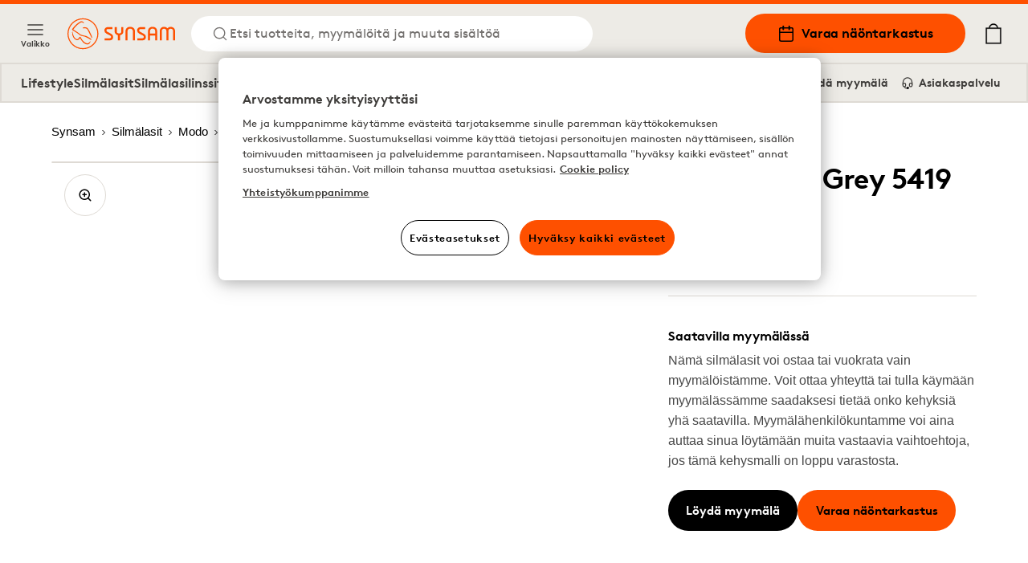

--- FILE ---
content_type: application/javascript
request_url: https://www.synsam.fi/_next/static/chunks/7975-81e074e2075b08ad.js
body_size: 34043
content:
(self.webpackChunk_N_E=self.webpackChunk_N_E||[]).push([[7975],{45381:function(e,i,o){"use strict";var n=o(85893);i.Z=function(e){let{address:i,zipCode:o,city:l,country:t,linebreaks:a=!1}=e;return a?(0,n.jsxs)(n.Fragment,{children:[i,(0,n.jsx)("br",{}),"".concat(o," ").concat(l),t?(0,n.jsxs)(n.Fragment,{children:[(0,n.jsx)("br",{}),t]}):null]}):(0,n.jsx)(n.Fragment,{children:"".concat(i,", ").concat(o," ").concat(l).concat(t?", ".concat(t):"")})}},61678:function(e,i,o){"use strict";var n=o(85893),l=o(67294),t=o(94184),a=o.n(t),s=o(86105),r=o(41580),d=o(64946),c=o(33598),u=o(168),m=o.n(u);i.Z=e=>{let{variant:i="default",selected:o=!1,heading:t=null,headingLevel:u="h2",subHeading:p=null,extraInformation:g=null,extraInformationContext:v=null,content:b=null,children:h=null,className:x=null,headingIcon:Z=null}=e,[y,k]=(0,l.useState)(!1),f=(0,l.useCallback)(()=>{k(!y)},[y]);return(0,n.jsxs)("div",{className:a()({[m()["choice-card"]]:!0,[m()["is-".concat(i)]]:!0,[m()["is-selected"]]:o,[x]:!!x}),children:[(0,n.jsx)("div",{className:m()["choice-card-head"],children:(0,n.jsxs)(n.Fragment,{children:[u?(0,n.jsx)(u,{className:m()["choice-card-title"],children:(0,n.jsxs)(n.Fragment,{children:[Z||null,t]})}):null,p?(0,n.jsx)("p",{className:m()["choice-card-subtitle"],children:p}):null]})}),(0,n.jsxs)("div",{className:m()["choice-card-body"],children:[g||v?(0,n.jsxs)("p",{className:m()["choice-card-extra"],children:[g,g?(0,n.jsx)("span",{className:"sr-only",children:", "}):null,v?(0,n.jsx)("span",{className:"block text-sm text-success",children:v}):null]}):null,h?(0,n.jsx)("div",{className:m()["choice-card-choice"],children:h}):null,b?(0,n.jsxs)("div",{className:m()["choice-card-info"],children:[(0,n.jsx)(d.Z,{title:(0,c.Z)(y?"read-less":"read-more"),onClick:f,icon:y?"min":"plus"}),(0,n.jsx)(r.Z,{className:m()["choice-card-collapse"],expanded:y,children:(0,n.jsx)(s.Z,{text:b})})]}):null]})]})}},52880:function(e,i,o){"use strict";o.d(i,{Z:function(){return v}});var n=o(85893),l=o(94184),t=o.n(l),a=o(67294);let s=(0,a.forwardRef)((e,i)=>{let{id:o=null,name:l,label:a=null,type:s="text",className:r="",placeholder:d,checked:c=null,...u}=e;return(0,n.jsx)("input",{id:o,ref:i,name:l,defaultChecked:c,type:"checkbox","aria-label":a,placeholder:d,className:t()(["form-checkbox",r]),...u})});var r=o(34669),d=o.n(r),c=o(1700),u=o(90893),m=o(70735),p=o(64754),g=o(48353),v=e=>{let{id:i=null,name:o,register:l,rules:r,errors:v=null,label:b=null,description:h=null,className:x=null,groupClassName:Z=null,checked:y=null,required:k=!1,...f}=e,_=(0,g.Z)(v,o),N=!!(v&&_);return i=null!=i?i:(0,a.useId)(),(0,n.jsxs)(m.Z,{className:t()({[Z]:Z}),children:[(0,n.jsxs)("div",{className:t()({[d()["form-checkbox"]]:!0}),children:[(0,n.jsx)(s,{id:i,name:o,className:t()({className:x,"is-invalid":N}),checked:y,...f,...l&&l(o,r)}),b?(0,n.jsx)(p.Z,{htmlFor:i,required:k,children:b}):null]}),N?(0,n.jsx)(u.Z,{errors:v,name:o}):null,h?(0,n.jsx)(c.Z,{children:h}):null]})}},19238:function(e,i,o){"use strict";o.d(i,{Z:function(){return b}});var n=o(85893),l=o(94184),t=o.n(l),a=o(67294);let s=(0,a.forwardRef)((e,i)=>{let{id:o=null,name:l,label:a=null,className:s="",placeholder:r,rows:d=3,...c}=e;return(0,n.jsx)("textarea",{id:o,ref:i,name:l,"aria-label":a,placeholder:r,rows:d,className:t()(["form-control",s]),...c})});var r=o(1700),d=o(90893),c=o(70735),u=o(64754),m=o(48353),p=o(31677),g=o(1706),v=o(89157),b=e=>{let{id:i=null,name:o,register:l,rules:b,errors:h=null,label:x=null,description:Z=null,className:y=null,groupClassName:k=null,folded:f=!1,..._}=e,N=(0,m.Z)(h,o),j=!!(h&&N);i=null!=i?i:(0,a.useId)();let[C,B]=(0,a.useState)(f);return(0,n.jsxs)(c.Z,{className:k,children:[f&&x?(0,n.jsx)(p.Z,{icon:C?(0,g.Z)({width:18,height:18}):(0,v.Z)({width:18,height:18}),title:x,onClick:()=>{(x||f)&&B(!C)},size:"xs",color:"outline",className:"!mt-4 focus-visible:outline focus-visible:outline-[2px] focus-visible:outline-[#000000]",tabIndex:0}):x?(0,n.jsx)(u.Z,{htmlFor:i,children:x}):null,x&&!C||!x&&f?(0,n.jsx)(s,{id:i,name:o,className:t()({className:y,"is-invalid":j}),..._,...l&&l(o,b)}):null,j?(0,n.jsx)(d.Z,{errors:h,name:o}):null,Z?(0,n.jsx)(r.Z,{children:Z}):null]})}},97975:function(e,i,o){"use strict";o.d(i,{Z:function(){return i$}});var n,l,t,a,s,r,d,c=o(85893),u=o(11163),m=o(67294),p=o(3513),g=o.n(p);(n=l||(l={})).BookingVisionExamType="BookingVisionExamType",n.BookingVisionExamTypeWithAge="BookingVisionExamTypeWithAge",n.BookingVisionStore="BookingVisionStore",n.BookingVisionTime="BookingVisionTime",n.BookingVisionTimeManageBooking="BookingVisionTimeManageBooking",n.BookingVisionCustomerInfo="BookingVisionCustomerInfo",n.BookingVisionCompanyInfo="BookingVisionCompanyInfo",n.BookingVisionAge="BookingVisionAge",n.BookingVisionExternalProvider="BookingVisionExternalProvider",n.BookingVisionRequest="BookingVisionRequest",n.BookingVisionTimeRequest="BookingVisionTimeRequest",n.BookingVisionCustomerInfoRequest="BookingVisionCustomerInfoRequest",n.BookingVisionStoreContact="BookingVisionStoreContact",n.BookingAuditoryStore="BookingAuditoryStore",n.BookingAuditoryExternalProvider="BookingAuditoryExternalProvider",n.B2BOnboardingCompany="B2BOnboardingCompany",n.B2BOnboardingEyeExam="B2BOnboardingEyeExam",n.B2BOnboardingLargeCompanyContract="B2BOnboardingLargeCompanyContract",n.B2BOnboardingGlassType="B2BOnboardingGlassType",n.B2BOnboardingFrameType="B2BOnboardingFrameType",n.B2BOnboardingProtectionGlass="B2BOnboardingProtectionGlass",n.B2BOnboardingProtectionGlassPhotocromic="B2BOnboardingProtectionGlassPhotocromic",n.B2BOnboardingSignContract="B2BOnboardingSignContract",n.PrescriptionGlassesPrescription="PrescriptionGlassesPrescription",n.PrescriptionGlassesGlass="PrescriptionGlassesGlass",n.PrescriptionGlassesCoating="PrescriptionGlassesCoating",n.PrescriptionGlassesSummary="PrescriptionGlassesSummary";var v=e=>{switch(e.stepIdName){case"booking_vision_examType":return"BookingVisionExamType";case"booking_vision_exam_type_with_age":return"BookingVisionExamTypeWithAge";case"booking_vision_store":return"BookingVisionStore";case"booking_vision_time":return"BookingVisionTime";case"booking_vision_time_manageBooking":return"BookingVisionTimeManageBooking";case"booking_vision_customer_info":return"BookingVisionCustomerInfo";case"booking_vision_company_info":return"BookingVisionCompanyInfo";case"booking_vision_ageGroup":return"BookingVisionAge";case"booking_vision_external_provider":return"BookingVisionExternalProvider";case"booking_vision_request":return"BookingVisionRequest";case"booking_vision_time_request":return"BookingVisionTimeRequest";case"booking_vision_customer_info_request":return"BookingVisionCustomerInfoRequest";case"booking_vision_store_contact":return"BookingVisionStoreContact";case"booking_auditory_store":return"BookingAuditoryStore";case"booking_auditory_external_provider":return"BookingAuditoryExternalProvider";case"B2b_OnBoarding_Company":return"B2BOnboardingCompany";case"B2b_OnBoarding_EyeExam":return"B2BOnboardingEyeExam";case"B2b_OnBoarding_Large_Company_Contract":return"B2BOnboardingLargeCompanyContract";case"B2b_OnBoarding_GlassType":return"B2BOnboardingGlassType";case"B2b_OnBoarding_FrameType":return"B2BOnboardingFrameType";case"B2b_OnBoarding_ProtectionGlass":return"B2BOnboardingProtectionGlass";case"B2b_OnBoarding_ProtectionGlass_Photocromic":return"B2BOnboardingProtectionGlassPhotocromic";case"B2b_OnBoarding_Sign_Contract":return"B2BOnboardingSignContract";case"prescriptionGlasses_prescription":return"PrescriptionGlassesPrescription";case"prescriptionGlasses_glass":return"PrescriptionGlassesGlass";case"prescriptionGlasses_coating":return"PrescriptionGlassesCoating";case"prescriptionGlasses_summary":return"PrescriptionGlassesSummary"}},b=o(33598),h=o(95522),x=e=>{var i;let{data:o}=e,{store:n}=o;if(!(null==n?void 0:null===(i=n.externalBooking)||void 0===i?void 0:i.url))return(0,c.jsx)("div",{children:(0,c.jsx)("p",{children:(0,b.Z)(h.Z.ExternalBookingProviderUnvavailable)})});let l=n.externalBooking.url;return(0,c.jsx)("div",{children:(0,c.jsx)("iframe",{style:{width:"100%",height:"600px"},src:l})})},Z=o(592),y=o.n(Z),k=o(77646),f=o(57758);let _=e=>!!e&&0!==e.length&&e.some(e=>Array.isArray(e.availableExamTypeCodes)),N=e=>Array.isArray(e.availableExamTypeCodes)?e.availableExamTypeCodes:[];var j=e=>{let{data:i,onComplete:o,step_variant:n="booking_visual"}=e,{stores:l,examType:t=null}=i,a=(0,m.useRef)(null),[s,r]=(0,m.useState)(l||[]),d=(0,m.useMemo)(()=>{var e;return null!==(e=null==t?void 0:t.examCode)&&void 0!==e?e:null},[t]),u=async()=>{try{if(l&&l.length>0){let e=_(l);if(e&&d){let e=l.filter(e=>N(e).includes(String(d)));r(e);return}if(e&&!d){r(l);return}if(!e&&d){let e=await (0,k.Z)(t||void 0,n);r(e||[]);return}r(l);return}if(d){let e=await (0,k.Z)(t||void 0,n);r(e||[]);return}let e=await (0,k.Z)(void 0,n);r(e||[])}catch(e){r([])}};return(0,m.useEffect)(()=>{u()},[d,n,l]),(0,c.jsx)("div",{className:y()["booking-stores"],children:(0,c.jsx)(f.Z,{ref:a,stores:s,variant:"minimal",storeAction:"select",preSelectedStore:null==i?void 0:i.selectedStore,onStoreSelect:o})})},C=(e,i)=>{var o,n,t,a,s,r,d,c,u,m,p,g,v,b,h;let{wizardState:Z,setWizardState:y}=e;return{[l.BookingAuditoryStore]:{component:j,step_variant:"booking_auditory",data:{stores:null===(o=i.data)||void 0===o?void 0:o.storeList,examType:null===(n=Z.booking)||void 0===n?void 0:n.examType},selectionData:null==Z?void 0:null===(a=Z.booking)||void 0===a?void 0:null===(t=a.store)||void 0===t?void 0:t.name,selectionDataContext:"".concat(null==Z?void 0:null===(r=Z.booking)||void 0===r?void 0:null===(s=r.store)||void 0===s?void 0:s.address,", ").concat(null==Z?void 0:null===(c=Z.booking)||void 0===c?void 0:null===(d=c.store)||void 0===d?void 0:d.city),onComplete:e=>{y(i=>({...i,booking:{...i.booking,store:e}}))}},[l.BookingAuditoryExternalProvider]:{component:x,step_variant:"booking_auditory",data:{store:null===(u=Z.booking)||void 0===u?void 0:u.store},selectionData:null==Z?void 0:null===(p=Z.booking)||void 0===p?void 0:null===(m=p.store)||void 0===m?void 0:m.name,selectionDataContext:"".concat(null==Z?void 0:null===(v=Z.booking)||void 0===v?void 0:null===(g=v.store)||void 0===g?void 0:g.address,", ").concat(null==Z?void 0:null===(h=Z.booking)||void 0===h?void 0:null===(b=h.store)||void 0===b?void 0:b.city),onComplete:e=>{y(i=>({...i,store:e}))}}}},B=o(77104),w=o(85798);let T=function(e,i){let o=arguments.length>2&&void 0!==arguments[2]&&arguments[2],n={event:"book_select_age",data:{age_range:e,exam_type:null==i?void 0:i.examCode,exam_name:null==i?void 0:i.examName,is_deep_link:o}};o?window.dlDeepLink.age=n:(null!==window.dlDeepLink.age&&(window.dlDeepLink.exam=null,window.dlDeepLink.store=null),window.dlDeepLink.age=null,window.dl(n),null!==window.dlDeepLink.exam&&(window.dl(window.dlDeepLink.exam),window.dlDeepLink.exam=null,null!==window.dlDeepLink.store&&(window.dl(window.dlDeepLink.store),window.dlDeepLink.store=null)))},S=function(e,i){let o=arguments.length>2&&void 0!==arguments[2]&&arguments[2],n={event:"book_choose_exam_type",data:{exam_name:e.examName,exam_type:e.examCode,price:e.examPrice,age_group:i||null,is_deep_link:o}};o?window.dlDeepLink.exam=n:(null!==window.dlDeepLink.exam&&(window.dlDeepLink.store=null),window.dlDeepLink.exam=null,null!==window.dlDeepLink.age&&(window.dl(window.dlDeepLink.age),window.dlDeepLink.age=null),window.dl(n),null!==window.dlDeepLink.store&&(window.dl(window.dlDeepLink.store),window.dlDeepLink.store=null))},P=function(e,i){let o=arguments.length>2&&void 0!==arguments[2]?arguments[2]:"query_string",n=arguments.length>3&&void 0!==arguments[3]&&arguments[3],l={event:"book_select_store",data:{exam_name:(null==i?void 0:i.examName)||null,exam_type:(null==i?void 0:i.examCode)||null,price:(null==i?void 0:i.examPrice)||null,store_name:e.name,store_id:e.storeNumber,selection_type:o,is_deep_link:n}};n?window.dlDeepLink.store=l:(window.dlDeepLink.store=null,null!==window.dlDeepLink.age&&(window.dl(window.dlDeepLink.age),window.dlDeepLink.age=null),null!==window.dlDeepLink.exam&&(window.dl(window.dlDeepLink.exam),window.dlDeepLink.exam=null),window.dl(l))},G=(e,i,o)=>{let n={event:"book_choose_time",data:{store_name:(null==i?void 0:i.name)||null,store_id:(null==i?void 0:i.storeNumber)||null,exam_type:(null==o?void 0:o.examCode)||null,exam_name:(null==o?void 0:o.examName)||null,price:(null==o?void 0:o.examPrice)||null,exam_date_time:e.dateTime,days_to_appointment:Math.floor((new Date(e.dateTime.split("T")[0]+"T23:59:59").getTime()-new Date().getTime())/864e5).toString()}};null!==window.dlDeepLink.age&&(window.dl(window.dlDeepLink.age),window.dlDeepLink.age=null),null!==window.dlDeepLink.exam&&(window.dl(window.dlDeepLink.exam),window.dlDeepLink.exam=null),null!==window.dlDeepLink.store&&(window.dl(window.dlDeepLink.store),window.dlDeepLink.store=null),window.dl(n)};var E=o(27155),D=o.n(E),F=o(76824),L=e=>{var i,o;let{data:n,onComplete:l}=e,t=n.bookingWizard,[a,s]=(0,m.useState)((null==t?void 0:null===(i=t.ageGroup)||void 0===i?void 0:i.value)||0),r=e=>{s(e),l(e)};return(0,c.jsx)("div",{className:D()["booking-age"],children:(0,c.jsxs)(c.Fragment,{children:[(0,c.jsx)("p",{className:"label-lg mb-2",children:(0,b.Z)(h.Z.SelectAgeSpan)}),(0,c.jsx)("div",{className:D()["booking-age-options"],children:t?null==t?void 0:null===(o=t.ageGroup)||void 0===o?void 0:o.options.map(e=>{var i,o,n;return""===(o=(null==t?void 0:null===(i=t.examType)||void 0===i?void 0:i.examCode)||"")||e.conditions.some(e=>"equal"===e.operator?e.values.includes(o):"not_equal"===e.operator?!e.values.includes(o):void 0)?(0,c.jsx)(F.Z,{title:1===(n=e.value)?(0,b.Z)(h.Z.AgeGroup1To17):8===n?(0,b.Z)(h.Z.AgeGroup8To12):13===n?(0,b.Z)(h.Z.AgeGroup13To17):18===n?(0,b.Z)(h.Z.AgeGroup18To75):76===n?(0,b.Z)(h.Z.AgeGroup76Above):"",selected:e.value===a,className:"justify-center",onClick:()=>r(e.value)},e.value):null}):null})]})})},R=o(87536),q=o(8719),I=o(15910);let A=async(e,i)=>{try{return await (0,I.Z)("/api/booking/vision/validate-company-details",{method:"POST",headers:{"Content-Type":"application/json","CSRF-TOKEN":i},body:JSON.stringify(e)})}catch(e){throw console.error("Error in API request:",e),e}};var O=o(24373),z=o(31677),V=o(2008),M=o(70939),W=o(10733),H=o.n(W),K=e=>{let{examCode:i}=e;return(0,c.jsxs)("div",{className:"my-4 mb-6",children:[(0,c.jsxs)("p",{className:H()["booking-complete-disclaimer"],children:[(0,b.Z)(h.Z.BookingPrivacyPolicyDisclaimer1)," ",(0,c.jsxs)("a",{target:"_blank",href:"/".concat((0,V.Z)(M.Z.PrivacyPolicy)),rel:"noreferrer","aria-label":(0,b.Z)(h.Z.PrivacyPolicy),children:[(0,b.Z)(h.Z.PrivacyPolicy).toLowerCase(),"."]})," ",(0,b.Z)(h.Z.BookingPrivacyPolicyDisclaimer2)]}),(0,b.Z)(h.Z.BookingCancellationPolicy)&&(0,c.jsxs)(c.Fragment,{children:[(0,c.jsx)("hr",{className:"my-3"}),i&&"TE"===i?(0,c.jsx)("div",{className:H()["booking-complete-disclaimer"],dangerouslySetInnerHTML:{__html:(0,b.Z)(h.Z.BookingCancellationPolicyB2B)}}):(0,c.jsx)("p",{className:H()["booking-complete-disclaimer"],children:(0,b.Z)(h.Z.BookingCancellationPolicy)})]})]})},Y=o(34545),J=o.n(Y),U=e=>{let{onComplete:i,examCode:o}=e;return(0,c.jsxs)("div",{children:[(0,c.jsx)(z.Z,{className:J()["booking-complete-button"],fullWidth:!0,type:"submit",title:(0,b.Z)(h.Z.CompleteBooking),color:"orange",noMargin:!0,onClick:i,tabIndex:0}),(0,c.jsx)(K,{examCode:o})]})},X=o(41580),Q=o(29996),$=o(40727),ee=o.n($),ei=e=>{let{header:i,summaryRows:o,changeStep:n,disclaimer:l}=e,[t,a]=(0,m.useState)(!1),s=(0,m.useId)();return(0,c.jsxs)("div",{className:ee()["wizard-sum-container"],children:[(0,c.jsxs)("button",{className:ee()["wizard-summary-button"],onClick:()=>a(!t),"aria-label":(0,b.Z)(h.Z.ShowSummary),"aria-controls":s,"aria-expanded":t,children:[(0,b.Z)(h.Z.ShowSummary)," ",(0,c.jsx)(Q.Z,{icon:t?"chevron-up":"chevron-down"})]}),(0,c.jsx)(X.Z,{expanded:t,id:s,children:(0,c.jsx)("div",{className:ee()["wizard-summary"],children:(0,c.jsxs)("div",{className:ee()["wizard-summary-container"],children:[i?(0,c.jsx)("h2",{className:ee()["wizard-summary-header"],children:i}):null,o?o.map((e,i)=>(0,c.jsxs)("div",{className:ee()["wizard-summary-row"],children:[(0,c.jsxs)("div",{className:ee()["wizard-summary-row-body"],children:[e.header&&(0,c.jsx)("p",{className:ee()["wizard-summary-row-body-title"],children:e.header}),e.content?e.content:null]}),e.editStepType&&(0,c.jsx)(z.Z,{size:"small",color:"white",title:(0,b.Z)(h.Z.Change),noMargin:!0,onClick:()=>{n(e.editStepType)}})]},"".concat(e.header,"-").concat(i))):null,l?(0,c.jsx)("p",{className:ee()["wizard-summary-disclaimer"],children:l}):null]})})})]})},eo=o(14032),en=o(45515),el=o(69987),et=o(94184),ea=o.n(et),es=o(6724),er=o.n(es),ed=o(12945),ec=o.n(ed);let eu=e=>{let{activeKey:i=null,setActiveKey:o=e=>{},className:n=null,children:l=null}=e;return(0,c.jsx)(en.Z,{className:ea()({[ec().toggle]:!0,[n]:!!ea()}),activeKey:i,onSelect:o,as:"div",children:l})};eu.ToggleItem=e=>{let{handle:i,title:o,disabled:n=!1,className:l=null}=e,[t,a]=(0,el.v)({key:i,disabled:n});return(0,c.jsx)(F.Z,{...t,title:o,disabled:n,selected:a.isActive,className:ea()({[er()["toggle-item"]]:!0,[l]:!!l})})};var em=o(52880),ep=o(91269),eg=o(45381),ev=o(31462),eb=o.n(ev),eh=e=>{var i,o,n,t,a,s,r,d,u,p,g,v,x,Z,y,k,f,_,N,j,C,T;let{data:S,onComplete:P,updateWizard:G,changeStep:E,isLastStep:D,errors:F,setSubmitErrors:L,wizardFields:I,saveWizardFields:V}=e,M=(0,m.useContext)(q.L),[W,H]=(0,m.useState)("digital"),[Y,J]=(0,m.useState)(null),[X,Q]=(0,m.useState)(""),[$,ee]=(0,m.useState)(""),en=null==S?void 0:null===(i=S.examType)||void 0===i?void 0:i.examCode,el=e=>{H(e),V(i=>({...i,requisitionContact:{...i.requisitionContact,requisitionType:e}}))},et=e=>{V(i=>({...i,requisitionContact:{...i.requisitionContact,contactInfoValidated:e}}))};(0,m.useEffect)(()=>{var e,i,o,n,l,t,a,s,r,d,c,u,m,p;!Y||(null===(e=S.b2b)||void 0===e?void 0:e.selectedCompany)||(Q(""),ee(""),V(e=>({...e,requisitionContact:{...e.requisitionContact,reference1:"",reference2:"",contactInfoValidated:!1}}))),(null===(l=S.b2b)||void 0===l?void 0:null===(n=l.selectedCompany)||void 0===n?void 0:null===(o=n.invoiceReferences)||void 0===o?void 0:null===(i=o.filter(e=>1===e.order)[0])||void 0===i?void 0:i.required)&&Q(null===(u=S.b2b)||void 0===u?void 0:null===(c=u.selectedCompany.invoiceReferences)||void 0===c?void 0:c.filter(e=>1===e.order)[0].fixedValue),(null===(r=S.b2b)||void 0===r?void 0:null===(s=r.selectedCompany)||void 0===s?void 0:null===(a=s.invoiceReferences)||void 0===a?void 0:null===(t=a.filter(e=>2===e.order)[0])||void 0===t?void 0:t.required)&&ee(null===(p=S.b2b)||void 0===p?void 0:null===(m=p.selectedCompany.invoiceReferences)||void 0===m?void 0:m.filter(e=>2===e.order)[0].fixedValue),J(null===(d=S.b2b)||void 0===d?void 0:d.selectedCompany)},[null===(o=S.b2b)||void 0===o?void 0:o.selectedCompany]);let ea=e=>{G(i=>({...i,booking:{...i.booking,b2b:{...i.booking.b2b,selectedCompany:e}}}))},{register:es,handleSubmit:er,setError:ed,formState:{errors:ec},getValues:ev}=(0,R.cI)({defaultValues:{contactInfoValidated:(null==I?void 0:null===(n=I.requisitionContact)||void 0===n?void 0:n.contactInfoValidated)||!1,firstName:(null==I?void 0:null===(t=I.requisitionContact)||void 0===t?void 0:t.firstName)||"",lastName:(null==I?void 0:null===(a=I.requisitionContact)||void 0===a?void 0:a.lastName)||"",email:(null==I?void 0:null===(s=I.requisitionContact)||void 0===s?void 0:s.email)||"",reference1:(null==I?void 0:null===(r=I.requisitionContact)||void 0===r?void 0:r.reference1)||"",reference2:(null==I?void 0:null===(d=I.requisitionContact)||void 0===d?void 0:d.reference2)||"",protective:(null==I?void 0:null===(u=I.requisitionContact)||void 0===u?void 0:u.protective)||!1,terminal:(null==I?void 0:null===(p=I.requisitionContact)||void 0===p?void 0:p.terminal)||!1,distance1:(null==I?void 0:null===(g=I.requisitionContact)||void 0===g?void 0:g.distance1)||null,distance2:(null==I?void 0:null===(v=I.requisitionContact)||void 0===v?void 0:v.distance2)||null,distance3:(null==I?void 0:null===(x=I.requisitionContact)||void 0===x?void 0:x.distance3)||null}}),eh=(0,m.useCallback)(()=>{let e=ev();V(i=>({...i,requisitionContact:{...i.requisitionContact,firstName:e.firstName,lastName:e.lastName,email:e.email,reference1:e.reference1,reference2:e.reference2,protective:e.protective,distance1:e.distance1,distance2:e.distance2,distance3:e.distance3,terminal:e.terminal}}))},[ev]),ex=er(async e=>{var i,o,n,l;let t={companyId:(null==Y?void 0:Y.id)||"",requisitionFirstName:e.firstName,requisitionLastName:e.lastName,requisitionEmail:e.email,invoiceRef1:(null==Y?void 0:null===(o=Y.invoiceReferences)||void 0===o?void 0:null===(i=o.filter(e=>1===e.order)[0])||void 0===i?void 0:i.required)?X||e.reference1:"",invoiceRef2:(null==Y?void 0:null===(l=Y.invoiceReferences)||void 0===l?void 0:null===(n=l.filter(e=>2===e.order)[0])||void 0===n?void 0:n.required)?$||e.reference2:""};try{let e=await A(t,M);if(e.errors){L(e.errors);return}et(!0)}catch(e){console.error("Error when submitting contact details:",e)}}),eZ=async e=>{var i,o,n,l;e.preventDefault();let t=null,a=null;(null==Y?void 0:null===(o=Y.invoiceReferences)||void 0===o?void 0:null===(i=o.filter(e=>1===e.order)[0])||void 0===i?void 0:i.required)&&(t=X||I.requisitionContact.reference1),(null==Y?void 0:null===(l=Y.invoiceReferences)||void 0===l?void 0:null===(n=l.filter(e=>2===e.order)[0])||void 0===n?void 0:n.required)&&(a=$||I.requisitionContact.reference2);let s={companyId:Y.id,organisationNumber:Y.orgNumber,requisitionEmail:I.requisitionContact.email,requisitionFirstName:I.requisitionContact.firstName,requisitionLastName:I.requisitionContact.lastName,invoiceRef1:t,invoiceRef2:a,glassTypeTerminal:I.requisitionContact.terminal?{selected:I.requisitionContact.terminal,workingDistance1:I.requisitionContact.distance1,workingDistance2:I.requisitionContact.distance2,workingDistance3:I.requisitionContact.distance3}:null,glassTypeProtective:I.requisitionContact.protective&&Y.protectionGlassesAvailable?{selected:I.requisitionContact.protective}:null};try{let e=await A(s,M);if(e.errors){L(e.errors);return}P(!0,s)}catch(e){console.error("Error when submitting contact details:",e)}};return(0,m.useEffect)(()=>{F&&Object.keys(F)&&Object.keys(F).forEach(e=>{var i,o,n,l;switch(e){case"Contact.PrimaryContact.FirstName":case"B2B.RequisitionFirstName":ed("firstName",{type:"custom",message:(0,b.Z)(h.Z.InvalidFirstName)});return;case"Contact.PrimaryContact.LastName":case"B2B.RequisitionLastName":ed("lastName",{type:"custom",message:(0,b.Z)(h.Z.InvalidLastName)});return;case"Contact.PrimaryContact.Email":case"B2B.RequisitionEmail":ed("email",{type:"custom",message:(0,b.Z)(h.Z.InvalidEmail)});return;case"B2B.InvoiceRef1":ed("reference1",{type:"custom",message:(null==Y?void 0:null===(o=Y.invoiceReferences)||void 0===o?void 0:null===(i=o.filter(e=>1===e.order)[0])||void 0===i?void 0:i.name)||(0,b.Z)(h.Z.InvalidReference)});return;case"B2B.InvoiceRef2":ed("reference2",{type:"custom",message:(null==Y?void 0:null===(l=Y.invoiceReferences)||void 0===l?void 0:null===(n=l.filter(e=>2===e.order)[0])||void 0===n?void 0:n.name)||(0,b.Z)(h.Z.InvalidReference)});return;case"B2B.GlassTypeTerminal.WorkingDistance1":case"$.b2b.glassTypeTerminal.workingDistance1":ed("distance1",{type:"custom",message:(0,b.Z)(h.Z.InvalidDistance)});return;case"B2B.GlassTypeTerminal.WorkingDistance2":case"$.b2b.glassTypeTerminal.workingDistance2":ed("distance2",{type:"custom",message:(0,b.Z)(h.Z.InvalidDistance)});return;case"B2B.GlassTypeTerminal.WorkingDistance3":case"$.b2b.glassTypeTerminal.workingDistance3":ed("distance3",{type:"custom",message:(0,b.Z)(h.Z.InvalidDistance)});return}})},[ed,F]),(0,c.jsxs)("div",{className:eb()["booking-b2b"],children:[(0,c.jsxs)("div",{children:[(0,c.jsx)("h2",{className:"label-lg mb-4",children:(0,b.Z)(h.Z.BookingRequisitionType)}),(0,c.jsxs)(eu,{className:"mb-8",activeKey:W,setActiveKey:e=>el(e),children:[(0,c.jsx)(eu.ToggleItem,{title:(0,b.Z)(h.Z.ERequisition),handle:"digital"}),(0,c.jsx)(eu.ToggleItem,{title:(0,b.Z)(h.Z.PhysicalRequisition),handle:"physical"})]}),"digital"==W?Y?(0,c.jsxs)("div",{children:[(0,c.jsx)("p",{className:"mb-8 text-font",children:(0,b.Z)(h.Z.ERequisitionDescription)}),(0,c.jsxs)("div",{className:eb()["booking-b2b-summary-row"],children:[(0,c.jsxs)("div",{children:[(0,c.jsx)("strong",{children:(0,b.Z)(h.Z.YourCompany)}),(0,c.jsx)("p",{children:Y.name}),(0,c.jsx)("p",{children:Y.orgNumber})]}),(0,c.jsx)(z.Z,{title:(0,b.Z)(h.Z.Change),size:"small",color:"outline",onClick:()=>ea(null)})]}),!Y||(null==I?void 0:null===(Z=I.requisitionContact)||void 0===Z?void 0:Z.contactInfoValidated)?(0,c.jsxs)("form",{onSubmit:eZ,onChange:eh,children:[(0,c.jsxs)("div",{className:eb()["booking-b2b-summary-row"],children:[(0,c.jsxs)("div",{children:[(0,c.jsx)("strong",{children:(0,b.Z)(h.Z.BookingReferenceBossResponsible)}),(0,c.jsxs)("p",{children:[I.requisitionContact.firstName||""," ",I.requisitionContact.lastName||""]}),(0,c.jsx)("p",{children:I.requisitionContact.email||""})]}),(0,c.jsx)(z.Z,{title:(0,b.Z)(h.Z.Change),size:"small",color:"outline",onClick:()=>et(!1)})]}),(0,c.jsxs)("div",{className:"my-8",children:[(0,c.jsx)("p",{className:"label-lg mb-6",children:(0,b.Z)(h.Z.ChooseGlassType)}),(null==Y?void 0:Y.terminalGlassesAvailable)?(0,c.jsx)("div",{className:"flex mt-4 gap-2 items-center",children:(0,c.jsx)(em.Z,{id:"terminal",name:"terminal",label:(0,b.Z)(h.Z.TerminalGlasses),"aria-label":(0,b.Z)(h.Z.TerminalGlasses),register:es,errors:ec})}):null,Y.protectionGlassesAvailable?(0,c.jsx)("div",{className:"flex mb-4 gap-2 items-center",children:(0,c.jsx)(em.Z,{id:"protection",name:"protective",label:(0,b.Z)(h.Z.ProtectionGlasses),"aria-label":(0,b.Z)(h.Z.ProtectionGlasses),register:es,errors:ec})}):null,(null==Y?void 0:Y.terminalGlassesAvailable)&&I.requisitionContact.terminal?(0,c.jsxs)("div",{className:eb()["booking-b2b-distance"],children:[(0,c.jsx)("p",{className:"label-lg mb-2",children:(0,b.Z)(h.Z.WorkingDistance)}),(0,c.jsx)("p",{className:"text-font",children:(0,b.Z)(h.Z.WorkingDistanceDescription)}),(0,c.jsx)("img",{src:"https://cdn-01.synsam.com/img/b2b_distance.png"}),(0,c.jsxs)("div",{className:eb()["booking-b2b-distance-config"],children:[(0,c.jsx)("p",{className:eb()["booking-b2b-distance-config-number"],children:"1"}),(0,c.jsxs)("div",{children:[(0,c.jsx)("p",{className:eb()["booking-b2b-distance-config-header"],children:(0,b.Z)(h.Z.DistanceToWorkingMonitor)}),(0,c.jsx)("p",{className:eb()["booking-b2b-distance-config-body"],children:(0,b.Z)(h.Z.DistanceToWorkingMonitorEstimate)})]}),(0,c.jsx)("div",{className:eb()["booking-b2b-distance-config-input"],children:(0,c.jsx)(ep.Z,{id:"distance1",type:"number",name:"distance1","aria-label":(0,b.Z)(h.Z.DistanceToWorkingMonitor),placeholder:"1 cm",min:1,register:es,errors:ec})})]}),(0,c.jsxs)("div",{className:eb()["booking-b2b-distance-config"],children:[(0,c.jsx)("p",{className:eb()["booking-b2b-distance-config-number"],children:"2"}),(0,c.jsxs)("div",{children:[(0,c.jsx)("p",{className:eb()["booking-b2b-distance-config-header"],children:(0,b.Z)(h.Z.DistanceToWorkingTools)}),(0,c.jsx)("p",{className:eb()["booking-b2b-distance-config-body"],children:(0,b.Z)(h.Z.DistanceToWorkingToolsEstimate)})]}),(0,c.jsx)("div",{className:eb()["booking-b2b-distance-config-input"],children:(0,c.jsx)(ep.Z,{id:"distance2",type:"number",name:"distance2","aria-label":(0,b.Z)(h.Z.DistanceToWorkingTools),placeholder:"1 cm",min:1,register:es,errors:ec})})]}),(0,c.jsxs)("div",{className:eb()["booking-b2b-distance-config"],children:[(0,c.jsx)("p",{className:eb()["booking-b2b-distance-config-number"],children:"3"}),(0,c.jsxs)("div",{children:[(0,c.jsx)("p",{className:eb()["booking-b2b-distance-config-header"],children:(0,b.Z)(h.Z.DistanceToWorkingMisc)}),(0,c.jsx)("p",{className:eb()["booking-b2b-distance-config-body"],children:(0,b.Z)(h.Z.DistanceToWorkingMiscEstimate)})]}),(0,c.jsx)("div",{className:eb()["booking-b2b-distance-config-input"],children:(0,c.jsx)(ep.Z,{id:"distance3",type:"number",name:"distance3","aria-label":(0,b.Z)(h.Z.DistanceToWorkingMisc),placeholder:"1 cm",min:1,register:es,errors:ec})})]})]}):null]}),(0,c.jsx)(z.Z,{disabled:!I.requisitionContact.terminal&&!(I.requisitionContact.protective&&(null==Y?void 0:Y.protectionGlassesAvailable)),fullWidth:!0,noMargin:!0,tabIndex:0,color:"orange",title:(0,b.Z)(h.Z.CompleteBooking),type:"submit"}),(0,c.jsx)(K,{examCode:en})]}):(0,c.jsxs)("form",{onSubmit:ex,onChange:eh,className:"mt-8",children:[(0,c.jsx)("p",{className:"label-lg mb-4",children:(0,b.Z)(h.Z.YourManager)}),(0,c.jsxs)("div",{className:eb()["booking-b2b-form-two-column"],children:[(0,c.jsx)(ep.Z,{id:"firstName",type:"text",name:"firstName",autoComplete:"given-name",label:(0,b.Z)(h.Z.FirstName),"aria-label":(0,b.Z)(h.Z.FirstName),placeholder:(0,b.Z)(h.Z.FirstName),register:es,rules:{required:(0,b.Z)(h.Z.FirstNameRequired)},errors:ec}),(0,c.jsx)(ep.Z,{id:"lastName",type:"text",name:"lastName",autoComplete:"family-name",label:(0,b.Z)(h.Z.LastName),"aria-label":(0,b.Z)(h.Z.LastName),placeholder:(0,b.Z)(h.Z.LastName),register:es,rules:{required:(0,b.Z)(h.Z.LastNameRequired)},errors:ec})]}),(0,c.jsx)(ep.Z,{id:"email",type:"email",name:"email",autoComplete:"email",label:(0,b.Z)(h.Z.Email),"aria-label":(0,b.Z)(h.Z.Email),placeholder:(0,b.Z)(h.Z.Email),register:es,rules:{required:(0,b.Z)(h.Z.EmailRequired)},errors:ec}),(null===(y=Y.invoiceReferences)||void 0===y?void 0:y.length)>0?(0,c.jsxs)("div",{className:"my-8",children:[(0,c.jsx)("p",{className:"label-lg mb-4",children:(0,b.Z)(h.Z.Reference)}),(0,c.jsx)("p",{className:"mb-4",children:(0,b.Z)(h.Z.BookingRequisitionReferenceDescription)}),Y.invoiceReferences.filter(e=>1===e.order).length>0?(0,c.jsx)(ep.Z,{id:"reference1",type:"text",name:"reference1",label:"".concat((0,b.Z)(h.Z.Reference)," 1"),"aria-label":"".concat((0,b.Z)(h.Z.Reference)," 1"),placeholder:Y.invoiceReferences.filter(e=>1===e.order)[0].name||"".concat((0,b.Z)(h.Z.Reference)," 1"),value:X||void 0,disabled:!!X,register:X?void 0:es,rules:{required:(0,b.Z)(h.Z.InvalidReference)},errors:ec}):null,Y.invoiceReferences.filter(e=>2===e.order).length>0?(0,c.jsx)(ep.Z,{id:"reference2",type:"text",name:"reference2",label:"".concat((0,b.Z)(h.Z.Reference)," 2"),"aria-label":"".concat((0,b.Z)(h.Z.Reference)," 2"),placeholder:Y.invoiceReferences.filter(e=>2===e.order)[0].name||"".concat((0,b.Z)(h.Z.Reference)," 2"),value:$||void 0,disabled:!!$,register:$?void 0:es,rules:{required:(0,b.Z)(h.Z.InvalidReference)},errors:ec}):null]}):null,(0,c.jsx)(z.Z,{title:(0,b.Z)(h.Z.Continue),size:"small",color:"outline",type:"submit"})]})]}):(0,c.jsxs)(c.Fragment,{children:[(0,c.jsx)("p",{className:"mb-8 text-font",children:(0,b.Z)(h.Z.ERequisitionDescription)}),(0,c.jsx)(eo.Z,{internalSearch:!0,onComplete:ea})]}):null,"physical"==W?(0,c.jsxs)("div",{className:"my-4",children:[(0,c.jsx)("p",{className:"mb-8 text-font",children:(0,b.Z)(h.Z.PhysicalRequisitionDescription)}),D?(0,c.jsx)(U,{examCode:en,onComplete:()=>P(!1,null)}):(0,c.jsx)(z.Z,{title:(0,b.Z)(h.Z.Continue),color:"outline"})]}):null]}),(0,c.jsx)(ei,{header:(0,b.Z)(h.Z.YourBooking),disclaimer:(0,b.Z)(h.Z.BookingCancellationPolicy),summaryRows:[{header:(0,b.Z)(h.Z.ExamType),content:(0,c.jsxs)("div",{children:[(0,c.jsx)("p",{className:"label mb-2",children:null==S?void 0:null===(k=S.examType)||void 0===k?void 0:k.examName}),(null==S?void 0:null===(f=S.examType)||void 0===f?void 0:f.examPrice)>0?(0,c.jsx)("p",{className:"text-sm text-grey-700",children:(0,B.Z)(null==S?void 0:null===(_=S.examType)||void 0===_?void 0:_.examPrice)}):null]}),editStepType:l.BookingVisionExamType},{header:(0,b.Z)(h.Z.Store),content:(0,c.jsxs)("div",{children:[(0,c.jsx)("p",{className:"label mb-2",children:null==S?void 0:null===(N=S.store)||void 0===N?void 0:N.name}),(0,c.jsx)("p",{className:"text-sm text-grey-700",children:(0,c.jsx)(eg.Z,{address:null==S?void 0:null===(j=S.store)||void 0===j?void 0:j.address,zipCode:null==S?void 0:null===(C=S.store)||void 0===C?void 0:C.zip,city:null==S?void 0:null===(T=S.store)||void 0===T?void 0:T.city})})]}),editStepType:l.BookingVisionStore},{header:(0,b.Z)(h.Z.DateAndTime),content:(0,c.jsx)("div",{children:(0,c.jsx)("p",{className:"label",children:(0,O.Z)((0,w.Z)(null==S?void 0:S.time.dateTime))})}),editStepType:l.BookingVisionTime}],changeStep:E})]})},ex=o(35530),eZ=e=>{let{data:i}=e;if(!(null==i?void 0:i.store))return;let{store:o}=i;return(0,c.jsxs)("div",{children:[(0,c.jsxs)("p",{children:["Currently, ",o.name," does not handle booking of appointments online. Please contact the store by phone or email to make an appointment:"]}),(0,c.jsxs)("div",{className:"px-4 py-6 mt-4 bg-grey-50",children:[(0,c.jsx)("strong",{className:"label-lg",children:o.name}),(0,c.jsx)(ex.Z,{store:o,showOpeningHours:!1})]})]})},ey=o(19238),ek=o(81985),ef=o.n(ek),e_=o(7958),eN=e=>{let{onComplete:i,data:o,changeStep:n,isLastStep:t,errors:a,setSubmitErrors:s,wizardFields:r,saveWizardFields:d}=e,{examType:u,store:p,time:g}=o,v=(0,m.useContext)(q.L),{register:x,handleSubmit:Z,setError:y,formState:{errors:k},getValues:f}=(0,R.cI)({reValidateMode:"onBlur",defaultValues:null==r?void 0:r.customerDetails}),_=Z(async e=>{try{let i=await (0,I.Z)("/api/booking/vision/validateDetails",{method:"POST",headers:{"Content-Type":"application/json","CSRF-TOKEN":v},body:JSON.stringify(e)});if(i.errors){s(i.errors);return}}catch(e){return}i(e)});(0,m.useEffect)(()=>{a&&Object.keys(a)&&Object.entries(a).forEach(e=>{let[i,o]=e;switch(console.log(i,o),i){case"Customer.SSN":y("sSN",{type:"custom",message:"22"===e_.Fx.SynsamNO||"22"===e_.Fx.ProfilOptikDK?(0,b.Z)(h.Z.InvalidBirthDate):(0,b.Z)(h.Z.InvalidSSN)});return;case"Customer.FirstName":y("firstName",{type:"custom",message:(0,b.Z)(h.Z.InvalidFirstName)});return;case"Customer.LastName":y("lastName",{type:"custom",message:(0,b.Z)(h.Z.InvalidLastName)});return;case"Customer.Email":y("email",{type:"custom",message:(0,b.Z)(h.Z.InvalidEmail)});return;case"Customer.Mobile":y("mobile",{type:"custom",message:(0,b.Z)(h.Z.InvalidPhoneNumber)});return;case"Customer.Message":y("message",{type:"custom",message:"The field Message must be a string with a maximum length of 200."===o[0]?(0,b.Z)(h.Z.InvalidNoteToStoreLength):(0,b.Z)(h.Z.InvalidNoteToStore)});return}})},[y,a]);let N=(0,m.useCallback)(()=>{d(e=>({...e,customerDetails:f()}))},[f]),j=(0,b.Z)(h.Z.EnterSSN),C=(0,b.Z)(h.Z.PlaceholderSSN),T=(0,b.Z)(h.Z.SSNRequired);return("22"===e_.Fx.SynsamNO||"22"===e_.Fx.ProfilOptikDK)&&(j=(0,b.Z)(h.Z.EnterBirthDate),C=(0,b.Z)(h.Z.BirthDatePlaceholder),T=(0,b.Z)(h.Z.BirthDateRequired)),(0,c.jsxs)("div",{className:ef()["booking-details"],children:[(0,c.jsxs)("form",{className:ea()({[ef()["booking-details-form"]]:!0}),onSubmit:_,onChange:N,children:[(0,c.jsx)(ep.Z,{id:"ssn",type:"tel",name:"sSN",label:j,"aria-label":j,placeholder:C,register:x,rules:{required:T},errors:k,"aria-required":!0}),(0,c.jsxs)("div",{className:ef()["booking-details-form-two-column"],children:[(0,c.jsx)(ep.Z,{id:"firstName",type:"text",name:"firstName",autoComplete:"given-name",label:(0,b.Z)(h.Z.EnterFirstName),"aria-label":(0,b.Z)(h.Z.FirstName),placeholder:(0,b.Z)(h.Z.FirstName),register:x,rules:{required:(0,b.Z)(h.Z.FirstNameRequired)},"aria-required":!0,errors:k}),(0,c.jsx)(ep.Z,{id:"lastName",type:"text",name:"lastName",autoComplete:"family-name","aria-label":(0,b.Z)(h.Z.LastName),placeholder:(0,b.Z)(h.Z.LastName),label:"    ",register:x,rules:{required:(0,b.Z)(h.Z.LastNameRequired)},"aria-required":!0,errors:k})]}),(0,c.jsx)(ep.Z,{id:"email",type:"email",name:"email",autoComplete:"email",label:(0,b.Z)(h.Z.EnterEmailBooking),"aria-label":(0,b.Z)(h.Z.EnterEmailBooking),placeholder:(0,b.Z)(h.Z.Email),register:x,rules:{required:(0,b.Z)(h.Z.EmailRequired)},"aria-required":!0,errors:k}),(0,c.jsx)(ep.Z,{id:"mobile",type:"tel",name:"mobile",autoComplete:"tel",label:(0,b.Z)(h.Z.EnterPhoneNumberBooking),"aria-label":(0,b.Z)(h.Z.EnterPhoneNumberBooking),placeholder:(0,b.Z)(h.Z.TelPlaceholder),register:x,rules:{required:(0,b.Z)(h.Z.PhoneNumberRequired)},"aria-required":!0,errors:k}),(0,c.jsx)(ey.Z,{id:"message",name:"message",label:(0,b.Z)(h.Z.NoteToStore),placeholder:(0,b.Z)(h.Z.NoteToStorePlaceholder),register:x,errors:k,folded:!0}),t?(0,c.jsx)(U,{onComplete:_}):(0,c.jsx)(z.Z,{fullWidth:!0,type:"submit",title:(0,b.Z)(h.Z.Continue),color:"outline",noMargin:!0,tabIndex:0})]}),(0,c.jsx)(ei,{header:(0,b.Z)(h.Z.YourBooking),disclaimer:(0,b.Z)(h.Z.BookingCancellationPolicy),summaryRows:[{header:(0,b.Z)(h.Z.ExamType),content:(0,c.jsxs)("div",{children:[(0,c.jsx)("p",{className:"label text-lg mb-0",children:null==u?void 0:u.examName}),(0,c.jsx)("p",{className:"text-[14px]",children:null==u?void 0:u.examDescription}),(null==u?void 0:u.examPrice)>=0&&(0,c.jsx)("p",{className:"label text-lg mt-2",children:(0,B.Z)(null==u?void 0:u.examPrice)}),(0,c.jsx)("p",{className:"text-sm text-grey-700",children:null==u?void 0:u.examText})]}),editStepType:l.BookingVisionExamType},{header:(0,b.Z)(h.Z.Store),content:(0,c.jsxs)("div",{children:[(0,c.jsx)("p",{className:"label text-lg mb-2",children:null==p?void 0:p.name}),(0,c.jsx)("p",{className:"text-sm text-grey-700",children:(0,c.jsx)(eg.Z,{address:null==p?void 0:p.address,zipCode:null==p?void 0:p.zip,city:null==p?void 0:p.city})})]}),editStepType:l.BookingVisionStore},{header:(0,b.Z)(h.Z.DateAndTime),content:(0,c.jsx)("div",{children:(0,c.jsx)("p",{className:"label text-lg",children:(0,O.Z)((0,w.Z)(null==g?void 0:g.dateTime))})}),editStepType:null==l?void 0:l.BookingVisionTime}],changeStep:n})]})},ej=o(53800);async function eC(e,i){let o=arguments.length>2&&void 0!==arguments[2]?arguments[2]:0,n="/api/booking/vision/getnextavailable?storeid=".concat(e,"&examtype=").concat(i,"&agegroup=").concat(o),{data:l}=await (0,I.Z)(n,{method:"GET",headers:{"Content-Type":"application/json"}});return l}var eB=o(25159),ew=o(47854),eT=o(23164),eS=o.n(eT),eP=o(82802),eG=o(20684),eE=o(45685),eD=o.n(eE);function eF(){return(eF=Object.assign?Object.assign.bind():function(e){for(var i=1;i<arguments.length;i++){var o=arguments[i];for(var n in o)({}).hasOwnProperty.call(o,n)&&(e[n]=o[n])}return e}).apply(null,arguments)}var eL=e=>{var i;let{examType:o,onSelect:n,buttonText:l,inFooter:a,noLastBorder:s}=e;return(0,c.jsxs)("div",{className:ea()({[eD()["booking-type"]]:!0,[eD().inFooter]:a,[eD().noLastBorder]:s}),children:[(0,c.jsxs)("div",{className:eD()["booking-type-body"],children:[(0,c.jsxs)("div",{className:"".concat(eD()["booking-type-head"]," order-2"),children:[(0,c.jsx)("p",{className:eD()["booking-type-name"],children:o.examName}),o.examDescription&&(0,c.jsx)("p",{className:eD()["booking-type-desc"],children:o.examDescription}),(0,c.jsxs)("div",{className:eD()["booking-type-footer"],children:[o.examPrice>-1&&(0,c.jsx)("p",{className:eD()["booking-type-price"],children:(0,B.Z)(o.examPrice)}),o.examPrice>-1&&o.examText&&(0,c.jsx)("p",{className:eD()["booking-type-price-desc"],children:o.examText})]})]}),(0,c.jsx)("div",{className:"".concat(eD()["booking-type-action"]," order-1"),children:o.showBookButton&&(0,c.jsx)(F.Z,{type:"button",title:l||(0,b.Z)(h.Z.Select),onClick:()=>n(o),ariaLabel:"".concat((0,b.Z)(h.Z.Select)," ").concat(o.examName)})}),(0,c.jsx)("div",{className:"".concat(eD()["booking-type-info"]," order-3"),children:(0,c.jsx)("button",{className:eD()["booking-type-info-btn"],"aria-label":"".concat((0,b.Z)(h.Z.ReadMoreAbout)," ").concat(o.examName),"data-tooltip-id":o.examCode,"data-tooltip-place":"top","aria-describedby":"exam-type-".concat(o.examCode),children:(i={width:22,height:22,"aria-hidden":!0},m.createElement("svg",eF({xmlns:"http://www.w3.org/2000/svg",viewBox:"0 0 512 512"},i),t||(t=m.createElement("path",{d:"M256 32a224 224 0 1 1 0 448 224 224 0 1 1 0-448zm0 480A256 256 0 1 0 256 0a256 256 0 1 0 0 512zM192 352l0 32 16 0 96 0 16 0 0-32-16 0-32 0 0-112 0-16-16 0-40 0-16 0 0 32 16 0 24 0 0 96-32 0-16 0zm88-168l0-48-48 0 0 48 48 0z"}))))})})]}),(0,c.jsx)(eG.u,{id:o.examCode,className:eS().tooltip,opacity:1,arrowColor:"rgb(222, 218, 212)",children:(0,c.jsx)("div",{dangerouslySetInnerHTML:{__html:o.examPopUp}})})]})},eR=e=>{let{handleShowSisterStores:i,handleChangeExamType:o,examTypeConnections:n,handleChangeStore:l,sisterStores:t,showSisterStores:a,tooltipAnchor:s}=e;return(0,c.jsx)("div",{className:eS()["booking-schedule-select-footer"],children:(0,c.jsxs)("div",{id:"booking-footer",className:eS()["booking-schedule-select-footer-container"],children:[(null==t?void 0:t.length)>0&&(0,c.jsxs)("div",{className:eS()["booking-schedule-select-footer-sister-stores"],children:[(0,c.jsxs)("div",{children:[(0,c.jsx)("p",{className:ea()(eS()["booking-schedule-select-footer-information-label"],eS()["booking-schedule-select-footer-information-label-sister-stores-while-times-available"]),children:(0,b.Z)(h.Z.NoSuitableTimesInThisStore)}),(0,c.jsx)(z.Z,{id:"sister-stores-trigger-bottom","data-tooltip-id":"sister-stores","data-tooltip-place":"top",title:(0,b.Z)(h.Z.ViewNearbyStores),icon:(0,eP.Z)({"aria-hidden":!0,stroke:"#fe5000",width:24,height:24,strokeWidth:4}),className:eS()["sister-store-button"],color:"outline",noMargin:!0,onClick:()=>i("bottom")})]}),a&&(0,c.jsxs)(c.Fragment,{children:[(0,c.jsx)("div",{className:eS()["tooltip-overlay"],onClick:()=>i()}),(0,c.jsx)(eG.u,{className:eS().tooltip,anchorSelect:s||"#sister-stores-trigger-bottom",opacity:1,clickable:!0,isOpen:!0,arrowColor:"rgb(222, 218, 212)",children:(0,c.jsxs)("div",{className:"flex justify-center flex-col gap-4 text-center z-20",children:[(0,c.jsx)("p",{className:"!label-lg",children:(0,b.Z)(h.Z.NearbyStoresWithAvailableTimes)}),null==t?void 0:t.map(e=>0==e.availableTimes?null:(0,c.jsx)(F.Z,{title:e.name,onClick:()=>{i(),l(e)},grow:!0},e.storeNumber))]})})]})]}),(null==n?void 0:n.length)>0&&(0,c.jsxs)("div",{className:eS()["booking-schedule-select-footer-information-change-examtype"],children:[(0,c.jsx)("p",{className:ea()(eS()["booking-schedule-select-footer-information-label"],eS()["booking-schedule-select-footer-information-label-sister-stores-while-times-available"]),children:(0,b.Z)(h.Z.NoSuitableTimesForThisExamType)}),(0,c.jsx)("div",{className:eS()["booking-schedule-select-footer-examtypes"],children:null==n?void 0:n.map(e=>(0,c.jsx)(eL,{examType:e,onSelect:()=>o(e),buttonText:(0,b.Z)(h.Z.SwitchExamType),inFooter:!0,noLastBorder:!0},e.id))})]})]})})},eq=o(94630),eI=e=>{let{onComplete:i,examCode:o}=e;return(0,c.jsxs)("div",{children:[(0,c.jsx)(z.Z,{className:J()["booking-complete-button"],fullWidth:!0,type:"submit",title:(0,b.Z)(h.Z.CompleteBooking),color:"orange",noMargin:!0,onClick:i,tabIndex:0}),(0,c.jsx)(K,{examCode:o})]})},eA=o(31513),eO=o(70153),ez=o(4295),eV=e=>{let{onComplete:i,data:o,changeStep:n,updateWizard:l,isLastStep:t,step_variant:a="booking_default",errors:s,wizardFields:r,saveWizardFields:d}=e,[u,p]=(0,m.useState)((null==r?void 0:r.scheduleIteration)||0),{times:g,examType:v=null,store:x=null,ageGroup:Z=null}=o,[y,k]=(0,m.useState)(g||null),[f,_]=(0,m.useState)((null==o?void 0:o.selectedTime)||null),[N,j]=(0,m.useState)(!1),[C,B]=(0,m.useState)(null),[w,T]=(0,m.useState)(null),[S,P]=(0,m.useState)(!1),[G,E]=(0,m.useState)(void 0),D="booking_default"===a,[L,R]=(0,m.useState)(void 0),[q,A]=(0,m.useState)(void 0),[O,V]=(0,m.useState)(!1),M=(0,m.useRef)(null);(0,m.useEffect)(()=>{x&&v&&W(x,u,v,!0)},[null==x?void 0:x.storeNumber]);let W=(e,i,o,n)=>{Y(e,o,i,Z),K(e,o,i,Z)},H=e=>{p(e),d(i=>({...i,scheduleIteration:e}))},K=async(e,i,o,n)=>{if(!D||!(null==e?void 0:e.storeNumber)||!(null==i?void 0:i.examCode))return;let l="/api/booking/vision/sisterstores?et=".concat(i.id,"&s=").concat(e.storeNumber,"&iteration=").concat(o);(null==n?void 0:n.value)&&(l+="&ageGroup=".concat(n.value));let{data:t}=await (0,I.Z)(l,{method:"GET",headers:{"Content-Type":"application/json"}});t&&E(t.filter(e=>0!==e.availableTimes))},Y=async(e,i,o,n)=>{if(!(null==e?void 0:e.storeNumber)||!(null==i?void 0:i.examCode))return;j(!0);let l="/api/booking/vision/storetimes?storeid=".concat(e.storeNumber,"&examtype=").concat(i.examCode,"&iteration=").concat(o);(null==n?void 0:n.value)&&(l+="&ageGroup=".concat(n.value)),"booking_request"==a&&(l+="&request=1");let{data:t}=await (0,I.Z)(l,{method:"GET",headers:{"Content-Type":"application/json"}});if(!t){j(!1);return}let{days:s,firstAvailableTime:r}=t;B(r),H(o),V(!1),s&&k(s),j(!1)},J=e=>{_(e),t?U():setTimeout(()=>{var e;let i=null==M?void 0:null===(e=M.current)||void 0===e?void 0:e.querySelector("button");i&&i.focus()},100)},U=()=>{var e;return null==M?void 0:null===(e=M.current)||void 0===e?void 0:e.scrollIntoView({block:"start",behavior:"smooth"})},X=()=>{let e=u+1;W(x,e>=5?5:e,v,!1)},Q=()=>{let e=u-1;W(x,e<0?0:e,v,!1)},$=async()=>{j(!0);let{currentIteration:e,days:i,firstAvailableTime:o}=await eC(x.storeNumber,v.examCode,(null==Z?void 0:Z.value)||0);B(o),H(e||0),V(!1),null!==o||S||(T(!0),P(!0)),i&&k(i),K(x,v,e||0,Z),W(x,e||0,v,!1),j(!1)},[ee,ei]=(0,m.useState)(null),eo=e=>{window.dl({event:"book_show_nearby_stores",data:{store_name:x.name,store_id:x.storeNumber,exam_type:v.examCode,exam_name:v.examName,price:v.examPrice,times_shown:y.reduce((e,i)=>e+i.times.length,0)}}),O?ei(null):ei("#".concat("top"===e?"sister-stores-trigger-top":"sister-stores-trigger-bottom")),V(!O)};if(!y)return(0,c.jsx)("div",{className:eS()["booking-schedule"],children:(0,c.jsx)(eB.Z,{loadingMessage:(0,b.Z)(h.Z.LoadingAvailableTimes)})});let en=0==y.filter(e=>e.times.length>0).length;return(0,c.jsxs)("div",{className:eS()["booking-schedule"],children:[(0,c.jsxs)("div",{className:ea()(eS()["booking-scheduleMenu"],eS()["booking-scheduleMenu-top"]),children:[u>0?(0,c.jsx)("span",{children:!N&&(0,c.jsxs)(c.Fragment,{children:[(0,c.jsx)(eq.Z,{onClick:Q,ariaLabel:(0,b.Z)(h.Z.PreviousWeek),icon:"arrow-left"}),(0,c.jsx)(z.Z,{noMargin:!0,onClick:Q,size:"small",color:"outline",iconPlacement:"left",title:(0,b.Z)(h.Z.PreviousWeek),icon:(0,eO.Z)({width:16,"aria-hidden":!0})})]})}):(0,c.jsx)("span",{}),(0,c.jsxs)("div",{className:"".concat(eS()["booking-scheduleMenu-header"]),children:[(0,c.jsx)("p",{className:"".concat(eS()["booking-scheduleMenu-header-label"]),children:null==x?void 0:x.name}),(0,c.jsx)("p",{className:"".concat(eS()["booking-scheduleMenu-header-date"]),children:"".concat(new Date(y[0].date).getDate()," - ").concat(new Date(y[y.length-1].date).getDate()," ").concat((0,b.Z)(ej.gg[new Date(y[y.length-1].date).getMonth()]).slice(0,3))})]}),u<5?(0,c.jsx)("span",{children:!N&&(0,c.jsxs)(c.Fragment,{children:[(0,c.jsx)(eq.Z,{onClick:X,ariaLabel:(0,b.Z)(h.Z.NextWeek),icon:"arrow-right"}),(0,c.jsx)(z.Z,{iconPlacement:"right",noMargin:!0,onClick:X,size:"small",color:"outline",title:(0,b.Z)(h.Z.NextWeek),icon:(0,ez.Z)({width:16,"aria-hidden":!0}),className:eS()["booking-scheduleMenu-nextWeekButton"]})]})}):(0,c.jsx)("span",{})]}),((null==q?void 0:q.length)>0||(null==G?void 0:G.length)>0)&&(0,c.jsxs)("div",{id:"sister-stores-trigger-top","data-tooltip-id":"sister-stores","data-tooltip-place":"top",onClick:()=>eo("top"),className:eS()["booking-few-times-available-banner"],children:[(0,b.Z)(h.Z.NoSuitableTimes)," ",(0,c.jsxs)("span",{className:eS()["booking-few-times-available-banner-link"],children:[(0,b.Z)(h.Z.NoSuitableTimesAltLink)," ",(0,ez.Z)({width:12,height:12,stroke:"#fe5000","aria-hidden":!0})]})]}),(null==s?void 0:s.TimeslotTaken)&&(0,c.jsx)(ew.Z,{className:"my-4 border-l-8 border-l-caution",content:(0,b.Z)(h.Z.BookingErrorTimeTaken)}),(0,c.jsxs)("div",{className:eS()["booking-scheduleContainer"],children:[N&&(0,c.jsx)(eB.Z,{loadingMessage:(0,b.Z)(h.Z.LoadingAvailableTimes)}),(0,c.jsxs)("div",{className:eS()["booking-scheduleContent"],children:[(0,c.jsxs)("div",{className:eS()["booking-scheduleDays"],children:[en&&!N&&(0,c.jsx)("div",{className:eS()["booking-scheduleDays-overlay"],children:C||w?(0,c.jsxs)(c.Fragment,{children:[(0,c.jsx)("p",{children:(0,b.Z)(h.Z.NoAvailableTimesAtStore,{store:x.name})}),(0,c.jsx)(z.Z,{color:"black",noMargin:!0,title:(0,b.Z)(h.Z.SelectDifferentStore),onClick:()=>n(e_.an.BookingVisionStore)})]}):(0,c.jsxs)(c.Fragment,{children:[(0,c.jsx)("p",{children:(0,b.Z)(h.Z.NoAvailableTimesThisWeek)}),0===u?(0,c.jsx)(z.Z,{onClick:$,size:"small",icon:(0,eA.Z)({width:18,height:18,stroke:"#FFFFFF","aria-hidden":!0}),title:(0,b.Z)(h.Z.ViewNextAvailableTime),color:"orange",noMargin:!0}):(0,c.jsx)(z.Z,{color:"black",noMargin:!0,title:(0,b.Z)(h.Z.SelectDifferentStore),onClick:()=>n(e_.an.BookingVisionStore)})]})}),null==y?void 0:y.map((e,i)=>{var o;let n=new Date(e.date).getDate()==new Date().getDate()&&new Date(e.date).getMonth()==new Date().getMonth()?(0,b.Z)(h.Z.Today):"".concat((0,b.Z)(ej.c8[new Date(e.date).getDay()])," ").concat(new Date(e.date).getDate(),"/").concat(new Date(e.date).getMonth()+1),l=(null===(o=e.times)||void 0===o?void 0:o.length)==0;return(0,c.jsxs)("div",{className:ea()({[eS()["booking-scheduleDay"]]:!0,[eS().disabled]:l}),children:[(0,c.jsxs)("div",{className:eS()["booking-scheduleDayHeader"],children:[(0,c.jsx)("p",{className:"label-sm ".concat(new Date(e.date).getDate()==new Date().getDate()&&new Date(e.date).getMonth()==new Date().getMonth()?"text-primary":null),children:new Date(e.date).getDate()==new Date().getDate()&&new Date(e.date).getMonth()==new Date().getMonth()?(0,b.Z)(h.Z.Today):"".concat((0,b.Z)(ej.c8[new Date(e.date).getDay()]))}),(0,c.jsxs)("p",{className:"label-lg mt-2 text-center",children:[new Date(e.date).getDate()," ",(0,b.Z)(ej.gg[new Date(e.date).getMonth()])]})]}),e.times.map((e,i)=>{let o=new Date(e.dateTime).toTimeString().slice(0,5);return(0,c.jsx)("div",{className:eS()["booking-scheduleSelect"],children:(0,c.jsx)(F.Z,{onClick:()=>J(e),title:o,ariaLabelledBy:(0,b.Z)(h.Z.SelectTimeForDate,{time:o,date:n}),grow:!1,selected:(null==e?void 0:e.dateTime)===(null==f?void 0:f.dateTime)})},i)}),0==e.times.length?(0,c.jsx)("em",{children:(0,b.Z)(h.Z.NoAvailableTimes)}):null]},i)})]}),(0,c.jsxs)("div",{className:ea()({[eS()["booking-scheduleMenu"]]:!0,[eS()["booking-scheduleMenu-bottom"]]:!0}),children:[u>0?!en&&(0,c.jsxs)(c.Fragment,{children:[(0,c.jsx)(eq.Z,{onClick:Q,ariaLabel:(0,b.Z)(h.Z.PreviousWeek),icon:"arrow-left"}),(0,c.jsx)(z.Z,{noMargin:!0,onClick:Q,size:"small",color:"outline",title:(0,b.Z)(h.Z.PreviousWeek),icon:(0,eO.Z)({width:16,"aria-hidden":!0})})]}):(0,c.jsx)("span",{}),u<5?!en&&(0,c.jsxs)(c.Fragment,{children:[(0,c.jsx)(eq.Z,{onClick:X,ariaLabel:(0,b.Z)(h.Z.NextWeek),icon:"arrow-right"}),(0,c.jsx)(z.Z,{iconPlacement:"right",noMargin:!0,onClick:X,size:"small",color:"outline",title:(0,b.Z)(h.Z.NextWeek),icon:(0,ez.Z)({width:16,"aria-hidden":!0})})]}):(0,c.jsx)("span",{})]}),D&&((null==G?void 0:G.length)>0||(null==q?void 0:q.length)>0)&&(0,c.jsx)(eR,{handleShowSisterStores:eo,handleChangeExamType:e=>{l(i=>"manage_booking"==a?{...i,manageBooking:{...i.manageBooking,examType:e,time:null}}:(T(null),{...i,booking:{...i.booking,examType:e,time:null}})),T(null),_(null),P(!1),V(!1),W(x,u,e,!0)},handleChangeStore:e=>{window.dl({event:"book_select_store",data:{store_name:e.name,store_id:e.storeNumber,ref_store_name:o.store.name,ref_store_id:o.store.storeNumber,exam_type:v.examCode,exam_name:v.examName,price:v.examPrice,selection_type:"sister_store"}}),l(i=>"manage_booking"==a?{...i,manageBooking:{...i.manageBooking,store:e,time:null}}:(T(null),{...i,booking:{...i.booking,store:e,time:null}})),V(!1),T(null),_(null),P(!1),W(e,u,v,!0)},examTypeConnections:q,sisterStores:G,showSisterStores:O,tooltipAnchor:ee}),(0,c.jsx)("div",{ref:M,className:"".concat(eS()["booking-schedule-select-footer"]," ").concat(eS()["booking-schedule-select-footer-confirm"]),children:f&&(0,c.jsxs)("div",{className:eS()["booking-schedule-select-footer-container-continue"],children:[(0,c.jsxs)("div",{className:eS()["booking-schedule-select-footer-information"],children:[(0,c.jsxs)("p",{className:eS()["booking-schedule-select-footer-information-label"],children:[(0,b.Z)(h.Z.SelectedTime),":"]}),(0,c.jsxs)("p",{className:eS()["booking-schedule-select-footer-information-date"],children:[(0,b.Z)(ej.c8[new Date(f.dateTime).getDay()])," ",new Date(f.dateTime).getDate()," ",(0,b.Z)(ej.gg[new Date(f.dateTime).getMonth()])," ",new Date(f.dateTime).toTimeString().slice(0,5)]})]}),(0,c.jsx)("div",{className:eS()["booking-schedule-select-footer-action"],children:t?(0,c.jsx)(eI,{onComplete:()=>i(f),examCode:v.examCode}):(0,c.jsx)(z.Z,{noMargin:!0,onClick:()=>i(f),size:"large",color:"orange",title:(0,b.Z)(h.Z.Continue)})})]})})]})]})]})},eM=o(64946),eW=o(61678),eH=async(e,i)=>{let o="/api/booking/vision/examtypes";return e&&(o+="?ageGroup=".concat(e)),i&&(o+="".concat(o.includes("?")?"&":"?","storeNumber=").concat(i)),await (0,I.Z)(o,{method:"GET",headers:{"Content-Type":"application/json"}})},eK=o(51939);function eY(){return(eY=Object.assign?Object.assign.bind():function(e){for(var i=1;i<arguments.length;i++){var o=arguments[i];for(var n in o)({}).hasOwnProperty.call(o,n)&&(e[n]=o[n])}return e}).apply(null,arguments)}var eJ=o(26538),eU=o.n(eJ);let eX=e=>{var i,o;let{examTypeGroup:n,onSelect:l}=e;return(0,c.jsx)(eW.Z,{variant:"emphasized",heading:n.name,headingIcon:"Glasses"==n.nameId?(0,eK.Z)({fill:"#000000","aria-hidden":!0}):"Lenses"==n.nameId?(o={"aria-hidden":!0},m.createElement("svg",eY({xmlns:"http://www.w3.org/2000/svg",viewBox:"0 0 286.18 150.89"},o),m.createElement("path",{d:"m132.38 124 177.88 114.46c-1.55-.59-7.15 0-9.73-.58-13.44-3.06-52.77-19.39-56.66-23.53-.83-.88-7.38-4.58-17.62-9.95-29.51-15.47-91.36-67.86-84.86-71.87m-9-8.54c-6.42 7.09-10.67 29.06-7.54 38.94 1 3.21 0 3.5-15.27 4.28-32.82 1.68-66.71 9.48-71.23 16.79-1 .5-.78.6-1.62 1.7-.9 2-2.32 2.9-2.54 8.19-1 24 20.7 46.15 57.27 61.26 21 8.69 69.45 10 101.32 2.7 10.62-2.43 12-2.39 18.5.6 29.7 13.56 64.85 16.65 84 7.38 8.52-4.12 18.95-12.55 24.31-18.95 2.52-3-2.17-14.83-5.46-17l-80.73-54.1-72.13-45.86a138.26 138.26 0 0 0-16.1-8.76l-3.5-.64c-1.95-.93-6 .63-7.89 2.23Zm14 30.66C180.33 190.53 272.23 246 297.72 246c6.9 0 5.09 4.91-3.19 8.68-10.19 4.64-26.25 7.63-34.32 6.38-15.36-2.37-19.48-3.27-29.08-6.33-51.8-16.54-96.51-62.54-96.51-99.3 0-14.08-.76-14 11.77-.79m-17.41 23a7.75 7.75 0 0 1 2.11 4.63c0 1.38 3.18 7.26 7 13.06s7.05 10.86 7.05 11.24c0 6-89.66-6.3-97.43-13.36-5.56-5.05 28.61-13.09 70.12-16.51 3.88-.32 7.48-.71 8-.88s1.92.66 3.08 1.82m-61.25 31.24a276.28 276.28 0 0 0 64.12 7.18h20.78l10 8.91a210.93 210.93 0 0 0 19.35 15.15c11.19 7.45 11.23 7.38-6.18 10.45-52.47 9.24-108.53-8-125.49-38.53-4.64-8.36-4.61-9 .27-7.5 2.18.67 9.91 2.62 17.18 4.34",transform:"translate(-34.15 -120.26)",style:{fillRule:"evenodd"}}))):null,subHeading:n.description,className:eU()["booking-types-group"],children:(null===(i=n.examTypes)||void 0===i?void 0:i.length)>0&&(0,c.jsx)("div",{className:eU()["booking-types-group-body"],children:n.examTypes.map((e,i)=>(0,c.jsx)(eL,{examType:e,onSelect:l},e.id))})})};var eQ=e=>{let{data:i,onComplete:o,step_variant:n=null}=e,{examTypeGroups:t,ageGroup:a,bookingWizard:s,shouldTriggerGA4Events:r=!1}=i,[d,u]=(0,m.useState)(t||null),[p,g]=(0,m.useState)(!1),[v,x]=(0,m.useState)((null==a?void 0:a.value)||null),[Z,y]=(0,m.useState)(!1),k=(0,m.useId)(),f=(0,m.useCallback)(()=>{y(e=>!e)},[]);(0,m.useEffect)(()=>{if(!d&&(null==n&&(g(!0),_(null)),"with_age_selection"==n&&(null==a?void 0:a.value))){var e;g(!0),_(a.value,null==s?void 0:null===(e=s.store)||void 0===e?void 0:e.storeNumber)}},[]),(0,m.useEffect)(()=>{if(v){var e;d||g(!0),_(v,null==s?void 0:null===(e=s.store)||void 0===e?void 0:e.storeNumber)}},[v]);let _=async(e,i)=>{u(await eH(e,i)),g(!1)},N=e=>{o(e,v)},j=null==d?void 0:d.slice(2,d.length);return(0,c.jsxs)("div",{className:eU()["booking-types"],children:["with_age_selection"==n?(0,c.jsx)(L,{data:{bookingWizard:s,selectedAgeValue:v},onComplete:e=>{r&&T(e),x(e);let i=document.getElementById("BookingHeader")||document.getElementById("SiteHeader"),o=i?i.offsetHeight-2:0,n=document.getElementById(l.BookingVisionExamTypeWithAge).getBoundingClientRect().top+window.pageYOffset-o;window.scrollTo({top:n,behavior:"smooth"})}}):null,d||p||"with_age_selection"!=n?null:(0,c.jsxs)("div",{className:ea()({[eU()["booking-types-list"]]:!0,[eU()["booking-types-list-placeholder"]]:!0}),children:[(0,c.jsx)(eX,{examTypeGroup:{name:(0,b.Z)(h.Z.Glasses),order:1,examTypes:[],nameId:"Glasses"},onSelect:()=>{}}),(0,c.jsx)(eX,{examTypeGroup:{name:(0,b.Z)(h.Z.ContactLenses),order:2,examTypes:[],nameId:"Lenses"},onSelect:()=>{}})]}),!p&&d?(0,c.jsxs)(c.Fragment,{children:[(0,c.jsx)("div",{className:ea()({[eU()["booking-types-list"]]:!0}),children:null==d?void 0:d.slice(0,2).map(e=>(0,c.jsx)(eX,{examTypeGroup:e,onSelect:N},e.name))}),(null==d?void 0:d.length)>2?(0,c.jsxs)(c.Fragment,{children:[(0,c.jsx)(eM.Z,{className:"mt-8",title:Z?(0,b.Z)(h.Z.ShowLessExamTypes):(0,b.Z)(h.Z.ShowMoreExamTypes),onClick:f,icon:Z?"min":"plus","aria-controls":k}),(0,c.jsx)(X.Z,{className:"".concat(eU()["booking-types-collapse"]," ").concat(eU()["booking-types-list"]," ").concat(eU()["booking-types-list-additional"]," lg:grid-cols-").concat(j),expanded:Z,id:k,children:Z&&(null==d?void 0:d.slice(2,d.length).map(e=>(0,c.jsx)(eX,{examTypeGroup:e,onSelect:N},e.name)))})]}):null]}):null,p?(0,c.jsx)("div",{className:eU()["booking-types"],children:(0,c.jsx)(eB.Z,{loadingMessage:"Laddar synunders\xf6kningar..."})}):null]})},e$=(e,i,o)=>{var n,t,a,s,r,d,c,u,m,p,g,v,b,h,Z,y,k,f,_,N,C,E,D,F,R,q,I,A,O,z,V,M,W,H,K,Y,J,U,X,Q,$,ee,ei,eo,en,el,et,ea,es,er,ed,ec,eu,em,ep,eg,ev,eb,ex,ey,ek,ef,e_,ej,eC,eB,ew,eT,eS,eP,eG,eE,eD,eF,eL,eR,eq,eI,eA,eO,ez,eM,eW,eH,eK,eY,eJ,eU,eX,e$,e0,e2,e1;let{wizardState:e5,setWizardState:e8,setWizardFields:e4}=e,{setGoogleInitiated:e3}=o,e6=i.shouldTriggerGA4Events||!1;return{[l.BookingVisionExamType]:{component:eQ,data:{examTypes:null===(n=i.data)||void 0===n?void 0:n.examTypeList,ageGroup:null===(t=e5.booking)||void 0===t?void 0:t.ageGroup,bookingWizard:e5.booking},selectionData:null==e5?void 0:null===(s=e5.booking)||void 0===s?void 0:null===(a=s.examType)||void 0===a?void 0:a.examName,selectionDataContext:(null==e5?void 0:null===(d=e5.booking)||void 0===d?void 0:null===(r=d.examType)||void 0===r?void 0:r.examPrice)>-1?(0,B.Z)(null==e5?void 0:null===(u=e5.booking)||void 0===u?void 0:null===(c=u.examType)||void 0===c?void 0:c.examPrice):null,onComplete:(e,i)=>{e6&&S(e,i),e8(o=>({...o,booking:{...o.booking,examType:e,ageGroup:{value:i||null}}}))}},[l.BookingVisionExamTypeWithAge]:{component:eQ,step_variant:"with_age_selection",data:{examTypes:null===(m=i.data)||void 0===m?void 0:m.examTypeList,ageGroup:null===(p=e5.booking)||void 0===p?void 0:p.ageGroup,bookingWizard:e5.booking,shouldTriggerGA4Events:e6},selectionData:null==e5?void 0:null===(v=e5.booking)||void 0===v?void 0:null===(g=v.examType)||void 0===g?void 0:g.examName,selectionDataContext:(null==e5?void 0:null===(h=e5.booking)||void 0===h?void 0:null===(b=h.examType)||void 0===b?void 0:b.examPrice)>-1?(0,B.Z)(null==e5?void 0:null===(y=e5.booking)||void 0===y?void 0:null===(Z=y.examType)||void 0===Z?void 0:Z.examPrice):null,onComplete:(e,i)=>{e6&&S(e,i),e8(o=>{var n;return{...o,booking:{...o.booking,examType:e,ageGroup:{...null===(n=e5.booking)||void 0===n?void 0:n.ageGroup,value:i}}}})}},[l.BookingVisionStore]:{component:j,data:{stores:null===(k=i.data)||void 0===k?void 0:k.storeList,examType:(null===(f=e5.booking)||void 0===f?void 0:f.examType)||(null===(_=e5.manageBooking)||void 0===_?void 0:_.examType),selectedStore:(null==e5?void 0:null===(N=e5.booking)||void 0===N?void 0:N.store)||(null==e5?void 0:null===(C=e5.manageBooking)||void 0===C?void 0:C.store)},selectionData:(null==e5?void 0:null===(D=e5.booking)||void 0===D?void 0:null===(E=D.store)||void 0===E?void 0:E.name)||(null==e5?void 0:null===(R=e5.manageBooking)||void 0===R?void 0:null===(F=R.store)||void 0===F?void 0:F.name),selectionDataContext:"".concat((null==e5?void 0:null===(I=e5.booking)||void 0===I?void 0:null===(q=I.store)||void 0===q?void 0:q.address)||(null==e5?void 0:null===(O=e5.manageBooking)||void 0===O?void 0:null===(A=O.store)||void 0===A?void 0:A.address),", ").concat((null==e5?void 0:null===(V=e5.booking)||void 0===V?void 0:null===(z=V.store)||void 0===z?void 0:z.city)||(null==e5?void 0:null===(W=e5.manageBooking)||void 0===W?void 0:null===(M=W.store)||void 0===M?void 0:M.city)),onComplete:(e,i)=>{var o,n;let l=(null==e5?void 0:null===(o=e5.booking)||void 0===o?void 0:o.examType)||(null==e5?void 0:null===(n=e5.manageBooking)||void 0===n?void 0:n.examType);e6&&P(e,l,i||"store_list"),e4(e=>({...e,scheduleIteration:0})),e3(!0),e8(i=>i.booking?{...i,booking:{...i.booking,store:e}}:i.manageBooking?{...i,manageBooking:{...i.manageBooking,store:e}}:void 0)}},[l.BookingVisionCustomerInfo]:{component:eN,data:{store:null===(H=e5.booking)||void 0===H?void 0:H.store,examType:null===(K=e5.booking)||void 0===K?void 0:K.examType,time:null===(Y=e5.booking)||void 0===Y?void 0:Y.time},selectionData:"".concat(null==e5?void 0:null===(U=e5.booking)||void 0===U?void 0:null===(J=U.customer)||void 0===J?void 0:J.firstName," ").concat(null==e5?void 0:null===(Q=e5.booking)||void 0===Q?void 0:null===(X=Q.customer)||void 0===X?void 0:X.lastName),selectionDataContext:"".concat(null==e5?void 0:null===(ee=e5.booking)||void 0===ee?void 0:null===($=ee.customer)||void 0===$?void 0:$.sSN,", ").concat(null==e5?void 0:null===(eo=e5.booking)||void 0===eo?void 0:null===(ei=eo.customer)||void 0===ei?void 0:ei.mobile,", ").concat(null==e5?void 0:null===(el=e5.booking)||void 0===el?void 0:null===(en=el.customer)||void 0===en?void 0:en.email),onComplete:e=>{e8(i=>({...i,booking:{...i.booking,customer:e}}))}},[l.BookingVisionCustomerInfoRequest]:{component:eN,data:{store:null===(et=e5.booking)||void 0===et?void 0:et.store,examType:null===(ea=e5.booking)||void 0===ea?void 0:ea.examType,time:null===(es=e5.booking)||void 0===es?void 0:es.time},selectionData:"".concat(null==e5?void 0:null===(ed=e5.booking)||void 0===ed?void 0:null===(er=ed.customer)||void 0===er?void 0:er.firstName," ").concat(null==e5?void 0:null===(eu=e5.booking)||void 0===eu?void 0:null===(ec=eu.customer)||void 0===ec?void 0:ec.lastName),selectionDataContext:"".concat(null==e5?void 0:null===(ep=e5.booking)||void 0===ep?void 0:null===(em=ep.customer)||void 0===em?void 0:em.sSN,", ").concat(null==e5?void 0:null===(ev=e5.booking)||void 0===ev?void 0:null===(eg=ev.customer)||void 0===eg?void 0:eg.mobile,", ").concat(null==e5?void 0:null===(ex=e5.booking)||void 0===ex?void 0:null===(eb=ex.customer)||void 0===eb?void 0:eb.email),onComplete:e=>{e8(i=>({...i,booking:{...i.booking,customer:e}}))}},[l.BookingVisionTime]:{component:eV,step_variant:"booking_my_account"===i.variant?"booking_my_account":"booking_default",data:{ageGroup:null===(ey=e5.booking)||void 0===ey?void 0:ey.ageGroup,store:null===(ek=e5.booking)||void 0===ek?void 0:ek.store,examType:null===(ef=e5.booking)||void 0===ef?void 0:ef.examType,selectedTime:null===(e_=e5.booking)||void 0===e_?void 0:e_.time},selectionData:(0,w.Z)(null===(eC=e5.booking)||void 0===eC?void 0:null===(ej=eC.time)||void 0===ej?void 0:ej.dateTime),selectionDataContext:"",onComplete:e=>{if(e6){var i,o;G(e,null==e5?void 0:null===(i=e5.booking)||void 0===i?void 0:i.store,null==e5?void 0:null===(o=e5.booking)||void 0===o?void 0:o.examType)}e8(i=>({...i,booking:{...i.booking,time:e}}))}},[l.BookingVisionTimeManageBooking]:{component:eV,step_variant:"manage_booking",data:{ageGroup:null===(eB=e5.manageBooking)||void 0===eB?void 0:eB.ageGroup,store:null===(ew=e5.manageBooking)||void 0===ew?void 0:ew.store,examType:null===(eT=e5.manageBooking)||void 0===eT?void 0:eT.examType},selectionData:(0,w.Z)(null===(eP=e5.manageBooking)||void 0===eP?void 0:null===(eS=eP.time)||void 0===eS?void 0:eS.dateTime),selectionDataContext:"",onComplete:e=>{if(e6){var i,o;G(e,null==e5?void 0:null===(i=e5.manageBooking)||void 0===i?void 0:i.store,null==e5?void 0:null===(o=e5.manageBooking)||void 0===o?void 0:o.examType)}e8(i=>({...i,manageBooking:{...i.manageBooking,time:e}}))}},[l.BookingVisionCompanyInfo]:{component:eh,data:{store:null===(eG=e5.booking)||void 0===eG?void 0:eG.store,examType:null===(eE=e5.booking)||void 0===eE?void 0:eE.examType,time:null===(eD=e5.booking)||void 0===eD?void 0:eD.time,customerDetails:null===(eF=e5.booking)||void 0===eF?void 0:eF.customer,b2b:null===(eL=e5.booking)||void 0===eL?void 0:eL.b2b},selectionData:"",selectionDataContext:"",completeCondition:!!(null==e5?void 0:null===(eq=e5.booking)||void 0===eq?void 0:null===(eR=eq.b2b)||void 0===eR?void 0:eR.companyId)||(null==e5?void 0:null===(eA=e5.booking)||void 0===eA?void 0:null===(eI=eA.b2b)||void 0===eI?void 0:eI.physicalRequisition),onComplete:(e,i)=>{e?e8(e=>({...e,booking:{...e.booking,b2b:i}})):e8(e=>({...e,booking:{...e.booking,b2b:{physicalRequisition:!0}}}))}},[l.BookingVisionAge]:{component:L,data:{bookingWizard:null==e5?void 0:e5.booking,selectedAgeValue:null==e5?void 0:null===(ez=e5.booking)||void 0===ez?void 0:null===(eO=ez.ageGroup)||void 0===eO?void 0:eO.value},selectionData:"",selectionDataContext:"",onComplete:function(){for(var e,i=arguments.length,o=Array(i),n=0;n<i;n++)o[n]=arguments[n];let l=o[0];e6&&T(l,null==e5?void 0:null===(e=e5.booking)||void 0===e?void 0:e.examType),e8(e=>{var i;return{...e,booking:{...e.booking,ageGroup:{...null===(i=e5.booking)||void 0===i?void 0:i.ageGroup,value:l}}}})}},[l.BookingVisionExternalProvider]:{component:x,step_variant:"booking_auditory",data:{store:null===(eM=e5.booking)||void 0===eM?void 0:eM.store},selectionData:null==e5?void 0:null===(eH=e5.booking)||void 0===eH?void 0:null===(eW=eH.store)||void 0===eW?void 0:eW.name,selectionDataContext:"".concat(null==e5?void 0:null===(eY=e5.booking)||void 0===eY?void 0:null===(eK=eY.store)||void 0===eK?void 0:eK.address,", ").concat(null==e5?void 0:null===(eU=e5.booking)||void 0===eU?void 0:null===(eJ=eU.store)||void 0===eJ?void 0:eJ.city),onComplete:e=>{e8(i=>({...i,booking:{...i.booking,...e}}))}},[l.BookingVisionTimeRequest]:{component:eV,step_variant:"booking_request",data:{store:null===(eX=e5.booking)||void 0===eX?void 0:eX.store,examType:null===(e$=e5.booking)||void 0===e$?void 0:e$.examType},selectionData:(0,w.Z)(null===(e2=e5.booking)||void 0===e2?void 0:null===(e0=e2.time)||void 0===e0?void 0:e0.dateTime),selectionDataContext:"",onComplete:e=>{e8(i=>({...i,booking:{...i.booking,time:e}}))}},[l.BookingVisionStoreContact]:{component:eZ,data:{store:null===(e1=e5.booking)||void 0===e1?void 0:e1.store},selectionData:"",selectionDataContext:"",onComplete:()=>{}}}},e0=o(30492),e2=o.n(e0),e1=e=>{let{stepNumber:i,header:o,disabled:n=!1,isCompleted:l=!1}=e;return(0,c.jsxs)("div",{className:ea()({[e2()["booking-section-header"]]:!0,[e2().disabled]:n,[e2()["is-completed"]]:l}),children:[(0,c.jsx)("div",{className:e2()["booking-section-header-count"],"aria-hidden":"true",children:l?(0,c.jsx)(Q.Z,{icon:"check"}):i}),(0,c.jsx)("h3",{className:e2()["booking-section-header-label"],children:o})]})},e5=e=>{switch(e){case"booking_vision_exam_type_with_age":case"booking_vision_examType":return(0,b.Z)(h.Z.SelectExamType);case"booking_vision_store":case"booking_auditory_store":return(0,b.Z)(h.Z.SelectStore);case"booking_vision_time":return(0,b.Z)(h.Z.SelectTime);case"booking_vision_time_manageBooking":return(0,b.Z)(h.Z.SelectTimeRebook);case"booking_vision_customer_info":case"booking_vision_customer_info_request":return(0,b.Z)(h.Z.YourDetails);case"booking_vision_company_info":return(0,b.Z)(h.Z.CompanyDetails);case"booking_vision_ageGroup":return(0,b.Z)(h.Z.SelectAgeSpan);case"booking_vision_time_request":return(0,b.Z)(h.Z.SelectTimeSuggestion);case"booking_vision_store_contact":return(0,b.Z)(h.Z.PleaseContactStore);case"booking_auditory_external_provider":case"booking_vision_external_provider":return(0,b.Z)(h.Z.CompleteBooking);case"B2b_OnBoarding_Company":return(0,b.Z)(h.Z.YourCompany);case"B2b_OnBoarding_EyeExam":return(0,b.Z)(h.Z.SelectExamTypeLevel);case"B2b_OnBoarding_Large_Company_Contract":return(0,b.Z)(h.Z.ContactDetails);case"B2b_OnBoarding_GlassType":return(0,b.Z)(h.Z.SelectGlassLevel);case"B2b_OnBoarding_FrameType":return(0,b.Z)(h.Z.SelectFrameLevel);case"B2b_OnBoarding_ProtectionGlass":return(0,b.Z)(h.Z.SelectProtectionGlass);case"B2b_OnBoarding_ProtectionGlass_Photocromic":return"Protection glass photocromic";case"B2b_OnBoarding_Sign_Contract":return(0,b.Z)(h.Z.FinalizeContract);case"prescriptionGlasses_prescription":return(0,b.Z)(h.Z.YourGlassesPrescription);case"prescriptionGlasses_glass":return(0,b.Z)(h.Z.ChooseYourGlass);case"prescriptionGlasses_coating":return(0,b.Z)(h.Z.ChooseYourGlassCoating);case"prescriptionGlasses_summary":return(0,b.Z)(h.Z.YourGlasses)}},e8=function(e,i){let o=arguments.length>2&&void 0!==arguments[2]?arguments[2]:".",n=i.split(o),l=e,t=null;return n.forEach((e,i)=>{if(!l)return null;l=null==l?void 0:l[e],i==n.length-1&&(t=l)}),t},e4=(e,i)=>{let o=e.values.filter(o=>{var n;let l=null!==(n=e8(i,e.propertyName))&&void 0!==n?n:null;return Array.isArray(l)&&Array.isArray(o)?l.join(", ")===o.join(", ")&&"equal"===e.operator||l.join(", ")!==o.join(", ")&&"not_equal"===e.operator:l===o&&"equal"===e.operator||"not_equal"===e.operator&&l!==o&&(null!==o||""!==l)});return"equal"===e.operator&&o.length>0||"not_equal"===e.operator&&o.length==e.values.length},e3=(e,i)=>{let o=!1;return(null==e?void 0:e.completeConditions)&&(o=e.completeConditions.filter(e=>e4(e,i)).length==e.completeConditions.length),o},e6=(e,i)=>!e.includeConditions||e.includeConditions.filter(e=>e4(e,i)).length==e.includeConditions.length,e7=(e,i)=>{let o=!1;return e.lastStep.value&&(o=!e.lastStep.conditions||e.lastStep.conditions.filter(e=>e4(e,i)).length==e.lastStep.conditions.length),o},e9=function e(i,o){let n;if(i&&!(null==(n=o.find(e=>v(e)===i))?void 0:n.stepIdName)){let t=function(e){if(e===l.BookingVisionExamType)return l.BookingVisionExamTypeWithAge}(i);t&&(n=e(t,o))}return n},ie=(e,i)=>{let o=!1;return e?o=e.filter(e=>e4(e,i)).length==e.length:o},ii=(e,i)=>!!e.completeConditions&&e.completeConditions.filter(e=>e4(e,i)).length!=e.completeConditions.length,io=(e,i)=>!e.dependencyConditions||e.dependencyConditions.filter(e=>e4(e,i)).length==e.dependencyConditions.length,il=o(83015);let it=e=>{var i,o,n,l,t;(null==e?void 0:null===(o=e.booking)||void 0===o?void 0:null===(i=o.ageGroup)||void 0===i?void 0:i.value)&&T(null==e?void 0:e.booking.ageGroup.value,null==e?void 0:e.booking.examType,!0),(null==e?void 0:null===(n=e.booking)||void 0===n?void 0:n.examType)&&S(null==e?void 0:e.booking.examType,null==e?void 0:null===(t=e.booking.ageGroup)||void 0===t?void 0:t.value,!0),(null==e?void 0:null===(l=e.booking)||void 0===l?void 0:l.store)&&P(null==e?void 0:e.booking.store,null==e?void 0:e.booking.examType,"query_string",!0)};var ia=o(69165),is=o(9008),ir=o.n(is),id=o(94266),ic=e=>{let{data:i,onComplete:o}=e,[n,l]=(0,m.useState)((null==i?void 0:i.examTypes)||null),{orgNumber:t,selectedExamType:a=null}=i;if(!t)return(0,c.jsx)("h2",{children:"Org number required before this shows!"});(0,m.useEffect)(()=>{i.examTypes||s()},[null==i?void 0:i.orgNumber]);let s=async()=>{if(!(null==i?void 0:i.orgNumber))return;let e="/api/b2b/config?orgNumber=".concat(i.orgNumber);try{let i=await (0,I.Z)(e,{method:"GET",headers:{"Content-Type":"application/json"}});(null==i?void 0:i.eyeExams)&&l(null==i?void 0:i.eyeExams)}catch(e){}};return(0,c.jsx)("div",{children:n?(0,c.jsxs)("div",{children:[(0,c.jsx)("p",{className:"mb-4",children:(0,b.Z)(h.Z.B2BExamDescription)}),null==n?void 0:n.map(e=>(0,c.jsx)(eW.Z,{heading:e.name,subHeading:(0,B.Z)(e.price),children:(0,c.jsx)(F.Z,{onClick:()=>o(e),title:(0,b.Z)(h.Z.Select),color:(null==a?void 0:a.id)===e.id?"orange":"outline"})},e.id))]}):(0,c.jsx)("div",{className:"min-h-[250px]",children:(0,c.jsx)(eB.Z,{loadingMessage:"".concat((0,b.Z)(h.Z.Loading),"...")})})})},iu=o(59513),im=o.n(iu),ip=o(45729),ig=e=>{let{data:i,onComplete:o}=e,[n,l]=(0,m.useState)(i.frameTypes||null);(0,m.useEffect)(()=>{i.frameTypes||t()},[null==i?void 0:i.orgNumber]);let t=async()=>{if(!(null==i?void 0:i.orgNumber))return;let e="/api/b2b/config?orgNumber=".concat(i.orgNumber);try{let i=await (0,I.Z)(e,{method:"GET",headers:{"Content-Type":"application/json"}});(null==i?void 0:i.frames)&&l(null==i?void 0:i.frames)}catch(e){}};return n?(0,c.jsxs)(c.Fragment,{children:[(0,c.jsx)("p",{className:"mb-4",children:(0,b.Z)(h.Z.B2BFrameDescription)}),(0,c.jsx)("div",{className:im()["b2b-types"],children:n.map(e=>{var n;return(0,c.jsxs)("div",{className:im()["b2b-types-option"],children:[(0,c.jsxs)("div",{className:im()["b2b-types-option-head"],children:[(0,c.jsx)("p",{className:im()["b2b-types-option-header"],children:e.name}),(0,c.jsx)("div",{className:"flex gap-1 mb-4",children:Array.from(Array(e.quality)).map((e,i)=>(0,c.jsx)(m.Fragment,{children:(0,ip.Z)({fill:"#fe0000",width:20,height:20,"aria-hidden":!0})},i))}),(0,c.jsx)("p",{className:im()["b2b-types-option-description"],children:e.description})]}),(0,c.jsxs)("div",{className:im()["b2b-types-option-body"],children:[(0,c.jsxs)("div",{className:im()["b2b-types-option-body-inner"],children:[(0,c.jsxs)("div",{className:im()["b2b-types-specs"],children:[(0,c.jsx)("p",{className:im()["b2b-types-specs-header"],children:(0,b.Z)(h.Z.B2BAmountOfFramesToChoose)}),(0,c.jsx)("p",{className:im()["b2b-types-specs-info"],children:(0,b.Z)(h.Z.B2BAmountOfFramesToChooseInfo)}),(0,c.jsx)("p",{className:im()["b2b-types-specs-info"],children:e.numberOfFrames})]}),(0,c.jsxs)("div",{className:im()["b2b-types-specs"],children:[(0,c.jsx)("p",{className:im()["b2b-types-specs-header"],children:(0,b.Z)(h.Z.B2BBrands)}),(0,c.jsx)("p",{className:im()["b2b-types-specs-info"],children:e.brands})]}),(0,c.jsxs)("div",{className:im()["b2b-types-specs"],children:[(0,c.jsx)("p",{className:im()["b2b-types-specs-header"],children:(0,b.Z)(h.Z.B2BFramesPriceUpTo)}),(0,c.jsxs)("p",{className:im()["b2b-types-specs-base"],children:[(0,B.Z)(null==e?void 0:e.priceUpTo)," ",(0,c.jsx)("span",{className:im()["b2b-types-specs-info"],children:(0,b.Z)(h.Z.PriceWithVat)})]})]}),(0,c.jsxs)("div",{className:im()["b2b-types-specs"],children:[(0,c.jsx)("p",{className:im()["b2b-types-specs-header"],children:(0,b.Z)(h.Z.B2BPriceCompanyPays)}),(0,c.jsxs)("p",{className:im()["b2b-types-specs"],children:[(0,B.Z)(e.price)," ",(0,c.jsx)("span",{className:im()["b2b-types-specs-info"],children:(0,b.Z)(h.Z.ExclusiveTax)})]})]})]}),(0,c.jsx)("div",{className:im()["b2b-types-specs-button"],children:(0,c.jsx)(F.Z,{onClick:()=>o(e),className:"!-mt-2 !w-full",title:(0,b.Z)(h.Z.Select),color:(null==i?void 0:null===(n=i.frames)||void 0===n?void 0:n.id)===e.id?"orange":"outline"})})]})]},e.id)})})]}):(0,c.jsx)("div",{className:"min-h-[250px]",children:(0,c.jsx)(eB.Z,{loadingMessage:"".concat((0,b.Z)(h.Z.Loading),"...")})})},iv=o(67846),ib=o.n(iv),ih=e=>{let{data:i,onComplete:o}=e,[n,l]=(0,m.useState)((null==i?void 0:i.glassTypes)||null);(0,m.useEffect)(()=>{i.glassTypes||t()},[null==i?void 0:i.orgNumber]);let t=async()=>{if(!(null==i?void 0:i.orgNumber))return;let e="/api/b2b/config?orgNumber=".concat(i.orgNumber);try{let i=await (0,I.Z)(e,{method:"GET",headers:{"Content-Type":"application/json"}});(null==i?void 0:i.glasses)&&l(null==i?void 0:i.glasses)}catch(e){}};return n?(0,c.jsxs)(c.Fragment,{children:[(0,c.jsx)("p",{className:"mb-4",children:(0,b.Z)(h.Z.B2BGlassDescription)}),(0,c.jsx)("p",{className:"text-font-dark mb-4",children:(0,b.Z)(h.Z.B2BGlassDescriptionDisclaimer)}),(0,c.jsx)("div",{className:ib()["b2b-glass-types"],children:n.map(e=>{var n;return(0,c.jsxs)("div",{className:ib()["b2b-glass-types-option"],children:[(0,c.jsxs)("div",{className:ib()["b2b-glass-types-option-head"],children:[(0,c.jsx)("p",{className:ib()["b2b-glass-types-option-header"],children:e.name}),(0,c.jsx)("div",{className:"flex gap-1 mb-4",children:Array.from(Array(e.quality)).map((e,i)=>(0,c.jsx)(m.Fragment,{children:(0,ip.Z)({fill:"#fe0000",width:20,height:20,"aria-hidden":!0})},i))}),(0,c.jsx)("p",{className:ib()["b2b-glass-types-option-description"],children:e.description})]}),(0,c.jsxs)("div",{className:ib()["b2b-glass-types-option-body"],children:[(0,c.jsxs)("div",{className:ib()["b2b-glass-types-specs"],children:[(0,c.jsx)("p",{className:ib()["b2b-glass-types-specs-header"],children:(0,b.Z)(h.Z.Coating)}),(0,c.jsxs)("p",{className:ib()["b2b-glass-types-specs-info"],children:[(0,b.Z)(h.Z.AntiReflex),","," ",(0,b.Z)(h.Z.ScratchProtection)]})]}),(0,c.jsxs)("div",{className:ib()["b2b-glass-types-specs"],children:[(0,c.jsx)("p",{className:ib()["b2b-glass-types-specs-header"],children:(0,b.Z)(h.Z.BlueLightFilter)}),(0,c.jsx)("p",{className:ib()["b2b-glass-types-specs-info"],children:e.blueLightFilter?(0,b.Z)(h.Z.Yes):(0,b.Z)(h.Z.No)})]}),(0,c.jsxs)("div",{className:ib()["b2b-glass-types-specs"],children:[(0,c.jsx)("p",{className:ib()["b2b-glass-types-specs-header"],children:(0,b.Z)(h.Z.B2BPriceCompanyPays)}),(0,c.jsx)("p",{className:ib()["b2b-glass-types-specs-info"],children:(0,b.Z)(h.Z.ExclusiveTax)}),(0,c.jsxs)("p",{className:ib()["b2b-glass-types-specs-info"],children:[(0,b.Z)(h.Z.SingleVision),":"," ",(0,B.Z)(e.glassSingle.price)]}),(0,c.jsxs)("p",{className:ib()["b2b-glass-types-specs-info"],children:[(0,b.Z)(h.Z.NearProgressive),":"," ",(0,B.Z)(e.glassNear.price)]}),(0,c.jsxs)("p",{className:ib()["b2b-glass-types-specs-info"],children:[(0,b.Z)(h.Z.RoomProgressive),":"," ",(0,B.Z)(e.glassRoom.price)]})]}),(0,c.jsx)(F.Z,{onClick:()=>o(e),className:"!-mt-2 !w-full",title:(0,b.Z)(h.Z.Select),color:(null===(n=i.glasses)||void 0===n?void 0:n.id)===e.id?"orange":"outline"})]})]},e.id)})})]}):(0,c.jsx)("div",{className:"min-h-[250px]",children:(0,c.jsx)(eB.Z,{loadingMessage:"".concat((0,b.Z)(h.Z.Loading),"...")})})},ix=o(38169),iZ=e=>{let{onComplete:i,errors:o,setSubmitErrors:n}=e,{register:l,handleSubmit:t,setError:a,formState:{errors:s,isSubmitted:r}}=(0,R.cI)(),d=(0,m.useContext)(q.L),u=t(async e=>{try{let i=await (0,I.Z)("/api/b2b/validatecontactdetails",{method:"POST",headers:{"Content-Type":"application/json","CSRF-TOKEN":d},body:JSON.stringify({primaryContact:e})});if(i.errors){n(i.errors);return}}catch(e){return}i({primaryContact:{...e}})});return(0,m.useEffect)(()=>{o&&Object.keys(o)&&Object.keys(o).forEach(e=>{switch(e){case"Contact.PrimaryContact.Email":a("email",{type:"custom",message:(0,b.Z)(h.Z.InvalidEmail)});return;case"Contact.PrimaryContact.MobilePhone":a("mobilePhone",{type:"custom",message:(0,b.Z)(h.Z.InvalidPhoneNumber)});return;case"Contact.PrimaryContact.FirstName":a("firstName",{type:"custom",message:(0,b.Z)(h.Z.InvalidFirstName)});return;case"Contact.PrimaryContact.LastName":a("lastName",{type:"custom",message:(0,b.Z)(h.Z.InvalidLastName)});return}})},[a,o]),(0,c.jsxs)("div",{className:"bg-grey-50 p-8 ",children:[(0,c.jsxs)("div",{className:"max-w-xl mx-auto text-center ",children:[(0,c.jsx)("p",{className:"label-lg text-xl mb-2",children:(0,b.Z)(h.Z.B2BLargeCompanyHeader)}),(0,c.jsx)("p",{children:(0,b.Z)(h.Z.B2BLargeCompanyDescription)})]}),(0,c.jsx)("hr",{}),(0,c.jsxs)("form",{className:ea()({"was-validated":r,"max-w-2xl mx-auto":!0}),onSubmit:u,children:[(0,c.jsx)(ep.Z,{id:"email",type:"email",name:"email",autoComplete:"email",label:(0,b.Z)(h.Z.B2BEnterCorrectEmail),"aria-label":(0,b.Z)(h.Z.B2BEnterCorrectEmail),placeholder:(0,b.Z)(h.Z.Email),register:l,rules:{required:(0,b.Z)(h.Z.EmailRequired),pattern:ix.s9},errors:s}),(0,c.jsx)(ep.Z,{id:"mobile",type:"tel",name:"mobilePhone",autoComplete:"tel",label:(0,b.Z)(h.Z.Telephone),"aria-label":(0,b.Z)(h.Z.Telephone),placeholder:(0,b.Z)(h.Z.TelPlaceholder),register:l,rules:{required:(0,b.Z)(h.Z.PhoneNumberRequired)},errors:s}),(0,c.jsxs)("div",{className:"grid grid-cols-2 gap-4",children:[(0,c.jsx)(ep.Z,{id:"firstName",type:"text",name:"firstName",autoComplete:"given-name",label:(0,b.Z)(h.Z.EnterFirstName),"aria-label":(0,b.Z)(h.Z.EnterFirstName),placeholder:(0,b.Z)(h.Z.EnterFirstName),register:l,rules:{required:(0,b.Z)(h.Z.FirstNameRequired)},errors:s}),(0,c.jsx)(ep.Z,{id:"lastName",type:"text",name:"lastName",autoComplete:"family-name",placeholder:(0,b.Z)(h.Z.LastName),label:(0,b.Z)(h.Z.LastName),"aria-label":(0,b.Z)(h.Z.LastName),register:l,rules:{required:(0,b.Z)(h.Z.LastNameRequired)},errors:s})]}),(0,c.jsx)(z.Z,{className:"!my-4",fullWidth:!0,type:"submit",title:(0,b.Z)(h.Z.Submit),color:"orange",noMargin:!0}),(0,c.jsx)("p",{className:"text-center text-grey-500 mt-2",children:(0,b.Z)(h.Z.B2BWeWillBeInTouch)})]})]})},iy=o(42981),ik=o(64754),i_=o(7678),iN=o.n(i_),ij=o(1706),iC=e=>{var i,o,n,l;let{data:t,onComplete:a}=e,[s,r]=(0,m.useState)(t.protectiveGlassTypes||null),[d,u]=(0,m.useState)(null!==(n=null==t?void 0:null===(i=t.protectiveGlasses)||void 0===i?void 0:i.additionalProduct)&&void 0!==n?n:[]);(0,m.useEffect)(()=>{t.protectiveGlassTypes||p()},[null==t?void 0:t.orgNumber]);let p=async()=>{if(!(null==t?void 0:t.orgNumber))return;let e="/api/b2b/config?orgNumber=".concat(t.orgNumber);try{let i=await (0,I.Z)(e,{method:"GET",headers:{"Content-Type":"application/json"}});(null==i?void 0:i.protectiveGlasses)&&r(null==i?void 0:i.protectiveGlasses)}catch(e){}},g=()=>{a({protectionGlassTypes:null,additionalProducts:null})},v=e=>{d.indexOf(e)>-1?u(i=>i.filter(i=>i.id!==e.id)):u(i=>[...i,e])},[x,Z]=(0,m.useState)(null!==(l=null==t?void 0:null===(o=t.protectiveGlasses)||void 0===o?void 0:o.protectionGlassTypes)&&void 0!==l?l:[]),y=e=>{x.indexOf(e)>-1?Z(i=>i.filter(i=>i.id!==e.id)):Z(i=>[...i,e])};if(!s)return(0,c.jsx)("div",{className:"min-h-[250px]",children:(0,c.jsx)(eB.Z,{loadingMessage:"".concat((0,b.Z)(h.Z.Loading),"...")})});let{protectionGlassTypes:k,additionalProducts:f}=s;return(0,c.jsxs)(c.Fragment,{children:[(0,c.jsx)("p",{className:"mb-4",children:(0,b.Z)(h.Z.B2BProtectiveGlassesDescription)}),(0,c.jsx)("div",{className:iN()["b2b-types"],children:k.map(e=>{let i=x.indexOf(e)>-1;return(0,c.jsxs)("div",{className:iN()["b2b-types-option"],children:[(0,c.jsxs)("div",{className:iN()["b2b-types-option-head"],children:[(0,c.jsx)("p",{className:iN()["b2b-types-option-header"],children:e.name}),(0,c.jsx)("p",{className:iN()["b2b-types-option-description"],children:e.description})]}),(0,c.jsxs)("div",{className:iN()["b2b-types-option-body"],children:[(0,c.jsxs)("div",{className:iN()["b2b-types-specs"],children:[(0,c.jsxs)("p",{className:iN()["b2b-types-specs-header"],children:[(0,b.Z)(h.Z.ProtectsAgainst),":"]}),(0,c.jsx)("p",{className:iN()["b2b-types-specs-info"],children:e.protectsAgainst})]}),(0,c.jsxs)("div",{className:iN()["b2b-types-specs"],children:[(0,c.jsxs)("p",{className:iN()["b2b-types-specs-header"],children:[(0,b.Z)(h.Z.Material),":"]}),(0,c.jsx)("p",{className:iN()["b2b-types-specs-info"],children:e.material})]}),(0,c.jsxs)("div",{className:iN()["b2b-types-specs"],children:[(0,c.jsxs)("p",{className:iN()["b2b-types-specs-header"],children:[(0,b.Z)(h.Z.B2BPriceCompanyPays),":"," ",(0,c.jsx)("span",{className:iN()["b2b-types-specs-info"],children:(0,b.Z)(h.Z.ExclusiveTax)}),(0,c.jsx)("i",{children:(0,b.Z)(h.Z.B2BCompletePairIncludingProtectiveSurfaceReflex)})]}),(0,c.jsxs)("p",{className:iN()["b2b-types-specs-info"],children:[(0,b.Z)(h.Z.SingleVision),":"," ",(0,B.Z)(e.glassSingle.price)]}),(0,c.jsxs)("p",{className:iN()["b2b-types-specs-info"],children:[(0,b.Z)(h.Z.NearProgressive),":"," ",(0,B.Z)(e.glassNear.price)]}),(0,c.jsxs)("p",{className:iN()["b2b-types-specs-info"],children:[(0,b.Z)(h.Z.StandardProgressive),":"," ",(0,B.Z)(e.glassRoom.price)]})]}),(0,c.jsx)(F.Z,{iconPlacement:"left",icon:i?null:(0,ij.Z)({width:16,"aria-hidden":!0}),selected:i,onClick:()=>y(e),className:"!-mt-2 !w-full",title:(0,b.Z)(i?h.Z.Selected:h.Z.Select)})]})]},e.id)})}),(0,c.jsx)("p",{className:"text-font-dark my-8 text-center",children:(0,b.Z)(h.Z.B2BProtectiveGlassesBothClassesDisclaimer)}),(null==x?void 0:x.length)>0&&f?f.map((e,i)=>{let o=d.some(i=>(null==i?void 0:i.id)&&i.id===(null==e?void 0:e.id));return(0,c.jsxs)(m.Fragment,{children:[(0,c.jsx)("hr",{}),(0,c.jsx)("h2",{className:"heading-md",children:(0,b.Z)(h.Z.PhotochromicGlassNeeded)}),(0,c.jsxs)("div",{className:"my-4 grid md:grid-cols-5 gap-4",children:[(0,c.jsx)(iy.Z,{className:iN()["b2b-protective-campaign"],size:"sm",media:{image:{src:"https://cdn-04.synsam.com/img/sv-SE/TRANSITIONS_Shirin_28_CMJN_XL.jpg",sizes:"(max-width: 767px) 100vw, (max-width: 1279px) 40vw, 452px",alt:""}},header:(0,b.Z)(h.Z.B2BAddPhotocromicGlass)}),(0,c.jsxs)(eW.Z,{className:"col-span-3",heading:(0,b.Z)(h.Z.B2BAddPhotocromicGlass),children:[(0,c.jsxs)("p",{children:[(0,b.Z)(h.Z.B2BPhotocromicGlassPractical)," ",(0,c.jsx)("strong",{children:(0,b.Z)(h.Z.B2BAmountPerProtectiveGlasses,{amount:(0,B.Z)(e.price)})})]}),(0,c.jsxs)("div",{className:"flex my-4 gap-2",children:[(0,c.jsx)(ik.Z,{className:"!label-lg",htmlFor:"photochromatic",children:(0,b.Z)(h.Z.YesPlease)}),(0,c.jsx)(em.Z,{checked:o,value:"1",onChange:()=>v(e),id:"photochromatic",name:"photochromatic",title:(0,b.Z)(h.Z.YesPlease),"aria-label":(0,b.Z)(h.Z.YesPlease)})]}),(0,c.jsx)("p",{className:"text-sm text-grey-700",children:(0,b.Z)(h.Z.B2BPhotocromicAddLaterDisclaimer)})]})]})]},i)}):null,(null==x?void 0:x.length)>0?(0,c.jsxs)(c.Fragment,{children:[(0,c.jsx)("hr",{}),(0,c.jsx)("div",{className:"flex justify-end",children:(0,c.jsx)(z.Z,{size:"large",title:(0,b.Z)(h.Z.Continue),color:"orange",onClick:()=>{(null==x?void 0:x.length)==0?g():a({protectionGlassTypes:x,additionalProducts:d})}})})]}):(0,c.jsxs)(c.Fragment,{children:[(0,c.jsx)("hr",{}),(0,c.jsx)("div",{className:"text-center",children:(0,c.jsx)(z.Z,{title:(0,b.Z)(h.Z.NoThanksNotNeeded),size:"small",color:"black",onClick:g})})]})]})},iB=e=>{let{onComplete:i,data:o}=e,[n,l]=(0,m.useState)(o);return(null==n?void 0:n.orgNumber)?(0,c.jsxs)("div",{children:[(0,c.jsxs)("div",{className:"mb-4",children:[(0,c.jsx)("strong",{children:n.name}),(0,c.jsx)("p",{children:n.orgNumber})]}),(0,c.jsx)(z.Z,{title:(0,b.Z)(h.Z.Change),size:"small",color:"outline",onClick:()=>l(null)}),(0,c.jsx)(z.Z,{color:"orange",title:(0,b.Z)(h.Z.Continue),size:"small",onClick:()=>i(n)})]}):(0,c.jsx)("div",{children:(0,c.jsx)(eo.Z,{internalSearch:!1,onComplete:i})})},iw=o(15031),iT=o(68865),iS=o(17429),iP=o(48439),iG=o(11261),iE=o.n(iG),iD=e=>{var i,o,n,l,t,a,s,r,d,u,p,g,v,x,Z,y,k,f,_,N,j,C,w,T,S,P,G,E,D,F,L,A,O,V,M,W,H,K,Y,J,U,X,Q,$,ee,eo,en,el,et,ea,es,er,ed,ec,eg,ev,eb,eh,ex,eZ,ey,ek,ef,eN,ej;let{onComplete:eC,changeStep:ew,data:eT,errors:eS,setSubmitErrors:eP,wizardFields:eG,saveWizardFields:eE}=e,{wizardState:eD}=eT,eF=null==eD?void 0:null===(i=eD.contract)||void 0===i?void 0:i.contact,eL=(0,m.useContext)(q.L),[eR,eq]=(0,m.useState)(null!==(ef=null==eF?void 0:eF.paymentMethods)&&void 0!==ef?ef:null),[eI,eA]=(0,m.useState)((null==eG?void 0:null===(o=eG.b2bContact)||void 0===o?void 0:o.signingType)||"contact"),[eO,ez]=(0,m.useState)(null!==(eN=null==eG?void 0:null===(n=eG.b2bContact)||void 0===n?void 0:n.paymentMethod)&&void 0!==eN?eN:null),[eV,eM]=(0,m.useState)(null!==(ej=null==eG?void 0:null===(l=eG.b2bContact)||void 0===l?void 0:l.invoiceReferenceNotNeeded)&&void 0!==ej&&ej),[eW,eH]=(0,m.useState)("0"),[eK,eY]=(0,m.useState)("0"),[eJ,eU]=(0,m.useState)(null),eX=(0,m.useRef)([]),eQ=2===eO;(0,m.useEffect)(()=>{eR||e1()},[]);let e$=e=>{eM(e),eE(i=>({...i,b2bContact:{...null==i?void 0:i.b2bContact,invoiceReferenceNotNeeded:e}}))},e0=e=>{eA(e),eE(i=>({...i,b2bContact:{...null==i?void 0:i.b2bContact,signingType:e}}))},e2=e=>{ez(e),eE(i=>({...i,b2bContact:{...null==i?void 0:i.b2bContact,paymentMethod:e}}))},e1=async()=>{try{let e=await (0,I.Z)("/api/b2b/paymentmethods",{method:"GET",headers:{"Content-Type":"application/json"}});e&&(eq(e),eO||e2(e[0].value))}catch(e){}},{register:e5,handleSubmit:e8,setError:e4,formState:{errors:e3},getValues:e6}=(0,R.cI)({defaultValues:{contactFirstName:null==eG?void 0:null===(a=eG.b2bContact)||void 0===a?void 0:null===(t=a.primaryContact)||void 0===t?void 0:t.firstName,contactLastName:null==eG?void 0:null===(r=eG.b2bContact)||void 0===r?void 0:null===(s=r.primaryContact)||void 0===s?void 0:s.lastName,contactEmail:null==eG?void 0:null===(u=eG.b2bContact)||void 0===u?void 0:null===(d=u.primaryContact)||void 0===d?void 0:d.email,contactTel:null==eG?void 0:null===(g=eG.b2bContact)||void 0===g?void 0:null===(p=g.primaryContact)||void 0===p?void 0:p.mobilePhone,invoiceAdress:null==eG?void 0:null===(x=eG.b2bContact)||void 0===x?void 0:null===(v=x.invoiceAddress)||void 0===v?void 0:v.street,invoiceZip:null==eG?void 0:null===(y=eG.b2bContact)||void 0===y?void 0:null===(Z=y.invoiceAddress)||void 0===Z?void 0:Z.zipCode,invoiceCity:null==eG?void 0:null===(f=eG.b2bContact)||void 0===f?void 0:null===(k=f.invoiceAddress)||void 0===k?void 0:k.city,invoiceEmail:null==eG?void 0:null===(N=eG.b2bContact)||void 0===N?void 0:null===(_=N.invoiceAddress)||void 0===_?void 0:_.email,invoiceRef1Format:null==eG?void 0:null===(C=eG.b2bContact)||void 0===C?void 0:null===(j=C.invoiceReference1)||void 0===j?void 0:j.name,invoiceRef2Format:null==eG?void 0:null===(T=eG.b2bContact)||void 0===T?void 0:null===(w=T.invoiceReference2)||void 0===w?void 0:w.name,signeeFirstName:null==eG?void 0:null===(P=eG.b2bContact)||void 0===P?void 0:null===(S=P.signingContact)||void 0===S?void 0:S.firstName,signeeLastName:null==eG?void 0:null===(E=eG.b2bContact)||void 0===E?void 0:null===(G=E.signingContact)||void 0===G?void 0:G.lastName,signeeEmail:null==eG?void 0:null===(F=eG.b2bContact)||void 0===F?void 0:null===(D=F.signingContact)||void 0===D?void 0:D.email,signeeTel:null==eG?void 0:null===(A=eG.b2bContact)||void 0===A?void 0:null===(L=A.signingContact)||void 0===L?void 0:L.mobilePhone}}),e7=e=>({primaryContact:{firstName:null==e?void 0:e.contactFirstName,lastName:null==e?void 0:e.contactLastName,email:null==e?void 0:e.contactEmail,mobilePhone:null==e?void 0:e.contactTel},signingType:eI,signingContact:"other"===eI?{firstName:null==e?void 0:e.signeeFirstName,lastName:null==e?void 0:e.signeeLastName,email:null==e?void 0:e.signeeEmail,mobilePhone:null==e?void 0:e.signeeTel}:null,userPrimaryContactAsSigner:"contact"===eI,invoiceReference1:eV?null:{name:null==e?void 0:e.invoiceRef1Format,type:Number(eW)},invoiceReference2:eV?null:{name:null==e?void 0:e.invoiceRef2Format,type:Number(eK)},invoiceType:eO,invoiceAddress:{street:null==e?void 0:e.invoiceAdress,zipCode:null==e?void 0:e.invoiceZip,city:null==e?void 0:e.invoiceCity},invoiceEmail:eQ?null==e?void 0:e.invoiceEmail:null,paymentMethods:eR,invoiceReferenceNotNeeded:eV}),e9=e8(async e=>{let i=e7(e);try{let e=await (0,I.Z)("/api/b2b/validatecontractdetails",{method:"POST",headers:{"Content-Type":"application/json","CSRF-TOKEN":eL},body:JSON.stringify(i)});if(e.errors){eP(e.errors);return}}catch(e){return}eC(i)});return((0,m.useEffect)(()=>{eS&&Object.keys(eS)&&Object.keys(eS).forEach(e=>{switch(e){case"Contact.PrimaryContact.FirstName":e4("contactFirstName",{type:"custom",message:(0,b.Z)(h.Z.InvalidFirstName)});return;case"Contact.PrimaryContact.LastName":e4("contactLastName",{type:"custom",message:(0,b.Z)(h.Z.InvalidLastName)});return;case"Contact.PrimaryContact.Email":e4("contactEmail",{type:"custom",message:(0,b.Z)(h.Z.InvalidEmail)});return;case"Contact.PrimaryContact.MobilePhone":e4("contactTel",{type:"custom",message:(0,b.Z)(h.Z.InvalidPhoneNumber)});return;case"Contact.SigningContact.FirstName":e4("signeeFirstName",{type:"custom",message:(0,b.Z)(h.Z.InvalidFirstName)});return;case"Contact.SigningContact.LastName":e4("signeeLastName",{type:"custom",message:(0,b.Z)(h.Z.InvalidLastName)});return;case"Contact.SigningContact.MobilePhone":e4("signeeTel",{type:"custom",message:(0,b.Z)(h.Z.InvalidPhoneNumber)});return;case"Contact.SigningContact.Email":e4("signeeEmail",{type:"custom",message:(0,b.Z)(h.Z.InvalidEmail)});return;case"Contact.InvoiceAddress.Street":e4("invoiceAdress",{type:"custom",message:(0,b.Z)(h.Z.InvalidAdress)});return;case"Contact.InvoiceAddress.ZipCode":e4("invoiceZip",{type:"custom",message:(0,b.Z)(h.Z.InvalidZipcode)});return;case"Contact.InvoiceAddress.City":e4("invoiceCity",{type:"custom",message:(0,b.Z)(h.Z.InvalidCity)});return;case"Contact.InvoiceAddress.Email":e4("invoiceEmail",{type:"custom",message:(0,b.Z)(h.Z.InvalidEmail)});return;case"Contact.InvoiceReference1.Name":e4("invoiceRef1Format",{type:"custom",message:(0,b.Z)(h.Z.InvalidReference)});return;case"Contact.InvoiceReference2.Name":e4("invoiceRef2Format",{type:"custom",message:(0,b.Z)(h.Z.InvalidReference)});return}})},[e4,eS]),eR)?(eX.current=[1,2].map((e,i)=>{var o;return null!==(o=eX.current[i])&&void 0!==o?o:(0,m.createRef)()}),(0,c.jsxs)("div",{className:iE()["b2b-sign-contract"],children:[(0,c.jsxs)("form",{onSubmit:e9,onChange:()=>{let e=e6();eE(i=>{var o,n,l,t,a;return{...i,b2bContact:{...null==i?void 0:i.b2bContact,primaryContact:{...null==i?void 0:null===(o=i.b2bContact)||void 0===o?void 0:o.primaryContact,firstName:e.contactFirstName,lastName:e.contactLastName,email:e.contactEmail,mobilePhone:e.contactTel},invoiceAddress:{...null==i?void 0:null===(n=i.b2bContact)||void 0===n?void 0:n.invoiceAddress,street:e.invoiceAdress,zipCode:e.invoiceZip,city:e.invoiceCity,email:e.invoiceEmail},invoiceReference1:{...null==i?void 0:null===(l=i.b2bContact)||void 0===l?void 0:l.invoiceReference1,name:e.invoiceRef1Format},invoiceReference2:{...null==i?void 0:null===(t=i.b2bContact)||void 0===t?void 0:t.invoiceReference2,name:e.invoiceRef2Format},signingContact:{...null==i?void 0:null===(a=i.b2bContact)||void 0===a?void 0:a.signingContact,firstName:e.signeeFirstName,lastName:e.signeeLastName,email:e.signeeEmail,mobilePhone:e.signeeTel}}}})},className:"b2b-sign-contract-form",children:[(0,c.jsx)("p",{className:"heading-md",children:(0,b.Z)(h.Z.ContactPerson)}),(0,c.jsxs)("div",{className:"mb-8 mt-4",children:[(0,c.jsxs)("div",{className:"md:grid grid-cols-2 gap-4",children:[(0,c.jsx)(ep.Z,{label:(0,b.Z)(h.Z.FirstName),"aria-label":(0,b.Z)(h.Z.FirstName),placeholder:(0,b.Z)(h.Z.FirstName),name:"contactFirstName",id:"contactFirstName",autoComplete:"given-name",register:e5,rules:{required:(0,b.Z)(h.Z.FirstNameRequired)},errors:e3,type:"text"}),(0,c.jsx)(ep.Z,{label:(0,b.Z)(h.Z.LastName),"aria-label":(0,b.Z)(h.Z.LastName),placeholder:(0,b.Z)(h.Z.LastName),name:"contactLastName",id:"contactLastName",autoComplete:"family-name",register:e5,rules:{required:(0,b.Z)(h.Z.LastNameRequired)},errors:e3,type:"text"})]}),(0,c.jsx)(ep.Z,{label:(0,b.Z)(h.Z.Email),"aria-label":(0,b.Z)(h.Z.Email),placeholder:(0,b.Z)(h.Z.Email),name:"contactEmail",id:"contactEmail",autoComplete:"email",register:e5,rules:{required:(0,b.Z)(h.Z.EmailRequired)},errors:e3,type:"email"}),(0,c.jsx)(ep.Z,{label:(0,b.Z)(h.Z.Telephone),"aria-label":(0,b.Z)(h.Z.Telephone),placeholder:(0,b.Z)(h.Z.TelPlaceholder),name:"contactTel",id:"contactTel",autoComplete:"tel",register:e5,rules:{required:(0,b.Z)(h.Z.PhoneNumberRequired)},errors:e3,type:"tel"})]}),(0,c.jsx)("p",{className:"label-lg my-4",children:(0,b.Z)(h.Z.SigningParty)}),(0,c.jsxs)(eu,{className:"mb-8",activeKey:eI,setActiveKey:e=>e0(e),children:[(0,c.jsx)(eu.ToggleItem,{title:(0,b.Z)(h.Z.SameAsAbove),handle:"contact"}),(0,c.jsx)(eu.ToggleItem,{title:(0,b.Z)(h.Z.OtherPerson),handle:"other"})]}),"other"===eI?(0,c.jsxs)("div",{className:"mb-8 mt-4",children:[(0,c.jsxs)("div",{className:"md:grid grid-cols-2 gap-4",children:[(0,c.jsx)(ep.Z,{label:(0,b.Z)(h.Z.FirstName),"aria-label":(0,b.Z)(h.Z.FirstName),placeholder:(0,b.Z)(h.Z.FirstName),name:"signeeFirstName",id:"signeeFirstName",autoComplete:"given-name",register:e5,rules:{required:(0,b.Z)(h.Z.FirstNameRequired)},errors:e3,type:"text"}),(0,c.jsx)(ep.Z,{label:(0,b.Z)(h.Z.LastName),"aria-label":(0,b.Z)(h.Z.LastName),placeholder:(0,b.Z)(h.Z.LastName),name:"signeeLastName",id:"signeeLastName",autoComplete:"family-name",register:e5,rules:{required:(0,b.Z)(h.Z.LastNameRequired)},errors:e3,type:"text"})]}),(0,c.jsx)(ep.Z,{label:(0,b.Z)(h.Z.Email),"aria-label":(0,b.Z)(h.Z.Email),placeholder:(0,b.Z)(h.Z.Email),name:"signeeEmail",id:"signeeEmail",autoComplete:"email",register:e5,rules:{required:(0,b.Z)(h.Z.EmailRequired)},errors:e3,type:"email"}),(0,c.jsx)(ep.Z,{label:(0,b.Z)(h.Z.Telephone),"aria-label":(0,b.Z)(h.Z.Telephone),placeholder:(0,b.Z)(h.Z.TelPlaceholder),name:"signeeTel",id:"signeeTel",autoComplete:"tel",register:e5,rules:{required:(0,b.Z)(h.Z.PhoneNumberRequired)},errors:e3,type:"tel"})]}):null,(0,c.jsx)("hr",{}),(0,c.jsxs)("fieldset",{className:"m-0 p-0",children:[(0,c.jsx)("legend",{className:"label-lg my-4",children:(0,b.Z)(h.Z.PaymentMethod)}),eR?eR.map((e,i)=>{let o=e.value===eO,n=i===eR.length-1;return(0,c.jsx)("label",{className:"".concat(iE()["b2b-payment-option"]," cursor-pointer py-6 block mb-0 ").concat(n?"!border-b-0":"border-b border-gray-200"),htmlFor:"".concat(e.text.toLowerCase(),"-").concat(e.value),children:(0,c.jsxs)("div",{className:iE()["b2b-payment-option-body"],children:[(0,c.jsx)("div",{className:iE()["b2b-payment-option-input-wrapper"],children:(0,c.jsx)("input",{id:"".concat(e.text.toLowerCase(),"-").concat(e.value),name:"payment-method",type:"radio",checked:o,onChange:()=>e2(e.value),className:iE()["b2b-payment-option-input"]})}),(0,c.jsx)("div",{className:iE()["b2b-payment-option-label-wrapper"],children:(0,c.jsx)("span",{className:iE()["b2b-payment-option-label"],children:e.text})})]})},e.value)}):null]}),eO>-1?(0,c.jsxs)(c.Fragment,{children:[eO!==e_.JF.PhysicalInvoice?(0,c.jsxs)(c.Fragment,{children:[(0,c.jsx)("hr",{}),(0,c.jsxs)("div",{className:"my-8",children:[(0,c.jsx)("p",{className:"label-lg my-4",children:(0,b.Z)(h.Z.InvoiceDetails)}),(0,c.jsx)(ep.Z,{label:(0,b.Z)(h.Z.InvoiceAddress),"aria-label":(0,b.Z)(h.Z.InvoiceAddress),placeholder:(0,b.Z)(h.Z.StreetAddress),name:"invoiceAdress",id:"invoiceAdress",autoComplete:"street-address",register:e5,rules:{required:(0,b.Z)(h.Z.InvoiceAddressRequired)},errors:e3,type:"text"}),(0,c.jsxs)("div",{className:"grid grid-cols-6 gap-8",children:[(0,c.jsx)(ep.Z,{groupClassName:"col-span-2",label:(0,b.Z)(h.Z.Zipcode),"aria-label":(0,b.Z)(h.Z.Zipcode),placeholder:(0,b.Z)(h.Z.Zipcode),name:"invoiceZip",id:"invoiceZip",autoComplete:"postal-code",register:e5,rules:{required:(0,b.Z)(h.Z.ZipcodeRequired)},errors:e3,type:"text"}),(0,c.jsx)(ep.Z,{groupClassName:"col-span-4",label:(0,b.Z)(h.Z.City),"aria-label":(0,b.Z)(h.Z.City),placeholder:(0,b.Z)(h.Z.City),name:"invoiceCity",id:"invoiceCity",autoComplete:"address-level2",register:e5,rules:{required:(0,b.Z)(h.Z.CityRequired)},errors:e3,type:"text"})]}),eO==e_.JF.PDFInvoice?(0,c.jsx)(ep.Z,{label:(0,b.Z)(h.Z.B2BEmailForPDFSending),"aria-label":(0,b.Z)(h.Z.B2BEmailForPDFSending),placeholder:(0,b.Z)(h.Z.Email),name:"invoiceEmail",id:"invoiceEmail",autoComplete:"email",register:e5,rules:{required:(0,b.Z)(h.Z.EmailRequired)},errors:e3,type:"email"}):null,(0,c.jsxs)("div",{className:"flex justify-between items-center my-8",children:[(0,c.jsx)("p",{className:"label-lg",children:(0,b.Z)(h.Z.ReferenceDetails)}),(0,c.jsx)(em.Z,{groupClassName:"!mb-0",label:(0,b.Z)(h.Z.SpecificReferenceNotNeeded),"aria-label":(0,b.Z)(h.Z.SpecificReferenceNotNeeded),name:"invoiceReferenceNotNeeded",checked:eV,onChange:()=>e$(!eV)})]}),eV?null:(0,c.jsxs)("div",{children:[(0,c.jsxs)("div",{className:"flex gap-2 items-center justify-between",children:[(0,c.jsx)(iw.Z,{id:"referenceType1Selector",label:(0,b.Z)(h.Z.TypeOfReference),name:"reference1Type",className:"grow",onChange:e=>eH(e.target.value),value:eW,options:[{value:0,text:(0,b.Z)(h.Z.SpecificValues)},{value:1,text:(0,b.Z)(h.Z.DifferentValues)}]}),(0,c.jsx)("button",{onMouseOver:()=>eU(0),onMouseLeave:()=>eU(null),onClick:()=>eU(0),ref:eX.current[0],"aria-label":(0,b.Z)(h.Z.MoreInformation),children:(0,iT.Z)({width:18,height:18,"aria-hidden":!0})})]}),(0,c.jsx)(ep.Z,{label:(0,b.Z)(h.Z.ReferenceFormat),"aria-label":(0,b.Z)(h.Z.ReferenceFormat),placeholder:(0,b.Z)(h.Z.ExampleEmployeeNumber),name:"invoiceRef1Format",id:"invoiceRef1Format",register:e5,errors:e3,type:"text"}),(0,c.jsx)("hr",{}),(0,c.jsxs)("div",{className:"flex gap-2 items-center justify-between",children:[(0,c.jsx)(iw.Z,{id:"referenceType2Selector",label:(0,b.Z)(h.Z.TypeOfReference),name:"reference2Type",className:"grow",onChange:e=>eY(e.target.value),value:eK,options:[{value:0,text:(0,b.Z)(h.Z.SpecificValues)},{value:1,text:(0,b.Z)(h.Z.DifferentValues)}]}),(0,c.jsx)("button",{onMouseOver:()=>eU(1),onMouseLeave:()=>eU(null),onClick:()=>eU(1),ref:eX.current[1],"aria-label":(0,b.Z)(h.Z.MoreInformation),children:(0,iT.Z)({width:18,height:18,"aria-hidden":!0})})]}),(0,c.jsx)(ep.Z,{label:(0,b.Z)(h.Z.ReferenceFormat),"aria-label":(0,b.Z)(h.Z.ReferenceFormat),placeholder:(0,b.Z)(h.Z.ExampleEmployeeNumber),name:"invoiceRef2Format",id:"invoiceRef2Format",register:e5,errors:e3,type:"text"}),(0,c.jsx)(iP.Z,{show:eJ>-1,target:eX.current[eJ],offset:[0,8],placement:"top",popperConfig:{modifiers:[{name:"preventOverflow",options:{rootBoundary:"document"}}]},children:(e,i)=>{let{arrowProps:o,popper:n}=i;return(0,c.jsx)(iS.Z,{...e,arrowProps:o,popper:n,onMouseEnter:()=>eU(eJ),onMouseLeave:()=>eU(null),children:(0,c.jsxs)("div",{children:[(0,c.jsx)("p",{children:(0,b.Z)(h.Z.SpecificReferenceValueExplanation)}),(0,c.jsx)("p",{children:(0,b.Z)(h.Z.DifferentReferenceValueExplanation)})]})})}})]})]})]}):null,(0,c.jsx)("hr",{}),(0,c.jsx)(z.Z,{color:"orange",type:"submit",size:"large",title:(0,b.Z)(h.Z.SendDealSuggestion)})]}):null]}),(0,c.jsx)(ei,{header:(0,b.Z)(h.Z.YourContract),summaryRows:[{header:null==eD?void 0:null===(V=eD.contract)||void 0===V?void 0:null===(O=V.eyeExams)||void 0===O?void 0:O.name,content:(0,c.jsx)("p",{children:(0,B.Z)(null==eD?void 0:null===(W=eD.contract)||void 0===W?void 0:null===(M=W.eyeExams)||void 0===M?void 0:M.price)})},{header:"".concat((0,b.Z)(h.Z.TerminalGlasses)).concat((null==eD?void 0:null===(Y=eD.contract)||void 0===Y?void 0:null===(K=Y.protectiveGlasses)||void 0===K?void 0:null===(H=K.protectionGlassTypes)||void 0===H?void 0:H.length)>0?" + ".concat((0,b.Z)(h.Z.ProtectionGlasses)," ").concat(null==eD?void 0:null===(Q=eD.contract)||void 0===Q?void 0:null===(X=Q.protectiveGlasses)||void 0===X?void 0:null===(U=X.protectionGlassTypes)||void 0===U?void 0:null===(J=U.map(e=>e.name))||void 0===J?void 0:J.join(", ")):""),content:(0,c.jsxs)("div",{className:"text-grey-900",children:[(0,c.jsx)("p",{className:"text-sm text-grey-700",children:(0,b.Z)(h.Z.IncludedAntiReflexAndCoating)}),(0,c.jsx)("p",{className:"label-lg mb-2 mt-8",children:(0,b.Z)(h.Z.PackagePriceFramesPlusGlass)}),(0,c.jsxs)("p",{children:[(0,b.Z)(h.Z.SingleVision)," ",(0,B.Z)((null==eD?void 0:null===(ee=eD.contract)||void 0===ee?void 0:null===($=ee.frames)||void 0===$?void 0:$.price)+(null==eD?void 0:null===(el=eD.contract)||void 0===el?void 0:null===(en=el.glasses)||void 0===en?void 0:null===(eo=en.glassSingle)||void 0===eo?void 0:eo.price))]}),(0,c.jsxs)("p",{children:[(0,b.Z)(h.Z.NearProgressive)," ",(0,B.Z)((null==eD?void 0:null===(ea=eD.contract)||void 0===ea?void 0:null===(et=ea.frames)||void 0===et?void 0:et.price)+(null==eD?void 0:null===(ed=eD.contract)||void 0===ed?void 0:null===(er=ed.glasses)||void 0===er?void 0:null===(es=er.glassNear)||void 0===es?void 0:es.price))]}),(0,c.jsxs)("p",{children:[(0,b.Z)(h.Z.RoomProgressive)," ",(0,B.Z)((null==eD?void 0:null===(eg=eD.contract)||void 0===eg?void 0:null===(ec=eg.frames)||void 0===ec?void 0:ec.price)+(null==eD?void 0:null===(eh=eD.contract)||void 0===eh?void 0:null===(eb=eh.glasses)||void 0===eb?void 0:null===(ev=eb.glassRoom)||void 0===ev?void 0:ev.price))]}),(0,c.jsxs)("div",{className:"mt-6 mb-2",children:[(0,c.jsx)("p",{className:"label",children:(0,b.Z)(h.Z.GlassLevel)}),(0,c.jsx)("p",{children:null==eD?void 0:null===(eZ=eD.contract)||void 0===eZ?void 0:null===(ex=eZ.glasses)||void 0===ex?void 0:ex.name}),(0,c.jsx)("p",{className:"label mt-4",children:(0,b.Z)(h.Z.FrameLevel)}),(0,c.jsx)("p",{children:null==eD?void 0:null===(ek=eD.contract)||void 0===ek?void 0:null===(ey=ek.frames)||void 0===ey?void 0:ey.name})]})]})}],disclaimer:(0,b.Z)(h.Z.B2BSigningDisclaimer),changeStep:ew})]})):(0,c.jsx)("div",{className:"min-h-[250px]",children:(0,c.jsx)(eB.Z,{loadingMessage:"".concat((0,b.Z)(h.Z.Loading),"...")})})},iF=(e,i)=>{var o,n,t,a,s,r,d,c,u,m,p,g,v,x,Z,y,k,f,_,N,j,C,w,T,S,P,G,E,D,F,L,R,q,I,A,O,z,V,M,W,H,K,Y,J,U;let{wizardState:X,setWizardState:Q}=e;return{[l.B2BOnboardingCompany]:{component:iB,data:null==X?void 0:null===(o=X.contract)||void 0===o?void 0:o.company,selectionData:null==X?void 0:null===(t=X.contract)||void 0===t?void 0:null===(n=t.company)||void 0===n?void 0:n.name,selectionDataContext:null==X?void 0:null===(s=X.contract)||void 0===s?void 0:null===(a=s.company)||void 0===a?void 0:a.orgNumber,onComplete:e=>{Q(i=>{var o,n;if((null==e?void 0:e.orgNumber)!==(null==X?void 0:null===(n=X.contract)||void 0===n?void 0:null===(o=n.company)||void 0===o?void 0:o.orgNumber))return{...i,contract:{...i.contract,company:e,examTypes:null,glassTypes:null,frameTypes:null,protectiveGlassTypes:null}}})}},[l.B2BOnboardingLargeCompanyContract]:{component:iZ,selectionData:"",selectionDataContext:"",onComplete:e=>{Q(i=>({...i,contract:{...i.contract,contact:e}}))}},[l.B2BOnboardingEyeExam]:{component:ic,data:{orgNumber:null===(d=X.contract)||void 0===d?void 0:null===(r=d.company)||void 0===r?void 0:r.orgNumber,examTypes:null==X?void 0:null===(c=X.contract)||void 0===c?void 0:c.examTypes,selectedExamType:null==X?void 0:null===(u=X.contract)||void 0===u?void 0:u.eyeExams},selectionData:null==X?void 0:null===(p=X.contract)||void 0===p?void 0:null===(m=p.eyeExams)||void 0===m?void 0:m.name,selectionDataContext:(null==X?void 0:null===(v=X.contract)||void 0===v?void 0:null===(g=v.eyeExams)||void 0===g?void 0:g.price)?(0,B.Z)(null==X?void 0:null===(Z=X.contract)||void 0===Z?void 0:null===(x=Z.eyeExams)||void 0===x?void 0:x.price):null,onComplete:e=>{Q(i=>({...i,contract:{...i.contract,eyeExams:e}}))}},[l.B2BOnboardingGlassType]:{component:ih,data:{orgNumber:null===(k=X.contract)||void 0===k?void 0:null===(y=k.company)||void 0===y?void 0:y.orgNumber,glasses:null==X?void 0:null===(f=X.contract)||void 0===f?void 0:f.glasses,glassTypes:null==X?void 0:null===(_=X.contract)||void 0===_?void 0:_.glassTypes},selectionData:null==X?void 0:null===(j=X.contract)||void 0===j?void 0:null===(N=j.glasses)||void 0===N?void 0:N.name,selectionDataContext:null==X?void 0:null===(w=X.contract)||void 0===w?void 0:null===(C=w.glasses)||void 0===C?void 0:C.description,onComplete:e=>{Q(i=>({...i,contract:{...i.contract,glasses:e}}))}},[l.B2BOnboardingFrameType]:{component:ig,data:{orgNumber:null===(S=X.contract)||void 0===S?void 0:null===(T=S.company)||void 0===T?void 0:T.orgNumber,frames:null==X?void 0:null===(P=X.contract)||void 0===P?void 0:P.frames,frameTypes:null==X?void 0:null===(G=X.contract)||void 0===G?void 0:G.frameTypes},selectionData:null==X?void 0:null===(D=X.contract)||void 0===D?void 0:null===(E=D.frames)||void 0===E?void 0:E.name,selectionDataContext:null==X?void 0:null===(L=X.contract)||void 0===L?void 0:null===(F=L.frames)||void 0===F?void 0:F.description,onComplete:e=>{Q(i=>({...i,contract:{...i.contract,frames:e}}))}},[l.B2BOnboardingProtectionGlass]:{component:iC,data:{orgNumber:null===(q=X.contract)||void 0===q?void 0:null===(R=q.company)||void 0===R?void 0:R.orgNumber,protectiveGlasses:null==X?void 0:null===(I=X.contract)||void 0===I?void 0:I.protectiveGlasses,protectiveGlassTypes:null==X?void 0:null===(A=X.contract)||void 0===A?void 0:A.protectiveGlassTypes},selectionData:(null==X?void 0:null===(V=X.contract)||void 0===V?void 0:null===(z=V.protectiveGlasses)||void 0===z?void 0:null===(O=z.protectionGlassTypes)||void 0===O?void 0:O.length)>0?null==X?void 0:null===(W=X.contract)||void 0===W?void 0:null===(M=W.protectiveGlasses)||void 0===M?void 0:M.protectionGlassTypes.map(e=>e.name).join(", "):(0,b.Z)(h.Z.B2BNoProtectiveGlasses),selectionDataContext:(null==X?void 0:null===(Y=X.contract)||void 0===Y?void 0:null===(K=Y.protectiveGlasses)||void 0===K?void 0:null===(H=K.additionalProducts)||void 0===H?void 0:H.length)>0?null==X?void 0:null===(U=X.contract)||void 0===U?void 0:null===(J=U.protectiveGlasses)||void 0===J?void 0:J.additionalProducts[0].name:"",onComplete:e=>{Q(i=>({...i,contract:{...i.contract,protectiveGlasses:e}}))}},[l.B2BOnboardingSignContract]:{component:iD,data:{wizardState:X},selectionData:"",selectionDataContext:"",onComplete:e=>{Q(i=>({...i,contract:{...i.contract,contact:e}}))}}}},iL=o(4211),iR=o(15850),iq=o.n(iR),iI=e=>{var i,o;let{data:n,onComplete:l}=e;return(0,c.jsx)("div",{className:iq()["pg-coating"],children:null==n?void 0:null===(o=n.prescriptionGlassesConfig)||void 0===o?void 0:null===(i=o.coatings)||void 0===i?void 0:i.map(e=>{var i;return(0,c.jsxs)(eW.Z,{className:ea()({"text-information":"BlueBlock"==e.nameId}),heading:e.name,headingLevel:"h2",children:[(0,c.jsx)("p",{className:"text-font-dark text-sm",children:e.description}),(0,c.jsxs)("div",{className:"mt-8",children:[null==e?void 0:null===(i=e.properties)||void 0===i?void 0:i.map(e=>(0,c.jsx)("div",{className:"flex gap-2 pb-3 mb-3 border-b border-b-grey-50",children:(0,c.jsxs)("p",{className:"label font-normal text-font-darkest",children:[e.included?(0,c.jsx)("span",{className:"text-success text-lg mr-2",children:"✓"}):(0,c.jsx)("span",{className:"text-error text-lg mr-2",children:"✖"}),e.name]})},e.name)),(0,c.jsxs)("div",{className:"flex gap-2 mt-12 items-center relative",children:[(0,c.jsx)("p",{className:"text-sm text-font-dark mb-2 label absolute -top-8 select-none left-0",children:(null==e?void 0:e.price)==0?(0,b.Z)(h.Z.AlwaysIncluded):(0,b.Z)(h.Z.ForOnly)}),(0,c.jsx)(F.Z,{title:(0,b.Z)(h.Z.Select),onClick:()=>{l(e)}}),(0,c.jsx)("p",{className:"label-lg text-font-darkest",children:(0,B.Z)(e.price)})]})]})]},e.nameId)})})},iA=o(63225),iO=o.n(iA);function iz(){return(iz=Object.assign?Object.assign.bind():function(e){for(var i=1;i<arguments.length;i++){var o=arguments[i];for(var n in o)({}).hasOwnProperty.call(o,n)&&(e[n]=o[n])}return e}).apply(null,arguments)}function iV(){return(iV=Object.assign?Object.assign.bind():function(e){for(var i=1;i<arguments.length;i++){var o=arguments[i];for(var n in o)({}).hasOwnProperty.call(o,n)&&(e[n]=o[n])}return e}).apply(null,arguments)}var iM=e=>{var i,o,n,l,t,r,d,u,p,g,v;let{data:x,onComplete:Z}=e,[y,k]=(0,m.useState)(!1);return(0,c.jsxs)(c.Fragment,{children:[(0,c.jsx)("div",{className:iO()["pg-glass"],children:null==x?void 0:null===(o=x.prescriptionGlassesConfig)||void 0===o?void 0:null===(i=o.glassQualities)||void 0===i?void 0:i.map(e=>{var i,o;return(0,c.jsxs)(eW.Z,{variant:"default",heading:e.name,subHeading:x.recommendedGlassNameId==e.nameId?"".concat((0,b.Z)(h.Z.Recommended),"!"):null,headingLevel:"h2",headingIcon:"Premium"==e.name?(i={width:120,height:120,"aria-hidden":!0},m.createElement("svg",iV({xmlns:"http://www.w3.org/2000/svg",viewBox:"0 0 255 68"},i),s||(s=m.createElement("g",{fill:"none",fillRule:"evenodd"},m.createElement("path",{d:"M0 30h255v8c0 16.569-57.084 30-127.5 30C57.788 68 1.143 54.836.017 38.496L0 38v-8z",fill:"#BFE3F0"}),m.createElement("ellipse",{fill:"#E0F7FF",cx:127.5,cy:30,rx:127.5,ry:30}))))):(o={width:120,height:120,"aria-hidden":!0},m.createElement("svg",iz({xmlns:"http://www.w3.org/2000/svg",viewBox:"0 0 255 83"},o),a||(a=m.createElement("g",{fill:"none",fillRule:"evenodd"},m.createElement("path",{d:"M0 30h255v23c0 16.569-57.084 30-127.5 30C57.788 83 1.143 69.836.017 53.496L0 53V30z",fill:"#BFE3F0"}),m.createElement("ellipse",{fill:"#E0F7FF",cx:127.5,cy:30,rx:127.5,ry:30}))))),children:[(0,c.jsx)("p",{className:"text-font-dark text-sm mb-4",children:e.description}),(0,c.jsxs)("div",{className:"flex gap-2 mt-auto items-center",children:[(0,c.jsx)(F.Z,{title:(0,b.Z)(h.Z.Select),onClick:()=>{Z(e)}}),(0,c.jsx)("p",{className:"label-lg",children:(0,B.Z)(e.price)})]})]},e.nameId)})}),(0,c.jsx)("hr",{}),(null==x?void 0:null===(t=x.prescriptionGlassesConfig)||void 0===t?void 0:null===(l=t.glassQualities)||void 0===l?void 0:null===(n=l.filter(e=>"Premium"==e.nameId||"BasicLight"))||void 0===n?void 0:n.length)>0?(0,c.jsxs)(c.Fragment,{children:[(0,c.jsx)(eM.Z,{title:(0,b.Z)(h.Z.WhatDoesTheRecommendationMean),onClick:()=>{k(e=>!e)},icon:y?"min":"plus"}),(0,c.jsxs)(X.Z,{expanded:y,children:[(0,c.jsx)("hr",{}),(null==x?void 0:null===(u=x.prescriptionGlassesConfig)||void 0===u?void 0:null===(d=u.glassQualities)||void 0===d?void 0:null===(r=d.filter(e=>"Premium"==e.nameId))||void 0===r?void 0:r.length)>0?(0,c.jsx)("p",{children:(0,b.Z)(h.Z.PrescriptionGlassesRecommendationExplanationPremium)}):(null==x?void 0:null===(v=x.prescriptionGlassesConfig)||void 0===v?void 0:null===(g=v.glassQualities)||void 0===g?void 0:null===(p=g.filter(e=>"BasicLight"==e.nameId))||void 0===p?void 0:p.length)>0?(0,c.jsx)("p",{children:(0,b.Z)(h.Z.PrescriptionGlassesRecommendationExplanationBasicLight)}):null]})]}):null]})},iW=o(35593),iH=o.n(iW);function iK(){return(iK=Object.assign?Object.assign.bind():function(e){for(var i=1;i<arguments.length;i++){var o=arguments[i];for(var n in o)({}).hasOwnProperty.call(o,n)&&(e[n]=o[n])}return e}).apply(null,arguments)}var iY=e=>{var i;let{data:o,onComplete:n}=e,[l,t]=(0,m.useState)(!1),[a,s]=(0,m.useState)({left:{add:null,axis:null,cylinder:null,pd:null,sphere:null},right:{add:null,axis:null,cylinder:null,pd:null,sphere:null}}),[u,p]=(0,m.useState)(!1),g=e=>e.map((e,i)=>{let o={...e};return 0==i&&0==e.value&&(o.value=null),o}),v=(e,i,o,n)=>{let l={...a};n.currentTarget.parentElement.removeAttribute("data-error"),"left"==e?(l.left[i]=parseFloat(o),"add"==i&&(l.right[i]=parseFloat(o))):(l.right[i]=parseFloat(o),"add"==i&&(l.left[i]=parseFloat(o))),s(l)};return(0,c.jsxs)("div",{children:[(0,c.jsxs)("div",{className:iH()["pg-prescription-container"],children:[(0,c.jsxs)("p",{className:"flex gap-4 mb-12 text-xl label-lg",children:[(i={width:32,height:32,"aria-hidden":!0},m.createElement("svg",iK({xmlns:"http://www.w3.org/2000/svg",xmlnsXlink:"http://www.w3.org/1999/xlink",viewBox:"0 0 70 62"},i),r||(r=m.createElement("defs",null,m.createElement("path",{id:"prescription-frame-path",d:"M0 .032h63.909v58.695H0z"}),m.createElement("path",{id:"prescription-lens-path",d:"M0 59.559h63.91V.864H0z"}))),d||(d=m.createElement("g",{transform:"rotate(8 27.952 52.39)",fill:"none",fillRule:"evenodd"},m.createElement("g",{transform:"translate(0 .832)"},m.createElement("mask",{id:"prescription-frame-mask",fill:"#fff"},m.createElement("use",{xlinkHref:"#prescription-frame-path"})),m.createElement("path",{d:"M51.844 6.595a5.182 5.182 0 0 1 5.164-4.836 5.18 5.18 0 0 1 5.163 4.836H51.844zm-1.739 45.23A5.18 5.18 0 0 1 44.931 57a5.18 5.18 0 0 1-5.175-5.174v-.864H13.803V6.935a5.181 5.181 0 0 1 5.174-5.176h33.478a6.883 6.883 0 0 0-2.35 5.176v44.891zM6.917 57c-.004 0-.263-.005-.39-.012-2.399-.172-4.334-1.992-4.726-4.299h36.282A6.898 6.898 0 0 0 40.369 57H6.917zM63.909 6.935c0-3.807-3.096-6.903-6.901-6.903h-38.03a6.91 6.91 0 0 0-6.902 6.903v44.027H0v.864c0 3.604 2.814 6.627 6.405 6.884.158.011.481.017.496.017h38.03a6.91 6.91 0 0 0 6.902-6.901V8.323h12.076V6.935z",fill:"#000",mask:"url(#prescription-frame-mask)"})),m.createElement("mask",{id:"prescription-lens-mask",fill:"#fff"},m.createElement("use",{xlinkHref:"#prescription-lens-path"})),m.createElement("path",{fill:"#000",mask:"url(#prescription-lens-mask)",d:"M17.76 18.277h28.39V16.55H17.76zm0 5.12h28.39v-1.728H17.76zm0 5.118h28.39v-1.727H17.76zm0 5.119h28.39v-1.727H17.76zm0 5.12h28.39v-1.727H17.76zm0 5.12h28.39v-1.728H17.76z"})))))," ",(0,b.Z)(h.Z.EnterGlassesPrescription)]}),(0,c.jsxs)("fieldset",{className:iH()["pg-prescription"],children:[(0,c.jsx)("legend",{children:(0,c.jsx)("strong",{children:(0,b.Z)(h.Z.EnterGlassesPrescription)})}),(0,c.jsxs)("fieldset",{className:iH()["pg-prescription-eye"],children:[(0,c.jsx)("legend",{children:(0,c.jsx)("strong",{className:iH()["pg-prescription-eye-label"],children:(0,b.Z)(h.Z.RightEye)})}),(0,c.jsxs)("div",{className:iH()["pg-prescription-eye-parameters"],children:[(0,c.jsx)(iw.Z,{id:"rightSphereSelector",name:"strRight",value:"".concat(a.right.sphere),onChange:e=>v("right","sphere",e.target.value,e),required:!0,label:"".concat((0,b.Z)(h.Z.GSphere),"*"),options:g(o.prescriptionGlassesConfig.prescriptionParameters.spheres),popupText:(0,b.Z)(h.Z.GSpherePopup),popupAriaLabel:(0,b.Z)(h.Z.GSpherePopupAria)}),(0,c.jsx)(iw.Z,{id:"rightCylinderSelector",name:"cylRight",value:"".concat(a.right.cylinder),onChange:e=>v("right","cylinder",e.target.value,e),label:(0,b.Z)(h.Z.GCylinder),options:g(o.prescriptionGlassesConfig.prescriptionParameters.cylinders),popupText:(0,b.Z)(h.Z.GCylinderPopup),popupAriaLabel:(0,b.Z)(h.Z.GCylinderPopupAria)}),(0,c.jsx)(iw.Z,{id:"rightAxisSelector",name:"axRight",value:"".concat(a.right.axis),onChange:e=>v("right","axis",e.target.value,e),label:(0,b.Z)(h.Z.GAxis),options:g(o.prescriptionGlassesConfig.prescriptionParameters.axis),popupText:(0,b.Z)(h.Z.GAxisPopup),popupAriaLabel:(0,b.Z)(h.Z.GAxisPopupAria)}),(0,c.jsx)(iw.Z,{id:"rightAdditionSelector",name:"addRight",value:"".concat(a.right.add),onChange:e=>v("right","add",e.target.value,e),label:(0,b.Z)(h.Z.GAddition),options:g(o.prescriptionGlassesConfig.prescriptionParameters.additions),popupText:(0,b.Z)(h.Z.GAdditionPopup),popupAriaLabel:(0,b.Z)(h.Z.GAdditionPopupAria)}),(0,c.jsx)(iw.Z,{id:"rightPupillaryDistanceSelector",name:"pdRight",value:"".concat(a.right.pd),onChange:e=>v("right","pd",e.target.value,e),required:!0,label:"".concat((0,b.Z)(h.Z.GPD),"*"),options:g(o.prescriptionGlassesConfig.prescriptionParameters.pupillaryDistances),popupText:(0,b.Z)(h.Z.PdPopup),popupAriaLabel:(0,b.Z)(h.Z.PdPopupAria)})]})]}),(0,c.jsxs)("fieldset",{className:iH()["pg-prescription-eye"],children:[(0,c.jsx)("legend",{children:(0,c.jsx)("strong",{className:iH()["pg-prescription-eye-label"],children:(0,b.Z)(h.Z.LeftEye)})}),(0,c.jsxs)("div",{className:iH()["pg-prescription-eye-parameters"],children:[(0,c.jsx)(iw.Z,{id:"leftSphereSelector",name:"strLeft",value:"".concat(a.left.sphere),onChange:e=>v("left","sphere",e.target.value,e),required:!0,label:" ",ariaLabel:"".concat((0,b.Z)(h.Z.GSphere),"*"),options:g(o.prescriptionGlassesConfig.prescriptionParameters.spheres)}),(0,c.jsx)(iw.Z,{id:"leftCylinderSelector",name:"cylLeft",value:"".concat(a.left.cylinder),onChange:e=>v("left","cylinder",e.target.value,e),label:" ",ariaLabel:(0,b.Z)(h.Z.GCylinder),options:g(o.prescriptionGlassesConfig.prescriptionParameters.cylinders)}),(0,c.jsx)(iw.Z,{id:"leftAxisSelector",name:"axLeft",value:"".concat(a.left.axis),onChange:e=>v("left","axis",e.target.value,e),label:" ",ariaLabel:(0,b.Z)(h.Z.GAxis),options:g(o.prescriptionGlassesConfig.prescriptionParameters.axis)}),(0,c.jsx)(iw.Z,{id:"leftAdditionSelector",name:"addLeft",value:"".concat(a.left.add),onChange:e=>v("left","add",e.target.value,e),label:" ",ariaLabel:(0,b.Z)(h.Z.GAddition),options:g(o.prescriptionGlassesConfig.prescriptionParameters.additions)}),(0,c.jsx)(iw.Z,{id:"leftPupillaryDistanceSelector",name:"pdLeft",value:"".concat(a.left.pd),onChange:e=>v("left","pd",e.target.value,e),required:!0,label:" ",ariaLabel:"".concat((0,b.Z)(h.Z.GPD),"*"),options:g(o.prescriptionGlassesConfig.prescriptionParameters.pupillaryDistances)})]})]})]})]}),(0,c.jsxs)("div",{className:iH()["pg-prescription-confirm"],children:[(0,c.jsx)("input",{id:"confirmPrescription",name:"confirmPrescription",type:"checkbox",checked:u,onChange:()=>p(!u),"aria-label":(0,b.Z)(h.Z.ValidPrescriptionConfirm)}),(0,c.jsx)("label",{className:iH()["pg-prescription-confirm-label"],htmlFor:"confirmPrescription",children:(0,b.Z)(h.Z.ValidPrescriptionConfirm)})]}),parseFloat(a.left.add)>0?(0,c.jsx)("div",{className:"my-8",children:(0,c.jsx)(ew.Z,{indicator:!0,variant:"warning",content:(0,b.Z)(h.Z.AddDisclaimer)})}):null,parseFloat(a.left.add)+parseFloat(a.left.sphere)>4||parseFloat(a.right.add)+parseFloat(a.right.sphere)>4?(0,c.jsx)("div",{className:"my-8",children:(0,c.jsx)(ew.Z,{variant:"danger",indicator:!0,content:(0,b.Z)(h.Z.SphereDisclaimer)})}):null,(0,c.jsx)(z.Z,{color:"orange",className:"!ml-auto",disabled:!(u&&!(parseFloat(a.left.add)+parseFloat(a.left.sphere)>4||parseFloat(a.right.add)+parseFloat(a.right.sphere)>4)&&!isNaN(parseFloat(a.left.sphere))&&!isNaN(parseFloat(a.left.pd))&&!isNaN(parseFloat(a.right.sphere))&&!isNaN(parseFloat(a.right.pd))),title:(0,b.Z)(h.Z.Continue),onClick:()=>{n(a)}}),(0,c.jsx)("hr",{}),(0,c.jsxs)("div",{className:iH()["pg-disclaimer"],children:[(0,c.jsxs)("div",{className:iH()["pg-disclaimer-body"],children:[(0,c.jsx)("p",{className:iH()["pg-disclaimer-header"],children:(0,b.Z)(h.Z.NoValidPrescriptionHeader)}),(0,c.jsx)("p",{className:iH()["pg-disclaimer-description"],children:(0,b.Z)(h.Z.NoValidPrescriptionInstructions)})]}),(0,c.jsx)("div",{className:iH()["pg-disclaimer-action"],children:(0,c.jsx)(z.Z,{size:"xs",noMargin:!0,title:(0,b.Z)(h.Z.BookExam),href:(0,il.Z)(ia.Z.BookingVisualExam),newWindow:!0,color:"black"})})]})]})},iJ=o(34211),iU=o(76546),iX=e=>{var i,o;let{data:n,onComplete:l}=e,{state:t,productArticle:a}=n;return(0,c.jsxs)("div",{className:"flex flex-col-reverse lg:flex-row max-w-[500px] mx-auto lg:max-w-none",children:[(0,c.jsxs)("div",{className:"bg-grey-50 p-4 md:p-8 grow lg:max-w-[500px] rounded-md lg:rounded-br-none rounded-tl-none lg:rounded-tl-md rounded-tr-none",children:[(0,c.jsx)("p",{className:"heading-md mb-2",children:a.name}),(0,c.jsxs)("p",{className:"text-base text-font-dark mb-0",children:["H:",(0,iL.Z)(t.prescription.right)]}),(0,c.jsxs)("p",{className:"text-base text-font-dark mb-4",children:["V:",(0,iL.Z)(t.prescription.left)]}),(0,c.jsxs)("div",{className:"flex justify-between text-lg py-2 border-b border-b-grey-200",children:[(0,c.jsx)("p",{className:"heading-sm",children:(0,b.Z)(h.Z.FramePrice)}),(0,c.jsx)("p",{className:"heading-sm font-normal",children:(0,B.Z)(a.price.unit.amount)})]}),t.glass?(0,c.jsxs)("div",{className:"flex justify-between text-lg py-2 border-b border-b-grey-200",children:[(0,c.jsxs)("p",{className:"heading-sm",children:[(0,b.Z)(h.Z.Glass)," - ",t.glass.name]}),(0,c.jsx)("p",{className:"heading-sm font-normal",children:(0,B.Z)(t.glass.price)})]}):null,t.coating?(0,c.jsxs)("div",{className:"flex justify-between text-lg py-2 border-b border-b-grey-200",children:[(0,c.jsxs)("p",{className:"heading-sm",children:[(0,b.Z)(h.Z.Coating)," - ",t.coating.name]}),(0,c.jsx)("p",{className:"heading-sm font-normal",children:(0,B.Z)(t.coating.price)})]}):null,(0,c.jsxs)("div",{className:"flex justify-between text-lg py-2 my-4 items-center",children:[(0,c.jsx)("p",{className:"label-lg",children:(0,b.Z)(h.Z.Total)}),(0,c.jsx)("p",{className:"label-lg text-xl",children:(0,B.Z)(a.price.unit.amount+((null===(i=t.glass)||void 0===i?void 0:i.price)||0)+((null===(o=t.coating)||void 0===o?void 0:o.price)||0))})]}),(0,c.jsx)(z.Z,{className:"!mt-2",icon:(0,iU.Z)({width:20,strokeWidth:.25,"aria-hidden":!0}),color:"orange",fullWidth:!0,title:(0,b.Z)(h.Z.AddToCart),onClick:l})]}),(0,c.jsx)("div",{className:"flex items-center grow lg:max-w-[456px] border-[16px] border-grey-50 rounded-md rounded-bl-none rounded-br-none md:rounded-br-md lg:rounded-tl-none",children:(0,c.jsx)(iJ.Z,{className:"grow",media:{image:{src:a.medias[0].lg,sizes:"(max-width: 531px) 100vw, (max-width: 1023px) 468, 424px",alt:""}},ratio:"16/9"})})]})},iQ=(e,i)=>{var o,n,t,a,s,r,d,u,m,p,g,v,x,Z,y,k,f,_,N,j,C,w,T,S,P,G,E,D,F,L,R;let{wizardState:q,setWizardState:I}=e;return{[l.PrescriptionGlassesPrescription]:{component:iY,data:{prescriptionGlassesConfig:null==i?void 0:null===(o=i.data)||void 0===o?void 0:o.prescriptionGlassesConfig},selectionData:"",selectionDataContext:(null==q?void 0:null===(n=q.prescriptionGlasses)||void 0===n?void 0:n.prescription)?(0,c.jsxs)(c.Fragment,{children:[(0,c.jsxs)("strong",{children:[(0,b.Z)(h.Z.RightEyeConfig),":"]}),(0,iL.Z)(null==q?void 0:null===(a=q.prescriptionGlasses)||void 0===a?void 0:null===(t=a.prescription)||void 0===t?void 0:t.right),(0,c.jsx)("br",{}),(0,c.jsxs)("strong",{children:[(0,b.Z)(h.Z.LeftEyeConfig),":"]}),(0,iL.Z)(null==q?void 0:null===(r=q.prescriptionGlasses)||void 0===r?void 0:null===(s=r.prescription)||void 0===s?void 0:s.left)]}):"",onComplete:e=>{I(i=>({...i,prescriptionGlasses:{...i.prescriptionGlasses,prescription:e}}))}},[l.PrescriptionGlassesGlass]:{component:iM,data:{recommendedGlassNameId:(null==i?void 0:null===(u=i.data)||void 0===u?void 0:null===(d=u.prescriptionGlassesConfig)||void 0===d?void 0:d.glassQualities.find(e=>"Premium"==e.nameId))&&((null==q?void 0:null===(g=q.prescriptionGlasses)||void 0===g?void 0:null===(p=g.prescription)||void 0===p?void 0:null===(m=p.left)||void 0===m?void 0:m.sphere)<=-2.25||(null==q?void 0:null===(Z=q.prescriptionGlasses)||void 0===Z?void 0:null===(x=Z.prescription)||void 0===x?void 0:null===(v=x.left)||void 0===v?void 0:v.sphere)>=2.25||(null==q?void 0:null===(f=q.prescriptionGlasses)||void 0===f?void 0:null===(k=f.prescription)||void 0===k?void 0:null===(y=k.right)||void 0===y?void 0:y.sphere)<=-2.25||(null==q?void 0:null===(j=q.prescriptionGlasses)||void 0===j?void 0:null===(N=j.prescription)||void 0===N?void 0:null===(_=N.right)||void 0===_?void 0:_.sphere)>=2.25)?"Premium":"Basic",prescriptionGlassesConfig:null==i?void 0:null===(C=i.data)||void 0===C?void 0:C.prescriptionGlassesConfig},selectionData:null===(T=q.prescriptionGlasses)||void 0===T?void 0:null===(w=T.glass)||void 0===w?void 0:w.name,selectionDataContext:(0,B.Z)(null===(P=q.prescriptionGlasses)||void 0===P?void 0:null===(S=P.glass)||void 0===S?void 0:S.price),onComplete:e=>{I(i=>({...i,prescriptionGlasses:{...i.prescriptionGlasses,glass:e}}))}},[l.PrescriptionGlassesCoating]:{component:iI,data:{prescriptionGlassesConfig:null==i?void 0:null===(G=i.data)||void 0===G?void 0:G.prescriptionGlassesConfig},selectionData:null===(D=q.prescriptionGlasses)||void 0===D?void 0:null===(E=D.coating)||void 0===E?void 0:E.name,selectionDataContext:(0,B.Z)(null===(L=q.prescriptionGlasses)||void 0===L?void 0:null===(F=L.coating)||void 0===F?void 0:F.price),onComplete:e=>{I(i=>({...i,prescriptionGlasses:{...i.prescriptionGlasses,coating:e}}))}},[l.PrescriptionGlassesSummary]:{component:iX,data:{state:q.prescriptionGlasses,productArticle:null==i?void 0:null===(R=i.data)||void 0===R?void 0:R.productArticle},selectionData:"",selectionDataContext:"",onComplete:()=>{I(e=>({...e,prescriptionGlasses:{...e.prescriptionGlasses,isSummaryDone:!0}}))}}}},i$=e=>{var i,o,n,t;let{config:a,className:s=null,metaData:r=null,modalWizard:d=!1,setInitialHistory:p=!1,setHistoryInitialized:x=()=>null}=e,Z=(0,u.useRouter)(),[y]=(0,m.useState)(null===(i=a.steps)||void 0===i?void 0:i.sort((e,i)=>{var o,n;return(null!==(o=null==e?void 0:e.index)&&void 0!==o?o:0)-(null!==(n=null==i?void 0:i.index)&&void 0!==n?n:0)})),k=(0,m.useContext)(q.L),[f,_]=(0,m.useState)(!1),[N,j]=(0,m.useState)(!1),[B,w]=(0,m.useState)({display:!1,text:"",icon:{}}),[T,S]=(0,m.useState)(null),[P,G]=(0,m.useState)(a.wizard),[E]=(0,m.useState)(a.wizard),[D,F]=(0,m.useState)(!0),[L,R]=(0,m.useState)((null===(n=a.wizard)||void 0===n?void 0:null===(o=n.booking)||void 0===o?void 0:o.customer)?{scheduleIteration:0,customerDetails:a.wizard.booking.customer,requisitionContact:null,b2bContact:null}:null),[A,O]=(0,m.useState)(p),V=(0,m.useCallback)((e,i)=>{var o,n,l,t,a,s;if(!e)return"";let r=i.find(i=>io(i,e)&&e6(i,e)&&!e3(i,e)),d="";if(r){let o=i.filter(i=>e6(i,e)),n=o.indexOf(r)+1,l=o.length,t=e5(r.stepIdName).toLowerCase();d=(0,b.Z)(h.Z.YouAreOnStep,{stepNumber:n,totalSteps:l,stepName:t})+" "}if(!(null==e?void 0:null===(o=e.booking)||void 0===o?void 0:o.examType)&&!(null==e?void 0:null===(n=e.booking)||void 0===n?void 0:n.store)&&!(null==e?void 0:null===(l=e.booking)||void 0===l?void 0:l.time))return d.trim();let c=[d.trim()];if(null==e?void 0:null===(t=e.booking)||void 0===t?void 0:t.examType){let i=e.booking.examType.examName;if(c.push("".concat((0,b.Z)(h.Z.YourBooking),": ").concat(i)),null==e?void 0:null===(a=e.booking)||void 0===a?void 0:a.store){let i=e.booking.store.name;if(c.push("".concat((0,b.Z)(h.Z.BookingAt)," ").concat(i)),null==e?void 0:null===(s=e.booking)||void 0===s?void 0:s.time){let i=new Date(e.booking.time.dateTime),o=i.toLocaleTimeString("fi",{hour:"2-digit",minute:"2-digit"}),n=i.toLocaleDateString("fi",{day:"numeric",month:"long"}),l="".concat(o,", ").concat(n);c.push("".concat((0,b.Z)(h.Z.BookingAtTime)," ").concat(l))}}}return c.join(" ")},[])(P,y);function M(e){window.history.pushState({id:null==a?void 0:a.id,wizState:e},"",""),F(!1)}(0,m.useEffect)(()=>{var e,i,o,n,l,t,a,s,r,d;if(!f){if(_(!0),null===(o=window)||void 0===o?void 0:null===(i=o.history)||void 0===i?void 0:null===(e=i.state)||void 0===e?void 0:e.wizState){G(null===(d=window)||void 0===d?void 0:null===(r=d.history)||void 0===r?void 0:null===(s=r.state)||void 0===s?void 0:s.wizState);return}if((null==P?void 0:null===(n=P.booking)||void 0===n?void 0:n.examType)||(null==P?void 0:null===(t=P.booking)||void 0===t?void 0:null===(l=t.ageGroup)||void 0===l?void 0:l.value)||(null==P?void 0:null===(a=P.booking)||void 0===a?void 0:a.store)){let e=y.find(e=>ii(e,P));if(e){W(e);return}let i=y.find(e=>"booking_vision_external_provider"===e.stepIdName||"booking_auditory_external_provider"===e.stepIdName);i&&W(i)}}}),(0,m.useEffect)(()=>{A&&(M(a.wizard),O(!1),x(!0))}),(0,m.useEffect)(()=>{var e;let i=null===(e=a.steps)||void 0===e?void 0:e.find(e=>io(e,P)&&e6(e,P)&&!e3(e,P));((null==a?void 0:a.id)!=="prescriptionGlassesStepsConfig"||(null==i?void 0:i.stepIdName)!==y[0].stepIdName)&&(D||function(){var e,o;let n=null===(e=a.steps)||void 0===e?void 0:e.find(e=>e7(e,P));if(!n)return!1;let l=v(n);if(!l)return!1;let t=K[l];return!!t&&(t.completeCondition||e3(n,P)?(Y(n,l),!0):((null===(o=a.steps)||void 0===o?void 0:o.filter(e=>io(e,P)&&e6(e,P)).length)>=1&&W(i),!1))}()?D&&(F(!1),f&&W(i)):M(P))},[P]),(0,m.useEffect)(()=>{let e=()=>{var e,i,o,n;if("undefined"!=typeof document){if((null===(o=window)||void 0===o?void 0:null===(i=o.history)||void 0===i?void 0:null===(e=i.state)||void 0===e?void 0:e.id)&&window.history.state.id!==(null==a?void 0:a.id)){window.location.replace(window.location.pathname);return}F(!0),G((null===(n=window.history.state)||void 0===n?void 0:n.wizState)?window.history.state.wizState:E)}};return window.addEventListener("popstate",e),()=>{window.removeEventListener("popstate",e)}},[]),(0,m.useEffect)(()=>{document.querySelector(".google-map")&&j(!0)},[null===(t=P.booking)||void 0===t?void 0:t.store]),(0,m.useEffect)(()=>{a.shouldTriggerGA4Events&&it(E)},[]);let W=e=>{let i=document.getElementById(v(e));if(!i)return;let o=d&&document.querySelector('[class*="Modal_modal__"]')||window,n=document.getElementById("BookingHeader")||document.getElementById("SiteHeader"),l=n?n.offsetHeight-2:0,t=i.getBoundingClientRect().top+window.pageYOffset-l;o.scrollTo({top:t,behavior:"smooth"})},H=(0,m.useCallback)(e=>{switch(S(null),e){case l.PrescriptionGlassesPrescription:G(e=>({...e,prescriptionGlasses:{...e.prescriptionGlasses,prescription:null}}));break;case l.PrescriptionGlassesGlass:G(e=>({...e,prescriptionGlasses:{...e.prescriptionGlasses,glass:null,coating:null}}));break;case l.PrescriptionGlassesCoating:G(e=>({...e,prescriptionGlasses:{...e.prescriptionGlasses,coating:null}}));break;case l.BookingVisionExamType:case l.BookingVisionExamTypeWithAge:window.dlDeepLink.exam=null,G(e=>({...e,booking:{...e.booking,examType:null,store:null,time:null,customer:null}})),j(!1);break;case l.BookingVisionStore:case l.BookingAuditoryStore:P.manageBooking?G(e=>({...e,manageBooking:{...e.manageBooking,store:null,time:null}})):G(e=>({...e,booking:{...e.booking,store:null,time:null}})),j(!1);break;case l.BookingVisionTime:case l.BookingVisionTimeRequest:G(e=>({...e,booking:{...e.booking,time:null}}));break;case l.BookingVisionCustomerInfo:G(e=>({...e,booking:{...e.booking,customer:null}}));break;case l.BookingVisionCompanyInfo:G(e=>({...e,booking:{...e.booking,b2b:null}}));break;case l.B2BOnboardingCompany:G(e=>({...e,contract:{...e.contract,company:null,examTypes:null,glassTypes:null,frameTypes:null,protectiveGlassTypes:null}}));break;case l.B2BOnboardingEyeExam:G(e=>({...e,contract:{...e.contract,eyeExams:null}}));break;case l.B2BOnboardingFrameType:G(e=>({...e,contract:{...e.contract,frames:null}}));break;case l.B2BOnboardingGlassType:G(e=>({...e,contract:{...e.contract,glasses:null}}));break;case l.B2BOnboardingProtectionGlass:G(e=>({...e,contract:{...e.contract,protectiveGlasses:null}}))}},[G,P]),K={...e$({wizardState:P,setWizardState:G,setWizardFields:R},a,{setGoogleInitiated:j}),...C({wizardState:P,setWizardState:G},a),...iF({wizardState:P,setWizardState:G},a),...iQ({wizardState:P,setWizardState:G},a)},Y=async(e,i)=>{S(null);try{if(i==l.BookingVisionCustomerInfo||i==l.BookingVisionCompanyInfo||i==l.BookingVisionCustomerInfoRequest){w({display:!0,text:"".concat((0,b.Z)(h.Z.CreatingBooking),"..."),icon:(0,eA.Z)({width:24,height:24,"aria-hidden":!0})});let N=await (0,I.Z)("/api/booking/vision/create",{method:"POST",headers:{"Content-Type":"application/json","CSRF-TOKEN":k},body:JSON.stringify({stepId:e.stepId,data:P.booking})});if(N.errors){N.errors.TimeslotTaken?J(N.errors,l.BookingVisionTime):N.errors.StoreInvalid?J(N.errors,l.BookingVisionStore):N.errors.ExamTypeInvalid?J(N.errors,l.BookingVisionExamType):J(N.errors,i),U();return}if(N.success){if(i==l.BookingVisionCustomerInfoRequest)Z.push("booking/request-confirmation");else if(i==l.BookingVisionCustomerInfo||i==l.BookingVisionCompanyInfo){var o,n,t,a,s,r,d,c,u,m,p,g,v,x,y,f,_;(null==N?void 0:null===(o=N.data)||void 0===o?void 0:o.examBookingKey)&&(window.dl({event:"book_confirmation",data:{store_name:(null==P?void 0:null===(t=P.booking)||void 0===t?void 0:null===(n=t.store)||void 0===n?void 0:n.name)||null,store_id:(null==P?void 0:null===(s=P.booking)||void 0===s?void 0:null===(a=s.store)||void 0===a?void 0:a.storeNumber)||null,price:(null==P?void 0:null===(d=P.booking)||void 0===d?void 0:null===(r=d.examType)||void 0===r?void 0:r.examPrice)||null,days_to_appointment:Math.floor((new Date((null==P?void 0:null===(u=P.booking)||void 0===u?void 0:null===(c=u.time)||void 0===c?void 0:c.dateTime.split("T")[0])+"T23:59:59").getTime()-new Date().getTime())/864e5).toString(),exam_date_time:(null==P?void 0:null===(p=P.booking)||void 0===p?void 0:null===(m=p.time)||void 0===m?void 0:m.dateTime)||null,exam_type:(null==P?void 0:null===(v=P.booking)||void 0===v?void 0:null===(g=v.examType)||void 0===g?void 0:g.examCode)||null,exam_name:(null==P?void 0:null===(y=P.booking)||void 0===y?void 0:null===(x=y.examType)||void 0===x?void 0:x.examName)||null,age_range:(null==P?void 0:null===(_=P.booking)||void 0===_?void 0:null===(f=_.ageGroup)||void 0===f?void 0:f.value)||null}}),Z.push("".concat((0,il.Z)(ia.Z.BookingVisualExam),"/").concat(N.data.examBookingKey)))}}}else if(i==l.B2BOnboardingLargeCompanyContract||i==l.B2BOnboardingSignContract){w({display:!0,text:"".concat((0,b.Z)(h.Z.SendingContractSuggestion),"..."),icon:(0,id.Z)({width:24,height:24,"aria-hidden":!0})});let o=await (0,I.Z)("/api/b2b/contract",{method:"POST",headers:{"Content-Type":"application/json","CSRF-TOKEN":k},body:JSON.stringify({stepId:e.stepId,data:P.contract})});if(o.errors){J(o.errors,i),U();return}200==o.code&&Z.push("/b2b/confirmation?step=".concat(e.stepId))}else if(i==l.BookingVisionTimeManageBooking){w({display:!0,text:"".concat((0,b.Z)(h.Z.UpdatingBooking),"..."),icon:(0,eA.Z)({width:24,height:24,"aria-hidden":!0})});let e=await (0,I.Z)("/api/booking/vision/rebook",{method:"POST",headers:{"Content-Type":"application/json","CSRF-TOKEN":k},body:JSON.stringify(P.manageBooking)});if(e.errors){J(e.errors,i),U();return}e.success&&Z.push("".concat((0,il.Z)(ia.Z.BookingVisualExam),"/").concat(Z.query.code)),U()}else if(i==l.PrescriptionGlassesSummary){w({display:!0,text:"".concat((0,b.Z)(h.Z.AddingGlassesToCart),"..."),icon:(0,eK.Z)({width:24,height:24,"aria-hidden":!0})});let e=await (0,I.Z)("/api/cart/add-prescription-glasses",{method:"POST",headers:{"Content-Type":"application/json","CSRF-TOKEN":k},body:JSON.stringify({prescriptionGlasses:P.prescriptionGlasses})});if(e.errors){J(e.errors,i),U();return}e.success&&(e.dataLayer&&(window.dl({ecommerce:null}),window.dl(e.dataLayer)),window.location.href="".concat(window.location.href.split("?")[0],"?previewCart=1"))}}catch(e){console.error("Error in submitWizard:",e)}},J=(e,i)=>{H(i),S(e),W(e9(i,y))},U=()=>{w(e=>({...e,display:!1}))};return(0,c.jsxs)("div",{className:ea()({[g()["booking-wizard"]]:!0,[g()["is-submitting"]]:B.display}),children:[(0,c.jsx)("div",{"aria-live":"polite",className:"sr-only",id:"wizard-progress-announcer",children:V}),(null==r?void 0:r.title)?(0,c.jsx)(ir(),{children:(0,c.jsx)("title",{children:"".concat(null==r?void 0:r.title)})}):null,(0,c.jsx)("div",{className:ea()("container",s),children:(0,c.jsxs)(c.Fragment,{children:[B.display?(0,c.jsx)(eB.Z,{loadingMessage:B.text,loadingIcon:B.icon,coverWindow:!0}):null,null==y?void 0:y.map(e=>{if(!e)return;let i=v(e);if(!i)return;let o=K[i];if(!o)return;let n=o.component;if(!e6(e,P))return null;let t=o.completeCondition||e3(e,P),a=io(e,P),s=e7(e,P),r=!t&&ie(e.deepLinkedConditions,P),d=y.filter(e=>!!(v(e)&&e6(e,P))).indexOf(e)+1;return(0,c.jsxs)("div",{id:i,role:"region","aria-label":"".concat((0,b.Z)(h.Z.Step)," ").concat(d,": ").concat(e5(e.stepIdName)),className:ea()({"pb-8":!0}),children:[(0,c.jsx)(e1,{stepNumber:d,header:e5(e.stepIdName),disabled:!a,isCompleted:t||r}),(t||r)&&!s&&(0,c.jsxs)("div",{className:"my-4 flex items-center gap-4 ".concat(r?"opacity-40 pointer-events-none":""),children:[(0,c.jsxs)("div",{children:[(0,c.jsx)("p",{className:"heading-sm mb-2","data-hj-suppress":!0,children:o.selectionData}),o.selectionDataContext&&(0,c.jsx)("p",{"data-hj-suppress":!0,className:"text-sm text-grey-700",children:o.selectionDataContext})]}),!B.display&&!r&&(0,c.jsx)(z.Z,{size:"small",color:"outline",title:(0,b.Z)(h.Z.Change),onClick:()=>H(i)})]}),a?i==l.BookingVisionStore&&t&&N?null:(0,c.jsx)("div",{className:"relative ".concat(t&&!s?g()["booking-wizard-hidden"]:null),children:(0,c.jsx)(n,{step_variant:o.step_variant,data:o.data,updateWizard:G,wizardFields:L,saveWizardFields:R,changeStep:H,onComplete:o.onComplete,isLastStep:s,errors:T,setSubmitErrors:S})}):null]},e.stepId)})]})})]})}},77646:function(e,i,o){"use strict";o.d(i,{Z:function(){return l}});var n=o(15910);async function l(e){let i=arguments.length>1&&void 0!==arguments[1]?arguments[1]:"booking_visual",o=new URLSearchParams;(null==e?void 0:e.examCode)&&o.set("examcode",String(e.examCode)),e||"booking_visual"!==i||o.set("loadavailableexamtypecodes","true");let l="booking_auditory"===i?"/api/booking/auditory/stores":"/api/store/storelist",t=(null==e?void 0:e.examCode)||!e?"".concat(l,"?").concat(o.toString()):l;return(0,n.Z)(t,{method:"GET",headers:{"Content-Type":"application/json"}})}},85798:function(e,i,o){"use strict";var n=o(34370);i.Z=function(e){let i=arguments.length>1&&void 0!==arguments[1]?arguments[1]:{};if(!e||(("string"==typeof e||"number"==typeof e)&&(e=new Date(e)),!(0,n.Z)(e)))return"";let{dateOptions:o,timeOptions:l}=i;return o=Object.assign({},{weekday:"long",day:"numeric",month:"long"},new Date().getFullYear()!==e.getFullYear()?{year:"numeric"}:{},null!=o?o:{}),l=Object.assign({},{hour:"2-digit",minute:"2-digit"},null!=l?l:{}),"".concat(e.toLocaleDateString("fi",o)," ").concat(e.toLocaleTimeString("fi",l))}},24373:function(e,i){"use strict";i.Z=function(e){return e&&e[0].toUpperCase()+e.slice(1)}},4211:function(e,i,o){"use strict";var n=o(33598),l=o(95522);i.Z=e=>{let i=(e,i)=>e.toFixed(i).replace(".",","),o=(e,o,l)=>" ".concat((0,n.Z)(e),": ").concat(i(Number(o),l)),t="";return e&&(t+="".concat(o(l.Z.GSphere,e.sphere,2))+" ".concat(o(l.Z.GCylinder,e.cylinder,2))+" ".concat(o(l.Z.GAxis,e.axis,0))+" ".concat(o(l.Z.GAddition,e.add,2))+" ".concat(o(l.Z.GPD,e.pd,1))),t}},34370:function(e,i){"use strict";i.Z=function(e){return!isNaN(null==e?void 0:e.getTime())}},12945:function(e){e.exports={toggle:"Toggle_toggle__T_uVb"}},6724:function(e){e.exports={"toggle-item":"ToggleItem_toggle-item__6g46S"}},168:function(e){e.exports={"choice-card":"ChoiceCard_choice-card__r_At5","choice-card-head":"ChoiceCard_choice-card-head__cI2ly","choice-card-title":"ChoiceCard_choice-card-title__iCTTO","choice-card-body":"ChoiceCard_choice-card-body__Ep8rU","choice-card-choice":"ChoiceCard_choice-card-choice__TxM7E","choice-card-info":"ChoiceCard_choice-card-info__sD97P","choice-card-collapse":"ChoiceCard_choice-card-collapse__Xny_N","is-default":"ChoiceCard_is-default__wc07x","choice-card-subtitle":"ChoiceCard_choice-card-subtitle__aJGUS","is-selected":"ChoiceCard_is-selected__qo6RN","is-emphasized":"ChoiceCard_is-emphasized__4t4KN"}},34669:function(e){e.exports={"form-checkbox":"FormCheckbox_form-checkbox__6aApT"}},10733:function(e){e.exports={"booking-complete-disclaimer":"BookingCompleteDisclaimer_booking-complete-disclaimer__Js2m6"}},30492:function(e){e.exports={"booking-section-header":"BookingSectionHeader_booking-section-header__2bIYu","booking-section-header-count":"BookingSectionHeader_booking-section-header-count__kfNv5","is-completed":"BookingSectionHeader_is-completed__6yIXv",disabled:"BookingSectionHeader_disabled__ONA1o","booking-section-header-label":"BookingSectionHeader_booking-section-header-label___MXKL"}},45685:function(e){e.exports={"booking-type":"ExamType_booking-type__tVGS8","booking-type-body":"ExamType_booking-type-body__OXMUF","booking-type-body-content-wrap":"ExamType_booking-type-body-content-wrap__YcAvY","booking-type-body-content":"ExamType_booking-type-body-content__9z6i5","booking-type-footer":"ExamType_booking-type-footer__lTReh","booking-type-info":"ExamType_booking-type-info__FyXvb","booking-type-info-btn":"ExamType_booking-type-info-btn__3bdxh","booking-type-name":"ExamType_booking-type-name__Jsd0f","booking-type-desc":"ExamType_booking-type-desc__PLN4c","booking-type-action":"ExamType_booking-type-action__otmhb","booking-type-price":"ExamType_booking-type-price__czusP","booking-type-price-desc":"ExamType_booking-type-price-desc__JAObK",inFooter:"ExamType_inFooter__CPLCK",noLastBorder:"ExamType_noLastBorder__x_RDN",tooltip:"ExamType_tooltip__D2vz5"}},40727:function(e){e.exports={"wizard-summary-button":"WizardSummary_wizard-summary-button__iPt4c","wizard-sum-container":"WizardSummary_wizard-sum-container__oIZzn","wizard-summary-container":"WizardSummary_wizard-summary-container__yFOZa","wizard-summary-header":"WizardSummary_wizard-summary-header__7tLbc","wizard-summary-disclaimer":"WizardSummary_wizard-summary-disclaimer__w5_yq","wizard-summary-row":"WizardSummary_wizard-summary-row__zuAGV","wizard-summary-row-body":"WizardSummary_wizard-summary-row-body__2i5eF","wizard-summary-row-body-title":"WizardSummary_wizard-summary-row-body-title__e5xCA","wizard-summary-row-body-subtitle":"WizardSummary_wizard-summary-row-body-subtitle___GkXZ"}},59513:function(e){e.exports={"b2b-types":"B2BFrameType_b2b-types__LqOFB","b2b-types-option":"B2BFrameType_b2b-types-option__JkMhP","b2b-types-option-head":"B2BFrameType_b2b-types-option-head__eZX2y","b2b-types-option-header":"B2BFrameType_b2b-types-option-header__AoGcO","b2b-types-option-description":"B2BFrameType_b2b-types-option-description__Xy3oD","b2b-types-option-body":"B2BFrameType_b2b-types-option-body__G_hfa","b2b-types-option-body-inner":"B2BFrameType_b2b-types-option-body-inner__S81WK","b2b-types-specs":"B2BFrameType_b2b-types-specs__eubUW","b2b-types-specs-header":"B2BFrameType_b2b-types-specs-header__cDhlw","b2b-types-specs-info":"B2BFrameType_b2b-types-specs-info__gcwke","b2b-types-specs-button":"B2BFrameType_b2b-types-specs-button__0Tcdg","b2b-types-specs-base":"B2BFrameType_b2b-types-specs-base__8VGoi"}},67846:function(e){e.exports={"b2b-glass-types":"B2BGlassType_b2b-glass-types__NXlD6","b2b-glass-types-option":"B2BGlassType_b2b-glass-types-option__XDBZy","b2b-glass-types-option-head":"B2BGlassType_b2b-glass-types-option-head__EpxIJ","b2b-glass-types-option-header":"B2BGlassType_b2b-glass-types-option-header__jOrFU","b2b-glass-types-option-description":"B2BGlassType_b2b-glass-types-option-description__u_rnI","b2b-glass-types-option-body":"B2BGlassType_b2b-glass-types-option-body__2_Pj1","b2b-glass-types-specs":"B2BGlassType_b2b-glass-types-specs__dzx_J","b2b-glass-types-specs-header":"B2BGlassType_b2b-glass-types-specs-header___TRqU","b2b-glass-types-specs-info":"B2BGlassType_b2b-glass-types-specs-info__9KCOK"}},7678:function(e){e.exports={"b2b-types":"B2BProtectiveGlasses_b2b-types__HnfCN","b2b-types-option":"B2BProtectiveGlasses_b2b-types-option__Dr_ce","b2b-types-option-head":"B2BProtectiveGlasses_b2b-types-option-head__l9jkm","b2b-types-option-header":"B2BProtectiveGlasses_b2b-types-option-header__x52_O","b2b-types-option-description":"B2BProtectiveGlasses_b2b-types-option-description__Wsyfz","b2b-types-option-body":"B2BProtectiveGlasses_b2b-types-option-body__gpJkw","b2b-types-specs":"B2BProtectiveGlasses_b2b-types-specs__ZzV8d","b2b-types-specs-header":"B2BProtectiveGlasses_b2b-types-specs-header__zFC9G","b2b-types-specs-base":"B2BProtectiveGlasses_b2b-types-specs-base__4YrtQ","b2b-protective-campaign":"B2BProtectiveGlasses_b2b-protective-campaign__IbRh5"}},11261:function(e){e.exports={"b2b-sign-contract":"B2BSignContract_b2b-sign-contract__3rGNH","b2b-payment-option":"B2BSignContract_b2b-payment-option__oeFQa","b2b-payment-option-description":"B2BSignContract_b2b-payment-option-description__2kHlx","b2b-payment-option-body":"B2BSignContract_b2b-payment-option-body__cyF8c","b2b-payment-option-media":"B2BSignContract_b2b-payment-option-media__as4Co","b2b-payment-option-media-img":"B2BSignContract_b2b-payment-option-media-img__zOMyQ","b2b-payment-option-price":"B2BSignContract_b2b-payment-option-price__TqxAw","b2b-payment-option-label-wrapper":"B2BSignContract_b2b-payment-option-label-wrapper__OlqXl","b2b-payment-option-label":"B2BSignContract_b2b-payment-option-label__kfT5j","b2b-payment-option-input-wrapper":"B2BSignContract_b2b-payment-option-input-wrapper__rBVxZ","b2b-payment-option-input":"B2BSignContract_b2b-payment-option-input__rOKN9"}},27155:function(e){e.exports={"booking-age":"BookingAge_booking-age__STo6A","booking-age-options":"BookingAge_booking-age-options__i1esu"}},31462:function(e){e.exports={"booking-b2b":"BookingB2BDetails_booking-b2b__I1xoQ","booking-b2b-form-two-column":"BookingB2BDetails_booking-b2b-form-two-column__DYFlb","booking-b2b-summary-row":"BookingB2BDetails_booking-b2b-summary-row__Xlux9","booking-b2b-distance":"BookingB2BDetails_booking-b2b-distance__3syZB","booking-b2b-distance-config":"BookingB2BDetails_booking-b2b-distance-config__sa_Kg","booking-b2b-distance-config-number":"BookingB2BDetails_booking-b2b-distance-config-number__4KKPo","booking-b2b-distance-config-header":"BookingB2BDetails_booking-b2b-distance-config-header__9i7_V","booking-b2b-distance-config-body":"BookingB2BDetails_booking-b2b-distance-config-body__bhp9i","booking-b2b-distance-config-input":"BookingB2BDetails_booking-b2b-distance-config-input__2gJSz"}},34545:function(e){e.exports={"booking-complete-button":"BookingComplete_booking-complete-button__UWZBR"}},81985:function(e){e.exports={"booking-details":"BookingDetails_booking-details__fHTH3","booking-details-form-two-column":"BookingDetails_booking-details-form-two-column__y9zV6","booking-details-form":"BookingDetails_booking-details-form__jQocg"}},23164:function(e){e.exports={"booking-schedule":"BookingSchedule_booking-schedule__ZqTRl","booking-schedule-select-footer-container":"BookingSchedule_booking-schedule-select-footer-container__qV7qf","booking-schedule-select-footer-container-continue":"BookingSchedule_booking-schedule-select-footer-container-continue__Am8n9","booking-schedule-select-footer-examtypes":"BookingSchedule_booking-schedule-select-footer-examtypes__z1vif","booking-schedule-select-footer-sister-stores":"BookingSchedule_booking-schedule-select-footer-sister-stores__bJ_ek","booking-schedule-select-footer-information-label":"BookingSchedule_booking-schedule-select-footer-information-label__fCVCL","booking-schedule-select-footer-information-label-sister-stores-while-times-available":"BookingSchedule_booking-schedule-select-footer-information-label-sister-stores-while-times-available__wf7vI","booking-schedule-select-footer-information-change-examtype":"BookingSchedule_booking-schedule-select-footer-information-change-examtype__grso4","booking-schedule-select-footer-information-date":"BookingSchedule_booking-schedule-select-footer-information-date___8CnZ","booking-schedule-select-footer-action":"BookingSchedule_booking-schedule-select-footer-action__Au4kD","booking-schedule-select-footer-confirm":"BookingSchedule_booking-schedule-select-footer-confirm___OUdp","booking-schedule-select-footer-information":"BookingSchedule_booking-schedule-select-footer-information__UrRzu","booking-scheduleMenu":"BookingSchedule_booking-scheduleMenu__h2d6i","booking-scheduleMenu-header":"BookingSchedule_booking-scheduleMenu-header__kXVJc","booking-scheduleMenu-header-date":"BookingSchedule_booking-scheduleMenu-header-date__6WCTv","booking-scheduleMenu-header-label":"BookingSchedule_booking-scheduleMenu-header-label__cCE5S","booking-scheduleMenu-top":"BookingSchedule_booking-scheduleMenu-top__hxqX7","booking-scheduleMenu-bottom":"BookingSchedule_booking-scheduleMenu-bottom__JpPiJ","booking-scheduleMenu-nextWeekButton":"BookingSchedule_booking-scheduleMenu-nextWeekButton__01KeS","booking-few-times-available-banner":"BookingSchedule_booking-few-times-available-banner__uHk3I","booking-few-times-available-banner-link":"BookingSchedule_booking-few-times-available-banner-link__ppeT4","booking-scheduleContainer":"BookingSchedule_booking-scheduleContainer___GeWq","booking-scheduleContent":"BookingSchedule_booking-scheduleContent__m8ty9","booking-schedulePrompt":"BookingSchedule_booking-schedulePrompt__nEDWl","booking-scheduleDays":"BookingSchedule_booking-scheduleDays__V43OF","booking-scheduleDays-overlay":"BookingSchedule_booking-scheduleDays-overlay__NrVG4","booking-scheduleSelect":"BookingSchedule_booking-scheduleSelect__fDgSI","booking-scheduleDay":"BookingSchedule_booking-scheduleDay__Qz9GH",disabled:"BookingSchedule_disabled__Mir4P","booking-scheduleDayHeader":"BookingSchedule_booking-scheduleDayHeader__44_1f",selected:"BookingSchedule_selected__hkGKB","booking-scheduleFooter":"BookingSchedule_booking-scheduleFooter__bUQNp","sister-store-button":"BookingSchedule_sister-store-button__BwZ1H",tooltip:"BookingSchedule_tooltip__cZeXG","tooltip-overlay":"BookingSchedule_tooltip-overlay__y4EQH"}},592:function(e){e.exports={"booking-stores":"BookingStores_booking-stores__y8A6w"}},26538:function(e){e.exports={"booking-types":"BookingTypes_booking-types__ZmfYo","booking-types-list":"BookingTypes_booking-types-list__tiEzh","booking-types-list-additional":"BookingTypes_booking-types-list-additional__VF6zO","booking-types-list-placeholder":"BookingTypes_booking-types-list-placeholder__tUize","booking-types-group":"BookingTypes_booking-types-group__hfX8R","booking-types-group-body":"BookingTypes_booking-types-group-body__hJOgn"}},15850:function(e){e.exports={"pg-coating":"PrescriptionGlassesCoating_pg-coating__3h_sV"}},63225:function(e){e.exports={"pg-glass":"PrescriptionGlassesGlass_pg-glass__k4jJM"}},35593:function(e){e.exports={"pg-prescription-container":"PrescriptionGlassesPrescription_pg-prescription-container__jUF6L","pg-prescription":"PrescriptionGlassesPrescription_pg-prescription__R2_Hd","pg-prescription-eye":"PrescriptionGlassesPrescription_pg-prescription-eye__ID5MU","pg-prescription-eye-label":"PrescriptionGlassesPrescription_pg-prescription-eye-label__jTcbB","pg-prescription-eye-parameters":"PrescriptionGlassesPrescription_pg-prescription-eye-parameters__di4QQ","pg-disclaimer":"PrescriptionGlassesPrescription_pg-disclaimer__2eyk0","pg-disclaimer-header":"PrescriptionGlassesPrescription_pg-disclaimer-header__Gv9FY","pg-disclaimer-description":"PrescriptionGlassesPrescription_pg-disclaimer-description__TxWXr","pg-prescription-confirm":"PrescriptionGlassesPrescription_pg-prescription-confirm__Dvz0G","pg-prescription-confirm-label":"PrescriptionGlassesPrescription_pg-prescription-confirm-label__fbWy9"}},3513:function(e){e.exports={"booking-wizard":"Wizard_booking-wizard___iT07","booking-wizard-hidden":"Wizard_booking-wizard-hidden___0SYN"}}}]);

--- FILE ---
content_type: application/javascript
request_url: https://www.synsam.fi/_next/static/chunks/6067-e6723f2bac5e8e0b.js
body_size: 9031
content:
"use strict";(self.webpackChunk_N_E=self.webpackChunk_N_E||[]).push([[6067],{32866:function(e,t,r){r.d(t,{B:function(){return s}});var i=r(67294),a=r(87536),s=function(e){var t=e.as,r=e.errors,s=e.name,n=e.message,l=e.render,u=function(e,t){if(null==e)return{};var r,i,a={},s=Object.keys(e);for(i=0;i<s.length;i++)t.indexOf(r=s[i])>=0||(a[r]=e[r]);return a}(e,["as","errors","name","message","render"]),o=(0,a.Gc)(),f=(0,a.U2)(r||o.formState.errors,s);if(!f)return null;var d=f.message,c=f.types,y=Object.assign({},u,{children:d||n});return i.isValidElement(t)?i.cloneElement(t,y):l?l({message:d||n,messages:c}):i.createElement(t||i.Fragment,y)}},48353:function(e,t,r){r.d(t,{Z:function(){return J}});var i,a,s,n=Array.isArray,l=r(16149),u=/\.|\[(?:[^[\]]*|(["'])(?:(?!\1)[^\\]|\\.)*?\1)\]/,o=/^\w*$/,f=function(e,t){if(n(e))return!1;var r=typeof e;return!!("number"==r||"symbol"==r||"boolean"==r||null==e||(0,l.Z)(e))||o.test(e)||!u.test(e)||null!=t&&e in Object(t)},d=r(3552),c=r(55146),y=function(e){if(!(0,c.Z)(e))return!1;var t=(0,d.Z)(e);return"[object Function]"==t||"[object GeneratorFunction]"==t||"[object AsyncFunction]"==t||"[object Proxy]"==t},h=r(25981),p=h.Z["__core-js_shared__"],m=(i=/[^.]+$/.exec(p&&p.keys&&p.keys.IE_PROTO||""))?"Symbol(src)_1."+i:"",v=Function.prototype.toString,_=function(e){if(null!=e){try{return v.call(e)}catch(e){}try{return e+""}catch(e){}}return""},g=/^\[object .+?Constructor\]$/,b=Object.prototype,w=Function.prototype.toString,A=b.hasOwnProperty,V=RegExp("^"+w.call(A).replace(/[\\^$.*+?()[\]{}|]/g,"\\$&").replace(/hasOwnProperty|(function).*?(?=\\\()| for .+?(?=\\\])/g,"$1.*?")+"$"),F=function(e,t){var r,i=null==e?void 0:e[t];return(r=i,(0,c.Z)(r)&&(!m||!(m in r))&&(y(r)?V:g).test(_(r)))?i:void 0},S=F(Object,"create"),x=Object.prototype.hasOwnProperty,k=Object.prototype.hasOwnProperty;function D(e){var t=-1,r=null==e?0:e.length;for(this.clear();++t<r;){var i=e[t];this.set(i[0],i[1])}}D.prototype.clear=function(){this.__data__=S?S(null):{},this.size=0},D.prototype.delete=function(e){var t=this.has(e)&&delete this.__data__[e];return this.size-=t?1:0,t},D.prototype.get=function(e){var t=this.__data__;if(S){var r=t[e];return"__lodash_hash_undefined__"===r?void 0:r}return x.call(t,e)?t[e]:void 0},D.prototype.has=function(e){var t=this.__data__;return S?void 0!==t[e]:k.call(t,e)},D.prototype.set=function(e,t){var r=this.__data__;return this.size+=this.has(e)?0:1,r[e]=S&&void 0===t?"__lodash_hash_undefined__":t,this};var O=function(e,t){for(var r,i=e.length;i--;)if((r=e[i][0])===t||r!=r&&t!=t)return i;return -1},C=Array.prototype.splice;function E(e){var t=-1,r=null==e?0:e.length;for(this.clear();++t<r;){var i=e[t];this.set(i[0],i[1])}}E.prototype.clear=function(){this.__data__=[],this.size=0},E.prototype.delete=function(e){var t=this.__data__,r=O(t,e);return!(r<0)&&(r==t.length-1?t.pop():C.call(t,r,1),--this.size,!0)},E.prototype.get=function(e){var t=this.__data__,r=O(t,e);return r<0?void 0:t[r][1]},E.prototype.has=function(e){return O(this.__data__,e)>-1},E.prototype.set=function(e,t){var r=this.__data__,i=O(r,e);return i<0?(++this.size,r.push([e,t])):r[i][1]=t,this};var j=F(h.Z,"Map"),T=function(e){var t=typeof e;return"string"==t||"number"==t||"symbol"==t||"boolean"==t?"__proto__"!==e:null===e},L=function(e,t){var r=e.__data__;return T(t)?r["string"==typeof t?"string":"hash"]:r.map};function U(e){var t=-1,r=null==e?0:e.length;for(this.clear();++t<r;){var i=e[t];this.set(i[0],i[1])}}function B(e,t){if("function"!=typeof e||null!=t&&"function"!=typeof t)throw TypeError("Expected a function");var r=function(){var i=arguments,a=t?t.apply(this,i):i[0],s=r.cache;if(s.has(a))return s.get(a);var n=e.apply(this,i);return r.cache=s.set(a,n)||s,n};return r.cache=new(B.Cache||U),r}U.prototype.clear=function(){this.size=0,this.__data__={hash:new D,map:new(j||E),string:new D}},U.prototype.delete=function(e){var t=L(this,e).delete(e);return this.size-=t?1:0,t},U.prototype.get=function(e){return L(this,e).get(e)},U.prototype.has=function(e){return L(this,e).has(e)},U.prototype.set=function(e,t){var r=L(this,e),i=r.size;return r.set(e,t),this.size+=r.size==i?0:1,this},B.Cache=U;var M=/[^.[\]]+|\[(?:(-?\d+(?:\.\d+)?)|(["'])((?:(?!\2)[^\\]|\\.)*?)\2)\]|(?=(?:\.|\[\])(?:\.|\[\]|$))/g,N=/\\(\\)?/g,$=(s=(a=B(function(e){var t=[];return 46===e.charCodeAt(0)&&t.push(""),e.replace(M,function(e,r,i,a){t.push(i?a.replace(N,"$1"):r||e)}),t},function(e){return 500===s.size&&s.clear(),e})).cache,a),z=r(11365),Z=function(e,t){for(var r=-1,i=null==e?0:e.length,a=Array(i);++r<i;)a[r]=t(e[r],r,e);return a},P=1/0,q=z.Z?z.Z.prototype:void 0,R=q?q.toString:void 0,I=function e(t){if("string"==typeof t)return t;if(n(t))return Z(t,e)+"";if((0,l.Z)(t))return R?R.call(t):"";var r=t+"";return"0"==r&&1/t==-P?"-0":r},G=1/0,H=function(e){if("string"==typeof e||(0,l.Z)(e))return e;var t=e+"";return"0"==t&&1/e==-G?"-0":t},W=function(e,t){var r,i;r=t,i=e,t=n(r)?r:f(r,i)?[r]:$(null==r?"":I(r));for(var a=0,s=t.length;null!=e&&a<s;)e=e[H(t[a++])];return a&&a==s?e:void 0},J=function(e,t,r){var i=null==e?void 0:W(e,t);return void 0===i?r:i}},87536:function(e,t,r){r.d(t,{Gc:function(){return g},U2:function(){return h},cI:function(){return ev}});var i=r(67294),a=e=>"checkbox"===e.type,s=e=>e instanceof Date,n=e=>null==e;let l=e=>"object"==typeof e;var u=e=>!n(e)&&!Array.isArray(e)&&l(e)&&!s(e),o=e=>u(e)&&e.target?a(e.target)?e.target.checked:e.target.value:e,f=e=>e.substring(0,e.search(/\.\d+(\.|$)/))||e,d=(e,t)=>e.has(f(t)),c=e=>Array.isArray(e)?e.filter(Boolean):[],y=e=>void 0===e,h=(e,t,r)=>{if(!t||!u(e))return r;let i=c(t.split(/[,[\].]+?/)).reduce((e,t)=>n(e)?e:e[t],e);return y(i)||i===e?y(e[t])?r:e[t]:i};let p={BLUR:"blur",FOCUS_OUT:"focusout"},m={onBlur:"onBlur",onChange:"onChange",onSubmit:"onSubmit",onTouched:"onTouched",all:"all"},v={max:"max",min:"min",maxLength:"maxLength",minLength:"minLength",pattern:"pattern",required:"required",validate:"validate"},_=i.createContext(null),g=()=>i.useContext(_);var b=(e,t,r,i=!0)=>{let a={defaultValues:t._defaultValues};for(let s in e)Object.defineProperty(a,s,{get:()=>(t._proxyFormState[s]!==m.all&&(t._proxyFormState[s]=!i||m.all),r&&(r[s]=!0),e[s])});return a},w=e=>u(e)&&!Object.keys(e).length,A=(e,t,r)=>{let{name:i,...a}=e;return w(a)||Object.keys(a).length>=Object.keys(t).length||Object.keys(a).find(e=>t[e]===(!r||m.all))},V=e=>Array.isArray(e)?e:[e],F=e=>"string"==typeof e,S=(e,t,r,i,a)=>F(e)?(i&&t.watch.add(e),h(r,e,a)):Array.isArray(e)?e.map(e=>(i&&t.watch.add(e),h(r,e))):(i&&(t.watchAll=!0),r),x=e=>{let t=e.constructor&&e.constructor.prototype;return u(t)&&t.hasOwnProperty("isPrototypeOf")},k="undefined"!=typeof window&&void 0!==window.HTMLElement&&"undefined"!=typeof document;function D(e){let t;let r=Array.isArray(e);if(e instanceof Date)t=new Date(e);else if(e instanceof Set)t=new Set(e);else if(!(!(k&&(e instanceof Blob||e instanceof FileList))&&(r||u(e))))return e;else if(t=r?[]:{},Array.isArray(e)||x(e))for(let r in e)t[r]=D(e[r]);else t=e;return t}var O=(e,t,r,i,a)=>t?{...r[e],types:{...r[e]&&r[e].types?r[e].types:{},[i]:a||!0}}:{},C=e=>/^\w*$/.test(e),E=e=>c(e.replace(/["|']|\]/g,"").split(/\.|\[/));function j(e,t,r){let i=-1,a=C(t)?[t]:E(t),s=a.length,n=s-1;for(;++i<s;){let t=a[i],s=r;if(i!==n){let r=e[t];s=u(r)||Array.isArray(r)?r:isNaN(+a[i+1])?{}:[]}e[t]=s,e=e[t]}return e}let T=(e,t,r)=>{for(let i of r||Object.keys(e)){let r=h(e,i);if(r){let{_f:e,...i}=r;if(e&&t(e.name)){if(e.ref.focus){e.ref.focus();break}if(e.refs&&e.refs[0].focus){e.refs[0].focus();break}}else u(i)&&T(i,t)}}};var L=e=>({isOnSubmit:!e||e===m.onSubmit,isOnBlur:e===m.onBlur,isOnChange:e===m.onChange,isOnAll:e===m.all,isOnTouch:e===m.onTouched}),U=(e,t,r)=>!r&&(t.watchAll||t.watch.has(e)||[...t.watch].some(t=>e.startsWith(t)&&/^\.\w+/.test(e.slice(t.length)))),B=(e,t,r)=>{let i=c(h(e,r));return j(i,"root",t[r]),j(e,r,i),e},M=e=>"boolean"==typeof e,N=e=>"file"===e.type,$=e=>"function"==typeof e,z=e=>F(e)||i.isValidElement(e),Z=e=>"radio"===e.type,P=e=>e instanceof RegExp;let q={value:!1,isValid:!1},R={value:!0,isValid:!0};var I=e=>{if(Array.isArray(e)){if(e.length>1){let t=e.filter(e=>e&&e.checked&&!e.disabled).map(e=>e.value);return{value:t,isValid:!!t.length}}return e[0].checked&&!e[0].disabled?e[0].attributes&&!y(e[0].attributes.value)?y(e[0].value)||""===e[0].value?R:{value:e[0].value,isValid:!0}:R:q}return q};let G={isValid:!1,value:null};var H=e=>Array.isArray(e)?e.reduce((e,t)=>t&&t.checked&&!t.disabled?{isValid:!0,value:t.value}:e,G):G;function W(e,t,r="validate"){if(z(e)||Array.isArray(e)&&e.every(z)||M(e)&&!e)return{type:r,message:z(e)?e:"",ref:t}}var J=e=>u(e)&&!P(e)?e:{value:e,message:""},K=async(e,t,r,i,s)=>{let{ref:l,refs:o,required:f,maxLength:d,minLength:c,min:h,max:p,pattern:m,validate:_,name:g,valueAsNumber:b,mount:A,disabled:V}=e._f;if(!A||V)return{};let S=o?o[0]:l,x=e=>{i&&S.reportValidity&&(S.setCustomValidity(M(e)?"":e||""),S.reportValidity())},k={},D=Z(l),C=a(l),E=(b||N(l))&&y(l.value)&&y(t)||""===t||""===l.value||Array.isArray(t)&&!t.length,j=O.bind(null,g,r,k),T=(e,t,r,i=v.maxLength,a=v.minLength)=>{let s=e?t:r;k[g]={type:e?i:a,message:s,ref:l,...j(e?i:a,s)}};if(s?!Array.isArray(t)||!t.length:f&&(!(D||C)&&(E||n(t))||M(t)&&!t||C&&!I(o).isValid||D&&!H(o).isValid)){let{value:e,message:t}=z(f)?{value:!!f,message:f}:J(f);if(e&&(k[g]={type:v.required,message:t,ref:S,...j(v.required,t)},!r))return x(t),k}if(!E&&(!n(h)||!n(p))){let e,i;let a=J(p),s=J(h);if(n(t)||isNaN(t)){let r=l.valueAsDate||new Date(t),n=e=>new Date(new Date().toDateString()+" "+e),u="time"==l.type,o="week"==l.type;F(a.value)&&t&&(e=u?n(t)>n(a.value):o?t>a.value:r>new Date(a.value)),F(s.value)&&t&&(i=u?n(t)<n(s.value):o?t<s.value:r<new Date(s.value))}else{let r=l.valueAsNumber||(t?+t:t);n(a.value)||(e=r>a.value),n(s.value)||(i=r<s.value)}if((e||i)&&(T(!!e,a.message,s.message,v.max,v.min),!r))return x(k[g].message),k}if((d||c)&&!E&&(F(t)||s&&Array.isArray(t))){let e=J(d),i=J(c),a=!n(e.value)&&t.length>e.value,s=!n(i.value)&&t.length<i.value;if((a||s)&&(T(a,e.message,i.message),!r))return x(k[g].message),k}if(m&&!E&&F(t)){let{value:e,message:i}=J(m);if(P(e)&&!t.match(e)&&(k[g]={type:v.pattern,message:i,ref:l,...j(v.pattern,i)},!r))return x(i),k}if(_){if($(_)){let e=W(await _(t),S);if(e&&(k[g]={...e,...j(v.validate,e.message)},!r))return x(e.message),k}else if(u(_)){let e={};for(let i in _){if(!w(e)&&!r)break;let a=W(await _[i](t),S,i);a&&(e={...a,...j(i,a.message)},x(a.message),r&&(k[g]=e))}if(!w(e)&&(k[g]={ref:S,...e},!r))return k}}return x(!0),k};function Q(e,t){let r;let i=C(t)?[t]:E(t),a=1==i.length?e:function(e,t){let r=t.slice(0,-1).length,i=0;for(;i<r;)e=y(e)?i++:e[t[i++]];return e}(e,i),s=i[i.length-1];a&&delete a[s];for(let t=0;t<i.slice(0,-1).length;t++){let a,s=-1,n=i.slice(0,-(t+1)),l=n.length-1;for(t>0&&(r=e);++s<n.length;){let t=n[s];a=a?a[t]:e[t],l===s&&(u(a)&&w(a)||Array.isArray(a)&&function(e){for(let t in e)if(!y(e[t]))return!1;return!0}(a))&&(r?delete r[t]:delete e[t]),r=a}}return e}function X(){let e=[];return{get observers(){return e},next:t=>{for(let r of e)r.next(t)},subscribe:t=>(e.push(t),{unsubscribe:()=>{e=e.filter(e=>e!==t)}}),unsubscribe:()=>{e=[]}}}var Y=e=>n(e)||!l(e);function ee(e,t){if(Y(e)||Y(t))return e===t;if(s(e)&&s(t))return e.getTime()===t.getTime();let r=Object.keys(e),i=Object.keys(t);if(r.length!==i.length)return!1;for(let a of r){let r=e[a];if(!i.includes(a))return!1;if("ref"!==a){let e=t[a];if(s(r)&&s(e)||u(r)&&u(e)||Array.isArray(r)&&Array.isArray(e)?!ee(r,e):r!==e)return!1}}return!0}var et=e=>{let t=e?e.ownerDocument:0;return e instanceof(t&&t.defaultView?t.defaultView.HTMLElement:HTMLElement)},er=e=>"select-multiple"===e.type,ei=e=>Z(e)||a(e),ea=e=>et(e)&&e.isConnected,es=e=>{for(let t in e)if($(e[t]))return!0;return!1};function en(e,t={}){let r=Array.isArray(e);if(u(e)||r)for(let r in e)Array.isArray(e[r])||u(e[r])&&!es(e[r])?(t[r]=Array.isArray(e[r])?[]:{},en(e[r],t[r])):n(e[r])||(t[r]=!0);return t}var el=(e,t)=>(function e(t,r,i){let a=Array.isArray(t);if(u(t)||a)for(let a in t)Array.isArray(t[a])||u(t[a])&&!es(t[a])?y(r)||Y(i[a])?i[a]=Array.isArray(t[a])?en(t[a],[]):{...en(t[a])}:e(t[a],n(r)?{}:r[a],i[a]):ee(t[a],r[a])?delete i[a]:i[a]=!0;return i})(e,t,en(t)),eu=(e,{valueAsNumber:t,valueAsDate:r,setValueAs:i})=>y(e)?e:t?""===e?NaN:e?+e:e:r&&F(e)?new Date(e):i?i(e):e;function eo(e){let t=e.ref;return(e.refs?e.refs.every(e=>e.disabled):t.disabled)?void 0:N(t)?t.files:Z(t)?H(e.refs).value:er(t)?[...t.selectedOptions].map(({value:e})=>e):a(t)?I(e.refs).value:eu(y(t.value)?e.ref.value:t.value,e)}var ef=(e,t,r,i)=>{let a={};for(let r of e){let e=h(t,r);e&&j(a,r,e._f)}return{criteriaMode:r,names:[...e],fields:a,shouldUseNativeValidation:i}},ed=e=>y(e)?e:P(e)?e.source:u(e)?P(e.value)?e.value.source:e.value:e,ec=e=>e.mount&&(e.required||e.min||e.max||e.maxLength||e.minLength||e.pattern||e.validate);function ey(e,t,r){let i=h(e,r);if(i||C(r))return{error:i,name:r};let a=r.split(".");for(;a.length;){let i=a.join("."),s=h(t,i),n=h(e,i);if(s&&!Array.isArray(s)&&r!==i)break;if(n&&n.type)return{name:i,error:n};a.pop()}return{name:r}}var eh=(e,t,r,i,a)=>!a.isOnAll&&(!r&&a.isOnTouch?!(t||e):(r?i.isOnBlur:a.isOnBlur)?!e:(r?!i.isOnChange:!a.isOnChange)||e),ep=(e,t)=>!c(h(e,t)).length&&Q(e,t);let em={mode:m.onSubmit,reValidateMode:m.onChange,shouldFocusError:!0};function ev(e={}){let t=i.useRef(),[r,l]=i.useState({isDirty:!1,isValidating:!1,isLoading:!0,isSubmitted:!1,isSubmitting:!1,isSubmitSuccessful:!1,isValid:!1,submitCount:0,dirtyFields:{},touchedFields:{},errors:{},defaultValues:$(e.defaultValues)?void 0:e.defaultValues});t.current||(t.current={...function(e={},t){let r,i={...em,...e},l=e.resetOptions&&e.resetOptions.keepDirtyValues,f={submitCount:0,isDirty:!1,isLoading:!0,isValidating:!1,isSubmitted:!1,isSubmitting:!1,isSubmitSuccessful:!1,isValid:!1,touchedFields:{},dirtyFields:{},errors:{}},v={},_=u(i.defaultValues)&&D(i.defaultValues)||{},g=i.shouldUnregister?{}:D(_),b={action:!1,mount:!1,watch:!1},A={mount:new Set,unMount:new Set,array:new Set,watch:new Set},x=0,O={isDirty:!1,dirtyFields:!1,touchedFields:!1,isValidating:!1,isValid:!1,errors:!1},C={watch:X(),array:X(),state:X()},E=L(i.mode),z=L(i.reValidateMode),Z=i.criteriaMode===m.all,P=e=>t=>{clearTimeout(x),x=window.setTimeout(e,t)},q=async()=>{if(O.isValid){let e=i.resolver?w((await J()).errors):await en(v,!0);e!==f.isValid&&(f.isValid=e,C.state.next({isValid:e}))}},R=e=>O.isValidating&&C.state.next({isValidating:e}),I=(e,t)=>{j(f.errors,e,t),C.state.next({errors:f.errors})},G=(e,t,r,i)=>{let a=h(v,e);if(a){let s=h(g,e,y(r)?h(_,e):r);y(s)||i&&i.defaultChecked||t?j(g,e,t?s:eo(a._f)):eg(e,s),b.mount&&q()}},H=(e,t,r,i,a)=>{let s=!1,n=!1,l={name:e};if(!r||i){O.isDirty&&(n=f.isDirty,f.isDirty=l.isDirty=ev(),s=n!==l.isDirty);let r=ee(h(_,e),t);n=h(f.dirtyFields,e),r?Q(f.dirtyFields,e):j(f.dirtyFields,e,!0),l.dirtyFields=f.dirtyFields,s=s||O.dirtyFields&&!r!==n}if(r){let t=h(f.touchedFields,e);t||(j(f.touchedFields,e,r),l.touchedFields=f.touchedFields,s=s||O.touchedFields&&t!==r)}return s&&a&&C.state.next(l),s?l:{}},W=(t,i,a,s)=>{let n=h(f.errors,t),l=O.isValid&&M(i)&&f.isValid!==i;if(e.delayError&&a?(r=P(()=>I(t,a)))(e.delayError):(clearTimeout(x),r=null,a?j(f.errors,t,a):Q(f.errors,t)),(a?!ee(n,a):n)||!w(s)||l){let e={...s,...l&&M(i)?{isValid:i}:{},errors:f.errors,name:t};f={...f,...e},C.state.next(e)}R(!1)},J=async e=>await i.resolver(g,i.context,ef(e||A.mount,v,i.criteriaMode,i.shouldUseNativeValidation)),es=async e=>{let{errors:t}=await J();if(e)for(let r of e){let e=h(t,r);e?j(f.errors,r,e):Q(f.errors,r)}else f.errors=t;return t},en=async(e,t,r={valid:!0})=>{for(let a in e){let s=e[a];if(s){let{_f:e,...a}=s;if(e){let a=A.array.has(e.name),n=await K(s,h(g,e.name),Z,i.shouldUseNativeValidation,a);if(n[e.name]&&(r.valid=!1,t))break;t||(h(n,e.name)?a?B(f.errors,n,e.name):j(f.errors,e.name,n[e.name]):Q(f.errors,e.name))}a&&await en(a,t,r)}}return r.valid},ev=(e,t)=>(e&&t&&j(g,e,t),!ee(eF(),_)),e_=(e,t,r)=>S(e,A,{...b.mount?g:y(t)?_:F(e)?{[e]:t}:t},r,t),eg=(e,t,r={})=>{let i=h(v,e),s=t;if(i){let r=i._f;r&&(r.disabled||j(g,e,eu(t,r)),s=k&&et(r.ref)&&n(t)?"":t,er(r.ref)?[...r.ref.options].forEach(e=>e.selected=s.includes(e.value)):r.refs?a(r.ref)?r.refs.length>1?r.refs.forEach(e=>(!e.defaultChecked||!e.disabled)&&(e.checked=Array.isArray(s)?!!s.find(t=>t===e.value):s===e.value)):r.refs[0]&&(r.refs[0].checked=!!s):r.refs.forEach(e=>e.checked=e.value===s):N(r.ref)?r.ref.value="":(r.ref.value=s,r.ref.type||C.watch.next({name:e})))}(r.shouldDirty||r.shouldTouch)&&H(e,s,r.shouldTouch,r.shouldDirty,!0),r.shouldValidate&&eV(e)},eb=(e,t,r)=>{for(let i in t){let a=t[i],n=`${e}.${i}`,l=h(v,n);!A.array.has(e)&&Y(a)&&(!l||l._f)||s(a)?eg(n,a,r):eb(n,a,r)}},ew=(e,r,i={})=>{let a=h(v,e),s=A.array.has(e),l=D(r);j(g,e,l),s?(C.array.next({name:e,values:g}),(O.isDirty||O.dirtyFields)&&i.shouldDirty&&(f.dirtyFields=el(_,g),C.state.next({name:e,dirtyFields:f.dirtyFields,isDirty:ev(e,l)}))):!a||a._f||n(l)?eg(e,l,i):eb(e,l,i),U(e,A)&&C.state.next({}),C.watch.next({name:e}),b.mount||t()},eA=async e=>{let t=e.target,a=t.name,s=h(v,a);if(s){let n,l;let u=t.type?eo(s._f):o(e),d=e.type===p.BLUR||e.type===p.FOCUS_OUT,c=!ec(s._f)&&!i.resolver&&!h(f.errors,a)&&!s._f.deps||eh(d,h(f.touchedFields,a),f.isSubmitted,z,E),y=U(a,A,d);j(g,a,u),d?(s._f.onBlur&&s._f.onBlur(e),r&&r(0)):s._f.onChange&&s._f.onChange(e);let m=H(a,u,d,!1),_=!w(m)||y;if(d||C.watch.next({name:a,type:e.type}),c)return O.isValid&&q(),_&&C.state.next({name:a,...y?{}:m});if(!d&&y&&C.state.next({}),R(!0),i.resolver){let{errors:e}=await J([a]),t=ey(f.errors,v,a),r=ey(e,v,t.name||a);n=r.error,a=r.name,l=w(e)}else(n=(await K(s,h(g,a),Z,i.shouldUseNativeValidation))[a])?l=!1:O.isValid&&(l=await en(v,!0));s._f.deps&&eV(s._f.deps),W(a,l,n,m)}},eV=async(e,t={})=>{let r,a;let s=V(e);if(R(!0),i.resolver){let t=await es(y(e)?e:s);r=w(t),a=e?!s.some(e=>h(t,e)):r}else e?((a=(await Promise.all(s.map(async e=>{let t=h(v,e);return await en(t&&t._f?{[e]:t}:t)}))).every(Boolean))||f.isValid)&&q():a=r=await en(v);return C.state.next({...!F(e)||O.isValid&&r!==f.isValid?{}:{name:e},...i.resolver||!e?{isValid:r}:{},errors:f.errors,isValidating:!1}),t.shouldFocus&&!a&&T(v,e=>e&&h(f.errors,e),e?s:A.mount),a},eF=e=>{let t={..._,...b.mount?g:{}};return y(e)?t:F(e)?h(t,e):e.map(e=>h(t,e))},eS=(e,t)=>({invalid:!!h((t||f).errors,e),isDirty:!!h((t||f).dirtyFields,e),isTouched:!!h((t||f).touchedFields,e),error:h((t||f).errors,e)}),ex=(e,t={})=>{for(let r of e?V(e):A.mount)A.mount.delete(r),A.array.delete(r),h(v,r)&&(t.keepValue||(Q(v,r),Q(g,r)),t.keepError||Q(f.errors,r),t.keepDirty||Q(f.dirtyFields,r),t.keepTouched||Q(f.touchedFields,r),i.shouldUnregister||t.keepDefaultValue||Q(_,r));C.watch.next({}),C.state.next({...f,...t.keepDirty?{isDirty:ev()}:{}}),t.keepIsValid||q()},ek=(e,t={})=>{let r=h(v,e),a=M(t.disabled);return j(v,e,{...r||{},_f:{...r&&r._f?r._f:{ref:{name:e}},name:e,mount:!0,...t}}),A.mount.add(e),r?a&&j(g,e,t.disabled?void 0:h(g,e,eo(r._f))):G(e,!0,t.value),{...a?{disabled:t.disabled}:{},...i.shouldUseNativeValidation?{required:!!t.required,min:ed(t.min),max:ed(t.max),minLength:ed(t.minLength),maxLength:ed(t.maxLength),pattern:ed(t.pattern)}:{},name:e,onChange:eA,onBlur:eA,ref:a=>{if(a){ek(e,t),r=h(v,e);let i=y(a.value)&&a.querySelectorAll&&a.querySelectorAll("input,select,textarea")[0]||a,s=ei(i),n=r._f.refs||[];(s?n.find(e=>e===i):i===r._f.ref)||(j(v,e,{_f:{...r._f,...s?{refs:[...n.filter(ea),i,...Array.isArray(h(_,e))?[{}]:[]],ref:{type:i.type,name:e}}:{ref:i}}}),G(e,!1,void 0,i))}else(r=h(v,e,{}))._f&&(r._f.mount=!1),(i.shouldUnregister||t.shouldUnregister)&&!(d(A.array,e)&&b.action)&&A.unMount.add(e)}}},eD=()=>i.shouldFocusError&&T(v,e=>e&&h(f.errors,e),A.mount),eO=(r,i={})=>{let a=r||_,s=D(a),n=r&&!w(r)?s:_;if(i.keepDefaultValues||(_=a),!i.keepValues){if(i.keepDirtyValues||l)for(let e of A.mount)h(f.dirtyFields,e)?j(n,e,h(g,e)):ew(e,h(n,e));else{if(k&&y(r))for(let e of A.mount){let t=h(v,e);if(t&&t._f){let e=Array.isArray(t._f.refs)?t._f.refs[0]:t._f.ref;if(et(e)){let t=e.closest("form");if(t){t.reset();break}}}}v={}}g=e.shouldUnregister?i.keepDefaultValues?D(_):{}:s,C.array.next({values:n}),C.watch.next({values:n})}A={mount:new Set,unMount:new Set,array:new Set,watch:new Set,watchAll:!1,focus:""},b.mount||t(),b.mount=!O.isValid||!!i.keepIsValid,b.watch=!!e.shouldUnregister,C.state.next({submitCount:i.keepSubmitCount?f.submitCount:0,isDirty:i.keepDirty||i.keepDirtyValues?f.isDirty:!!(i.keepDefaultValues&&!ee(r,_)),isSubmitted:!!i.keepIsSubmitted&&f.isSubmitted,dirtyFields:i.keepDirty||i.keepDirtyValues?f.dirtyFields:i.keepDefaultValues&&r?el(_,r):{},touchedFields:i.keepTouched?f.touchedFields:{},errors:i.keepErrors?f.errors:{},isSubmitting:!1,isSubmitSuccessful:!1})},eC=(e,t)=>eO($(e)?e(g):e,t);return $(i.defaultValues)&&i.defaultValues().then(e=>{eC(e,i.resetOptions),C.state.next({isLoading:!1})}),{control:{register:ek,unregister:ex,getFieldState:eS,_executeSchema:J,_focusError:eD,_getWatch:e_,_getDirty:ev,_updateValid:q,_removeUnmounted:()=>{for(let e of A.unMount){let t=h(v,e);t&&(t._f.refs?t._f.refs.every(e=>!ea(e)):!ea(t._f.ref))&&ex(e)}A.unMount=new Set},_updateFieldArray:(e,t=[],r,i,a=!0,s=!0)=>{if(i&&r){if(b.action=!0,s&&Array.isArray(h(v,e))){let t=r(h(v,e),i.argA,i.argB);a&&j(v,e,t)}if(s&&Array.isArray(h(f.errors,e))){let t=r(h(f.errors,e),i.argA,i.argB);a&&j(f.errors,e,t),ep(f.errors,e)}if(O.touchedFields&&s&&Array.isArray(h(f.touchedFields,e))){let t=r(h(f.touchedFields,e),i.argA,i.argB);a&&j(f.touchedFields,e,t)}O.dirtyFields&&(f.dirtyFields=el(_,g)),C.state.next({name:e,isDirty:ev(e,t),dirtyFields:f.dirtyFields,errors:f.errors,isValid:f.isValid})}else j(g,e,t)},_getFieldArray:t=>c(h(b.mount?g:_,t,e.shouldUnregister?h(_,t,[]):[])),_reset:eO,_subjects:C,_proxyFormState:O,get _fields(){return v},get _formValues(){return g},get _stateFlags(){return b},set _stateFlags(value){b=value},get _defaultValues(){return _},get _names(){return A},set _names(value){A=value},get _formState(){return f},set _formState(value){f=value},get _options(){return i},set _options(value){i={...i,...value}}},trigger:eV,register:ek,handleSubmit:(e,t)=>async r=>{r&&(r.preventDefault&&r.preventDefault(),r.persist&&r.persist());let a=!0,s=D(g);C.state.next({isSubmitting:!0});try{if(i.resolver){let{errors:e,values:t}=await J();f.errors=e,s=t}else await en(v);w(f.errors)?(C.state.next({errors:{},isSubmitting:!0}),await e(s,r)):(t&&await t({...f.errors},r),eD())}catch(e){throw a=!1,e}finally{f.isSubmitted=!0,C.state.next({isSubmitted:!0,isSubmitting:!1,isSubmitSuccessful:w(f.errors)&&a,submitCount:f.submitCount+1,errors:f.errors})}},watch:(e,t)=>$(e)?C.watch.subscribe({next:r=>e(e_(void 0,t),r)}):e_(e,t,!0),setValue:ew,getValues:eF,reset:eC,resetField:(e,t={})=>{h(v,e)&&(y(t.defaultValue)?ew(e,h(_,e)):(ew(e,t.defaultValue),j(_,e,t.defaultValue)),t.keepTouched||Q(f.touchedFields,e),t.keepDirty||(Q(f.dirtyFields,e),f.isDirty=t.defaultValue?ev(e,h(_,e)):ev()),!t.keepError&&(Q(f.errors,e),O.isValid&&q()),C.state.next({...f}))},clearErrors:e=>{e?V(e).forEach(e=>Q(f.errors,e)):f.errors={},C.state.next({errors:f.errors})},unregister:ex,setError:(e,t,r)=>{let i=(h(v,e,{_f:{}})._f||{}).ref;j(f.errors,e,{...t,ref:i}),C.state.next({name:e,errors:f.errors,isValid:!1}),r&&r.shouldFocus&&i&&i.focus&&i.focus()},setFocus:(e,t={})=>{let r=h(v,e),i=r&&r._f;if(i){let e=i.refs?i.refs[0]:i.ref;e.focus&&(e.focus(),t.shouldSelect&&e.select())}},getFieldState:eS}}(e,()=>l(e=>({...e}))),formState:r});let f=t.current.control;return f._options=e,!function(e){let t=i.useRef(e);t.current=e,i.useEffect(()=>{let r=!e.disabled&&t.current.subject.subscribe({next:t.current.next});return()=>{r&&r.unsubscribe()}},[e.disabled])}({subject:f._subjects.state,next:e=>{A(e,f._proxyFormState,!0)&&(f._formState={...f._formState,...e},l({...f._formState}))}}),i.useEffect(()=>{f._stateFlags.mount||(f._proxyFormState.isValid&&f._updateValid(),f._stateFlags.mount=!0),f._stateFlags.watch&&(f._stateFlags.watch=!1,f._subjects.state.next({})),f._removeUnmounted()}),i.useEffect(()=>{e.values&&!ee(e.values,f._defaultValues)&&f._reset(e.values,f._options.resetOptions)},[e.values,f]),i.useEffect(()=>{r.submitCount&&f._focusError()},[f,r.submitCount]),t.current.formState=b(r,f),t.current}}}]);

--- FILE ---
content_type: application/javascript
request_url: https://www.synsam.fi/_next/static/chunks/pages/_app-9c1cb145eac7ca11.js
body_size: 202713
content:
(self.webpackChunk_N_E=self.webpackChunk_N_E||[]).push([[2888],{70153:function(e,t,i){"use strict";var n,r=i(67294);function a(){return(a=Object.assign?Object.assign.bind():function(e){for(var t=1;t<arguments.length;t++){var i=arguments[t];for(var n in i)({}).hasOwnProperty.call(i,n)&&(e[n]=i[n])}return e}).apply(null,arguments)}t.Z=function(e){return r.createElement("svg",a({fill:"none",xmlns:"http://www.w3.org/2000/svg",viewBox:"0 0 13 10"},e),n||(n=r.createElement("path",{fillRule:"evenodd",clipRule:"evenodd",d:"M4.792 9.583l.88-.88-3.289-3.29H13V4.17H2.383L5.672.88 4.792 0 0 4.79l4.792 4.792z",fill:"#000"})))}},50611:function(e,t,i){"use strict";var n,r=i(67294);function a(){return(a=Object.assign?Object.assign.bind():function(e){for(var t=1;t<arguments.length;t++){var i=arguments[t];for(var n in i)({}).hasOwnProperty.call(i,n)&&(e[n]=i[n])}return e}).apply(null,arguments)}t.Z=function(e){return r.createElement("svg",a({xmlns:"http://www.w3.org/2000/svg",viewBox:"0 0 16 16",fill:"none"},e),n||(n=r.createElement("path",{d:"M1 8H15M15 8L8 1M15 8L8 15",stroke:"currentColor",strokeWidth:2,strokeLinecap:"round",strokeLinejoin:"round"})))}},4295:function(e,t,i){"use strict";var n,r=i(67294);function a(){return(a=Object.assign?Object.assign.bind():function(e){for(var t=1;t<arguments.length;t++){var i=arguments[t];for(var n in i)({}).hasOwnProperty.call(i,n)&&(e[n]=i[n])}return e}).apply(null,arguments)}t.Z=function(e){return r.createElement("svg",a({xmlns:"http://www.w3.org/2000/svg",viewBox:"0 0 13 10"},e),n||(n=r.createElement("path",{fillRule:"evenodd",clipRule:"evenodd",d:"M8.208 0l-.88.88 3.289 3.29H0v1.244h10.617L7.328 8.703l.88.88L13 4.792 8.208 0z"})))}},21027:function(e,t,i){"use strict";var n,r,a=i(67294);function s(){return(s=Object.assign?Object.assign.bind():function(e){for(var t=1;t<arguments.length;t++){var i=arguments[t];for(var n in i)({}).hasOwnProperty.call(i,n)&&(e[n]=i[n])}return e}).apply(null,arguments)}t.Z=function(e){return a.createElement("svg",s({xmlns:"http://www.w3.org/2000/svg",viewBox:"0 0 512 512"},e),n||(n=a.createElement("path",{d:"M212.1 1.6c-8.3 2.2-16.5 7.1-22.4 13.3-9.9 10.4-13.7 21-13.7 38.3v10.7l-48.7.3-48.8.3-6.7 3.2c-9.3 4.4-15.1 10-19.6 19.1l-3.7 7.6v35.7c0 34.5.1 35.8 2.1 38.5 4 5.4 7 6.8 15 7.2l7.4.4v3.7c.1 14.7 14.2 292.6 15 296.1 4 16.5 19.6 31.3 36.8 34.9 7.5 1.5 254.9 1.5 262.4 0 17.2-3.6 32.8-18.4 36.8-34.9.8-3.5 14.9-281.4 15-296.1v-3.7l7.4-.4c8-.4 11-1.8 15-7.2 2-2.7 2.1-4 2.1-38.5V94.4l-3.7-7.6c-4.5-9.1-10.3-14.7-19.6-19.1l-6.7-3.2-48.7-.3-48.8-.3V53.2c0-17.3-3.8-27.9-13.7-38.3-6.1-6.4-14.1-11.1-22.8-13.4-8.4-2.1-79.3-2.1-87.4.1zm84.5 33c6 4.4 6.9 6.7 7.2 18.5l.4 10.9H208v-9.4c0-10.2.9-13.7 4.3-17.5 4.6-5 5.6-5.1 44.9-4.8 35.3.2 36.8.3 39.4 2.3zm132.9 63.9c2.5 2.4 2.5 2.4 2.5 24V144H80v-21.5c0-21.6 0-21.6 2.5-24l2.4-2.5h342.2l2.4 2.5zM407 177.7c.1 8.3-13.2 282.3-13.9 287-1.1 7.3-3.2 10.6-8.7 13.3-4 2-5.7 2-128.4 2s-124.4 0-128.4-2c-5.5-2.7-7.6-6-8.7-13.3-.7-4.7-14-278.7-13.9-287 0-1.6 7.9-1.7 151-1.7s151 .1 151 1.7z"})),r||(r=a.createElement("path",{d:"M169.5 209.4c-4.1 1.8-8.3 6.9-9 10.9-.3 1.8-.4 51.4-.3 110.4.3 106.4.3 107.2 2.4 109.9 3.9 5.3 7.1 6.9 13.4 6.9 6.3 0 9.5-1.6 13.4-6.9 2.1-2.7 2.1-3.2 2.1-112.6 0-109.4 0-109.9-2.1-112.6-1.1-1.5-3.2-3.7-4.6-4.7-3.3-2.5-11.3-3.2-15.3-1.3zM249.5 209.4c-4.1 1.8-8.3 6.9-9 10.9-.3 1.8-.4 51.4-.3 110.4.3 106.4.3 107.2 2.4 109.9 3.9 5.3 7.1 6.9 13.4 6.9 6.3 0 9.5-1.6 13.4-6.9 2.1-2.7 2.1-3.2 2.1-112.6 0-109.4 0-109.9-2.1-112.6-1.1-1.5-3.2-3.7-4.6-4.7-3.3-2.5-11.3-3.2-15.3-1.3zM329.5 209.4c-4.1 1.8-8.3 6.9-9 10.9-.3 1.8-.4 51.4-.3 110.4.3 106.4.3 107.2 2.4 109.9 3.9 5.3 7.1 6.9 13.4 6.9 6.3 0 9.5-1.6 13.4-6.9 2.1-2.7 2.1-3.2 2.1-112.6 0-109.4 0-109.9-2.1-112.6-1.1-1.5-3.2-3.7-4.6-4.7-3.3-2.5-11.3-3.2-15.3-1.3z"})))}},31513:function(e,t,i){"use strict";var n,r,a=i(67294);function s(){return(s=Object.assign?Object.assign.bind():function(e){for(var t=1;t<arguments.length;t++){var i=arguments[t];for(var n in i)({}).hasOwnProperty.call(i,n)&&(e[n]=i[n])}return e}).apply(null,arguments)}t.Z=function(e){return a.createElement("svg",s({fill:"none",xmlns:"http://www.w3.org/2000/svg",viewBox:"0 0 22 22"},e),n||(n=a.createElement("path",{d:"M17.417 3.667H4.583c-1.012 0-1.833.82-1.833 1.833v12.833c0 1.013.82 1.834 1.833 1.834h12.834c1.012 0 1.833-.821 1.833-1.834V5.5c0-1.012-.82-1.833-1.833-1.833ZM2.75 9.167h16.5",stroke:"#000",strokeWidth:1.5,strokeLinecap:"round",strokeLinejoin:"round"})),r||(r=a.createElement("path",{d:"M14.667 1.833V5.5M7.333 1.833V5.5",stroke:"#000",strokeWidth:2,strokeLinecap:"round",strokeLinejoin:"round"})))}},76546:function(e,t,i){"use strict";var n,r=i(67294);function a(){return(a=Object.assign?Object.assign.bind():function(e){for(var t=1;t<arguments.length;t++){var i=arguments[t];for(var n in i)({}).hasOwnProperty.call(i,n)&&(e[n]=i[n])}return e}).apply(null,arguments)}t.Z=function(e){return r.createElement("svg",a({xmlns:"http://www.w3.org/2000/svg",xmlSpace:"preserve",style:{enableBackground:"new 0 0 20 25"},viewBox:"0 0 20 25"},e),n||(n=r.createElement("path",{strokeLinecap:"round",strokeLinejoin:"round",d:"M15.5 5.4c-.4-2.9-2.7-5-5.5-5s-5.2 2.2-5.5 5H.9v19.2h18.2V5.4h-3.6zM10 1.7c2.1 0 3.9 1.5 4.3 3.6H5.7c.3-2 2.1-3.6 4.3-3.6M2.1 23.3V6.6h15.8v16.7H2.1z"})))}},73130:function(e,t,i){"use strict";var n,r=i(67294);function a(){return(a=Object.assign?Object.assign.bind():function(e){for(var t=1;t<arguments.length;t++){var i=arguments[t];for(var n in i)({}).hasOwnProperty.call(i,n)&&(e[n]=i[n])}return e}).apply(null,arguments)}t.Z=function(e){return r.createElement("svg",a({viewBox:"0 0 8 14",fill:"none",xmlns:"http://www.w3.org/2000/svg"},e),n||(n=r.createElement("path",{d:"M6.75 12.5L1.25 7L6.75 1.5",stroke:"black",strokeWidth:1.5,strokeLinecap:"round",strokeLinejoin:"round"})))}},93982:function(e,t,i){"use strict";var n,r=i(67294);function a(){return(a=Object.assign?Object.assign.bind():function(e){for(var t=1;t<arguments.length;t++){var i=arguments[t];for(var n in i)({}).hasOwnProperty.call(i,n)&&(e[n]=i[n])}return e}).apply(null,arguments)}t.Z=function(e){return r.createElement("svg",a({width:12,height:12,viewBox:"0 0 12 12",fill:"none",xmlns:"http://www.w3.org/2000/svg"},e),n||(n=r.createElement("path",{d:"M4.5 9L7.5 6L4.5 3",stroke:"black",strokeLinejoin:"round"})))}},6848:function(e,t,i){"use strict";var n,r=i(67294);function a(){return(a=Object.assign?Object.assign.bind():function(e){for(var t=1;t<arguments.length;t++){var i=arguments[t];for(var n in i)({}).hasOwnProperty.call(i,n)&&(e[n]=i[n])}return e}).apply(null,arguments)}t.Z=function(e){return r.createElement("svg",a({fill:"none",xmlns:"http://www.w3.org/2000/svg",viewBox:"0 0 20 20"},e),n||(n=r.createElement("path",{d:"M1.875 1.875l16.25 16.25M1.875 18.125l16.25-16.25",stroke:"currentColor",strokeWidth:2})))}},21537:function(e,t,i){"use strict";var n,r=i(67294);function a(){return(a=Object.assign?Object.assign.bind():function(e){for(var t=1;t<arguments.length;t++){var i=arguments[t];for(var n in i)({}).hasOwnProperty.call(i,n)&&(e[n]=i[n])}return e}).apply(null,arguments)}t.Z=function(e){return r.createElement("svg",a({xmlns:"http://www.w3.org/2000/svg",viewBox:"0 0 24 24"},e),n||(n=r.createElement("path",{d:"M20.548 3.452a1.542 1.542 0 0 1 0 2.182l-7.636 7.636-3.273 1.091 1.091-3.273 7.636-7.636a1.542 1.542 0 0 1 2.182 0ZM4 21h15a1 1 0 0 0 1-1v-8a1 1 0 0 0-2 0v7H5V6h7a1 1 0 0 0 0-2H4a1 1 0 0 0-1 1v15a1 1 0 0 0 1 1Z"})))}},51984:function(e,t,i){"use strict";var n,r,a,s,o,l,c=i(67294);function u(){return(u=Object.assign?Object.assign.bind():function(e){for(var t=1;t<arguments.length;t++){var i=arguments[t];for(var n in i)({}).hasOwnProperty.call(i,n)&&(e[n]=i[n])}return e}).apply(null,arguments)}t.Z=function(e){return c.createElement("svg",u({xmlns:"http://www.w3.org/2000/svg",viewBox:"0 0 5.06 3.78"},e),n||(n=c.createElement("circle",{fill:"none",stroke:"#000",strokeMiterlimit:10,strokeWidth:".25px",cx:1.5,cy:.61,r:.48})),r||(r=c.createElement("path",{fill:"none",stroke:"#000",strokeMiterlimit:10,strokeWidth:".25px",d:"M0 .61h1.1M1.9.61 5.06.6"})),a||(a=c.createElement("circle",{fill:"none",stroke:"#000",strokeMiterlimit:10,strokeWidth:".25px",cx:4.04,cy:1.84,r:.48})),s||(s=c.createElement("path",{fill:"none",stroke:"#000",strokeMiterlimit:10,strokeWidth:".25px",d:"m.03 1.85 3.57-.01M4.48 1.85h.58"})),o||(o=c.createElement("circle",{fill:"none",stroke:"#000",strokeMiterlimit:10,strokeWidth:".25px",cx:2.59,cy:3.16,r:.49})),l||(l=c.createElement("path",{fill:"none",stroke:"#000",strokeMiterlimit:10,strokeWidth:".25px",d:"M.03 3.17h2.12M3.05 3.18l2.01-.01"})))}},82802:function(e,t,i){"use strict";var n,r,a=i(67294);function s(){return(s=Object.assign?Object.assign.bind():function(e){for(var t=1;t<arguments.length;t++){var i=arguments[t];for(var n in i)({}).hasOwnProperty.call(i,n)&&(e[n]=i[n])}return e}).apply(null,arguments)}t.Z=function(e){return a.createElement("svg",s({width:20,height:20,viewBox:"0 0 20 20",fill:"none",xmlns:"http://www.w3.org/2000/svg"},e),n||(n=a.createElement("path",{d:"M2.5 7.49996L10 1.66663L17.5 7.49996V16.6666C17.5 17.1087 17.3244 17.5326 17.0118 17.8451C16.6993 18.1577 16.2754 18.3333 15.8333 18.3333H4.16667C3.72464 18.3333 3.30072 18.1577 2.98816 17.8451C2.67559 17.5326 2.5 17.1087 2.5 16.6666V7.49996Z",stroke:"black",strokeWidth:1.2,strokeLinecap:"round",strokeLinejoin:"round"})),r||(r=a.createElement("path",{d:"M7.5 18.3333V10H12.5V18.3333",stroke:"black",strokeWidth:1.2,strokeLinecap:"round",strokeLinejoin:"round"})))}},81001:function(e,t,i){"use strict";var n,r,a,s,o,l,c,u=i(67294);function d(){return(d=Object.assign?Object.assign.bind():function(e){for(var t=1;t<arguments.length;t++){var i=arguments[t];for(var n in i)({}).hasOwnProperty.call(i,n)&&(e[n]=i[n])}return e}).apply(null,arguments)}t.Z=function(e){return u.createElement("svg",d({xmlns:"http://www.w3.org/2000/svg",viewBox:"0 0 142.25 170.47"},e),n||(n=u.createElement("defs",null,u.createElement("style",null,".a{fill:#FE5000;}.b{fill:#fff;stroke:#fff;stroke-miterlimit:10;stroke-width:2px;}"))),r||(r=u.createElement("path",{className:"a",d:"M405,299.1c-.17,38.1-35.83,75.43-72.33,73.88-37.9-1.61-66.13-35.51-69.46-68.12C258.29,257.08,293.44,230,334.1,230S405.15,255.84,405,299.1Z",transform:"translate(-262.72 -229.99)"})),a||(a=u.createElement("path",{className:"a",d:"M387.77,344.84l-51.88,54.38a4,4,0,0,1-5.82-.06L277.78,342",transform:"translate(-262.72 -229.99)"})),s||(s=u.createElement("path",{className:"b",d:"M355.22,312.06a51.17,51.17,0,0,0-22.12-8l-.64-.09a21.27,21.27,0,0,1-11.6-5.62c-3.32-3-18-12.4-21.19-14.4,5.81-7.6,13.09-16.21,23.08-22.61a14.53,14.53,0,0,1,6.06-2.51c2.11-.19,3.67.53,5.74,2.64.42.43,1,.28,1.88-.15l.78-.36-.45-.74c-.12-.21-3-4.94-7.42-5.11a10.75,10.75,0,0,0-5.59,1.33c-11.84,6.24-20.41,16-27.24,24.73a3.39,3.39,0,0,0,.94,5.56l1.2.75c4.24,2.64,17.14,10.68,19.38,12.71,5.06,4.57,8.16,6.1,14.42,7.12,9.22,1.49,17.17,6,25.1,11L361.8,321l.06,0,1.67-2.65-.69-.57A93.06,93.06,0,0,0,355.22,312.06Z",transform:"translate(-262.72 -229.99)"})),o||(o=u.createElement("path",{className:"b",d:"M360.12,324.21s-1.7,2.38-3.66,4.56a10.71,10.71,0,0,1-13.19,2.3c-6.56-3.27-11.52-8.49-16.1-16.93l-.47-.88c-.91-1.74-1.7-3.25-3.24-3.56-1.29-.26-2.32,1.17-3.77,3.17-1.62,2.24-3.63,5-6,5.16h-.36c-5.5,0-11.91-7.51-14.44-17-1-3.77-1.89-7.68-1.9-7.72l-.62-2.89-.12.28a13.93,13.93,0,0,0-.76,3A29.16,29.16,0,0,0,299,310.54c2.87,5.34,7,9.19,11.55,10.84,6.12,2.2,10.81-4.2,12.63-7.24,1.6,3.21,5.81,10.84,11.77,16,4.81,4.15,9.58,6.34,13.8,6.34a10.72,10.72,0,0,0,6.48-2.06C360.08,330.65,360.12,324.21,360.12,324.21Z",transform:"translate(-262.72 -229.99)"})),l||(l=u.createElement("path",{className:"b",d:"M332.5,277.77l.1,2,.77,0s4.1-.14,7.57.08c4.68.29,7,1.85,9.28,6.17,2.61,5,13.37,26.68,13.47,26.9l.34.67,2.43-1.09-.24-.69c-.35-1-2.09-5.89-2.82-7.46h0c-.41-.88-.89-1.94-1.39-3.06l-.05-.12c-3.17-7-7.95-17.66-12.4-21.84-4-3.79-11.33-4.57-16.62-1.79Z",transform:"translate(-262.72 -229.99)"})),c||(c=u.createElement("path",{className:"b",d:"M333.45,244.57a54.31,54.31,0,1,0,54.32,54.3A54.38,54.38,0,0,0,333.45,244.57Zm0,104.89a50.59,50.59,0,1,1,50.6-50.59A50.65,50.65,0,0,1,333.45,349.46Z",transform:"translate(-262.72 -229.99)"})))}},89157:function(e,t,i){"use strict";var n,r=i(67294);function a(){return(a=Object.assign?Object.assign.bind():function(e){for(var t=1;t<arguments.length;t++){var i=arguments[t];for(var n in i)({}).hasOwnProperty.call(i,n)&&(e[n]=i[n])}return e}).apply(null,arguments)}t.Z=function(e){return r.createElement("svg",a({width:12,height:12,viewBox:"0 0 12 12",fill:"none",xmlns:"http://www.w3.org/2000/svg"},e),n||(n=r.createElement("path",{d:"M2.5 6H9.5",stroke:"black",strokeWidth:1.5,strokeLinecap:"round",strokeLinejoin:"round"})))}},94266:function(e,t,i){"use strict";var n,r=i(67294);function a(){return(a=Object.assign?Object.assign.bind():function(e){for(var t=1;t<arguments.length;t++){var i=arguments[t];for(var n in i)({}).hasOwnProperty.call(i,n)&&(e[n]=i[n])}return e}).apply(null,arguments)}t.Z=function(e){return r.createElement("svg",a({xmlns:"http://www.w3.org/2000/svg",shapeRendering:"geometricPrecision",textRendering:"geometricPrecision",imageRendering:"optimizeQuality",fillRule:"evenodd",clipRule:"evenodd",viewBox:"0 0 399 511.66"},e),n||(n=r.createElement("path",{fillRule:"nonzero",d:"M71.1 0h190.92c5.22 0 9.85 2.5 12.77 6.38L394.7 136.11c2.81 3.05 4.21 6.92 4.21 10.78l.09 293.67c0 19.47-8.02 37.23-20.9 50.14l-.09.08c-12.9 12.87-30.66 20.88-50.11 20.88H71.1c-19.54 0-37.33-8.01-50.22-20.9C8.01 477.89 0 460.1 0 440.56V71.1c0-19.56 8-37.35 20.87-50.23C33.75 8 51.54 0 71.1 0zm45.78 254.04c-8.81 0-15.96-7.15-15.96-15.95 0-8.81 7.15-15.96 15.96-15.96h165.23c8.81 0 15.96 7.15 15.96 15.96 0 8.8-7.15 15.95-15.96 15.95H116.88zm0 79.38c-8.81 0-15.96-7.15-15.96-15.96 0-8.8 7.15-15.95 15.96-15.95h156.47c8.81 0 15.96 7.15 15.96 15.95 0 8.81-7.15 15.96-15.96 15.96H116.88zm0 79.39c-8.81 0-15.96-7.15-15.96-15.96s7.15-15.95 15.96-15.95h132.7c8.81 0 15.95 7.14 15.95 15.95 0 8.81-7.14 15.96-15.95 15.96h-132.7zm154.2-363.67v54.21c1.07 13.59 5.77 24.22 13.99 31.24 8.63 7.37 21.65 11.52 38.95 11.83l36.93-.05-89.87-97.23zm96.01 129.11-43.31-.05c-25.2-.4-45.08-7.2-59.39-19.43-14.91-12.76-23.34-30.81-25.07-53.11l-.15-2.22V31.91H71.1c-10.77 0-20.58 4.42-27.68 11.51-7.09 7.1-11.51 16.91-11.51 27.68v369.46c0 10.76 4.43 20.56 11.52 27.65 7.11 7.12 16.92 11.53 27.67 11.53h256.8c10.78 0 20.58-4.4 27.65-11.48 7.13-7.12 11.54-16.93 11.54-27.7V178.25z"})))}},64497:function(e,t,i){"use strict";var n,r,a,s,o,l,c=i(67294);function u(){return(u=Object.assign?Object.assign.bind():function(e){for(var t=1;t<arguments.length;t++){var i=arguments[t];for(var n in i)({}).hasOwnProperty.call(i,n)&&(e[n]=i[n])}return e}).apply(null,arguments)}t.Z=function(e){return c.createElement("svg",u({width:36,height:26,viewBox:"0 0 36 26",fill:"none",xmlns:"http://www.w3.org/2000/svg"},e),n||(n=c.createElement("rect",{x:1,y:1,width:34,height:24,fill:"white"})),r||(r=c.createElement("path",{d:"M21.8258 6.75195H14.1758V19.2467H21.8258V6.75195Z",fill:"#FF5F00"})),a||(a=c.createElement("path",{d:"M14.9633 12.9999C14.9624 11.7967 15.2351 10.6092 15.7609 9.52699C16.2867 8.44482 17.0517 7.49643 17.9982 6.7536C16.826 5.83237 15.4182 5.25952 13.9359 5.1005C12.4535 4.94149 10.9563 5.20274 9.61537 5.85438C8.27445 6.50602 7.14391 7.52177 6.35297 8.78554C5.56202 10.0493 5.14258 11.5101 5.14258 13.001C5.14258 14.4919 5.56202 15.9527 6.35297 17.2164C7.14391 18.4802 8.27445 19.496 9.61537 20.1476C10.9563 20.7992 12.4535 21.0605 13.9359 20.9015C15.4182 20.7425 16.826 20.1696 17.9982 19.2484C17.0514 18.5053 16.2862 17.5566 15.7604 16.474C15.2346 15.3914 14.962 14.2034 14.9633 12.9999Z",fill:"#EB001B"})),s||(s=c.createElement("path",{d:"M30.0959 17.9237V17.6673H30.2064V17.6143H29.9434V17.6673H30.0472V17.9237H30.0959ZM30.6065 17.9237V17.6143H30.5269L30.4341 17.8353L30.3412 17.6143H30.2616V17.9237H30.3191V17.6894L30.4053 17.8905H30.465L30.5512 17.6894V17.9237H30.6065Z",fill:"#F79E1B"})),o||(o=c.createElement("path",{d:"M30.8548 13.0008C30.8548 14.4918 30.4352 15.9527 29.6441 17.2165C28.8531 18.4803 27.7224 19.4961 26.3813 20.1476C25.0402 20.7992 23.5428 21.0602 22.0604 20.901C20.5779 20.7418 19.1702 20.1686 17.998 19.2471C18.9441 18.5036 19.7089 17.555 20.2349 16.4727C20.7608 15.3905 21.0341 14.203 21.0341 12.9997C21.0341 11.7965 20.7608 10.6089 20.2349 9.52669C19.7089 8.44447 18.9441 7.49582 17.998 6.75232C19.1702 5.83081 20.5779 5.25767 22.0604 5.09843C23.5428 4.93919 25.0402 5.20027 26.3813 5.85182C27.7224 6.50337 28.8531 7.5191 29.6441 8.78291C30.4352 10.0467 30.8548 11.5076 30.8548 12.9986V13.0008Z",fill:"#F79E1B"})),l||(l=c.createElement("rect",{x:.5,y:.5,width:35,height:25,stroke:"#EDEBE6"})))}},89339:function(e,t,i){"use strict";var n,r,a,s=i(67294);function o(){return(o=Object.assign?Object.assign.bind():function(e){for(var t=1;t<arguments.length;t++){var i=arguments[t];for(var n in i)({}).hasOwnProperty.call(i,n)&&(e[n]=i[n])}return e}).apply(null,arguments)}t.Z=function(e){return s.createElement("svg",o({width:36,height:26,viewBox:"0 0 36 26",fill:"none",xmlns:"http://www.w3.org/2000/svg"},e),n||(n=s.createElement("rect",{x:1,y:1,width:34,height:24,fill:"white"})),r||(r=s.createElement("path",{d:"M14.8716 9.15287L11.4675 17.2743H9.24667L7.57111 10.7923C7.47 10.3927 7.38093 10.247 7.07158 10.0785C6.56722 9.80528 5.73306 9.54768 5 9.38879L5.04935 9.14805H8.62435C8.85799 9.14753 9.0841 9.23061 9.26182 9.38228C9.43954 9.53394 9.55713 9.74418 9.59334 9.975L10.4781 14.6755L12.664 9.14805L14.8716 9.15287ZM23.5731 14.6225C23.5828 12.4787 20.6096 12.3607 20.6301 11.4026C20.6361 11.1113 20.9142 10.8007 21.5208 10.7225C22.2313 10.6539 22.9471 10.7786 23.5924 11.0836L23.9607 9.36111C23.3325 9.12519 22.6673 9.00291 21.9963 9C19.9199 9 18.4574 10.1038 18.4454 11.6855C18.4321 12.8543 19.489 13.5067 20.2846 13.8955C21.1031 14.2939 21.3788 14.5479 21.3752 14.9042C21.3692 15.4494 20.7216 15.6902 20.1173 15.6986C19.0617 15.7155 18.4478 15.4145 17.9591 15.1858L17.5787 16.9661C18.0698 17.1912 18.9762 17.3874 19.9151 17.397C22.1227 17.397 23.5659 16.3065 23.5731 14.6189V14.6225ZM29.056 17.267H31L29.304 9.14565H27.5105C27.3188 9.14369 27.131 9.19947 26.9715 9.30575C26.812 9.41202 26.6881 9.56385 26.6161 9.74148L23.4636 17.267H25.67L26.1081 16.0537H28.8032L29.056 17.267ZM26.7124 14.389L27.8186 11.3532L28.4506 14.3962L26.7124 14.389ZM17.8736 9.14565L16.1355 17.267H14.035L15.7731 9.14565H17.8736Z",fill:"#1A1F71"})),a||(a=s.createElement("rect",{x:.5,y:.5,width:35,height:25,stroke:"#EDEBE6"})))}},1706:function(e,t,i){"use strict";var n,r,a=i(67294);function s(){return(s=Object.assign?Object.assign.bind():function(e){for(var t=1;t<arguments.length;t++){var i=arguments[t];for(var n in i)({}).hasOwnProperty.call(i,n)&&(e[n]=i[n])}return e}).apply(null,arguments)}t.Z=function(e){return a.createElement("svg",s({width:12,height:12,viewBox:"0 0 12 12",fill:"none",xmlns:"http://www.w3.org/2000/svg"},e),n||(n=a.createElement("path",{d:"M6 2.5V9.5",stroke:"black",strokeWidth:1.5,strokeLinecap:"round",strokeLinejoin:"round"})),r||(r=a.createElement("path",{d:"M2.5 6H9.5",stroke:"black",strokeWidth:1.5,strokeLinecap:"round",strokeLinejoin:"round"})))}},28985:function(e,t,i){"use strict";i(67294)},45778:function(e,t,i){"use strict";var n,r=i(67294);function a(){return(a=Object.assign?Object.assign.bind():function(e){for(var t=1;t<arguments.length;t++){var i=arguments[t];for(var n in i)({}).hasOwnProperty.call(i,n)&&(e[n]=i[n])}return e}).apply(null,arguments)}t.Z=function(e){return r.createElement("svg",a({xmlns:"http://www.w3.org/2000/svg",viewBox:"0 0 800 718.76"},e),n||(n=r.createElement("path",{d:"M107.16 449.53c4.85 5.93 12.71 5.93 17.57 0l104.61-128c4.85-5.94 2.57-10.76-5.1-10.76h-55.55c-7.66 0-12.88-6.14-11.23-13.63C186 167.08 302.1 69.38 440.61 69.38c159.89 0 290 130.08 290 290s-130.07 290-290 290a34.71 34.71 0 0 0 0 69.42C638.78 718.76 800 557.55 800 359.38S638.78 0 440.61 0C263.71 0 116.34 128.51 86.74 297.07c-1.32 7.56-8.34 13.72-16 13.72H7.65c-7.67 0-9.95 4.81-5.1 10.75Z"})))}},55042:function(e,t,i){"use strict";var n,r=i(67294);function a(){return(a=Object.assign?Object.assign.bind():function(e){for(var t=1;t<arguments.length;t++){var i=arguments[t];for(var n in i)({}).hasOwnProperty.call(i,n)&&(e[n]=i[n])}return e}).apply(null,arguments)}t.Z=function(e){return r.createElement("svg",a({fill:"none",xmlns:"http://www.w3.org/2000/svg",width:22,height:22,viewBox:"0 0 22 22"},e),n||(n=r.createElement("path",{d:"M10.083 17.417a7.333 7.333 0 1 0 0-14.667 7.333 7.333 0 0 0 0 14.667ZM19.25 19.25l-3.988-3.988",stroke:"inherit",strokeWidth:1.5,strokeLinecap:"round",strokeLinejoin:"round"})))}},64437:function(e,t,i){"use strict";var n,r,a=i(67294);function s(){return(s=Object.assign?Object.assign.bind():function(e){for(var t=1;t<arguments.length;t++){var i=arguments[t];for(var n in i)({}).hasOwnProperty.call(i,n)&&(e[n]=i[n])}return e}).apply(null,arguments)}t.Z=function(e){return a.createElement("svg",s({fill:"none",xmlns:"http://www.w3.org/2000/svg",viewBox:"0 0 22 22"},e),n||(n=a.createElement("path",{d:"M19.25 9V7.167L11 2 2.75 7.167V16.5c0 1.833 0 1.833 1.833 1.833h12.834c1.833 0 1.833 0 1.833-1.833V9Z",stroke:"#000",strokeWidth:1.5,strokeLinecap:"round",strokeLinejoin:"round"})),r||(r=a.createElement("path",{d:"M8 18v-6h6v6",stroke:"#000",strokeWidth:1.5,strokeLinecap:"round",strokeLinejoin:"round"})))}},90918:function(e,t,i){"use strict";var n,r,a=i(67294);function s(){return(s=Object.assign?Object.assign.bind():function(e){for(var t=1;t<arguments.length;t++){var i=arguments[t];for(var n in i)({}).hasOwnProperty.call(i,n)&&(e[n]=i[n])}return e}).apply(null,arguments)}t.Z=function(e){return a.createElement("svg",s({width:50,height:50,viewBox:"0 0 50 50",fill:"none",xmlns:"http://www.w3.org/2000/svg"},e),n||(n=a.createElement("path",{d:"M37.1155 28.2601C36.9397 28.4746 36.6548 28.4746 36.4786 28.2601L32.6865 23.6302C32.5107 23.4153 32.5933 23.241 32.8714 23.241H34.8851C35.1627 23.241 35.352 23.0189 35.2922 22.748C34.2576 18.0435 30.0489 14.5096 25.0279 14.5096C19.2319 14.5096 14.5154 19.2147 14.5154 24.9993C14.5154 30.7838 19.2304 35.489 25.0279 35.489C25.3616 35.489 25.6817 35.6213 25.9176 35.8567C26.1536 36.0922 26.2862 36.4115 26.2862 36.7445C26.2862 37.0775 26.1536 37.3968 25.9176 37.6323C25.6817 37.8677 25.3616 38 25.0279 38C17.8442 37.9986 12 32.1674 12 24.9993C12 17.8312 17.8442 12 25.0279 12C31.4406 12 36.7828 16.6484 37.8558 22.7454C37.9036 23.0189 38.1581 23.2417 38.4358 23.2417H40.7228C41.0008 23.2417 41.0835 23.4157 40.9077 23.6306L37.1155 28.2601Z",fill:"currentColor"})),r||(r=a.createElement("circle",{cx:25,cy:25,r:23.75,stroke:"currentColor",strokeWidth:3})))}},35549:function(e,t,i){"use strict";var n,r,a,s,o,l,c=i(67294);function u(){return(u=Object.assign?Object.assign.bind():function(e){for(var t=1;t<arguments.length;t++){var i=arguments[t];for(var n in i)({}).hasOwnProperty.call(i,n)&&(e[n]=i[n])}return e}).apply(null,arguments)}t.Z=function(e){return c.createElement("svg",u({xmlns:"http://www.w3.org/2000/svg",viewBox:"0 0 142.11 142.11"},e),n||(n=c.createElement("defs",null,c.createElement("style",null,".i-d{fill:#222;}.s-d{fill:#FE5000;stroke:#FE5000;stroke-miterlimit:10;stroke-width:2px;}"))),r||(r=c.createElement("circle",{className:"i-d",cx:71.06,cy:71.06,r:71.06})),a||(a=c.createElement("path",{className:"s-d",d:"M359,314a60.53,60.53,0,0,0-26.14-9.51l-.76-.11a25.11,25.11,0,0,1-13.72-6.64c-3.92-3.59-21.31-14.66-25.05-17,6.87-9,15.48-19.16,27.29-26.73,2-1.25,4.54-2.72,7.16-3s4.34.62,6.79,3.12c.49.5,1.16.33,2.22-.17l.92-.44-.52-.88c-.15-.23-3.56-5.83-8.78-6a12.82,12.82,0,0,0-6.61,1.58c-14,7.38-24.13,18.92-32.2,29.23a4.55,4.55,0,0,0-1.19,3.61,4.48,4.48,0,0,0,2.3,3l1.43.89c5,3.12,20.25,12.63,22.9,15,6,5.4,9.64,7.21,17.05,8.41,10.89,1.76,20.29,7.1,29.67,13l5,3.17.08,0,2-3.13-.82-.67A104.35,104.35,0,0,0,359,314Z",transform:"translate(-262.86 -227.05)"})),s||(s=c.createElement("path",{className:"s-d",d:"M364.81,328.38s-2,2.82-4.33,5.39c-4,4.47-10,5.5-15.6,2.73-7.75-3.87-13.62-10-19-20-.2-.36-.38-.71-.56-1-1.08-2.07-2-3.85-3.83-4.21-1.52-.32-2.75,1.38-4.46,3.74-1.91,2.65-4.29,5.94-7,6.1l-.42,0c-6.5,0-14.09-8.89-17.08-20.13-1.18-4.47-2.23-9.08-2.24-9.13l-.74-3.42-.13.33a15.75,15.75,0,0,0-.91,3.53,34.57,34.57,0,0,0,4.15,20c3.4,6.31,8.25,10.86,13.66,12.81,7.23,2.6,12.77-5,14.92-8.55,1.9,3.79,6.87,12.81,13.91,18.88,5.69,4.89,11.33,7.48,16.31,7.48a12.66,12.66,0,0,0,7.67-2.43C364.76,336,364.81,328.38,364.81,328.38Z",transform:"translate(-262.86 -227.05)"})),o||(o=c.createElement("path",{className:"s-d",d:"M332.16,273.49l.12,2.38.9,0c.05,0,4.85-.16,9,.1,5.52.35,8.29,2.19,11,7.3,3.09,5.91,15.8,31.53,15.93,31.79l.39.8,2.88-1.29-.29-.82c-.41-1.15-2.47-7-3.33-8.82h0c-.48-1-1.05-2.29-1.64-3.62l-.07-.14c-3.74-8.31-9.39-20.87-14.65-25.81-4.77-4.48-13.4-5.41-19.64-2.12Z",transform:"translate(-262.86 -227.05)"})),l||(l=c.createElement("path",{className:"s-d",d:"M333.27,234.25a64.19,64.19,0,1,0,64.22,64.19A64.27,64.27,0,0,0,333.27,234.25Zm0,124a59.8,59.8,0,1,1,59.82-59.79A59.87,59.87,0,0,1,333.27,358.23Z",transform:"translate(-262.86 -227.05)"})))}},45729:function(e,t,i){"use strict";var n,r,a,s,o,l=i(67294);function c(){return(c=Object.assign?Object.assign.bind():function(e){for(var t=1;t<arguments.length;t++){var i=arguments[t];for(var n in i)({}).hasOwnProperty.call(i,n)&&(e[n]=i[n])}return e}).apply(null,arguments)}t.Z=function(e){return l.createElement("svg",c({xmlns:"http://www.w3.org/2000/svg",viewBox:"0 0 110.64 110.61"},e),n||(n=l.createElement("defs",null,l.createElement("style",null,".i-l{stroke:#FE5000;stroke-miterlimit:10;stroke-width:2px;}"))),r||(r=l.createElement("path",{className:"i-l",d:"M355.22,312.06a51.17,51.17,0,0,0-22.12-8l-.64-.09a21.27,21.27,0,0,1-11.6-5.62c-3.32-3-18-12.4-21.19-14.4,5.81-7.6,13.09-16.21,23.08-22.61a14.53,14.53,0,0,1,6.06-2.51c2.11-.19,3.67.53,5.74,2.64.42.43,1,.28,1.88-.15l.78-.36-.45-.74c-.12-.21-3-4.94-7.42-5.11a10.75,10.75,0,0,0-5.59,1.33c-11.84,6.24-20.41,16-27.24,24.73a3.39,3.39,0,0,0,.94,5.56l1.2.75c4.24,2.64,17.14,10.68,19.38,12.71,5.06,4.57,8.16,6.1,14.42,7.12,9.22,1.49,17.17,6,25.1,11L361.8,321l.06,0,1.67-2.65-.69-.57A93.06,93.06,0,0,0,355.22,312.06Z",transform:"translate(-278.12 -243.57)"})),a||(a=l.createElement("path",{className:"i-l",d:"M360.12,324.21s-1.7,2.38-3.66,4.56a10.71,10.71,0,0,1-13.19,2.3c-6.56-3.27-11.52-8.49-16.1-16.93l-.47-.88c-.91-1.74-1.7-3.25-3.24-3.56-1.29-.26-2.32,1.17-3.77,3.17-1.62,2.24-3.63,5-6,5.16h-.36c-5.5,0-11.91-7.51-14.44-17-1-3.77-1.89-7.68-1.9-7.72l-.62-2.89-.12.28a13.93,13.93,0,0,0-.76,3A29.16,29.16,0,0,0,299,310.54c2.87,5.34,7,9.19,11.55,10.84,6.12,2.2,10.81-4.2,12.63-7.24,1.6,3.21,5.81,10.84,11.77,16,4.81,4.15,9.58,6.34,13.8,6.34a10.72,10.72,0,0,0,6.48-2.06C360.08,330.65,360.12,324.21,360.12,324.21Z",transform:"translate(-278.12 -243.57)"})),s||(s=l.createElement("path",{className:"i-l",d:"M332.5,277.77l.1,2,.77,0s4.1-.14,7.57.08c4.68.29,7,1.85,9.28,6.17,2.61,5,13.37,26.68,13.47,26.9l.34.67,2.43-1.09-.24-.69c-.35-1-2.09-5.89-2.82-7.46h0c-.41-.88-.89-1.94-1.39-3.06l-.05-.12c-3.17-7-7.95-17.66-12.4-21.84-4-3.79-11.33-4.57-16.62-1.79Z",transform:"translate(-278.12 -243.57)"})),o||(o=l.createElement("path",{className:"i-l",d:"M333.45,244.57a54.31,54.31,0,1,0,54.32,54.3A54.38,54.38,0,0,0,333.45,244.57Zm0,104.89a50.59,50.59,0,1,1,50.6-50.59A50.65,50.65,0,0,1,333.45,349.46Z",transform:"translate(-278.12 -243.57)"})))}},88342:function(e,t,i){"use strict";var n,r,a,s,o,l,c=i(67294);function u(){return(u=Object.assign?Object.assign.bind():function(e){for(var t=1;t<arguments.length;t++){var i=arguments[t];for(var n in i)({}).hasOwnProperty.call(i,n)&&(e[n]=i[n])}return e}).apply(null,arguments)}t.Z=function(e){return c.createElement("svg",u({xmlns:"http://www.w3.org/2000/svg",viewBox:"0 0 142.11 142.11"},e),n||(n=c.createElement("defs",null,c.createElement("style",null,".i{fill:#FE5000;}.s{fill:#fff;stroke:#fff;stroke-miterlimit:10;stroke-width:2px;}"))),r||(r=c.createElement("circle",{className:"i",cx:71.06,cy:71.06,r:71.06})),a||(a=c.createElement("path",{className:"s",d:"M355.22,312.06a51.17,51.17,0,0,0-22.12-8l-.64-.09a21.27,21.27,0,0,1-11.6-5.62c-3.32-3-18-12.4-21.19-14.4,5.81-7.6,13.09-16.21,23.08-22.61a14.53,14.53,0,0,1,6.06-2.51c2.11-.19,3.67.53,5.74,2.64.42.43,1,.28,1.88-.15l.78-.36-.45-.74c-.12-.21-3-4.94-7.42-5.11a10.75,10.75,0,0,0-5.59,1.33c-11.84,6.24-20.41,16-27.24,24.73a3.39,3.39,0,0,0,.94,5.56l1.2.75c4.24,2.64,17.14,10.68,19.38,12.71,5.06,4.57,8.16,6.1,14.42,7.12,9.22,1.49,17.17,6,25.1,11L361.8,321l.06,0,1.67-2.65-.69-.57A93.06,93.06,0,0,0,355.22,312.06Z",transform:"translate(-262.86 -227.05)"})),s||(s=c.createElement("path",{className:"s",d:"M360.12,324.21s-1.7,2.38-3.66,4.56a10.71,10.71,0,0,1-13.19,2.3c-6.56-3.27-11.52-8.49-16.1-16.93l-.47-.88c-.91-1.74-1.7-3.25-3.24-3.56-1.29-.26-2.32,1.17-3.77,3.17-1.62,2.24-3.63,5-6,5.16h-.36c-5.5,0-11.91-7.51-14.44-17-1-3.77-1.89-7.68-1.9-7.72l-.62-2.89-.12.28a13.93,13.93,0,0,0-.76,3A29.16,29.16,0,0,0,299,310.54c2.87,5.34,7,9.19,11.55,10.84,6.12,2.2,10.81-4.2,12.63-7.24,1.6,3.21,5.81,10.84,11.77,16,4.81,4.15,9.58,6.34,13.8,6.34a10.72,10.72,0,0,0,6.48-2.06C360.08,330.65,360.12,324.21,360.12,324.21Z",transform:"translate(-262.86 -227.05)"})),o||(o=c.createElement("path",{className:"s",d:"M332.5,277.77l.1,2,.77,0s4.1-.14,7.57.08c4.68.29,7,1.85,9.28,6.17,2.61,5,13.37,26.68,13.47,26.9l.34.67,2.43-1.09-.24-.69c-.35-1-2.09-5.89-2.82-7.46h0c-.41-.88-.89-1.94-1.39-3.06l-.05-.12c-3.17-7-7.95-17.66-12.4-21.84-4-3.79-11.33-4.57-16.62-1.79Z",transform:"translate(-262.86 -227.05)"})),l||(l=c.createElement("path",{className:"s",d:"M333.45,244.57a54.31,54.31,0,1,0,54.32,54.3A54.38,54.38,0,0,0,333.45,244.57Zm0,104.89a50.59,50.59,0,1,1,50.6-50.59A50.65,50.65,0,0,1,333.45,349.46Z",transform:"translate(-262.86 -227.05)"})))}},75907:function(e,t,i){"use strict";var n,r,a=i(67294);function s(){return(s=Object.assign?Object.assign.bind():function(e){for(var t=1;t<arguments.length;t++){var i=arguments[t];for(var n in i)({}).hasOwnProperty.call(i,n)&&(e[n]=i[n])}return e}).apply(null,arguments)}t.Z=function(e){return a.createElement("svg",s({xmlns:"http://www.w3.org/2000/svg",viewBox:"0 0 283.46 81.44"},e),n||(n=a.createElement("defs",null,a.createElement("style",null,".cls-1{fill:#fe5000;}"))),r||(r=a.createElement("g",{"data-name":"Lager 2"},a.createElement("g",{"data-name":"Lager 1"},a.createElement("path",{className:"cls-1",d:"M57.05,50.61a38.38,38.38,0,0,0-16.59-6L40,44.51a16,16,0,0,1-8.7-4.21C28.8,38,17.77,31,15.4,29.5c4.35-5.7,9.82-12.16,17.31-17a10.77,10.77,0,0,1,4.54-1.87c1.58-.15,2.75.39,4.3,2,.31.31.74.2,1.41-.12l.58-.27-.33-.56C43.12,11.55,41,8,37.64,7.87a8.15,8.15,0,0,0-4.19,1c-8.87,4.68-15.3,12-20.42,18.55a2.87,2.87,0,0,0-.75,2.29,2.85,2.85,0,0,0,1.46,1.88l.9.56c3.18,2,12.84,8,14.53,9.53C33,45.11,35.28,46.26,40,47c6.91,1.11,12.86,4.5,18.82,8.25l3.17,2,.05,0,1.26-2-.52-.42A65.72,65.72,0,0,0,57.05,50.61Z"}),a.createElement("path",{className:"cls-1",d:"M60.72,59.72S59.44,61.51,58,63.14a8,8,0,0,1-9.89,1.73C43.17,62.41,39.45,58.5,36,52.17c-.12-.22-.24-.44-.35-.66-.69-1.31-1.28-2.44-2.43-2.67-1-.2-1.75.88-2.83,2.38C29.2,52.9,27.69,55,25.94,55.09h-.27c-4.12,0-8.93-5.64-10.82-12.77-.76-2.84-1.42-5.76-1.43-5.79L13,34.37l-.09.21a10.19,10.19,0,0,0-.57,2.24,21.83,21.83,0,0,0,2.63,12.65,16.73,16.73,0,0,0,8.66,8.13c4.58,1.65,8.1-3.15,9.47-5.43,1.2,2.41,4.35,8.13,8.82,12,3.6,3.11,7.18,4.75,10.34,4.75a8,8,0,0,0,4.86-1.55C60.69,64.55,60.72,59.72,60.72,59.72Z"}),a.createElement("path",{className:"cls-1",d:"M40,24.89l.08,1.52.58,0s3.07-.1,5.67.06c3.51.22,5.26,1.39,6.95,4.63,2,3.75,10,20,10.11,20.17l.25.5,1.82-.81-.18-.52c-.26-.73-1.57-4.42-2.11-5.6h0c-.31-.66-.67-1.45-1-2.29l0-.09c-2.37-5.27-6-13.25-9.29-16.38-3-2.84-8.49-3.43-12.46-1.34Z"}),a.createElement("path",{className:"cls-1",d:"M40.72,0A40.72,40.72,0,1,0,81.45,40.72,40.77,40.77,0,0,0,40.72,0Zm0,78.66A37.94,37.94,0,1,1,78.66,40.72,38,38,0,0,1,40.72,78.66Z"}),a.createElement("path",{className:"cls-1",d:"M141.58,35.39s.5,4.62-5.73,4.62c0,0-6-.25-6-4.75V23.14h-5.49V35.51c0,.37.25,6.75,8.6,9.24V58.12h5.48V44.75s8.6-2,8.6-9V23.14h-5.48Z"}),a.createElement("path",{className:"cls-1",d:"M165.27,22.51c-13,0-12.46,12.12-12.46,12.12V58.11h5.35V34.63c0-7.62,7.11-7.37,7.11-7.37,7.48,0,7.22,7.62,7.22,7.62V58.11h5.36V34.88C177.85,22.38,165.27,22.51,165.27,22.51Z"}),a.createElement("path",{className:"cls-1",d:"M224.18,22.51C211.84,22.51,212.09,34,212.09,34V58.11h5.36V45.35H231V58.11h5.23V34C236.26,22,224.18,22.51,224.18,22.51ZM231,40.06H217.45V34s-.13-6.74,6.73-6.87c0,0,6.85,0,6.85,6.87Z"}),a.createElement("path",{className:"cls-1",d:"M272,22.51a11.45,11.45,0,0,0-8.72,3.87c-3.25-4-8.73-3.87-8.73-3.87-11.46,0-11.46,11.37-11.46,11.37V58.11h5.23V33.88c0-6.62,6.23-6.25,6.23-6.25,6.36,0,6,6.25,6,6.25V58.11h5.24V33.88s-.38-6.37,6.35-6.25c6.48,0,6.11,6.25,6.11,6.25V58.11h5.23V33.88C283.34,22.64,272,22.51,272,22.51Z"}),a.createElement("path",{className:"cls-1",d:"M201.83,41.25l-10.22-5.62s-3-1.25-2.75-3.87a3.47,3.47,0,0,1,3.74-3.25h12.09V23.14H192.6c-5.1,0-9.22,3.8-9.22,8.48a10.42,10.42,0,0,0,5.48,8.88l9.35,4.75s3.12,1.25,2.74,4.12c0,0,.25,3.37-3.86,3.5h-13v5.24h13s9.22.63,9.47-8.62A8.74,8.74,0,0,0,201.83,41.25Z"}),a.createElement("path",{className:"cls-1",d:"M115.6,41.25l-10.22-5.62s-3-1.25-2.74-3.87a3.46,3.46,0,0,1,3.74-3.25h12.09V23.14H106.38c-5.1,0-9.22,3.8-9.22,8.48a10.42,10.42,0,0,0,5.48,8.88L112,45.25s3.11,1.25,2.74,4.12c0,0,.25,3.37-3.87,3.5h-13v5.24h13s9.23.63,9.48-8.62A8.76,8.76,0,0,0,115.6,41.25Z"})))))}},94184:function(e,t){var i;!function(){"use strict";var n={}.hasOwnProperty;function r(){for(var e=[],t=0;t<arguments.length;t++){var i=arguments[t];if(i){var a=typeof i;if("string"===a||"number"===a)e.push(i);else if(Array.isArray(i)){if(i.length){var s=r.apply(null,i);s&&e.push(s)}}else if("object"===a){if(i.toString!==Object.prototype.toString&&!i.toString.toString().includes("[native code]")){e.push(i.toString());continue}for(var o in i)n.call(i,o)&&i[o]&&e.push(o)}}}return e.join(" ")}e.exports?(r.default=r,e.exports=r):void 0!==(i=(function(){return r}).apply(t,[]))&&(e.exports=i)}()},8679:function(e,t,i){"use strict";var n=i(59864),r={childContextTypes:!0,contextType:!0,contextTypes:!0,defaultProps:!0,displayName:!0,getDefaultProps:!0,getDerivedStateFromError:!0,getDerivedStateFromProps:!0,mixins:!0,propTypes:!0,type:!0},a={name:!0,length:!0,prototype:!0,caller:!0,callee:!0,arguments:!0,arity:!0},s={$$typeof:!0,compare:!0,defaultProps:!0,displayName:!0,propTypes:!0,type:!0},o={};function l(e){return n.isMemo(e)?s:o[e.$$typeof]||r}o[n.ForwardRef]={$$typeof:!0,render:!0,defaultProps:!0,displayName:!0,propTypes:!0},o[n.Memo]=s;var c=Object.defineProperty,u=Object.getOwnPropertyNames,d=Object.getOwnPropertySymbols,h=Object.getOwnPropertyDescriptor,p=Object.getPrototypeOf,m=Object.prototype;e.exports=function e(t,i,n){if("string"!=typeof i){if(m){var r=p(i);r&&r!==m&&e(t,r,n)}var s=u(i);d&&(s=s.concat(d(i)));for(var o=l(t),f=l(i),v=0;v<s.length;++v){var g=s[v];if(!a[g]&&!(n&&n[g])&&!(f&&f[g])&&!(o&&o[g])){var y=h(i,g);try{c(t,g,y)}catch(e){}}}}return t}},83454:function(e,t,i){"use strict";var n,r;e.exports=(null==(n=i.g.process)?void 0:n.env)&&"object"==typeof(null==(r=i.g.process)?void 0:r.env)?i.g.process:i(77663)},6840:function(e,t,i){(window.__NEXT_P=window.__NEXT_P||[]).push(["/_app",function(){return i(69175)}])},48283:function(e,t,i){"use strict";var n=i(85893),r=i(94184),a=i.n(r),s=i(27719),o=i.n(s);t.Z=e=>{let{title:t,ariaLabel:i,ariaLabelledBy:r,variant:s="primary",className:l=null}=e;return(0,n.jsx)("div",{"aria-label":i,"aria-labelledby":r,className:a()(o().badge,{[o()["is-".concat(s)]]:!!s,[l]:!!l}),children:(0,n.jsx)("div",{className:o()["badge-content"],children:(0,n.jsx)("div",{className:o()["badge-wrapper"],children:(0,n.jsx)("p",{className:a()(o()["badge-text"]),children:t})})})})}},31677:function(e,t,i){"use strict";var n=i(85893),r=i(67294),a=i(41664),s=i.n(a),o=i(94184),l=i.n(o),c=i(52246),u=i(95917),d=i.n(u);let h=r.forwardRef((e,t)=>{let{type:i="button",size:r="large",color:a="white",disabled:o=!1,newWindow:u=!1,noMargin:h=!1,fullWidth:p=!1,title:m,ariaLabel:f,ariaLabelledBy:v,href:g,icon:y,secondaryIcon:_,iconPlacement:Z="left",onClick:k,className:b=null,id:S=null,tabIndex:w=null,...P}=e;return(0,n.jsx)(c.Z,{condition:!!g,trueWrapper:e=>(0,n.jsx)(s(),{legacyBehavior:!0,prefetch:!1,href:g,passHref:u,children:(0,n.jsx)("a",{target:u?"_blank":"","aria-label":f||m,"aria-labelledby":v,id:S,tabIndex:w,className:l()({[d().button]:!0,[d()[a]]:!0,[d()[r]]:!0,[b]:!!b,[d()["no-margin"]]:h,[d()["full-width"]]:p,[d()["has-icon"]]:y,[d()["has-secondary-icon"]]:_,[d().disabled]:o}),children:e})}),falseWrapper:e=>(0,n.jsx)("button",{disabled:!!o,type:i,onClick:k,"aria-label":f||m,"aria-labelledby":v,id:S,ref:t,tabIndex:w,...P,className:l()({[d().button]:!0,[d()[a]]:!0,[d()[r]]:!0,[b]:!!b,[d()["no-margin"]]:h,[d()["full-width"]]:p,[d()["has-icon"]]:y,[d()["has-secondary-icon"]]:_}),children:e}),children:(0,n.jsxs)(n.Fragment,{children:[y&&"left"===Z&&(0,n.jsxs)(n.Fragment,{children:[y||"",_||""]}),m,y&&"right"===Z&&(0,n.jsxs)(n.Fragment,{children:[y||"",_||""]})]})})});h.displayName="Button",t.Z=h},41580:function(e,t,i){"use strict";var n=i(85893),r=i(94184),a=i.n(r),s=i(67294);let o="show",l="collapsable",c="collapsing",u=s.forwardRef((e,t)=>{let{expanded:i=!1,collapseHeight:r=null,children:u=null,className:d=null,active:h=null,useAutoHeight:p=!1,id:m}=e,f=(0,s.useRef)(null),v=(0,s.useRef)(i),[g,y]=(0,s.useState)(!0),[_,Z]=(0,s.useState)(!1),[k,b]=(0,s.useState)(null==h&&!i),S=(0,s.useCallback)(function(){let e=arguments.length>0&&void 0!==arguments[0]&&arguments[0];if(v.current&&!e)return;v.current=!0;let t=f.current,i=t.getBoundingClientRect();t.classList.remove(l),t.style.height=i.height+"px",t.classList.add(c),t.classList.add(o),t.removeEventListener("transitionend",w),t.addEventListener("transitionend",w,{capture:!1,once:!0,passive:!1}),t.style.height=p?"auto":"".concat(t.scrollHeight,"px")},[]),w=(0,s.useCallback)(()=>{let e=f.current;e.classList.remove(c),e.classList.add(l),e.style.height=""},[]),P=(0,s.useCallback)(function(){let e=arguments.length>0&&void 0!==arguments[0]&&arguments[0];if(!v.current&&!e)return;v.current=!1;let t=f.current;t.style.height="".concat(t.scrollHeight,"px"),t.offsetHeight,t.classList.add(c),t.classList.remove(l,o),t.removeEventListener("transitionend",x),t.addEventListener("transitionend",x,{capture:!1,once:!0,passive:!1}),t.style.height=r?"".concat(r,"px"):""},[r]),x=(0,s.useCallback)(()=>{let e=f.current;e.style.height="",e.classList.remove(c),e.classList.add(l)},[]);return(0,s.useEffect)(()=>{let e=f.current;g?(i?S():P(),r&&(e.style.maxHeight="".concat(r,"px"),e.classList.contains(c)||(e.classList.add(l),e.classList.toggle(o,i)))):(r&&(e.style.maxHeight=null),e.removeEventListener("transitionend",x),e.removeEventListener("transitionend",w),e.classList.remove(l,o,c))},[i,g]),(0,s.useEffect)(()=>{let e=f.current;return e.classList.toggle(l,g),e.classList.toggle(o,g&&i),Z(!0),()=>{e.removeEventListener("transitionend",w),e.removeEventListener("transitionend",x)}},[]),(0,s.useEffect)(()=>{let e=f.current,t=Object.values(e.classList).filter(e=>[o,l,c].includes(e));e.className=[d,...t].join(" ")},[d]),(0,s.useEffect)(()=>{if(null===h){if(r){let e=f.current;y(e.scrollHeight>r);let t=new ResizeObserver(()=>{y(e.scrollHeight>r)});return t.observe(e),()=>{t.disconnect()}}}else y(h)},[r,h]),(0,n.jsx)("div",{className:a()({[d]:!!d,hidden:k}),ref:e=>{f.current=e,"function"==typeof t?t(e):t&&(t.current=e)},id:m,children:u})});u.displayName="Collapse",t.Z=u},52246:function(e,t){"use strict";t.Z=e=>{let{condition:t,trueWrapper:i,falseWrapper:n,children:r}=e;return t?i(r):n(r)}},41868:function(e,t,i){"use strict";i.d(t,{Z:function(){return a}});var n=i(85893);i(67294);let r={Blue:"bg-[#2dccd3]",Orange:"bg-[#fe5000]",Black:"bg-[#222] text-font-white"};function a(e){let{text:t,color:i}=e,a=r[i];return(0,n.jsx)("span",{className:"inline-block text-[12px] font-bold px-[5px] py-[1px] my-[2px] tracking-tighter leading-4 font-heading-sans mr-1 lg:mr-1.5 ".concat(a),children:t})}},29996:function(e,t,i){"use strict";i.d(t,{Z:function(){return es}});var n,r,a,s,o,l,c,u,d,h,p,m,f,v,g,y,_,Z,k,b,S,w,P,x,C,E,A,T=i(85893),L=i(94184),j=i.n(L),M=i(70153),N=i(67294);function R(){return(R=Object.assign?Object.assign.bind():function(e){for(var t=1;t<arguments.length;t++){var i=arguments[t];for(var n in i)({}).hasOwnProperty.call(i,n)&&(e[n]=i[n])}return e}).apply(null,arguments)}var O=i(4295),D=i(50611),B=i(21027),F=i(21537);function I(){return(I=Object.assign?Object.assign.bind():function(e){for(var t=1;t<arguments.length;t++){var i=arguments[t];for(var n in i)({}).hasOwnProperty.call(i,n)&&(e[n]=i[n])}return e}).apply(null,arguments)}function V(){return(V=Object.assign?Object.assign.bind():function(e){for(var t=1;t<arguments.length;t++){var i=arguments[t];for(var n in i)({}).hasOwnProperty.call(i,n)&&(e[n]=i[n])}return e}).apply(null,arguments)}function G(){return(G=Object.assign?Object.assign.bind():function(e){for(var t=1;t<arguments.length;t++){var i=arguments[t];for(var n in i)({}).hasOwnProperty.call(i,n)&&(e[n]=i[n])}return e}).apply(null,arguments)}var H=i(81001);function W(){return(W=Object.assign?Object.assign.bind():function(e){for(var t=1;t<arguments.length;t++){var i=arguments[t];for(var n in i)({}).hasOwnProperty.call(i,n)&&(e[n]=i[n])}return e}).apply(null,arguments)}function q(){return(q=Object.assign?Object.assign.bind():function(e){for(var t=1;t<arguments.length;t++){var i=arguments[t];for(var n in i)({}).hasOwnProperty.call(i,n)&&(e[n]=i[n])}return e}).apply(null,arguments)}function U(){return(U=Object.assign?Object.assign.bind():function(e){for(var t=1;t<arguments.length;t++){var i=arguments[t];for(var n in i)({}).hasOwnProperty.call(i,n)&&(e[n]=i[n])}return e}).apply(null,arguments)}function z(){return(z=Object.assign?Object.assign.bind():function(e){for(var t=1;t<arguments.length;t++){var i=arguments[t];for(var n in i)({}).hasOwnProperty.call(i,n)&&(e[n]=i[n])}return e}).apply(null,arguments)}function Y(){return(Y=Object.assign?Object.assign.bind():function(e){for(var t=1;t<arguments.length;t++){var i=arguments[t];for(var n in i)({}).hasOwnProperty.call(i,n)&&(e[n]=i[n])}return e}).apply(null,arguments)}function K(){return(K=Object.assign?Object.assign.bind():function(e){for(var t=1;t<arguments.length;t++){var i=arguments[t];for(var n in i)({}).hasOwnProperty.call(i,n)&&(e[n]=i[n])}return e}).apply(null,arguments)}var $=i(73130),J=i(93982);function X(){return(X=Object.assign?Object.assign.bind():function(e){for(var t=1;t<arguments.length;t++){var i=arguments[t];for(var n in i)({}).hasOwnProperty.call(i,n)&&(e[n]=i[n])}return e}).apply(null,arguments)}function Q(){return(Q=Object.assign?Object.assign.bind():function(e){for(var t=1;t<arguments.length;t++){var i=arguments[t];for(var n in i)({}).hasOwnProperty.call(i,n)&&(e[n]=i[n])}return e}).apply(null,arguments)}function ee(){return(ee=Object.assign?Object.assign.bind():function(e){for(var t=1;t<arguments.length;t++){var i=arguments[t];for(var n in i)({}).hasOwnProperty.call(i,n)&&(e[n]=i[n])}return e}).apply(null,arguments)}function et(){return(et=Object.assign?Object.assign.bind():function(e){for(var t=1;t<arguments.length;t++){var i=arguments[t];for(var n in i)({}).hasOwnProperty.call(i,n)&&(e[n]=i[n])}return e}).apply(null,arguments)}var ei=i(90918);function en(){return(en=Object.assign?Object.assign.bind():function(e){for(var t=1;t<arguments.length;t++){var i=arguments[t];for(var n in i)({}).hasOwnProperty.call(i,n)&&(e[n]=i[n])}return e}).apply(null,arguments)}function er(){return(er=Object.assign?Object.assign.bind():function(e){for(var t=1;t<arguments.length;t++){var i=arguments[t];for(var n in i)({}).hasOwnProperty.call(i,n)&&(e[n]=i[n])}return e}).apply(null,arguments)}let ea={"3d":function(e){return N.createElement("svg",K({width:17,height:10,viewBox:"0 0 17 10",fill:"none",xmlns:"http://www.w3.org/2000/svg"},e),Z||(Z=N.createElement("path",{d:"M0.821289 8.11831C1.6072 9.00563 2.65932 9.5 3.76213 9.5C5.60016 9.5 7.07058 8.24507 7.07058 6.36901C7.07058 5.02535 6.23397 3.96056 5.01706 3.49155L6.62692 1.51408V0.5H1.2396V2.02113H4.2058L2.54523 3.98592V5C2.87481 4.83521 3.25509 4.74648 3.61002 4.74648C4.59875 4.74648 5.35932 5.44366 5.35932 6.36901C5.35932 7.31972 4.53537 7.97887 3.69875 7.97887C3.02692 7.97887 2.41847 7.61127 2.05087 7.09155L0.821289 8.11831Z",fill:"#FE5000"})),k||(k=N.createElement("path",{d:"M14.5525 4.93662C14.5525 5.67183 14.3117 6.35634 13.906 6.86338C13.4117 7.48451 12.6891 7.85211 11.637 7.85211H10.3694V2.02113H11.637C12.6891 2.02113 13.4117 2.38873 13.906 3.00986C14.3117 3.5169 14.5525 4.20141 14.5525 4.93662ZM8.65816 0.5V9.37324H11.4469C12.8539 9.37324 13.7793 9.06901 14.5018 8.53662C15.592 7.72535 16.2638 6.40704 16.2638 4.93662C16.2638 3.4662 15.592 2.14789 14.5018 1.33662C13.7793 0.804225 12.8539 0.5 11.4469 0.5H8.65816Z",fill:"#FE5000"})))},"arrow-down":function(e){return N.createElement("svg",R({xmlns:"http://www.w3.org/2000/svg",viewBox:"0 0 16 16",fill:"none"},e),n||(n=N.createElement("path",{d:"M8 1V15M8 15L15 8M8 15L1 8",stroke:"currentColor",strokeWidth:2,strokeLinecap:"round",strokeLinejoin:"round"})))},"arrow-left":M.Z,"arrow-right-fat":D.Z,"arrow-right":O.Z,"chevron-down":function(e){return N.createElement("svg",X({width:16,height:16,viewBox:"0 0 16 16",xmlns:"http://www.w3.org/2000/svg"},e),b||(b=N.createElement("path",{d:"M1.31542 4.31242C1.73599 3.89586 2.41786 3.89586 2.83842 4.31242L8 9.42484L13.1616 4.31242C13.5821 3.89586 14.264 3.89586 14.6846 4.31242C15.1051 4.72898 15.1051 5.40435 14.6846 5.82091L8.7615 11.6876C8.34094 12.1041 7.65907 12.1041 7.2385 11.6876L1.31542 5.82091C0.894859 5.40435 0.894859 4.72898 1.31542 4.31242Z"})))},"chevron-left":$.Z,"chevron-right":J.Z,"chevron-up":function(e){return N.createElement("svg",Q({width:16,height:16,viewBox:"0 0 16 16",xmlns:"http://www.w3.org/2000/svg"},e),S||(S=N.createElement("path",{d:"M1.31542 11.6876C1.73599 12.1041 2.41786 12.1041 2.83842 11.6876L8 6.57516L13.1616 11.6876C13.5821 12.1041 14.264 12.1041 14.6846 11.6876C15.1051 11.271 15.1051 10.5956 14.6846 10.1791L8.7615 4.31242C8.34094 3.89586 7.65907 3.89586 7.2385 4.31242L1.31542 10.1791C0.894859 10.5956 0.894859 11.271 1.31542 11.6876Z"})))},"map-pin":H.Z,"pause-btn":function(e){return N.createElement("svg",er({width:30,height:30,fill:"none",xmlns:"http://www.w3.org/2000/svg"},e),E||(E=N.createElement("path",{d:"M27.5 15c0 6.904-5.596 12.5-12.5 12.5S2.5 21.904 2.5 15 8.096 2.5 15 2.5 27.5 8.096 27.5 15Z",fill:"#3E3C3A"})),A||(A=N.createElement("path",{d:"M15 .833C7.18.833.833 7.18.833 15 .833 22.82 7.18 29.167 15 29.167c7.82 0 14.167-6.347 14.167-14.167C29.167 7.18 22.82.833 15 .833Zm-1.417 19.834H10.75V9.333h2.833v11.334Zm5.667 0h-2.833V9.333h2.833v11.334Z",fill:"#fff"})))},"play-btn":function(e){return N.createElement("svg",en({width:30,height:30,fill:"none",xmlns:"http://www.w3.org/2000/svg"},e),x||(x=N.createElement("path",{d:"M28 14.5C28 21.404 22.404 27 15.5 27S3 21.404 3 14.5 8.596 2 15.5 2 28 7.596 28 14.5Z",fill:"#3E3C3A"})),C||(C=N.createElement("path",{d:"M15 .833C7.18.833.833 7.18.833 15 .833 22.82 7.18 29.167 15 29.167c7.82 0 14.167-6.347 14.167-14.167C29.167 7.18 22.82.833 15 .833Zm-2.833 20.542V8.625l8.5 6.375-8.5 6.375Z",fill:"#fff"})))},bin:B.Z,camera:function(e){return N.createElement("svg",Y({xmlns:"http://www.w3.org/2000/svg",fill:"none",viewBox:"0 0 24 24"},e),y||(y=N.createElement("path",{fill:"none",stroke:"currentColor",strokeLinecap:"round",strokeLinejoin:"round",strokeWidth:2,d:"M23 19a2 2 0 0 1-2 2H3a2 2 0 0 1-2-2V8a2 2 0 0 1 2-2h4l2-3h6l2 3h4a2 2 0 0 1 2 2v11Z"})),_||(_=N.createElement("path",{fill:"none",stroke:"currentColor",strokeLinecap:"round",strokeLinejoin:"round",strokeWidth:2,d:"M12 17a4 4 0 1 0 0-8 4 4 0 0 0 0 8Z"})))},check:function(e){return N.createElement("svg",et({viewBox:"0 0 16 16",xmlns:"http://www.w3.org/2000/svg",fill:"none"},e),P||(P=N.createElement("path",{d:"M13.3334 4L6.00008 11.3333L2.66675 8",stroke:"currentColor",strokeWidth:2,strokeLinecap:"round",strokeLinejoin:"round"})))},cross:function(e){return N.createElement("svg",z({width:18,height:18,viewBox:"0 0 18 18",xmlns:"http://www.w3.org/2000/svg"},e),v||(v=N.createElement("path",{fillRule:"evenodd",clipRule:"evenodd",d:"M14.2071 3.79289C14.5976 4.18342 14.5976 4.81658 14.2071 5.20711L5.20711 14.2071C4.81658 14.5976 4.18342 14.5976 3.79289 14.2071C3.40237 13.8166 3.40237 13.1834 3.79289 12.7929L12.7929 3.79289C13.1834 3.40237 13.8166 3.40237 14.2071 3.79289Z"})),g||(g=N.createElement("path",{fillRule:"evenodd",clipRule:"evenodd",d:"M3.79289 3.79289C4.18342 3.40237 4.81658 3.40237 5.20711 3.79289L14.2071 12.7929C14.5976 13.1834 14.5976 13.8166 14.2071 14.2071C13.8166 14.5976 13.1834 14.5976 12.7929 14.2071L3.79289 5.20711C3.40237 4.81658 3.40237 4.18342 3.79289 3.79289Z"})))},crosshair:function(e){return N.createElement("svg",ee({width:24,height:24,viewBox:"0 0 24 24",xmlns:"http://www.w3.org/2000/svg"},e),w||(w=N.createElement("path",{fillRule:"evenodd",clipRule:"evenodd",d:"M1 12C1 5.92487 5.92487 1 12 1C18.0751 1 23 5.92486 23 12C23 18.0751 18.0751 23 12 23C5.92486 23 1 18.0751 1 12ZM11 3.05493V6C11 6.55228 11.4477 7 12 7C12.5523 7 13 6.55228 13 6V3.05493C17.1716 3.51608 20.4839 6.82839 20.9451 11H18C17.4477 11 17 11.4477 17 12C17 12.5523 17.4477 13 18 13H20.9451C20.4839 17.1716 17.1716 20.4839 13 20.9451V18C13 17.4477 12.5523 17 12 17C11.4477 17 11 17.4477 11 18V20.9451C6.82839 20.4839 3.51608 17.1716 3.05493 13H6C6.55228 13 7 12.5523 7 12C7 11.4477 6.55228 11 6 11H3.05493C3.51608 6.82838 6.82838 3.51608 11 3.05493Z"})))},edit:F.Z,min:function(e){return N.createElement("svg",W({width:18,height:18,viewBox:"0 0 18 18",xmlns:"http://www.w3.org/2000/svg"},e),u||(u=N.createElement("path",{fillRule:"evenodd",clipRule:"evenodd",d:"M2.57031 8.5C2.57031 7.94772 3.01803 7.5 3.57031 7.5H14.0703C14.6226 7.5 15.0703 7.94772 15.0703 8.5C15.0703 9.05228 14.6226 9.5 14.0703 9.5H3.57031C3.01803 9.5 2.57031 9.05228 2.57031 8.5Z"})))},pause:function(e){return N.createElement("svg",V({width:19,height:18,viewBox:"0 0 19 18",xmlns:"http://www.w3.org/2000/svg"},e),a||(a=N.createElement("path",{fillRule:"evenodd",clipRule:"evenodd",d:"M1.38281 9C1.38281 4.30557 5.1884 0.5 9.88281 0.5C14.5772 0.5 18.3828 4.30557 18.3828 9C18.3828 13.6944 14.5772 17.5 9.88281 17.5C5.1884 17.5 1.38281 13.6944 1.38281 9ZM9.88281 2.5C6.29297 2.5 3.38281 5.41015 3.38281 9C3.38281 12.5898 6.29297 15.5 9.88281 15.5C13.4726 15.5 16.3828 12.5898 16.3828 9C16.3828 5.41015 13.4726 2.5 9.88281 2.5Z"})),s||(s=N.createElement("path",{fillRule:"evenodd",clipRule:"evenodd",d:"M11.3828 5.75C11.9351 5.75 12.3828 6.19772 12.3828 6.75V11.25C12.3828 11.8023 11.9351 12.25 11.3828 12.25C10.8305 12.25 10.3828 11.8023 10.3828 11.25V6.75C10.3828 6.19772 10.8305 5.75 11.3828 5.75Z"})),o||(o=N.createElement("path",{fillRule:"evenodd",clipRule:"evenodd",d:"M8.38281 5.75C8.9351 5.75 9.38281 6.19772 9.38281 6.75V11.25C9.38281 11.8023 8.9351 12.25 8.38281 12.25C7.83053 12.25 7.38281 11.8023 7.38281 11.25V6.75C7.38281 6.19772 7.83053 5.75 8.38281 5.75Z"})))},phone:function(e){return N.createElement("svg",q({width:17,height:16,viewBox:"0 0 17 16",xmlns:"http://www.w3.org/2000/svg"},e),d||(d=N.createElement("path",{d:"M2.777 0.017 C 2.445 0.072,2.333 0.105,2.105 0.214 C 1.508 0.502,1.138 0.982,1.004 1.642 C 0.948 1.922,0.957 2.155,1.048 2.777 C 1.482 5.713,2.701 8.372,4.672 10.679 C 6.236 12.511,8.441 14.068,10.752 14.975 C 12.476 15.650,14.673 16.083,15.384 15.887 C 16.139 15.679,16.688 15.089,16.843 14.321 C 16.883 14.123,16.888 13.901,16.880 12.692 C 16.870 11.359,16.867 11.282,16.810 11.101 C 16.701 10.758,16.554 10.518,16.292 10.256 C 15.923 9.886,15.631 9.751,14.974 9.649 C 14.398 9.559,14.021 9.463,13.317 9.228 L 12.877 9.081 12.452 9.082 C 12.067 9.083,12.008 9.090,11.820 9.158 C 11.462 9.287,11.251 9.435,10.787 9.887 L 10.355 10.307 10.017 10.081 C 8.969 9.379,8.068 8.542,7.296 7.551 C 7.079 7.272,6.643 6.640,6.611 6.557 C 6.601 6.530,6.731 6.376,6.991 6.110 C 7.525 5.562,7.654 5.365,7.761 4.940 C 7.887 4.434,7.869 4.223,7.634 3.508 C 7.451 2.947,7.340 2.497,7.239 1.900 C 7.197 1.651,7.131 1.375,7.086 1.258 C 6.881 0.732,6.398 0.286,5.822 0.092 L 5.596 0.016 4.222 0.011 C 3.466 0.008,2.816 0.011,2.777 0.017 M5.593 1.078 C 5.955 1.214,6.168 1.526,6.248 2.040 C 6.347 2.683,6.467 3.167,6.691 3.839 C 6.822 4.232,6.832 4.280,6.821 4.481 C 6.802 4.842,6.739 4.938,6.075 5.610 C 5.759 5.929,5.487 6.227,5.470 6.271 C 5.404 6.445,5.431 6.540,5.658 6.927 C 6.415 8.219,7.605 9.540,8.863 10.489 C 9.316 10.831,9.964 11.251,10.262 11.396 C 10.382 11.454,10.500 11.461,10.616 11.416 C 10.660 11.400,10.957 11.128,11.277 10.812 C 11.948 10.148,12.044 10.085,12.406 10.065 C 12.602 10.054,12.654 10.063,12.962 10.169 C 13.597 10.386,14.217 10.541,14.847 10.640 C 15.010 10.666,15.210 10.716,15.291 10.753 C 15.480 10.838,15.665 11.009,15.769 11.198 L 15.852 11.348 15.852 12.792 L 15.852 14.237 15.782 14.379 C 15.681 14.581,15.449 14.801,15.266 14.869 C 15.010 14.964,14.895 14.966,14.365 14.890 C 11.854 14.527,9.656 13.606,7.579 12.045 C 6.610 11.317,5.613 10.319,4.867 9.331 C 3.879 8.022,3.028 6.393,2.570 4.930 C 2.233 3.856,1.957 2.420,1.990 1.915 C 2.013 1.558,2.219 1.264,2.559 1.103 L 2.734 1.020 4.086 1.020 C 5.380 1.020,5.444 1.022,5.593 1.078 ",fillRule:"evenodd"})))},play:function(e){return N.createElement("svg",I({width:19,height:18,viewBox:"0 0 19 18",xmlns:"http://www.w3.org/2000/svg"},e),r||(r=N.createElement("path",{fillRule:"evenodd",clipRule:"evenodd",d:"M4.15362 1.37229C4.4747 1.197 4.86586 1.21101 5.17357 1.40882L15.6736 8.15882C15.9598 8.34282 16.1328 8.65974 16.1328 9C16.1328 9.34026 15.9598 9.65718 15.6736 9.84118L5.17357 16.5912C4.86586 16.789 4.4747 16.803 4.15362 16.6277C3.83255 16.4524 3.63281 16.1158 3.63281 15.75V2.25C3.63281 1.88419 3.83255 1.54758 4.15362 1.37229ZM5.63281 4.08167V13.9183L13.2835 9L5.63281 4.08167Z"})))},plus:function(e){return N.createElement("svg",G({width:18,height:18,viewBox:"0 0 18 18",xmlns:"http://www.w3.org/2000/svg"},e),l||(l=N.createElement("path",{fillRule:"evenodd",clipRule:"evenodd",d:"M8.82031 2.25C9.3726 2.25 9.82031 2.69772 9.82031 3.25V13.75C9.82031 14.3023 9.3726 14.75 8.82031 14.75C8.26803 14.75 7.82031 14.3023 7.82031 13.75V3.25C7.82031 2.69772 8.26803 2.25 8.82031 2.25Z"})),c||(c=N.createElement("path",{fillRule:"evenodd",clipRule:"evenodd",d:"M2.57031 8.5C2.57031 7.94772 3.01803 7.5 3.57031 7.5H14.0703C14.6226 7.5 15.0703 7.94772 15.0703 8.5C15.0703 9.05228 14.6226 9.5 14.0703 9.5H3.57031C3.01803 9.5 2.57031 9.05228 2.57031 8.5Z"})))},subscription:ei.Z,zoom:function(e){return N.createElement("svg",U({width:24,height:24,viewBox:"0 0 24 24",xmlns:"http://www.w3.org/2000/svg"},e),h||(h=N.createElement("path",{fillRule:"evenodd",clipRule:"evenodd",d:"M2 11C2 6.02944 6.02944 2 11 2C15.9706 2 20 6.02944 20 11C20 15.9706 15.9706 20 11 20C6.02944 20 2 15.9706 2 11ZM11 4C7.134 4 4 7.134 4 11C4 14.866 7.134 18 11 18C14.866 18 18 14.866 18 11C18 7.134 14.866 4 11 4Z"})),p||(p=N.createElement("path",{fillRule:"evenodd",clipRule:"evenodd",d:"M15.9429 15.9429C16.3334 15.5524 16.9666 15.5524 17.3571 15.9429L21.7071 20.2929C22.0976 20.6834 22.0976 21.3166 21.7071 21.7071C21.3166 22.0976 20.6834 22.0976 20.2929 21.7071L15.9429 17.3571C15.5524 16.9666 15.5524 16.3334 15.9429 15.9429Z"})),m||(m=N.createElement("path",{fillRule:"evenodd",clipRule:"evenodd",d:"M11 7C11.5523 7 12 7.44772 12 8V14C12 14.5523 11.5523 15 11 15C10.4477 15 10 14.5523 10 14V8C10 7.44772 10.4477 7 11 7Z"})),f||(f=N.createElement("path",{fillRule:"evenodd",clipRule:"evenodd",d:"M7 11C7 10.4477 7.44772 10 8 10H14C14.5523 10 15 10.4477 15 11C15 11.5523 14.5523 12 14 12H8C7.44772 12 7 11.5523 7 11Z"})))}};var es=e=>{let{icon:t,color:i="current",label:n=null,className:r=null}=e,a=ea[t],s={};return n&&(s["aria-label"]=n),n||(s["aria-hidden"]=!0),(0,T.jsx)(a,{className:j()({icon:!0,["text-".concat(i)]:i,[r]:!!r}),fill:null,focusable:"false",...s})}},21943:function(e,t,i){"use strict";var n=i(85893),r=i(53800),a=i(67294),s=i(9008),o=i.n(s);let l=new RegExp("_(?:".concat(Object.keys(r.mH).join("|"),")$")),c=(0,a.forwardRef)((e,t)=>{let{src:i,alt:s,width:o,height:c,sizes:d,srcSet:h,className:p,priority:m=!1,style:f,loading:v,onLoad:g,onError:y}=e,_={width:o,height:c,className:p,style:f,loading:v,onLoad:g,onError:y};if(void 0!==d?_.sizes=d:_.sizes="100vw",_.sizes){if(h)_.srcSet=h;else{let e;try{e=new URL(i)}catch(e){return null}if(r.CV.includes(e.origin)){let[t,i=!1]=e.pathname.split(".");if(i&&"svg"!==i){let n=t.split("/"),a=n.pop(),s=[];if(Object.keys(r.mH).includes(n[n.length-1]))for(let[t,o]of(n.pop(),Object.entries(r.mH)))s.push("".concat(e.origin).concat(n.join("/"),"/").concat(t,"/").concat(a,".").concat(i," ").concat(o,"w"));else if(l.test(t)){let n=t.replace(l,"");for(let[t,a]of Object.entries(r.mH))s.push("".concat(e.origin).concat(n,"_").concat(t,".").concat(i," ").concat(a,"w"))}_.srcSet=s.join(", ")}}}}m?_.loading||(_.loading="eager"):_.loading||(_.loading="lazy");let Z=(0,a.useCallback)(e=>{t&&("function"==typeof t?t(e):"object"==typeof t&&(t.current=e)),e&&y&&(e.src=e.src)},[t,y,i]);return(0,n.jsxs)(n.Fragment,{children:[(0,n.jsx)("img",{alt:s,..._,src:i,ref:Z}),m?(0,n.jsx)(u,{src:i,srcSet:null==_?void 0:_.srcSet,sizes:null==_?void 0:_.sizes}):null]})});c.displayName="Image";let u=e=>{let{src:t,srcSet:i,sizes:r}=e,a={rel:"preload",as:"image"};return i?(a.imageSrcSet=i,a.imageSizes=r):a.href=t,(0,n.jsx)(o(),{children:(0,n.jsx)("link",{...a})})};u.displayName="ImagePreload",t.Z=(0,a.memo)(c)},64946:function(e,t,i){"use strict";var n=i(85893),r=i(41664),a=i.n(r),s=i(94184),o=i.n(s),l=i(52246),c=i(13459),u=i.n(c),d=i(29996);t.Z=e=>{let{color:t="black",disabled:i=!1,newWindow:r=!1,title:s,ariaLabel:c,ariaLabelledBy:h,href:p,icon:m="arrow-right-fat",className:f=null,type:v="button",onClick:g=()=>{}}=e;return(0,n.jsxs)(l.Z,{condition:!!p,trueWrapper:e=>(0,n.jsx)(a(),{legacyBehavior:!0,prefetch:!1,href:p,children:(0,n.jsx)("a",{target:r?"_blank":"",className:o()(u()["link-button"],{[f]:f}),"aria-label":c||s,"aria-labelledby":h,children:e})}),falseWrapper:e=>(0,n.jsx)("button",{type:v,disabled:!!i,className:o()(u()["link-button"],{[f]:f}),"aria-label":c||s,"aria-labelledby":h,onClick:g,children:e}),children:[(0,n.jsx)("span",{className:o()(u()["link-button-label"],{[u()["is-".concat(t)]]:!!t}),children:s}),(0,n.jsx)(d.Z,{icon:m})]})}},34211:function(e,t,i){"use strict";i.d(t,{Z:function(){return b}});var n=i(85893),r=i(67294),a=i(94184),s=i.n(a),o=i(21943),l=e=>{let{image:t,className:i,altText:r}=e;return(0,n.jsx)(o.Z,{alt:r,className:s()({[i]:!!i}),...t})},c=i(7958);let u=(e,t)=>{let{type:i,payload:n=null}=t;switch(i){case c.KN.PLAY:return{...e,isPlaying:!0};case c.KN.PAUSE:return{...e,isPlaying:!1};case c.KN.TOGGLE:return{...e,isPlaying:!e.isPlaying};case c.KN.END:return{...e,isPlaying:!1};default:return e}};var d=e=>{let[t,i]=(0,r.useReducer)(u,{isPlaying:!1,progress:0,isMuted:!1});return(0,r.useEffect)(()=>{var i,n;t.isPlaying?null===(i=e.current)||void 0===i||i.play():null===(n=e.current)||void 0===n||n.pause()},[t.isPlaying,e]),(0,r.useEffect)(()=>{e.current&&(e.current.muted=t.isMuted)},[t.isMuted,e]),{isPlaying:t.isPlaying,isMuted:t.isMuted,progress:t.progress,play:()=>{i({type:c.KN.PLAY})},pause:()=>{i({type:c.KN.PAUSE})},togglePlay:()=>{i({type:c.KN.TOGGLE})},mute:()=>{i({type:c.KN.MUTE})},unmute:()=>{i({type:c.KN.UNMUTE})},toggleMute:()=>{i({type:c.KN.TOGGLE_MUTE})},handleOnTimeUpdate:()=>{var t,n;let r=(null===(t=e.current)||void 0===t?void 0:t.currentTime)/(null===(n=e.current)||void 0===n?void 0:n.duration)*100;i({type:c.KN.PROGRESS,payload:r})},handleVideoProgress:t=>{var n,r;let a=Number(t.target.value);e.current.currentTime=(null!==(r=null===(n=e.current)||void 0===n?void 0:n.duration)&&void 0!==r?r:0)/100*a,i({type:c.KN.PROGRESS,payload:a})},handleEnded:e=>{i({type:c.KN.END})}}},h=i(29996),p=i(11145),m=i.n(p),f=e=>{let{video:t,className:i=""}=e,a=window.matchMedia("(prefers-reduced-motion: reduce)"),o=Array.isArray(t.src),l=(0,r.useRef)(null),c=(0,r.useRef)(null),[u,p]=(0,r.useState)(a.matches),[f,v]=(0,r.useState)(!a.matches),{isPlaying:g,togglePlay:y,handleOnTimeUpdate:_,handleEnded:Z}=d(l),k=(0,r.useRef)(null),b=(0,r.useRef)(null),S=()=>{var e,t;clearTimeout(c.current),null===(t=l.current)||void 0===t||null===(e=t.closest('[class*="MediaVideo_video"]'))||void 0===e||e.classList.remove("is-controls-hidden"),c.current=setTimeout(()=>{var e,t;null===(t=l.current)||void 0===t||null===(e=t.closest('[class*="MediaVideo_video"]'))||void 0===e||e.classList.add("is-controls-hidden")},1500)};(0,r.useCallback)(()=>{S(),y()},[y]),(0,r.useEffect)(()=>{let e=l.current;if(!u){var t;e&&(e.muted=!0,e.play()),null===(t=e.closest('[class*="MediaVideo_video"]'))||void 0===t||t.addEventListener("mousemove",S)}return()=>{var t;null==e||null===(t=e.closest('[class*="MediaVideo_video"]'))||void 0===t||t.removeEventListener("mousemove",S),clearTimeout(c.current)}},[u]),(0,r.useEffect)(()=>{let e=()=>{p(a.matches)};return a.addEventListener("change",e),()=>{a.removeEventListener("change",e)}},[a]);let w=(0,r.useCallback)(()=>{f?(v(!1),l.current.pause()):(v(!0),l.current.play())},[f]);(0,r.useEffect)(()=>{let e=e=>{"Enter"===e.key&&w()},t=b.current;return t&&t.addEventListener("keydown",e),()=>{t&&t.removeEventListener("keydown",e)}},[w]);let P=()=>{k.current.style.display="block"},x=()=>{k.current.style.display="none"};return(0,n.jsxs)("div",{className:s()(m().video,{[i]:!!i,"is-playing":g}),onMouseOver:P,onMouseOut:x,onFocus:P,onBlur:x,tabIndex:0,ref:b,children:[(0,n.jsx)("button",{ref:k,className:"absolute bottom-[16px] right-[16px] z-[1] hidden",onClick:w,"aria-label":f?"Pause video":"Play video",children:f?(0,n.jsx)(h.Z,{icon:"pause-btn"}):(0,n.jsx)(h.Z,{icon:"play-btn"})}),(0,n.jsx)("video",{...t,...o?{src:null,ref:null}:{ref:null},onTimeUpdate:_,onEnded:Z,ref:l,muted:!0,loop:!0,autoPlay:t.autoPlay,children:o&&t.src.map(e=>(0,n.jsx)("source",{...e},e.src))})]})},v=i(2114),g=i.n(v),y=i(45729),_=i(95522),Z=i(33598);let k=r.forwardRef((e,t)=>{var i,a,o,c,u,d,h,p;let{media:m={image:null,video:null},mediaMobile:v={image:null,video:null},ratio:k=null,className:b="",priority:S=!1,articleName:w="",...P}=e,[x,C]=(0,r.useState)(!1);(0,r.useEffect)(()=>{E(),window.addEventListener("resize",e=>{E()})},[]);let E=()=>{window.matchMedia("(min-width: 768px)").matches?C(!0):C(!1)},A=""===w?(0,Z.Z)(_.Z.StoreName):w;return(0,n.jsxs)("div",{ref:t,className:s()(g().media,{["has-ratio-".concat(k)]:k,"has-mobile-media":(null==v?void 0:null===(i=v.image)||void 0===i?void 0:i.src)||(null==v?void 0:null===(a=v.video)||void 0===a?void 0:a.src),[b]:b}),children:[(null==v?void 0:null===(o=v.image)||void 0===o?void 0:o.src)&&(0,n.jsx)("div",{className:g()["media-mobile"],children:(0,n.jsx)(l,{image:{priority:S,className:"absolute object-cover left-0 top-0 w-full h-full",...m.image},altText:A,...P})}),((null==m?void 0:null===(c=m.image)||void 0===c?void 0:c.src)||x&&(null==m?void 0:null===(u=m.video)||void 0===u?void 0:u.src))&&(0,n.jsxs)("div",{className:g()["media-default"],children:[(null==m?void 0:null===(d=m.image)||void 0===d?void 0:d.src)&&(0,n.jsx)(l,{image:{priority:S,className:"object-cover w-full h-full",...m.image},altText:A,...P}),x&&(null==m?void 0:null===(h=m.video)||void 0===h?void 0:h.src)&&(0,n.jsx)(f,{video:m.video,...P})]}),!(null==m?void 0:null===(p=m.image)||void 0===p?void 0:p.src)&&(0,n.jsx)("div",{className:g()["media-icon"],children:(0,y.Z)({width:42,height:42,"aria-hidden":!0})})]})});k.displayName="Media",k.Image=l,k.Video=f;var b=k},47854:function(e,t,i){"use strict";var n=i(85893),r=i(94184),a=i.n(r);i(67294);var s=i(29996),o=i(75080),l=i.n(o),c=i(41664),u=i.n(c);t.Z=e=>{let{content:t=null,variant:i="neutral",icon:r=null,indicator:o=!1,className:c=null,link:d=null,href:h=null,noBackground:p=!1}=e;return(0,n.jsxs)("div",{className:a()({[l().message]:!0,[l()["is-".concat(i)]]:!0,[l()["has-icon"]]:r,[l()["has-indicator"]]:o,[l()["no-background"]]:p,[c]:!!c}),children:[r?(0,n.jsx)(s.Z,{icon:r}):null,(0,n.jsxs)("p",{className:l()["message-content"],children:[t,d&&h&&(0,n.jsx)(u(),{href:h,passHref:!0,legacyBehavior:!0,children:(0,n.jsx)("a",{target:"_blank",rel:"noopener noreferrer",className:l()["message-content"],"aria-label":d,children:d})})]})]})}},55164:function(e,t,i){"use strict";var n=i(85893),r=i(94184),a=i.n(r),s=i(15910),o=i(77104),l=i(33598),c=i(67294),u=i(29996),d=i(95522),h=i(48283),p=i(21943),m=i(41664),f=i.n(m),v=i(53800),g=i(68617),y=i.n(g),_=i(41868);t.Z=e=>{var t,i,r,m,g,Z,k,b,S,w,P,x,C,E,A,T,L,j,M,N,R,O,D,B,F,I,V,G,H,W,q,U;let{article:z,articleId:Y,baseUrl:K="",idUrl:$,priceType:J="unit",cartRecommendations:X=!1,backgroundColor:Q="light-grey",toggleCart:ee,isStore:et=!1,imageSizes:ei="(max-width: 639px) 50vw, (max-width: 1023px) 33.33vw, 276px"}=e,[en,er]=(0,c.useState)(z);if((0,c.useEffect)(()=>{er(z)},[z]),(0,c.useEffect)(()=>{let e=async()=>{let e=await (0,s.Z)("/api/article/".concat(Y),{method:"GET",headers:{"Content-Type":"application/json"}});er(null==e?void 0:e.data)};!z&&Y&&e()},[Y]),!z&&!en)return Y?void 0:(0,n.jsx)("div",{});et&&(null==z?void 0:null===(i=z.price)||void 0===i?void 0:null===(t=i.subscription)||void 0===t?void 0:t.publicationStatus)!==0&&(J="subscription");let ea=null===(m=en.price)||void 0===m?void 0:null===(r=m.unit)||void 0===r?void 0:r.isCampaign,es=en.hasVTO,eo="".concat(K.split("?")[0],"/").concat($?en.id:en.slug),el=K.split("?")[1]?"?".concat(K.split("?")[1]):"",ec="".concat(eo).concat(el);return(0,n.jsx)(f(),{legacyBehavior:!0,prefetch:!1,href:ec,className:a()(y()["product-card"],{[y().light]:!!(null==en?void 0:null===(g=en.specification)||void 0===g?void 0:g.lensType)}),children:(0,n.jsxs)("a",{className:a()(y()["product-card"],{[y().light]:!!(null==en?void 0:null===(Z=en.specification)||void 0===Z?void 0:Z.lensType),[y()["product-card-cart"]]:X,[y()["product-card-cart-badges"]]:X&&(null==en?void 0:null===(b=en.price)||void 0===b?void 0:null===(k=b.unit)||void 0===k?void 0:k.isCampaign)}),onClick:ee&&(()=>{ee()}),"aria-label":"".concat(null!==(V=en.name)&&void 0!==V?V:""," ").concat(null!==(H=null!==(G=en.moduleName)&&void 0!==G?G:en.packageAmount)&&void 0!==H?H:""),children:[(0,n.jsxs)("div",{className:a()(y()["product-card-image"],{[y()["product-card-image-".concat(Q)]]:Q}),children:[(null==en?void 0:null===(w=en.price)||void 0===w?void 0:null===(S=w.unit)||void 0===S?void 0:S.isCampaign)&&(0,n.jsx)(h.Z,{title:(0,l.Z)(d.Z.OnSale)}),(null===(P=en.medias[0])||void 0===P?void 0:P.lg)&&(0,n.jsx)(p.Z,{src:en.medias[0].lg,sizes:ei,alt:"".concat(null!==(W=en.name)&&void 0!==W?W:""," ").concat(null!==(U=null!==(q=en.moduleName)&&void 0!==q?q:en.packageAmount)&&void 0!==U?U:""),srcSet:Object.entries(v.mH).map(e=>{let[t,i]=e;return"".concat(en.medias[0][v.Gy[t]]," ").concat(i,"w")}).join(", ")}),es&&(0,n.jsxs)("div",{className:y()["product-card-info-3d"],children:[(0,n.jsx)(u.Z,{label:"Virtual try-on available",icon:"camera"}),(0,n.jsx)(u.Z,{label:"View in 3d available",icon:"3d"})]})]}),(0,n.jsxs)("div",{className:"".concat(a()(y()["product-card-info"],X&&y()["product-card-info-cart"])," ").concat((null==en?void 0:null===(x=en.flags)||void 0===x?void 0:x.length)>0?y()["product-card-info-with-flags"]:y()["product-card-info-without-flags"]),children:[(0,n.jsxs)("div",{className:y()["product-card-info-article"],children:[(null==en?void 0:null===(C=en.flags)||void 0===C?void 0:C.length)>0?(0,n.jsx)(n.Fragment,{children:(0,n.jsx)("div",{className:y()["product-card-info-flags"],children:en.flags.map(e=>(0,n.jsx)(_.Z,{text:e.text,color:e.color},"".concat(e.text,"-").concat(en.id)))})}):null,(null===(E=en.specification)||void 0===E?void 0:E.lensType)?(0,n.jsx)("p",{className:"text-sm",children:(0,l.Z)("lens-".concat(en.specification.lensType))}):null,(0,n.jsx)("p",{className:y()["product-card-info-article-brand"],children:en.name}),(0,n.jsxs)("p",{className:y()["product-card-info-article-name"],children:[en.moduleName," ",en.packageAmount]})]}),(0,n.jsx)("div",{className:y()["product-card-info-price"],children:"unit"==J?(0,n.jsxs)(n.Fragment,{children:[(0,n.jsx)("p",{className:a()({[y()["product-card-info-price-current"]]:!0,[y()["product-card-info-price-current-discount"]]:ea}),children:(0,o.Z)(null===(A=en.price.unit)||void 0===A?void 0:A.amount)}),ea&&(0,n.jsx)("p",{className:y()["product-card-info-price-discount"],children:(0,o.Z)(null===(T=en.price)||void 0===T?void 0:T.unit.ordinaryPrice)})]}):"subscription"==J&&(null==en?void 0:null===(j=en.price)||void 0===j?void 0:null===(L=j.subscription)||void 0===L?void 0:L.amount)?(0,n.jsx)("p",{className:a()({[y()["product-card-info-price-current-subscription"]]:!0}),children:(0,o.Z)(en.price.subscription.amount)}):null}),(null===(N=en.price)||void 0===N?void 0:null===(M=N.unit)||void 0===M?void 0:M.publicationStatus)&&(0,n.jsx)("div",{className:a()(y()["product-card-info-stock-status"],{[y()["in-stock"]]:(null===(O=en.price)||void 0===O?void 0:null===(R=O.unit)||void 0===R?void 0:R.publicationStatus)===20,[y()["out-of-stock"]]:(null===(B=en.price)||void 0===B?void 0:null===(D=B.unit)||void 0===D?void 0:D.publicationStatus)===30}),children:(0,n.jsxs)("p",{className:y()["product-card-info-stock-status-message"],children:[(0,n.jsx)("span",{className:y()["product-card-info-stock-status-icon"]}),(e=>{switch(e){case 20:return(0,l.Z)(d.Z.ItemInStock);case 30:return(0,l.Z)(d.Z.OutOfStock);case 0:case 40:return(0,l.Z)(d.Z.StoreItem)}})(null==en?void 0:null===(I=en.price)||void 0===I?void 0:null===(F=I.unit)||void 0===F?void 0:F.publicationStatus)]})})]})]})})}},58781:function(e,t,i){"use strict";var n=i(85893),r=i(67294);function a(e){let{invert:t,size:i}=e;return(0,n.jsx)("svg",{xmlns:"http://www.w3.org/2000/svg",width:"lg"===i?12:10,height:"lg"===i?12:10,viewBox:"0 0 13 10","data-invert":t,className:"data-[invert=true]:-scale-x-100",focusable:"false","aria-hidden":"true",children:(0,n.jsx)("path",{fillRule:"evenodd",clipRule:"evenodd",d:"M8.208 0l-.88.88 3.289 3.29H0v1.244h10.617L7.328 8.703l.88.88L13 4.792 8.208 0z"})})}t.Z=e=>{let{controller:t,className:i,prevAria:s="Previous",nextAria:o="Next",size:l="lg"}=e,[c,u]=(0,r.useState)(!1);return((0,r.useEffect)(()=>{var e,i;let n=null===(i=t.current)||void 0===i?void 0:null===(e=i.scrollerRef)||void 0===e?void 0:e.current;if(!n)return;let r=()=>{var e,i;return u(null!==(i=null===(e=t.current)||void 0===e?void 0:e.getCanScroll())&&void 0!==i&&i)};r();let a=new ResizeObserver(r);return a.observe(n),()=>a.disconnect()},[t]),c)?(0,n.jsxs)("div",{className:i,"data-carousel-controls":!0,children:[(0,n.jsx)("button",{type:"button","aria-label":s,onClick:()=>{var e;return null===(e=t.current)||void 0===e?void 0:e.prev()},"data-size":l,className:"inline-flex data-[size=sm]:w-7 data-[size=sm]:h-7 items-center justify-center w-9 h-9 rounded-full bg-white text-black border border-[#dedad4]",children:(0,n.jsx)(a,{size:l,invert:!0})}),(0,n.jsx)("button",{type:"button","aria-label":o,onClick:()=>{var e;return null===(e=t.current)||void 0===e?void 0:e.next()},"data-size":l,className:"inline-flex data-[size=sm]:w-7 data-[size=sm]:h-7 items-center justify-center w-9 h-9 rounded-full bg-white text-black border border-[#dedad4] ml-2",children:(0,n.jsx)(a,{size:l,invert:!1})})]}):null}},47111:function(e,t,i){"use strict";var n=i(85893),r=i(94184),a=i.n(r),s=i(67294),o=i(32630),l=i.n(o);t.Z=e=>{let{disabled:t=!1,children:i}=e,r=(0,s.useRef)(null);return(0,s.useEffect)(()=>{t?r.current.querySelectorAll("input").forEach(e=>{e.setAttribute("readonly","true")}):r.current.querySelectorAll("input").forEach(e=>{e.removeAttribute("readonly")})},[t]),(0,n.jsx)("div",{ref:r,className:a()({[l().formstep]:!0,[l().disabled]:t}),children:i})}},86818:function(e,t,i){"use strict";var n=i(85893),r=i(67294),a=i(31677),s=i(64946),o=i(55164),l=i(2469),c=i(75750),u=i.n(c),d=i(94184),h=i.n(d),p=i(58781);t.Z=e=>{var t,i;let{className:c="",heading:d="h5",headingContent:m,arrowLink:f,buttonLink:v,articles:g=null,articleIds:y=null,productBgColor:_,cartRecommendations:Z=!1,toggleCart:k}=e,b=(0,r.useRef)(null),S=!!(null==f?void 0:f.text)&&!!(null==f?void 0:f.href),w=!!(null==v?void 0:v.text)&&!!(null==v?void 0:v.href),P=!!d&&!!m;return(0,n.jsxs)("div",{className:h()({[c]:!!c,[u()["product-display"]]:!0,[u()["product-display-cart"]]:Z}),children:[P||S||w?(0,n.jsx)("div",{className:h()(u()["product-display-header"],{[u()["product-display-header-cart"]]:Z}),children:w?(0,n.jsxs)(n.Fragment,{children:[P&&(0,n.jsx)(d,{className:u()["product-display-header-title"],children:m}),(0,n.jsxs)("div",{className:"w-full flex items-center gap-3",children:[(0,n.jsx)(a.Z,{title:v.text,href:v.href,color:null==v?void 0:null===(t=v.buttonColor)||void 0===t?void 0:t.toLowerCase(),size:null==v?void 0:null===(i=v.buttonSize)||void 0===i?void 0:i.toLowerCase(),noMargin:!0}),(0,n.jsx)("div",{className:"flex-1"}),(0,n.jsxs)("div",{className:"flex items-center gap-3",children:[S&&(0,n.jsx)(s.Z,{title:f.text,href:f.href}),(0,n.jsx)(p.Z,{size:Z?"sm":"lg",className:Z?" pr-4":"",controller:b})]})]})]}):(0,n.jsxs)("div",{className:"w-full flex flex-col md:flex-row md:items-center gap-3",children:[P&&(0,n.jsx)(d,{className:u()["product-display-header-title"],children:m}),(0,n.jsx)("div",{className:"flex-1"}),(0,n.jsxs)("div",{className:"flex items-center gap-3",children:[S&&(0,n.jsxs)(n.Fragment,{children:[(0,n.jsx)("div",{className:"flex-1"}),(0,n.jsx)(s.Z,{title:f.text,href:f.href})]}),(0,n.jsx)(p.Z,{size:Z?"sm":"lg",className:Z?" pr-4":"",controller:b})]})]})}):null,!m&&!S&&!w&&(0,n.jsx)("div",{className:"w-full flex justify-end",children:(0,n.jsx)(p.Z,{className:"pb-4",controller:b})}),(null==g?void 0:g.length)?(0,n.jsx)(l.Z,{ref:b,variant:"carousel",cartRecommendations:Z,children:g.map((e,t)=>(0,n.jsx)(o.Z,{imageSizes:["(max-width: 767px) 150px, 200px","(max-width: 767px) 150px, (max-width: 1279px) 50vw, 552px","(max-width: 767px) 150px, (max-width: 1279px) 33.33vw, 374px","(max-width: 767px) 150px, (max-width: 1279px) 25vw, 268px","(max-width: 767px) 150px, 200px"][Math.min(g.length-1,4)],article:e,articleId:null,cartRecommendations:Z,backgroundColor:_,toggleCart:k},"".concat(e.id,"-").concat(t)))}):(null==y?void 0:y.length)?(0,n.jsx)(l.Z,{ref:b,variant:"carousel",cartRecommendations:Z,children:y.map((e,t)=>{var i;return(0,n.jsx)(o.Z,{imageSizes:["(max-width: 767px) 150px, 200px","(max-width: 767px) 150px, (max-width: 1279px) 50vw, 552px","(max-width: 767px) 150px, (max-width: 1279px) 33.33vw, 374px","(max-width: 767px) 150px, (max-width: 1279px) 25vw, 268px","(max-width: 767px) 150px, 200px"][Math.min((null!==(i=null==y?void 0:y.length)&&void 0!==i?i:1)-1,4)],article:null,articleId:e,cartRecommendations:Z,backgroundColor:_,toggleCart:k},"".concat(e,"-").concat(t))})}):null]})}},2469:function(e,t,i){"use strict";var n=i(85893),r=i(67294),a=i(94184),s=i.n(a),o=i(89577),l=i.n(o);let c=(0,r.forwardRef)((e,t)=>{let{children:i,variant:a,className:o,cartRecommendations:c=!1}=e,u=(0,r.useRef)(null),d=(0,r.useCallback)(()=>{var e;return null===(e=u.current)||void 0===e?void 0:e.scrollBy({left:u.current.clientWidth,behavior:"smooth"})},[]),h=(0,r.useCallback)(()=>{var e;return null===(e=u.current)||void 0===e?void 0:e.scrollBy({left:-u.current.clientWidth,behavior:"smooth"})},[]),p=(0,r.useCallback)(()=>!!u.current&&u.current.scrollWidth>u.current.clientWidth,[]);return(0,r.useImperativeHandle)(t,()=>({next:d,prev:h,getCanScroll:p,scrollerRef:u}),[d,h,p]),(0,n.jsx)("div",{className:s()(l()["product-grid"],{[l()["is-".concat(a)]]:!!a,[o]:!!o}),children:(0,n.jsx)("div",{ref:u,className:s()(l()["product-grid-content"],{[l()["product-grid-cart-content"]]:c}),children:i})})});c.displayName="ProductGrid",t.Z=c},86063:function(e,t,i){"use strict";var n=i(85893),r=i(7958),a=i(28385),s=i(86818),o=i(47862),l=i(67294);t.Z=e=>{let{type:t="related",productId:i=null,productIds:c=null,headingContent:u=null,headingLevel:d="h3",limit:h=16,productBgColor:p="light-grey",toggleCart:m}=e,{fetchRecommendations:f}=(0,a.Cf)(),[v,g]=(0,l.useState)([]),{consentGivenForDepict:y}=(0,l.useContext)(o.X);if((0,l.useEffect)(()=>{(async()=>{let e=[];y&&(i?e=await f({type:t,productId:i}):c?e=await f({type:t,productIds:c}):"landing_page"===t&&(e=await f({type:t})),g(e))})()},[t,i,c,y]),!y||0===v.length)return null;let _=r.dq.fi||"SEK",Z=e=>e.original_price!==e.sale_price&&e.sale_price<e.original_price&&e.sale_price>0,k=v.slice(0,h).map(e=>({id:parseInt(e.sku_id),slug:new URL(e.page_url).pathname.substring(1),name:"".concat(e.title),moduleName:e.subtitle,brand:null,packageAmount:null,allowSubscription:null,hasVTO:null,dto:null,price:{subscription:{publicationStatus:null,currency:null,isCampaign:null,ordinaryPrice:null,couponPrice:null,fromPrice:null,amount:null},unit:{publicationStatus:null,currency:_,isCampaign:Z(e),ordinaryPrice:e.original_price,couponPrice:null,fromPrice:null,amount:Z(e)?e.sale_price:e.original_price}},specification:{lensType:null,weight:null,length:null,height:null,width:null},medias:[{xs:e.image_url,sm:e.image_url,md:e.image_url,lg:e.image_url,xl:e.image_url}],skus:null}));return(0,n.jsx)(s.Z,{heading:d,headingContent:u,articleIds:null,articles:k,productBgColor:p,cartRecommendations:"after_basket"===t,toggleCart:m})}},53800:function(e,t,i){"use strict";i.d(t,{CV:function(){return a},Gy:function(){return o},c8:function(){return n},gg:function(){return r},mH:function(){return s}});let n=["sunday","monday","tuesday","wednesday","thursday","friday","saturday"],r=["january","february","march","april","may","june","july","august","september","october","november","december"],a=["https://cdn-01.aieyewear.com","https://cdn-02.aieyewear.com","https://cdn-03.aieyewear.com","https://cdn-04.aieyewear.com","https://cdn-05.aieyewear.com","https://dev-cdn-01.synsam.com","https://dev-cdn-02.synsam.com","https://dev-cdn-03.synsam.com","https://dev-cdn-04.synsam.com","https://dev-cdn-05.synsam.com","https://cdn-01.synsam.com","https://cdn-02.synsam.com","https://cdn-03.synsam.com","https://cdn-04.synsam.com","https://cdn-05.synsam.com","https://media.synsam.se","https://media.synsam.no","https://media.synsam.fi","https://media.profiloptik.dk","https://www.synsam.se"],s={XL:1180,L:570,M:285,S:145,XS:75},o={XL:"xl",L:"lg",M:"md",S:"sm",XS:"xs"}},51557:function(e,t,i){"use strict";i.d(t,{A:function(){return n}});let n=(0,i(67294).createContext)(null)},8719:function(e,t,i){"use strict";i.d(t,{L:function(){return n}});let n=(0,i(67294).createContext)(null)},47862:function(e,t,i){"use strict";i.d(t,{X:function(){return n}});let n=(0,i(67294).createContext)()},80551:function(e,t,i){"use strict";i.d(t,{X:function(){return n}});let n=(0,i(67294).createContext)(null)},77414:function(e,t,i){"use strict";i.d(t,{S:function(){return n}});let n=(0,i(67294).createContext)(null)},15910:function(e,t,i){"use strict";i.d(t,{Z:function(){return r}});var n=i(83454);async function r(){let e;for(var t=arguments.length,i=Array(t),r=0;r<t;r++)i[r]=arguments[r];if(i[1]&&Object.keys(i[1])&&Object.keys(i[1])[1]&&"headers"==Object.keys(i[1])[1]){let t={...i[1].headers,"Shop-Id":"22",ApiKey:n.env.API_KEY},r={...i[1],headers:t};e=i[1].headers["Shop-Id"]?i:[i[0],r]}else e=i;let a=await fetch(...e);return a.status,await a.json()}},77104:function(e,t){"use strict";t.Z=e=>{let t=Number(e);t%1!=0&&(t=Number(t.toFixed(2)));let i=String(t);return(i=i.toString().replace(".",",")).split(",")&&i.split(",")[1]&&i.split(",")[1].length<2&&(i="".concat(i,"0")),"".concat(i," €")}},78246:function(e,t){"use strict";t.Z=(e,t)=>{let i="Synsam";return e?"".concat(e).concat(t?" | ".concat(i):""):i}},22943:function(e,t){"use strict";t.Z=()=>"EUR"},2008:function(e,t,i){"use strict";i.d(t,{Z:function(){return a}});var n=i(70939);n.Z.Subscription,n.Z.Company,n.Z.StoreTerms,n.Z.Cookies,n.Z.AccountTerms,n.Z.PrivacyPolicy,n.Z.Glasses,n.Z.Sunglasses,n.Z.ContactLenses,n.Z.Sportsglasses,n.Z.EyeCare,n.Z.Glass,n.Z.ContactUs,n.Z.SmartGlasses;let r={[n.Z.Subscription]:"silm\xe4lasisopimus",[n.Z.Company]:"silmalasit-tyohon",[n.Z.StoreTerms]:"ostoehdot",[n.Z.AccountTerms]:"sivuni-sopimusehdot",[n.Z.Cookies]:"ev\xe4steet",[n.Z.PrivacyPolicy]:"tietosuojak\xe4yt\xe4nt\xf6",[n.Z.Glasses]:"kehykset",[n.Z.Sunglasses]:"aurinkolasit",[n.Z.ContactLenses]:"piilolinssit",[n.Z.Sportsglasses]:"urheilulasit",[n.Z.EyeCare]:"silm\xe4terveys",[n.Z.Glass]:"silm\xe4lasit-linssit",[n.Z.ContactUs]:"ota-yhteytt\xe4",[n.Z.SmartGlasses]:"aurinkolasit/\xe4lylasit"};n.Z.Subscription,n.Z.Company,n.Z.StoreTerms,n.Z.AccountTerms,n.Z.Cookies,n.Z.PrivacyPolicy,n.Z.Glasses,n.Z.Sunglasses,n.Z.ContactLenses,n.Z.Sportsglasses,n.Z.EyeCare,n.Z.Glass,n.Z.ContactUs,n.Z.FriendsTerms,n.Z.FriendsMemberBenefits,n.Z.SmartGlasses,n.Z.Subscription,n.Z.Company,n.Z.Hearing,n.Z.ContactUs,n.Z.StoreTerms,n.Z.AccountTerms,n.Z.Cookies,n.Z.PrivacyPolicy,n.Z.Glasses,n.Z.Sunglasses,n.Z.ContactLenses,n.Z.Sportsglasses,n.Z.EyeCare,n.Z.Glass,n.Z.FriendsTerms,n.Z.FriendsMemberBenefits,n.Z.SmartGlasses;var a=e=>{let t;return Object.values(n.Z).includes(e)?(Object.prototype.hasOwnProperty.call(r,e)?t="".concat(r[e]):(console.warn("CMS Url missing for ".concat(e)),t="#**cms-url-missing-for-".concat(e,"**")),t):(console.warn("CMS Url key missing for ".concat(e)),"#**cms-url-key-missing-for-".concat(e,"**"))}},33598:function(e,t,i){"use strict";i.d(t,{Z:function(){return a}});var n=i(95522);n.Z.Faq,n.Z.CustomerService,n.Z.WeAccept,n.Z.January,n.Z.February,n.Z.March,n.Z.April,n.Z.May,n.Z.June,n.Z.July,n.Z.August,n.Z.September,n.Z.October,n.Z.November,n.Z.December,n.Z.Pause,n.Z.Play,n.Z.StoreName,n.Z.Subscription,n.Z.Glasses,n.Z.Sunglasses,n.Z.SmartGlasses,n.Z.Lenses,n.Z.AboutUs,n.Z.Terms,n.Z.StoreTerms,n.Z.Store,n.Z.Orders,n.Z.Details,n.Z.BookExam,n.Z.Book,n.Z.OurGlass,n.Z.Sustainability,n.Z.LocateStore,n.Z.OurGlasses,n.Z.OurSunglasses,n.Z.MyAccount,n.Z.PrivacyPolicy,n.Z.Cookies,n.Z.ContactUs,n.Z.CookieSettings,n.Z.Subscriptions,n.Z.MyPages,n.Z.LoggedInAsStore,n.Z.ExamOnline,n.Z.Products,n.Z.Product,n.Z.MALogin,n.Z.MARegisterAccount,n.Z.EmailShort,n.Z.Email,n.Z.Password,n.Z.LogIn,n.Z.LogInIssues,n.Z.ContactSupport,n.Z.AcceptTerms,n.Z.ReadTerms,n.Z.ChangeProduct,n.Z.PageNotFound,n.Z.BackToHome,n.Z.OrderStatusActive,n.Z.SubscriptionStatusActive,n.Z.ReActiveProduct,n.Z.FreezedProducts,n.Z.Control,n.Z.Controlled,n.Z.Stopped,n.Z.Delivered,n.Z.Frozen,n.Z.Canceled,n.Z.OpeningHours,n.Z.DeviatingOpeningHours,n.Z.Minute,n.Z.Hour,n.Z.Monday,n.Z.Tuesday,n.Z.Wednesday,n.Z.Thursday,n.Z.Friday,n.Z.Saturday,n.Z.Sunday,n.Z.FirstName,n.Z.LastName,n.Z.PasswordAgain,n.Z.Free,n.Z.LensDaily,n.Z.LensTwoWeek,n.Z.LensMonthly,n.Z.SubIntervalM1,n.Z.SubIntervalM2,n.Z.SubIntervalM3,n.Z.SubIntervalM6,n.Z.BankId,n.Z.LoginWith,n.Z.Logout,n.Z.CareProducts,n.Z.AllLenses,n.Z.HPPSentConfirmed,n.Z.HppDetails,n.Z.HppPaymentheader,n.Z.HppTel,n.Z.HppEmail,n.Z.CheckoutDetails,n.Z.Continue,n.Z.Zipcode,n.Z.SendSms,n.Z.SendEmail,n.Z.LPower,n.Z.LBasecurve,n.Z.LCylinder,n.Z.LDiameter,n.Z.LAxel,n.Z.LAddition,n.Z.YourPurchase,n.Z.Delivery,n.Z.M1,n.Z.M2,n.Z.M3,n.Z.M6,n.Z.AddDiscountCode,n.Z.SentWithin,n.Z.Shipping,n.Z.Total,n.Z.DiscountCode,n.Z.Discount,n.Z.EnterDiscountCode,n.Z.SelectDeliveryOption,n.Z.DeliveryOption,n.Z.Collectionpoint,n.Z.InvalidDiscountCode,n.Z.InvalidZipcode,n.Z.InvalidTelephone,n.Z.Select,n.Z.Selected,n.Z.DeselectSelectedStore,n.Z.Payment,n.Z.Weekdays,n.Z.TelPlaceholder,n.Z.Add,n.Z.ErrorLoginFailed,n.Z.RegisterSuccess,n.Z.RegisterSuccessText,n.Z.MaForgotPassword,n.Z.MaForgotPasswordShort,n.Z.MaForgotPasswordEnterEmail,n.Z.CheckYourInbox,n.Z.MaResetPasswordInstructions,n.Z.EnterNewPassword,n.Z.NewPassword,n.Z.PasswordUpdated,n.Z.ErrorTryAgain,n.Z.ErrorContactSupport,n.Z.CartEmpty,n.Z.ShopLenses,n.Z.ShopGlasses,n.Z.YourCart,n.Z.YourCartContentsSingle,n.Z.YourCartContentsMultiple,n.Z.ContinueCheckout,n.Z.EmptyCart,n.Z.SubscriptionPrice,n.Z.PerBox,n.Z.UnitPrice,n.Z.FramePrice,n.Z.PriceWithVat,n.Z.Description,n.Z.Specifications,n.Z.TotalWidth,n.Z.NoseBridge,n.Z.LensWidth,n.Z.LensHeight,n.Z.TempleLength,n.Z.SelectLenspurchaseType,n.Z.PurchaseType,n.Z.UnitPurchase,n.Z.SubscriptionPurchase,n.Z.FreeShipping,n.Z.NoBindingTime,n.Z.Frequency,n.Z.EnterPrescription,n.Z.Quantity,n.Z.AddQuantity,n.Z.LowerQuantity,n.Z.YourSubscription,n.Z.YourGlassesSubscription,n.Z.YourLenses,n.Z.DeliveryInterval,n.Z.AddToCart,n.Z.RightEye,n.Z.RightEyeConfig,n.Z.LeftEye,n.Z.LeftEyeConfig,n.Z.ChangeEmail,n.Z.ChangePassword,n.Z.Update,n.Z.StreetAddress,n.Z.Telephone,n.Z.City,n.Z.NewEmail,n.Z.CurrentPassword,n.Z.NewPasswordAgain,n.Z.LinkSentNewEmail,n.Z.LinkSentInstructions,n.Z.DetailsUpdated,n.Z.TemporaryDeliveryAdressUpdated,n.Z.SubscriptionProducts,n.Z.AddProductToSubscription,n.Z.UpdateKlarnaPayment,n.Z.UpdateKlarnaPaymentText,n.Z.UpdateKlarnaConfirm,n.Z.TemporaryDeliveryAdress,n.Z.TemporaryDeliveryAdressText,n.Z.CurrentDeliveryAdress,n.Z.DeliveryAdress,n.Z.From,n.Z.ForwardTil,n.Z.ForwardOrdersEven,n.Z.NoLenssubscription,n.Z.ReadmoreLenssub,n.Z.HasBeenActivated,n.Z.HasBeenUpdated,n.Z.HasBeenStopped,n.Z.HasBeenPaused,n.Z.LenssubProduct,n.Z.NextDelivery,n.Z.PaidEachDelivery,n.Z.Status,n.Z.UpdateProduct,n.Z.UpdateYourSub,n.Z.UpdateSubStatus,n.Z.UpdateSubDelivery,n.Z.ActivateSub,n.Z.PauseSub,n.Z.CancelSub,n.Z.PauseSubCopy1,n.Z.PauseSubCopy2,n.Z.PauseSubCopy3,n.Z.ContactSupportLower,n.Z.CancelSubCopy1,n.Z.CancelSubCopy2,n.Z.CancelSubCopy3,n.Z.Name,n.Z.ShipmentMethod,n.Z.TotalPrice,n.Z.PricePerItem,n.Z.OrderNr,n.Z.OrderStatus,n.Z.YourOrder,n.Z.CustomerNumber,n.Z.NoOrdersBought,n.Z.ActiveBetween,n.Z.To,n.Z.ToUpper,n.Z.Change,n.Z.Remove,n.Z.OpeningSoon,n.Z.OpeningNewStore,n.Z.Close,n.Z.Closed,n.Z.ClosedToday,n.Z.ClosingSoon,n.Z.SubItemUpdated,n.Z.ChooseAnotherItem,n.Z.NewSubItemAdded,n.Z.AddSubItem,n.Z.EmailUpdated,n.Z.RegisterSuccessInstructions,n.Z.Confirm,n.Z.IAcceptTerms,n.Z.ReadTermsHere,n.Z.ValidateAccount,n.Z.VerificationEmailSent,n.Z.FinalizePayment,n.Z.FilterProducts,n.Z.Of,n.Z.Sort,n.Z.PriceDesc,n.Z.PriceAsc,n.Z.NameDesc,n.Z.NameAsc,n.Z.Show,n.Z.ClearFilter,n.Z.ActiveFilters,n.Z.LunchclosedFrom,n.Z.LunchclosedTo,n.Z.Lunchclosed,n.Z.Date,n.Z.OpenFrom,n.Z.OpenToday,n.Z.ClosesAt,n.Z.PrescriptionOfGlasses,n.Z.GSphere,n.Z.GCylinder,n.Z.GAddition,n.Z.GAxis,n.Z.GPD,n.Z.TestOnline,n.Z.Search,n.Z.UpdateDeliveryaddress,n.Z.ValidPrescriptionConfirm,n.Z.HowToReadPrescription,n.Z.Additionals,n.Z.AddDisclaimer,n.Z.SphereDisclaimer,n.Z.SpherePdDisclaimer,n.Z.VtoAllowCamera,n.Z.VtoInappPrompt,n.Z.VtoInappPrompt2,n.Z.VtoInappPrompt3,n.Z.VtoError,n.Z.GlassesOutOfStock,n.Z.ProductOutOfStock,n.Z.EidError,n.Z.YourGlasses,n.Z.Frame,n.Z.Addon,n.Z.InvalidEmail,n.Z.InvalidName,n.Z.InvalidAdress,n.Z.AcceptTermsPrompt,n.Z.LoginFailedTryAgain,n.Z.NewPasswordMismatch,n.Z.GoBack,n.Z.Cancel,n.Z.CancelOrder,n.Z.CancelOrderPrompt,n.Z.LensSubscription,n.Z.ReturnStatus,n.Z.Pending,n.Z.Confirmed,n.Z.Checkout,n.Z.GlassError,n.Z.InvalidSocialNr,n.Z.InvalidText,n.Z.StoreLogin,n.Z.InvalidPassword,n.Z.PasswordsMismatch,n.Z.RepeatLatestOrder,n.Z.RepeatOrder,n.Z.UnifocalIncluded,n.Z.YourDeliveryOptions,n.Z.ValidPrescriptionDisclaimer,n.Z.AccountVerified,n.Z.Price,n.Z.ReadMore,n.Z.ReadMoreAbout,n.Z.ReadLess,n.Z.HideText,n.Z.TrackPackage,n.Z.SentInvoice,n.Z.ReceivedReturninvoice,n.Z.CookieList,n.Z.Whoops,n.Z.FooterText,n.Z.SiteNotSupported,n.Z.PlaceholderMetaDescription,n.Z.Remember,n.Z.LensDisclaimer1,n.Z.LensDisclaimer2,n.Z.LensDisclaimer3,n.Z.Proceed,n.Z.DontMiss,n.Z.ValidEmail,n.Z.ValidZipcode,n.Z.AddGiftcard,n.Z.CheckDetails,n.Z.HideDetails,n.Z.Pcs,n.Z.Deal,n.Z.New,n.Z.SustainableChoice,n.Z.StoresMap,n.Z.StoresList,n.Z.Map,n.Z.List,n.Z.ContactLenses,n.Z.EyeCare,n.Z.PrescriptionGlasses,n.Z.ReadingGlasses,n.Z.SportGlasses,n.Z.SportAccessories,n.Z.LensAccessories,n.Z.LifestylePerkExam,n.Z.LifestylePerkExamDescription,n.Z.LifestylePerkExchange,n.Z.LifestylePerkExchangeDescription,n.Z.LifestylePerkExchangeRemaining,n.Z.LifestylePerkAccessories,n.Z.LifestylePerkAccessoriesDescription,n.Z.LifestylePerkInsurance,n.Z.LifestylePerkInsuranceDescription,n.Z.LifestylePerkChangeGlass,n.Z.LifestylePerkChangeGlassDescription,n.Z.BookVisualExam,n.Z.FreeWithSignedSubscription,n.Z.BookVisualExamIntro1,n.Z.BookVisualExamIntro2,n.Z.OnlyCoupleMinutes,n.Z.SelectExamType,n.Z.SelectStore,n.Z.SelectTime,n.Z.YourDetails,n.Z.CompanyDetails,n.Z.SelectAgeSpan,n.Z.SelectTimeSuggestion,n.Z.PleaseContactStore,n.Z.CompleteBooking,n.Z.YourCompany,n.Z.SelectExamTypeLevel,n.Z.ContactDetails,n.Z.SelectGlassLevel,n.Z.SelectFrameLevel,n.Z.SelectProtectionGlass,n.Z.SignContract,n.Z.AgeGroup8To12,n.Z.AgeGroup13To17,n.Z.AgeGroup18To75,n.Z.AgeGroup76Above,n.Z.ReadMoreExam,n.Z.ShowMoreExamTypes,n.Z.ShowLessExamTypes,n.Z.LoadingStores,n.Z.FindingNearestStore,n.Z.UseMyLocation,n.Z.ViewStoresMap,n.Z.StoresMatchingQuery,n.Z.SearchByCityNameLocation,n.Z.SearchNoStoresFound,n.Z.LoadingAvailableTimes,n.Z.Today,n.Z.NoAvailableTimes,n.Z.NextWeek,n.Z.PreviousWeek,n.Z.SelectTimeForDate,n.Z.SelectedTime,n.Z.NearbyStoresWithAvailableTimes,n.Z.NoAvailableTimesThisWeek,n.Z.NextAvailableTime,n.Z.NoAvailableTimesAtStore,n.Z.SelectDifferentStore,n.Z.ViewNearbyStores,n.Z.ViewNextAvailableTime,n.Z.NoSuitableTimesInThisStore,n.Z.NoSuitableTimesForThisExamType,n.Z.SwitchExamType,n.Z.NoSuitableTimes,n.Z.NoSuitableTimesAltLink,n.Z.InvalidSSN,n.Z.InvalidFirstName,n.Z.InvalidLastName,n.Z.InvalidPhoneNumber,n.Z.EnterSSN,n.Z.PlaceholderSSN,n.Z.SSNRequired,n.Z.EnterFirstName,n.Z.FirstNameRequired,n.Z.LastNameRequired,n.Z.EnterEmailBooking,n.Z.EmailRequired,n.Z.EnterPhoneNumberBooking,n.Z.PhoneNumberRequired,n.Z.BookingPrivacyPolicyDisclaimer1,n.Z.BookingPrivacyPolicyDisclaimer2,n.Z.PurchasePrivacyPolicyDisclaimer1,n.Z.PurchasePrivacyPolicyDisclaimer2,n.Z.RebookingPrivacyPolicyDisclaimer1,n.Z.RebookingPrivacyPolicyDisclaimer2,n.Z.BookingSummary,n.Z.YourBooking,n.Z.BookingCancellationPolicy,n.Z.CreatingBooking,n.Z.BookingCompleteWelcome,n.Z.BookingCompleteInformation,n.Z.YourStore,n.Z.DateAndTime,n.Z.OurGlassesSubscription,n.Z.ConfirmBookingCancellation,n.Z.ManageYourBooking,n.Z.CancelBooking,n.Z.BookingCancelledDisclaimer,n.Z.UpdatingBooking,n.Z.LoginUnvailable,n.Z.TermsRequired,n.Z.PasswordRequired,n.Z.RegisterAccount,n.Z.HaveAnExistingAccount,n.Z.LogInSiteName,n.Z.LogInNowAvailable,n.Z.AccountVerificationError,n.Z.AccountVerificationTryAgain,n.Z.ProblemPersisting,n.Z.EmailVerificationRequired,n.Z.EmailVerificationInstructions,n.Z.RequestReceived,n.Z.VerificationEmailSentShortly,n.Z.EnterValidationDetails,n.Z.VerificationError,n.Z.EnterCPRLogin,n.Z.CPRLogin,n.Z.CPRLoginPlaceholder,n.Z.CPRLoginRequired,n.Z.EidLogInExpired,n.Z.CPRInvalid,n.Z.EidProcessFailed,n.Z.PaymentAndInvoices,n.Z.LogInRegister,n.Z.RemoveSubscriptionItemConfirmation,n.Z.LoadingConfig,n.Z.Reference,n.Z.Save,n.Z.CityRequired,n.Z.InvalidCity,n.Z.StreetAddressRequired,n.Z.ZipcodeRequired,n.Z.Recommended,n.Z.EnterGlassesPrescription,n.Z.NoValidPrescriptionHeader,n.Z.NoValidPrescriptionInstructions,n.Z.YourGlassesPrescription,n.Z.ChooseYourGlass,n.Z.ChooseYourGlassCoating,n.Z.Glass,n.Z.Coating,n.Z.AlwaysIncluded,n.Z.ForOnly,n.Z.PurchaseWithSingleGlass,n.Z.ForYouWithPrescription,n.Z.OrderOnline,n.Z.WithoutPrescriptionProgressiveTerminal,n.Z.OrderGlassesOnlineBookExamPrompt,n.Z.Loading,n.Z.GlassesOnlyAvailableInStore,n.Z.GlassesStockInStoreDetails,n.Z.AddingGlassesToCart,n.Z.Documents,n.Z.ViewInBrowser,n.Z.Perks,n.Z.MonthlyPrice,n.Z.YearlyExchange,n.Z.ExchangeAmountAvailable,n.Z.YearlyExchangeAvailableFrom,n.Z.SubscriptionStatus,n.Z.GlassesSubscriptionStatus,n.Z.StartDate,n.Z.BindingPeriodExpires,n.Z.Campaign,n.Z.Lifestyle30DaysNoticeDisclaimer,n.Z.PaymentsOnlineReferToKlarna,n.Z.NoActivePaymentInvoices,n.Z.EditPaymentMethodWithProvider,n.Z.PaymentCoversFollowingSubscriptions,n.Z.PaymentMethod,n.Z.ShowAllInvoices,n.Z.Invoices,n.Z.Invoice,n.Z.InvoiceDue,n.Z.OcrNumber,n.Z.OriginalAmountDue,n.Z.AmountLeftToPay,n.Z.InvoiceCreated,n.Z.YourInvoice,n.Z.ViewPDF,n.Z.LifestyleSystemIssuesDisclaimer,n.Z.LifestyleDownDisclaimer,n.Z.SSN,n.Z.BirthDate,n.Z.BirthDatePlaceholder,n.Z.EnterBirthDate,n.Z.NoActiveSubscriptions,n.Z.CantSeeYourLifestyleGlassesSubscription,n.Z.LifestyleManualConnectDescription,n.Z.ConnectToLifestyle,n.Z.GlassesSubscriptions,n.Z.ShippingSent,n.Z.ShippingCancelled,n.Z.NoSearchResults,n.Z.DescriptionRequired,n.Z.SearchMenuPlaceholder,n.Z.ShowStoresThatMatches,n.Z.ShowProductsThatMatches,n.Z.ShowContentThatMatches,n.Z.ViewAllStores,n.Z.PopularSearches,n.Z.CloseSearchBar,n.Z.BrowseUsing,n.Z.BrowseUsingFull,n.Z.StoresInCityName,n.Z.Content,n.Z.SearchingForOrganisation,n.Z.SearchOrgNumber,n.Z.OrgNumberPlaceholder,n.Z.OrgNumberRequired,n.Z.SelectCompanyOrDepartment,n.Z.B2BTailorMadeDeal,n.Z.B2BTakesOnly5Minutes,n.Z.B2BIntroduction,n.Z.B2BIncludedInDeal,n.Z.B2BVisualExamIncluded,n.Z.B2BFramesAndGlassIncluded,n.Z.B2BProtectiveGlassesIncludedOptional,n.Z.B2BIncludedFollowingPages,n.Z.B2BGlassDescription,n.Z.B2BGlassDescriptionDisclaimer,n.Z.B2BFrameDescription,n.Z.B2BProtectiveGlassesDescription,n.Z.B2BProtectiveGlassesBothClassesDisclaimer,n.Z.B2BAddPhotocromicGlass,n.Z.B2BPhotocromicGlassPractical,n.Z.B2BAmountPerProtectiveGlasses,n.Z.B2BPhotocromicAddLaterDisclaimer,n.Z.B2BSigningDisclaimer,n.Z.B2BFramesPriceUpTo,n.Z.ContactPerson,n.Z.SigningParty,n.Z.SameAsAbove,n.Z.OtherPerson,n.Z.InvoiceDetails,n.Z.InvoiceAddress,n.Z.InvoiceAddressRequired,n.Z.ReferenceDetails,n.Z.SpecificReferenceNotNeeded,n.Z.TypeOfReference,n.Z.DifferentValues,n.Z.SpecificValues,n.Z.InvoiceFormat,n.Z.SpecificReferenceValueExplanation,n.Z.DifferentReferenceValueExplanation,n.Z.SendDealSuggestion,n.Z.YourContract,n.Z.TerminalGlasses,n.Z.IncludedAntiReflexAndCoating,n.Z.PackagePriceFramesPlusGlass,n.Z.SingleVision,n.Z.NearProgressive,n.Z.RoomProgressive,n.Z.GlassLevel,n.Z.FrameLevel,n.Z.B2BEmailForPDFSending,n.Z.NoThanksNotNeeded,n.Z.YesPlease,n.Z.PhotochromicGlassNeeded,n.Z.B2BPriceCompanyPays,n.Z.ExclusiveTax,n.Z.AntiReflex,n.Z.ScratchProtection,n.Z.Yes,n.Z.No,n.Z.Submit,n.Z.B2BLargeCompanyHeader,n.Z.B2BLargeCompanyDescription,n.Z.B2BEnterCorrectEmail,n.Z.B2BWeWillBeInTouch,n.Z.B2BRequestReceived,n.Z.B2BExamDescription,n.Z.ProtectsAgainst,n.Z.Material,n.Z.B2BCompletePairIncludingProtectiveSurfaceReflex,n.Z.StandardProgressive,n.Z.ShowSummary,n.Z.ReferenceFormat,n.Z.ExampleEmployeeNumber,n.Z.FinalizeContract,n.Z.AddGiftCard,n.Z.GiftCardNumber,n.Z.GiftCard,n.Z.GiftCardPin,n.Z.InvalidGiftCard,n.Z.Hide,n.Z.ChangeParameters,n.Z.SelectPage,n.Z.ShowImage,n.Z.ItemInStock,n.Z.StoreItem,n.Z.FinalizePurchaseWithGiftcard,n.Z.CompletePurchase,n.Z.OrderConfirmationThankYou,n.Z.ProductPageLenssubUsp1,n.Z.ProductPageLenssubUsp2,n.Z.ProductPageLenssubUsp3,n.Z.ProductPageLenssubUsp4,n.Z.EnterCustomerZipFirst,n.Z.ProductNotAvailableForSubscription,n.Z.CustomerDetails,n.Z.Or,n.Z.BookEyehealthDay,n.Z.EyehealthDayDescription1,n.Z.EyehealthDayDescription2,n.Z.ReturnProducts,n.Z.ReturnProductsFromMyLatestOrder,n.Z.Directions,n.Z.ShowAllOpeningHours,n.Z.HideOpeningHours,n.Z.Deliveries,n.Z.Returns,n.Z.PaymentSummary,n.Z.StoreServices,n.Z.OpticiansInCityName,n.Z.OurStoresInCityName,n.Z.ShowOnMap,n.Z.ShowCityNameOnMap,n.Z.SiteName,n.Z.GlassesSubscription,n.Z.CancelLifestyleCancellation,n.Z.InvalidBirthDate,n.Z.LifestyleWinbackHeader,n.Z.LifestyleWinbackInstructions1,n.Z.LifestyleWinbackInstructions2,n.Z.LifestyleWinbackEnterDetails,n.Z.BirthDateRequired,n.Z.LifestyleWinbackCancelMyCancellation,n.Z.LifestyleWinbackConfirmHeader,n.Z.LifestyleWinbackConfirmDisclaimer,n.Z.MyPagesHandleYourAccount,n.Z.Breadcrumbs,n.Z.EmployeeNumber,n.Z.NoSearchResultsForQuery,n.Z.SearchResults,n.Z.Stores,n.Z.ShowAllProducts,n.Z.ShowAll,n.Z.Articles,n.Z.AccountConnectedToLifestyleSuccess,n.Z.LifestyleConnectedAndAvailable,n.Z.ConnectionToLifestyleFailed,n.Z.ReturnSuccessfullyCreated,n.Z.ReturnSuccessInstructions,n.Z.ChooseAmountToReturn,n.Z.ReturnTextOfRemainingSuscriptionProducts,n.Z.ReturnOfRemainingSuscriptionProducts,n.Z.ExamType,n.Z.ReferAFriendShareHeader,n.Z.ReferAFriendShareMessage,n.Z.ReferAFriendInformation,n.Z.YouHaveUpcomingInvoiceLifestyle,n.Z.YouHaveUnpaidInvoiceLifestyle,n.Z.InvoiceExpiresOnDate,n.Z.InvoiceExpiredOnDate,n.Z.GoToPaymentWithProvider,n.Z.YouHaveActiveTemporaryAddress,n.Z.YourLensDeliveriesBetweenFromAndToWillBeSentToTemporaryAddress,n.Z.JoinFriends,n.Z.FriendsJoinInformation,n.Z.YourPerksAsFriendsMember,n.Z.MyPerks,n.Z.ReferAFriendGet1MonthFree,n.Z.CopyToClipboard,n.Z.ShareCode,n.Z.CodeCopied,n.Z.FriendsTerms,n.Z.IAcceptTermsFriends,n.Z.ExternalBookingProviderUnvavailable,n.Z.OpenWindowAgain,n.Z.ViewIn3D,n.Z.Loading3DModel,n.Z.CameraPlacementText,n.Z.ProductDescription,n.Z.Showing,n.Z.CheckGiftCardBalance,n.Z.GiftCardDescription,n.Z.GiftCardNumberRequired,n.Z.GiftCardPinRequired,n.Z.SearchingGiftCard,n.Z.GiftCardNotFound,n.Z.GiftCardBalance,n.Z.Consume,n.Z.WelcomeToSynsamFriends,n.Z.MyPerksAsFriendsMember,n.Z.KlarnaIssuesTryAgain,n.Z.B2BNoProtectiveGlasses,n.Z.StoreEnterSSN,n.Z.ResponsibleForPayment,n.Z.PaymentAndDeliveryAddress,n.Z.AlternativeDeliveryAddressDisclaimer,n.Z.Menu,n.Z.SearchQueryRequired,n.Z.SelectDesiredDeliveryInterval,n.Z.BookingErrorTimeTaken,n.Z.DelayFirstOrderDate,n.Z.YourNearestStore,n.Z.MenuLifestyleSubscription,n.Z.MenuLinkCompany,n.Z.MenuLinkGlass,n.Z.FilterBy,n.Z.Filtering,n.Z.PartialPayment,n.Z.BookingRequestSent,n.Z.BookingRequestConfirmation,n.Z.BookingHasBeenCancelled,n.Z.BookingCancelledConfirmation,n.Z.BookNewAppointment,n.Z.CancellingBooking,n.Z.ChangeScheduledTimeOrStore,n.Z.GeoLocationFailed,n.Z.ContentPages,n.Z.OrgNumberNotFound,n.Z.B2BAmountOfFramesToChoose,n.Z.B2BBrands,n.Z.CurrentPaymentMethod,n.Z.FinancePaymentCard,n.Z.FinancePaymentEInvoice,n.Z.FinancePaymentInvoice,n.Z.FinancePaymentAutomatic,n.Z.UpdatePaymentMethod,n.Z.FinanceInvoicePaid,n.Z.FinanceInvoicePartlyPaid,n.Z.FinanceInvoiceNotPaid,n.Z.FinanceInvoiceEnded,n.Z.FinanceInvoiceTransferred,n.Z.FinanceInvoicePaymentReserved,n.Z.FinanceInvoicePaymentInProgress,n.Z.FinanceInvoiceInCollectionProcess,n.Z.FinanceInvoiceReturnedFaultyAddress,n.Z.LifestyleStatusCreated,n.Z.LifestyleStatusActive,n.Z.LifestyleStatusTerminated,n.Z.SelectTimeRebook,n.Z.BookingAt,n.Z.BookingAtTime,n.Z.BookingHasBeenUpdated,n.Z.OnSale,n.Z.OutOfStock,n.Z.Return,n.Z.SendingContractSuggestion,n.Z.WhatDoesTheRecommendationMean,n.Z.PrescriptionGlassesRecommendationExplanationBasicLight,n.Z.PrescriptionGlassesRecommendationExplanationPremium,n.Z.YouMightAlsoLike,n.Z.LeftToUse,n.Z.ToPay,n.Z.WizardOnLeaveWarning,n.Z.ScrollToPayment,n.Z.SunAndGlassesAccessories,n.Z.MoreInformation,n.Z.GSpherePopup,n.Z.GSpherePopupAria,n.Z.GCylinderPopup,n.Z.GCylinderPopupAria,n.Z.GAxisPopup,n.Z.GAxisPopupAria,n.Z.GAdditionPopup,n.Z.GAdditionPopupAria,n.Z.PdPopup,n.Z.PdPopupAria,n.Z.ProductPageUspFastDelivery,n.Z.ProductPageUspFreeReturnTryAtHome,n.Z.ProductPageUspFreeReturn,n.Z.ProductPageUspFramesFreeAdjustmentsInStore,n.Z.ProductPageUspWithdrawalRights30Days,n.Z.ProductPageUspWithdrawalRights90Days,n.Z.ProductPageUspContactLensSafety,n.Z.ProductPageUspGlassesOnlineManufacturedForYou,n.Z.HomeNavItem,n.Z.KeepShopping,n.Z.ProductOnlyAvailableInStore,n.Z.MobileNumber,n.Z.StoreUpdated,n.Z.ChangeStore,n.Z.CustomerCsrError,n.Z.NumberOfSearchHits,n.Z.ResetForm,n.Z.CustomerAlreadyExists,n.Z.APiece,n.Z.InfoErrorMessage,n.Z.ItemsPerPackageLenses,n.Z.ProductNotAvailableForStore,n.Z.ProductListScrollToTopCta,n.Z.LastOrderDate,n.Z.NoticeDayDate,n.Z.SkipToMainContent,n.Z.PreviousPage,n.Z.NextPage,n.Z.PreviousImage,n.Z.NextImage,n.Z.Image,n.Z.ViewLargerImage,n.Z.Step,n.Z.YouAreOnStep,n.Z.PageNumber,n.Z.PaymentMethodUpdated,n.Z.PaymentMethodCanceled,n.Z.Optician,n.Z.TimeAbbr,n.Z.OrderPayed;let r={[n.Z.Faq]:"FAQ",[n.Z.CustomerService]:"Asiakaspalvelu",[n.Z.WeAccept]:"Hyv\xe4ksymme n\xe4m\xe4 maksutavat",[n.Z.January]:"Tammikuu",[n.Z.February]:"Helmikuu",[n.Z.March]:"Maaliskuu",[n.Z.April]:"Huhtikuu",[n.Z.May]:"Toukokuu",[n.Z.June]:"Kes\xe4kuu",[n.Z.July]:"Hein\xe4kuu",[n.Z.August]:"Elokuu",[n.Z.September]:"Syyskuu",[n.Z.October]:"Lokakuu",[n.Z.November]:"Marraskuu",[n.Z.December]:"Joulukuu",[n.Z.Pause]:"Pys\xe4yt\xe4",[n.Z.Play]:"Toista",[n.Z.StoreName]:"Synsam",[n.Z.Subscription]:"Tilaus",[n.Z.Glasses]:"Silm\xe4lasit",[n.Z.Sunglasses]:"Aurinkolasit",[n.Z.SmartGlasses]:"\xc4lylasit",[n.Z.Lenses]:"Pilolinssit",[n.Z.AboutUs]:"Tietoa meist\xe4",[n.Z.Terms]:"Ehdot",[n.Z.StoreTerms]:"Osto- ja toimitusehdot",[n.Z.Store]:"Myym\xe4l\xe4",[n.Z.Orders]:"Tilaukseni",[n.Z.Details]:"Tiedot",[n.Z.BookExam]:"Varaa n\xe4\xf6ntarkastus",[n.Z.Book]:"Varaa",[n.Z.OurGlass]:"Silm\xe4lasimme",[n.Z.Sustainability]:"Kest\xe4v\xe4 kehitys",[n.Z.LocateStore]:"L\xf6yd\xe4 myym\xe4l\xe4",[n.Z.OurGlasses]:"Silm\xe4lasit",[n.Z.OurSunglasses]:"Aurinkolasit",[n.Z.MyAccount]:"Oma tili",[n.Z.PrivacyPolicy]:"Tietosuojak\xe4yt\xe4nt\xf6",[n.Z.Cookies]:"Ev\xe4steet",[n.Z.ContactUs]:"Ota yhteytt\xe4",[n.Z.CookieSettings]:"Ev\xe4steasetukset",[n.Z.Subscriptions]:"Sopimukseni",[n.Z.MyPages]:"Omat sivut",[n.Z.LoggedInAsStore]:"Olet kirjautunut sis\xe4\xe4n myym\xe4l\xe4n\xe4",[n.Z.ExamOnline]:"N\xe4\xf6ntarkastus netiss\xe4",[n.Z.Products]:"Tuotteet",[n.Z.Product]:"Tuote",[n.Z.MALogin]:"Tarkastele ja hallinnoi tilauksiasi kirjautumalla Omat sivut -palveluun.",[n.Z.MARegisterAccount]:"Rekister\xf6i uusi tili",[n.Z.EmailShort]:"S\xe4hk\xf6posti",[n.Z.Email]:"S\xe4hk\xf6postiosoite",[n.Z.Password]:"Salasana",[n.Z.LogIn]:"Kirjaudu sis\xe4\xe4n",[n.Z.LogInIssues]:"Ongelmia kirjautumisessa?",[n.Z.ContactSupport]:"Ota yhteytt\xe4 asiakaspalveluun",[n.Z.AcceptTerms]:"Hyv\xe4ksy ehdot",[n.Z.ReadTerms]:"Lue ehdot",[n.Z.ChangeProduct]:"Vaihda tuote",[n.Z.PageNotFound]:"Valitettavasti sivua, jota yritit avata, ei l\xf6ydy.",[n.Z.BackToHome]:"Takaisin etusivulle",[n.Z.OrderStatusActive]:"Vastaanotettu",[n.Z.SubscriptionStatusActive]:"Aktiivinen",[n.Z.ReActiveProduct]:"Aktivoi tuote",[n.Z.FreezedProducts]:"Keskeytetyt tuotteet",[n.Z.Control]:"Vahvista",[n.Z.Controlled]:"Vastaanotettu",[n.Z.Stopped]:"Pys\xe4ytetty",[n.Z.Delivered]:"L\xe4hetetty",[n.Z.Frozen]:"Tauolla",[n.Z.Canceled]:"Peruttu",[n.Z.OpeningHours]:"Aukioloajat",[n.Z.DeviatingOpeningHours]:"Poikkeavat aukioloajat",[n.Z.Minute]:"Minuutti",[n.Z.Hour]:"Tunti",[n.Z.Monday]:"Maanantai",[n.Z.Tuesday]:"Tiistai",[n.Z.Wednesday]:"Keskiviikko",[n.Z.Thursday]:"Torstai",[n.Z.Friday]:"Perjantai",[n.Z.Saturday]:"Lauantai",[n.Z.Sunday]:"Sunnuntai",[n.Z.FirstName]:"Etunimi",[n.Z.LastName]:"Sukunimi",[n.Z.PasswordAgain]:"Vahvista salasana",[n.Z.Free]:"Ilmainen",[n.Z.LensDaily]:"Kertak\xe4ytt\xf6piilolinssit",[n.Z.LensTwoWeek]:"Viikkolinssit",[n.Z.LensMonthly]:"Kuukausilinssit",[n.Z.SubIntervalM1]:"Joka kuukausi",[n.Z.SubIntervalM2]:"Joka toinen kuukausi",[n.Z.SubIntervalM3]:"Nelj\xe4sti vuodessa",[n.Z.SubIntervalM6]:"Kahdesti vuodessa",[n.Z.BankId]:"Mobiili BankID",[n.Z.LoginWith]:"Kirjaudu sis\xe4\xe4n verkkopankkitunnuksilla",[n.Z.Logout]:"Kirjaudu ulos",[n.Z.CareProducts]:"Silm\xe4terveys",[n.Z.AllLenses]:"Kaikki piilolinssit",[n.Z.HPPSentConfirmed]:"Maksukehoitus on nyt l\xe4hetetty asiakkaan ilmoittamaan puhelinnumeroon/s\xe4hk\xf6postiosoitteeseen.",[n.Z.HppDetails]:"Asiakkaan tiedot",[n.Z.HppPaymentheader]:"Vahvista asiakkaan ostos joko tekstiviestill\xe4 tai s\xe4hk\xf6postilla",[n.Z.HppTel]:"Asiakkaan puhelinnumero",[n.Z.HppEmail]:"Asiakkaan s\xe4hk\xf6postiosoite",[n.Z.CheckoutDetails]:"Tietosi",[n.Z.Continue]:"Jatka",[n.Z.Zipcode]:"Postinumero",[n.Z.SendSms]:"L\xe4het\xe4 tekstiviesti",[n.Z.SendEmail]:"L\xe4het\xe4 s\xe4hk\xf6posti",[n.Z.LPower]:"Vahvuus",[n.Z.LBasecurve]:"Kaarevuus",[n.Z.LCylinder]:"Sylinteri",[n.Z.LDiameter]:"Halkaisija",[n.Z.LAxel]:"Akseli",[n.Z.LAddition]:"Lis\xe4",[n.Z.YourPurchase]:"Ostoksesi",[n.Z.Delivery]:"Toimitus",[n.Z.M1]:"joka kuukausi",[n.Z.M2]:"joka toinen kuukausi",[n.Z.M3]:"nelj\xe4sti vuodessa",[n.Z.M6]:"kahdesti vuodessa",[n.Z.AddDiscountCode]:"Lis\xe4\xe4 alennuskoodi",[n.Z.SentWithin]:"L\xe4hetet\xe4\xe4n",[n.Z.Shipping]:"Toimitusmaksu",[n.Z.Total]:"Yhteens\xe4",[n.Z.DiscountCode]:"Alennuskoodi",[n.Z.Discount]:"Alennus",[n.Z.EnterDiscountCode]:"Sy\xf6t\xe4 alennuskoodi",[n.Z.SelectDeliveryOption]:"Valitse toimitusvaihtoehto",[n.Z.DeliveryOption]:"Toimitusvaihtoehto",[n.Z.Collectionpoint]:"Noutopiste",[n.Z.InvalidDiscountCode]:"Virheellinen alennuskoodi",[n.Z.InvalidZipcode]:"Virheellinen postinumero",[n.Z.InvalidTelephone]:"Puhelinnumero on virheellinen. Anna puhelinnumero, jossa on vain numeroita ja maatunnus, esimerkiksi +358401234567",[n.Z.InvalidPhoneNumber]:"Puhelinnumero on virheellinen. Anna puhelinnumero, jossa on vain numeroita ja maatunnus, esimerkiksi +358401234567",[n.Z.Select]:"Valitse",[n.Z.Selected]:"Valittu",[n.Z.DeselectSelectedStore]:"Poista valinta :storeName",[n.Z.Payment]:"Maksu",[n.Z.Weekdays]:"arkip\xe4iv\xe4ss\xe4",[n.Z.TelPlaceholder]:"+358401234567",[n.Z.Add]:"Lis\xe4\xe4",[n.Z.ErrorLoginFailed]:"Kirjautuminen ep\xe4onnistui, yrit\xe4 uudelleen",[n.Z.RegisterSuccess]:"Rekister\xf6inti onnistui",[n.Z.RegisterSuccessText]:"Viimeistele uuden tilisi rekister\xf6inti klikkaamalla s\xe4hk\xf6postiisi l\xe4hetetty\xe4 linkki\xe4.",[n.Z.MaForgotPassword]:"Unohdin salasanani",[n.Z.MaForgotPasswordShort]:"Unohdettu salasana",[n.Z.MaForgotPasswordEnterEmail]:"Anna tiliisi liitetty s\xe4hk\xf6postiosoite.",[n.Z.CheckYourInbox]:"Tarkista s\xe4hk\xf6postisi",[n.Z.MaResetPasswordInstructions]:"Jos annetulla s\xe4hk\xf6postiosoitteella on tili, l\xe4het\xe4mme sinulle s\xe4hk\xf6postiviestill\xe4 ohjeet salasanan palauttamiseen.",[n.Z.EnterNewPassword]:"Sy\xf6t\xe4 uusi salasana",[n.Z.NewPassword]:"Uusi salasana",[n.Z.PasswordUpdated]:"Salasana p\xe4ivitetty",[n.Z.ErrorTryAgain]:"Jotain meni pieleen, yrit\xe4 uudelleen.",[n.Z.ErrorContactSupport]:"Jotain meni pieleen, ta yhteytt\xe4 asiakaspalveluun.",[n.Z.CartEmpty]:"Ostoskori on tyhj\xe4!",[n.Z.ShopLenses]:"Osta piilolinssej\xe4",[n.Z.ShopGlasses]:"Osta silm\xe4lasit",[n.Z.YourCart]:"Ostoskorisi",[n.Z.YourCartContentsSingle]:"Ostoskorisi (sis\xe4lt\xe4\xe4 1 tuotteen)",[n.Z.YourCartContentsMultiple]:"Ostoskorisi (sis\xe4lt\xe4\xe4 :counter tuotetta)",[n.Z.ContinueCheckout]:"Jatka kassalle",[n.Z.EmptyCart]:"Tyhjenn\xe4 ostoskori",[n.Z.SubscriptionPrice]:"Sopimushinta",[n.Z.PerBox]:"per pakkaus",[n.Z.UnitPrice]:"Kappalehinta",[n.Z.FramePrice]:"Kehysten hinta",[n.Z.PriceWithVat]:"(inkl. moms)",[n.Z.Description]:"Kuvaus",[n.Z.Specifications]:"Tekniset tiedot",[n.Z.TotalWidth]:"Kokonaisleveys",[n.Z.NoseBridge]:"Nen\xe4silta",[n.Z.LensWidth]:"Linssin leveys",[n.Z.LensHeight]:"Linssin korkeus",[n.Z.TempleLength]:"Aisan pituus",[n.Z.SelectLenspurchaseType]:"Valitse linssien ostop\xe4\xe4t\xf6s",[n.Z.PurchaseType]:"Ostotyyppi",[n.Z.UnitPurchase]:"Kertaostos",[n.Z.SubscriptionPurchase]:"Kestotilaus",[n.Z.FreeShipping]:"Ilmainen toimitus",[n.Z.NoBindingTime]:"Ei sitoutumisaikaa",[n.Z.Frequency]:"Toimitusv\xe4li",[n.Z.EnterPrescription]:"Sy\xf6t\xe4 resepti",[n.Z.Quantity]:"M\xe4\xe4r\xe4",[n.Z.AddQuantity]:"Lis\xe4\xe4 m\xe4\xe4r\xe4",[n.Z.LowerQuantity]:"V\xe4henn\xe4 m\xe4\xe4r\xe4\xe4",[n.Z.YourSubscription]:"Tilauksesi",[n.Z.YourGlassesSubscription]:"Tilauksesi",[n.Z.YourLenses]:"Linssisi",[n.Z.DeliveryInterval]:"Toimitusv\xe4li",[n.Z.AddToCart]:"Lis\xe4\xe4 ostoskoriin",[n.Z.RightEye]:"Oikea silm\xe4",[n.Z.RightEyeConfig]:"Oikea silm\xe4",[n.Z.LeftEye]:"Vasen silm\xe4",[n.Z.LeftEyeConfig]:"Vasen silm\xe4",[n.Z.ChangeEmail]:"Vaihda s\xe4hk\xf6postiosoite",[n.Z.ChangePassword]:"Vaihda salasana",[n.Z.Update]:"P\xe4ivit\xe4",[n.Z.StreetAddress]:"Katuosoite",[n.Z.Telephone]:"Puhelin",[n.Z.City]:"Kaupunki",[n.Z.NewEmail]:"Uusi s\xe4hk\xf6postiosoite",[n.Z.CurrentPassword]:"Nykyinen salasana",[n.Z.NewPasswordAgain]:"Uusi salasana uudelleen",[n.Z.LinkSentNewEmail]:"Olemme l\xe4hett\xe4neet linkin uuteen ilmoitettuun s\xe4hk\xf6postiosoitteeseen.",[n.Z.LinkSentInstructions]:"Klikkaa linkki\xe4 vahvistaaksesi uusi s\xe4hk\xf6postiosoitteesi.",[n.Z.DetailsUpdated]:"Tietosi on p\xe4ivitetty!",[n.Z.TemporaryDeliveryAdressUpdated]:"V\xe4liaikainen toimitusosoite p\xe4ivitetty!",[n.Z.SubscriptionProducts]:"Tilaustuotteet",[n.Z.AddProductToSubscription]:"Lis\xe4\xe4 tuote tilaukseen",[n.Z.UpdateKlarnaPayment]:"P\xe4ivit\xe4 Klarna-maksutapa",[n.Z.UpdateKlarnaPaymentText]:"Muuta Klarnan kautta maksutapaasi",[n.Z.UpdateKlarnaConfirm]:"Maksutapa p\xe4ivitetty!",[n.Z.TemporaryDeliveryAdress]:"V\xe4liaikainen toimitusosoite",[n.Z.TemporaryDeliveryAdressText]:"Anna v\xe4liaikainen toimitusosoite tilauksellesi",[n.Z.CurrentDeliveryAdress]:"Nykyinen toimitusosoite",[n.Z.DeliveryAdress]:"Toimitusosoite",[n.Z.From]:"Alkaen",[n.Z.ForwardTil]:"Etuk\xe4teen",[n.Z.NoLenssubscription]:"Sinulla ei ole t\xe4ll\xe4 hetkell\xe4 voimassa olevaa piilolinssitilausta.",[n.Z.ReadmoreLenssub]:"Lue lis\xe4\xe4 linssitilauksestamme",[n.Z.TheSubscription]:"Sopimus",[n.Z.HasBeenActivated]:"Aktivoitu",[n.Z.HasBeenUpdated]:"P\xe4ivitetty",[n.Z.HasBeenStopped]:"Lopetettu",[n.Z.HasBeenPaused]:"Keskeytetty",[n.Z.LenssubProduct]:"Piilolinssisopimustuote",[n.Z.NextDelivery]:"Seuraava toimitus",[n.Z.NextDeliveryDateInfo]:"Huomioi p\xe4iv\xe4m\xe4\xe4r\xe4n muutokset. Varmistaaksemme ettet ole ilman linssej\xe4, k\xe4sittelemme tilauksesi 23 arkip\xe4iv\xe4\xe4 ennen haluttua toimitusp\xe4iv\xe4\xe4 ja l\xe4het\xe4mme sen noin 21 arkip\xe4iv\xe4\xe4 ennen valittua p\xe4iv\xe4m\xe4\xe4r\xe4\xe4. N\xe4in varmistamme, ett\xe4 et ole ilman linssej\xe4 kun tarvitset niit\xe4. Muista t\xe4m\xe4 kun valitset toimitusp\xe4iv\xe4n.",[n.Z.PaidEachDelivery]:"Maksetaan toimitus kerrallaan",[n.Z.Status]:"Tila",[n.Z.UpdateProduct]:"P\xe4ivit\xe4 tuote",[n.Z.UpdateYourSub]:"P\xe4ivit\xe4 tilauksesi",[n.Z.UpdateSubStatus]:"Muuta tilauksen tilaa",[n.Z.UpdateSubDelivery]:"Muuta toimitustapaa",[n.Z.ActivateSub]:"Aktivoi tilaus",[n.Z.PauseSub]:"Laita tilaus tauolle",[n.Z.CancelSub]:"Peruuta tilaus",[n.Z.PauseSubCopy1]:"Kun keskeyt\xe4t linssitilauksesi, voit aktivoida tilauksen uudelleen milloin tahansa.",[n.Z.PauseSubCopy2]:"Tauolla olevan tilauksen aikana ei tapahdu maksuja tai toimituksia.",[n.Z.PauseSubCopy3]:"Jos sinulla on kysytt\xe4v\xe4\xe4 tai ongelmia tilauksen kanssa,",[n.Z.ContactSupportLower]:"ota yhteytt\xe4 asiakaspalveluun",[n.Z.CancelSubCopy1]:"Peruttua tilausta ei voi palauttaa ja se on luotava uudelleen.",[n.Z.CancelSubCopy2]:"Tilauksen peruuttamisen j\xe4lkeen ei tapahdu lis\xe4maksuja tai toimituksia.",[n.Z.CancelSubCopy3]:"Jos sinulla on kysytt\xe4v\xe4\xe4 tai ongelmia tilauksen kanssa,",[n.Z.Name]:"Nimi",[n.Z.ShipmentMethod]:"Toimitustapa",[n.Z.TotalPrice]:"Kokonaishinta",[n.Z.PricePerItem]:"Hinta per tuote",[n.Z.OrderNr]:"Tilausnumero",[n.Z.OrderStatus]:"Tilauksen tila",[n.Z.YourOrder]:"Tilauksesi",[n.Z.CustomerNumber]:"Asiakasnumero",[n.Z.NoOrdersBought]:"Et ole viel\xe4 ostanut mit\xe4\xe4n synsam.fi-verkkokaupasta",[n.Z.ActiveBetween]:"Voimassa aikav\xe4lill\xe4",[n.Z.To]:"asti",[n.Z.ToUpper]:"Asti",[n.Z.Change]:"Muuta",[n.Z.Remove]:"Poista",[n.Z.OpeningSoon]:"Avaamme pian",[n.Z.OpeningNewStore]:"Aukeaa",[n.Z.Close]:"Sulje",[n.Z.Closed]:"Suljettu",[n.Z.ClosedToday]:"Suljettu t\xe4n\xe4\xe4n",[n.Z.ClosingSoon]:"Suljetaan pian",[n.Z.SubItemUpdated]:"Tilaustuote vaihdettu",[n.Z.ChooseAnotherItem]:"Valitse toinen tuote",[n.Z.NewSubItemAdded]:"Uusi tilaustuote lis\xe4tty",[n.Z.AddSubItem]:"Lis\xe4\xe4 tilaustuote",[n.Z.EmailUpdated]:"S\xe4hk\xf6posti p\xe4ivitetty",[n.Z.RegisterSuccessInstructions]:"Viimeistele uuden tilisi rekister\xf6inti klikkaamalla s\xe4hk\xf6postiisi l\xe4hetetty\xe4 linkki\xe4.",[n.Z.Confirm]:"Vahvista",[n.Z.IAcceptTerms]:"Hyv\xe4ksyn ehdot",[n.Z.ReadTermsHere]:"Lue ehdot t\xe4\xe4lt\xe4",[n.Z.ValidateAccount]:"Vahvista tilisi",[n.Z.VerificationEmailSent]:"Olemme l\xe4hett\xe4neet s\xe4hk\xf6postiin vahvistuslinkin. Jatka Omat sivut -palveluun s\xe4hk\xf6postin kautta.",[n.Z.FinalizePayment]:"Viimeistele tilauksen maksu",[n.Z.FilterProducts]:"Suodata",[n.Z.Of]:"/",[n.Z.Sort]:"Lajittele",[n.Z.PriceDesc]:"Kallein ensin",[n.Z.PriceAsc]:"Edullisin ensin",[n.Z.NameDesc]:"Nimi (A-\xd6)",[n.Z.NameAsc]:"Nimi (\xd6-A)",[n.Z.Show]:"N\xe4yt\xe4",[n.Z.ClearFilter]:"Tyhjenn\xe4 suodatin",[n.Z.ActiveFilters]:"Aktiiviset suodattimet",[n.Z.LunchclosedFrom]:"Lounastauko alkaa",[n.Z.LunchclosedTo]:"Lounastauko p\xe4\xe4ttyy",[n.Z.Lunchclosed]:"Lounastauko",[n.Z.Date]:"P\xe4iv\xe4m\xe4\xe4r\xe4",[n.Z.OpenFrom]:"Avataan",[n.Z.OpenToday]:"Avoinna t\xe4n\xe4\xe4n",[n.Z.PrescriptionOfGlasses]:"Linssien voimakkuus",[n.Z.GSphere]:"Sf\xe4\xe4rinen",[n.Z.GCylinder]:"Sylinteri",[n.Z.GAddition]:"Lis\xe4ys",[n.Z.GAxis]:"Akseli",[n.Z.GPD]:"PD",[n.Z.TestOnline]:"Kokeile verkossa",[n.Z.Search]:"Etsi",[n.Z.UpdateDeliveryaddress]:"P\xe4ivit\xe4 toimitusosoite",[n.Z.ValidPrescriptionConfirm]:"Vakuutan, ett\xe4 reseptini ei ole yli vuoden vanha.",[n.Z.HowToReadPrescription]:"N\xe4in luet reseptisi",[n.Z.Additionals]:"Lis\xe4palvelut",[n.Z.AddDisclaimer]:"Huom! L\xe4hilis\xe4n ynn\xe4\xe4minen kaukolaseihin tekee niist\xe4 lukulasit.",[n.Z.SphereDisclaimer]:"Sf\xe4\xe4risen voimakkuuden ja hajataiton yhteisvoimakkuus ei saa ylitt\xe4\xe4 +4.00 dioptriaa.",[n.Z.SpherePdDisclaimer]:"T\xe4yt\xe4 pallonvoima ja PD reseptiss\xe4si!",[n.Z.VtoAllowCamera]:"Salli selaimen k\xe4ytt\xe4\xe4 kameraa jatkaaksesi.",[n.Z.VtoInappPrompt]:"K\xe4yt\xe4 oletusselaintasi kokeillaksesi laseja verkossa.",[n.Z.VtoInappPrompt2]:"Paina '' • • • '' selaimen yl\xe4kulmassa",[n.Z.VtoInappPrompt3]:"Valitse oletusselain",[n.Z.VtoError]:"Voi ei, jokin meni pieleen!",[n.Z.GlassesOutOfStock]:"Kehys ei ole t\xe4ll\xe4 hetkell\xe4 saatavilla verkkokaupasta.",[n.Z.ProductOutOfStock]:"Tuote on tilap\xe4isesti loppu varastosta ja tulee saataville pian.",[n.Z.EidError]:"HUOM! Meill\xe4 on t\xe4ll\xe4 hetkell\xe4 ongelmia mobiilivarmenteella kirjautumisessa - yrit\xe4 my\xf6hemmin uudelleen.",[n.Z.Frame]:"Kehykset",[n.Z.Addon]:"Lis\xe4varuste",[n.Z.InvalidEmail]:"S\xe4hk\xf6postiosoite on virheellinen. Varmista, ett\xe4 se sis\xe4lt\xe4\xe4 @-merkin ja verkkotunnuksen, esimerkiksi esimerkki@verkkotunnus.com",[n.Z.InvalidName]:"Etunimi sis\xe4lt\xe4\xe4 virheellisi\xe4 merkkej\xe4. K\xe4yt\xe4 vain kirjaimia ja numeroita",[n.Z.InvalidAdress]:"Virheellinen osoite. Tarkista, ett\xe4 se on oikein",[n.Z.AcceptTermsPrompt]:"Kirjaudu Omat sivut -palveluun hyv\xe4ksy\xe4ksesi uusimmat ehdot",[n.Z.LoginFailedTryAgain]:"Kirjautuminen ep\xe4onnistui, yrit\xe4 uudelleen",[n.Z.NewPasswordMismatch]:"Uusi salasana ei t\xe4sm\xe4\xe4",[n.Z.GoBack]:"Palaa takaisin",[n.Z.Cancel]:"Peruuta",[n.Z.CancelOrder]:"Peruuta tilaus",[n.Z.CancelOrderPrompt]:"Klikkaa 'Jatka' peruuttaaksesi tilauksesi",[n.Z.LensSubscription]:"Linssitilaus",[n.Z.ReturnStatus]:"Palautustila",[n.Z.Pending]:"Odottaa",[n.Z.Confirmed]:"Vahvistettu",[n.Z.Checkout]:"Kassa",[n.Z.GlassError]:"Voi ei! Valitettavasti samaa linssiv\xe4ri\xe4 ei voi ostaa kahdesti samalle kehykselle samassa ostoksessa. Jos haluat ostaa kaksi kehyst\xe4 samalla linssiv\xe4rill\xe4, sinun t\xe4ytyy tehd\xe4 kaksi erillist\xe4 ostosta.",[n.Z.InvalidSocialNr]:"Virheellinen henkil\xf6tunnus.",[n.Z.InvalidText]:"Virheellinen teksti",[n.Z.StoreLogin]:"Kirjaudu myym\xe4l\xe4n omille sivuille",[n.Z.InvalidPassword]:"Virheellinen salasana (v\xe4hint\xe4\xe4n 8 merkki\xe4)",[n.Z.PasswordsMismatch]:"Salasanat eiv\xe4t t\xe4sm\xe4\xe4",[n.Z.RepeatLatestOrder]:"Lis\xe4\xe4 viimeisin tilaus ostoskoriin",[n.Z.RepeatOrder]:"Tilaa uudestaan",[n.Z.UnifocalIncluded]:"Sis\xe4lt\xe4\xe4 yksitehoiset linssit",[n.Z.YourDeliveryOptions]:"Toimitusvaihtoehdot",[n.Z.ValidPrescriptionDisclaimer]:"Sinun on vahvistettava reseptisi",[n.Z.AccountVerified]:"S\xe4hk\xf6posti on vahvistettu!",[n.Z.Price]:"Hinta",[n.Z.ReadMore]:"Lue lis\xe4\xe4",[n.Z.ReadMoreAbout]:"Lue lis\xe4\xe4",[n.Z.ReadLess]:"Lue v\xe4hemm\xe4n",[n.Z.HideText]:"Piilota teksti",[n.Z.TrackPackage]:"Seuraa l\xe4hetyst\xe4",[n.Z.SentInvoice]:"L\xe4hetetty lasku",[n.Z.ReceivedReturninvoice]:"Vastaanotettu palautuslasku",[n.Z.CookieList]:"Ev\xe4stelista",[n.Z.Whoops]:"Hupsista",[n.Z.FooterText]:"Synsam Group Finland Oy | Y-tunnus: 2446347-2",[n.Z.SiteNotSupported]:"Sivusto ei tue selaintasi. K\xe4yt\xe4 uudempaa vaihtoehtoa (Edge, Chrome, Safari, Firefox)",[n.Z.PlaceholderMetaDescription]:"Osta piilolinssej\xe4, silm\xe4laseja ja aurinkolaseja Synsamin verkkokaupasta.",[n.Z.Remember]:"Muista",[n.Z.LensDisclaimer1]:"Annetut tiedot perustuvat alle vuoden vanhaan henkil\xf6kohtaiseen n\xe4\xf6ntarkastukseen.",[n.Z.LensDisclaimer2]:"Olet antanut piilolinssiesi vahvuuden - et silm\xe4lasiesi vahvuutta.",[n.Z.LensDisclaimer3]:"Tiedostat, miten k\xe4sitell\xe4, hoitaa ja s\xe4ilytt\xe4\xe4 piilolinssej\xe4si. Tiedostat, ett\xe4 v\xe4\xe4rink\xe4ytettyn\xe4 linssit voivat vahingoittaa silmi\xe4si.",[n.Z.Proceed]:"Jatka",[n.Z.DontMiss]:"\xc4l\xe4 missaa",[n.Z.ValidEmail]:"Anna voimassa oleva s\xe4hk\xf6postiosoite",[n.Z.ValidZipcode]:"Anna olemassa oleva postinumero",[n.Z.AddGiftcard]:"Lis\xe4\xe4 lahjakortti",[n.Z.CheckDetails]:"Tarkista tiedot",[n.Z.HideDetails]:"Piilota tiedot",[n.Z.Pcs]:"kpl",[n.Z.Deal]:"Tarjous",[n.Z.New]:"Uusi",[n.Z.SustainableChoice]:"Kest\xe4v\xe4 valinta",[n.Z.StoresMap]:"N\xe4yt\xe4 myym\xe4l\xe4t kartalla",[n.Z.StoresList]:"N\xe4yt\xe4 myym\xe4l\xe4t listassa",[n.Z.Map]:"Kartta",[n.Z.List]:"Lista",[n.Z.ContactLenses]:"Piilolinssit",[n.Z.EyeCare]:"Silmien hoito",[n.Z.PrescriptionGlasses]:"Reseptilasit",[n.Z.ReadingGlasses]:"Lukulasit",[n.Z.SportGlasses]:"Urheilulasit",[n.Z.SportAccessories]:"Urheilutarvikkeet",[n.Z.LensAccessories]:"Linssitarvikkeet",[n.Z.LifestylePerkExam]:"Rajoittamaton m\xe4\xe4r\xe4 n\xe4\xf6ntarkastuksia",[n.Z.LifestylePerkExamDescription]:"Voit tulla meille n\xe4\xf6ntarkastukseen milloin vain. Pit\xe4\xe4ksemme huolta n\xe4\xf6st\xe4si kutsumme sinut kerran vuodessa tarkastukseen.",[n.Z.LifestylePerkExchange]:"Vaihda yksi tuote vuosittain",[n.Z.LifestylePerkExchangeDescription]:"Voit vaihtaa yhden tuotteen vuosittain niin, ett\xe4 sinulla on aina kaikki tarvitsemasi.",[n.Z.LifestylePerkExchangeRemaining]:"J\xe4ljell\xe4 olevat vaihto-oikeudet: :amount",[n.Z.LifestylePerkAccessories]:"Sis\xe4lt\xe4\xe4 puhdistustuotteet ja s\xe4\xe4d\xf6t",[n.Z.LifestylePerkAccessoriesDescription]:"Voit hakea ilmaisia puhdistustuotteita silm\xe4lasiesi huoltoon l\xe4himm\xe4st\xe4 Synsam-myym\xe4l\xe4st\xe4. K\xe4ydess\xe4si meill\xe4 s\xe4\xe4d\xe4mme samalla tarvittaessa silm\xe4lasejasi.",[n.Z.LifestylePerkInsurance]:"T\xe4ysi vakuutus",[n.Z.LifestylePerkInsuranceDescription]:"Mielenrauhan takaamiseksi sopimus sis\xe4lt\xe4\xe4 t\xe4yden vahinko-, varkaus- ja katoamisvakuutuksen.",[n.Z.LifestylePerkChangeGlass]:"Uudet linssit veloituksetta n\xe4\xf6n muuttuessa",[n.Z.LifestylePerkChangeGlassDescription]:"Ei kalliita linssinvaihtoja n\xe4\xf6n muuttuessa.",[n.Z.BookVisualExam]:"Varaa n\xe4\xf6ntarkastus",[n.Z.FreeWithSignedSubscription]:"Ilmainen Synsam Lifestyle -asiakkaille",[n.Z.BookVisualExamIntro1]:"Aika varata n\xe4\xf6ntarkastus! Suosittelemme k\xe4ym\xe4\xe4n optikon n\xe4\xf6ntarkastuksessa kerran vuodessa.",[n.Z.BookVisualExamIntro2]:"Perinteinen n\xe4\xf6ntutkimus kest\xe4\xe4 noin 30 minuuttia. N\xe4\xf6ntarkastus on veloitukseton.",[n.Z.OnlyCoupleMinutes]:"Varauksen tekeminen kest\xe4\xe4 vain pari minuuttia!",[n.Z.SelectExamType]:"Valitse tutkimustyppi",[n.Z.SelectStore]:"Valitse myym\xe4l\xe4",[n.Z.SelectTime]:"Valitse aika",[n.Z.YourDetails]:"Tietosi",[n.Z.CompanyDetails]:"Yrityksen tiedot",[n.Z.SelectAgeSpan]:"Valitse ik\xe4ryhm\xe4",[n.Z.SelectTimeSuggestion]:"Valitse ehdotus tutkimusajasta",[n.Z.PleaseContactStore]:"Ota yhteys myym\xe4l\xe4\xe4n",[n.Z.CompleteBooking]:"Viimeistele varaus",[n.Z.YourCompany]:"Sinun yrityksesi",[n.Z.SelectExamTypeLevel]:"Valitse tutkimuspaketti",[n.Z.ContactDetails]:"Yhteystiedot",[n.Z.SelectGlassLevel]:"Valitse lasitaso",[n.Z.SelectFrameLevel]:"Valitse kehyksetaso",[n.Z.SelectProtectionGlass]:"Valitse suojalasit",[n.Z.SignContract]:"Allekirjoita sopimus",[n.Z.AgeGroup8To12]:"8 - 12 vuotta",[n.Z.AgeGroup13To17]:"13 - 17 vuotta",[n.Z.AgeGroup18To75]:"18 - 75 vuotta",[n.Z.AgeGroup76Above]:"Yli 76 vuotta",[n.Z.ReadMoreExam]:"Lue lis\xe4\xe4 seuraavasta tutkimustyypist\xe4 ",[n.Z.ShowMoreExamTypes]:"N\xe4yt\xe4 lis\xe4\xe4 tutkimustyyppej\xe4",[n.Z.ShowLessExamTypes]:"N\xe4yt\xe4 v\xe4hemm\xe4n tutkimustyyppej\xe4",[n.Z.LoadingStores]:"Etsit\xe4\xe4n myym\xe4l\xf6it\xe4",[n.Z.FindingNearestStore]:"Etsi l\xe4hin myym\xe4l\xe4",[n.Z.UseMyLocation]:"K\xe4yt\xe4 sijaintiani",[n.Z.ViewStoresMap]:"N\xe4yt\xe4 kartalla",[n.Z.StoresMatchingQuery]:"hakua vastaava(t) myym\xe4l\xe4(t)",[n.Z.SearchByCityNameLocation]:"Etsi kaupungin, nimen tai sijainnin perusteella.",[n.Z.SearchNoStoresFound]:"Yht\xe4\xe4n myym\xe4l\xe4\xe4 ei l\xf6ytynyt hakusi perusteella.",[n.Z.LoadingAvailableTimes]:"Ladataan saatavilla olevia aikoja",[n.Z.Today]:"T\xe4n\xe4\xe4n",[n.Z.NoAvailableTimes]:"Ei vapaita aikoja",[n.Z.NextWeek]:"Ensi viikko",[n.Z.PreviousWeek]:"Edellinen viikko",[n.Z.SelectTimeForDate]:"Valitse aika :time p\xe4iv\xe4lle :date",[n.Z.SelectedTime]:"Valittu aika",[n.Z.NearbyStoresWithAvailableTimes]:"L\xe4heiset kaupat aikatauluineen",[n.Z.NoAvailableTimesThisWeek]:"Ei vapaita aikoja t\xe4ll\xe4 viikolla",[n.Z.NextAvailableTime]:"Seuraava vapaa aika",[n.Z.NoAvailableTimesAtStore]:":store -myym\xe4l\xe4ss\xe4 ei ole juuri nyt vapaita aikoja",[n.Z.SelectDifferentStore]:"Valitse toinen myym\xe4l\xe4",[n.Z.ViewNearbyStores]:"N\xe4yt\xe4 l\xe4hell\xe4 olevat myym\xe4l\xe4t",[n.Z.ViewNextAvailableTime]:"N\xe4yt\xe4 seuraava vapaa aika",[n.Z.ConfirmBookingCancellation]:"Vahvista peruutus",[n.Z.ManageYourBooking]:"Hallinnoi varaustasi",[n.Z.CancelBooking]:"Peru aika",[n.Z.BookingCancelledDisclaimer]:"Aikasi on nyt peruutettu. Olet aina tervetullut varaamaan uudelleen t\xe4m\xe4n linkin kautta, jos tarvitset sit\xe4.",[n.Z.UpdatingBooking]:"P\xe4ivitet\xe4\xe4n varausta",[n.Z.LoginUnvailable]:"Tilille kirjautuminen ei ole valitettavasti t\xe4ll\xe4 hetkell\xe4 mahdollista. Yrit\xe4 my\xf6hemmin uudelleen.",[n.Z.TermsRequired]:"Hyv\xe4ksy k\xe4ytt\xf6ehdot.",[n.Z.PasswordRequired]:"Anna salasana.",[n.Z.RegisterAccount]:"Rekister\xf6i tili",[n.Z.HaveAnExistingAccount]:"Onko sinulla jo tili?",[n.Z.LogInSiteName]:"Kirjaudu sis\xe4\xe4n Synsamin Omat sivut -palveluun",[n.Z.LogInNowAvailable]:"Nyt voit kirjautua uudelleen Omat sivut -palveluun",[n.Z.AccountVerificationError]:"Jotain meni vikaan tilisi vahvistamisessa.",[n.Z.AccountVerificationTryAgain]:"Yrit\xe4 kirjautua uudelleen ja k\xe4sittele vahvistuss\xe4hk\xf6posti lyhyemm\xe4ss\xe4 ajassa.",[n.Z.ProblemPersisting]:"Jatkuuko ongelma?",[n.Z.EmailVerificationRequired]:"S\xe4hk\xf6postisi on vahvistettava.",[n.Z.EmailVerificationInstructions]:"S\xe4hk\xf6postiosoitettasi ei ole viel\xe4 vahvistettu. Klikkaa “jatka” ja saat s\xe4hk\xf6postiisi vahvistuslinkin.",[n.Z.RequestReceived]:"Pyynt\xf6 vastaanotettu!",[n.Z.VerificationEmailSentShortly]:"L\xe4het\xe4mme sinulle pian s\xe4hk\xf6postin tilisi vahvistamiseksi.",[n.Z.EnterValidationDetails]:"Ennen kuin voit kirjautua sis\xe4\xe4n, anna seuraavat tiedot.",[n.Z.VerificationError]:"Jotain meni pieleen pyynn\xf6ss\xe4si, yrit\xe4 uudelleen.",[n.Z.EidLogInExpired]:"Kirjautumisen aikaikkuna on p\xe4\xe4ttynyt tai kirjautumistietojesi sy\xf6tt\xe4minen on ep\xe4onnistunut liian monta kertaa. Yrit\xe4 my\xf6hemmin uudelleen.",[n.Z.EidProcessFailed]:"Kirjautuminen peruutettiin tai ep\xe4onnistui. Yrit\xe4 uudelleen.",[n.Z.PaymentAndInvoices]:"Maksut & laskut",[n.Z.LogInRegister]:"Kirjaudu sis\xe4\xe4n / Liity j\xe4seneksi",[n.Z.RemoveSubscriptionItemConfirmation]:'Vahvista ":itemname" poistaminen tilauksestasi',[n.Z.LoadingConfig]:"Ladataan",[n.Z.Reference]:"Valitse silm\xe4",[n.Z.Save]:"Tallenna",[n.Z.CityRequired]:"Anna asuinkaupunkisi.",[n.Z.InvalidCity]:"Virheellinen kaupungin nimi.",[n.Z.StreetAddressRequired]:"Anna osoitteesi.",[n.Z.ZipcodeRequired]:"Anna postinumerosi.",[n.Z.Recommended]:"Suositus",[n.Z.EnterGlassesPrescription]:"T\xe4yt\xe4 silm\xe4lasireseptisi tiedot",[n.Z.NoValidPrescriptionHeader]:"Eik\xf6 sinulla ole resepti\xe4? Onko reseptisi yli vuoden vanha?",[n.Z.NoValidPrescriptionInstructions]:"On aika varata n\xe4\xf6ntarkastus. Tied\xe4th\xe4n, ett\xe4 n\xe4k\xf6 muuttuu jatkuvasti? Siksi suosittelemme s\xe4\xe4nn\xf6llist\xe4 n\xe4\xf6ntarkastusta.",[n.Z.YourGlassesPrescription]:"Reseptisi",[n.Z.ChooseYourGlass]:"Valitse linssisi",[n.Z.ChooseYourGlassCoating]:"Valitse k\xe4sittely",[n.Z.Glass]:"Linssisi",[n.Z.Coating]:"K\xe4sittely",[n.Z.YourGlasses]:"Silm\xe4lasisi",[n.Z.AlwaysIncluded]:"Sis\xe4ltyy aina hintaan",[n.Z.ForOnly]:"Lis\xe4\xe4 tilaukseen, lis\xe4hinta vain",[n.Z.PurchaseWithSingleGlass]:"Osta yksiteholinsseill\xe4",[n.Z.ForYouWithPrescription]:"Sinulle, jolla on voimassaoleva silm\xe4lasiresepti.",[n.Z.OrderOnline]:"Tilaa verkossa",[n.Z.WithoutPrescriptionProgressiveTerminal]:"Puuttuuko sinulta resepti, vai etsitk\xf6 monitehoja tai p\xe4\xe4telaseja?",[n.Z.OrderGlassesOnlineBookExamPrompt]:"Jos sinulla ei ole resepti\xe4 tai tarvitset apua linssityypin valinnassa, varaa n\xe4\xf6ntarkastus.",[n.Z.Loading]:"Lataa",[n.Z.GlassesOnlyAvailableInStore]:"Saatavilla myym\xe4l\xe4ss\xe4",[n.Z.GlassesStockInStoreDetails]:"N\xe4m\xe4 silm\xe4lasit voi ostaa tai vuokrata vain myym\xe4l\xf6ist\xe4mme. Voit ottaa yhteytt\xe4 tai tulla k\xe4ym\xe4\xe4n myym\xe4l\xe4ss\xe4mme saadaksesi tiet\xe4\xe4 onko kehyksi\xe4 yh\xe4 saatavilla. Myym\xe4l\xe4henkil\xf6kuntamme voi aina auttaa sinua l\xf6yt\xe4m\xe4\xe4n muita vastaavia vaihtoehtoja, jos t\xe4m\xe4 kehysmalli on loppu varastosta.",[n.Z.AddingGlassesToCart]:"Lis\xe4\xe4 silm\xe4lasit ostoskoriin",[n.Z.Documents]:"Asiakirjat",[n.Z.Perks]:"Edut",[n.Z.ViewInBrowser]:"N\xe4yt\xe4 selaimessa",[n.Z.MonthlyPrice]:"Kuukausihinta",[n.Z.YearlyExchange]:"Vuosivaihto",[n.Z.ExchangeAmountAvailable]:":amount vaihdettavissa",[n.Z.YearlyExchangeAvailableFrom]:"Vuosivaihto saatavilla alkaen :date",[n.Z.SubscriptionStatus]:"Tilauksen tila",[n.Z.GlassesSubscriptionStatus]:"Tilauksen tila",[n.Z.StartDate]:"Aloitusp\xe4iv\xe4",[n.Z.BindingPeriodExpires]:"Sitoutumisaika p\xe4\xe4ttyy",[n.Z.Campaign]:"Kampanja",[n.Z.Lifestyle30DaysNoticeDisclaimer]:"* Huomioi 30 p\xe4iv\xe4n irtisanomisaika.",[n.Z.PaymentsOnlineReferToKlarna]:"Klarna k\xe4sittelee kaikki verkkotilausten maksut ja laskut.",[n.Z.NoActivePaymentInvoices]:"Sinulla ei ole t\xe4ll\xe4 hetkell\xe4 voimassa olevaa maksusuunnitelmaa Lifestyle-sopimuksessasi.",[n.Z.EditPaymentMethodWithProvider]:"Muokkaa maksutapaasi :provider kanssa",[n.Z.PaymentCoversFollowingSubscriptions]:"T\xe4m\xe4 maksusuunnitelma kattaa seuraavat tilaukset",[n.Z.PaymentMethod]:"Maksutapa",[n.Z.ShowAllInvoices]:"N\xe4yt\xe4 kaikki laskut",[n.Z.Invoices]:"Laskut",[n.Z.Invoice]:"Lasku",[n.Z.InvoiceDue]:"Er\xe4\xe4ntynyt lasku",[n.Z.OcrNumber]:"OCR-numero",[n.Z.OriginalAmountDue]:"Alkuper\xe4inen er\xe4\xe4ntynyt summa",[n.Z.AmountLeftToPay]:"J\xe4ljell\xe4 oleva maksusumma",[n.Z.InvoiceCreated]:"Lasku luotu",[n.Z.YourInvoice]:"Sinun laskusi",[n.Z.ViewPDF]:"N\xe4yt\xe4 PDF",[n.Z.LifestyleSystemIssuesDisclaimer]:"Tilauspalveluamme korjataan parhaillaan, joten jotkin palveluistamme eiv\xe4t ole v\xe4ltt\xe4m\xe4tt\xe4 k\xe4ytett\xe4viss\xe4 juuri nyt.",[n.Z.LifestyleDownDisclaimer]:"Tilauspalveluamme korjataan parhaillaan, mink\xe4 vuoksi tilauksesi ei ole n\xe4kyviss\xe4. Tilauksesi tulee kuitenkin pian taas n\xe4kyviin.",[n.Z.SSN]:"Henkil\xf6tunnus",[n.Z.InvalidSSN]:"Henkil\xf6tunnus on virheellinen. Sy\xf6t\xe4 voimassa oleva henkil\xf6tunnus muodossa PPKKVVVV-XXXX",[n.Z.BirthDate]:"Syntym\xe4aika",[n.Z.BirthDatePlaceholder]:"PPKKVV",[n.Z.NoActiveSubscriptions]:"Sinulla ei ole t\xe4ll\xe4 hetkell\xe4 aktiivisia piilolinssi- tai silm\xe4lasitilauksia.",[n.Z.CantSeeYourLifestyleGlassesSubscription]:"Etk\xf6 n\xe4e Lifestyle -sopimustasi?",[n.Z.LifestyleManualConnectDescription]:"Jotta voit n\xe4hd\xe4 lasitilauksesi, sinun on yhdistett\xe4v\xe4 se lis\xe4\xe4m\xe4ll\xe4 joitain lis\xe4tietoja.",[n.Z.ConnectToLifestyle]:"Yhdist\xe4 Lifestyle -sopimukseen",[n.Z.GlassesSubscriptions]:"Silm\xe4lasitilaukset",[n.Z.ShippingSent]:"Tilaus l\xe4hetetty",[n.Z.ShippingCancelled]:"L\xe4hetys peruutettu",[n.Z.NoSearchResults]:"Ei hakutuloksia",[n.Z.DescriptionRequired]:"Kuvaus vaaditaan",[n.Z.SearchMenuPlaceholder]:"Etsi tuotteita, myym\xe4l\xf6it\xe4 ja muuta sis\xe4lt\xf6\xe4",[n.Z.ShowStoresThatMatches]:'N\xe4ytet\xe4\xe4n :amount myym\xe4l\xe4\xe4, jotka vastaavat hakua: ":search"',[n.Z.ShowProductsThatMatches]:'N\xe4ytet\xe4\xe4n :amount tuotetta, jotka vastaavat hakua: ":search"',[n.Z.ShowContentThatMatches]:'N\xe4ytet\xe4\xe4n :amount sivua, jotka vastaavat hakua ":search"',[n.Z.ViewAllStores]:"N\xe4yt\xe4 kaikki myym\xe4l\xe4t",[n.Z.PopularSearches]:"Suositut haut",[n.Z.CloseSearchBar]:"Sulje hakupalkki",[n.Z.BrowseUsing]:"Selaa",[n.Z.BrowseUsingFull]:"Selaa hakutuloksia n\xe4pp\xe4imist\xf6n nuolilla.",[n.Z.StoresInCityName]:"Synsamin myym\xe4l\xe4t kaupungissa :cityName",[n.Z.Content]:"Sis\xe4lt\xf6",[n.Z.SearchingForOrganisation]:"Etsit organisaatiota",[n.Z.SearchOrgNumber]:"Hae yritystunnuksella",[n.Z.OrgNumberPlaceholder]:"NNNNNNN-N",[n.Z.OrgNumberRequired]:"Sinun on t\xe4ytett\xe4v\xe4 yritystunnus",[n.Z.SelectCompanyOrDepartment]:"Valitse yritys/osasto",[n.Z.B2BTailorMadeDeal]:"R\xe4\xe4t\xe4l\xf6ity sopimus",[n.Z.B2BTakesOnly5Minutes]:"Nyt ollaan k\xe4ynniss\xe4! Kest\xe4\xe4 noin viisi minuuttia tulla sopimusasiakkaaksi Synsamissa.",[n.Z.B2BIntroduction]:"Allekirjoita alennettu sopimus, joka on r\xe4\xe4t\xe4l\xf6ity ty\xf6ntekij\xf6illesi ja yritystoiminnallesi.",[n.Z.B2BIncludedInDeal]:"T\xe4m\xe4 kaikki sis\xe4ltyy pakettiin, kun teet sopimuksen kanssamme.",[n.Z.B2BVisualExamIncluded]:"Sis\xe4lt\xe4\xe4 n\xe4\xf6ntarkastuksen",[n.Z.B2BFramesAndGlassIncluded]:"Sis\xe4lt\xe4\xe4 kehykset + linssit",[n.Z.B2BProtectiveGlassesIncludedOptional]:"Sis\xe4lt\xe4\xe4 suojalasit (valinnainen)",[n.Z.B2BIncludedFollowingPages]:"Sopimuksen tarkemmat yksityiskohdat t\xe4ytet\xe4\xe4n my\xf6hemmin.",[n.Z.B2BGlassDescription]:"T\xe4\xe4ll\xe4 voit valita lasitason, joka sopii sinulle parhaiten. Optikko m\xe4\xe4ritt\xe4\xe4 sitten kunkin ty\xf6ntekij\xe4n n\xe4k\xf6vian ja ty\xf6teht\xe4vien perusteella sopivan linssityypin*. Muista, ett\xe4 kaikki linssityypit ovat t\xe4ysin v\xe4hennyskelpoisia, koska ne ovat ty\xf6kaluja.",[n.Z.B2BGlassDescriptionDisclaimer]:"* Linssityypill\xe4 tarkoitetaan yksinkertaisesti, progressiivisia tai l\xe4hell\xe4 olevia silm\xe4laseja. Optikko p\xe4\xe4tt\xe4\xe4, mik\xe4 sopii parhaiten.",[n.Z.B2BFrameDescription]:"T\xe4\xe4ll\xe4 voit valita kehyksen tason, joka sopii sinulle parhaiten. Ty\xf6ntekij\xe4 valitsee sitten itse myym\xe4l\xe4ss\xe4 haluamansa kehyksen sovituksen, v\xe4rin ja merkin perusteella. Muista, ett\xe4 kaikki kehykset ovat t\xe4ysin v\xe4hennyskelpoisia, koska ne ovat ty\xf6kaluja.",[n.Z.B2BProtectiveGlassesDescription]:"Ty\xf6nantajan on tarjottava ty\xf6ntekij\xf6illeen suojalasit, mik\xe4li ty\xf6ntekij\xe4n silm\xe4t altistuvat ty\xf6ss\xe4 vaaralle. T\xe4m\xe4 on t\xe4rke\xe4\xe4, jotta ty\xf6ntekij\xe4t voivat tehd\xe4 ty\xf6ns\xe4 hyvin ja turvallisesti. Tarjolla on kaksi erilaista suojausluokkaa riippuen ty\xf6ntekij\xf6idesi toimenkuvasta.",[n.Z.B2BProtectiveGlassesBothClassesDisclaimer]:"Jos yrityksell\xe4si on teht\xe4vi\xe4, jotka edellytt\xe4v\xe4t molempia suojausluokkia, sinun on valittava molemmat luokat. Sitten optikko valitsee, mit\xe4 suojausluokkaa ty\xf6ntekij\xe4 tarvitsee teht\xe4vist\xe4 riippuen.",[n.Z.B2BAddPhotocromicGlass]:"Lis\xe4\xe4 v\xe4rinvaihtolinssit (fotokromaattinen pintak\xe4sittely)",[n.Z.B2BPhotocromicGlassPractical]:"K\xe4yt\xe4nn\xf6llinen niille, jotka vaihtelevat paljon sis\xe4- ja ulkotilojen v\xe4lill\xe4.",[n.Z.B2BAmountPerProtectiveGlasses]:":amount per suojalasit",[n.Z.B2BPhotocromicAddLaterDisclaimer]:"Jos et valitse t\xe4t\xe4, ty\xf6ntekij\xe4t voivat valita sen my\xf6hemmin om omasta kustannuksestaan myym\xe4l\xe4ss\xe4.",[n.Z.B2BSigningDisclaimer]:"T\xe4m\xe4 on alennussopimus, mik\xe4 tarkoittaa, ett\xe4 et ole velvollinen ostamaan mit\xe4\xe4n. Sopimus antaa yrityksellesi alennuksen, kun ty\xf6ntekij\xe4si tarvitsevat silm\xe4tutkimuksen ja silm\xe4lasit ty\xf6ss\xe4\xe4n. Ty\xf6terveyslasit ovat luonnollisesti verov\xe4hennyskelpoisia veroviranomaisten ohjeiden mukaisesti. Ellei toisin mainita, hinnat on ilmoitettu ilman arvonlis\xe4veroa.",[n.Z.B2BFramesPriceUpTo]:"Valitse kehys arvoltaan:",[n.Z.ContactPerson]:"Yhteyshenkil\xf6",[n.Z.SigningParty]:"Allekirjoittanut",[n.Z.SameAsAbove]:"Sama kuin edell\xe4",[n.Z.OtherPerson]:"Toinen henkil\xf6",[n.Z.InvoiceDetails]:"Laskutustiedot",[n.Z.InvoiceAddress]:"Laskutusosoite",[n.Z.InvoiceAddressRequired]:"Anna laskutusosoite.",[n.Z.ReferenceDetails]:"Viitetiedot",[n.Z.SpecificReferenceNotNeeded]:"Erityist\xe4 muotoa ei tarvita",[n.Z.TypeOfReference]:"Viitetyyppi",[n.Z.DifferentValues]:"Eri arvot",[n.Z.SpecificValues]:"Tarkat arvot",[n.Z.InvoiceFormat]:"Laskun tyyppi",[n.Z.SpecificReferenceValueExplanation]:'• M\xe4\xe4ritetty arvo - jos saman viitteen on aina oltava kaikissa Synsamin laskuissa, riippumatta ty\xf6ntekij\xe4st\xe4. Esim. "Synsam lasit"',[n.Z.DifferentReferenceValueExplanation]:"• Eri arvot (yleisin) - jos viite voi vaihdella ty\xf6ntekij\xe4st\xe4 riippuen, esim. ty\xf6ntekij\xe4numero, kustannuspaikka, hankinta-ordernumero, vapaateksti jne.",[n.Z.SendDealSuggestion]:"L\xe4het\xe4 sopimusehdotus",[n.Z.YourContract]:"Sopimuksesi",[n.Z.TerminalGlasses]:"P\xe4\xe4telasit",[n.Z.IncludedAntiReflexAndCoating]:"Sis\xe4lt\xe4\xe4 antirefleksin ja pinnank\xe4sittelyn",[n.Z.PackagePriceFramesPlusGlass]:"Kehysten + linssien pakettihinta",[n.Z.SingleVision]:"Yksinkertaisesti hiotut",[n.Z.NearProgressive]:"Progressiiviset (l\xe4hell\xe4)",[n.Z.RoomProgressive]:"Progressiiviset (toimistossa)",[n.Z.GlassLevel]:"Lasin taso",[n.Z.FrameLevel]:"Kehys taso",[n.Z.B2BEmailForPDFSending]:"S\xe4hk\xf6posti, johon PDF-tiedosto l\xe4hetet\xe4\xe4n",[n.Z.NoThanksNotNeeded]:"Ei kiitos, emme tarvitse t\xe4t\xe4",[n.Z.YesPlease]:"Kyll\xe4 kiitos",[n.Z.PhotochromicGlassNeeded]:"Tarvitaanko v\xe4rinvaihtolinssit?",[n.Z.B2BPriceCompanyPays]:"Hinta, jonka yritys maksaa: ",[n.Z.ExclusiveTax]:"(alv pois lukien)",[n.Z.AntiReflex]:"Antirefleksi",[n.Z.ScratchProtection]:"Naarmusuojus",[n.Z.Yes]:"Kyll\xe4",[n.Z.No]:"Ei",[n.Z.Submit]:"L\xe4het\xe4",[n.Z.B2BLargeCompanyHeader]:"Yrityksenne on niin suuri, ett\xe4 saatte omistetun yhteyshenkil\xf6n Synsamista.",[n.Z.B2BLargeCompanyDescription]:"T\xe4yt\xe4 yhteystietosi, ja palaamme sinulle mahdollisimman pian.",[n.Z.B2BEnterCorrectEmail]:"Sy\xf6t\xe4 s\xe4hk\xf6postiosoitteesi (varmista, ett\xe4 se on oikein)",[n.Z.B2BWeWillBeInTouch]:"Otamme sinuun yhteytt\xe4 pian!",[n.Z.B2BRequestReceived]:"Kiitos tiedustelustasi! Edustajamme ottaa pian yhteytt\xe4 sinuun.",[n.Z.B2BExamDescription]:"Unohda v\xe4syneet ja \xe4rtyneet silm\xe4t. Kattavan n\xe4\xf6ntutkimuksemme avulla r\xe4\xe4t\xe4l\xf6imme yksil\xf6llisesti sopivat silm\xe4lasit niille ty\xf6ntekij\xf6illenne, jotka tarvitsevat niit\xe4. T\xe4\xe4ll\xe4 alkaa matka kohti parempaa silm\xe4terveytt\xe4.",[n.Z.ProtectsAgainst]:"Suojaa vastaan",[n.Z.Material]:"Materiaali",[n.Z.B2BCompletePairIncludingProtectiveSurfaceReflex]:"T\xe4ydellinen pari, mukaan lukien suojakehys, kova pinta ja heijastamaton pinnoite.",[n.Z.StandardProgressive]:"Vakio progressiivinen",[n.Z.ShowSummary]:"N\xe4yt\xe4 yhteenveto",[n.Z.ReferenceFormat]:"Valitse silm\xe4",[n.Z.ExampleEmployeeNumber]:"esim. ty\xf6ntekij\xe4numero",[n.Z.FinalizeContract]:"Viimeistele sopimus",[n.Z.AddGiftCard]:"Lis\xe4\xe4 lahjakortti",[n.Z.GiftCardNumber]:"Lahjakortin numero",[n.Z.GiftCard]:"Lahjakortti",[n.Z.GiftCardPin]:"Lahjakortin PIN-koodi",[n.Z.InvalidGiftCard]:"Virheellinen lahjakorttikoodi",[n.Z.Hide]:"Piilota",[n.Z.ChangeParameters]:"Muuta vahvuuksia",[n.Z.SelectPage]:"Valitse sivu",[n.Z.ShowImage]:"N\xe4yt\xe4 kuva",[n.Z.ItemInStock]:"Saatavilla",[n.Z.StoreItem]:"Saatavilla myym\xe4l\xe4ss\xe4",[n.Z.FinalizePurchaseWithGiftcard]:"Tee ostos lahjakortilla",[n.Z.CompletePurchase]:"Tee ostos",[n.Z.OrderConfirmationThankYou]:"Kiitos ostoksestasi!",[n.Z.ProductPageLenssubUsp1]:"Synsam Lifestyle -piilolinssisopimuksen avulla varmistat, ett\xe4 sinulla on aina kaikki mit\xe4 tarvitset, sill\xe4 kiinte\xe4 kuukausihinta sis\xe4lt\xe4\xe4 kaiken tarvittavan.",[n.Z.ProductPageLenssubUsp2]:"Ilmainen kotiinkuljetus",[n.Z.ProductPageLenssubUsp3]:"Ei sitoutumisaikaa",[n.Z.ProductPageLenssubUsp4]:"Vuosittaiset n\xe4\xf6ntarkastukset",[n.Z.EnterCustomerZipFirst]:"Anna asiakkaan postinumero ensin.",[n.Z.ProductNotAvailableForSubscription]:"T\xe4m\xe4 tuote ei ole saatavilla osana sopimustilausta.",[n.Z.CustomerDetails]:"Asiakastiedot",[n.Z.Or]:"Tai",[n.Z.BookEyehealthDay]:"Varaa silm\xe4terveysp\xe4iv\xe4",[n.Z.EyehealthDayDescription1]:"Mik\xe4 on optimaalinen n\xe4yt\xf6n et\xe4isyys? Ent\xe4 mit\xe4 tekemist\xe4 silm\xe4laseilla on ergonomian kanssa? Kun varaat Synsamin silm\xe4terveysp\xe4iv\xe4n, saat vinkkej\xe4 ja vastauksia n\xe4k\xf6\xf6n liittyviin kysymyksiisi.",[n.Z.EyehealthDayDescription2]:"T\xe4ll\xe4 p\xe4iv\xe4ll\xe4 keskitymme silmiin ja siihen, miten voitte ty\xf6skennell\xe4 mahdollisimman tehokkaasti n\xe4yt\xf6n \xe4\xe4ress\xe4. Lis\xe4ksi voimme suorittaa nopean n\xe4\xf6ntarkastuksen kaikille osallistujille, jotka haluavat sen. P\xe4\xe4t\xe4mme yhdess\xe4, miten t\xe4m\xe4 j\xe4rjestet\xe4\xe4n. T\xe4yt\xe4 tietosi alla, niin otamme sinuun yhteytt\xe4 pian!",[n.Z.ReturnProducts]:"Palauta tuotteita",[n.Z.ReturnProductsFromMyLatestOrder]:"Palauta tuotteita viimeisimm\xe4st\xe4 tilauksestani",[n.Z.Directions]:"Reittiohjeet",[n.Z.ShowAllOpeningHours]:"N\xe4yt\xe4 kaikki aukioloajat",[n.Z.HideOpeningHours]:"Piilota aukioloajat",[n.Z.Deliveries]:"Toimitukset",[n.Z.Returns]:"Palautukset",[n.Z.PaymentSummary]:"Maksun yhteenveto",[n.Z.StoreServices]:"Palvelut myym\xe4l\xe4ss\xe4",[n.Z.OpticiansInCityName]:"Optikot :cityName",[n.Z.OurStoresInCityName]:"Myym\xe4l\xe4mme kaupungissa :cityName",[n.Z.ShowOnMap]:"N\xe4yt\xe4 kartalla",[n.Z.ShowCityNameOnMap]:"N\xe4yt\xe4 :cityName kartalla",[n.Z.SiteName]:"Synsam",[n.Z.GlassesSubscription]:"Tilaus",[n.Z.CancelLifestyleCancellation]:"Peruuta Lifestyle-tilauksesi irtisanominen",[n.Z.InvalidBirthDate]:"Virheellinen syntym\xe4aika (PPKKVV)",[n.Z.LifestyleWinbackHeader]:"Mukavaa, ett\xe4 haluat jatkaa Lifestyle-asiakkaanamme!",[n.Z.LifestyleWinbackInstructions1]:"Vahvista irtisanomisen peruminen ja kolmen kuukauden maksuton tilaus t\xe4ytt\xe4m\xe4ll\xe4 alla olevat tiedot ja klikkaamalla Peru irtisanominen -painiketta. T\xe4m\xe4n j\xe4lkeen rekister\xf6imme etusi.",[n.Z.LifestyleWinbackInstructions2]:"Huomaathan, ett\xe4 laskutamme edellisen kuukauden tilauksesi ja ett\xe4 saat laskun ennen kuin etusi tulee voimaan.",[n.Z.LifestyleWinbackEnterDetails]:"T\xe4yt\xe4 yhteystietosi peruuttaaksesi irtisanomisen",[n.Z.BirthDateRequired]:"Sinun on annettava syntym\xe4aika (PPKKVV)",[n.Z.LifestyleWinbackCancelMyCancellation]:"Peruuta irtisanominen",[n.Z.LifestyleWinbackConfirmHeader]:"Kiitos, ett\xe4 valitset jatkaa silm\xe4lasien tilaamista Synsam Lifestyle™-sopimuksella!",[n.Z.LifestyleWinbackConfirmDisclaimer]:"Haluamme muistuttaa sinua, ett\xe4 laskutamme tilauksesi j\xe4lkik\xe4teen, joten saat laskun ja kuukausittaisen maksun ennen kuin tarjous kolmesta ilmaisesta kuukaudesta astuu voimaan.",[n.Z.MyPagesHandleYourAccount]:"Jos haluat n\xe4hd\xe4 lis\xe4tietoja Lifestyle-sopimuksestasi, verkko-ostoksista, laskuista tai linssitilauksista, voit kirjautua sis\xe4\xe4n Omat sivut -palveluumme, miss\xe4 n\xe4et kaiken tiliisi liittyv\xe4n.",[n.Z.Breadcrumbs]:"Leiv\xe4nmurut",[n.Z.EmployeeNumber]:"Ty\xf6ntekij\xe4numero",[n.Z.NoSearchResultsForQuery]:'Ei hakutuloksia ":query" hakusanalle',[n.Z.SearchResults]:"Hakutulokset",[n.Z.Stores]:"Myym\xe4l\xe4t",[n.Z.ShowAllProducts]:"N\xe4yt\xe4 kaikki tuotteet",[n.Z.ShowAll]:"N\xe4yt\xe4 kaikki",[n.Z.Articles]:"Sis\xe4lt\xf6sivut",[n.Z.AccountConnectedToLifestyleSuccess]:"Tilisi on yhdistetty Lifestyleen!",[n.Z.LifestyleConnectedAndAvailable]:"Nyt voit n\xe4hd\xe4 silm\xe4lasitilauksesi Omat sivut -palvelussa.",[n.Z.ConnectionToLifestyleFailed]:"Yhdist\xe4minen Lifestyleen ei onnistunut. Se toimii vain, jos sinulla on silm\xe4lasitilaus. Varmista, ett\xe4 olet sy\xf6tt\xe4nyt oikeat tiedot ja yrit\xe4 uudelleen.",[n.Z.ReturnSuccessfullyCreated]:"Pyynt\xf6nne tuotteiden palauttamisesta on vastaanotettu.",[n.Z.ReturnSuccessInstructions]:"Saat pian tekstiviestin ja s\xe4hk\xf6postin, joissa on ohjeet valittujen tuotteiden palauttamiseen.",[n.Z.ChooseAmountToReturn]:"Valitse palautettava m\xe4\xe4r\xe4",[n.Z.ExamType]:"Tutkimustyyppi",[n.Z.ReferAFriendShareHeader]:"Tee Synsam Lifestyle -sopimus hy\xf6dynt\xe4m\xe4ll\xe4 alennuskoodini ja saat ensimm\xe4iset kaksi kuukautta ilmaiseksi!",[n.Z.ReferAFriendShareMessage]:"K\xe4yt\xe4 antamaani alennuskoodia, kun teet Synsam Lifestyle -sopimuksen, ja saat ensimm\xe4iset kaksi kuukautta ilmaiseksi!\n\nKoodi: :referralCode \n\nL\xf6yd\xe4 l\xe4hin Synsam-myym\xe4l\xe4si osoitteessa :storesUrl",[n.Z.ReferAFriendInformation]:"Jaa alennuskoodisi yst\xe4v\xe4llesi, niin yst\xe4v\xe4si saa 3 kuukautta ilmaiseksi tehdess\xe4\xe4n Synsam Lifestyle -sopimuksen. My\xf6s sin\xe4 saat 1 kuukauden ilmaiseksi omasta Lifestyle -sopimuksestasi.",[n.Z.YouHaveUpcomingInvoiceLifestyle]:"Sinulle on tulossa lasku Lifestyle-tilauksestasi.",[n.Z.YouHaveUnpaidInvoiceLifestyle]:"Sinulla on maksamaton lasku Lifestyle-tilauksestasi.",[n.Z.InvoiceExpiresOnDate]:"Lasku er\xe4\xe4ntyy :date.",[n.Z.InvoiceExpiredOnDate]:"Laskun viimeinen er\xe4p\xe4iv\xe4 oli :date.",[n.Z.GoToPaymentWithProvider]:"N\xe4e maksusi :provider kautta.",[n.Z.YouHaveActiveTemporaryAddress]:"Sinulla on voimassa oleva tilap\xe4inen toimitusosoite.",[n.Z.YourLensDeliveriesBetweenFromAndToWillBeSentToTemporaryAddress]:"Piilolinssitilauksen l\xe4hetykset ajalla :from - :to l\xe4hetet\xe4\xe4n t\xe4h\xe4n osoitteeseen.",[n.Z.JoinFriends]:"Liity Synsam Friends -j\xe4seneksi.",[n.Z.FriendsJoinInformation]:"Tarjoamme 50% alennuksen kehyksist\xe4 varaamalla n\xe4\xf6ntarkastuksen, 365 p\xe4iv\xe4n vakuutusturvan ja 100 p\xe4iv\xe4n vaihto-oikeuden. Voit hankkia silm\xe4lasit, aurinkolasit ja piilolinssit luottavaisin mielin ja kokeilla tuotteita rauhassa kotona. On t\xe4rke\xe4\xe4, ett\xe4 otat yhteytt\xe4, jos sinulla on n\xe4k\xf6ongelmia. Siksi kaikki Synsam Friends -j\xe4senet saavat ilmaisen optikkok\xe4ynnin vuoden ajan viimeisimm\xe4st\xe4 k\xe4ynnist\xe4\xe4n l\xe4htien. J\xe4senyys on tietysti t\xe4ysin ilmainen.",[n.Z.YourPerksAsFriendsMember]:"Etusi Synsam Friends -j\xe4senen\xe4",[n.Z.MyPerks]:"Omat etuni",[n.Z.ReferAFriendGet1MonthFree]:"Jaa koodisi yst\xe4v\xe4llesi ja saat 1 kuukauden ilmaiseksi.",[n.Z.CopyToClipboard]:"Kopioi leikep\xf6yd\xe4lle.",[n.Z.ShareCode]:"Jaa koodi.",[n.Z.CodeCopied]:"Koodi kopioitu!",[n.Z.FriendsTerms]:"Synsam Friends -ehdot",[n.Z.IAcceptTermsFriends]:"Hyv\xe4ksyn Synsam Friends -ehdot",[n.Z.OpenWindowAgain]:"Avaa ponnahdusikkuna uudelleen",[n.Z.ViewIn3D]:"N\xe4yt\xe4 3D:n\xe4",[n.Z.Loading3DModel]:"Ladataan 3D-mallia",[n.Z.CameraPlacementText]:"Varmista, ett\xe4 huone on kunnolla valaistu",[n.Z.ProductDescription]:"Tuotekuvaus",[n.Z.Showing]:"N\xe4ytet\xe4\xe4n",[n.Z.CheckGiftCardBalance]:"Tarkista lahjakortin saldo",[n.Z.GiftCardDescription]:"K\xe4yt\xe4 alla olevaa lomaketta tarkistaaksesi Synsam-lahjakortin saldo.",[n.Z.GiftCardNumberRequired]:"Lahjakortin numero vaaditaan",[n.Z.GiftCardPinRequired]:"Lahjakortin PIN-koodi vaaditaan",[n.Z.SearchingGiftCard]:"Etsit\xe4\xe4n lahjakorttia",[n.Z.GiftCardNotFound]:"Sy\xf6tt\xe4m\xe4si tiedot eiv\xe4t vastaa olemassa olevaa lahjakorttia.",[n.Z.GiftCardBalance]:"Lahjakortin saldo",[n.Z.Consume]:"K\xe4yt\xe4",[n.Z.WelcomeToSynsamFriends]:"Tervetuloa Synsam Friendsiin!",[n.Z.MyPerksAsFriendsMember]:"Etuni Synsam Friends j\xe4senen\xe4",[n.Z.KlarnaIssuesTryAgain]:"Meill\xe4 on t\xe4ll\xe4 hetkell\xe4 ongelmia Klarnan kanssa ja selvit\xe4mme asiaa - yrit\xe4 my\xf6hemmin uudelleen.",[n.Z.B2BNoProtectiveGlasses]:"Ei sis\xe4ll\xe4 suojalaseja",[n.Z.Menu]:"Valikko",[n.Z.SearchQueryRequired]:"Sy\xf6t\xe4 haku",[n.Z.SelectDesiredDeliveryInterval]:"Valitse haluamasi toimitusv\xe4li",[n.Z.BookingErrorTimeTaken]:"Aika, jonka yritit varata, oli valitettavasti jo varattu ennen kuin sait varauksesi valmiiksi. Valitse toinen aika, joka sopii sinulle.",[n.Z.DelayFirstOrderDate]:"Siirr\xe4 ensimm\xe4inen toimitus",[n.Z.YourNearestStore]:"L\xe4hin myym\xe4l\xe4",[n.Z.MenuLifestyleSubscription]:"Lifestyle",[n.Z.MenuLinkCompany]:"Ty\xf6n\xe4k\xf6 ja yrityspalvelut",[n.Z.MenuLinkGlass]:"Silm\xe4lasilinssit",[n.Z.FilterBy]:"Suodata",[n.Z.Filtering]:"Suodatus",[n.Z.PartialPayment]:"Osamaksu",[n.Z.BookingRequestSent]:"Ajanvarauspyynt\xf6 l\xe4hetetty",[n.Z.BookingRequestConfirmation]:"Ajanvarauspyynt\xf6si on l\xe4hetetty myym\xe4l\xe4\xe4n. Myym\xe4l\xe4st\xe4 otetaan sinuun pian yhteytt\xe4.",[n.Z.BookingHasBeenCancelled]:"Varauksesi on nyt peruttu",[n.Z.BookingCancelledConfirmation]:"Varauksesi on peruttu. Voit aina tarvitessasi varata uuden ajan.",[n.Z.BookNewAppointment]:"Varaa uusi aika",[n.Z.CancellingBooking]:"Perutaan varausta",[n.Z.ChangeScheduledTimeOrStore]:"Vaihda aikaa tai myym\xe4l\xe4\xe4",[n.Z.GeoLocationFailed]:"Valitettavasti emme voineet k\xe4ytt\xe4\xe4 sijaintiasi.Yrit\xe4 ladata sivu uudelleen tai koita hakea hakukent\xe4n kautta.",[n.Z.ContentPages]:"Sis\xe4lt\xf6sivut",[n.Z.OrgNumberNotFound]:"Organisaatiota annetulla organisaatiotunnuksella ei l\xf6ytynyt.",[n.Z.B2BAmountOfFramesToChoose]:"Mallikehysten m\xe4\xe4r\xe4 valittavana (voi vaihdella sijainnin ja myym\xe4l\xe4n koon mukaan)",[n.Z.B2BBrands]:"Tuotemerkit",[n.Z.CurrentPaymentMethod]:"Nykyinen maksutapa",[n.Z.FinancePaymentCard]:"Korttimaksu",[n.Z.FinancePaymentEInvoice]:"E-lasku",[n.Z.FinancePaymentInvoice]:"Lasku",[n.Z.FinancePaymentAutomatic]:"Autogiro",[n.Z.UpdatePaymentMethod]:"P\xe4ivit\xe4 maksutapa",[n.Z.FinanceInvoicePaid]:"Maksettu",[n.Z.FinanceInvoicePartlyPaid]:"Osittain maksettu",[n.Z.FinanceInvoiceNotPaid]:"Ei maksettu",[n.Z.FinanceInvoiceEnded]:"P\xe4\xe4ttynyt",[n.Z.FinanceInvoiceTransferred]:"Siirretty",[n.Z.FinanceInvoicePaymentReserved]:"Maksu varattu",[n.Z.FinanceInvoicePaymentInProgress]:"Maksu k\xe4ynniss\xe4",[n.Z.FinanceInvoiceInCollectionProcess]:"Perint\xe4prosessissa",[n.Z.FinanceInvoiceReturnedFaultyAddress]:"Palautettu virheellisen osoitteen vuoksi",[n.Z.LifestyleStatusCreated]:"Luotu",[n.Z.LifestyleStatusActive]:"Aktiivinen",[n.Z.LifestyleStatusTerminated]:"P\xe4\xe4tetty",[n.Z.SelectTimeRebook]:"Valitse uusi aika uudelleenvarausta varten",[n.Z.BookingAt]:"paikassa",[n.Z.BookingAtTime]:"kello",[n.Z.BookingHasBeenUpdated]:"Varauksesi on p\xe4ivitetty!",[n.Z.OnSale]:"Ale",[n.Z.OutOfStock]:"Loppu varastosta",[n.Z.Return]:"Palautus",[n.Z.SendingContractSuggestion]:"L\xe4hett\xe4\xe4 sopimusehdotuksen",[n.Z.WhatDoesTheRecommendationMean]:"Mit\xe4 suositus tarkoittaa?",[n.Z.PrescriptionGlassesRecommendationExplanationBasicLight]:"Sek\xe4 Peruslinssi ett\xe4 Perus light ovat korkealaatuisia linssej\xe4. Erona on se, ett\xe4 Peruslinssiss\xe4 on pintak\xe4sittely, mik\xe4 tarkoittaa, ett\xe4 sen avulla linssiin tulee v\xe4hemm\xe4n naarmuja ja h\xe4iritsevi\xe4 heijastuksia. Suosittelemme pintak\xe4sittely\xe4 kaikille asiakkaillemme, jotka k\xe4ytt\xe4v\xe4t laseja p\xe4ivitt\xe4in.",[n.Z.PrescriptionGlassesRecommendationExplanationPremium]:"Sek\xe4 perus- ett\xe4 premium-linssit ovat hyvi\xe4, korkealaatuisia linssej\xe4, mutta tarvitsemasi vahvuuden perusteella suosittelemme jompaakumpaa. Premium-linssit ovat aina ohuimmat linssit, ja ne on valmistettu korkeataittoisemmasta ja nykyaikaisemmasta materiaalista.",[n.Z.YouMightAlsoLike]:"Saatat pit\xe4\xe4 my\xf6s n\xe4ist\xe4",[n.Z.LeftToUse]:"j\xe4ljell\xe4",[n.Z.ToPay]:"Maksaa",[n.Z.WizardOnLeaveWarning]:"Sinulla on tallentamattomia muutoksia - oletko varma, ett\xe4 haluat poistua t\xe4lt\xe4 sivulta?",[n.Z.ScrollToPayment]:"Vierit\xe4 alasp\xe4in maksuun",[n.Z.SunAndGlassesAccessories]:"Aurinkolasit ja silm\xe4lasitarvikkeet",[n.Z.ClosesAt]:"Suljetaan",[n.Z.MoreInformation]:"Lis\xe4tietoja",[n.Z.GSpherePopup]:"Arvo l\xf6ytyy reseptist\xe4si. Tavallinen lyhenne on Sf. Plus tarkoittaa, ett\xe4 olet kaukon\xe4k\xf6inen. Miinus tarkoittaa, ett\xe4 olet likin\xe4k\xf6inen.",[n.Z.GSpherePopupAria]:"Lue lis\xe4\xe4 pallomaisesta arvosta",[n.Z.GCylinderPopup]:"Jos t\xe4t\xe4 arvoa ei ole reseptill\xe4si, j\xe4t\xe4 kohta tyhj\xe4ksi. Arvo kertoo taittovirheesi voimakkuuden.",[n.Z.GCylinderPopupAria]:"Lue lis\xe4\xe4 sylinteriarvosta",[n.Z.GAxisPopup]:"Jos t\xe4t\xe4 arvoa ei ole reseptill\xe4si, j\xe4t\xe4 kohta tyhj\xe4ksi. T\xe4m\xe4 arvo kertoo hajataiton suunnan. Jos et ole lis\xe4nnyt sylinteriarvoa, sinun ei tule lis\xe4t\xe4 akseliarvoakaan.",[n.Z.GAxisPopupAria]:"Lue lis\xe4\xe4 akseliarvosta",[n.Z.GAdditionPopup]:"HUOM! T\xe4yt\xe4 t\xe4m\xe4 tieto vain, jos ostat lukulasit. ADD tarkoittaa lukulasien lis\xe4voimakkuutta. Arvo kertoo kaukovoimakkuuden ja lukuvoimakkuuden eron.",[n.Z.GAdditionPopupAria]:"Lue lis\xe4\xe4 lis\xe4arvosta",[n.Z.PdPopup]:"T\xe4m\xe4 on lyhenne pupilliet\xe4isyydelle ja kertoo pupilliesi v\xe4lisen et\xe4isyyden. Jos reseptiisi on merkattu vain yksi arvo, niin jaa luku kahdella ja merkitse puolet arvosta oikean silm\xe4n kohdalla ja toinen puoli vasemman silm\xe4n kohdalle.",[n.Z.PdPopupAria]:"Lue lis\xe4\xe4 PD-arvosta",[n.Z.ProductPageUspFastDelivery]:"Nopea toimitus",[n.Z.ProductPageUspFreeReturnTryAtHome]:"Ilmainen palautus, kokeile rauhassa kotona",[n.Z.ProductPageUspFreeReturn]:"Ilmainen palautus",[n.Z.ProductPageUspFramesFreeAdjustmentsInStore]:"Ilmaiset s\xe4\xe4d\xf6t ja kiristykset Synsamin liikkeiss\xe4",[n.Z.ProductPageUspWithdrawalRights30Days]:"Aina 30 p\xe4iv\xe4n peruuttamisoikeus",[n.Z.ProductPageUspWithdrawalRights90Days]:"Aina 90 p\xe4iv\xe4n peruuttamisoikeus",[n.Z.ProductPageUspContactLensSafety]:"Huoletonta: Asiantuntijamme liikkeiss\xe4 ja asiakaspalvelussa ovat aina k\xe4ytett\xe4viss\xe4si, jos sinulla on kysytt\xe4v\xe4\xe4",[n.Z.ProductPageUspGlassesOnlineManufacturedForYou]:"Vahvuudet ja s\xe4\xe4d\xf6t tarpeittesi mukaan",[n.Z.HomeNavItem]:"Aloitus",[n.Z.KeepShopping]:"Jatka ostoksia",[n.Z.ProductOnlyAvailableInStore]:"Vieraile l\xe4himm\xe4ss\xe4 liikkeess\xe4si, jos haluat lis\xe4t\xe4 t\xe4m\xe4n tuotteen sopimukseesi.",[n.Z.MobileNumber]:"Puhelinnumero",[n.Z.StoreUpdated]:"Kauppasi on p\xe4ivitetty",[n.Z.ChangeStore]:"Vaihda kauppaa",[n.Z.CustomerCsrError]:"Asiakasta ei l\xf6ytynyt.",[n.Z.NumberOfSearchHits]:"Hakutuloksia:",[n.Z.ResetForm]:"Tyhjenn\xe4 haku",[n.Z.CustomerAlreadyExists]:"Asiakas on jo lis\xe4tty",[n.Z.EmailRequired]:"Sy\xf6t\xe4 s\xe4hk\xf6postiosoite",[n.Z.APiece]:"kpl",[n.Z.InfoErrorMessage]:"Korjaa yll\xe4 olevat virheet ja yrit\xe4 uudelleen",[n.Z.ItemsPerPackageLenses]:"kpl linssej\xe4:",[n.Z.ProductNotAvailableForStore]:"Kaupat eiv\xe4t voi lis\xe4t\xe4 t\xe4t\xe4 tuotetta.",[n.Z.LastOrderDate]:"Viimeinen toimitusp\xe4iv\xe4",[n.Z.NoticeDayDate]:"P\xe4\xe4ttymisp\xe4iv\xe4",[n.Z.OfferHeaderText]:"Silm\xe4si ansaitsevat parempaa",[n.Z.OfferCostText]:":amount ",[n.Z.OfferSavingsText]:"ja s\xe4\xe4st\xe4t :amount ",[n.Z.AcceptOfferButtonText]:"Kyll\xe4! Haluan vaihtaa tuotteen",[n.Z.RevertOfferButtonText]:"Vaihda takaisin alkuper\xe4iseen tuotteeseen",[n.Z.PlaceholderSSN]:"PPKKVV-XXXX",[n.Z.InvalidFirstName]:"Etunimi sis\xe4lt\xe4\xe4 virheellisi\xe4 merkkej\xe4. K\xe4yt\xe4 vain kirjaimia ja numeroita",[n.Z.InvalidLastName]:"Sukunimi sis\xe4lt\xe4\xe4 virheellisi\xe4 merkkej\xe4. K\xe4yt\xe4 vain kirjaimia ja numeroita",[n.Z.FirstNameRequired]:"Sinun on annettava etunimesi",[n.Z.LastNameRequired]:"Sinun on annettava sukunimesi",[n.Z.PhoneNumberRequired]:"Sinun on annettava puhelinnumero",[n.Z.SSNRequired]:"Sinun on annettava henkil\xf6tunnus (PPKKVV-XXXX)",[n.Z.SkipToMainContent]:"Siirry p\xe4\xe4sis\xe4lt\xf6\xf6n",[n.Z.ProductListScrollToTopCta]:"Palaa tuoteluettelon alkuun",[n.Z.CPRLoginPlaceholder]:"PPKKVV-XXXX",[n.Z.PreviousPage]:"Edellinen sivu",[n.Z.NextPage]:"Seuraava sivu",[n.Z.PreviousImage]:"Edellinen kuva",[n.Z.NextImage]:"Seuraava kuva",[n.Z.Image]:"Kuva",[n.Z.ViewLargerImage]:"N\xe4yt\xe4 suurempi kuva",[n.Z.Step]:"Vaihe",[n.Z.YouAreOnStep]:"Olet vaiheessa :stepNumber :totalSteps:sta, :stepName.",[n.Z.PageNumber]:"sivu :number",[n.Z.PaymentMethodUpdated]:"Maksutapasi on p\xe4ivitetty",[n.Z.PaymentMethodCanceled]:"P\xe4ivitys peruttu",[n.Z.Optician]:"optikko",[n.Z.TimeAbbr]:"klo.",[n.Z.OrderPayed]:"Tilauksesi on maksettu!"};n.Z.Faq,n.Z.CustomerService,n.Z.WeAccept,n.Z.January,n.Z.February,n.Z.March,n.Z.April,n.Z.May,n.Z.June,n.Z.July,n.Z.August,n.Z.September,n.Z.October,n.Z.November,n.Z.December,n.Z.Pause,n.Z.Play,n.Z.StoreName,n.Z.Subscription,n.Z.Glasses,n.Z.Sunglasses,n.Z.SmartGlasses,n.Z.Lenses,n.Z.AboutUs,n.Z.Terms,n.Z.StoreTerms,n.Z.Store,n.Z.Orders,n.Z.Details,n.Z.BookExam,n.Z.Book,n.Z.OurGlass,n.Z.Sustainability,n.Z.LocateStore,n.Z.OurGlasses,n.Z.OurSunglasses,n.Z.MyAccount,n.Z.PrivacyPolicy,n.Z.Cookies,n.Z.ContactUs,n.Z.CookieSettings,n.Z.Subscriptions,n.Z.MyPages,n.Z.LoggedInAsStore,n.Z.ExamOnline,n.Z.Products,n.Z.Product,n.Z.MALogin,n.Z.MARegisterAccount,n.Z.EmailShort,n.Z.Email,n.Z.Password,n.Z.LogIn,n.Z.LogInIssues,n.Z.ContactSupport,n.Z.AcceptTerms,n.Z.ReadTerms,n.Z.ChangeProduct,n.Z.PageNotFound,n.Z.BackToHome,n.Z.OrderStatusActive,n.Z.SubscriptionStatusActive,n.Z.ReActiveProduct,n.Z.FreezedProducts,n.Z.Control,n.Z.Controlled,n.Z.Stopped,n.Z.Delivered,n.Z.Frozen,n.Z.Canceled,n.Z.OpeningHours,n.Z.DeviatingOpeningHours,n.Z.Minute,n.Z.Hour,n.Z.Monday,n.Z.Tuesday,n.Z.Wednesday,n.Z.Thursday,n.Z.Friday,n.Z.Saturday,n.Z.Sunday,n.Z.FirstName,n.Z.LastName,n.Z.PasswordAgain,n.Z.Free,n.Z.LensDaily,n.Z.LensTwoWeek,n.Z.LensMonthly,n.Z.SubIntervalM1,n.Z.SubIntervalM2,n.Z.SubIntervalM3,n.Z.SubIntervalM6,n.Z.BankId,n.Z.LoginWith,n.Z.Logout,n.Z.CareProducts,n.Z.AllLenses,n.Z.HPPSentConfirmed,n.Z.HppDetails,n.Z.HppPaymentheader,n.Z.HppTel,n.Z.HppEmail,n.Z.CheckoutDetails,n.Z.Continue,n.Z.Zipcode,n.Z.SendSms,n.Z.SendEmail,n.Z.LPower,n.Z.LBasecurve,n.Z.LCylinder,n.Z.LDiameter,n.Z.LAxel,n.Z.LAddition,n.Z.YourPurchase,n.Z.Delivery,n.Z.M1,n.Z.M2,n.Z.M3,n.Z.M6,n.Z.AddDiscountCode,n.Z.SentWithin,n.Z.Shipping,n.Z.Total,n.Z.DiscountCode,n.Z.Discount,n.Z.EnterDiscountCode,n.Z.SelectDeliveryOption,n.Z.DeliveryOption,n.Z.Collectionpoint,n.Z.InvalidDiscountCode,n.Z.InvalidZipcode,n.Z.InvalidTelephone,n.Z.Select,n.Z.Selected,n.Z.DeselectSelectedStore,n.Z.Payment,n.Z.Weekdays,n.Z.TelPlaceholder,n.Z.Add,n.Z.ErrorLoginFailed,n.Z.RegisterSuccess,n.Z.RegisterSuccessText,n.Z.MaForgotPassword,n.Z.MaForgotPasswordShort,n.Z.MaForgotPasswordEnterEmail,n.Z.CheckYourInbox,n.Z.MaResetPasswordInstructions,n.Z.EnterNewPassword,n.Z.NewPassword,n.Z.PasswordUpdated,n.Z.ErrorTryAgain,n.Z.ErrorContactSupport,n.Z.CartEmpty,n.Z.ShopLenses,n.Z.ShopGlasses,n.Z.YourCart,n.Z.YourCartContentsSingle,n.Z.YourCartContentsMultiple,n.Z.ContinueCheckout,n.Z.EmptyCart,n.Z.SubscriptionPrice,n.Z.PerBox,n.Z.UnitPrice,n.Z.FramePrice,n.Z.PriceWithVat,n.Z.Description,n.Z.Specifications,n.Z.TotalWidth,n.Z.NoseBridge,n.Z.LensWidth,n.Z.LensHeight,n.Z.TempleLength,n.Z.SelectLenspurchaseType,n.Z.PurchaseType,n.Z.UnitPurchase,n.Z.SubscriptionPurchase,n.Z.FreeShipping,n.Z.NoBindingTime,n.Z.Frequency,n.Z.EnterPrescription,n.Z.Quantity,n.Z.AddQuantity,n.Z.LowerQuantity,n.Z.YourSubscription,n.Z.YourGlassesSubscription,n.Z.YourLenses,n.Z.DeliveryInterval,n.Z.AddToCart,n.Z.RightEye,n.Z.RightEyeConfig,n.Z.LeftEye,n.Z.LeftEyeConfig,n.Z.ChangeEmail,n.Z.ChangePassword,n.Z.Update,n.Z.StreetAddress,n.Z.Telephone,n.Z.City,n.Z.NewEmail,n.Z.CurrentPassword,n.Z.NewPasswordAgain,n.Z.LinkSentNewEmail,n.Z.LinkSentInstructions,n.Z.DetailsUpdated,n.Z.TemporaryDeliveryAdressUpdated,n.Z.SubscriptionProducts,n.Z.AddProductToSubscription,n.Z.UpdateKlarnaPayment,n.Z.UpdateKlarnaPaymentText,n.Z.UpdateKlarnaConfirm,n.Z.TemporaryDeliveryAdress,n.Z.TemporaryDeliveryAdressText,n.Z.CurrentDeliveryAdress,n.Z.DeliveryAdress,n.Z.From,n.Z.ForwardTil,n.Z.ForwardOrdersEven,n.Z.NoLenssubscription,n.Z.ReadmoreLenssub,n.Z.TheSubscription,n.Z.HasBeenActivated,n.Z.HasBeenUpdated,n.Z.HasBeenStopped,n.Z.HasBeenPaused,n.Z.LenssubProduct,n.Z.NextDelivery,n.Z.NextDeliveryDateInfo,n.Z.PaidEachDelivery,n.Z.Status,n.Z.UpdateProduct,n.Z.UpdateYourSub,n.Z.UpdateSubStatus,n.Z.UpdateSubDelivery,n.Z.ActivateSub,n.Z.PauseSub,n.Z.CancelSub,n.Z.PauseSubCopy1,n.Z.PauseSubCopy2,n.Z.PauseSubCopy3,n.Z.ContactSupportLower,n.Z.CancelSubCopy1,n.Z.CancelSubCopy2,n.Z.CancelSubCopy3,n.Z.Name,n.Z.ShipmentMethod,n.Z.TotalPrice,n.Z.PricePerItem,n.Z.OrderNr,n.Z.OrderStatus,n.Z.YourOrder,n.Z.CustomerNumber,n.Z.NoOrdersBought,n.Z.ActiveBetween,n.Z.To,n.Z.ToUpper,n.Z.Change,n.Z.Remove,n.Z.OpeningSoon,n.Z.OpeningNewStore,n.Z.Close,n.Z.Closed,n.Z.ClosedToday,n.Z.ClosingSoon,n.Z.SubItemUpdated,n.Z.ChooseAnotherItem,n.Z.NewSubItemAdded,n.Z.AddSubItem,n.Z.EmailUpdated,n.Z.RegisterSuccessInstructions,n.Z.Confirm,n.Z.IAcceptTerms,n.Z.ReadTermsHere,n.Z.ValidateAccount,n.Z.VerificationEmailSent,n.Z.FinalizePayment,n.Z.FilterProducts,n.Z.Of,n.Z.Sort,n.Z.PriceDesc,n.Z.PriceAsc,n.Z.NameDesc,n.Z.NameAsc,n.Z.Show,n.Z.ClearFilter,n.Z.ActiveFilters,n.Z.LunchclosedFrom,n.Z.LunchclosedTo,n.Z.Lunchclosed,n.Z.Date,n.Z.OpenFrom,n.Z.OpenToday,n.Z.ClosesAt,n.Z.PrescriptionOfGlasses,n.Z.GSphere,n.Z.GCylinder,n.Z.GAddition,n.Z.GAxis,n.Z.GPD,n.Z.TestOnline,n.Z.Search,n.Z.UpdateDeliveryaddress,n.Z.ValidPrescriptionConfirm,n.Z.HowToReadPrescription,n.Z.Additionals,n.Z.AddDisclaimer,n.Z.SphereDisclaimer,n.Z.SpherePdDisclaimer,n.Z.VtoAllowCamera,n.Z.VtoInappPrompt,n.Z.VtoInappPrompt2,n.Z.VtoInappPrompt3,n.Z.VtoError,n.Z.GlassesOutOfStock,n.Z.ProductOutOfStock,n.Z.EidError,n.Z.YourGlasses,n.Z.Frame,n.Z.Addon,n.Z.InvalidEmail,n.Z.InvalidName,n.Z.InvalidAdress,n.Z.AcceptTermsPrompt,n.Z.LoginFailedTryAgain,n.Z.NewPasswordMismatch,n.Z.GoBack,n.Z.Cancel,n.Z.CancelOrder,n.Z.CancelOrderPrompt,n.Z.LensSubscription,n.Z.ReturnStatus,n.Z.Pending,n.Z.Confirmed,n.Z.Checkout,n.Z.GlassError,n.Z.InvalidSocialNr,n.Z.InvalidText,n.Z.StoreLogin,n.Z.InvalidPassword,n.Z.PasswordsMismatch,n.Z.RepeatLatestOrder,n.Z.RepeatOrder,n.Z.UnifocalIncluded,n.Z.YourDeliveryOptions,n.Z.ValidPrescriptionDisclaimer,n.Z.AccountVerified,n.Z.Price,n.Z.ReadMore,n.Z.ReadMoreAbout,n.Z.ReadLess,n.Z.HideText,n.Z.TrackPackage,n.Z.SentInvoice,n.Z.ReceivedReturninvoice,n.Z.CookieList,n.Z.Whoops,n.Z.FooterText,n.Z.SiteNotSupported,n.Z.PlaceholderMetaDescription,n.Z.Remember,n.Z.LensDisclaimer1,n.Z.LensDisclaimer2,n.Z.LensDisclaimer3,n.Z.Proceed,n.Z.DontMiss,n.Z.ValidEmail,n.Z.ValidZipcode,n.Z.AddGiftcard,n.Z.CheckDetails,n.Z.HideDetails,n.Z.Pcs,n.Z.Deal,n.Z.New,n.Z.SustainableChoice,n.Z.StoresMap,n.Z.StoresList,n.Z.Map,n.Z.List,n.Z.ContactLenses,n.Z.EyeCare,n.Z.PrescriptionGlasses,n.Z.ReadingGlasses,n.Z.SportGlasses,n.Z.SportAccessories,n.Z.LensAccessories,n.Z.LifestylePerkExam,n.Z.LifestylePerkExamDescription,n.Z.LifestylePerkExchange,n.Z.LifestylePerkExchangeDescription,n.Z.LifestylePerkExchangeRemaining,n.Z.LifestylePerkAccessories,n.Z.LifestylePerkAccessoriesDescription,n.Z.LifestylePerkInsurance,n.Z.LifestylePerkInsuranceDescription,n.Z.LifestylePerkChangeGlass,n.Z.LifestylePerkChangeGlassDescription,n.Z.BookVisualExam,n.Z.FreeWithSignedSubscription,n.Z.BookVisualExamIntro1,n.Z.BookVisualExamIntro2,n.Z.OnlyCoupleMinutes,n.Z.SelectExamType,n.Z.SelectStore,n.Z.SelectTime,n.Z.YourDetails,n.Z.CompanyDetails,n.Z.SelectAgeSpan,n.Z.SelectTimeSuggestion,n.Z.PleaseContactStore,n.Z.CompleteBooking,n.Z.YourCompany,n.Z.SelectExamTypeLevel,n.Z.ContactDetails,n.Z.SelectGlassLevel,n.Z.SelectFrameLevel,n.Z.SelectProtectionGlass,n.Z.SignContract,n.Z.AgeGroup1To17,n.Z.AgeGroup8To12,n.Z.AgeGroup13To17,n.Z.AgeGroup18To75,n.Z.AgeGroup76Above,n.Z.ReadMoreExam,n.Z.ShowMoreExamTypes,n.Z.ShowLessExamTypes,n.Z.LoadingStores,n.Z.FindingNearestStore,n.Z.UseMyLocation,n.Z.ViewStoresMap,n.Z.StoresMatchingQuery,n.Z.SearchByCityNameLocation,n.Z.SearchNoStoresFound,n.Z.LoadingAvailableTimes,n.Z.Today,n.Z.NoAvailableTimes,n.Z.NextWeek,n.Z.PreviousWeek,n.Z.SelectTimeForDate,n.Z.SelectedTime,n.Z.NearbyStoresWithAvailableTimes,n.Z.NoAvailableTimesThisWeek,n.Z.NextAvailableTime,n.Z.NoAvailableTimesAtStore,n.Z.SelectDifferentStore,n.Z.ViewNearbyStores,n.Z.ViewNextAvailableTime,n.Z.NoSuitableTimesInThisStore,n.Z.NoSuitableTimesForThisExamType,n.Z.SwitchExamType,n.Z.NoSuitableTimes,n.Z.NoSuitableTimesAltLink,n.Z.InvalidSSN,n.Z.InvalidFirstName,n.Z.InvalidLastName,n.Z.InvalidPhoneNumber,n.Z.InvalidNoteToStore,n.Z.InvalidNoteToStoreLength,n.Z.EnterSSN,n.Z.PlaceholderSSN,n.Z.SSNRequired,n.Z.EnterFirstName,n.Z.FirstNameRequired,n.Z.LastNameRequired,n.Z.EnterEmailBooking,n.Z.EmailRequired,n.Z.EnterPhoneNumberBooking,n.Z.PhoneNumberRequired,n.Z.NoteToStore,n.Z.NoteToStorePlaceholder,n.Z.BookingPrivacyPolicyDisclaimer1,n.Z.BookingPrivacyPolicyDisclaimer2,n.Z.PurchasePrivacyPolicyDisclaimer1,n.Z.PurchasePrivacyPolicyDisclaimer2,n.Z.RebookingPrivacyPolicyDisclaimer1,n.Z.RebookingPrivacyPolicyDisclaimer2,n.Z.BookingSummary,n.Z.YourBooking,n.Z.BookingCancellationPolicy,n.Z.CreatingBooking,n.Z.BookingCompleteWelcome,n.Z.BookingCompleteInformation,n.Z.YourStore,n.Z.DateAndTime,n.Z.OurGlassesSubscription,n.Z.ConfirmBookingCancellation,n.Z.ManageYourBooking,n.Z.CancelBooking,n.Z.BookingCancelledDisclaimer,n.Z.UpdatingBooking,n.Z.LoginUnvailable,n.Z.TermsRequired,n.Z.PasswordRequired,n.Z.RegisterAccount,n.Z.HaveAnExistingAccount,n.Z.LogInSiteName,n.Z.LogInNowAvailable,n.Z.AccountVerificationError,n.Z.AccountVerificationTryAgain,n.Z.ProblemPersisting,n.Z.EmailVerificationRequired,n.Z.EmailVerificationInstructions,n.Z.RequestReceived,n.Z.VerificationEmailSentShortly,n.Z.EnterValidationDetails,n.Z.VerificationError,n.Z.EidLogInExpired,n.Z.EidProcessFailed,n.Z.PaymentAndInvoices,n.Z.LogInRegister,n.Z.RemoveSubscriptionItemConfirmation,n.Z.LoadingConfig,n.Z.Reference,n.Z.Save,n.Z.CityRequired,n.Z.InvalidCity,n.Z.StreetAddressRequired,n.Z.ZipcodeRequired,n.Z.Recommended,n.Z.EnterGlassesPrescription,n.Z.NoValidPrescriptionHeader,n.Z.NoValidPrescriptionInstructions,n.Z.YourGlassesPrescription,n.Z.ChooseYourGlass,n.Z.ChooseYourGlassCoating,n.Z.Glass,n.Z.Coating,n.Z.AlwaysIncluded,n.Z.ForOnly,n.Z.PurchaseWithSingleGlass,n.Z.ForYouWithPrescription,n.Z.OrderOnline,n.Z.WithoutPrescriptionProgressiveTerminal,n.Z.OrderGlassesOnlineBookExamPrompt,n.Z.Loading,n.Z.GlassesOnlyAvailableInStore,n.Z.GlassesStockInStoreDetails,n.Z.AddingGlassesToCart,n.Z.Documents,n.Z.ViewInBrowser,n.Z.Perks,n.Z.MonthlyPrice,n.Z.YearlyExchange,n.Z.ExchangeAmountAvailable,n.Z.YearlyExchangeAvailableFrom,n.Z.SubscriptionStatus,n.Z.GlassesSubscriptionStatus,n.Z.StartDate,n.Z.BindingPeriodExpires,n.Z.Campaign,n.Z.Lifestyle30DaysNoticeDisclaimer,n.Z.PaymentsOnlineReferToKlarna,n.Z.NoActivePaymentInvoices,n.Z.EditPaymentMethodWithProvider,n.Z.PaymentCoversFollowingSubscriptions,n.Z.PaymentMethod,n.Z.ShowAllInvoices,n.Z.Invoices,n.Z.Invoice,n.Z.InvoiceDue,n.Z.OcrNumber,n.Z.OriginalAmountDue,n.Z.AmountLeftToPay,n.Z.InvoiceCreated,n.Z.YourInvoice,n.Z.ViewPDF,n.Z.LifestyleSystemIssuesDisclaimer,n.Z.LifestyleDownDisclaimer,n.Z.SSN,n.Z.BirthDate,n.Z.BirthDatePlaceholder,n.Z.EnterBirthDate,n.Z.NoActiveSubscriptions,n.Z.CantSeeYourLifestyleGlassesSubscription,n.Z.LifestyleManualConnectDescription,n.Z.ConnectToLifestyle,n.Z.GlassesSubscriptions,n.Z.ShippingSent,n.Z.ShippingCancelled,n.Z.NoSearchResults,n.Z.DescriptionRequired,n.Z.SearchMenuPlaceholder,n.Z.ShowStoresThatMatches,n.Z.ShowProductsThatMatches,n.Z.ShowContentThatMatches,n.Z.ViewAllStores,n.Z.PopularSearches,n.Z.CloseSearchBar,n.Z.BrowseUsing,n.Z.BrowseUsingFull,n.Z.StoresInCityName,n.Z.Content,n.Z.SearchingForOrganisation,n.Z.SearchOrgNumber,n.Z.OrgNumberPlaceholder,n.Z.OrgNumberRequired,n.Z.SelectCompanyOrDepartment,n.Z.B2BTailorMadeDeal,n.Z.B2BTakesOnly5Minutes,n.Z.B2BIntroduction,n.Z.B2BIncludedInDeal,n.Z.B2BVisualExamIncluded,n.Z.B2BFramesAndGlassIncluded,n.Z.B2BProtectiveGlassesIncludedOptional,n.Z.B2BIncludedFollowingPages,n.Z.B2BGlassDescription,n.Z.B2BGlassDescriptionDisclaimer,n.Z.B2BFrameDescription,n.Z.B2BProtectiveGlassesDescription,n.Z.B2BProtectiveGlassesBothClassesDisclaimer,n.Z.B2BAddPhotocromicGlass,n.Z.B2BPhotocromicGlassPractical,n.Z.B2BAmountPerProtectiveGlasses,n.Z.B2BPhotocromicAddLaterDisclaimer,n.Z.B2BSigningDisclaimer,n.Z.ContactPerson,n.Z.SigningParty,n.Z.SameAsAbove,n.Z.OtherPerson,n.Z.InvoiceDetails,n.Z.InvoiceAddress,n.Z.InvoiceAddressRequired,n.Z.ReferenceDetails,n.Z.SpecificReferenceNotNeeded,n.Z.TypeOfReference,n.Z.DifferentValues,n.Z.SpecificValues,n.Z.InvoiceFormat,n.Z.SpecificReferenceValueExplanation,n.Z.DifferentReferenceValueExplanation,n.Z.SendDealSuggestion,n.Z.YourContract,n.Z.TerminalGlasses,n.Z.IncludedAntiReflexAndCoating,n.Z.PackagePriceFramesPlusGlass,n.Z.SingleVision,n.Z.NearProgressive,n.Z.RoomProgressive,n.Z.GlassLevel,n.Z.FrameLevel,n.Z.B2BEmailForPDFSending,n.Z.NoThanksNotNeeded,n.Z.YesPlease,n.Z.PhotochromicGlassNeeded,n.Z.B2BPriceCompanyPays,n.Z.ExclusiveTax,n.Z.AntiReflex,n.Z.ScratchProtection,n.Z.BlueLightFilter,n.Z.Yes,n.Z.No,n.Z.Submit,n.Z.B2bGetCompanyError,n.Z.B2BLargeCompanyHeader,n.Z.B2BLargeCompanyDescription,n.Z.B2BEnterCorrectEmail,n.Z.B2BWeWillBeInTouch,n.Z.B2BRequestReceived,n.Z.B2BExamDescription,n.Z.ProtectsAgainst,n.Z.Material,n.Z.B2BCompletePairIncludingProtectiveSurfaceReflex,n.Z.StandardProgressive,n.Z.ShowSummary,n.Z.ReferenceFormat,n.Z.ExampleEmployeeNumber,n.Z.FinalizeContract,n.Z.AddGiftCard,n.Z.GiftCardNumber,n.Z.GiftCard,n.Z.GiftCardPin,n.Z.InvalidGiftCard,n.Z.Hide,n.Z.ChangeParameters,n.Z.SelectPage,n.Z.ShowImage,n.Z.ItemInStock,n.Z.StoreItem,n.Z.FinalizePurchaseWithGiftcard,n.Z.CompletePurchase,n.Z.OrderConfirmationThankYou,n.Z.ProductPageLenssubUsp1,n.Z.ProductPageLenssubUsp2,n.Z.ProductPageLenssubUsp3,n.Z.ProductPageLenssubUsp4,n.Z.EnterCustomerZipFirst,n.Z.ProductNotAvailableForSubscription,n.Z.CustomerDetails,n.Z.Or,n.Z.BookEyehealthDay,n.Z.EyehealthDayDescription1,n.Z.EyehealthDayDescription2,n.Z.ReturnProducts,n.Z.ReturnProductsFromMyLatestOrder,n.Z.Directions,n.Z.ShowAllOpeningHours,n.Z.HideOpeningHours,n.Z.Deliveries,n.Z.Returns,n.Z.PaymentSummary,n.Z.StoreServices,n.Z.OpticiansInCityName,n.Z.OurStoresInCityName,n.Z.ShowOnMap,n.Z.ShowCityNameOnMap,n.Z.SiteName,n.Z.GlassesSubscription,n.Z.CancelLifestyleCancellation,n.Z.InvalidBirthDate,n.Z.LifestyleWinbackHeader,n.Z.LifestyleWinbackInstructions1,n.Z.LifestyleWinbackInstructions2,n.Z.LifestyleWinbackEnterDetails,n.Z.BirthDateRequired,n.Z.LifestyleWinbackCancelMyCancellation,n.Z.LifestyleWinbackConfirmHeader,n.Z.LifestyleWinbackConfirmDisclaimer,n.Z.MyPagesHandleYourAccount,n.Z.Breadcrumbs,n.Z.EmployeeNumber,n.Z.NoSearchResultsForQuery,n.Z.SearchResults,n.Z.Stores,n.Z.ShowAllProducts,n.Z.ShowAll,n.Z.Articles,n.Z.AccountConnectedToLifestyleSuccess,n.Z.LifestyleConnectedAndAvailable,n.Z.ConnectionToLifestyleFailed,n.Z.ReturnSuccessfullyCreated,n.Z.ReturnSuccessInstructions,n.Z.ChooseAmountToReturn,n.Z.ExamType,n.Z.ReferAFriendShareHeader,n.Z.ReferAFriendShareMessage,n.Z.ReferAFriendInformation,n.Z.YouHaveUpcomingInvoiceLifestyle,n.Z.YouHaveUnpaidInvoiceLifestyle,n.Z.InvoiceExpiresOnDate,n.Z.InvoiceExpiredOnDate,n.Z.GoToPaymentWithProvider,n.Z.YouHaveActiveTemporaryAddress,n.Z.YourLensDeliveriesBetweenFromAndToWillBeSentToTemporaryAddress,n.Z.JoinFriends,n.Z.FriendsJoinInformation,n.Z.YourPerksAsFriendsMember,n.Z.MyPerks,n.Z.ReferAFriendGet1MonthFree,n.Z.CopyToClipboard,n.Z.ShareCode,n.Z.CodeCopied,n.Z.FriendsTerms,n.Z.IAcceptTermsFriends,n.Z.ExternalBookingProviderUnvavailable,n.Z.OpenWindowAgain,n.Z.ViewIn3D,n.Z.Loading3DModel,n.Z.CameraPlacementText,n.Z.ProductDescription,n.Z.Showing,n.Z.CheckGiftCardBalance,n.Z.GiftCardDescription,n.Z.GiftCardNumberRequired,n.Z.GiftCardPinRequired,n.Z.SearchingGiftCard,n.Z.GiftCardNotFound,n.Z.GiftCardBalance,n.Z.Consume,n.Z.WelcomeToSynsamFriends,n.Z.MyPerksAsFriendsMember,n.Z.KlarnaIssuesTryAgain,n.Z.B2BNoProtectiveGlasses,n.Z.Menu,n.Z.SearchQueryRequired,n.Z.SelectDesiredDeliveryInterval,n.Z.BookingErrorTimeTaken,n.Z.DelayFirstOrderDate,n.Z.YourNearestStore,n.Z.MenuLifestyleSubscription,n.Z.MenuLinkCompany,n.Z.MenuLinkGlass,n.Z.FilterBy,n.Z.Filtering,n.Z.BookingRequisitionType,n.Z.ERequisition,n.Z.PhysicalRequisition,n.Z.ERequisitionDescription,n.Z.PhysicalRequisitionDescription,n.Z.BookingRequisitionReferenceDescription,n.Z.BookingReferenceBossResponsible,n.Z.ChooseGlassType,n.Z.ProtectionGlasses,n.Z.WorkingDistance,n.Z.WorkingDistanceDescription,n.Z.DistanceToWorkingMonitor,n.Z.DistanceToWorkingMonitorEstimate,n.Z.DistanceToWorkingTools,n.Z.DistanceToWorkingToolsEstimate,n.Z.DistanceToWorkingMisc,n.Z.DistanceToWorkingMiscEstimate,n.Z.PartialPayment,n.Z.BookingRequestSent,n.Z.BookingRequestConfirmation,n.Z.BookingHasBeenCancelled,n.Z.BookingCancelledConfirmation,n.Z.BookNewAppointment,n.Z.CancellingBooking,n.Z.ChangeScheduledTimeOrStore,n.Z.GeoLocationFailed,n.Z.ContentPages,n.Z.OrgNumberNotFound,n.Z.B2BAmountOfFramesToChoose,n.Z.B2BAmountOfFramesToChooseInfo,n.Z.B2BBrands,n.Z.CurrentPaymentMethod,n.Z.FinancePaymentCard,n.Z.FinancePaymentEInvoice,n.Z.FinancePaymentInvoice,n.Z.FinancePaymentAutomatic,n.Z.UpdatePaymentMethod,n.Z.FinanceInvoicePaid,n.Z.FinanceInvoicePartlyPaid,n.Z.FinanceInvoiceNotPaid,n.Z.FinanceInvoiceEnded,n.Z.FinanceInvoiceTransferred,n.Z.FinanceInvoicePaymentReserved,n.Z.FinanceInvoicePaymentInProgress,n.Z.FinanceInvoiceInCollectionProcess,n.Z.FinanceInvoiceReturnedFaultyAddress,n.Z.LifestyleStatusCreated,n.Z.LifestyleStatusActive,n.Z.LifestyleStatusTerminated,n.Z.SelectTimeRebook,n.Z.BookingAt,n.Z.BookingAtTime,n.Z.BookingHasBeenUpdated,n.Z.OnSale,n.Z.OutOfStock,n.Z.Return,n.Z.SendingContractSuggestion,n.Z.WhatDoesTheRecommendationMean,n.Z.PrescriptionGlassesRecommendationExplanationBasicLight,n.Z.PrescriptionGlassesRecommendationExplanationPremium,n.Z.B2BThankYou,n.Z.B2BWelcome,n.Z.B2BEmail,n.Z.B2BSignConfirm1,n.Z.B2BSignConfirm2,n.Z.B2BSignConfirm3,n.Z.B2BSignConfirm4,n.Z.B2BFramesPriceUpTo,n.Z.YouMightAlsoLike,n.Z.LeftToUse,n.Z.ToPay,n.Z.WizardOnLeaveWarning,n.Z.ScrollToPayment,n.Z.SunAndGlassesAccessories,n.Z.MoreInformation,n.Z.GSpherePopup,n.Z.GSpherePopupAria,n.Z.GCylinderPopup,n.Z.GCylinderPopupAria,n.Z.GAxisPopup,n.Z.GAxisPopupAria,n.Z.GAdditionPopup,n.Z.GAdditionPopupAria,n.Z.PdPopup,n.Z.PdPopupAria,n.Z.ProductPageUspFastDelivery,n.Z.ProductPageUspFreeReturnTryAtHome,n.Z.ProductPageUspFreeReturn,n.Z.ProductPageUspFramesFreeAdjustmentsInStore,n.Z.ProductPageUspWithdrawalRights30Days,n.Z.ProductPageUspWithdrawalRights90Days,n.Z.ProductPageUspContactLensSafety,n.Z.ProductPageUspGlassesOnlineManufacturedForYou,n.Z.HomeNavItem,n.Z.LifestyleSubsciption,n.Z.LifestyleSubsciptionSuccessHeader,n.Z.LifestyleSubsciptionSuccessDescription,n.Z.LifestyleSubsciptionFailHeader,n.Z.LifestyleSubsciptionFailDescription,n.Z.KeepShopping,n.Z.ProductOnlyAvailableInStore,n.Z.RequisitionApproveTitle,n.Z.RequisitionApprovedTitle,n.Z.RequisitionApprove,n.Z.RequisitionApproved,n.Z.RequisitionApproveConfirm,n.Z.RequisitionRejectTitle,n.Z.RequisitionRejectedTitle,n.Z.RequisitionReject,n.Z.RequisitionRejected,n.Z.RequisitionRejectConfirm,n.Z.MobileNumber,n.Z.StoreUpdated,n.Z.ChangeStore,n.Z.InvalidReference,n.Z.CustomerCsrError,n.Z.NumberOfSearchHits,n.Z.ResetForm,n.Z.CustomerAlreadyExists,n.Z.YourManager,n.Z.InvalidDistance,n.Z.APiece,n.Z.InfoErrorMessage,n.Z.ItemsPerPackageLenses,n.Z.ProductNotAvailableForStore,n.Z.LastOrderDate,n.Z.NoticeDayDate,n.Z.OfferHeaderText,n.Z.OfferCostText,n.Z.OfferSavingsText,n.Z.AcceptOfferButtonText,n.Z.RevertOfferButtonText,n.Z.ProductListScrollToTopCta,n.Z.SkipToMainContent,n.Z.CPRLoginPlaceholder,n.Z.PreviousPage,n.Z.NextPage,n.Z.PreviousImage,n.Z.NextImage,n.Z.Image,n.Z.ViewLargerImage,n.Z.Step,n.Z.YouAreOnStep,n.Z.PageNumber,n.Z.InfoAboutYourVisit,n.Z.BookingOptician,n.Z.BookingEyeview,n.Z.TriangulationInfo,n.Z.BringID,n.Z.CustomerServiceRebook,n.Z.CustomerServiceRebookPhone,n.Z.PaymentMethodUpdated,n.Z.PaymentMethodCanceled,n.Z.Optician,n.Z.TimeAbbr,n.Z.OrderPayed,n.Z.Faq,n.Z.CustomerService,n.Z.WeAccept,n.Z.January,n.Z.February,n.Z.March,n.Z.April,n.Z.May,n.Z.June,n.Z.July,n.Z.August,n.Z.September,n.Z.October,n.Z.November,n.Z.December,n.Z.Pause,n.Z.Play,n.Z.StoreName,n.Z.Subscription,n.Z.GlassesSubscription,n.Z.Glasses,n.Z.Sunglasses,n.Z.SmartGlasses,n.Z.Lenses,n.Z.AboutUs,n.Z.Terms,n.Z.StoreTerms,n.Z.Store,n.Z.Orders,n.Z.Details,n.Z.BookExam,n.Z.Book,n.Z.OurGlass,n.Z.Sustainability,n.Z.LocateStore,n.Z.OurGlasses,n.Z.OurSunglasses,n.Z.MyAccount,n.Z.PrivacyPolicy,n.Z.Cookies,n.Z.ContactUs,n.Z.CookieSettings,n.Z.Subscriptions,n.Z.MyPages,n.Z.LoggedInAsStore,n.Z.ExamOnline,n.Z.Products,n.Z.Product,n.Z.MALogin,n.Z.MARegisterAccount,n.Z.EmailShort,n.Z.Email,n.Z.Password,n.Z.LogIn,n.Z.LogInIssues,n.Z.ContactSupport,n.Z.AcceptTerms,n.Z.ReadTerms,n.Z.ChangeProduct,n.Z.PageNotFound,n.Z.BackToHome,n.Z.OrderStatusActive,n.Z.SubscriptionStatusActive,n.Z.ReActiveProduct,n.Z.FreezedProducts,n.Z.Control,n.Z.Controlled,n.Z.Stopped,n.Z.Delivered,n.Z.Frozen,n.Z.Canceled,n.Z.OpeningHours,n.Z.DeviatingOpeningHours,n.Z.Minute,n.Z.Hour,n.Z.Monday,n.Z.Tuesday,n.Z.Wednesday,n.Z.Thursday,n.Z.Friday,n.Z.Saturday,n.Z.Sunday,n.Z.FirstName,n.Z.LastName,n.Z.PasswordAgain,n.Z.Free,n.Z.LensDaily,n.Z.LensTwoWeek,n.Z.LensMonthly,n.Z.SubIntervalM1,n.Z.SubIntervalM2,n.Z.SubIntervalM3,n.Z.SubIntervalM6,n.Z.BankId,n.Z.LoginWith,n.Z.Logout,n.Z.CareProducts,n.Z.AllLenses,n.Z.HPPSentConfirmed,n.Z.HppDetails,n.Z.HppPaymentheader,n.Z.HppTel,n.Z.HppEmail,n.Z.CheckoutDetails,n.Z.Continue,n.Z.Zipcode,n.Z.SendSms,n.Z.SendEmail,n.Z.LPower,n.Z.LBasecurve,n.Z.LCylinder,n.Z.LDiameter,n.Z.LAxel,n.Z.LAddition,n.Z.YourPurchase,n.Z.Delivery,n.Z.M1,n.Z.M2,n.Z.M3,n.Z.M6,n.Z.AddDiscountCode,n.Z.SentWithin,n.Z.Shipping,n.Z.Total,n.Z.DiscountCode,n.Z.Discount,n.Z.EnterDiscountCode,n.Z.SelectDeliveryOption,n.Z.DeliveryOption,n.Z.Collectionpoint,n.Z.InvalidDiscountCode,n.Z.InvalidZipcode,n.Z.InvalidTelephone,n.Z.Select,n.Z.Selected,n.Z.DeselectSelectedStore,n.Z.Payment,n.Z.Weekdays,n.Z.TelPlaceholder,n.Z.Add,n.Z.ErrorLoginFailed,n.Z.RegisterSuccess,n.Z.RegisterSuccessText,n.Z.MaForgotPassword,n.Z.MaForgotPasswordShort,n.Z.MaForgotPasswordEnterEmail,n.Z.CheckYourInbox,n.Z.MaResetPasswordInstructions,n.Z.EnterNewPassword,n.Z.NewPassword,n.Z.PasswordUpdated,n.Z.ErrorTryAgain,n.Z.ErrorContactSupport,n.Z.CartEmpty,n.Z.ShopLenses,n.Z.ShopGlasses,n.Z.YourCart,n.Z.YourCartContentsSingle,n.Z.YourCartContentsMultiple,n.Z.ContinueCheckout,n.Z.EmptyCart,n.Z.SubscriptionPrice,n.Z.PerBox,n.Z.UnitPrice,n.Z.FramePrice,n.Z.PriceWithVat,n.Z.Description,n.Z.Specifications,n.Z.TotalWidth,n.Z.NoseBridge,n.Z.LensWidth,n.Z.LensHeight,n.Z.TempleLength,n.Z.SelectLenspurchaseType,n.Z.PurchaseType,n.Z.UnitPurchase,n.Z.SubscriptionPurchase,n.Z.FreeShipping,n.Z.NoBindingTime,n.Z.Frequency,n.Z.EnterPrescription,n.Z.Quantity,n.Z.AddQuantity,n.Z.LowerQuantity,n.Z.YourSubscription,n.Z.YourGlassesSubscription,n.Z.YourLenses,n.Z.DeliveryInterval,n.Z.AddToCart,n.Z.RightEye,n.Z.RightEyeConfig,n.Z.LeftEye,n.Z.LeftEyeConfig,n.Z.ChangeEmail,n.Z.ChangePassword,n.Z.Update,n.Z.StreetAddress,n.Z.Telephone,n.Z.City,n.Z.NewEmail,n.Z.CurrentPassword,n.Z.NewPasswordAgain,n.Z.LinkSentNewEmail,n.Z.LinkSentInstructions,n.Z.DetailsUpdated,n.Z.TemporaryDeliveryAdressUpdated,n.Z.SubscriptionProducts,n.Z.AddProductToSubscription,n.Z.UpdateKlarnaPayment,n.Z.UpdateKlarnaPaymentText,n.Z.UpdateKlarnaConfirm,n.Z.TemporaryDeliveryAdress,n.Z.TemporaryDeliveryAdressText,n.Z.CurrentDeliveryAdress,n.Z.DeliveryAdress,n.Z.From,n.Z.ForwardTil,n.Z.ForwardOrdersEven,n.Z.NoLenssubscription,n.Z.ReadmoreLenssub,n.Z.TheSubscription,n.Z.HasBeenActivated,n.Z.HasBeenUpdated,n.Z.HasBeenStopped,n.Z.HasBeenPaused,n.Z.LenssubProduct,n.Z.NextDelivery,n.Z.NextDeliveryDateInfo,n.Z.PaidEachDelivery,n.Z.Status,n.Z.UpdateProduct,n.Z.UpdateYourSub,n.Z.UpdateSubStatus,n.Z.UpdateSubDelivery,n.Z.ActivateSub,n.Z.PauseSub,n.Z.CancelSub,n.Z.PauseSubCopy1,n.Z.PauseSubCopy2,n.Z.PauseSubCopy3,n.Z.ContactSupportLower,n.Z.CancelSubCopy1,n.Z.CancelSubCopy2,n.Z.CancelSubCopy3,n.Z.Name,n.Z.ShipmentMethod,n.Z.TotalPrice,n.Z.PricePerItem,n.Z.OrderNr,n.Z.OrderStatus,n.Z.YourOrder,n.Z.CustomerNumber,n.Z.NoOrdersBought,n.Z.ActiveBetween,n.Z.To,n.Z.ToUpper,n.Z.Change,n.Z.Remove,n.Z.OpeningSoon,n.Z.Close,n.Z.Closed,n.Z.ClosedToday,n.Z.ClosingSoon,n.Z.SubItemUpdated,n.Z.ChooseAnotherItem,n.Z.NewSubItemAdded,n.Z.AddSubItem,n.Z.EmailUpdated,n.Z.RegisterSuccessInstructions,n.Z.Confirm,n.Z.IAcceptTerms,n.Z.ReadTermsHere,n.Z.ValidateAccount,n.Z.VerificationEmailSent,n.Z.FinalizePayment,n.Z.FilterProducts,n.Z.Of,n.Z.Sort,n.Z.PriceDesc,n.Z.PriceAsc,n.Z.NameDesc,n.Z.NameAsc,n.Z.Show,n.Z.ClearFilter,n.Z.ActiveFilters,n.Z.LunchclosedFrom,n.Z.LunchclosedTo,n.Z.Lunchclosed,n.Z.Date,n.Z.OpenFrom,n.Z.OpenToday,n.Z.OpeningNewStore,n.Z.ClosesAt,n.Z.PrescriptionOfGlasses,n.Z.GSphere,n.Z.GCylinder,n.Z.GAddition,n.Z.GAxis,n.Z.GPD,n.Z.TestOnline,n.Z.Search,n.Z.UpdateDeliveryaddress,n.Z.ValidPrescriptionConfirm,n.Z.HowToReadPrescription,n.Z.Additionals,n.Z.AddDisclaimer,n.Z.SphereDisclaimer,n.Z.SpherePdDisclaimer,n.Z.VtoAllowCamera,n.Z.VtoInappPrompt,n.Z.VtoInappPrompt2,n.Z.VtoInappPrompt3,n.Z.VtoError,n.Z.GlassesOutOfStock,n.Z.ProductOutOfStock,n.Z.EidError,n.Z.YourGlasses,n.Z.Frame,n.Z.Addon,n.Z.InvalidEmail,n.Z.InvalidName,n.Z.InvalidAdress,n.Z.AcceptTermsPrompt,n.Z.LoginFailedTryAgain,n.Z.NewPasswordMismatch,n.Z.GoBack,n.Z.Cancel,n.Z.CancelOrder,n.Z.CancelOrderPrompt,n.Z.LensSubscription,n.Z.ReturnStatus,n.Z.Pending,n.Z.Confirmed,n.Z.Checkout,n.Z.GlassError,n.Z.InvalidSocialNr,n.Z.InvalidText,n.Z.StoreLogin,n.Z.InvalidPassword,n.Z.PasswordsMismatch,n.Z.RepeatLatestOrder,n.Z.RepeatOrder,n.Z.UnifocalIncluded,n.Z.YourDeliveryOptions,n.Z.ValidPrescriptionDisclaimer,n.Z.AccountVerified,n.Z.Price,n.Z.ReadMore,n.Z.ReadMoreAbout,n.Z.ReadLess,n.Z.HideText,n.Z.TrackPackage,n.Z.SentInvoice,n.Z.ReceivedReturninvoice,n.Z.CookieList,n.Z.Whoops,n.Z.FooterText,n.Z.SiteNotSupported,n.Z.PlaceholderMetaDescription,n.Z.Remember,n.Z.LensDisclaimer1,n.Z.LensDisclaimer2,n.Z.LensDisclaimer3,n.Z.Proceed,n.Z.DontMiss,n.Z.ValidEmail,n.Z.ValidZipcode,n.Z.AddGiftcard,n.Z.CheckDetails,n.Z.HideDetails,n.Z.Pcs,n.Z.Deal,n.Z.New,n.Z.SustainableChoice,n.Z.StoresMap,n.Z.StoresList,n.Z.Map,n.Z.List,n.Z.ContactLenses,n.Z.EyeCare,n.Z.PrescriptionGlasses,n.Z.ReadingGlasses,n.Z.SportGlasses,n.Z.SportAccessories,n.Z.LensAccessories,n.Z.LifestylePerkExam,n.Z.LifestylePerkExamDescription,n.Z.LifestylePerkExchange,n.Z.LifestylePerkExchangeDescription,n.Z.LifestylePerkExchangeRemaining,n.Z.LifestylePerkAccessories,n.Z.LifestylePerkAccessoriesDescription,n.Z.LifestylePerkInsurance,n.Z.LifestylePerkInsuranceDescription,n.Z.LifestylePerkChangeGlass,n.Z.LifestylePerkChangeGlassDescription,n.Z.BookVisualExam,n.Z.FreeWithSignedSubscription,n.Z.BookVisualExamIntro1,n.Z.BookVisualExamIntro2,n.Z.OnlyCoupleMinutes,n.Z.SelectExamType,n.Z.SelectStore,n.Z.SelectTime,n.Z.YourDetails,n.Z.CompanyDetails,n.Z.SelectAgeSpan,n.Z.SelectTimeSuggestion,n.Z.PleaseContactStore,n.Z.CompleteBooking,n.Z.YourCompany,n.Z.SelectExamTypeLevel,n.Z.ContactDetails,n.Z.SelectGlassLevel,n.Z.SelectFrameLevel,n.Z.SelectProtectionGlass,n.Z.SignContract,n.Z.AgeGroup8To12,n.Z.AgeGroup13To17,n.Z.AgeGroup18To75,n.Z.AgeGroup76Above,n.Z.ReadMoreExam,n.Z.ShowMoreExamTypes,n.Z.ShowLessExamTypes,n.Z.LoadingStores,n.Z.FindingNearestStore,n.Z.UseMyLocation,n.Z.ViewStoresMap,n.Z.StoresMatchingQuery,n.Z.SearchByCityNameLocation,n.Z.SearchNoStoresFound,n.Z.LoadingAvailableTimes,n.Z.Today,n.Z.NoAvailableTimes,n.Z.NextWeek,n.Z.PreviousWeek,n.Z.SelectTimeForDate,n.Z.SelectedTime,n.Z.NearbyStoresWithAvailableTimes,n.Z.NoAvailableTimesThisWeek,n.Z.NextAvailableTime,n.Z.NoAvailableTimesAtStore,n.Z.SelectDifferentStore,n.Z.ViewNearbyStores,n.Z.ViewNextAvailableTime,n.Z.NoSuitableTimes,n.Z.NoSuitableTimesAltLink,n.Z.NoSuitableTimesInThisStore,n.Z.NoSuitableTimesForThisExamType,n.Z.SwitchExamType,n.Z.InvalidSSN,n.Z.InvalidFirstName,n.Z.InvalidLastName,n.Z.InvalidPhoneNumber,n.Z.InvalidNoteToStore,n.Z.InvalidNoteToStoreLength,n.Z.EnterSSN,n.Z.PlaceholderSSN,n.Z.SSNRequired,n.Z.EnterFirstName,n.Z.FirstNameRequired,n.Z.LastNameRequired,n.Z.EnterEmailBooking,n.Z.EmailRequired,n.Z.EnterPhoneNumberBooking,n.Z.PhoneNumberRequired,n.Z.NoteToStore,n.Z.NoteToStorePlaceholder,n.Z.BookingPrivacyPolicyDisclaimer1,n.Z.BookingPrivacyPolicyDisclaimer2,n.Z.PurchasePrivacyPolicyDisclaimer1,n.Z.PurchasePrivacyPolicyDisclaimer2,n.Z.RebookingPrivacyPolicyDisclaimer1,n.Z.RebookingPrivacyPolicyDisclaimer2,n.Z.BookingSummary,n.Z.YourBooking,n.Z.BookingCancellationPolicyB2B,n.Z.BookingCancellationPolicy,n.Z.CreatingBooking,n.Z.BookingCompleteWelcome,n.Z.BookingCompleteInformation,n.Z.YourStore,n.Z.DateAndTime,n.Z.OurGlassesSubscription,n.Z.ConfirmBookingCancellation,n.Z.ManageYourBooking,n.Z.CancelBooking,n.Z.BookingCancelledDisclaimer,n.Z.LoginUnvailable,n.Z.TermsRequired,n.Z.PasswordRequired,n.Z.RegisterAccount,n.Z.HaveAnExistingAccount,n.Z.LogInSiteName,n.Z.LogInNowAvailable,n.Z.AccountVerificationError,n.Z.AccountVerificationTryAgain,n.Z.ProblemPersisting,n.Z.EmailVerificationRequired,n.Z.EmailVerificationInstructions,n.Z.RequestReceived,n.Z.VerificationEmailSentShortly,n.Z.EnterValidationDetails,n.Z.VerificationError,n.Z.EidLogInExpired,n.Z.EidProcessFailed,n.Z.PaymentAndInvoices,n.Z.LogInRegister,n.Z.RemoveSubscriptionItemConfirmation,n.Z.LoadingConfig,n.Z.Reference,n.Z.Save,n.Z.CityRequired,n.Z.InvalidCity,n.Z.StreetAddressRequired,n.Z.ZipcodeRequired,n.Z.Recommended,n.Z.EnterGlassesPrescription,n.Z.NoValidPrescriptionHeader,n.Z.NoValidPrescriptionInstructions,n.Z.YourGlassesPrescription,n.Z.ChooseYourGlass,n.Z.ChooseYourGlassCoating,n.Z.Glass,n.Z.Coating,n.Z.AlwaysIncluded,n.Z.ForOnly,n.Z.PurchaseWithSingleGlass,n.Z.ForYouWithPrescription,n.Z.OrderOnline,n.Z.WithoutPrescriptionProgressiveTerminal,n.Z.OrderGlassesOnlineBookExamPrompt,n.Z.Loading,n.Z.GlassesOnlyAvailableInStore,n.Z.GlassesStockInStoreDetails,n.Z.AddingGlassesToCart,n.Z.Documents,n.Z.ViewInBrowser,n.Z.Perks,n.Z.MonthlyPrice,n.Z.YearlyExchange,n.Z.ExchangeAmountAvailable,n.Z.YearlyExchangeAvailableFrom,n.Z.SubscriptionStatus,n.Z.GlassesSubscriptionStatus,n.Z.StartDate,n.Z.BindingPeriodExpires,n.Z.Campaign,n.Z.Lifestyle30DaysNoticeDisclaimer,n.Z.PaymentsOnlineReferToKlarna,n.Z.NoActivePaymentInvoices,n.Z.EditPaymentMethodWithProvider,n.Z.PaymentCoversFollowingSubscriptions,n.Z.PaymentMethod,n.Z.ShowAllInvoices,n.Z.Invoices,n.Z.Invoice,n.Z.InvoiceDue,n.Z.OcrNumber,n.Z.OriginalAmountDue,n.Z.AmountLeftToPay,n.Z.InvoiceCreated,n.Z.YourInvoice,n.Z.ViewPDF,n.Z.LifestyleSystemIssuesDisclaimer,n.Z.LifestyleDownDisclaimer,n.Z.SSN,n.Z.BirthDate,n.Z.BirthDatePlaceholder,n.Z.EnterBirthDate,n.Z.NoActiveSubscriptions,n.Z.CantSeeYourLifestyleGlassesSubscription,n.Z.LifestyleManualConnectDescription,n.Z.ConnectToLifestyle,n.Z.GlassesSubscriptions,n.Z.ShippingSent,n.Z.ShippingCancelled,n.Z.NoSearchResults,n.Z.DescriptionRequired,n.Z.SearchMenuPlaceholder,n.Z.ShowStoresThatMatches,n.Z.ShowProductsThatMatches,n.Z.ShowContentThatMatches,n.Z.ViewAllStores,n.Z.PopularSearches,n.Z.CloseSearchBar,n.Z.BrowseUsing,n.Z.BrowseUsingFull,n.Z.StoresInCityName,n.Z.Content,n.Z.SkipToMainContent,n.Z.SearchingForOrganisation,n.Z.SearchOrgNumber,n.Z.OrgNumberPlaceholder,n.Z.OrgNumberRequired,n.Z.SelectCompanyOrDepartment,n.Z.B2BTailorMadeDeal,n.Z.B2BTakesOnly5Minutes,n.Z.B2BIntroduction,n.Z.B2BIncludedInDeal,n.Z.B2BVisualExamIncluded,n.Z.B2BFramesAndGlassIncluded,n.Z.B2BProtectiveGlassesIncludedOptional,n.Z.B2BIncludedFollowingPages,n.Z.B2BGlassDescription,n.Z.B2BGlassDescriptionDisclaimer,n.Z.B2BFrameDescription,n.Z.B2BProtectiveGlassesDescription,n.Z.B2BProtectiveGlassesBothClassesDisclaimer,n.Z.B2BAddPhotocromicGlass,n.Z.B2BPhotocromicGlassPractical,n.Z.B2BAmountPerProtectiveGlasses,n.Z.B2BPhotocromicAddLaterDisclaimer,n.Z.B2BSigningDisclaimer,n.Z.ContactPerson,n.Z.SigningParty,n.Z.SameAsAbove,n.Z.OtherPerson,n.Z.InvoiceDetails,n.Z.InvoiceAddress,n.Z.InvoiceAddressRequired,n.Z.ReferenceDetails,n.Z.SpecificReferenceNotNeeded,n.Z.TypeOfReference,n.Z.DifferentValues,n.Z.SpecificValues,n.Z.InvoiceFormat,n.Z.SpecificReferenceValueExplanation,n.Z.DifferentReferenceValueExplanation,n.Z.SendDealSuggestion,n.Z.YourContract,n.Z.TerminalGlasses,n.Z.IncludedAntiReflexAndCoating,n.Z.PackagePriceFramesPlusGlass,n.Z.SingleVision,n.Z.NearProgressive,n.Z.RoomProgressive,n.Z.GlassLevel,n.Z.FrameLevel,n.Z.B2BEmailForPDFSending,n.Z.NoThanksNotNeeded,n.Z.YesPlease,n.Z.PhotochromicGlassNeeded,n.Z.B2BPriceCompanyPays,n.Z.ExclusiveTax,n.Z.AntiReflex,n.Z.ScratchProtection,n.Z.BlueLightFilter,n.Z.Yes,n.Z.No,n.Z.Submit,n.Z.B2bGetCompanyError,n.Z.B2BLargeCompanyHeader,n.Z.B2BLargeCompanyDescription,n.Z.B2BEnterCorrectEmail,n.Z.B2BWeWillBeInTouch,n.Z.B2BRequestReceived,n.Z.B2BExamDescription,n.Z.ProtectsAgainst,n.Z.Material,n.Z.B2BCompletePairIncludingProtectiveSurfaceReflex,n.Z.StandardProgressive,n.Z.ShowSummary,n.Z.ReferenceFormat,n.Z.ExampleEmployeeNumber,n.Z.FinalizeContract,n.Z.AddGiftCard,n.Z.GiftCardNumber,n.Z.GiftCard,n.Z.GiftCardPin,n.Z.InvalidGiftCard,n.Z.Hide,n.Z.ChangeParameters,n.Z.SelectPage,n.Z.ShowImage,n.Z.ItemInStock,n.Z.StoreItem,n.Z.FinalizePurchaseWithGiftcard,n.Z.CompletePurchase,n.Z.OrderConfirmationThankYou,n.Z.ProductPageLenssubUsp1,n.Z.ProductPageLenssubUsp2,n.Z.ProductPageLenssubUsp3,n.Z.ProductPageLenssubUsp4,n.Z.EnterCustomerZipFirst,n.Z.ProductNotAvailableForSubscription,n.Z.CustomerDetails,n.Z.Or,n.Z.BookEyehealthDay,n.Z.EyehealthDayDescription1,n.Z.EyehealthDayDescription2,n.Z.ReturnProducts,n.Z.ReturnProductsFromMyLatestOrder,n.Z.Directions,n.Z.ShowAllOpeningHours,n.Z.HideOpeningHours,n.Z.Deliveries,n.Z.Returns,n.Z.PaymentSummary,n.Z.StoreServices,n.Z.OpticiansInCityName,n.Z.OurStoresInCityName,n.Z.ShowOnMap,n.Z.ShowCityNameOnMap,n.Z.SiteName,n.Z.CancelLifestyleCancellation,n.Z.InvalidBirthDate,n.Z.LifestyleWinbackHeader,n.Z.LifestyleWinbackInstructions1,n.Z.LifestyleWinbackInstructions2,n.Z.LifestyleWinbackEnterDetails,n.Z.BirthDateRequired,n.Z.LifestyleWinbackCancelMyCancellation,n.Z.LifestyleWinbackConfirmHeader,n.Z.LifestyleWinbackConfirmDisclaimer,n.Z.MyPagesHandleYourAccount,n.Z.Breadcrumbs,n.Z.EmployeeNumber,n.Z.NoSearchResultsForQuery,n.Z.SearchResults,n.Z.Stores,n.Z.ShowAllProducts,n.Z.ShowAll,n.Z.Articles,n.Z.AccountConnectedToLifestyleSuccess,n.Z.LifestyleConnectedAndAvailable,n.Z.ConnectionToLifestyleFailed,n.Z.ReturnSuccessfullyCreated,n.Z.ReturnSuccessInstructions,n.Z.ChooseAmountToReturn,n.Z.ExamType,n.Z.ReferAFriendShareHeader,n.Z.ReferAFriendShareMessage,n.Z.ReferAFriendInformation,n.Z.YouHaveUpcomingInvoiceLifestyle,n.Z.YouHaveUnpaidInvoiceLifestyle,n.Z.InvoiceExpiresOnDate,n.Z.InvoiceExpiredOnDate,n.Z.GoToPaymentWithProvider,n.Z.YouHaveActiveTemporaryAddress,n.Z.YourLensDeliveriesBetweenFromAndToWillBeSentToTemporaryAddress,n.Z.JoinFriends,n.Z.FriendsJoinInformation,n.Z.YourPerksAsFriendsMember,n.Z.MyPerks,n.Z.ReferAFriendGet1MonthFree,n.Z.CopyToClipboard,n.Z.ShareCode,n.Z.CodeCopied,n.Z.FriendsTerms,n.Z.IAcceptTermsFriends,n.Z.ExternalBookingProviderUnvavailable,n.Z.OpenWindowAgain,n.Z.ViewIn3D,n.Z.Loading3DModel,n.Z.CameraPlacementText,n.Z.ProductDescription,n.Z.Showing,n.Z.CheckGiftCardBalance,n.Z.GiftCardDescription,n.Z.GiftCardNumberRequired,n.Z.GiftCardPinRequired,n.Z.SearchingGiftCard,n.Z.GiftCardNotFound,n.Z.GiftCardBalance,n.Z.Consume,n.Z.WelcomeToSynsamFriends,n.Z.MyPerksAsFriendsMember,n.Z.KlarnaIssuesTryAgain,n.Z.B2BNoProtectiveGlasses,n.Z.StoreEnterSSN,n.Z.Menu,n.Z.SearchQueryRequired,n.Z.SelectDesiredDeliveryInterval,n.Z.BookingErrorTimeTaken,n.Z.DelayFirstOrderDate,n.Z.YourNearestStore,n.Z.MenuLifestyleSubscription,n.Z.FilterBy,n.Z.Filtering,n.Z.BookingRequisitionType,n.Z.ERequisition,n.Z.PhysicalRequisition,n.Z.ERequisitionDescription,n.Z.PhysicalRequisitionDescription,n.Z.BookingRequisitionReferenceDescription,n.Z.BookingReferenceBossResponsible,n.Z.ChooseGlassType,n.Z.ProtectionGlasses,n.Z.WorkingDistance,n.Z.WorkingDistanceDescription,n.Z.DistanceToWorkingMonitor,n.Z.DistanceToWorkingMonitorEstimate,n.Z.DistanceToWorkingTools,n.Z.DistanceToWorkingToolsEstimate,n.Z.DistanceToWorkingMisc,n.Z.DistanceToWorkingMiscEstimate,n.Z.PartialPayment,n.Z.BookingRequestSent,n.Z.BookingRequestConfirmation,n.Z.BookingHasBeenCancelled,n.Z.BookingCancelledConfirmation,n.Z.BookNewAppointment,n.Z.CancellingBooking,n.Z.ChangeScheduledTimeOrStore,n.Z.GeoLocationFailed,n.Z.ContentPages,n.Z.OrgNumberNotFound,n.Z.B2BAmountOfFramesToChoose,n.Z.B2BAmountOfFramesToChooseInfo,n.Z.B2BBrands,n.Z.CurrentPaymentMethod,n.Z.FinancePaymentCard,n.Z.FinancePaymentEInvoice,n.Z.FinancePaymentInvoice,n.Z.FinancePaymentAutomatic,n.Z.UpdatePaymentMethod,n.Z.FinanceInvoicePaid,n.Z.FinanceInvoicePartlyPaid,n.Z.FinanceInvoiceNotPaid,n.Z.FinanceInvoiceEnded,n.Z.FinanceInvoiceTransferred,n.Z.FinanceInvoicePaymentReserved,n.Z.FinanceInvoicePaymentInProgress,n.Z.FinanceInvoiceInCollectionProcess,n.Z.FinanceInvoiceReturnedFaultyAddress,n.Z.LifestyleStatusCreated,n.Z.LifestyleStatusActive,n.Z.LifestyleStatusTerminated,n.Z.SelectTimeRebook,n.Z.BookingAt,n.Z.BookingAtTime,n.Z.BookingHasBeenUpdated,n.Z.OnSale,n.Z.OutOfStock,n.Z.UpdatingBooking,n.Z.Return,n.Z.SendingContractSuggestion,n.Z.WhatDoesTheRecommendationMean,n.Z.PrescriptionGlassesRecommendationExplanationBasicLight,n.Z.PrescriptionGlassesRecommendationExplanationPremium,n.Z.B2BThankYou,n.Z.B2BWelcome,n.Z.B2BEmail,n.Z.B2BSignConfirm1,n.Z.B2BSignConfirm2,n.Z.B2BSignConfirm3,n.Z.B2BSignConfirm4,n.Z.B2BFramesPriceUpTo,n.Z.YouMightAlsoLike,n.Z.LeftToUse,n.Z.ToPay,n.Z.WizardOnLeaveWarning,n.Z.ScrollToPayment,n.Z.SunAndGlassesAccessories,n.Z.MoreInformation,n.Z.GSpherePopup,n.Z.GSpherePopupAria,n.Z.GCylinderPopup,n.Z.GCylinderPopupAria,n.Z.GAxisPopup,n.Z.GAxisPopupAria,n.Z.GAdditionPopup,n.Z.GAdditionPopupAria,n.Z.PdPopup,n.Z.PdPopupAria,n.Z.ProductPageUspFastDelivery,n.Z.ProductPageUspFreeReturnTryAtHome,n.Z.ProductPageUspFreeReturn,n.Z.ProductPageUspFramesFreeAdjustmentsInStore,n.Z.ProductPageUspWithdrawalRights30Days,n.Z.ProductPageUspWithdrawalRights90Days,n.Z.ProductPageUspContactLensSafety,n.Z.ProductPageUspGlassesOnlineManufacturedForYou,n.Z.HomeNavItem,n.Z.KeepShopping,n.Z.ProductOnlyAvailableInStore,n.Z.RequisitionApproveTitle,n.Z.RequisitionApprovedTitle,n.Z.RequisitionApprove,n.Z.RequisitionApproved,n.Z.RequisitionApproveConfirm,n.Z.RequisitionRejectTitle,n.Z.RequisitionRejectedTitle,n.Z.RequisitionReject,n.Z.RequisitionRejected,n.Z.RequisitionRejectConfirm,n.Z.MobileNumber,n.Z.StoreUpdated,n.Z.ChangeStore,n.Z.InvalidReference,n.Z.CustomerCsrError,n.Z.NumberOfSearchHits,n.Z.ResetForm,n.Z.CustomerAlreadyExists,n.Z.YourManager,n.Z.InvalidDistance,n.Z.APiece,n.Z.InfoErrorMessage,n.Z.ItemsPerPackageLenses,n.Z.ProductNotAvailableForStore,n.Z.OfferHeaderText,n.Z.OfferCostText,n.Z.OfferSavingsText,n.Z.AcceptOfferButtonText,n.Z.RevertOfferButtonText,n.Z.ProductListScrollToTopCta,n.Z.LastOrderDate,n.Z.NoticeDayDate,n.Z.MenuLinkCompany,n.Z.MenuLinkHearing,n.Z.MenuLinkGlass,n.Z.CPRLoginPlaceholder,n.Z.PreviousPage,n.Z.NextPage,n.Z.PreviousImage,n.Z.NextImage,n.Z.Image,n.Z.ViewLargerImage,n.Z.Step,n.Z.YouAreOnStep,n.Z.PageNumber,n.Z.InfoAboutYourVisit,n.Z.BookingOptician,n.Z.BookingEyeview,n.Z.TriangulationInfo,n.Z.BringID,n.Z.CustomerServiceRebook,n.Z.CustomerServiceRebookPhone,n.Z.PaymentMethodUpdated,n.Z.PaymentMethodCanceled,n.Z.Optician,n.Z.TimeAbbr,n.Z.OrderPayed;var a=(e,t)=>{let i;return Object.values(n.Z).includes(e)?(Object.prototype.hasOwnProperty.call(r,e)?i="".concat(r[e]):(console.warn("Translation missing for ".concat(e)),i="**Translation missing for ".concat(e,"**")),t&&Object.keys(t)&&Object.keys(t).forEach(e=>{i.indexOf(":".concat(e))>-1&&(i=i.replace(":".concat(e),t[e]))}),i):(console.warn("Translation key missing for ".concat(e)),"**Translation key missing for ".concat(e,"**"))}},83015:function(e,t,i){"use strict";i.d(t,{Z:function(){return a}});var n=i(69165);n.Z.Press,n.Z.AuthLogin,n.Z.AuthLogout,n.Z.AuthRegister,n.Z.AuthResetPassword,n.Z.Account,n.Z.AccountFriendsSignup,n.Z.AccountSubscriptions,n.Z.AccountSubscriptionLens,n.Z.AccountSubscriptionLensProducts,n.Z.AccountSubscriptionLensAddProduct,n.Z.AccountSubscriptionLensUpdatePaymentMethod,n.Z.AccountSubscriptionGlasses,n.Z.AccountSubscriptionGlassesDocuments,n.Z.AccountSubscriptionGlassesDocumentId,n.Z.AccountSubscriptionGlassesFinanceInvoiceId,n.Z.AccountSubscriptionGlassesPerks,n.Z.AccountOrders,n.Z.AccountOrder,n.Z.AccountOrderReturn,n.Z.AccountDetails,n.Z.AccountFinance,n.Z.AccountFinanceDetails,n.Z.BookingVisualExam,n.Z.BookingVisualExamDetails,n.Z.Stores,n.Z.Cookielist,n.Z.B2BSignAgreement,n.Z.B2BBookEyeHealthDay,n.Z.LifestyleWinback,n.Z.LifestyleWinbackConfirmation,n.Z.AccountSubscriptionConnectLifestyle,n.Z.Faq,n.Z.GiftcardLookup,n.Z.AccountBooking;let r={[n.Z.Press]:"/lehdist\xf6tiedote",[n.Z.AuthLogin]:"/omat-sivut/kirjaudu-sisaan",[n.Z.AuthLogout]:"/omat-sivut/kirjautua-ulos",[n.Z.AuthRegister]:"/omat-sivut/rekister\xf6idy",[n.Z.AuthResetPassword]:"/omat-sivut/unohtuiiko-salasana",[n.Z.Account]:"/omat-sivut",[n.Z.AccountFriendsSignup]:"/omat-sivut/friends",[n.Z.AccountSubscriptions]:"/omat-sivut/tilaus",[n.Z.AccountSubscriptionLens]:"/omat-sivut/tilaus/piilolinssi/:subscriptionId",[n.Z.AccountSubscriptionLensProducts]:"/omat-sivut/tilaus/piilolinssi/:subscriptionId/uusi-tuote",[n.Z.AccountSubscriptionLensAddProduct]:"/omat-sivut/tilaus/piilolinssi/:subscriptionId/uusi-tuote/:articleId",[n.Z.AccountSubscriptionLensUpdatePaymentMethod]:"/omat-sivut/tilaus/piilolinssi/:subscriptionId/p\xe4ivit\xe4-maksu",[n.Z.AccountSubscriptionGlasses]:"/omat-sivut/tilaus/silm\xe4lasit/:subscriptionId",[n.Z.AccountSubscriptionGlassesDocuments]:"/omat-sivut/tilaus/silm\xe4lasit/:subscriptionId/sopimus",[n.Z.AccountSubscriptionGlassesDocumentId]:"/omat-sivut/tilaus/silm\xe4lasit/:subscriptionId/sopimus/:documentId",[n.Z.AccountSubscriptionGlassesFinanceInvoiceId]:"/omat-sivut/maksu-laskut/:financeTypeId/inv/:id/:subscriptionId",[n.Z.AccountSubscriptionGlassesPerks]:"/omat-sivut/tilaus/silm\xe4lasit/:subscriptionId/etuja",[n.Z.AccountOrders]:"/omat-sivut/tilauksia",[n.Z.AccountOrder]:"/omat-sivut/tilauksia/:orderId",[n.Z.AccountOrderReturn]:"/omat-sivut/tilauksia/:orderId/palata",[n.Z.AccountDetails]:"/omat-sivut/teht\xe4vi\xe4",[n.Z.AccountFinance]:"/omat-sivut/maksu-laskut",[n.Z.AccountFinanceDetails]:"/omat-sivut/maksu-laskut/:id/:subId",[n.Z.BookingVisualExam]:"/varaa-n\xe4\xf6ntarkastus",[n.Z.BookingVisualExamDetails]:"/varaa-n\xe4\xf6ntarkastus/:id",[n.Z.Stores]:"/l\xf6yd\xe4-myym\xe4l\xe4",[n.Z.Cookielist]:"/ev\xe4stelista",[n.Z.B2BSignAgreement]:"/b2b/allekirjoita-sopimus",[n.Z.B2BBookEyeHealthDay]:"/b2b/silm\xe4terveysp\xe4iv\xe4",[n.Z.LifestyleWinback]:"/muutinmieleni",[n.Z.LifestyleWinbackConfirmation]:"/muutinmieleni/vahvistus",[n.Z.AccountSubscriptionConnectLifestyle]:"/omat-sivut/tilaus/yhdist\xe4-lifestyleen",[n.Z.Faq]:null,[n.Z.GiftcardLookup]:"/lahjakortii",[n.Z.AccountBooking]:"/omat-sivut/varaa-n\xe4\xf6ntarkastus"};n.Z.Press,n.Z.AuthLogin,n.Z.AuthLogout,n.Z.AuthRegister,n.Z.AuthResetPassword,n.Z.Account,n.Z.AccountFriendsSignup,n.Z.AccountSubscriptions,n.Z.AccountSubscriptionLens,n.Z.AccountSubscriptionLensProducts,n.Z.AccountSubscriptionLensAddProduct,n.Z.AccountSubscriptionLensUpdatePaymentMethod,n.Z.AccountSubscriptionGlasses,n.Z.AccountSubscriptionGlassesDocuments,n.Z.AccountSubscriptionGlassesDocumentId,n.Z.AccountSubscriptionGlassesFinanceInvoiceId,n.Z.AccountSubscriptionGlassesPerks,n.Z.AccountOrders,n.Z.AccountOrder,n.Z.AccountOrderReturn,n.Z.AccountDetails,n.Z.AccountFinance,n.Z.AccountFinanceDetails,n.Z.BookingVisualExam,n.Z.BookingVisualExamDetails,n.Z.Stores,n.Z.Cookielist,n.Z.B2BSignAgreement,n.Z.B2BBookEyeHealthDay,n.Z.LifestyleWinback,n.Z.LifestyleWinbackConfirmation,n.Z.AccountSubscriptionConnectLifestyle,n.Z.Faq,n.Z.GiftcardLookup,n.Z.AccountBooking,n.Z.Press,n.Z.AuthLogin,n.Z.AuthLogout,n.Z.AuthRegister,n.Z.AuthResetPassword,n.Z.Account,n.Z.AccountFriendsSignup,n.Z.AccountSubscriptions,n.Z.AccountSubscriptionLens,n.Z.AccountSubscriptionLensProducts,n.Z.AccountSubscriptionLensAddProduct,n.Z.AccountSubscriptionLensUpdatePaymentMethod,n.Z.AccountSubscriptionGlasses,n.Z.AccountSubscriptionGlassesDocuments,n.Z.AccountSubscriptionGlassesDocumentId,n.Z.AccountSubscriptionGlassesFinanceInvoiceId,n.Z.AccountSubscriptionGlassesPerks,n.Z.AccountOrders,n.Z.AccountOrder,n.Z.AccountOrderReturn,n.Z.AccountDetails,n.Z.AccountFinance,n.Z.AccountFinanceDetails,n.Z.BookingVisualExam,n.Z.BookingVisualExamDetails,n.Z.Stores,n.Z.Cookielist,n.Z.B2BSignAgreement,n.Z.B2BBookEyeHealthDay,n.Z.LifestyleWinback,n.Z.LifestyleWinbackConfirmation,n.Z.AccountSubscriptionConnectLifestyle,n.Z.BookingAuditory,n.Z.GiftcardLookup,n.Z.AccountBooking;var a=(e,t)=>{let i;return Object.values(n.Z).includes(e)?(Object.prototype.hasOwnProperty.call(r,e)?i="".concat(r[e]):(console.warn("Url missing for ".concat(e)),i="#**url-missing-for-".concat(e,"**")),t&&Object.keys(t)&&Object.keys(t).forEach(e=>{i.indexOf(":".concat(e))&&(i=i.replace(":".concat(e),t[e]))}),i):(console.warn("Url key missing for ".concat(e)),"#**url-key-missing-for-".concat(e,"**"))}},10405:function(e,t,i){"use strict";var n=i(67294);t.Z=function(e,t){let[i,r]=(0,n.useState)(e);return(0,n.useEffect)(()=>{let i=setTimeout(()=>{r(e)},t);return()=>{clearTimeout(i)}},[e,t]),i}},2519:function(e,t,i){"use strict";var n=i(33598),r=i(95522);t.Z=e=>{if(!("".concat(e.power||"").length>0&&"0"!=="".concat(e.power)||"".concat(e.baseCurve||"").length>0&&"0"!=="".concat(e.baseCurve)||"".concat(e.diameter||"").length>0&&"0"!=="".concat(e.diameter)||"".concat(e.cylinder||"").length>0&&"0"!=="".concat(e.cylinder)||"".concat(e.axis||"").length>0&&"0"!=="".concat(e.axis)||"".concat(e.addition||"").length>0&&"0"!=="".concat(e.addition)))return"";let t="";return(e.power&&(t+="".concat((0,n.Z)(r.Z.LPower),": ").concat(e.power)),e.baseCurve&&(t+=" ".concat((0,n.Z)(r.Z.LBasecurve),": ").concat(e.baseCurve)),e.diameter&&(t+=" ".concat((0,n.Z)(r.Z.LDiameter),": ").concat(e.diameter)),e.cylinder&&(t+=" ".concat((0,n.Z)(r.Z.LCylinder),": ").concat(e.cylinder)),e.axis&&(t+=" ".concat((0,n.Z)(r.Z.LAxel),": ").concat(e.axis)),e.addition&&(t+=" ".concat((0,n.Z)(r.Z.LAddition),": ").concat(e.addition)),","==t[t.length-1])?t.slice(0,t.length-2):t}},75162:function(e,t,i){"use strict";var n=i(15910);let r=async(e,t,i,r,a)=>{let s=await (0,n.Z)("/api/cart/update",{method:"POST",headers:{"Content-Type":"application/json","CSRF-TOKEN":i},body:JSON.stringify({skuId:e,quantity:t,childSkuId:a,noCheckoutInfo:r})});return!!s.cartHead&&s};t.Z=r},38199:function(e,t){"use strict";var i,n,r,a;Object.defineProperty(t,"__esModule",{value:!0}),function(e,t){for(var i in t)Object.defineProperty(e,i,{enumerable:!0,get:t[i]})}(t,{ACTION_FAST_REFRESH:function(){return d},ACTION_NAVIGATE:function(){return o},ACTION_PREFETCH:function(){return u},ACTION_REFRESH:function(){return s},ACTION_RESTORE:function(){return l},ACTION_SERVER_ACTION:function(){return h},ACTION_SERVER_PATCH:function(){return c},PrefetchCacheEntryStatus:function(){return n},PrefetchKind:function(){return i},isThenable:function(){return p}});let s="refresh",o="navigate",l="restore",c="server-patch",u="prefetch",d="fast-refresh",h="server-action";function p(e){return e&&("object"==typeof e||"function"==typeof e)&&"function"==typeof e.then}(r=i||(i={})).AUTO="auto",r.FULL="full",r.TEMPORARY="temporary",(a=n||(n={})).fresh="fresh",a.reusable="reusable",a.expired="expired",a.stale="stale",("function"==typeof t.default||"object"==typeof t.default&&null!==t.default)&&void 0===t.default.__esModule&&(Object.defineProperty(t.default,"__esModule",{value:!0}),Object.assign(t.default,t),e.exports=t.default)},87195:function(e,t,i){"use strict";Object.defineProperty(t,"__esModule",{value:!0}),Object.defineProperty(t,"getDomainLocale",{enumerable:!0,get:function(){return r}});let n=i(98337);function r(e,t,r,a){{let s=i(15183).normalizeLocalePath,o=i(4166).detectDomainLocale,l=t||s(e,r).detectedLocale,c=o(a,void 0,l);if(c){let t="http"+(c.http?"":"s")+"://",i=l===c.defaultLocale?"":"/"+l;return""+t+c.domain+(0,n.normalizePathTrailingSlash)(""+i+e)}return!1}}("function"==typeof t.default||"object"==typeof t.default&&null!==t.default)&&void 0===t.default.__esModule&&(Object.defineProperty(t.default,"__esModule",{value:!0}),Object.assign(t.default,t),e.exports=t.default)},98342:function(e,t,i){"use strict";Object.defineProperty(t,"__esModule",{value:!0}),Object.defineProperty(t,"default",{enumerable:!0,get:function(){return Z}});let n=i(38754),r=i(85893),a=n._(i(67294)),s=i(36075),o=i(53955),l=i(48041),c=i(99903),u=i(65490),d=i(81928),h=i(60257),p=i(84229),m=i(87195),f=i(89470),v=i(38199),g=new Set;function y(e,t,i,n,r,a){if(a||(0,o.isLocalURL)(t)){if(!n.bypassPrefetchedCheck){let r=t+"%"+i+"%"+(void 0!==n.locale?n.locale:"locale"in e?e.locale:void 0);if(g.has(r))return;g.add(r)}(async()=>a?e.prefetch(t,r):e.prefetch(t,i,n))().catch(e=>{})}}function _(e){return"string"==typeof e?e:(0,l.formatUrl)(e)}let Z=a.default.forwardRef(function(e,t){let i,n;let{href:l,as:g,children:Z,prefetch:k=null,passHref:b,replace:S,shallow:w,scroll:P,locale:x,onClick:C,onMouseEnter:E,onTouchStart:A,legacyBehavior:T=!1,...L}=e;i=Z,T&&("string"==typeof i||"number"==typeof i)&&(i=(0,r.jsx)("a",{children:i}));let j=a.default.useContext(d.RouterContext),M=a.default.useContext(h.AppRouterContext),N=null!=j?j:M,R=!j,O=!1!==k,D=null===k?v.PrefetchKind.AUTO:v.PrefetchKind.FULL,{href:B,as:F}=a.default.useMemo(()=>{if(!j){let e=_(l);return{href:e,as:g?_(g):e}}let[e,t]=(0,s.resolveHref)(j,l,!0);return{href:e,as:g?(0,s.resolveHref)(j,g):t||e}},[j,l,g]),I=a.default.useRef(B),V=a.default.useRef(F);T&&(n=a.default.Children.only(i));let G=T?n&&"object"==typeof n&&n.ref:t,[H,W,q]=(0,p.useIntersection)({rootMargin:"200px"}),U=a.default.useCallback(e=>{(V.current!==F||I.current!==B)&&(q(),V.current=F,I.current=B),H(e),G&&("function"==typeof G?G(e):"object"==typeof G&&(G.current=e))},[F,G,B,q,H]);a.default.useEffect(()=>{N&&W&&O&&y(N,B,F,{locale:x},{kind:D},R)},[F,B,W,x,O,null==j?void 0:j.locale,N,R,D]);let z={ref:U,onClick(e){T||"function"!=typeof C||C(e),T&&n.props&&"function"==typeof n.props.onClick&&n.props.onClick(e),N&&!e.defaultPrevented&&function(e,t,i,n,r,s,l,c,u){let{nodeName:d}=e.currentTarget;if("A"===d.toUpperCase()&&(function(e){let t=e.currentTarget.getAttribute("target");return t&&"_self"!==t||e.metaKey||e.ctrlKey||e.shiftKey||e.altKey||e.nativeEvent&&2===e.nativeEvent.which}(e)||!u&&!(0,o.isLocalURL)(i)))return;e.preventDefault();let h=()=>{let e=null==l||l;"beforePopState"in t?t[r?"replace":"push"](i,n,{shallow:s,locale:c,scroll:e}):t[r?"replace":"push"](n||i,{scroll:e})};u?a.default.startTransition(h):h()}(e,N,B,F,S,w,P,x,R)},onMouseEnter(e){T||"function"!=typeof E||E(e),T&&n.props&&"function"==typeof n.props.onMouseEnter&&n.props.onMouseEnter(e),N&&(O||!R)&&y(N,B,F,{locale:x,priority:!0,bypassPrefetchedCheck:!0},{kind:D},R)},onTouchStart:function(e){T||"function"!=typeof A||A(e),T&&n.props&&"function"==typeof n.props.onTouchStart&&n.props.onTouchStart(e),N&&(O||!R)&&y(N,B,F,{locale:x,priority:!0,bypassPrefetchedCheck:!0},{kind:D},R)}};if((0,c.isAbsoluteUrl)(F))z.href=F;else if(!T||b||"a"===n.type&&!("href"in n.props)){let e=void 0!==x?x:null==j?void 0:j.locale,t=(null==j?void 0:j.isLocaleDomain)&&(0,m.getDomainLocale)(F,e,null==j?void 0:j.locales,null==j?void 0:j.domainLocales);z.href=t||(0,f.addBasePath)((0,u.addLocale)(F,e,null==j?void 0:j.defaultLocale))}return T?a.default.cloneElement(n,z):(0,r.jsx)("a",{...L,...z,children:i})});("function"==typeof t.default||"object"==typeof t.default&&null!==t.default)&&void 0===t.default.__esModule&&(Object.defineProperty(t.default,"__esModule",{value:!0}),Object.assign(t.default,t),e.exports=t.default)},15183:function(e,t,i){"use strict";Object.defineProperty(t,"__esModule",{value:!0}),Object.defineProperty(t,"normalizeLocalePath",{enumerable:!0,get:function(){return n}});let n=(e,t)=>i(54165).normalizeLocalePath(e,t);("function"==typeof t.default||"object"==typeof t.default&&null!==t.default)&&void 0===t.default.__esModule&&(Object.defineProperty(t.default,"__esModule",{value:!0}),Object.assign(t.default,t),e.exports=t.default)},84229:function(e,t,i){"use strict";Object.defineProperty(t,"__esModule",{value:!0}),Object.defineProperty(t,"useIntersection",{enumerable:!0,get:function(){return l}});let n=i(67294),r=i(84474),a="function"==typeof IntersectionObserver,s=new Map,o=[];function l(e){let{rootRef:t,rootMargin:i,disabled:l}=e,c=l||!a,[u,d]=(0,n.useState)(!1),h=(0,n.useRef)(null),p=(0,n.useCallback)(e=>{h.current=e},[]);return(0,n.useEffect)(()=>{if(a){if(c||u)return;let e=h.current;if(e&&e.tagName)return function(e,t,i){let{id:n,observer:r,elements:a}=function(e){let t;let i={root:e.root||null,margin:e.rootMargin||""},n=o.find(e=>e.root===i.root&&e.margin===i.margin);if(n&&(t=s.get(n)))return t;let r=new Map;return t={id:i,observer:new IntersectionObserver(e=>{e.forEach(e=>{let t=r.get(e.target),i=e.isIntersecting||e.intersectionRatio>0;t&&i&&t(i)})},e),elements:r},o.push(i),s.set(i,t),t}(i);return a.set(e,t),r.observe(e),function(){if(a.delete(e),r.unobserve(e),0===a.size){r.disconnect(),s.delete(n);let e=o.findIndex(e=>e.root===n.root&&e.margin===n.margin);e>-1&&o.splice(e,1)}}}(e,e=>e&&d(e),{root:null==t?void 0:t.current,rootMargin:i})}else if(!u){let e=(0,r.requestIdleCallback)(()=>d(!0));return()=>(0,r.cancelIdleCallback)(e)}},[c,i,t,u,h.current]),[p,u,(0,n.useCallback)(()=>{d(!1)},[])]}("function"==typeof t.default||"object"==typeof t.default&&null!==t.default)&&void 0===t.default.__esModule&&(Object.defineProperty(t.default,"__esModule",{value:!0}),Object.assign(t.default,t),e.exports=t.default)},7443:function(e,t,i){"use strict";var n=i(83454);i(91479);var r=i(67294),a=r&&"object"==typeof r&&"default"in r?r:{default:r},s=void 0!==n&&n.env&&!0,o=function(e){return"[object String]"===Object.prototype.toString.call(e)},l=function(){function e(e){var t=void 0===e?{}:e,i=t.name,n=void 0===i?"stylesheet":i,r=t.optimizeForSpeed,a=void 0===r?s:r;c(o(n),"`name` must be a string"),this._name=n,this._deletedRulePlaceholder="#"+n+"-deleted-rule____{}",c("boolean"==typeof a,"`optimizeForSpeed` must be a boolean"),this._optimizeForSpeed=a,this._serverSheet=void 0,this._tags=[],this._injected=!1,this._rulesCount=0;var l=document.querySelector('meta[property="csp-nonce"]');this._nonce=l?l.getAttribute("content"):null}var t=e.prototype;return t.setOptimizeForSpeed=function(e){c("boolean"==typeof e,"`setOptimizeForSpeed` accepts a boolean"),c(0===this._rulesCount,"optimizeForSpeed cannot be when rules have already been inserted"),this.flush(),this._optimizeForSpeed=e,this.inject()},t.isOptimizeForSpeed=function(){return this._optimizeForSpeed},t.inject=function(){var e=this;if(c(!this._injected,"sheet already injected"),this._injected=!0,this._optimizeForSpeed){this._tags[0]=this.makeStyleTag(this._name),this._optimizeForSpeed="insertRule"in this.getSheet(),this._optimizeForSpeed||(s||console.warn("StyleSheet: optimizeForSpeed mode not supported falling back to standard mode."),this.flush(),this._injected=!0);return}this._serverSheet={cssRules:[],insertRule:function(t,i){return"number"==typeof i?e._serverSheet.cssRules[i]={cssText:t}:e._serverSheet.cssRules.push({cssText:t}),i},deleteRule:function(t){e._serverSheet.cssRules[t]=null}}},t.getSheetForTag=function(e){if(e.sheet)return e.sheet;for(var t=0;t<document.styleSheets.length;t++)if(document.styleSheets[t].ownerNode===e)return document.styleSheets[t]},t.getSheet=function(){return this.getSheetForTag(this._tags[this._tags.length-1])},t.insertRule=function(e,t){if(c(o(e),"`insertRule` accepts only strings"),this._optimizeForSpeed){var i=this.getSheet();"number"!=typeof t&&(t=i.cssRules.length);try{i.insertRule(e,t)}catch(t){return s||console.warn("StyleSheet: illegal rule: \n\n"+e+"\n\nSee https://stackoverflow.com/q/20007992 for more info"),-1}}else{var n=this._tags[t];this._tags.push(this.makeStyleTag(this._name,e,n))}return this._rulesCount++},t.replaceRule=function(e,t){if(this._optimizeForSpeed){var i=this.getSheet();if(t.trim()||(t=this._deletedRulePlaceholder),!i.cssRules[e])return e;i.deleteRule(e);try{i.insertRule(t,e)}catch(n){s||console.warn("StyleSheet: illegal rule: \n\n"+t+"\n\nSee https://stackoverflow.com/q/20007992 for more info"),i.insertRule(this._deletedRulePlaceholder,e)}}else{var n=this._tags[e];c(n,"old rule at index `"+e+"` not found"),n.textContent=t}return e},t.deleteRule=function(e){if(this._optimizeForSpeed)this.replaceRule(e,"");else{var t=this._tags[e];c(t,"rule at index `"+e+"` not found"),t.parentNode.removeChild(t),this._tags[e]=null}},t.flush=function(){this._injected=!1,this._rulesCount=0,this._tags.forEach(function(e){return e&&e.parentNode.removeChild(e)}),this._tags=[]},t.cssRules=function(){var e=this;return this._tags.reduce(function(t,i){return i?t=t.concat(Array.prototype.map.call(e.getSheetForTag(i).cssRules,function(t){return t.cssText===e._deletedRulePlaceholder?null:t})):t.push(null),t},[])},t.makeStyleTag=function(e,t,i){t&&c(o(t),"makeStyleTag accepts only strings as second parameter");var n=document.createElement("style");this._nonce&&n.setAttribute("nonce",this._nonce),n.type="text/css",n.setAttribute("data-"+e,""),t&&n.appendChild(document.createTextNode(t));var r=document.head||document.getElementsByTagName("head")[0];return i?r.insertBefore(n,i):r.appendChild(n),n},function(e,t){for(var i=0;i<t.length;i++){var n=t[i];n.enumerable=n.enumerable||!1,n.configurable=!0,"value"in n&&(n.writable=!0),Object.defineProperty(e,n.key,n)}}(e.prototype,[{key:"length",get:function(){return this._rulesCount}}]),e}();function c(e,t){if(!e)throw Error("StyleSheet: "+t+".")}var u=function(e){for(var t=5381,i=e.length;i;)t=33*t^e.charCodeAt(--i);return t>>>0},d={};function h(e,t){if(!t)return"jsx-"+e;var i=String(t),n=e+i;return d[n]||(d[n]="jsx-"+u(e+"-"+i)),d[n]}function p(e,t){var i=e+t;return d[i]||(d[i]=t.replace(/__jsx-style-dynamic-selector/g,e)),d[i]}var m=function(){function e(e){var t=void 0===e?{}:e,i=t.styleSheet,n=void 0===i?null:i,r=t.optimizeForSpeed,a=void 0!==r&&r;this._sheet=n||new l({name:"styled-jsx",optimizeForSpeed:a}),this._sheet.inject(),n&&"boolean"==typeof a&&(this._sheet.setOptimizeForSpeed(a),this._optimizeForSpeed=this._sheet.isOptimizeForSpeed()),this._fromServer=void 0,this._indices={},this._instancesCounts={}}var t=e.prototype;return t.add=function(e){var t=this;void 0===this._optimizeForSpeed&&(this._optimizeForSpeed=Array.isArray(e.children),this._sheet.setOptimizeForSpeed(this._optimizeForSpeed),this._optimizeForSpeed=this._sheet.isOptimizeForSpeed()),this._fromServer||(this._fromServer=this.selectFromServer(),this._instancesCounts=Object.keys(this._fromServer).reduce(function(e,t){return e[t]=0,e},{}));var i=this.getIdAndRules(e),n=i.styleId,r=i.rules;if(n in this._instancesCounts){this._instancesCounts[n]+=1;return}var a=r.map(function(e){return t._sheet.insertRule(e)}).filter(function(e){return -1!==e});this._indices[n]=a,this._instancesCounts[n]=1},t.remove=function(e){var t=this,i=this.getIdAndRules(e).styleId;if(function(e,t){if(!e)throw Error("StyleSheetRegistry: "+t+".")}(i in this._instancesCounts,"styleId: `"+i+"` not found"),this._instancesCounts[i]-=1,this._instancesCounts[i]<1){var n=this._fromServer&&this._fromServer[i];n?(n.parentNode.removeChild(n),delete this._fromServer[i]):(this._indices[i].forEach(function(e){return t._sheet.deleteRule(e)}),delete this._indices[i]),delete this._instancesCounts[i]}},t.update=function(e,t){this.add(t),this.remove(e)},t.flush=function(){this._sheet.flush(),this._sheet.inject(),this._fromServer=void 0,this._indices={},this._instancesCounts={}},t.cssRules=function(){var e=this,t=this._fromServer?Object.keys(this._fromServer).map(function(t){return[t,e._fromServer[t]]}):[],i=this._sheet.cssRules();return t.concat(Object.keys(this._indices).map(function(t){return[t,e._indices[t].map(function(e){return i[e].cssText}).join(e._optimizeForSpeed?"":"\n")]}).filter(function(e){return!!e[1]}))},t.styles=function(e){var t,i;return t=this.cssRules(),void 0===(i=e)&&(i={}),t.map(function(e){var t=e[0],n=e[1];return a.default.createElement("style",{id:"__"+t,key:"__"+t,nonce:i.nonce?i.nonce:void 0,dangerouslySetInnerHTML:{__html:n}})})},t.getIdAndRules=function(e){var t=e.children,i=e.dynamic,n=e.id;if(i){var r=h(n,i);return{styleId:r,rules:Array.isArray(t)?t.map(function(e){return p(r,e)}):[p(r,t)]}}return{styleId:h(n),rules:Array.isArray(t)?t:[t]}},t.selectFromServer=function(){return Array.prototype.slice.call(document.querySelectorAll('[id^="__jsx-"]')).reduce(function(e,t){return e[t.id.slice(2)]=t,e},{})},e}(),f=r.createContext(null);f.displayName="StyleSheetContext";var v=a.default.useInsertionEffect||a.default.useLayoutEffect,g=new m;function y(e){var t=g||r.useContext(f);return t&&v(function(){return t.add(e),function(){t.remove(e)}},[e.id,String(e.dynamic)]),null}y.dynamic=function(e){return e.map(function(e){return h(e[0],e[1])}).join(" ")},t.style=y},40645:function(e,t,i){"use strict";e.exports=i(7443).style},69175:function(e,t,i){"use strict";i.r(t),i.d(t,{default:function(){return iN}});var n,r,a,s,o,l,c,u,d,h,p,m,f,v,g,y,_,Z,k,b,S,w,P,x,C,E,A,T,L,j,M,N,R,O,D,B,F,I,V=i(85893),G=i(65437),H=i.n(G),W=i(40645),q=i.n(W),U=i(67294),z=i(4298),Y=i.n(z);i(61688);let K=()=>{},$=K(),J=Object,X=e=>e===$,Q=e=>"function"==typeof e,ee=(e,t)=>({...e,...t}),et=e=>Q(e.then),ei=new WeakMap,en=0,er=e=>{let t,i;let n=typeof e,r=e&&e.constructor,a=r==Date;if(J(e)!==e||a||r==RegExp)t=a?e.toJSON():"symbol"==n?e.toString():"string"==n?JSON.stringify(e):""+e;else{if(t=ei.get(e))return t;if(t=++en+"~",ei.set(e,t),r==Array){for(i=0,t="@";i<e.length;i++)t+=er(e[i])+",";ei.set(e,t)}if(r==J){t="#";let n=J.keys(e).sort();for(;!X(i=n.pop());)X(e[i])||(t+=i+":"+er(e[i])+",");ei.set(e,t)}}return t},ea=new WeakMap,es={},eo={},el="undefined",ec=typeof window!=el,eu=typeof document!=el,ed=()=>ec&&typeof window.requestAnimationFrame!=el,eh=(e,t)=>{let i=ea.get(e);return[()=>!X(t)&&e.get(t)||es,n=>{if(!X(t)){let r=e.get(t);t in eo||(eo[t]=r),i[5](t,ee(r,n),r||es)}},i[6],()=>!X(t)&&t in eo?eo[t]:!X(t)&&e.get(t)||es]},ep=!0,[em,ef]=ec&&window.addEventListener?[window.addEventListener.bind(window),window.removeEventListener.bind(window)]:[K,K],ev={initFocus:e=>(eu&&document.addEventListener("visibilitychange",e),em("focus",e),()=>{eu&&document.removeEventListener("visibilitychange",e),ef("focus",e)}),initReconnect:e=>{let t=()=>{ep=!0,e()},i=()=>{ep=!1};return em("online",t),em("offline",i),()=>{ef("online",t),ef("offline",i)}}},eg=(U.useId,!ec||"Deno"in window),ey=eg?U.useEffect:U.useLayoutEffect,e_="undefined"!=typeof navigator&&navigator.connection,eZ=!eg&&e_&&(["slow-2g","2g"].includes(e_.effectiveType)||e_.saveData),ek=e=>{if(Q(e))try{e=e()}catch(t){e=""}let t=e;return[e="string"==typeof e?e:(Array.isArray(e)?e.length:e)?er(e):"",t]},eb=0,eS=()=>++eb;async function ew(...e){let[t,i,n,r]=e,a=ee({populateCache:!0,throwOnError:!0},"boolean"==typeof r?{revalidate:r}:r||{}),s=a.populateCache,o=a.rollbackOnError,l=a.optimisticData,c=!1!==a.revalidate,u=e=>"function"==typeof o?o(e):!1!==o,d=a.throwOnError;if(Q(i)){let e=[];for(let n of t.keys())!/^\$(inf|sub)\$/.test(n)&&i(t.get(n)._k)&&e.push(n);return Promise.all(e.map(h))}return h(i);async function h(i){let r;let[a]=ek(i);if(!a)return;let[o,h]=eh(t,a),[p,m,f,v]=ea.get(t),g=()=>{let e=p[a];return c&&(delete f[a],delete v[a],e&&e[0])?e[0](2).then(()=>o().data):o().data};if(e.length<3)return g();let y=n,_=eS();m[a]=[_,0];let Z=!X(l),k=o(),b=k.data,S=k._c,w=X(S)?b:S;if(Z&&h({data:l=Q(l)?l(w,b):l,_c:w}),Q(y))try{y=y(w)}catch(e){r=e}if(y&&et(y)){if(y=await y.catch(e=>{r=e}),_!==m[a][0]){if(r)throw r;return y}r&&Z&&u(r)&&(s=!0,h({data:w,_c:$}))}if(s&&!r&&(Q(s)?h({data:s(y,w),error:$,_c:$}):h({data:y,error:$,_c:$})),m[a][1]=eS(),Promise.resolve(g()).then(()=>{h({_c:$})}),r){if(d)throw r;return}return y}}let eP=(e,t)=>{for(let i in e)e[i][0]&&e[i][0](t)},ex=(e,t)=>{if(!ea.has(e)){let i=ee(ev,t),n={},r=ew.bind($,e),a=K,s={},o=(e,t)=>{let i=s[e]||[];return s[e]=i,i.push(t),()=>i.splice(i.indexOf(t),1)},l=(t,i,n)=>{e.set(t,i);let r=s[t];if(r)for(let e of r)e(i,n)},c=()=>{if(!ea.has(e)&&(ea.set(e,[n,{},{},{},r,l,o]),!eg)){let t=i.initFocus(setTimeout.bind($,eP.bind($,n,0))),r=i.initReconnect(setTimeout.bind($,eP.bind($,n,1)));a=()=>{t&&t(),r&&r(),ea.delete(e)}}};return c(),[e,r,c,a]}return[e,ea.get(e)[4]]},[eC,eE]=ex(new Map),eA=ee({onLoadingSlow:K,onSuccess:K,onError:K,onErrorRetry:(e,t,i,n,r)=>{let a=i.errorRetryCount,s=r.retryCount,o=~~((Math.random()+.5)*(1<<(s<8?s:8)))*i.errorRetryInterval;(X(a)||!(s>a))&&setTimeout(n,o,r)},onDiscarded:K,revalidateOnFocus:!0,revalidateOnReconnect:!0,revalidateIfStale:!0,shouldRetryOnError:!0,errorRetryInterval:eZ?1e4:5e3,focusThrottleInterval:5e3,dedupingInterval:2e3,loadingTimeout:eZ?5e3:3e3,compare:(e,t)=>er(e)==er(t),isPaused:()=>!1,cache:eC,mutate:eE,fallback:{}},{isOnline:()=>ep,isVisible:()=>{let e=eu&&document.visibilityState;return X(e)||"hidden"!==e}}),eT=(e,t)=>{let i=ee(e,t);if(t){let{use:n,fallback:r}=e,{use:a,fallback:s}=t;n&&a&&(i.use=n.concat(a)),r&&s&&(i.fallback=ee(r,s))}return i},eL=(0,U.createContext)({}),ej=ec&&window.__SWR_DEVTOOLS_USE__;(ej?window.__SWR_DEVTOOLS_USE__:[]).concat(e=>(t,i,n)=>{let r=i&&((...e)=>{let[n]=ek(t),[,,,r]=ea.get(eC);if(n.startsWith("$inf$"))return i(...e);let a=r[n];return X(a)?i(...e):(delete r[n],a)});return e(t,r,n)}),ej&&(window.__SWR_DEVTOOLS_REACT__=U),U.use||(e=>{if("pending"===e.status)throw e;if("fulfilled"===e.status)return e.value;if("rejected"===e.status)throw e.reason;throw e.status="pending",e.then(t=>{e.status="fulfilled",e.value=t},t=>{e.status="rejected",e.reason=t}),e});let eM=J.defineProperty(e=>{let{value:t}=e,i=(0,U.useContext)(eL),n=Q(t),r=(0,U.useMemo)(()=>n?t(i):t,[n,i,t]),a=(0,U.useMemo)(()=>n?r:eT(i,r),[n,i,r]),s=r&&r.provider,o=(0,U.useRef)($);s&&!o.current&&(o.current=ex(s(a.cache||eC),r));let l=o.current;return l&&(a.cache=l[0],a.mutate=l[1]),ey(()=>{if(l)return l[2]&&l[2](),l[3]},[]),(0,U.createElement)(eL.Provider,ee(e,{value:a}))},"defaultValue",{value:eA});var eN=i(9008),eR=i.n(eN),eO=i(11163),eD=i(51557),eB=i(8719),eF=i(80551),eI=i(15910);let eV=(e,t,i)=>{setTimeout(()=>{let n=document.title||null;window.dl({event:"pageviewNext",page_location:t,page_title:n,page_referrer:i,page_first_load:e})},100)};var eG=i(78246);i(41594);var eH=i(94184),eW=i.n(eH),eq=i(41664),eU=i.n(eq),ez=i(33598),eY=i(83015),eK=i(95522),e$=i(69165),eJ=i(77414),eX=i(97663),eQ=i.n(eX),e0=i(92424),e1=i(13114),e2=i(29092),e3=i(75162),e5=i(77104),e4=i(2519),e6=i(22943),e7=i(31677),e8=i(47111),e9=i(21943),te=i(86063),tt=i(45778),ti=i(1706),tn=i(89157),tr=i(76546),ta=i(21027),ts=i(6848),to=i(4295),tl=e=>{var t,i,n,r,a;let{isCartOpen:s,setIsCartOpen:o,toggleCart:l,topMenuActive:c}=e,{cartState:u,updateCart:d}=(0,U.useContext)(eD.A),h=(0,U.useContext)(eB.L),[p,m]=(0,U.useState)(!1),[f,v]=(0,U.useState)(!1),g=null==u?void 0:null===(i=u.cartHead)||void 0===i?void 0:null===(t=i.cart)||void 0===t?void 0:t.items,y=null!==(a=null==g?void 0:g.reduce((e,t)=>e+t.quantity,0))&&void 0!==a?a:0,_=y>0;(0,U.useEffect)(()=>{let e=0,t=()=>{e?(clearTimeout(e),e=null):(m(!0),e=setTimeout(()=>{m(!1),e=null},250))};return window.addEventListener("resize",t),u&&u.cartHead&&u.show&&!0===u.show&&!1===s&&(l(),d({cartHead:u.cartHead,checkoutConfig:u.checkoutConfig})),()=>{window.removeEventListener("resize",t)}},[u]);let Z=(e,t)=>({currency:(0,e6.Z)(),index:t,item_name:e.articleDescription,item_id:e.articleId,item_category:"".concat(e.category),item_brand:"".concat(e.brand),item_sku:e.skuId,price:e.price.ordinaryPrice,discount:e.price.ordinaryPrice-e.price.amount,quantity:e.quantity});(0,U.useEffect)(()=>{if(s){var e,t;window.dl({ecommerce:null}),window.dl({event:"view_cart",ecommerce:{value:(null==u?void 0:null===(t=u.cartHead)||void 0===t?void 0:null===(e=t.cart)||void 0===e?void 0:e.totalCost)||0,currency:(0,e6.Z)(),items:(null==g?void 0:g.map((e,t)=>Z(e,t)))||[]}})}},[s]);let k=async()=>{v(!0);let e=await (0,eI.Z)("/api/cart/empty",{method:"POST",headers:{"Content-Type":"application/json","CSRF-TOKEN":h}});if(e.cartHead){var t,i;window.dl({ecommerce:null}),window.dl({event:"remove_from_cart",ecommerce:{value:(null==u?void 0:null===(i=u.cartHead)||void 0===i?void 0:null===(t=i.cart)||void 0===t?void 0:t.totalCost)||0,currency:(0,e6.Z)(),items:null==g?void 0:g.map((e,t)=>Z(e,t))}}),d({...e,show:!0})}v(!1)},b=async(e,t,i,n)=>{v(!0);let r=await (0,e3.Z)(e,t,h,!0,i);0==t&&(window.dl({ecommerce:null}),window.dl({event:"remove_from_cart",ecommerce:{value:n.price.amount,currency:(0,e6.Z)(),items:[Z(n,0)]}})),r&&(v(!1),d({cartHead:r.cartHead,checkoutConfig:r.checkoutConfig,show:!0}))},{productId:S,productIds:w}=(()=>{if(g&&1===g.length){var e;return{productId:(null===(e=g[0])||void 0===e?void 0:e.slug)||null,productIds:null}}if(!g||!(g.length>=2))return{productId:null,productIds:null};{let e=g.map(e=>null==e?void 0:e.slug).filter(Boolean);return{productId:null,productIds:e.length>0?e:null}}})();return(0,V.jsx)(e1.M,{children:s&&(0,V.jsxs)(e0.Vq,{static:!0,open:s,onClose:()=>o(!1),className:"fixed top-[56px] md:top-[80px] right-0 z-50",as:e2.E.div,initial:{opacity:0},animate:{opacity:1},exit:{opacity:0},children:[(0,V.jsx)(e0.ZR,{className:"fixed top-[56px] md:top-[80px] right-0 left-0 bottom-0 bg-black/40"}),(0,V.jsx)(e0.EM,{children:(0,V.jsx)("div",{className:eW()({[eQ()["site-cart"]]:!0,[eQ()["site-cart-is-active"]]:s,[eQ()["site-cart-is-empty"]]:!_,[eQ()["no-transition"]]:p,[eQ()["top-menu-active"]]:c}),"aria-label":(0,ez.Z)(eK.Z.YourCart),role:"dialog",children:(0,V.jsxs)("div",{className:eQ()["site-cart-content"],children:[!_&&(0,V.jsx)("div",{className:eQ()["site-cart-empty"],children:(0,V.jsx)("strong",{children:(0,ez.Z)(eK.Z.CartEmpty)})}),(0,V.jsxs)("div",{className:eW()({[eQ()["site-cart-content-container"]]:!0,[eQ()["site-cart-content-container-empty"]]:!_}),children:[(0,V.jsxs)("div",{className:eQ()["site-cart-header"],children:[(0,V.jsxs)(e0.$N,{className:"flex gap-2 items-center",children:[(0,V.jsx)("span",{className:"pb-1",children:(0,tr.Z)({width:26,height:26,"aria-hidden":!0})}),(0,V.jsx)("span",{className:"font-bold",children:(0,ez.Z)(eK.Z.YourCart)})," (",y,")"]}),(0,V.jsx)("button",{onClick:()=>o(!1),"aria-label":(0,ez.Z)(eK.Z.Close),children:(0,ts.Z)({width:14,height:14,"aria-hidden":!0})})]}),(0,V.jsx)("div",{className:eW()(eQ()["site-cart-items"],eQ()["site-cart-content-item"],{[eQ()["site-cart-items-empty-cart"]]:!_}),children:(0,V.jsx)(e8.Z,{disabled:f,children:null==g?void 0:g.map(e=>{var t,i;return(0,V.jsx)("div",{className:eQ()["site-cart-item"],children:(0,V.jsx)("div",{className:eQ()["site-cart-item-content"],children:(0,V.jsxs)("div",{className:eQ()["site-cart-item-wrapper"],children:[(0,V.jsx)(eU(),{"aria-label":e.articleDescription,href:e.slug,onClick:()=>o(!1),passHref:!0,children:(0,V.jsx)("div",{className:eQ()["site-cart-item-image"],children:(null==e?void 0:null===(t=e.media)||void 0===t?void 0:t.md)&&(0,V.jsx)(e9.Z,{width:"94",height:"94",src:null==e?void 0:null===(i=e.media)||void 0===i?void 0:i.md,alt:e.articleDescription,sizes:"(max-width: 767px) 62px, 94px"})})}),(0,V.jsxs)("div",{className:eQ()["site-cart-item-name"],children:[(0,V.jsxs)(eU(),{"aria-label":e.articleDescription,href:e.slug,onClick:()=>o(!1),passHref:!0,children:[(0,V.jsxs)("strong",{children:[e.ref," ",e.articleDescription]}),e.prescription&&(0,V.jsx)("div",{className:eQ()["site-cart-item-prescription"],children:(0,V.jsx)("p",{children:(0,e4.Z)(e.prescription)})}),e.prescriptionGlasses&&(0,V.jsxs)("div",{className:eQ()["site-cart-item-prescription"],children:[(0,V.jsxs)("p",{children:[(0,V.jsxs)("strong",{children:["O",":"]}),0!==e.prescriptionGlasses.rightSphere&&"".concat((0,ez.Z)(eK.Z.GSphere),": ").concat(e.prescriptionGlasses.rightSphere),0!==e.prescriptionGlasses.rightCylinder&&" ".concat((0,ez.Z)(eK.Z.GCylinder),": ").concat(e.prescriptionGlasses.rightCylinder),0!==e.prescriptionGlasses.rightAxis&&" ".concat((0,ez.Z)(eK.Z.GAxis),": ").concat(e.prescriptionGlasses.rightAxis),0!==e.prescriptionGlasses.rightAddition&&" ".concat((0,ez.Z)(eK.Z.GAddition),": ").concat(e.prescriptionGlasses.rightAddition),0!==e.prescriptionGlasses.rightPupillaryDistance&&" ".concat((0,ez.Z)(eK.Z.GPD),": ").concat(e.prescriptionGlasses.rightPupillaryDistance)]}),(0,V.jsxs)("p",{children:[(0,V.jsx)("strong",{children:"V:"}),0!==e.prescriptionGlasses.leftSphere&&"".concat((0,ez.Z)(eK.Z.GSphere),": ").concat(e.prescriptionGlasses.leftSphere),0!==e.prescriptionGlasses.leftCylinder&&" ".concat((0,ez.Z)(eK.Z.GCylinder),": ").concat(e.prescriptionGlasses.leftCylinder),0!==e.prescriptionGlasses.leftAxis&&" ".concat((0,ez.Z)(eK.Z.GAxis),": ").concat(e.prescriptionGlasses.leftAxis,", "),0!==e.prescriptionGlasses.leftAddition&&" ".concat((0,ez.Z)(eK.Z.GAddition),": ").concat(e.prescriptionGlasses.leftAddition),0!==e.prescriptionGlasses.leftPupillaryDistance&&" ".concat((0,ez.Z)(eK.Z.GPD),": ").concat(e.prescriptionGlasses.leftPupillaryDistance)]})]}),e.subscriptionInterval&&(0,V.jsxs)("p",{className:eQ()["site-cart-item-sub-interval"],children:[(0,tt.Z)({width:14,"aria-hidden":!0}),"m1"===e.subscriptionInterval.toLowerCase()?(0,ez.Z)(eK.Z.SubIntervalM1):"m2"===e.subscriptionInterval.toLowerCase()?(0,ez.Z)(eK.Z.SubIntervalM2):"m3"===e.subscriptionInterval.toLowerCase()?(0,ez.Z)(eK.Z.SubIntervalM3):"m6"===e.subscriptionInterval.toLowerCase()?(0,ez.Z)(eK.Z.SubIntervalM6):null]})]}),(0,V.jsxs)("div",{className:eQ()["site-cart-item-bottom-wrapper"],children:[(0,V.jsx)("div",{className:eQ()["site-cart-item-details"],children:(0,V.jsxs)("p",{className:eW()({[eQ()["site-cart-item-price"]]:!0,[eQ()["has-discount"]]:e.price.isCampaign}),children:[(0,e5.Z)(e.price.amount*e.quantity),e.price.isCampaign&&e.price.amount<e.price.ordinaryPrice&&(0,V.jsx)("span",{className:"ml-2 line-through heading-sm-serif text-grey-700",children:(0,e5.Z)(e.price.ordinaryPrice*e.quantity)})]})}),(0,V.jsxs)("div",{className:eQ()["site-cart-item-edit-buttons"],children:[(0,V.jsx)("button",{className:eQ()["site-cart-item-edit-button"],onClick:()=>b(e.skuId,e.quantity-1,e.parentSkuID,e),"aria-label":(0,ez.Z)(eK.Z.LowerQuantity),children:(0,tn.Z)({width:14,height:14,viewBox:"0 0 12 12",stroke:"black","aria-hidden":!0})}),e.quantity," ",(0,V.jsx)("span",{className:eQ()["site-cart-item-edit-button-quantity"],children:"st"}),e.isEditAble&&e.quantity<12&&(0,V.jsx)("button",{className:eQ()["site-cart-item-edit-button"],onClick:()=>b(e.skuId,e.quantity+1,e.parentSkuID,e),"aria-label":(0,ez.Z)(eK.Z.AddQuantity),children:(0,ti.Z)({width:14,height:14,viewBox:"0 0 12 12",stroke:"black","aria-hidden":!0})})]})]})]})]})})},"".concat(e.skuId).concat(e.parentSkuID))})})}),_&&(0,V.jsx)("div",{className:eQ()["site-cart-content-item"],children:(0,V.jsx)(te.Z,{type:"after_basket",productId:S,productIds:w,headingContent:(0,ez.Z)(eK.Z.YouMightAlsoLike),containerClassNames:"overflow-hidden border-t border-solid border-grey-300",productBgColor:"white",toggleCart:()=>o(!1)})})]}),_&&(0,V.jsx)("div",{className:eQ()["site-cart-footer"],children:(0,V.jsx)(e8.Z,{disabled:f,children:(0,V.jsx)(V.Fragment,{children:_&&(0,V.jsxs)(V.Fragment,{children:[(0,V.jsxs)("div",{className:eQ()["site-cart-footer-total"],children:[(0,V.jsx)("p",{children:(0,ez.Z)(eK.Z.Total)}),(0,V.jsx)("p",{className:eQ()["site-cart-footer-total-price"],children:(0,e5.Z)(null==u?void 0:null===(r=u.cartHead)||void 0===r?void 0:null===(n=r.cart)||void 0===n?void 0:n.totalCost)})]}),(0,V.jsxs)("div",{className:eQ()["site-cart-footer-buttons"],children:[(0,V.jsx)("span",{onClick:()=>l(),children:(0,V.jsx)(e7.Z,{noMargin:!0,fullWidth:!0,size:"small",href:"/checkout",color:"orange",icon:(0,to.Z)({width:18,strokeWidth:.25,"aria-hidden":!0}),iconPlacement:"right",title:(0,ez.Z)(eK.Z.ContinueCheckout)})}),(0,V.jsxs)("button",{title:(0,ez.Z)(eK.Z.EmptyCart),onClick:()=>k(),className:eQ()["site-cart-footer-empty-cart"],children:[(0,ta.Z)({width:16,"aria-hidden":!0}),(0,V.jsx)("span",{className:"pl-1 pt-1 text-sm lg:text-base",children:(0,ez.Z)(eK.Z.EmptyCart)})]})]})]})})})})]})})})]})})},tc=i(73935),tu=i(2008),td=i(70939),th=i(29996),tp={fi:[{text:"Ota yhteytt\xe4",href:"/ota-yhteytt\xe4"},{text:"Synsam Lifestyle",href:"/silm\xe4lasisopimus"},{text:"Tyylineuvonta",href:"/synsamin-tyylip\xe4iv\xe4t"},{text:"Tietoa silm\xe4terveydest\xe4",href:"/sinun-silm\xe4si"},{text:"Takuut",href:"/takuut"},{text:"Kest\xe4v\xe4 kehitys",href:"/kestava-kehitys"},{text:"Tietoa Synsamista",href:"/synsam-ketju"},{text:"Uutiset ja media",href:"/lehdist\xf6tiedote"},{text:"T\xf6ihin Synsamille",href:"https://job.synsam.fi/",externalUrl:!0}]},tm=i(2770),tf=i.n(tm),tv=i(70153),tg=i(50611);function ty(){return(ty=Object.assign?Object.assign.bind():function(e){for(var t=1;t<arguments.length;t++){var i=arguments[t];for(var n in i)({}).hasOwnProperty.call(i,n)&&(e[n]=i[n])}return e}).apply(null,arguments)}var t_=e=>{let{isMenuOpen:t,toggleMenu:i,activeTopMenu:s,activeFoldSection:o,setActiveFoldSection:l}=e,c=(0,U.useMemo)(()=>JSON.parse('{"glasses":[{"sectionHeader":null,"links":[{"text":"N\xe4yt\xe4 kaikki silm\xe4lasit","href":"/kehykset","primary":true}]},{"sectionHeader":" ","links":[{"text":"Lukulasit","href":"/kehykset/lukulasit"},{"text":"Linssityypit","href":"/silm\xe4lasit-linssit"},{"text":"Varaa ilmainen n\xe4\xf6ntarkastus","href":"/varaa-n\xe4\xf6ntarkastus","linkButton":true}]},{"sectionHeader":"Suositut br\xe4ndit","links":[{"text":"Gucci","href":"/kehykset/gucci"},{"text":"Tom Ford","href":"/kehykset/tom-ford"},{"text":"Isa Nord","href":"/kehykset/isa-nord"}]},{"sectionHeader":"Muut","links":[{"text":"Tarvikkeet","href":"/silm\xe4lasitarvikkeet"}]},{"sectionHeader":"Silm\xe4lasit, jotka sopivat","links":[{"text":"Lapset","href":"/kehykset/lapsille"},{"text":"Nuoret","href":"/kehykset/nuoret"}]},{"sectionHeader":null,"links":[{"text":"N\xe4yt\xe4 kaikki silm\xe4lasit","href":"/kehykset","linkButton":true}]}],"sunglasses":[{"sectionHeader":null,"links":[{"text":"N\xe4yt\xe4 kaikki aurinkolasit","href":"/aurinkolasit","primary":true}]},{"sectionHeader":"Suositut br\xe4ndit","links":[{"text":"Gucci","href":"/aurinkolasit/gucci"},{"text":"Ray-Ban","href":"/aurinkolasit/ray-ban"},{"text":"Prada","href":"/aurinkolasit/prada"},{"text":"Tom Ford","href":"/aurinkolasit/tom-ford"},{"text":"N\xe4yt\xe4 kaikki aurinkolasit","href":"/aurinkolasit","linkButton":true}]},{"sectionHeader":"\xc4lylasit","links":[{"text":"Ray-Ban Meta","href":"/aurinkolasit/ray-ban/meta"},{"text":"Oakley Meta","href":"/urheilulasit/oakley/meta"}]},{"sectionHeader":"Muut","links":[{"text":"Tarvikkeet","href":"/silm\xe4lasitarvikkeet"}]},{"sectionHeader":"Opas & vinkit","links":[{"text":"Aurinkolasit lapsille","href":"/aurinkolasit/lapsille"},{"text":"Aurinkolasit nuorille","href":"/aurinkolasit/nuoret"},{"text":"Urheilulliset aurinkolasit","href":"/urheilulasit"}]}],"sportsglasses":[{"sectionHeader":null,"links":[{"text":"N\xe4yt\xe4 kaikki urheilulasit","href":"/urheilulasit","primary":true}]},{"sectionHeader":"Suositut br\xe4ndit","links":[{"text":"Oakley","href":"/urheilulasit/oakley"},{"text":"Bliz","href":"/urheilulasit/bliz"},{"text":"Rigel","href":"/urheilulasit/rigel"},{"text":"N\xe4yt\xe4 kaikki urheilulasit","href":"/urheilulasit","linkButton":true}]},{"sectionHeader":"\xc4lylasit","links":[{"text":"Oakley Meta","href":"/urheilulasit/oakley/meta"}]},{"sectionHeader":"Muut","links":[{"text":"Tarvikkeet","href":"/urheilulasitarvikkeet"},{"text":"Extra linssit","href":"/urheilulasitarvikkeet/extra-linssit"}]},{"sectionHeader":"L\xf6yd\xe4 oma urheilulajisi","links":[{"text":"Laskettelu","href":"/urheilulasit/alppihiihto "},{"text":"Murtomaahiihto","href":"/urheilulasit/murtomaahiihto"},{"text":"Juoksu","href":"/urheilulasit/juoksu"},{"text":"Py\xf6r\xe4ily","href":"/urheilulasit/py\xf6r\xe4ily"},{"text":"Golf","href":"/urheilulasit/golf"}]}],"lenses":[{"sectionHeader":null,"links":[{"text":"N\xe4yt\xe4 kaikki piilolinssit","href":"/piilolinssit","primary":true}]},{"sectionHeader":"Suositut br\xe4ndit","links":[{"text":"EyeQ","href":"/piilolinssit/eyeq"},{"text":"Dailies","href":"/piilolinssit/dailies"},{"text":"Acuvue","href":"/piilolinssit/acuvue"},{"text":"Air Optix","href":"/piilolinssit/air-optix"}]},{"sectionHeader":"Erilaisia linssej\xe4","links":[{"text":"Kuukausilinssit","href":"/piilolinssit/kuukausilinssit"},{"text":"Viikkolinssit","href":"/piilolinssit/viikkolinssit"},{"text":"Kertak\xe4ytt\xf6piilolinssit","href":"/piilolinssit/kertak\xe4ytt\xf6piilolinssit"},{"text":"Monitehopiilolinssit","href":"/piilolinssit/monitehoiset"},{"text":"Tooriset piilolinssit","href":"/piilolinssit/tooriset"}]},{"sectionHeader":"Muut","links":[{"text":"Piilolinssitarvikkeet","href":"/piilolinssitarvikkeet"},{"text":"Linssinesteet","href":"/piilolinssitarvikkeet/linssinesteet"},{"text":"Silm\xe4tipat","href":"/silm\xe4terveys/silm\xe4tipat"}]},{"sectionHeader":"Vinkkej\xe4 hyviin tuotteisiin","links":[{"text":"Silm\xe4terveys","href":"/silm\xe4terveys"}]},{"sectionHeader":"Helpota arkeasi piilolinssisopimuksella","links":[{"text":"Synsam Lifestyle -piilolinssisopimus","href":"/piilolinssisopimus"}]},{"sectionHeader":null,"links":[{"text":"N\xe4yt\xe4 kaikki piilolinssit","href":"/piilolinssit","linkButton":true}]}],"careproducts":[{"sectionHeader":null,"links":[{"text":"N\xe4yt\xe4 kaikki silm\xe4terveyden tuotteet","href":"/silm\xe4terveys","primary":true}]},{"sectionHeader":"Oppaat","links":[{"text":"Tietoa silm\xe4terveydest\xe4","href":"/sinun-silm\xe4si"}]},{"links":[{"text":"Silm\xe4l\xe4\xe4k\xe4ri","href":"/ajanvaraus-mehil\xe4inen"}]},{"links":[{"text":"Kuivat silm\xe4t","href":"/kuivat-silm\xe4t"}]},{"sectionHeader":"Hoida silmi\xe4si hyvin k\xe4ytt\xe4m\xe4ll\xe4","links":[{"text":"Ravintolis\xe4t","href":"/silm\xe4terveys/ravintolis\xe4t"},{"text":"Silm\xe4luomen hygienia","href":"/silm\xe4terveys/silm\xe4luomen-hygienia"},{"text":"Silm\xe4maski","href":"/silm\xe4terveys/silm\xe4maski"},{"text":"Silm\xe4nymp\xe4rysgeeli","href":"/silm\xe4terveys/silm\xe4nymp\xe4rysgeeli"},{"text":"Silm\xe4tipat","href":"/silm\xe4terveys/silm\xe4tipat"}]},{"sectionHeader":"Suositut silm\xe4terveyden br\xe4ndit","links":[{"text":"EyeQ","href":"/silm\xe4terveys/eyeq"},{"text":"Oxyal","href":"/silm\xe4terveys/oxyal"},{"text":"Blepha","href":"/silm\xe4terveys/blepha"}]},{"sectionHeader":null,"links":[{"text":"N\xe4yt\xe4 kaikki silm\xe4terveys tuotteet","href":"/silm\xe4terveys","linkButton":true}]}]}'),[]),u=(0,U.useRef)(),[d,h]=(0,U.useState)(null),[p,m]=(0,U.useState)(!1);return((0,U.useEffect)(()=>{m(!0)},[]),p)?(0,tc.createPortal)((0,V.jsx)(e1.M,{children:t&&(0,V.jsxs)(e0.Vq,{open:t,onClose:()=>i(),className:"fixed top-0 left-0 bottom-0 z-[9005]",as:e2.E.div,initial:{opacity:0},animate:{opacity:1},exit:{opacity:0},children:[(0,V.jsx)(e0.EM,{children:(0,V.jsx)(e0.ZR,{className:"fixed inset-0 bg-black/40"})}),(0,V.jsx)(e0.EM,{children:(0,V.jsx)("nav",{className:eW()(tf()["site-fold-menu-container"],{[tf()["site-fold-menu-active"]]:t,[tf()["top-menu-active"]]:s}),children:(0,V.jsxs)("div",{className:tf()["site-fold-menu"],children:[(0,V.jsxs)("div",{className:tf()["site-fold-menu-wrapper"],children:[(0,V.jsxs)("div",{className:eW()(tf()["site-fold-menu-content"],{[tf()["detailed-active"]]:!!o}),...o?{inert:""}:{},children:[(0,V.jsx)("button",{"aria-label":(0,ez.Z)(eK.Z.Close),onClick:()=>i(),className:"".concat(tf()["site-fold-menu-toggle"]," ").concat(tf()["site-fold-menu-toggle-close"]),children:(0,ts.Z)({width:20,height:20})}),(0,V.jsx)("div",{className:tf()["site-fold-menu-main-list"],children:(0,V.jsxs)("ol",{children:[(0,V.jsx)("li",{onClick:()=>i(),children:(0,V.jsx)(eU(),{href:"/".concat((0,tu.Z)(td.Z.Subscription)),className:tf()["site-fold-menu-main-list-link"],children:(0,ez.Z)(eK.Z.MenuLifestyleSubscription)})}),(0,V.jsx)("li",{children:(0,V.jsxs)("button",{id:"main-menu-item-glasses",onClick:()=>l("glasses"),className:tf()["site-fold-menu-main-list-link"],"aria-controls":"details-menu-glasses",children:[(0,ez.Z)(eK.Z.Glasses)," ",(0,V.jsx)(th.Z,{icon:"chevron-right"})]})}),(0,V.jsx)("li",{onClick:()=>i(),children:(0,V.jsx)(eU(),{href:"/".concat((0,tu.Z)(td.Z.Glass)),className:tf()["site-fold-menu-main-list-link"],children:(0,ez.Z)(eK.Z.MenuLinkGlass)})}),(0,V.jsx)("li",{children:(0,V.jsxs)("button",{id:"main-menu-item-sunglasses",onClick:()=>l("sunglasses"),className:tf()["site-fold-menu-main-list-link"],"aria-controls":"details-menu-sunglasses",children:[(0,ez.Z)(eK.Z.Sunglasses)," ",(0,V.jsx)(th.Z,{icon:"chevron-right"})]})}),(0,V.jsx)("li",{children:(0,V.jsxs)("button",{id:"main-menu-item-lenses",onClick:()=>l("lenses"),className:tf()["site-fold-menu-main-list-link"],"aria-controls":"details-menu-lenses",children:[(0,ez.Z)(eK.Z.ContactLenses)," ",(0,V.jsx)(th.Z,{icon:"chevron-right"})]})}),(0,V.jsx)("li",{children:(0,V.jsxs)("button",{id:"main-menu-item-sportsglasses",onClick:()=>l("sportsglasses"),className:tf()["site-fold-menu-main-list-link"],"aria-controls":"details-menu-sportsglasses",children:[(0,ez.Z)(eK.Z.SportGlasses)," ",(0,V.jsx)(th.Z,{icon:"chevron-right"})]})}),(0,V.jsx)("li",{children:(0,V.jsxs)("button",{id:"main-menu-item-careproducts",onClick:()=>l("careproducts"),className:tf()["site-fold-menu-main-list-link"],"aria-controls":"details-menu-careproducts",children:[(0,ez.Z)(eK.Z.CareProducts)," ",(0,V.jsx)(th.Z,{icon:"chevron-right"})]})}),(0,V.jsx)("li",{onClick:()=>i(),children:(0,V.jsx)(eU(),{href:"/".concat((0,tu.Z)(td.Z.SmartGlasses)),className:tf()["site-fold-menu-main-list-link"],children:(0,ez.Z)(eK.Z.SmartGlasses)})}),!1,(0,V.jsx)("li",{onClick:()=>i(),children:(0,V.jsx)(eU(),{href:"/".concat((0,tu.Z)(td.Z.Company)),className:tf()["site-fold-menu-main-list-link"],children:(0,ez.Z)(eK.Z.MenuLinkCompany)})})]})}),(0,V.jsx)("div",{onClick:()=>i(),className:tf()["site-fold-menu-secondary-list"],children:tp.fi&&tp.fi.map((e,t)=>{var i;return(0,V.jsxs)("a",{href:e.href,target:"_blank",rel:"noopener noreferrer","aria-label":e.text,children:[e.text," ",e.externalUrl?(i={width:14,height:14,stroke:"#FE5000",fill:"#FE5000"},U.createElement("svg",ty({xmlns:"http://www.w3.org/2000/svg",viewBox:"0 0 448 512"},i),n||(n=U.createElement("defs",null,U.createElement("style",null,".st0, .st1 {\n        stroke-miterlimit: 10;\n        stroke-width: 20px;\n      }\n\n      .st1 {\n        fill-rule: evenodd;\n      }"))),r||(r=U.createElement("path",{className:"st1",d:"M282.14,43v28.44s106.31.02,106.31.02l-171.56,171.56,20.1,20.1,171.56-171.56v106.29h28.44l.02-154.85h-154.86Z"})),a||(a=U.createElement("path",{className:"st0",d:"M406.57,319.89v79.42c0,21.69-17.58,39.26-39.26,39.26h0s-286.62,0-286.62,0c-21.69,0-39.26-17.58-39.26-39.26V112.69c0-21.69,17.58-39.26,39.26-39.26h86.31v-30.43H50.26c-21.68,0-39.26,17.58-39.26,39.26v347.47c0,21.69,17.58,39.26,39.26,39.26h347.47c21.69,0,39.26-17.58,39.26-39.26v-109.85h-30.43Z"})))):(0,tg.Z)({width:12,height:12})]},"".concat(e.href,"-").concat(t))})})]}),(0,V.jsxs)("div",{ref:u,className:eW()(tf()["site-fold-menu-detailed-content"],{[tf().active]:!!o}),...o?{}:{inert:""},children:[(0,V.jsx)("button",{"aria-label":(0,ez.Z)(eK.Z.GoBack),onClick:()=>l(null),className:"".concat(tf()["site-fold-menu-toggle"]," ").concat(tf()["site-fold-menu-toggle-close"]),children:(0,tv.Z)({width:20,height:20,strokeWidth:0})}),(0,V.jsx)("div",{className:tf()["site-fold-menu-main-list"],children:c&&Object.keys(c).map(e=>{let t=c[e],n=o===e;return(0,V.jsx)("ol",{id:"details-menu-".concat(e),className:eW()({hidden:!n}),"aria-labelledby":"main-menu-item-".concat(e),children:null==t?void 0:t.map((e,t)=>{var n;return(0,V.jsxs)("li",{children:[e.sectionHeader&&(0,V.jsx)("p",{className:eW()({"label-lg font-normal text-grey-500 mt-12 mb-4":!0,"border-l-4 border-l-primary pl-2 leading-6":e.isCampaign}),children:e.sectionHeader}),(0,V.jsx)("ol",{children:null===(n=e.links)||void 0===n?void 0:n.map((t,n)=>(0,V.jsx)("li",{onClick:()=>i(),children:t.linkButton?(0,V.jsx)(e7.Z,{className:"".concat(0===n&&1===e.links.length?"!mb-8 !mt-8":"".concat(0!==n||e.isCampaign||e.sectionHeader?"!mt-0":"!mt-8"," ").concat(n===e.links.length-1?"!mb-0":0===n||0===n&&e.isCampaign?"!mb-2":"!mb-8")," text-grey-500 flex gap-2"),title:t.text,href:"".concat(t.href),size:"xs",color:"outline",iconPlacement:"right",icon:(0,to.Z)({width:16})}):(0,V.jsx)(eU(),{prefetch:!1,href:"".concat(t.href),passHref:!0,"aria-label":t.text,children:(0,V.jsxs)("span",{className:eW()({[tf()["site-fold-menu-main-list-link-secondary"]]:!t.primary,[tf()["site-fold-menu-main-list-link"]]:!!t.primary}),children:[t.primary&&(0,V.jsx)("span",{className:"-mt-1",children:(0,tr.Z)({width:26,height:26,strokeWidth:.5,stroke:"#FE5000",fill:"#FE5000"})}),t.text]})})},"".concat(t.href,"-").concat(n,"-").concat(t.text)))})]},"".concat(e.sectionHeader,"-").concat(t))})},e)})})]})]}),(0,V.jsx)("div",{className:eW()(tf()["site-fold-menu-button-footer"],{"opacity-0 pointer-events-none":!!o}),...o?{inert:""}:{},children:(0,V.jsxs)("div",{className:tf()["site-fold-menu-button-footer-content"],children:[(0,V.jsx)("div",{onClick:()=>i(),children:(0,V.jsx)(e7.Z,{href:(0,eY.Z)(e$.Z.BookingVisualExam),noMargin:!0,title:(0,ez.Z)(eK.Z.BookExam),color:"orange",size:"small",fullWidth:!0})}),(0,V.jsx)("div",{onClick:()=>i(),children:(0,V.jsx)(e7.Z,{href:(0,eY.Z)(e$.Z.Stores),noMargin:!0,title:(0,ez.Z)(eK.Z.LocateStore),color:"outline",size:"small",fullWidth:!0})})]})})]})})})]})}),document.body):null},tZ=i(10405),tk=i(52246),tb=i(34211),tS=i(56623),tw=i.n(tS),tP=e=>{var t;let{href:i,icon:n,lazyLoading:r=!1,media:a,name:s,pretitle:o,subtitle:l,title:c,toggleSearch:u=()=>{},variant:d="default"}=e;return(0,V.jsxs)(tk.Z,{condition:!!i,trueWrapper:e=>(0,V.jsx)(eU(),{href:i,onClick:()=>u(),className:eW()(tw()["search-result"],tw()["is-".concat(d)],{[tw()["is-lazy-loading"]]:r}),"aria-label":s||c,children:e}),falseWrapper:e=>(0,V.jsx)("div",{className:eW()(tw()["search-result"],tw()["is-".concat(d)],{[tw()["is-lazy-loading"]]:r}),children:e}),children:[(0,V.jsx)("div",{className:tw()["search-result-media"],children:(0,V.jsx)(V.Fragment,{children:(null==a?void 0:null===(t=a.image)||void 0===t?void 0:t.src)?(0,V.jsx)(tb.Z,{className:tw()["search-result-media-image"],ratio:"1/1",media:a}):n||null})}),(0,V.jsxs)("div",{className:tw()["search-result-body"],children:[(o||r)&&(0,V.jsx)("span",{className:tw()["search-result-body-prefix"],children:o}),(s||r)&&(0,V.jsx)("p",{className:tw()["search-result-body-name"],children:s}),c&&(0,V.jsx)("p",{className:tw()["search-result-body-title"],children:c}),(l||r)&&(0,V.jsx)("span",{className:tw()["search-result-body-subtitle"],children:l})]})]})},tx=i(16210),tC=i.n(tx);function tE(){return(tE=Object.assign?Object.assign.bind():function(e){for(var t=1;t<arguments.length;t++){var i=arguments[t];for(var n in i)({}).hasOwnProperty.call(i,n)&&(e[n]=i[n])}return e}).apply(null,arguments)}var tA=function(e){return U.createElement("svg",tE({xmlns:"http://www.w3.org/2000/svg",viewBox:"0 0 448 512"},e),s||(s=U.createElement("path",{d:"M0,73.29v365.41c0,22.81,18.49,41.29,41.29,41.29h365.41c22.81,0,41.29-18.49,41.29-41.29V73.29c0-22.81-18.49-41.29-41.29-41.29H41.29C18.49,32,0,50.49,0,73.29ZM374.71,448H73.29c-22.81,0-41.29-18.49-41.29-41.29V105.29c0-22.81,18.49-41.29,41.29-41.29h301.41c22.81,0,41.29,18.49,41.29,41.29v301.41c0,22.81-18.49,41.29-41.29,41.29h0Z"})),o||(o=U.createElement("polygon",{points:"213.06 331.16 224 342.1 234.94 331.16 234.94 331.16 343.38 222.72 354.33 211.78 332.44 189.9 321.5 200.84 224 298.34 126.5 200.84 115.56 189.9 93.68 211.78 104.62 222.72 213.06 331.16"})))};function tT(){return(tT=Object.assign?Object.assign.bind():function(e){for(var t=1;t<arguments.length;t++){var i=arguments[t];for(var n in i)({}).hasOwnProperty.call(i,n)&&(e[n]=i[n])}return e}).apply(null,arguments)}var tL=function(e){return U.createElement("svg",tT({xmlns:"http://www.w3.org/2000/svg",viewBox:"0 0 448 512"},e),l||(l=U.createElement("path",{d:"M0,73.29v365.41c0,22.81,18.49,41.29,41.29,41.29h365.41c22.81,0,41.29-18.49,41.29-41.29V73.29c0-22.81-18.49-41.29-41.29-41.29H41.29C18.49,32,0,50.49,0,73.29ZM374.71,448H73.29c-22.81,0-41.29-18.49-41.29-41.29V105.29c0-22.81,18.49-41.29,41.29-41.29h301.41c22.81,0,41.29,18.49,41.29,41.29v301.41c0,22.81-18.49,41.29-41.29,41.29h0Z"})),c||(c=U.createElement("polygon",{points:"234.94 180.84 224 169.9 213.06 180.84 213.06 180.84 104.62 289.28 93.67 300.22 115.56 322.1 126.5 311.16 224 213.66 321.5 311.16 332.44 322.1 354.33 300.22 343.38 289.28 234.94 180.84"})))},tj=i(35549);function tM(){return(tM=Object.assign?Object.assign.bind():function(e){for(var t=1;t<arguments.length;t++){var i=arguments[t];for(var n in i)({}).hasOwnProperty.call(i,n)&&(e[n]=i[n])}return e}).apply(null,arguments)}var tN=function(e){return U.createElement("svg",tM({xmlns:"http://www.w3.org/2000/svg",viewBox:"0 0 448 512"},e),u||(u=U.createElement("path",{d:"M0,73.29v365.41c0,22.81,18.49,41.29,41.29,41.29h365.41c22.81,0,41.29-18.49,41.29-41.29V73.29c0-22.81-18.49-41.29-41.29-41.29H41.29C18.49,32,0,50.49,0,73.29ZM374.71,448H73.29c-22.81,0-41.29-18.49-41.29-41.29V105.29c0-22.81,18.49-41.29,41.29-41.29h301.41c22.81,0,41.29,18.49,41.29,41.29v301.41c0,22.81-18.49,41.29-41.29,41.29h0Z"})),d||(d=U.createElement("path",{d:"M83.89,308.22"})),h||(h=U.createElement("polygon",{points:"323.31 132.53 298.45 132.53 298.45 288.75 157.7 288.75 208.52 237.93 215.92 230.53 201.12 215.73 193.72 223.13 120.37 296.47 112.97 303.87 120.37 311.27 120.37 311.27 193.72 384.62 201.12 392.02 215.92 377.22 208.52 369.82 157.7 319 323.31 319 323.31 132.53"})))},tR=i(51984),tO=i(94266),tD=i(55042),tB=i(88342),tF=i(82802);function tI(){return(tI=Object.assign?Object.assign.bind():function(e){for(var t=1;t<arguments.length;t++){var i=arguments[t];for(var n in i)({}).hasOwnProperty.call(i,n)&&(e[n]=i[n])}return e}).apply(null,arguments)}var tV=e=>{var t,i,n,r,a,s,o,l,c,u,d,h,A,T,L,j,M,N,R;let{searchActive:O,toggleSearch:D}=e,[B,F]=(0,U.useState)(null),[I,G]=(0,U.useState)(!1),[H,W]=(0,U.useState)(!1),[q,z]=(0,U.useState)(null),[Y,K]=(0,U.useState)(!1),[$,J]=(0,U.useState)(null),X=(0,tZ.Z)(B,300),Q=(0,U.useRef)(null),ee=(0,U.useRef)(null),et=(0,U.useRef)(null),ei=(0,eO.useRouter)();(0,U.useEffect)(()=>{O||(z(null),F(null))},[O]),(0,U.useEffect)(()=>(window.addEventListener("keydown",er),()=>{window.removeEventListener("keydown",er)}),[$]);let en=()=>{G(!1),z(null),F(null),K(!1),Q.current.value="",D()},er=e=>{"ArrowDown"===e.key&&(e.preventDefault(),ea("down")),"ArrowUp"===e.key&&(e.preventDefault(),ea("up"))},ea=e=>{var t,i;if(!ee.current)return;let n=ee.current.querySelectorAll("a");if("up"===e&&(0===$||null===$)){document.activeElement===Q.current?(J(n.length-1),n[n.length-1].focus()):null===(i=Q.current)||void 0===i||i.focus();return}if("down"===e&&$===(null==n?void 0:n.length)-1){J(0),n[0].focus();return}let r=$||0;Q.current===document.activeElement?r=0:"up"===e?r--:"down"===e&&r++,J(r),null===(t=n[r])||void 0===t||t.focus()};return(0,U.useEffect)(()=>{H?(async()=>{var e,t,i,n,r,a,s,o,l,c,u,d,h,p,m,f,v,g,y,_,Z,k,b,S,w,P,x,C;let E=await (0,eI.Z)("/api/site/search?q=".concat(X),{method:"GET",headers:{"Content-Type":"application/json"}});if(!(null==E?void 0:E.success)||(null==E?void 0:null===(t=E.articles)||void 0===t?void 0:null===(e=t.data)||void 0===e?void 0:e.length)===0&&(null==E?void 0:null===(n=E.stores)||void 0===n?void 0:null===(i=n.data)||void 0===i?void 0:i.length)===0&&(null==E?void 0:null===(a=E.layoutPages)||void 0===a?void 0:null===(r=a.data)||void 0===r?void 0:r.length)===0&&(null==E?void 0:null===(o=E.cities)||void 0===o?void 0:null===(s=o.data)||void 0===s?void 0:s.length)===0&&(null==E?void 0:null===(c=E.categoryPages)||void 0===c?void 0:null===(l=c.data)||void 0===l?void 0:l.length)===0){z(null),K(!0),G(!1);return}z({categoryPages:{list:null===(d=E.productCategories)||void 0===d?void 0:null===(u=d.data)||void 0===u?void 0:u.map(e=>({title:e.title,href:e.url,image:e.imageUrl})),count:null==E?void 0:null===(h=E.productCategories)||void 0===h?void 0:h.hits,limit:null==E?void 0:null===(p=E.productCategories)||void 0===p?void 0:p.limited},articles:{list:null===(f=E.articles)||void 0===f?void 0:null===(m=f.data)||void 0===m?void 0:m.map(e=>{var t,i,n,r,a,s,o;return{name:"".concat(null==e?void 0:e.name," ").concat(null==e?void 0:e.namePackageGet),image:null==e?void 0:null===(t=e.medias[0])||void 0===t?void 0:t.sm,category:null==e?void 0:e.category,price:(null==e?void 0:null===(n=e.price)||void 0===n?void 0:null===(i=n.unit)||void 0===i?void 0:i.amount)||"",isDiscount:null==e?void 0:null===(a=e.price)||void 0===a?void 0:null===(r=a.unit)||void 0===r?void 0:r.isCampaign,ordinaryPrice:(null==e?void 0:null===(o=e.price)||void 0===o?void 0:null===(s=o.unit)||void 0===s?void 0:s.ordinaryPrice)||"",href:null==e?void 0:e.slug}}),count:null==E?void 0:null===(v=E.articles)||void 0===v?void 0:v.hits,limit:null==E?void 0:null===(g=E.articles)||void 0===g?void 0:g.limited},stores:{list:null==E?void 0:null===(_=E.stores)||void 0===_?void 0:null===(y=_.data)||void 0===y?void 0:y.map(e=>({name:null==e?void 0:e.name,address:null==e?void 0:e.address,slug:null==e?void 0:e.slug})),count:null==E?void 0:null===(Z=E.stores)||void 0===Z?void 0:Z.hits,limit:null==E?void 0:null===(k=E.stores)||void 0===k?void 0:k.limited},pages:{list:null==E?void 0:null===(S=E.layoutPages)||void 0===S?void 0:null===(b=S.data)||void 0===b?void 0:b.map(e=>{var t;return{name:null==e?void 0:e.title,href:null==e?void 0:e.url,image:(null==e?void 0:null===(t=e.imageUrl)||void 0===t?void 0:t.length)>0?null==e?void 0:e.imageUrl:null}}),count:null==E?void 0:null===(w=E.layoutPages)||void 0===w?void 0:w.hits,limit:null==E?void 0:null===(P=E.layoutPages)||void 0===P?void 0:P.limited},cities:{list:null==E?void 0:null===(C=E.cities)||void 0===C?void 0:null===(x=C.data)||void 0===x?void 0:x.map(e=>({name:e.city,url:e.url}))}}),G(!1),W(!1)})():(z(null),G(!1),F(null))},[X]),(0,V.jsx)(e1.M,{children:O&&(0,V.jsxs)(e0.Vq,{open:O,onClose:()=>en(),className:"fixed top-0 right-0 left-0 z-50",as:e2.E.div,initial:{opacity:0},animate:{opacity:1},exit:{opacity:0},children:[(0,V.jsx)(e0.ZR,{className:"fixed inset-0 bg-white md:bg-black/40"}),(0,V.jsx)(e0.EM,{children:(0,V.jsx)("div",{className:eW()(tC()["site-search"],{[tC()["site-search-is-active"]]:O,[tC()["site-search-has-results"]]:q}),ref:et,"aria-label":(0,ez.Z)(eK.Z.SearchMenuPlaceholder),children:(0,V.jsx)("div",{className:"".concat(tC()["site-search-content"]),children:(0,V.jsxs)("div",{className:"".concat(tC()["site-search-content-wrapper"]," container"),children:[(0,V.jsxs)("div",{className:tC()["site-search-content-container"],children:[(0,V.jsxs)("div",{className:"sticky",children:[(0,V.jsx)(e0.$N,{className:"font-bold",children:(0,ez.Z)(eK.Z.SearchMenuPlaceholder)}),(0,V.jsxs)("form",{role:"search","aria-hidden":!O,onSubmit:e=>{e.preventDefault(),null!==B&&""!==B&&(ei.push("/search?q=".concat(B)),en())},className:eW()(tC()["site-search-content-searchbar"],{[tC().active]:null!==B&&""!==B}),children:[(0,V.jsx)("div",{className:tC()["site-search-content-searchbar-icon"],children:(0,tD.Z)({strokeWidth:1.5,stroke:"#FE5000","aria-hidden":!0})}),(0,V.jsx)("label",{htmlFor:"searchInput",className:"sr-only",children:(0,ez.Z)(eK.Z.SearchMenuPlaceholder)}),(0,V.jsx)("input",{id:"searchInput",ref:Q,"data-autofocus":!0,minLength:2,type:"search",autoComplete:"off",className:tC()["site-search-input"],onChange:e=>{F(null),""===e.target.value||e.target.value.length<=1?(z(null),G(!1)):(G(!0),F(e.target.value),W(!0))},placeholder:(0,ez.Z)(eK.Z.SearchMenuPlaceholder)}),(0,V.jsx)("div",{className:eW()(tC()["site-search-content-searchbar-submit"],{[tC().disabled]:null===B||""===B}),children:(0,V.jsx)("button",{type:"submit","aria-hidden":!O,children:(0,tD.Z)({strokeWidth:1.5,"aria-hidden":!0})})})]})]}),I&&(0,V.jsxs)("div",{ref:ee,className:tC()["site-search-content-main"],children:[(0,V.jsxs)("div",{className:tC()["site-search-content-main-guide"],children:[(0,V.jsx)("p",{"aria-hidden":!0,children:(0,ez.Z)(eK.Z.BrowseUsing)}),(0,V.jsx)("p",{className:"sr-only",children:(0,ez.Z)(eK.Z.BrowseUsingFull)}),tL({width:18,height:18,"aria-hidden":!0}),tA({width:18,height:18,"aria-hidden":!0}),tN({width:18,height:18,"aria-hidden":!0})]}),Array.from(Array(q&&(null===(i=Object.values(q))||void 0===i?void 0:null===(t=i.flat())||void 0===t?void 0:t.length)||4).keys()).map(e=>(0,V.jsx)(tP,{lazyLoading:!0},e))]}),Y&&(0,V.jsx)("p",{className:tC()["site-search-content-no-results"],children:(0,ez.Z)(eK.Z.NoSearchResults)}),q&&!I&&(0,V.jsxs)("div",{ref:ee,className:tC()["site-search-content-main"],children:[(0,V.jsxs)("div",{className:tC()["site-search-content-main-guide"],children:[(0,V.jsx)("p",{children:(0,ez.Z)(eK.Z.BrowseUsing)}),tL({width:18,height:18,"aria-hidden":!0}),tA({width:18,height:18,"aria-hidden":!0}),tN({width:18,height:18,"aria-hidden":!0})]}),(0,V.jsxs)("div",{className:tC()["site-search-content-main-fullresults"],children:[!(null==q?void 0:null===(n=q.cities)||void 0===n?void 0:n.list)&&(null==q?void 0:null===(r=q.stores)||void 0===r?void 0:r.limit)&&(null==q?void 0:null===(a=q.stores)||void 0===a?void 0:a.count)&&(0,V.jsx)(eU(),{href:"/search?q=".concat(X,"&s=stores"),onClick:()=>en(),className:tC()["site-search-content-main-fullresults-result"],children:(0,V.jsxs)(V.Fragment,{children:[(0,tF.Z)({width:16,"aria-hidden":!0}),(0,V.jsx)("p",{children:(0,ez.Z)(eK.Z.ShowStoresThatMatches,{amount:q.stores.count,search:X})}),(0,V.jsx)(th.Z,{icon:"chevron-right"})]})}),(null==q?void 0:null===(s=q.articles)||void 0===s?void 0:s.limit)&&(null==q?void 0:null===(o=q.articles)||void 0===o?void 0:o.count)&&(0,V.jsx)(eU(),{href:"/search?q=".concat(X,"&s=products"),onClick:()=>en(),className:tC()["site-search-content-main-fullresults-result"],children:(0,V.jsxs)(V.Fragment,{children:[(0,tR.Z)({width:16,"aria-hidden":!0}),(0,V.jsx)("p",{children:(0,ez.Z)(eK.Z.ShowProductsThatMatches,{amount:q.articles.count,search:X})}),(0,V.jsx)(th.Z,{icon:"chevron-right"})]})}),(null==q?void 0:null===(l=q.pages)||void 0===l?void 0:l.limit)&&(null==q?void 0:null===(c=q.pages)||void 0===c?void 0:c.count)&&(0,V.jsx)(eU(),{href:"/search?q=".concat(X,"&s=articles"),onClick:()=>en(),className:tC()["site-search-content-main-fullresults-result"],children:(0,V.jsxs)(V.Fragment,{children:[(0,tO.Z)({width:12,"aria-hidden":!0}),(0,V.jsx)("p",{children:(0,ez.Z)(eK.Z.ShowContentThatMatches,{amount:q.pages.count,search:X})}),(0,V.jsx)(th.Z,{icon:"chevron-right"})]})})]}),(null==q?void 0:null===(u=q.categoryPages)||void 0===u?void 0:u.list)&&(null==q?void 0:null===(d=q.categoryPages)||void 0===d?void 0:d.list.map((e,t)=>(0,V.jsx)(tP,{variant:"emphasized",name:e.title,toggleSearch:en,icon:(0,tr.Z)({fill:"#FE5000",strokeWidth:0,"aria-hidden":!0}),href:"/".concat(e.href),subtitle:(0,ez.Z)(eK.Z.ShowAllProducts)},"".concat(e.href,"-").concat(t)))),(null==q?void 0:null===(h=q.cities)||void 0===h?void 0:h.list)&&(null==q?void 0:null===(A=q.cities)||void 0===A?void 0:A.list.map(e=>{var t;return(0,V.jsx)(tP,{name:(0,ez.Z)(eK.Z.StoresInCityName,{cityName:e.name}),toggleSearch:en,href:e.url,subtitle:(0,ez.Z)(eK.Z.ViewAllStores),icon:(t={stroke:"#fe5000","aria-hidden":!0},U.createElement("svg",tI({xmlns:"http://www.w3.org/2000/svg",viewBox:"0 0 142.11 131.65"},t),p||(p=U.createElement("defs",null,U.createElement("style",null,".c-i{fill:#fe5000;}.c-i-2{fill:#fff;stroke:#fff;stroke-miterlimit:10;stroke-width:2px;}"))),m||(m=U.createElement("circle",{className:"c-i",cx:33.31,cy:98.34,r:33.31})),f||(f=U.createElement("path",{className:"c-i-2",d:"M43.3,104.88a24,24,0,0,0-10.37-3.75l-.3,0a10,10,0,0,1-5.44-2.64c-1.56-1.4-8.44-5.81-9.93-6.75A43.22,43.22,0,0,1,28.08,81.1a6.78,6.78,0,0,1,2.84-1.17,3.1,3.1,0,0,1,2.69,1.23c.2.2.47.13.88-.07l.37-.17-.21-.34c-.06-.1-1.41-2.32-3.48-2.4a5.07,5.07,0,0,0-2.62.62C23,81.73,19,86.31,15.78,90.4a1.59,1.59,0,0,0-.07,2.25,1.68,1.68,0,0,0,.51.36l.56.35c2,1.23,8,5,9.08,6a11.19,11.19,0,0,0,6.76,3.33c4.33.7,8.05,2.82,11.77,5.16l2,1.26h0l.79-1.24-.33-.27A42.61,42.61,0,0,0,43.3,104.88Z"})),v||(v=U.createElement("path",{className:"c-i-2",d:"M45.6,110.58s-.8,1.11-1.72,2.13a5,5,0,0,1-6.18,1.08c-3.08-1.53-5.4-4-7.55-7.93l-.22-.42c-.43-.81-.8-1.52-1.52-1.67s-1.09.55-1.77,1.49-1.7,2.34-2.81,2.42h-.17c-2.58,0-5.58-3.52-6.77-8-.47-1.77-.88-3.6-.89-3.62l-.29-1.36-.06.14a6.11,6.11,0,0,0-.35,1.4,13.67,13.67,0,0,0,1.64,7.9,10.51,10.51,0,0,0,5.42,5.08c2.87,1,5.07-2,5.92-3.39a25.71,25.71,0,0,0,5.52,7.5c2.25,1.94,4.49,3,6.47,3a5,5,0,0,0,3-1A6.61,6.61,0,0,0,45.6,110.58Z"})),g||(g=U.createElement("path",{className:"c-i-2",d:"M32.65,88.8l.05.94h.36s1.92-.06,3.55,0A4.57,4.57,0,0,1,41,92.67c1.22,2.35,6.26,12.51,6.31,12.61l.16.32,1.14-.51-.11-.33c-.17-.47-1-2.76-1.33-3.49h0l-.65-1.44,0-.06C45,96.49,42.73,91.5,40.65,89.54a7.13,7.13,0,0,0-7.8-.84Z"})),y||(y=U.createElement("path",{className:"c-i-2",d:"M33.09,73.24A25.46,25.46,0,1,0,58.56,98.7h0A25.5,25.5,0,0,0,33.09,73.24Zm0,49.17A23.72,23.72,0,1,1,56.82,98.7a23.71,23.71,0,0,1-23.73,23.71Z"})),_||(_=U.createElement("circle",{className:"c-i",cx:71.06,cy:33.31,r:33.31})),Z||(Z=U.createElement("path",{className:"c-i-2",d:"M81,39.85A24.14,24.14,0,0,0,70.67,36.1l-.3,0a10,10,0,0,1-5.44-2.63C63.38,32,56.49,27.61,55,26.68a43.06,43.06,0,0,1,10.82-10.6,6.72,6.72,0,0,1,2.84-1.18,3.11,3.11,0,0,1,2.69,1.24c.2.2.47.13.88-.07l.37-.17-.21-.35c-.06-.1-1.41-2.32-3.48-2.4a5.08,5.08,0,0,0-2.62.63c-5.55,2.92-9.57,7.5-12.77,11.59a1.59,1.59,0,0,0-.07,2.25A1.68,1.68,0,0,0,54,28l.56.35c2,1.24,8,5,9.09,6a11.21,11.21,0,0,0,6.76,3.34c4.32.7,8,2.81,11.76,5.15l2,1.27h0l.79-1.25-.33-.26A42.72,42.72,0,0,0,81,39.85Z"})),k||(k=U.createElement("path",{className:"c-i-2",d:"M83.34,45.55s-.8,1.12-1.72,2.14a5,5,0,0,1-6.18,1.08c-3.08-1.54-5.4-4-7.55-7.94l-.22-.41c-.43-.82-.8-1.53-1.52-1.67s-1.09.55-1.77,1.48-1.7,2.35-2.81,2.42H61.4c-2.58,0-5.58-3.52-6.77-8-.47-1.76-.88-3.6-.89-3.62l-.29-1.35-.06.13A6.19,6.19,0,0,0,53,31.25a13.64,13.64,0,0,0,1.64,7.89,10.54,10.54,0,0,0,5.42,5.08c2.87,1,5.07-2,5.92-3.39a25.71,25.71,0,0,0,5.52,7.5c2.25,2,4.49,3,6.47,3a5,5,0,0,0,3-1A6.66,6.66,0,0,0,83.34,45.55Z"})),b||(b=U.createElement("path",{className:"c-i-2",d:"M70.39,23.78l0,.94h.36s1.92-.07,3.55,0a4.56,4.56,0,0,1,4.35,2.9C79.92,30,85,40.15,85,40.26l.16.31,1.14-.51-.11-.32c-.17-.47-1-2.76-1.32-3.5h0c-.2-.41-.42-.91-.66-1.44l0,0c-1.49-3.28-3.73-8.28-5.81-10.24a7.13,7.13,0,0,0-7.79-.84Z"})),S||(S=U.createElement("path",{className:"c-i-2",d:"M70.83,8.21A25.47,25.47,0,1,0,96.3,33.67h0A25.5,25.5,0,0,0,70.83,8.21Zm0,49.18A23.72,23.72,0,1,1,94.56,33.67,23.72,23.72,0,0,1,70.83,57.39Z"})),w||(w=U.createElement("circle",{className:"c-i",cx:108.8,cy:98.33,r:33.31})),P||(P=U.createElement("path",{className:"c-i-2",d:"M118.78,104.87a24,24,0,0,0-10.37-3.75l-.3,0a10,10,0,0,1-5.44-2.64c-1.55-1.4-8.44-5.81-9.93-6.75a43.39,43.39,0,0,1,10.82-10.6,6.83,6.83,0,0,1,2.84-1.17,3.1,3.1,0,0,1,2.69,1.23c.2.2.47.13.88-.07l.37-.17-.21-.34c-.06-.1-1.41-2.32-3.48-2.4a5.07,5.07,0,0,0-2.62.62c-5.55,2.93-9.57,7.51-12.77,11.6a1.59,1.59,0,0,0-.07,2.25,1.82,1.82,0,0,0,.51.36l.56.35c2,1.23,8,5,9.09,6a11.14,11.14,0,0,0,6.76,3.33c4.32.7,8,2.82,11.76,5.16l2,1.26h0l.79-1.24-.33-.27A42.61,42.61,0,0,0,118.78,104.87Z"})),x||(x=U.createElement("path",{className:"c-i-2",d:"M121.08,110.57s-.8,1.11-1.72,2.13a5,5,0,0,1-6.18,1.08c-3.08-1.53-5.4-4-7.55-7.93l-.22-.42c-.43-.81-.8-1.52-1.52-1.67s-1.09.55-1.77,1.49-1.7,2.34-2.81,2.42h-.17c-2.58,0-5.58-3.52-6.77-8-.47-1.77-.88-3.6-.89-3.62l-.29-1.36,0,.14a6.7,6.7,0,0,0-.36,1.4,13.67,13.67,0,0,0,1.65,7.9,10.49,10.49,0,0,0,5.41,5.08c2.87,1,5.07-2,5.92-3.39a25.71,25.71,0,0,0,5.52,7.5c2.25,1.94,4.49,3,6.47,3a5,5,0,0,0,3-1A6.63,6.63,0,0,0,121.08,110.57Z"})),C||(C=U.createElement("path",{className:"c-i-2",d:"M108.13,88.79l.05.94h.36s1.92-.06,3.55,0a4.57,4.57,0,0,1,4.35,2.89c1.22,2.35,6.27,12.51,6.31,12.61l.16.32,1.14-.51-.11-.33c-.17-.47-1-2.76-1.32-3.49h0c-.2-.42-.42-.91-.65-1.44l0-.06c-1.48-3.28-3.73-8.27-5.81-10.23a7.11,7.11,0,0,0-7.79-.84Z"})),E||(E=U.createElement("path",{className:"c-i-2",d:"M108.58,73.23A25.46,25.46,0,1,0,134,98.69h0A25.49,25.49,0,0,0,108.58,73.23Zm0,49.17A23.72,23.72,0,1,1,132.3,98.69a23.72,23.72,0,0,1-23.72,23.71Z"}))))},e.name)})),null===(L=q.stores)||void 0===L?void 0:null===(T=L.list)||void 0===T?void 0:T.map((e,t)=>(0,V.jsx)(tP,{href:e.slug,toggleSearch:en,icon:-1!==e.name.toLowerCase().indexOf("recycling")||-1!==e.name.toLowerCase().indexOf("outlet")?(0,tj.Z)({"aria-hidden":!0}):(0,tB.Z)({"aria-hidden":!0}),pretitle:(0,ez.Z)(eK.Z.Store),name:e.name,subtitle:e.address},"".concat(e.href,"-").concat(t))),null===(M=q.articles)||void 0===M?void 0:null===(j=M.list)||void 0===j?void 0:j.map((e,t)=>{var i;return(0,V.jsx)(tP,{href:"/".concat(e.href),toggleSearch:en,media:{image:{src:e.image,sizes:"56px",alt:""}},pretitle:e.category&&(0,ez.Z)(null===(i=e.category)||void 0===i?void 0:i.toLowerCase().split(" ").join("-"))||null,name:e.name,subtitle:(0,e5.Z)(e.price)},"".concat(e.href,"-").concat(t))}),null===(R=q.pages)||void 0===R?void 0:null===(N=R.list)||void 0===N?void 0:N.map((e,t)=>(0,V.jsx)(tP,{href:"/".concat(e.href),toggleSearch:en,media:{image:{src:e.image,sizes:"56px",alt:""}},icon:(0,tO.Z)({fill:"#666","aria-hidden":!0}),title:e.name,pretitle:(0,ez.Z)(eK.Z.Content)},"".concat(e.href,"-").concat(t)))]})]}),(0,V.jsxs)("div",{className:tC()["site-search-content-suggestions"],children:[(0,V.jsx)("h2",{className:"font-bold",children:(0,ez.Z)(eK.Z.PopularSearches)}),(0,V.jsx)(eU(),{onClick:en,href:"/search?q=ray-ban",children:"Ray-ban"}),(0,V.jsx)(eU(),{onClick:en,href:"/search?q=tom ford",children:"Tom Ford"}),(0,V.jsx)(eU(),{onClick:en,href:"/search?q=gucci",children:"Gucci"}),(0,V.jsx)(eU(),{onClick:en,href:"/search?q=prada",children:"Prada"})]}),(0,V.jsx)("button",{"aria-label":(0,ez.Z)(eK.Z.CloseSearchBar),onClick:()=>{en()},className:tC()["search-toggle-close"],children:(0,ts.Z)({width:18,height:18,"aria-hidden":!0})})]})})})})]})})},tG=i(76881),tH=i.n(tG);function tW(){return(tW=Object.assign?Object.assign.bind():function(e){for(var t=1;t<arguments.length;t++){var i=arguments[t];for(var n in i)({}).hasOwnProperty.call(i,n)&&(e[n]=i[n])}return e}).apply(null,arguments)}var tq=function(e){return U.createElement("svg",tW({fill:"none",xmlns:"http://www.w3.org/2000/svg",width:22,height:22,viewBox:"6 2 10 18"},e),A||(A=U.createElement("path",{d:"M18.333 19.25v-1.833a3.667 3.667 0 0 0-3.667-3.667H7.333a3.667 3.667 0 0 0-3.667 3.667v1.833M11 10.083a3.667 3.667 0 1 0 0-7.333 3.667 3.667 0 0 0 0 7.333Z",stroke:"#FE5000",strokeWidth:1.5,strokeLinecap:"round",strokeLinejoin:"round"})))};function tU(){return(tU=Object.assign?Object.assign.bind():function(e){for(var t=1;t<arguments.length;t++){var i=arguments[t];for(var n in i)({}).hasOwnProperty.call(i,n)&&(e[n]=i[n])}return e}).apply(null,arguments)}var tz=i(64437),tY=i(45729),tK=e=>{var t;let{folded:i,openFoldSection:n}=e,{userState:r}=(0,U.useContext)(eJ.S);return(0,V.jsx)("nav",{className:eW()({[tH()["site-header-sub-menu"]]:!0,[tH()["site-header-sub-menu--folded"]]:i}),children:(0,V.jsxs)("div",{className:tH()["site-header-sub-menu-links"],children:[(0,V.jsxs)("div",{children:[(0,V.jsx)("div",{children:(0,V.jsx)(eU(),{legacyBehavior:!0,prefetch:!1,href:"/".concat((0,tu.Z)(td.Z.Subscription)),children:(0,V.jsx)("a",{className:tH()["site-header-sub-menu-link"],"aria-label":(0,ez.Z)(eK.Z.MenuLifestyleSubscription),children:(0,ez.Z)(eK.Z.MenuLifestyleSubscription)})})}),(0,V.jsx)("div",{children:(0,V.jsx)("button",{onClick:()=>{n("glasses")},className:tH()["site-header-sub-menu-link"],"aria-label":(0,ez.Z)(eK.Z.Glasses),children:(0,ez.Z)(eK.Z.Glasses)})}),(0,V.jsx)("div",{children:(0,V.jsx)(eU(),{legacyBehavior:!0,prefetch:!1,href:"/".concat((0,tu.Z)(td.Z.Glass)),children:(0,V.jsx)("a",{className:tH()["site-header-sub-menu-link"],"aria-label":(0,ez.Z)(eK.Z.MenuLinkGlass),children:(0,ez.Z)(eK.Z.MenuLinkGlass)})})}),(0,V.jsx)("div",{children:(0,V.jsx)("button",{onClick:()=>{n("sunglasses")},className:tH()["site-header-sub-menu-link"],"aria-label":(0,ez.Z)(eK.Z.Sunglasses),children:(0,ez.Z)(eK.Z.Sunglasses)})}),(0,V.jsx)("div",{children:(0,V.jsx)("button",{onClick:()=>{n("sportsglasses")},className:tH()["site-header-sub-menu-link"],"aria-label":(0,ez.Z)(eK.Z.SportGlasses),children:(0,ez.Z)(eK.Z.SportGlasses)})}),(0,V.jsx)("div",{children:(0,V.jsx)("button",{onClick:()=>{n("lenses")},className:tH()["site-header-sub-menu-link"],"aria-label":(0,ez.Z)(eK.Z.ContactLenses),children:(0,ez.Z)(eK.Z.ContactLenses)})}),!1]}),(0,V.jsxs)("div",{children:[(0,V.jsx)(eU(),{legacyBehavior:!0,prefetch:!1,href:(0,eY.Z)(e$.Z.AuthLogin),children:(null==r?void 0:r.isStore)?(0,V.jsxs)("a",{className:tH()["site-header-sub-menu-feature"],"aria-label":(0,ez.Z)(eK.Z.LogIn),children:[(0,tY.Z)({width:16,height:16})," ",r.lias]}):(0,V.jsxs)("a",{className:tH()["site-header-sub-menu-feature"],"aria-label":(0,ez.Z)(eK.Z.MyPages),children:[tq({width:16,height:16})," ",(0,ez.Z)(eK.Z.MyPages)]})}),(0,V.jsx)(eU(),{legacyBehavior:!0,prefetch:!1,href:(0,eY.Z)(e$.Z.Stores),children:(0,V.jsxs)("a",{className:tH()["site-header-sub-menu-feature"],"aria-label":(0,ez.Z)(eK.Z.LocateStore),children:[(0,tz.Z)({width:16,height:16})," ",(0,ez.Z)(eK.Z.LocateStore)]})}),(0,V.jsx)(eU(),{legacyBehavior:!0,prefetch:!1,href:"/".concat((0,tu.Z)(td.Z.ContactUs)),children:(0,V.jsxs)("a",{className:tH()["site-header-sub-menu-feature"],"aria-label":(0,ez.Z)(eK.Z.CustomerService),children:[(t={width:16,height:16},U.createElement("svg",tU({fill:"none",xmlns:"http://www.w3.org/2000/svg",viewBox:"0 0 24 26"},t),T||(T=U.createElement("path",{d:"M3 18v-6a9 9 0 1118 0v6",stroke:"#000",strokeWidth:2,strokeLinecap:"round",strokeLinejoin:"round"})),L||(L=U.createElement("path",{d:"M21 19a2 2 0 01-2 2h-1a2 2 0 01-2-2v-3a2 2 0 012-2h3v5zM3 19a2 2 0 002 2h1a2 2 0 002-2v-3a2 2 0 00-2-2H3v5z",stroke:"#000",strokeWidth:2,strokeLinecap:"round",strokeLinejoin:"round"})),j||(j=U.createElement("path",{d:"M6 21.5c0 1 1.1 2.9 5.5 2.5",stroke:"#000",strokeWidth:2})),M||(M=U.createElement("circle",{cx:12.5,cy:23.5,r:1.5,stroke:"#000",strokeWidth:2}))))," ",(0,ez.Z)(eK.Z.CustomerService)]})})]})]})})},t$=i(61361),tJ=i.n(t$),tX=()=>{let e=[,,,,,].fill((0,ez.Z)(eK.Z.LoggedInAsStore));return(0,V.jsx)("div",{className:tJ()["site-header-status-bar"],children:e.map((e,t)=>(0,V.jsx)("p",{children:e},t))})},tQ=i(25492),t0=i.n(tQ),t1=i(75907);i(28985);var t2=i(31513);function t3(){return(t3=Object.assign?Object.assign.bind():function(e){for(var t=1;t<arguments.length;t++){var i=arguments[t];for(var n in i)({}).hasOwnProperty.call(i,n)&&(e[n]=i[n])}return e}).apply(null,arguments)}var t5=function(e){return U.createElement("svg",t3({fill:"none",xmlns:"http://www.w3.org/2000/svg",width:22,height:22,viewBox:"0 0 22 22"},e),N||(N=U.createElement("path",{d:"M2.75 16.5h16.5M2.75 11h16.5M2.75 5.5h16.5",stroke:"inherit",strokeWidth:1.5,strokeLinecap:"round",strokeLinejoin:"round"})))},t4=e=>{var t,i,n,r,a,s,o,l,c;let{noFoldMobile:u}=e,[d,h]=(0,U.useState)(!1),[p,m]=(0,U.useState)(!1),[f,v]=(0,U.useState)(!1),[g]=(0,U.useState)(!1),[y,_]=(0,U.useState)(!1),[Z,k]=(0,U.useState)(null),{cartState:b}=(0,U.useContext)(eD.A),{userState:S}=(0,U.useContext)(eJ.S),w=null!==(l=null==b?void 0:null===(n=b.cartHead)||void 0===n?void 0:null===(i=n.cart)||void 0===i?void 0:null===(t=i.items)||void 0===t?void 0:t.length)&&void 0!==l?l:0,P=null!==(c=null==b?void 0:null===(s=b.cartHead)||void 0===s?void 0:null===(a=s.cart)||void 0===a?void 0:null===(r=a.items)||void 0===r?void 0:r.reduce((e,t)=>e+t.quantity,0))&&void 0!==c?c:0,x=(0,U.useRef)(0),C=(0,eO.useRouter)();(0,U.useEffect)(()=>{window.addEventListener("scroll",()=>{let e=window.pageYOffset||document.documentElement.scrollTop;e>x.current?e>50&&_(!0):_(!1),x.current=e<=0?0:e})},[]);let E=()=>{if(h(!1),m(!1),f){document.body.classList.remove("locked");let e=document.querySelector("#searchbarToggle");e&&e.focus()}else document.body.classList.add("locked");v(!f)},A=e=>{e&&e.preventDefault(),(!d||p)&&m(!1),!0==d?(document.body.classList.remove("locked"),setTimeout(()=>{k(null)},250)):document.body.classList.add("locked"),h(!d)},T=()=>{m(e=>!e)};return(0,V.jsxs)(V.Fragment,{children:[(0,V.jsxs)("header",{id:"SiteHeader",className:eW()(t0()["site-header"],{[t0()["site-header-menu-folded"]]:d}),children:[(0,V.jsx)("a",{href:"#site-content",className:t0()["site-header-content-skip"],"aria-label":(0,ez.Z)(eK.Z.SkipToMainContent),children:(0,ez.Z)(eK.Z.SkipToMainContent)}),(0,V.jsxs)("div",{className:t0()["site-header-content"],children:[(0,V.jsxs)("div",{className:t0()["site-header-content-section"],children:[(0,V.jsxs)("button",{"aria-label":(0,ez.Z)(eK.Z.Menu),onClick:A,className:"".concat(t0()["site-fold-menu-toggle"]," ").concat(t0()["site-fold-menu-toggle-open"]," !hidden lg:!flex"),children:[t5({width:22,height:22,strokeWidth:1.5,viewBox:"0 0 22 22","aria-hidden":!0}),(0,V.jsx)("span",{children:(0,ez.Z)(eK.Z.Menu)})]}),(0,V.jsxs)("div",{className:t0()["site-header-content-nav"],children:[(0,V.jsx)("div",{className:t0()["site-header-logo"],children:(0,V.jsx)(eU(),{legacyBehavior:!0,prefetch:!1,href:"/",children:(0,V.jsx)("a",{"aria-label":(0,ez.Z)(eK.Z.BackToHome),onClick:()=>document.body.classList.remove("locked"),children:(0,t1.Z)({width:134,height:40,"aria-hidden":!0})})})}),(0,V.jsxs)("button",{onClick:()=>{E()},className:t0()["site-header-search-toggle-desktop"],"aria-label":(0,ez.Z)(eK.Z.Search),children:[(0,tD.Z)({strokeWidth:1.5,stroke:"#FE5000","aria-hidden":!0}),(0,V.jsx)("p",{children:"/search"==C.pathname?null===(o=C.query)||void 0===o?void 0:o.q:(0,ez.Z)(eK.Z.SearchMenuPlaceholder)})]})]})]}),(0,V.jsxs)("div",{className:t0()["site-header-content-nav-right"],children:[(0,V.jsxs)("div",{className:t0()["site-header-content-nav"],children:["/booking"!==C.pathname&&(0,V.jsx)(eU(),{legacyBehavior:!0,prefetch:!1,href:(0,eY.Z)(e$.Z.BookingVisualExam),children:(0,V.jsxs)("a",{className:t0()["site-header-book-button"],"aria-label":(0,ez.Z)(eK.Z.BookExam),children:[(0,t2.Z)({width:22,height:22,"aria-hidden":!0}),(0,ez.Z)(eK.Z.BookExam)]})}),(0,V.jsx)(eU(),{legacyBehavior:!0,prefetch:!1,href:(0,eY.Z)(e$.Z.AuthLogin),children:(0,V.jsx)("a",{"aria-label":(0,ez.Z)(eK.Z.MyPages),className:t0()["site-header-account"],children:tq({strokeWidth:1.5,"aria-hidden":!0})})}),(0,V.jsx)("button",{onClick:()=>{E()},className:t0()["site-header-search-toggle-mobile"],"aria-label":(0,ez.Z)(eK.Z.Search),children:(0,tD.Z)({strokeWidth:1.5,stroke:"#FE5000","aria-hidden":!0})})]}),"/checkout"!==C.pathname&&!C.pathname.startsWith("/checkout/")&&(0,V.jsxs)("button",{"aria-label":1===w?(0,ez.Z)(eK.Z.YourCartContentsSingle):(0,ez.Z)(eK.Z.YourCartContentsMultiple,{counter:w}),onClick:()=>{T()},className:eW()(t0()["site-header-cart-toggle"],{[t0()["site-header-cart-toggle-active"]]:p}),children:[(0,tr.Z)({width:26,height:26,strokeWidth:.25,stroke:"#000","aria-hidden":!0}),P>0&&(0,V.jsx)("span",{className:t0()["site-header-cart-toggle-blob"],children:P>99?99:P})]}),(0,V.jsx)("div",{className:"flex lg:hidden items-center",children:(0,V.jsxs)("button",{"aria-label":(0,ez.Z)(eK.Z.Menu),onClick:A,className:"".concat(t0()["site-fold-menu-toggle"]," ").concat(t0()["site-fold-menu-toggle-open"]),children:[t5({width:22,height:22,strokeWidth:1.5,viewBox:"0 0 22 22","aria-hidden":!0}),(0,V.jsx)("span",{children:(0,ez.Z)(eK.Z.Menu)})]})})]})]}),(0,V.jsx)(tK,{openFoldSection:e=>{k(e),h(!0)},folded:g}),(null==S?void 0:S.isStore)?(0,V.jsx)(tX,{}):null,(0,V.jsxs)("div",{className:eW()(t0()["site-header-mobile-buttons"],{[t0()["site-header-mobile-buttons--folded"]]:y,[t0()["site-header-mobile-buttons--inactive"]]:u}),children:[(0,V.jsx)(eU(),{legacyBehavior:!0,prefetch:!1,href:(0,eY.Z)(e$.Z.Stores),children:(0,V.jsxs)("a",{className:t0()["site-header-mobile-buttons-secondary"],"aria-label":(0,ez.Z)(eK.Z.LocateStore),children:[(0,tz.Z)({width:20,height:20,"aria-hidden":!0}),(0,ez.Z)(eK.Z.LocateStore)]})}),(0,V.jsx)(eU(),{legacyBehavior:!0,prefetch:!1,href:(0,eY.Z)(e$.Z.BookingVisualExam),children:(0,V.jsxs)("a",{className:t0()["site-header-mobile-buttons-primary"],"aria-label":(0,ez.Z)(eK.Z.BookExam),children:[(0,t2.Z)({width:20,height:20,"aria-hidden":!0}),(0,ez.Z)(eK.Z.BookExam)]})})]}),(0,V.jsx)(t_,{activeFoldSection:Z,setActiveFoldSection:k,isMenuOpen:d,activeTopMenu:!g,toggleMenu:A})]}),(0,V.jsx)(tV,{searchActive:f,toggleSearch:E}),(0,V.jsx)(tl,{isCartOpen:p,setIsCartOpen:m,toggleCart:T,topMenuActive:!g})]})},t6=i(41580);function t7(){return(t7=Object.assign?Object.assign.bind():function(e){for(var t=1;t<arguments.length;t++){var i=arguments[t];for(var n in i)({}).hasOwnProperty.call(i,n)&&(e[n]=i[n])}return e}).apply(null,arguments)}var t8=i(89339),t9=i(64497);function ie(){return(ie=Object.assign?Object.assign.bind():function(e){for(var t=1;t<arguments.length;t++){var i=arguments[t];for(var n in i)({}).hasOwnProperty.call(i,n)&&(e[n]=i[n])}return e}).apply(null,arguments)}var it=i(62710),ii=i.n(it),ir=()=>{var e,t;return(0,V.jsx)("div",{className:ii()["site-footer-icons"],children:(0,V.jsxs)("ul",{"aria-label":(0,ez.Z)(eK.Z.WeAccept),className:ii()["site-footer-icons-list"],children:[(0,V.jsxs)("li",{children:[(0,V.jsx)("span",{className:"sr-only",children:"Klarna"}),(e={"aria-hidden":!0},U.createElement("svg",t7({width:36,height:26,viewBox:"0 0 36 26",fill:"none",xmlns:"http://www.w3.org/2000/svg"},e),R||(R=U.createElement("rect",{x:.5,y:.5,width:35,height:25,fill:"#FFB3C7"})),O||(O=U.createElement("path",{d:"M30.4118 14.3906C29.9979 14.3906 29.6624 14.7291 29.6624 15.1467C29.6624 15.5643 29.9979 15.9029 30.4118 15.9029C30.8256 15.9029 31.1611 15.5643 31.1611 15.1467C31.1611 14.7291 30.8256 14.3906 30.4118 14.3906ZM27.9464 13.806C27.9464 13.2343 27.4621 12.7709 26.8647 12.7709C26.2673 12.7709 25.7829 13.2343 25.7829 13.806C25.7829 14.3778 26.2672 14.8413 26.8647 14.8413C27.4622 14.8413 27.9464 14.3778 27.9464 13.806ZM27.9504 11.7941H29.1443V15.8178H27.9504V15.5606C27.6132 15.7927 27.206 15.9292 26.7669 15.9292C25.6049 15.9292 24.6629 14.9786 24.6629 13.806C24.6629 12.6334 25.6049 11.6829 26.7669 11.6829C27.206 11.6829 27.6132 11.8193 27.9504 12.0515V11.7941V11.7941ZM18.3964 12.3182V11.7942H17.1741V15.8178H18.3991V13.9392C18.3991 13.3054 19.0799 12.9648 19.5522 12.9648C19.5571 12.9648 19.5616 12.9652 19.5664 12.9653V11.7945C19.0816 11.7945 18.6357 12.004 18.3964 12.3183L18.3964 12.3182ZM15.3516 13.806C15.3516 13.2343 14.8673 12.7709 14.2698 12.7709C13.6724 12.7709 13.188 13.2343 13.188 13.806C13.188 14.3778 13.6724 14.8413 14.2698 14.8413C14.8673 14.8413 15.3516 14.3778 15.3516 13.806ZM15.3556 11.7941H16.5495V15.8178H15.3556V15.5606C15.0183 15.7927 14.6112 15.9292 14.1721 15.9292C13.0101 15.9292 12.068 14.9786 12.068 13.806C12.068 12.6334 13.0101 11.6829 14.1721 11.6829C14.6112 11.6829 15.0183 11.8194 15.3556 12.0515V11.7941V11.7941ZM22.5415 11.6859C22.0646 11.6859 21.6132 11.8353 21.3115 12.2475V11.7944H20.1227V15.8178H21.3261V13.7034C21.3261 13.0915 21.7327 12.7919 22.2223 12.7919C22.747 12.7919 23.0486 13.1082 23.0486 13.6951V15.8178H24.2411V13.2591C24.2411 12.3228 23.5033 11.686 22.5415 11.686V11.6859ZM10.329 15.8178H11.5786V10.0011H10.329V15.8178ZM4.83984 15.8194H6.16302V10H4.83984V15.8194ZM9.46785 10C9.46785 11.2599 8.9813 12.4318 8.11432 13.303L9.94331 15.8196H8.30902L6.32131 13.0846L6.83431 12.6969C7.68505 12.0538 8.17302 11.0709 8.17302 10H9.46786L9.46785 10Z",fill:"#0A0B09"})),D||(D=U.createElement("rect",{x:.5,y:.5,width:35,height:25,stroke:"#EDEBE6"}))))]}),(0,V.jsxs)("li",{children:[(0,V.jsx)("span",{className:"sr-only",children:"Visa"}),(0,t8.Z)({"aria-hidden":!0})]}),(0,V.jsxs)("li",{children:[(0,V.jsx)("span",{className:"sr-only",children:"Mastercard"}),(0,t9.Z)({"aria-hidden":!0})]}),!["nb","da"].includes("fi")&&(0,V.jsxs)("li",{children:[(0,V.jsx)("span",{className:"sr-only",children:"American Express"}),(t={"aria-hidden":!0},U.createElement("svg",ie({width:36,height:26,viewBox:"0 0 36 26",fill:"none",xmlns:"http://www.w3.org/2000/svg"},t),B||(B=U.createElement("rect",{x:1,y:1,width:34,height:24,fill:"white"})),F||(F=U.createElement("path",{d:"M23.7736 8.41509L24.3679 6.84434H27V4H9V22H27V19.1557H24.4953L23.5613 18.0943L22.6274 19.1557H15.5802V13.467H13.2453L16.1745 6.88679H19.0189L19.6981 8.37264V6.88679H23.2217L23.7736 8.41509ZM21.8208 9.47641V8.83962L22.0755 9.47641L23.2642 12.6179H24.3679L25.5566 9.47641L25.7689 8.83962V12.5755H27V7.7783H24.9623L24.0283 10.1981L23.7736 10.8774L23.5189 10.1981L22.5849 7.7783H20.5472V12.5755H21.8208V9.47641ZM19.1887 12.5755H20.5896L18.467 7.7783H16.8113L14.6887 12.5755H16.0896L16.4717 11.6415H18.8066L19.1887 12.5755ZM17.4057 9.43396L17.6604 8.83962L17.9151 9.43396L18.4245 10.6651H16.9387L17.4057 9.43396ZM16.5566 13.467V18.2641H20.5472V17.2453H17.7453V16.3962H20.4623V15.3774H17.7453V14.5283H20.5472V13.5094L16.5566 13.467ZM25.0472 18.2217H26.6179L24.3679 15.8443L26.6179 13.467H25.0472L23.6038 15.0377L22.1604 13.467H20.5472L22.7972 15.8868L20.5472 18.2641H22.0755L23.5189 16.6934L25.0472 18.2217ZM25.6415 15.8443L27 17.2453V14.4858L25.6415 15.8443Z",fill:"#006FCF"})),I||(I=U.createElement("rect",{x:.5,y:.5,width:35,height:25,stroke:"#EDEBE6"}))))]})]})})},ia=()=>{var e;let t=JSON.parse('{"linkSections":[{"header":"Osta","links":[{"text":"Lifestyle","href":"silm\xe4lasisopimus"},{"text":"Silm\xe4lasit","href":"kehykset"},{"text":"Aurinkolasit","href":"aurinkolasit"},{"text":"Urheilulasit","href":"urheilulasit"},{"text":"Piilolinssit","href":"piilolinssit"},{"text":"Silm\xe4terveys","href":"silm\xe4terveys"}]},{"header":"Ota yhteytt\xe4","links":[{"text":"Asiakaspalvelu","href":"ota-yhteytt\xe4"},{"text":"Varaa n\xe4\xf6ntarkastus","href":"varaa-n\xe4\xf6ntarkastus"},{"text":"L\xf6yd\xe4 myym\xe4l\xe4","href":"l\xf6yd\xe4-myym\xe4l\xe4"}]},{"header":"Tiedot","links":[{"text":"Osto- ja toimitusehdot","href":"ostoehdot"},{"text":"Tietosuojak\xe4yt\xe4nt\xf6","href":"tietosuojak\xe4yt\xe4nt\xf6"},{"text":"Declaration of conformity","external":true,"href":"https://cdn-01.synsam.com/files/PPE_EU_DECLARATION_OF_CONFORMITY.pdf"},{"text":"Omavalvontasuunnitelma","external":true,"href":"https://cdn-01.synsam.com/files/fi-FI/omavalvontasuunnitelma_synsam_122025.pdf"},{"text":"Ev\xe4steet","href":"ev\xe4steet"},{"text":"Saavutettavuus","external":true,"href":"saavutettavuus"}]},{"header":"Seuraa meit\xe4","links":[{"text":"Facebook","external":true,"href":"https://www.facebook.com/synsam.finland"},{"text":"Instagram","external":true,"href":"https://www.instagram.com/synsamfinland"},{"text":"LinkedIn","external":true,"href":"https://www.linkedin.com/company/synsam-finland-oy"}]}]}'),[i,n]=(0,U.useState)(null);return(0,U.useEffect)(()=>{document.getElementsByClassName("ot-sdk-show-settings")[0].onclick=function(e){let t=window.OneTrust;e.stopImmediatePropagation(),t.ToggleInfoDisplay()}},[]),(0,V.jsxs)("footer",{className:"".concat(ii()["site-footer"]," container"),children:[(0,V.jsx)("a",{className:ii()["footer-skip-content"],href:"#site-content","aria-label":(0,ez.Z)(eK.Z.SkipToMainContent),children:(0,ez.Z)(eK.Z.SkipToMainContent)}),(null===(e=t.linkSections)||void 0===e?void 0:e.length)>0&&(0,V.jsx)("div",{className:"".concat(ii()["site-footer-links"]),children:t.linkSections.map((e,t)=>(0,V.jsxs)("div",{className:"".concat(ii()["site-footer-link-list"]),children:[(0,V.jsxs)("button",{className:eW()([ii()["site-footer-link-list-toggle"]],[ii()["site-footer-link-list-toggle-mobile"]]),onClick:()=>n(e.header==(null==i?void 0:i.header)?null:e),"aria-label":e.header,children:[(0,V.jsx)("span",{className:ii()["site-footer-link-list-label"],children:e.header}),(0,V.jsx)(th.Z,{icon:i==e?"chevron-up":"chevron-down"})]}),(0,V.jsx)("div",{className:eW()([ii()["site-footer-link-list-toggle"]],[ii()["site-footer-link-list-toggle-desktop"]]),onClick:()=>n(e.header==(null==i?void 0:i.header)?null:e),children:(0,V.jsx)("span",{className:ii()["site-footer-link-list-label"],children:e.header})}),(0,V.jsx)(t6.Z,{className:"".concat(ii()["site-footer-link-list-collapse"]," md:!flex"),expanded:(null==i?void 0:i.header)==e.header,children:e.links.map((e,t)=>e.external?(0,V.jsx)("a",{href:e.href,rel:"noreferrer",target:"_blank","aria-label":e.text,children:e.text},"".concat(e.href,"-").concat(t)):(0,V.jsx)(eU(),{legacyBehavior:!0,prefetch:!1,href:"/".concat(e.href),"aria-label":e.text,children:(0,V.jsx)("a",{children:e.text})},"".concat(e.href,"-").concat(t)))})]},"".concat(e.header,"-").concat(t)))}),(0,V.jsx)(ir,{}),!1,(0,V.jsxs)("div",{className:ii()["site-footer-buttons"],children:[(0,V.jsx)(e7.Z,{noMargin:!0,color:"orange",size:"small",title:(0,ez.Z)(eK.Z.BookExam),href:(0,eY.Z)(e$.Z.BookingVisualExam)}),(0,V.jsx)("button",{type:"button",className:"ot-sdk-show-settings button black small !m-0",children:(0,ez.Z)(eK.Z.CookieSettings)})]})]})},is=e=>{let{children:t,noFoldMobile:i}=e,[n,r]=(0,U.useState)(!1);return(0,U.useEffect)(()=>{let e=0;window.addEventListener("resize",()=>{e?(clearTimeout(e),e=null):(r(!0),e=setTimeout(()=>{r(!1),e=null},250))})},[]),(0,V.jsxs)("div",{children:[(0,V.jsx)(t4,{noFoldMobile:i}),(0,V.jsx)("main",{id:"site-content",className:eW()("site-content",{"no-transition":n,"no-mobile-buttons":i}),role:"main",children:t}),(0,V.jsx)(ia,{})]})},io=i(78738),il=i.n(io),ic=i(47854),iu=()=>{let{notifState:e,addNotif:t}=(0,U.useContext)(eF.X),i=e?1e3*e.intervalInSeconds+400:0;return((0,U.useEffect)(()=>{e&&setTimeout(()=>{t(null)},i)},[e]),e)?(0,V.jsx)("div",{className:eW()([il()["notif-".concat(e.position)],il()["notif-".concat(e.position,"-").concat(e.intervalInSeconds)]]),children:(0,V.jsx)(ic.Z,{content:e.message,variant:e.status})}):(0,V.jsx)(V.Fragment,{})};function id(){return(id=Object.assign?Object.assign.bind():function(e){for(var t=1;t<arguments.length;t++){var i=arguments[t];for(var n in i)({}).hasOwnProperty.call(i,n)&&(e[n]=i[n])}return e}).apply(null,arguments)}i(8679);var ih=function(e,t,i){return e=(e=e<=i?e:i)>=t?e:t},ip=function(){var e=!1,t=[],i=function i(){e=!0;var n=t.shift();if(n)return n(i);e=!1};return{clear:function(){e=!1,t=[]},enqueue:function(n){t.push(n),e||1!==t.length||i()}}},im=function(){var e;return{cancel:function(){e&&window.cancelAnimationFrame(e)},schedule:function(t,i){var n;e=window.requestAnimationFrame(function r(a){if(n=n||a,a-n>i){t();return}e=window.requestAnimationFrame(r)})}}},iv=function(e){var t=0;return e>=0&&e<.2?t=.1:e>=.2&&e<.5?t=.04:e>=.5&&e<.8?t=.02:e>=.8&&e<.99&&(t=.005),ih(e+t,0,.994)},ig=function(e){(0,U.useEffect)(e,[])},iy=function(e){return++e%1e6},i_=function(){var e=(0,U.useState)(0)[1];return(0,U.useCallback)(function(){return e(iy)},[])},iZ=function(e){void 0===e&&(e={});var t=i_(),i=(0,U.useRef)(id({},e));return[(0,U.useCallback)(function(){return i.current},[]),(0,U.useCallback)(function(e){e&&(Object.assign(i.current,e),t())},[])]},ik=function(){var e=(0,U.useRef)(!0);return e.current?(e.current=!1,!0):e.current},ib=function(e,t){var i=ik();(0,U.useEffect)(function(){if(!i)return e()},t)},iS=function(){},iw={isFinished:!0,progress:0,sideEffect:iS},iP=function(e){var t=void 0===e?{}:e,i=t.animationDuration,n=void 0===i?200:i,r=t.incrementDuration,a=void 0===r?800:r,s=t.isAnimating,o=void 0!==s&&s,l=t.minimum,c=void 0===l?.08:l,u=iZ(iw),d=u[0],h=u[1],p=(0,U.useRef)(null),m=(0,U.useRef)(null);ig(function(){p.current=ip(),m.current=im()});var f=(0,U.useCallback)(function(){var e,t;null==(e=m.current)||e.cancel(),null==(t=p.current)||t.clear()},[]),v=(0,U.useCallback)(function(e){var t,i,r;if(1===(e=ih(e,c,1))){f(),null==(i=p.current)||i.enqueue(function(t){h({progress:e,sideEffect:function(){var e;return null==(e=m.current)?void 0:e.schedule(t,n)}})}),null==(r=p.current)||r.enqueue(function(){h({isFinished:!0,sideEffect:f})});return}null==(t=p.current)||t.enqueue(function(t){h({isFinished:!1,progress:e,sideEffect:function(){var e;return null==(e=m.current)?void 0:e.schedule(t,n)}})})},[n,f,c,p,h,m]),g=(0,U.useCallback)(function(){v(iv(d().progress))},[d,v]),y=(0,U.useCallback)(function(){!function e(){var t;g(),null==(t=p.current)||t.enqueue(function(t){var i;null==(i=m.current)||i.schedule(function(){e(),t()},a)})}()},[a,p,m,g]),_=(0,U.useRef)(iS),Z=d().sideEffect;return(0,U.useEffect)(function(){_.current=g}),ig(function(){return o&&y(),f}),ib(function(){d().sideEffect()},[d,Z]),ib(function(){o?h(id({},iw,{sideEffect:y})):v(1)},[o,v,h,y]),{animationDuration:n,isFinished:d().isFinished,progress:d().progress}};let ix=e=>{let{animationDuration:t,progress:i}=e;return(0,V.jsx)("div",{style:{marginLeft:"".concat((-1+i)*100,"%"),transition:"margin-left ".concat(t,"ms linear"),backgroundColor:"#fe5000",top:0,position:"fixed",height:"3px",width:"100vw",zIndex:1e6,left:0}})},iC=e=>{let{animationDuration:t,children:i,isFinished:n}=e;return(0,V.jsx)("div",{className:"pointer-events-none page-progress",style:{opacity:n?0:1,transition:"opacity ".concat(t,"ms linear")},children:i})},iE=e=>{let{isAnimating:t}=e,{animationDuration:i,isFinished:n,progress:r}=iP({isAnimating:t});return(0,V.jsx)(iC,{animationDuration:i,isFinished:n,children:(0,V.jsx)(ix,{animationDuration:i,progress:r})})};var iA=i(28385),iT=i(46946),iL=i(47862);function ij(){var e;return null===(e=window.OnetrustActiveGroups)||void 0===e?void 0:e.includes("C0003")}var iM=e=>{let{userId:t,children:i}=e,[n,r]=(0,U.useState)(!1);(0,U.useEffect)(()=>{r(ij()),window.addEventListener("OneTrustGroupsUpdated",()=>r(ij()))},[]);let a={sv:iT.sv,no:iT.no,da:iT.da,fi:iT.fi}.fi;return(0,V.jsx)(iL.X.Provider,{value:{consentGivenForDepict:n},children:(0,V.jsx)(iA.J6,{merchant:"synsam",market:"fi",locale:a,userId:t,children:(0,V.jsx)(V.Fragment,{children:i})})})},iN=function(e){var t;let{Component:i,pageProps:n}=e,[r,a]=(0,U.useState)(null),[s,o]=(0,U.useState)(null),[l,c]=(0,U.useState)(!1),[u,d]=(0,U.useState)(null),[h,p]=(0,U.useState)(null),m=(0,eO.useRouter)(),f=(0,U.useRef)(null),v=(0,U.useRef)(!1);(0,U.useEffect)(()=>{if(v.current)return;v.current=!0;let e=window.location.href;eV(!0,e,document.referrer||null),f.current=e},[]),(0,U.useEffect)(()=>{let e=e=>{let t=new URL(e,window.location.origin).href;eV(!1,t,f.current),f.current=t};return m.events.on("routeChangeComplete",e),()=>{m.events.off("routeChangeComplete",e)}},[]),(0,U.useEffect)(()=>{(async function(){var e,t,i;if(!(null==r?void 0:r.cartHead)||!Array.isArray(null==r?void 0:null===(t=r.cartHead)||void 0===t?void 0:null===(e=t.cart)||void 0===e?void 0:e.items)){let e=await (0,eI.Z)("/api/site/shopper",{method:"GET",headers:{"Content-Type":"application/json"}});"/checkout"!==m.pathname&&a({cartHead:{cart:{items:[]}},...e}),d(e.token),(null===(i=m.query)||void 0===i?void 0:i.previewCart)=="1"&&g(e=>({...e,show:!0}))}!r&&(m.events.on("routeChangeStart",async()=>{document.body.style.cursor="wait",c(!0)}),m.events.on("routeChangeComplete",async e=>{c(!1),document.body.style.cursor="",document.body.classList.remove("locked")}),m.events.on("routeChangeError",e=>{c(!1),document.body.style.cursor=""}),()=>{})})()},[m.events,r]);let g=(0,U.useCallback)(async e=>{a(e)},[]),y=(0,U.useCallback)(e=>{o(e)},[]),_=(0,U.useCallback)(e=>{p(e)},[]),Z="Osta piilolinssej\xe4, silm\xe4laseja ja aurinkolaseja Synsamin verkkokaupasta.",k=(0,U.useMemo)(()=>({cartState:r,updateCart:g}),[r,g]),b=(0,U.useMemo)(()=>({notifState:s,addNotif:y}),[s,y]),S=(0,U.useMemo)(()=>({userState:h,updateUser:_}),[h,_]);void 0!==(null==n?void 0:n.isStore)&&!(null==n?void 0:n.isStore)&&(null==h?void 0:h.isStore)&&location.reload();let w=Math.min.apply(Math,[m.asPath.indexOf("?")>0?m.asPath.indexOf("?"):m.asPath.length,m.asPath.indexOf("#")>0?m.asPath.indexOf("#"):m.asPath.length]),P="https://www.synsam.fi"+m.asPath.substring(0,w)+(m.query.page?"?page=".concat(m.query.page):"");return(0,U.useEffect)(()=>{(async function(){if(!h&&u){let i=await (0,eI.Z)("/api/auth/user/getUser",{method:"POST",headers:{"Content-Type":"application/json","CSRF-TOKEN":u}});if(null==i?void 0:i.success){var e,t;p({isStore:null==i?void 0:null===(e=i.user)||void 0===e?void 0:e.isStore,lias:null==i?void 0:null===(t=i.user)||void 0===t?void 0:t.name})}}})()},[h,u]),(0,V.jsx)(V.Fragment,{children:(0,V.jsx)(eM,{value:{fetcher:eI.Z,onError:e=>{console.error(e)}},children:(0,V.jsx)(eB.L.Provider,{value:u,children:(0,V.jsx)(eD.A.Provider,{value:k,children:(0,V.jsx)(eF.X.Provider,{value:b,children:(0,V.jsx)(eJ.S.Provider,{value:S,children:(0,V.jsxs)(iM,{userId:null==r?void 0:null===(t=r.cartHead)||void 0===t?void 0:t.shopperId,children:[(0,V.jsx)("script",{dangerouslySetInnerHTML:{__html:"\n                        (function() {\n                          if(window.navigator.userAgent.indexOf('MSIE ') > 0 || window.navigator.userAgent.indexOf('Trident/') > 0) {\n                            window.onload = function() {\n                              document.body.innerHTML =\n                                '<div class=\"container\">".concat('<img src="/synsam-logo.svg" alt="Synsam" style="width: 200px; height: auto; margin-top: 32px;" />',"<hr><h1>").concat("Sivusto ei tue selaintasi. K\xe4yt\xe4 uudempaa vaihtoehtoa (Edge, Chrome, Safari, Firefox)","</h1></div>';\n                            }\n                          }\n                        })();\n                      ")}}),(0,V.jsxs)(eR(),{children:[(0,V.jsx)("meta",{name:"theme-color",content:i.noLayout?"#FFFFFF":"#EDEBE6",className:q().dynamic([["f63ad6c2c273e8c7",[H().style.fontFamily]]])}),(0,V.jsx)("meta",{property:"og:type",content:"website",className:q().dynamic([["f63ad6c2c273e8c7",[H().style.fontFamily]]])},"type"),(0,V.jsx)("meta",{property:"og:url",content:P,className:q().dynamic([["f63ad6c2c273e8c7",[H().style.fontFamily]]])}),(0,V.jsx)("meta",{property:"twitter:url",content:P,className:q().dynamic([["f63ad6c2c273e8c7",[H().style.fontFamily]]])}),(0,V.jsx)("title",{className:q().dynamic([["f63ad6c2c273e8c7",[H().style.fontFamily]]]),children:(0,eG.Z)()}),(0,V.jsx)("meta",{name:"title",content:(0,eG.Z)(),className:q().dynamic([["f63ad6c2c273e8c7",[H().style.fontFamily]]])},"title"),(0,V.jsx)("meta",{property:"og:title",content:(0,eG.Z)(null,!0),className:q().dynamic([["f63ad6c2c273e8c7",[H().style.fontFamily]]])},"og-title"),(0,V.jsx)("meta",{name:"twitter:title",content:(0,eG.Z)(null,!0),className:q().dynamic([["f63ad6c2c273e8c7",[H().style.fontFamily]]])},"twitter-title"),(0,V.jsx)("meta",{name:"description",content:Z,className:q().dynamic([["f63ad6c2c273e8c7",[H().style.fontFamily]]])},"description"),(0,V.jsx)("meta",{property:"og:description",content:Z,className:q().dynamic([["f63ad6c2c273e8c7",[H().style.fontFamily]]])},"og-description"),(0,V.jsx)("meta",{name:"twitter:description",content:Z,className:q().dynamic([["f63ad6c2c273e8c7",[H().style.fontFamily]]])},"twitter-description"),(0,V.jsx)("meta",{name:"viewport",content:"width=device-width, initial-scale=1.0, interactive-widget=resizes-content",className:q().dynamic([["f63ad6c2c273e8c7",[H().style.fontFamily]]])}),(0,V.jsx)("link",{rel:"canonical",href:P,className:q().dynamic([["f63ad6c2c273e8c7",[H().style.fontFamily]]])}),(0,V.jsx)("link",{rel:"apple-touch-icon",sizes:"180x180",href:"/apple-touch-icon.png",className:q().dynamic([["f63ad6c2c273e8c7",[H().style.fontFamily]]])}),(0,V.jsx)("link",{rel:"icon",type:"image/png",sizes:"32x32",href:"/favicon-32x32.png",className:q().dynamic([["f63ad6c2c273e8c7",[H().style.fontFamily]]])}),(0,V.jsx)("link",{rel:"icon",type:"image/png",sizes:"16x16",href:"/favicon-16x16.png",className:q().dynamic([["f63ad6c2c273e8c7",[H().style.fontFamily]]])}),(0,V.jsx)("link",{rel:"manifest",href:"/api/manifest",crossOrigin:"use-credentials",className:q().dynamic([["f63ad6c2c273e8c7",[H().style.fontFamily]]])}),(0,V.jsx)("link",{rel:"mask-icon",href:"/safari-pinned-tab.svg",color:"#FE5000",className:q().dynamic([["f63ad6c2c273e8c7",[H().style.fontFamily]]])}),(0,V.jsx)("meta",{name:"msapplication-TileColor",content:"#FE5000",className:q().dynamic([["f63ad6c2c273e8c7",[H().style.fontFamily]]])}),(0,V.jsx)("meta",{name:"theme-color",content:"#FE5000",className:q().dynamic([["f63ad6c2c273e8c7",[H().style.fontFamily]]])}),(0,V.jsx)(q(),{id:"f63ad6c2c273e8c7",dynamic:[H().style.fontFamily],children:"html{font-family:".concat(H().style.fontFamily,"}")})]}),i.noLayout?(0,V.jsxs)(V.Fragment,{children:[(0,V.jsx)(iE,{isAnimating:l}),(0,V.jsx)(i,{...n}),(0,V.jsx)(iu,{})]}):(0,V.jsxs)(V.Fragment,{children:[(0,V.jsx)(is,{noFoldMobile:i.noFoldMobile,children:(0,V.jsxs)(V.Fragment,{children:[(0,V.jsx)(iE,{isAnimating:l}),(0,V.jsx)(i,{...n}),(0,V.jsx)(iu,{})]})}),(0,V.jsx)(Y(),{src:"https://js.charpstar.net/Synsam/scripts/Charpstar-VTO-Manager.js"})]})]})})})})})})})}},7958:function(e,t,i){"use strict";var n,r,a,s,o,l,c,u,d,h,p,m,f,v,g,y,_,Z,k,b,S,w,P,x,C,E,A,T,L,j,M,N,R,O,D,B,F,I,V,G,H,W,q,U,z,Y,K,$,J,X,Q,ee;i.d(t,{AS:function(){return w},AX:function(){return E},Fx:function(){return n},JF:function(){return r},KN:function(){return p},Om:function(){return P},S_:function(){return c},UA:function(){return l},Ve:function(){return d},an:function(){return m},d6:function(){return C},dq:function(){return et},ey:function(){return a},iF:function(){return g},id:function(){return v},ih:function(){return k},jP:function(){return x},j_:function(){return f},kR:function(){return h},n2:function(){return u},ok:function(){return S},rz:function(){return b}}),(A=n||(n={})).SynsamSE="20",A.SynsamNO="21",A.SynsamFI="22",A.ProfilOptikDK="23",(T=r||(r={}))[T.PaperInvoice=0]="PaperInvoice",T[T.EInvoice=1]="EInvoice",T[T.PDFInvoice=2]="PDFInvoice",T[T.PhysicalInvoice=3]="PhysicalInvoice",(L=a||(a={}))[L.SeBankID=0]="SeBankID",L[L.FiTupas=1]="FiTupas",L[L.DkNemID=3]="DkNemID",L[L.DkMitID=10]="DkMitID",(j=s||(s={}))[j.Undefined=0]="Undefined",j[j.Created=1]="Created",j[j.Joined=2]="Joined",j[j.AlreadyLoyaltyMember=3]="AlreadyLoyaltyMember",(M=o||(o={}))[M.Undefined=-1]="Undefined",M[M.Success=1]="Success",M[M.SuccessPendingEmail=2]="SuccessPendingEmail",M[M.Failed=3]="Failed",(N=l||(l={})).MAP="map",N.LIST="list",(R=c||(c={}))[R.UsageTime=4]="UsageTime",R[R.AllDayContactLens=3]="AllDayContactLens",R[R.TypeOfLenses=2]="TypeOfLenses",R[R.LensBrand=22]="LensBrand",R[R.Manufacturer=1]="Manufacturer",R[R.Accessories=38]="Accessories",R[R.AccessoriesMore=45]="AccessoriesMore",R[R.AccessoriesLenses=23]="AccessoriesLenses",R[R.Brand=5]="Brand",R[R.Color=8]="Color",R[R.TypeOfProduct=9]="TypeOfProduct",R[R.Shape=6]="Shape",R[R.TypeOfGlasses=39]="TypeOfGlasses",R[R.Demographic=7]="Demographic",R[R.Collection=81]="Collection",R[R.Material=21]="Material",R[R.Polarized=37]="Polarized",R[R.Photocromic=50]="Photocromic",R[R.Sports=46]="Sports",R[R.PurchaseOnline=84]="PurchaseOnline",R[R.SmartGlasses=90]="SmartGlasses",R[R.HearingAmplifier=91]="HearingAmplifier",(O=u||(u={}))[O.Eid=1]="Eid",O[O.EmailPassword=2]="EmailPassword",(D=d||(d={}))[D.TermsNotAccepted=1]="TermsNotAccepted",D[D.EmailNotVerified=2]="EmailNotVerified",D[D.EidEmailNotVerified=3]="EidEmailNotVerified",(B=h||(h={}))[B.Success=1]="Success",B[B.SuccessPendingEmail=2]="SuccessPendingEmail",B[B.Error=3]="Error",(F=p||(p={})).PLAY="PLAY",F.PAUSE="PAUSE",F.TOGGLE="TOGGLE",F.END="END",F.PROGRESS="PROGRESS",F.MUTE="MUTE",F.UNMUTE="UNMUTE",F.TOGGLE_MUTE="TOGGLE_MUTE",(I=m||(m={})).BookingVisionExamType="BookingVisionExamType",I.BookingVisionExamTypeWithAge="BookingVisionExamTypeWithAge",I.BookingVisionStore="BookingVisionStore",I.BookingVisionTime="BookingVisionTime",I.BookingVisionCustomerInfo="BookingVisionCustomerInfo",I.BookingVisionCompanyInfo="BookingVisionCompanyInfo",I.BookingVisionAge="BookingVisionAge",(V=f||(f={}))[V.Active=100]="Active",V[V.Canceled=200]="Canceled",V[V.Paused=520]="Paused",(G=v||(v={}))[G.Active=100]="Active",G[G.Canceled=200]="Canceled",G[G.Paused=520]="Paused",(H=g||(g={}))[H.Undefined=-1]="Undefined",H[H.Handling=1]="Handling",H[H.Delivered=2]="Delivered",H[H.Canceled=3]="Canceled",(W=y||(y={}))[W.Klarna=60]="Klarna",W[W.KlarnaInStore=65]="KlarnaInStore",W[W.Giftcard=900]="Giftcard",(q=_||(_={}))[q.VarubrevNorgeBring=79]="VarubrevNorgeBring",q[q.PostNordVarubrev1Klass=101]="PostNordVarubrev1Klass",q[q.PostNordMyPack=112]="PostNordMyPack",q[q.PostNordMyPackHome=117]="PostNordMyPackHome",q[q.ClickAndCollect=119]="ClickAndCollect",q[q.Airmee=125]="Airmee",q[q.BudbeeBox=127]="BudbeeBox",q[q.BudbeeHome=128]="BudbeeHome",(U=Z||(Z={}))[U.undefined=-1]="undefined",U[U.Synsam=1]="Synsam",U[U.Svea=2]="Svea",U[U.PayexDK=3]="PayexDK",U[U.ProfilOptik=4]="ProfilOptik",U[U.ExpressBank=5]="ExpressBank",U[U.Payex2=6]="Payex2",(z=k||(k={}))[z.undefined=-1]="undefined",z[z.PayByInvoice=1]="PayByInvoice",z[z.PayByCard=2]="PayByCard",z[z.PayAutomatic=3]="PayAutomatic",z[z.PayByEinvoice=4]="PayByEinvoice",(Y=b||(b={}))[Y.undefined=-1]="undefined",Y[Y.TextAndUrl=1]="TextAndUrl",Y[Y.Text=2]="Text",(K=S||(S={}))[K.undefined=-1]="undefined",K[K.Created=1]="Created",K[K.Active=2]="Active",K[K.Terminated=3]="Terminated",($=w||(w={}))[$.Failed=0]="Failed",$[$.SsnRequired=1]="SsnRequired",$[$.ValidationsRequired=2]="ValidationsRequired",$[$.TransactionExpired=99]="TransactionExpired";let et={se:"SEK",no:"NOK",fi:"EUR",dk:"DKK"};(J=P||(P={}))[J.undefined=0]="undefined",J[J.pending=1]="pending",J[J.confirmed=2]="confirmed",(X=x||(x={}))[X.Manufacturer=1]="Manufacturer",X[X.LensType=2]="LensType",X[X.NightAndDayLenses=3]="NightAndDayLenses",X[X.UsageTime=4]="UsageTime",X[X.BrandSunAndGlasses=5]="BrandSunAndGlasses",X[X.Shape=6]="Shape",X[X.SuitableFor=7]="SuitableFor",X[X.ColorAndPattern=8]="ColorAndPattern",X[X.MaterialLenses=11]="MaterialLenses",X[X.WaterContent=12]="WaterContent",X[X.VisibilityTinted=13]="VisibilityTinted",X[X.Power=14]="Power",X[X.Basecurve=15]="Basecurve",X[X.Diameter=16]="Diameter",X[X.Cylinder=17]="Cylinder",X[X.Axel=18]="Axel",X[X.Addition=19]="Addition",X[X.SizeSunAndGlasses=20]="SizeSunAndGlasses",X[X.FrameMaterial=21]="FrameMaterial",X[X.BrandLenses=22]="BrandLenses",X[X.PreservativesFluids=24]="PreservativesFluids",X[X.ContentsFluids=25]="ContentsFluids",X[X.SustainabilityBroached=26]="SustainabilityBroached",X[X.TypeOfGlasses=39]="TypeOfGlasses",X[X.Lifestyle=43]="Lifestyle",X[X.AdjustableParts=52]="AdjustableParts",X[X.LensName=53]="LensName",X[X.Collection=81]="Collection",(Q=C||(C={}))[Q.Undefined=0]="Undefined",Q[Q.ExamType=1]="ExamType",(ee=E||(E={}))[ee.Undefined=0]="Undefined",ee[ee.FastDelivery=1]="FastDelivery",ee[ee.FreeReturn=2]="FreeReturn",ee[ee.FreeReturnTryAtHome=3]="FreeReturnTryAtHome",ee[ee.FramesFreeAdjustmentsInStore=4]="FramesFreeAdjustmentsInStore",ee[ee.WithdrawalRights30Days=5]="WithdrawalRights30Days",ee[ee.WithdrawalRights90Days=6]="WithdrawalRights90Days",ee[ee.ContactLensSafety=7]="ContactLensSafety",ee[ee.GlassesOnlineManufacturedForYou=8]="GlassesOnlineManufacturedForYou"},91479:function(){},27719:function(e){e.exports={badge:"Badge_badge__O_h27","badge-content":"Badge_badge-content__wOWlq","badge-wrapper":"Badge_badge-wrapper__ePkku","badge-text":"Badge_badge-text__0n5SP","is-primary":"Badge_is-primary__CGUXS","is-primary-text":"Badge_is-primary-text__kdlWD","is-secondary":"Badge_is-secondary__DovNK","is-secondary-text":"Badge_is-secondary-text__ht9vS"}},95917:function(e){e.exports={button:"Button_button__YyFph",disabled:"Button_disabled__XRhrH","has-secondary-icon":"Button_has-secondary-icon__dQa0t","no-margin":"Button_no-margin__yVtIT","full-width":"Button_full-width__HZ8ci",normal:"Button_normal__J40gd",large:"Button_large__z3T4E",small:"Button_small__tI031",xs:"Button_xs__JGxjC",xsmall:"Button_xsmall__PV0_c",xl:"Button_xl__dczVZ",xlarge:"Button_xlarge__iMj3S",outline:"Button_outline__9hAxb",white:"Button_white__G8kma",black:"Button_black__ID0SD",orange:"Button_orange__Cc3Do",blue:"Button_blue__vjiA_",lightblue:"Button_lightblue__jkJxm",grey:"Button_grey__6VYa9",text:"Button_text__7AkSx"}},13459:function(e){e.exports={"link-button":"LinkButton_link-button__D6uXG","link-button-label":"LinkButton_link-button-label__0JSkK","is-black":"LinkButton_is-black__zptfe","is-white":"LinkButton_is-white__vHuTc"}},2114:function(e){e.exports={media:"Media_media__ZpAYV","media-icon":"Media_media-icon__n3qOS","media-default":"Media_media-default__gLv5h","media-mobile":"Media_media-mobile__skPhZ"}},11145:function(e){e.exports={video:"MediaVideo_video__rMotB","video-controls":"MediaVideo_video-controls__RA8HV","video-play-button":"MediaVideo_video-play-button___riqJ"}},75080:function(e){e.exports={message:"Message_message__yuYgS","message-content":"Message_message-content__6fRvJ","is-success\xa0":"Message_is-success___ahRpG","is-success":"Message_is-success__khrPQ","is-warning":"Message_is-warning__p29TA","is-danger":"Message_is-danger__hBvoS","no-background":"Message_no-background__5O2DQ","has-indicator":"Message_has-indicator__ABbtx","is-neutral":"Message_is-neutral__6SK_7"}},78738:function(e){e.exports={"notif-top":"Notif_notif-top__SlRR3","notif-top-4":"Notif_notif-top-4__5jyCb","notifPop-top":"Notif_notifPop-top__15cMG","notif-top-6":"Notif_notif-top-6__hMuAk","notif-bottom":"Notif_notif-bottom__7QkGP","notif-bottom-4":"Notif_notif-bottom-4__44PfJ","notifPop-bottom":"Notif_notifPop-bottom__Xf3Di","notif-bottom-6":"Notif_notif-bottom-6__d1IP8"}},68617:function(e){e.exports={"product-card":"ProductCard_product-card__ccISC",light:"ProductCard_light__AMv0w","product-card-image":"ProductCard_product-card-image__csbjj","product-card-banner":"ProductCard_product-card-banner__qfPXq","product-card-banner-with-badge":"ProductCard_product-card-banner-with-badge__vKShi","product-card-banner-lifestyle":"ProductCard_product-card-banner-lifestyle__c3aKT","product-card-info":"ProductCard_product-card-info__TBcJ_","product-card-info-flags":"ProductCard_product-card-info-flags__0m5U0","product-card-info-flag":"ProductCard_product-card-info-flag__tXQbs","product-card-info-with-flags":"ProductCard_product-card-info-with-flags__FsTPb","product-card-info-without-flags":"ProductCard_product-card-info-without-flags__boK_i","product-card-info-stock-status":"ProductCard_product-card-info-stock-status__48OhB","product-card-info-stock-status-message":"ProductCard_product-card-info-stock-status-message__KHm_q","product-card-info-stock-status-icon":"ProductCard_product-card-info-stock-status-icon__JXoiX","in-stock":"ProductCard_in-stock__NPRA3","out-of-stock":"ProductCard_out-of-stock__rl2wT","product-card-info-article-brand":"ProductCard_product-card-info-article-brand__gFEfP","product-card-info-article-name":"ProductCard_product-card-info-article-name__U_p5t","product-card-info-price":"ProductCard_product-card-info-price__Fx9DI","product-card-info-price-current":"ProductCard_product-card-info-price-current__mXomH","product-card-info-price-discount":"ProductCard_product-card-info-price-discount__y_6Xh","product-card-info-price-current-subscription":"ProductCard_product-card-info-price-current-subscription__d1yak","product-card-info-price-current-discount":"ProductCard_product-card-info-price-current-discount__yi_eU","product-card-info-3d":"ProductCard_product-card-info-3d__froRj","product-card-info-cart":"ProductCard_product-card-info-cart__ZMNcT","product-card-cart":"ProductCard_product-card-cart__H4JuG",content:"ProductCard_content__YtiKU","product-card-image-white":"ProductCard_product-card-image-white__UlrxT","product-card-image-light-grey":"ProductCard_product-card-image-light-grey__ILbcm","product-card-cart-badges":"ProductCard_product-card-cart-badges__CoFIO"}},32630:function(e){e.exports={formstep:"FormStep_formstep__xniys",disabled:"FormStep_disabled__F_qpn"}},75750:function(e){e.exports={"product-display-header":"ProductDisplay_product-display-header__B3tR_","product-display-header-title":"ProductDisplay_product-display-header-title__0_ww_","product-display-header-cart":"ProductDisplay_product-display-header-cart__8PCqz","product-display-cart":"ProductDisplay_product-display-cart__2x4Nw"}},89577:function(e){e.exports={"product-grid-content":"ProductGrid_product-grid-content__1vSIo","product-grid":"ProductGrid_product-grid__19vbk","is-carousel":"ProductGrid_is-carousel__oZqQs","product-grid-cart-content":"ProductGrid_product-grid-cart-content__nDMzF","is-centered":"ProductGrid_is-centered__kDNiR","product-grid-content\xa0":"ProductGrid_product-grid-content___kVBRH"}},62710:function(e){e.exports={"site-footer":"Footer_site-footer__Z9qs2","site-footer-links":"Footer_site-footer-links__ZjfeH","site-footer-link-list":"Footer_site-footer-link-list__Jq_sl","site-footer-link-list-label":"Footer_site-footer-link-list-label__PJRm7","site-footer-link-list-toggle":"Footer_site-footer-link-list-toggle__cAeiy","site-footer-link-list-toggle-mobile":"Footer_site-footer-link-list-toggle-mobile__VylAs","site-footer-link-list-toggle-desktop":"Footer_site-footer-link-list-toggle-desktop__584c9","site-footer-link-list-collapse":"Footer_site-footer-link-list-collapse__XO19M","site-footer-icon":"Footer_site-footer-icon__h_dBd","site-footer-icons":"Footer_site-footer-icons__xYxBM","site-footer-icons-list":"Footer_site-footer-icons-list__Z_Ypk","site-footer-permalinks":"Footer_site-footer-permalinks__EjXbe","site-footer-buttons":"Footer_site-footer-buttons__I37e_","footer-skip-content":"Footer_footer-skip-content__VGoCq"}},97663:function(e){e.exports={"site-cart":"SiteCart_site-cart__tToFT","site-cart-close":"SiteCart_site-cart-close__KBRsU","top-menu-active":"SiteCart_top-menu-active__D0_M8","site-cart-content":"SiteCart_site-cart-content__skc96","site-cart-background":"SiteCart_site-cart-background__lyzW1","site-cart-is-active":"SiteCart_site-cart-is-active__RPPsf","site-cart-content-container":"SiteCart_site-cart-content-container__wEOgM","site-cart-content-container-empty":"SiteCart_site-cart-content-container-empty__YYvgj","site-cart-content-item":"SiteCart_site-cart-content-item__aVpoE","site-cart-is-empty":"SiteCart_site-cart-is-empty__o8XCu","site-cart-footer":"SiteCart_site-cart-footer__fngBo","no-transition":"SiteCart_no-transition__BGv90","site-cart-header":"SiteCart_site-cart-header__53Arn","site-cart-items":"SiteCart_site-cart-items__s2fAx","site-cart-items-empty-cart":"SiteCart_site-cart-items-empty-cart__Nn8Eg","site-cart-footer-total":"SiteCart_site-cart-footer-total__i5OQG","site-cart-footer-total-price":"SiteCart_site-cart-footer-total-price__0p71Y","site-cart-footer-buttons":"SiteCart_site-cart-footer-buttons__76tgf","site-cart-empty":"SiteCart_site-cart-empty__ObFfO","site-cart-footer-empty-cart":"SiteCart_site-cart-footer-empty-cart__H3x_u","site-cart-item":"SiteCart_site-cart-item__RtuJx","site-cart-item-edit-buttons":"SiteCart_site-cart-item-edit-buttons__ld1YR","site-cart-item-edit-button":"SiteCart_site-cart-item-edit-button__AihZ_","site-cart-item-edit-button-quantity":"SiteCart_site-cart-item-edit-button-quantity__Ze2QG","site-cart-item-content":"SiteCart_site-cart-item-content__DYlLq","site-cart-item-wrapper":"SiteCart_site-cart-item-wrapper__game2","site-cart-content-side":"SiteCart_site-cart-content-side__g_4NV","site-cart-item-price":"SiteCart_site-cart-item-price__KM18O","has-discount":"SiteCart_has-discount__MzlLT","site-cart-item-image":"SiteCart_site-cart-item-image__7_p3x","site-cart-item-name":"SiteCart_site-cart-item-name__X9RWa","site-cart-item-prescription":"SiteCart_site-cart-item-prescription__Au_J2","site-cart-item-bottom-wrapper":"SiteCart_site-cart-item-bottom-wrapper__dyhtD","site-cart-item-details":"SiteCart_site-cart-item-details__4TiKS","site-cart-item-sub-interval":"SiteCart_site-cart-item-sub-interval__J8I9i"}},2770:function(e){e.exports={"site-fold-menu-container":"SiteFoldMenu_site-fold-menu-container__Yx2Xv","top-menu-active":"SiteFoldMenu_top-menu-active__YKiIZ","site-fold-menu-toggle-close":"SiteFoldMenu_site-fold-menu-toggle-close__T7Nm6","site-fold-menu-active":"SiteFoldMenu_site-fold-menu-active__KQgNl","site-fold-menu":"SiteFoldMenu_site-fold-menu__My3oj","site-fold-menu-top-label":"SiteFoldMenu_site-fold-menu-top-label__R6WJn","site-fold-menu-wrapper":"SiteFoldMenu_site-fold-menu-wrapper__6vae4","site-fold-menu-content":"SiteFoldMenu_site-fold-menu-content__VT_sY","detailed-active":"SiteFoldMenu_detailed-active___9GP8","site-fold-menu-toggle":"SiteFoldMenu_site-fold-menu-toggle__hvI6f","site-fold-menu-detailed-content":"SiteFoldMenu_site-fold-menu-detailed-content__G7j6J",active:"SiteFoldMenu_active__z0khy","site-fold-menu-main-list":"SiteFoldMenu_site-fold-menu-main-list__91Vp0","site-fold-menu-main-list-link":"SiteFoldMenu_site-fold-menu-main-list-link__foTOV","site-fold-menu-main-list-link-secondary":"SiteFoldMenu_site-fold-menu-main-list-link-secondary__6VuU9","site-fold-menu-main-list-secondary-list-item":"SiteFoldMenu_site-fold-menu-main-list-secondary-list-item__fgoo5","site-fold-menu-secondary-list":"SiteFoldMenu_site-fold-menu-secondary-list__esZf1","site-fold-menu-button-footer":"SiteFoldMenu_site-fold-menu-button-footer__lqZXF","site-fold-menu-button-footer-content":"SiteFoldMenu_site-fold-menu-button-footer-content__XYtYH","site-fold-menu-secondary-list-item":"SiteFoldMenu_site-fold-menu-secondary-list-item__GNQZE"}},25492:function(e){e.exports={"site-header":"SiteHeader_site-header__aOS2k","site-header-cart-toggle":"SiteHeader_site-header-cart-toggle__Dnu6f","site-header-cart-toggle-blob":"SiteHeader_site-header-cart-toggle-blob__ewCQU","site-header-cart-toggle-active":"SiteHeader_site-header-cart-toggle-active__IE3CM","site-header-search-toggle-mobile":"SiteHeader_site-header-search-toggle-mobile__2_ER1","site-header-search-toggle-desktop":"SiteHeader_site-header-search-toggle-desktop__s4YJm","site-header-menu-folded":"SiteHeader_site-header-menu-folded__DUb0Q","site-header-menu-folded-content":"SiteHeader_site-header-menu-folded-content__tWLqD","site-header-menu-when-chatbot-is-active":"SiteHeader_site-header-menu-when-chatbot-is-active__RL83y","site-header-search":"SiteHeader_site-header-search__0kSyy","site-header-account":"SiteHeader_site-header-account__EjbCO","site-header-book-button":"SiteHeader_site-header-book-button__KNNpq","site-header-mobile-buttons":"SiteHeader_site-header-mobile-buttons__Vekk5","site-header-mobile-buttons-primary":"SiteHeader_site-header-mobile-buttons-primary__NkWPb","site-header-mobile-buttons-secondary":"SiteHeader_site-header-mobile-buttons-secondary__s98RK","site-header-mobile-buttons--folded":"SiteHeader_site-header-mobile-buttons--folded__QNYeX","site-header-mobile-buttons--inactive":"SiteHeader_site-header-mobile-buttons--inactive__eakGo","site-header-logo":"SiteHeader_site-header-logo__y0CQ7","site-header-content":"SiteHeader_site-header-content__cVDlz","site-header-cart":"SiteHeader_site-header-cart__oxh9_","site-header-content-nav-right":"SiteHeader_site-header-content-nav-right__TtEH5","site-header-content-nav":"SiteHeader_site-header-content-nav__8Z_oI","site-header-content-section":"SiteHeader_site-header-content-section__Bq1mC","site-header-link":"SiteHeader_site-header-link__9mt6U","site-fold-menu-toggle":"SiteHeader_site-fold-menu-toggle__8w6fi","site-fold-menu-toggle-open":"SiteHeader_site-fold-menu-toggle-open__ltxlX","site-header-content-skip":"SiteHeader_site-header-content-skip__c06H6"}},61361:function(e){e.exports={"site-header-status-bar":"SiteHeaderStatusBar_site-header-status-bar__rCT5q"}},76881:function(e){e.exports={"site-header-sub-menu":"SiteHeaderSubMenu_site-header-sub-menu__b8atI","site-header-sub-menu--folded":"SiteHeaderSubMenu_site-header-sub-menu--folded__f1aZp","site-header-sub-menu-feature":"SiteHeaderSubMenu_site-header-sub-menu-feature__3S3C5","site-header-sub-menu-links":"SiteHeaderSubMenu_site-header-sub-menu-links__TzIrz","site-header-sub-menu-link":"SiteHeaderSubMenu_site-header-sub-menu-link__YDF8R"}},56623:function(e){e.exports={"search-result":"SearchResult_search-result__bjmK9","search-result-body-title":"SearchResult_search-result-body-title__lz8Cm","search-result-media-image":"SearchResult_search-result-media-image__NAV8S","is-lazy-loading":"SearchResult_is-lazy-loading__d_sJC","search-result-media":"SearchResult_search-result-media__wP2wq","search-result-body-prefix":"SearchResult_search-result-body-prefix__eElXK","search-result-body-name":"SearchResult_search-result-body-name__3BeXI","search-result-body-subtext":"SearchResult_search-result-body-subtext__86bya",blinking:"SearchResult_blinking__V5lXH","search-result-body":"SearchResult_search-result-body__RGS4m","search-result-body-subtitle":"SearchResult_search-result-body-subtitle__nRnmf","is-emphasized":"SearchResult_is-emphasized__hoGXd"}},16210:function(e){e.exports={"site-search":"SiteSearch_site-search__jGuaK","site-search-input":"SiteSearch_site-search-input__4LM5_",blink_input_opacity_to_prevent_scrolling_when_focus:"SiteSearch_blink_input_opacity_to_prevent_scrolling_when_focus__PNKpF","site-search-close":"SiteSearch_site-search-close__UwVmm","top-menu-active":"SiteSearch_top-menu-active__7ZPrC","site-search-content":"SiteSearch_site-search-content__V2ILT","site-search-is-active":"SiteSearch_site-search-is-active__QzdTP","site-search-has-results":"SiteSearch_site-search-has-results__oMB55","site-search-content-suggestions":"SiteSearch_site-search-content-suggestions__7gmky","search-toggle":"SiteSearch_search-toggle___y8JO","search-toggle-close":"SiteSearch_search-toggle-close__h8tPJ","site-search-content-wrapper":"SiteSearch_site-search-content-wrapper__3LQb8","site-search-content-no-results":"SiteSearch_site-search-content-no-results__AEDF4","site-search-content-container":"SiteSearch_site-search-content-container__OS8aQ","site-search-content-main":"SiteSearch_site-search-content-main__MoSlO","site-search-content-main-guide":"SiteSearch_site-search-content-main-guide__MwhxO","site-search-content-main-fullresults":"SiteSearch_site-search-content-main-fullresults__b1E06","site-search-content-main-fullresults-result":"SiteSearch_site-search-content-main-fullresults-result__Nwoce","site-search-content-searchbar":"SiteSearch_site-search-content-searchbar__61g1q","site-search-content-searchbar-icon":"SiteSearch_site-search-content-searchbar-icon__1SmXF","site-search-content-searchbar-submit":"SiteSearch_site-search-content-searchbar-submit__WTd_v",disabled:"SiteSearch_disabled__ohSDC",active:"SiteSearch_active__wxddL","site-search-background":"SiteSearch_site-search-background__66OfV"}},41594:function(){},65437:function(e){e.exports={style:{fontFamily:"'__Inter_f367f3', '__Inter_Fallback_f367f3'",fontStyle:"normal"},className:"__className_f367f3"}},77663:function(e){!function(){var t={229:function(e){var t,i,n,r=e.exports={};function a(){throw Error("setTimeout has not been defined")}function s(){throw Error("clearTimeout has not been defined")}function o(e){if(t===setTimeout)return setTimeout(e,0);if((t===a||!t)&&setTimeout)return t=setTimeout,setTimeout(e,0);try{return t(e,0)}catch(i){try{return t.call(null,e,0)}catch(i){return t.call(this,e,0)}}}!function(){try{t="function"==typeof setTimeout?setTimeout:a}catch(e){t=a}try{i="function"==typeof clearTimeout?clearTimeout:s}catch(e){i=s}}();var l=[],c=!1,u=-1;function d(){c&&n&&(c=!1,n.length?l=n.concat(l):u=-1,l.length&&h())}function h(){if(!c){var e=o(d);c=!0;for(var t=l.length;t;){for(n=l,l=[];++u<t;)n&&n[u].run();u=-1,t=l.length}n=null,c=!1,function(e){if(i===clearTimeout)return clearTimeout(e);if((i===s||!i)&&clearTimeout)return i=clearTimeout,clearTimeout(e);try{i(e)}catch(t){try{return i.call(null,e)}catch(t){return i.call(this,e)}}}(e)}}function p(e,t){this.fun=e,this.array=t}function m(){}r.nextTick=function(e){var t=Array(arguments.length-1);if(arguments.length>1)for(var i=1;i<arguments.length;i++)t[i-1]=arguments[i];l.push(new p(e,t)),1!==l.length||c||o(h)},p.prototype.run=function(){this.fun.apply(null,this.array)},r.title="browser",r.browser=!0,r.env={},r.argv=[],r.version="",r.versions={},r.on=m,r.addListener=m,r.once=m,r.off=m,r.removeListener=m,r.removeAllListeners=m,r.emit=m,r.prependListener=m,r.prependOnceListener=m,r.listeners=function(e){return[]},r.binding=function(e){throw Error("process.binding is not supported")},r.cwd=function(){return"/"},r.chdir=function(e){throw Error("process.chdir is not supported")},r.umask=function(){return 0}}},i={};function n(e){var r=i[e];if(void 0!==r)return r.exports;var a=i[e]={exports:{}},s=!0;try{t[e](a,a.exports,n),s=!1}finally{s&&delete i[e]}return a.exports}n.ab="//";var r=n(229);e.exports=r}()},9008:function(e,t,i){e.exports=i(23867)},41664:function(e,t,i){e.exports=i(98342)},11163:function(e,t,i){e.exports=i(43079)},4298:function(e,t,i){e.exports=i(23381)},69921:function(e,t){"use strict";var i="function"==typeof Symbol&&Symbol.for,n=i?Symbol.for("react.element"):60103,r=i?Symbol.for("react.portal"):60106,a=i?Symbol.for("react.fragment"):60107,s=i?Symbol.for("react.strict_mode"):60108,o=i?Symbol.for("react.profiler"):60114,l=i?Symbol.for("react.provider"):60109,c=i?Symbol.for("react.context"):60110,u=i?Symbol.for("react.async_mode"):60111,d=i?Symbol.for("react.concurrent_mode"):60111,h=i?Symbol.for("react.forward_ref"):60112,p=i?Symbol.for("react.suspense"):60113,m=i?Symbol.for("react.suspense_list"):60120,f=i?Symbol.for("react.memo"):60115,v=i?Symbol.for("react.lazy"):60116,g=i?Symbol.for("react.block"):60121,y=i?Symbol.for("react.fundamental"):60117,_=i?Symbol.for("react.responder"):60118,Z=i?Symbol.for("react.scope"):60119;function k(e){if("object"==typeof e&&null!==e){var t=e.$$typeof;switch(t){case n:switch(e=e.type){case u:case d:case a:case o:case s:case p:return e;default:switch(e=e&&e.$$typeof){case c:case h:case v:case f:case l:return e;default:return t}}case r:return t}}}function b(e){return k(e)===d}t.AsyncMode=u,t.ConcurrentMode=d,t.ContextConsumer=c,t.ContextProvider=l,t.Element=n,t.ForwardRef=h,t.Fragment=a,t.Lazy=v,t.Memo=f,t.Portal=r,t.Profiler=o,t.StrictMode=s,t.Suspense=p,t.isAsyncMode=function(e){return b(e)||k(e)===u},t.isConcurrentMode=b,t.isContextConsumer=function(e){return k(e)===c},t.isContextProvider=function(e){return k(e)===l},t.isElement=function(e){return"object"==typeof e&&null!==e&&e.$$typeof===n},t.isForwardRef=function(e){return k(e)===h},t.isFragment=function(e){return k(e)===a},t.isLazy=function(e){return k(e)===v},t.isMemo=function(e){return k(e)===f},t.isPortal=function(e){return k(e)===r},t.isProfiler=function(e){return k(e)===o},t.isStrictMode=function(e){return k(e)===s},t.isSuspense=function(e){return k(e)===p},t.isValidElementType=function(e){return"string"==typeof e||"function"==typeof e||e===a||e===d||e===o||e===s||e===p||e===m||"object"==typeof e&&null!==e&&(e.$$typeof===v||e.$$typeof===f||e.$$typeof===l||e.$$typeof===c||e.$$typeof===h||e.$$typeof===y||e.$$typeof===_||e.$$typeof===Z||e.$$typeof===g)},t.typeOf=k},59864:function(e,t,i){"use strict";e.exports=i(69921)},83:function(e,t,i){"use strict";var n=i(67294),r="function"==typeof Object.is?Object.is:function(e,t){return e===t&&(0!==e||1/e==1/t)||e!=e&&t!=t},a=n.useState,s=n.useEffect,o=n.useLayoutEffect,l=n.useDebugValue;function c(e){var t=e.getSnapshot;e=e.value;try{var i=t();return!r(e,i)}catch(e){return!0}}var u="undefined"==typeof window||void 0===window.document||void 0===window.document.createElement?function(e,t){return t()}:function(e,t){var i=t(),n=a({inst:{value:i,getSnapshot:t}}),r=n[0].inst,u=n[1];return o(function(){r.value=i,r.getSnapshot=t,c(r)&&u({inst:r})},[e,i,t]),s(function(){return c(r)&&u({inst:r}),e(function(){c(r)&&u({inst:r})})},[e]),l(i),i};t.useSyncExternalStore=void 0!==n.useSyncExternalStore?n.useSyncExternalStore:u},37666:function(e,t,i){"use strict";var n=i(67294),r="function"==typeof Object.is?Object.is:function(e,t){return e===t&&(0!==e||1/e==1/t)||e!=e&&t!=t},a=n.useSyncExternalStore,s=n.useRef,o=n.useEffect,l=n.useMemo,c=n.useDebugValue;t.useSyncExternalStoreWithSelector=function(e,t,i,n,u){var d=s(null);if(null===d.current){var h={hasValue:!1,value:null};d.current=h}else h=d.current;var p=a(e,(d=l(function(){function e(e){if(!o){if(o=!0,a=e,e=n(e),void 0!==u&&h.hasValue){var t=h.value;if(u(t,e))return s=t}return s=e}if(t=s,r(a,e))return t;var i=n(e);return void 0!==u&&u(t,i)?(a=e,t):(a=e,s=i)}var a,s,o=!1,l=void 0===i?null:i;return[function(){return e(t())},null===l?void 0:function(){return e(l())}]},[t,i,n,u]))[0],d[1]);return o(function(){h.hasValue=!0,h.value=p},[p]),c(p),p}},61688:function(e,t,i){"use strict";e.exports=i(83)},31103:function(e,t,i){"use strict";e.exports=i(37666)},4942:function(e,t,i){"use strict";i.d(t,{Z:function(){return r}});var n=i(83997);function r(e,t,i){return(t=(0,n.Z)(t))in e?Object.defineProperty(e,t,{value:i,enumerable:!0,configurable:!0,writable:!0}):e[t]=i,e}},83997:function(e,t,i){"use strict";i.d(t,{Z:function(){return r}});var n=i(71002);function r(e){var t=function(e,t){if("object"!=(0,n.Z)(e)||!e)return e;var i=e[Symbol.toPrimitive];if(void 0!==i){var r=i.call(e,t||"default");if("object"!=(0,n.Z)(r))return r;throw TypeError("@@toPrimitive must return a primitive value.")}return("string"===t?String:Number)(e)}(e,"string");return"symbol"==(0,n.Z)(t)?t:t+""}},71002:function(e,t,i){"use strict";function n(e){return(n="function"==typeof Symbol&&"symbol"==typeof Symbol.iterator?function(e){return typeof e}:function(e){return e&&"function"==typeof Symbol&&e.constructor===Symbol&&e!==Symbol.prototype?"symbol":typeof e})(e)}i.d(t,{Z:function(){return n}})},28385:function(e,t,i){"use strict";let n,r,a,s,o,l,c,u,d,h,p,m,f,v,g,y,_,Z,k,b;function S(e,t){return e.get(function(e,t,i){if("function"==typeof e?e===t:e.has(t))return arguments.length<3?t:i;throw TypeError("Private element is not present on this object")}(e,t))}function w(e,t,i){var n=S(t,e);return function(e,t,i){if(t.set)t.set.call(e,i);else{if(!t.writable)throw TypeError("attempted to set read only private field");t.value=i}}(e,n,i),i}function P(e,t){var i=S(t,e);return i.get?i.get.call(e):i.value}i.d(t,{J6:function(){return sQ},Cf:function(){return s0}});var x,C,E,A,T=i(4942),L=[],j=i(83454);!function(e,t){e="@depict-ai/"+e;for(var i=[],n=0;n<L.length;n++)i.push(e+"/"+L[n]);if(-1!==L.indexOf(t)||L.push(t),L.length>1)throw Error("You're trying to import multiple transpiled versions of "+e+"! Already imported: "+i.join(", ")+" and you're trying to import "+e+"/"+t+" or a dependant thereof")}("utilishared","ES10");let M="true"!==j.env.STRIP_DEBUG&&("true"===j.env.DEBUG||"node"!==j.env.BUILD_TARGET&&((null==globalThis?void 0:null===(g=globalThis.document)||void 0===g?void 0:null===(y=g.currentScript)||void 0===y?void 0:null===(_=y.dataset)||void 0===_?void 0:_.debug)==="true"||(null==globalThis?void 0:null===(Z=globalThis.localStorage)||void 0===Z?void 0:null===(k=Z.getItem)||void 0===k?void 0:k.call(Z,"debug"))==="true"));function N(e){if(M){for(var t=arguments.length,i=Array(t>1?t-1:0),n=1;n<t;n++)i[n-1]=arguments[n];e(..."node"===j.env.BUILD_TARGET?[new Date().toISOString()]:["%c".concat("[Depict]"),"color: #fff;"],...i)}}function R(){for(var e=arguments.length,t=Array(e),i=0;i<e;i++)t[i]=arguments[i];N(console.log.bind(console),...t)}function O(){for(var e=arguments.length,t=Array(e),i=0;i<e;i++)t[i]=arguments[i];N(console.warn.bind(console),...t)}function D(){for(var e=arguments.length,t=Array(e),i=0;i<e;i++)t[i]=arguments[i];N(console.error.bind(console),...t)}let B={};function F(e,t){R("@depict-ai/"+e+" version",t),B[e]=t}function I(e){let t=e instanceof URL,i=t?e:new URL(e,location.origin);for(let[e,t]of Object.entries(B))i.searchParams.set(e,t);return t?i.href:i}class V{constructor(){(0,T.Z)(this,"subscribers_",[]),(0,T.Z)(this,"waiting_for_update_",0),(0,T.Z)(this,"queue_",[]),(0,T.Z)(this,"has_had_value_",!1),(0,T.Z)(this,"push_value_",e=>{this.queue_.push(e),this.call_subscribers_()}),(0,T.Z)(this,"call_subscribers_",()=>{if(this.waiting_for_update_<=0&&this.queue_.length){let e=this.queue_.shift();this.last_processed_value_=e,this.has_had_value_||(this.has_had_value_=!0);for(let t=0;t<this.subscribers_.length;t++)this.waiting_for_update_++,this.subscribers_[t](e)}}),(0,T.Z)(this,"subscriber_done_",()=>{this.waiting_for_update_--,this.call_subscribers_()})}}function G(e){let t=new Map;return[()=>{let e={done:!0,value:void 0};for(let[n,r]of t){var i;if(!r)throw Error("Got no resolve fn");r((null==n?void 0:null===(i=n.return)||void 0===i?void 0:i.call(n))||e)}t.clear()},{[Symbol.asyncIterator]:()=>{let i=e[Symbol.asyncIterator]();return new Proxy(i,{get:(e,n)=>"next"===n?()=>{let e=i.next();return{then:(n,r)=>(t.set(i,n),e.then(e=>(t.delete(i),n(e)),r))}}:e[n]})}}]}function H(e,t,i){Object.defineProperty(e,t,i)}let W=new WeakMap;function q(){let e=!(arguments.length>0)||void 0===arguments[0]||arguments[0],t=arguments.length>1&&void 0!==arguments[1]?arguments[1]:new V;U({});let i=Object.assign(function(){for(let e=0;e<arguments.length;e++)t.push_value_(e<0||arguments.length<=e?void 0:arguments[e])},{[Symbol.asyncIterator](){let e,i;let n=!1,r=()=>{i=new Promise(t=>e=t)},a=t=>{n=!0,e({value:t,done:!1})},s=()=>{n&&(n=!1,t.subscriber_done_())};return r(),t.subscribers_.push(a),{next:()=>(r(),s(),i),return(){let e=t.subscribers_.indexOf(a);return e>=0&&t.subscribers_.splice(e,1),s(),Promise.resolve({done:!0})}}}}),[n,r]=G({...i}),a=Object.assign(r,{exit:n});if(e){let e={[Symbol.asyncIterator]:a[Symbol.asyncIterator]};a[Symbol.asyncIterator]=()=>{let i,n=!1,r=!1,a=()=>{r&&(r=!1,t.waiting_for_update_--,t.call_subscribers_())},s=async function*(){if(!n){if(t.has_had_value_&&(t.waiting_for_update_++,r=!0,yield t.last_processed_value_,n)){a();return}yield*U(l,a,e=>i=e)}}(),[o,l]=G(e);return s.return=()=>{var e;return null===(e=i)||void 0===e||e(),a(),o(),n=!0,Promise.resolve({done:!0,value:void 0})},s}}let s=Object.assign(i,a);return H(s,"state",{get:()=>t.last_processed_value_,enumerable:!0}),H(s,"latest_call_value",{get:()=>{var e;return null!==(e=t.queue_[t.queue_.length-1])&&void 0!==e?e:s.state},enumerable:!0}),W.set(s,new WeakRef(t)),s}function U(e,t,i){return new Proxy(e,{get:(e,n)=>new Proxy(e[n],{apply(e,n,r){let a=e.apply(n,r),{return:s}=a;return s&&(null==i||i(s)),new Proxy(a,{get(e,i){let n=e[i];return"next"===i?new Proxy(n,{apply(e,i,n){let r=e.apply(i,n);return t(),r}}):n}})}})})}function z(e,t){if(R(e),M&&console.trace(),"node"!==j.env.BUILD_TARGET){let{stack:i}=t instanceof Error?t:Error(),n=e instanceof Error;J.withScope(function(t){n&&t.setExtra("primary_stack",e.stack),t.setExtra(n?"secondary_stack":"stack",i),t.setLevel("error"),this.captureMessage(e)})}}async function Y(e,t){let i;i=void 0===e[t]?await K(t,e).catch(z):e[t];for(var n=arguments.length,r=Array(n>2?n-2:0),a=2;a<n;a++)r[a-2]=arguments[a];return i&&null!=r&&r.length?Y(i,...r).catch(z):i}async function K(e,t){let i,n;let r=new Date().getTime();R("waiting for definition of variable",e,"in",t);let a=!1,s=new Promise(e=>n=e),o=function e(t,i){if(null!=t)return Object.hasOwnProperty.call(t,i)?Object.getOwnPropertyDescriptor(t,i):e(Object.getPrototypeOf(t),i)}(t,e);Object.defineProperty(t,e,{configurable:!0,enumerable:!0,get:"function"==typeof(null==o?void 0:o.get)?o.get:()=>i,set:"function"==typeof(null==o?void 0:o.set)?new Proxy(o.set,{apply:(e,t,i)=>(a||(a=!0,n(i[0])),e.apply(t,i))}):e=>(a||(a=!0,n(e)),i=e)}),R("everything's set up, waiting for promise by setter to resolve");let l=await s;return R("Promise resolved, ",l," is here. We waited",new Date().getTime()-r,"ms"),l}async function $(e){let t=arguments.length>1&&void 0!==arguments[1]?arguments[1]:{},i=arguments.length>2?arguments[2]:void 0,n=arguments.length>3?arguments[3]:void 0,r=document.createElement("script");r.type="text/javascript",r.async=!0,n&&(r.integrity=n,r.setAttribute("crossorigin","anonymous")),r.src=i||"https://cdn.depict.ai/lazy_sentry/depict-ai.js",document.head.appendChild(r);let a="_depict_ai_sentry",{BrowserClient:s,Hub:o,defaultIntegrations:l}=await Y(window,a);if(delete window[a],j.env.SENTRY_SAMPLE_RATE){var c;let e=parseFloat(j.env.SENTRY_SAMPLE_RATE);null!==(c=t.sampleRate)&&void 0!==c||(t.sampleRate=e)}let u=new s({dsn:"https://1dd6c18a286b40a69dab1cdfe80bad9b@o464891.ingest.sentry.io/5476183",release:j.env.sentry_version,environment:e,integrations:l,...t}),d=new o(u);return d.bindClient(u),d}let J=!("true"===j.env.SENTRY||"true"===j.env.DEPICT_ERROR_REPORTING||"true"===j.env.NEXT_PUBLIC_DEPICT_ERROR_REPORTING)&&("false"===j.env.SENTRY||"false"===j.env.DEPICT_ERROR_REPORTING||"false"===j.env.NEXT_PUBLIC_DEPICT_ERROR_REPORTING||M)?{captureException:()=>{},captureMessage:()=>{},withScope:()=>{}}:function(e,t,i,n,r){let a;let s={};"modern"!==j.env.BUILD_TARGET&&-1===Proxy.toString().indexOf("[native code]")&&["isOlderThan","bindClient","pushScope","popScope","withScope","getClient","getScope","getStack","getStackTop","captureException","captureMessage","captureEvent","lastEventId","addBreadcrumb","setUser","setTags","setExtras","setTag","setExtra","setContext","configureScope","run","getIntegration","startSpan","startTransaction","traceHeaders","captureSession","endSession","startSession","_sendSessionUpdate","_invokeClient","_callExtensionMethod","_version","_stack","_lastEventId"].forEach(e=>s[e]=()=>{});let o=["_version","_stack","_lastEventId"],l={},c=[];return new Proxy(s,{get(e,t){let i;if("then"===t)return;let n=new Promise(e=>i=e),r=t.toString();return r.includes("Symbol")?e[t]:o.includes(r)?(c.push([t,i]),u(),n):function(){Array.isArray(l[t])||(l[t]=[]);let e=l[t];for(var r=arguments.length,a=Array(r),s=0;s<r;s++)a[s]=arguments[s];return e.push({args:a,resolve:i}),u(),n}}});async function u(){let s;let o=console.log.bind(console);i||(i="true"==j.env.DEBUG?o:()=>{});let u=0;for(;!(s=await a);){if(++u>3){a=!1;return}a=$(e,t,n,r).catch(o)}for(let e in l){let t=l[e];t.forEach((i,n)=>{let{args:r,resolve:a}=i;try{s.run(t=>{if("function"==typeof t[e]){let i=r.map(e=>"function"==typeof e?e.bind(t):e);a(t[e](...i))}else a(void 0)})}catch(e){o(e)}t.splice(n,1)})}c.forEach((e,t)=>{let[i,n]=e;n&&n(s[i]),c.splice(t,1)})}}(j.env.TENANT||"unknown",void 0,R);function X(e,t){let i=arguments.length>2&&void 0!==arguments[2]?arguments[2]:"error";return function(){let n=e=>Q(t?[e,t]:e,i);try{var r;let t=Reflect.apply(e,this,arguments);if((null==e?void 0:null===(r=e.constructor)||void 0===r?void 0:r.name)==="AsyncFunction"||"function"==typeof(null==t?void 0:t.then))return t.catch(n);return t}catch(e){n(e)}}}function Q(e,t){let i=arguments.length>2&&void 0!==arguments[2]?arguments[2]:{},n=Array.isArray(e);M&&console.info("[sentry-".concat(t,"]:"),...n?e.reverse():[e],"\n",i),J.withScope(function(r){let a={stack:n?e[0]:e,...i,...n?{exception_message:e[0].message}:{}};for(let e in a)r.setExtra(e,a[e]);r.setLevel(t),this.captureException(n?new Proxy(e[0],{get:(t,i)=>"message"===i?e[1]:t[i]}):e)})}function ee(e,t){return Math.floor(Math.random()*(t-e+1))+e}function et(e){let t,i=!1;return X(async function(){if(!i||(await await i,!i)){i=!0;let n=X(e)(...arguments);t=n.finally(()=>i=!1)}return t})}function ei(e,t,i){en(e,t),t.set(e,i)}function en(e,t){if(t.has(e))throw TypeError("Cannot initialize the same private elements twice on an object")}var er=new WeakMap,ea=new WeakMap,es=new WeakMap,eo=new WeakMap,el=new WeakSet;class ec{constructor(){en(this,el),el.add(this),ei(this,er,{writable:!0,value:[]}),ei(this,ea,{writable:!0,value:void 0}),ei(this,es,{writable:!0,value:Promise.resolve()}),(0,T.Z)(this,"promise",new Promise(e=>w(this,ea,e))),ei(this,eo,{writable:!0,value:et((function(e,t,i){if(!t.has(e))throw TypeError("attempted to get private field on non-instance");return i})(this,el,eu).bind(this))}),(0,T.Z)(this,"resolve",e=>{P(this,er).push(e),P(this,eo).call(this)})}}async function eu(){let e=P(this,er);for(let t=0;t<e.length;t++){await P(this,es);let i=P(this,ea);w(this,es,this.promise),this.promise=new Promise(e=>w(this,ea,e)),i(e[t])}for(;e.length;)e.pop()}function ed(e,t){ep(e,t),t.add(e)}function eh(e,t,i){ep(e,t),t.set(e,i)}function ep(e,t){if(t.has(e))throw TypeError("Cannot initialize the same private elements twice on an object")}function em(e,t,i){if(!t.has(e))throw TypeError("attempted to get private field on non-instance");return i}var ef=new WeakMap,ev=new WeakMap,eg=new WeakMap,ey=new WeakMap,e_=new WeakMap,eZ=new WeakMap,ek=new WeakMap,eb=new WeakMap,eS=new WeakSet,ew=new WeakSet,eP=new WeakSet;class ex extends EventTarget{increase_fails(){var e;w(this,e_,(e=P(this,e_),++e)),P(this,e_)>P(this,eZ)&&(this.restart_ws(),w(this,e_,0))}async send(){this.current_socket.send(...arguments)}constructor(e,t){let i=arguments.length>2&&void 0!==arguments[2]?arguments[2]:{};super(),ed(this,eP),ed(this,ew),ed(this,eS),eh(this,eb,{get:eC,set:void 0}),eh(this,ef,{writable:!0,value:void 0}),eh(this,ev,{writable:!0,value:["close","error","message","open"]}),eh(this,eg,{writable:!0,value:{}}),eh(this,ey,{writable:!0,value:P(this,eb)}),eh(this,e_,{writable:!0,value:0}),eh(this,eZ,{writable:!0,value:10}),eh(this,ek,{writable:!0,value:6e4}),w(this,ef,[e,t]);let{max_backoff_ms:n}=i;n&&w(this,ek,n),em(this,ew,eA).call(this),em(this,eS,eE).call(this),em(this,eP,eT).call(this).catch(e=>Q(e,"error")),this.addEventListener("open",X(()=>{R("Connection opened"),w(this,ey,P(this,eb))}))}}function eC(){return ee(1,1e3)}function eE(){this.current_socket="object"==typeof window||"function"==typeof WebSocket?new WebSocket(...P(this,ef)):{readyState:0,addEventListener:()=>{},send:()=>{}},P(this,ev).forEach(e=>{this.current_socket.addEventListener(e,X(t=>{let i;if(t instanceof Event)try{i=new t.constructor(t.type,t)}catch(n){i=new CustomEvent(t.type,t);let e={};for(let i in t)e[i]=t[i];delete e.target,Object.assign(i,e)}else{var n;i=new Event(e),delete t.target,delete t.type,Object.assign(i,t),(n=i).data||(n.data=t.data)}this.dispatchEvent(i)}))})}function eA(){for(let e of P(this,ev))Object.defineProperty(this,"on"+e,{configurable:!1,enumerable:!0,get:()=>P(this,eg)[e],set:t=>P(this,eg)[e]=t}),this.addEventListener(e,t=>{let i=P(this,eg)[e];"function"==typeof i&&X(i).call(e,t)})}async function eT(){for(;;){let e=await new Promise(e=>{this.addEventListener("close",e),this.addEventListener("error",e),this.restart_ws=e});if(this.removeEventListener("close",this.restart_ws),this.removeEventListener("error",this.restart_ws),(null==e?void 0:e.code)===4100){R("Websocket connection rejected by server, won't reconnect",e);return}R("Somehow the websocket died",e,"message:",null==e?void 0:e.message,"code:",null==e?void 0:e.code,"reason:",null==e?void 0:e.reason,"reconnecting in",P(this,ey)),await new Promise(e=>{var t;let i=X(t=>{e(),R("Retrying due to 'online' event",t),clearTimeout(n)});null==globalThis||null===(t=globalThis.addEventListener)||void 0===t||t.call(globalThis,"online",i,{once:!0});let n=setTimeout(X(()=>{var t;w(this,ey,P(this,ey)*(1.5+Math.random())),P(this,ey)>P(this,ek)&&w(this,ey,P(this,ek)*(1+Math.random()/10)),e(),null==globalThis||null===(t=globalThis.removeEventListener)||void 0===t||t.call(globalThis,"online",i)}),P(this,ey))}),em(this,eS,eE).call(this)}}var eL=new WeakMap,ej=new WeakMap,eM=new WeakMap,eN=new WeakMap,eR=new WeakMap,eO=new WeakSet,eD=new WeakMap,eB=new WeakSet;class eF extends ex{async ensure_sent(e){let t=JSON.stringify(e),i=em(this,eB,eV).call(this,t);for(;;){let t;let{data:r}=await P(this,eL).promise;try{t=JSON.parse(r)}catch(t){let e="Got malformed message (ignoring, might cause memory leak)";R(e,r,t),Q([t,e],"error",{data:r});continue}if(t.id==e.id){let{status:a}=t;if("ack"==a){i();continue}if("not-ok"==a)O("Got reply not-ok reply from server for event!",e,t);else if("ok"==a){if("node"!==j.env.BUILD_TARGET){var n;R("Successfully sent ".concat(null==e?void 0:null===(n=e.event)||void 0===n?void 0:n.type," (WS)"),e,t)}}else O("Strange reply from WSS server to",e,":",t);return i(),[t,r]}}}constructor(){var e;super(...arguments),ed(this,eB),ed(this,eO),eh(this,eL,{writable:!0,value:new ec}),eh(this,ej,{writable:!0,value:5e3}),eh(this,eM,{writable:!0,value:0}),eh(this,eN,{writable:!0,value:2e4}),eh(this,eR,{writable:!0,value:0}),eh(this,eD,{writable:!0,value:et(async()=>{if(await new Promise(e=>setTimeout(e,P(this,eN)+ee(-2,10))),0!==P(this,eR)&&+new Date-P(this,eM)>P(this,eN)){let e="No activity in ".concat(P(this,eN)," ms");R(e,"reconnecting ws"),this.restart_ws(e)}})});let t=null===(e=arguments.length<=2?void 0:arguments[2])||void 0===e?void 0:e.initial_retry_ms;t&&w(this,ej,t),this.addEventListener("message",X(P(this,eL).resolve)),["open","error","message"].forEach(e=>this.addEventListener(e,X(()=>w(this,eM,+new Date))))}}async function eI(e){for(;1!==this.current_socket.readyState;)await new Promise(e=>{this.addEventListener("open",e,{once:!0})});this.send(e)}function eV(e){var t;let i=P(this,ej),n=!1;return w(this,eR,(t=P(this,eR),++t)),(async(t,r)=>{for(;!n;){P(this,eD).call(this),await em(this,eO,eI).call(this,e);let t=await new Promise(e=>{let t=()=>{e(!1),clearTimeout(n)},n=setTimeout(X(()=>{e(!0),this.removeEventListener("open",t)}),i);this.addEventListener("open",t,{once:!0})});if(n)break;(i*=1.5+Math.random())>6e4&&(i=6e4*(Math.random()+1)),t&&this.increase_fails()}w(this,eR,(t=P(this,eR),--t))})().catch(e=>Q(e,"error")),()=>n=!0}function eG(){return(2e17*Math.random()).toString(36)}let eH=j.env.BASE_URL||"https://api.depict.ai",eW=X(()=>new eF("wss://ws.depict.ai/ws/create-events"))(),eq=["tenant","market","type","user_id","session_id","product_id","entity_identifiers","url","entity_price","currency","document_referrer","document_width","attribution_id","recommendation_id","click_location","ab_test_group","variant_ids","dsid","transaction_id","error_type","detail","recommendation_type","search_result_id","product_listing_result_id"],eU=X(e=>{if("false"!==j.env.DEPICT)return e.map(e=>Object.fromEntries(Object.entries(e).filter(e=>{let[t,i]=e;return eq.includes(t)&&null!=i})))}),ez=X(async e=>{if("false"!==j.env.DEPICT)for(let t=0;t<e.length;t++){let i=eG();null==eW||eW.ensure_sent({id:i,event:e[t]}).catch(e=>Q(e,"error"))}}),eY=X(function(e){let t=!(arguments.length>1)||void 0===arguments[1]||arguments[1];return"false"===j.env.DEPICT?void 0:t&&"function"==typeof WebSocket&&"function"==typeof(null==eW?void 0:eW.ensure_sent)?(R("Sending to depict (ws)",e),ez(e)):eK(eH+"/create-events",e)}),eK=X((e,t)=>{let i=JSON.stringify(t),n=!1;R("Attempting to send (beacon)",t);try{n=navigator.sendBeacon(e,new Blob([i],{type:"application/json"}))}catch(t){R("Beacon has failed",t,"falling back to sending with wrong mime type which might work");try{n=navigator.sendBeacon(e,new Blob([i],{type:"application/x-www-form-urlencoded"}))}catch(n){R("Beacon fallback has failed",n,"trying fetch"),fetch(e,{headers:{"content-type":"application/json"},body:i,method:"POST",mode:"cors",credentials:"include"}).then(e=>e.text()).then(e=>R("Beacon fallback fallback transmission result",e)).catch(r=>{J.withScope(function(a){a.setExtra("stack",Error().stack),a.setExtra("url",e),a.setExtra("payload",i),a.setExtra("first_error",t),a.setExtra("second_error",n),a.setTag("feature","beacon"),a.setTag("approach","fetch_fallback"),a.setLevel("error"),this.captureMessage(r)})})}}return n}),e$=X((e,t)=>{if("false"!==j.env.DEPICT)return eY(eU(e),t)}),eJ=()=>{let e,t;if("undefined"==typeof document)return"server";let i="";try{var n;i=(n=localStorage)._dep_id||(n._dep_id=eG())}catch(t){R("Can't use localStorage",t),e=t}if(!i){try{(i=document.cookie.split(";").reduce((e,t)=>{let[i,n]=t.trim().split("=").map(decodeURIComponent);return Object.assign(e,{[i]:n})},{})._dep_id)||(document.cookie="_dep_id=".concat(eG(),"; expires=Fri, 31 Dec 9999 23:59:59 GMT"),i=document.cookie.split(";").reduce((e,t)=>{let[i,n]=t.trim().split("=").map(decodeURIComponent);return Object.assign(e,{[i]:n})},{})._dep_id)}catch(e){Q(e,"warning"),t=e}J.withScope(function(n){n.setExtra("id",i),n.setExtra("ls_error",e),n.setExtra("cookie_error",t),n.setLevel("error"),this.captureMessage("".concat(i?"localStorage":"cookie and localStorage"," failed to hold a value!"))})}return i||(i=eG()),i},eX=eJ,eQ=()=>void 0;e=>eJ=e,e=>eX=e;let e0=()=>{var e;return{session_id:eQ(),user_id:eX(),dsid:eJ(),url:document.location.href,document_width:window.innerWidth,document_referrer:null===(e=document)||void 0===e?void 0:e.referrer}},e1=X((e,t)=>{if("false"!==j.env.DEPICT)return e$([{...e0(),tenant:null==e?void 0:e.TENANT,market:null==e?void 0:e.MARKET,entity_price:null==e?void 0:e.sale_price,...e}],t)}),e2=X(e=>{if("false"===j.env.DEPICT)return;let t=e1({...e,type:"click"},!1);return e1({...e,type:"ws_click"},!0),t});function e3(e){var t;return(null===(t=document.cookie.match("(^|;)\\s*"+e+"\\s*=\\s*([^;]+)"))||void 0===t?void 0:t.pop())||""}let e5="object"==typeof window&&function(){let e=document.createElement("div"),t=document.createElement("section");e.id="a",document.documentElement.append(e,t);try{return t===t.querySelectorAll("#a+*")[0]}finally{e.remove(),t.remove()}}();function e4(e,t){if(!(e instanceof Element)||!e5||!t.includes("#")||!t.includes("+")){var i;return null==e?void 0:null===(i=e.querySelectorAll)||void 0===i?void 0:i.call(e,t)}let n=[],r=[];for(let t=e.children.length;t--;)r.push(e.children[t]);for(;r.length;){let e=r.pop();e.matches(t)&&n.push(e);for(let t=e.children.length;t--;)r.push(e.children[t])}return n}let e6=!1,e7=new Map,e8=X(function(){e6=!1;let e=new Map;for(let[t,i]of e7){e7.delete(t);let{event:n,selector:r,element:a}=t;if(!n){e9(i,t);continue}let s=e.get(n);s||(s=new Map,e.set(n,s));let o=s.get(r);o||(o=new Map,s.set(r,o));let l=o.get(a);l||(l=new Map,o.set(a,l)),l.set(i,t)}for(let[t,i]of e)for(let[e,t]of i)for(let[e,i]of t)for(let[e,t]of i)e9(e,t)},"error in observer event processing","error");function e9(e,t){X(e,"Error in observer callback")(t)}class te{constructor(e){this.element=e.element_,this.selector=e.selector_,this.disconnector=e.disconnector_,e.mutation_record_&&(this.mutation_record=e.mutation_record_),e.event_&&(this.event=e.event_)}}function tt(e,t){tn(e,t),t.add(e)}function ti(e,t,i){tn(e,t),t.set(e,i)}function tn(e,t){if(t.has(e))throw TypeError("Cannot initialize the same private elements twice on an object")}function tr(e,t,i){if(!t.has(e))throw TypeError("attempted to get private field on non-instance");return i}var ta=new WeakMap,ts=new WeakMap,to=new WeakMap,tl=new WeakMap,tc=new WeakMap,tu=new WeakMap,td=new WeakMap,th=new WeakMap,tp=new WeakMap,tm=new WeakMap,tf=new WeakSet,tv=new WeakSet,tg=new WeakMap,ty=new WeakSet,t_=new WeakSet,tZ=new WeakSet,tk=new WeakSet,tb=new WeakSet,tS=new WeakSet;class tw{constructor(){let{territory:e}=arguments.length>0&&void 0!==arguments[0]?arguments[0]:{};return tt(this,tS),tt(this,tb),tt(this,tk),tt(this,tZ),tt(this,t_),tt(this,ty),tt(this,tv),tt(this,tf),ti(this,ta,{writable:!0,value:void 0}),ti(this,ts,{writable:!0,value:{}}),ti(this,to,{writable:!0,value:void 0}),ti(this,tl,{writable:!0,value:!1}),ti(this,tc,{writable:!0,value:[]}),ti(this,tu,{writable:!0,value:{}}),ti(this,td,{writable:!0,value:"object"==typeof document?[document.documentElement]:[]}),ti(this,th,{writable:!0,value:["exists","creation","removed","change"]}),ti(this,tp,{writable:!0,value:"function"==typeof FinalizationRegistry&&new FinalizationRegistry(X(tr(this,tk,tT).bind(this)))}),ti(this,tm,{writable:!0,value:{ifexists:(e,t)=>{var i;let n=P(this,td);if(tr(this,ty,tC).call(this,e,t,!0),"undefined"==typeof document)return;let r=(i=P(this,tu))[e]||(i[e]=new WeakSet);if(e instanceof Node){let i=!1;for(let t=0;t<n.length;t++)if(n[t].contains(e)){i=!0;break}i&&(r.add(e),tr(this,tb,tL).call(this,[t],t=>({element_:e,selector_:e,disconnector_:tr(this,tv,tx).call(this,{event_:"exists",selector_:new WeakRef(e),callback_:t})})));return}for(let i=0;i<n.length;i++){let a=e4(n[i],e);if(a)for(let i=0;i<a.length;i++){let n=a[i];r.add(n),tr(this,tb,tL).call(this,[t],t=>({element_:n,selector_:e,disconnector_:tr(this,tv,tx).call(this,{event_:"exists",selector_:e,callback_:t})}))}}},wait_for_element:(e,t)=>P(this,to).wait_for_listener("exists",e,t),wait_for_listener:(e,t,i)=>(tr(this,ty,tC).call(this,e,()=>{},!1),new Promise(X(n=>{let r=P(this,to)["on"+e](t,e=>{let{element:t,disconnector:r}=e;n(t),r(),i&&clearTimeout(a)});if(i)var a=setTimeout(()=>{r(),n(void 0)},i)}))),add_territory:e=>{var t;P(this,td).push(e),null===(t=P(this,ta))||void 0===t||t.observe(e,{attributes:!0,childList:!0,subtree:!0,attributeOldValue:!0,characterData:!0,characterDataOldValue:!0})},remove_territory:e=>{var t;let i=P(this,td).filter(t=>t!==e);w(this,td,[]),null===(t=P(this,ta))||void 0===t||t.disconnect();for(let e=0;e<i.length;e++)P(this,tm).add_territory(i[e])}}}),ti(this,tg,{writable:!0,value:e=>{try{w(this,tl,!0);let l=[];try{let c=P(this,ts),u=P(this,tu);for(let d=0;d<e.length;d++){var t,i,n,r,a,s,o;let h;let p=e[d],{addedNodes:m,removedNodes:f,target:v}=p,g=[];m.length||f.length?(h=m,c.creation&&g.push("creation")):h=[v],c.exists&&g.push("exists"),c.change&&g.push("change");for(let e=0;e<g.length;e++){let n=g[e],r="creation"===n||"exists"===n&&m.length,a=c[n],s=[...a.keys()];if("change"===n&&(m.length||f.length)){for(let e=0;e<s.length;e++){let i=s[e];if(null!=v&&null!==(t=v.matches)&&void 0!==t&&t.call(v,i)){let e=a.get(i);tr(this,tb,tL).call(this,e,e=>({element_:v,selector_:i,event_:n,mutation_record_:p,disconnector_:tr(this,tv,tx).call(this,{event_:n,selector_:i,callback_:e})})),a.delete(i),l.push(()=>a.set(i,e))}}break}for(let e=0;e<h.length;e++){let t=h[e];for(let e=0;e<s.length;e++){let o;let l=s[e],c=a.get(l)||new Set;if("string"!=typeof l){if(r){let e=l.deref();if(!e){a.delete(l);continue}(t===e||t.contains(e))&&tr(this,tb,tL).call(this,c,t=>({element_:e,selector_:e,event_:n,mutation_record_:p,disconnector_:tr(this,tv,tx).call(this,{event_:n,selector_:l,callback_:t})}))}continue}let d=null==t?void 0:null===(i=t.matches)||void 0===i?void 0:i.call(t,l);if("exists"==n){if(o=u[l]||(u[l]=new WeakSet),"attributes"===p.type&&null!=d&&o.has(t)&&d)continue;d?o.add(t):o.delete(t)}if(d&&tr(this,tb,tL).call(this,c,e=>({element_:t,selector_:l,event_:n,mutation_record_:p,disconnector_:tr(this,tv,tx).call(this,{event_:n,selector_:l,callback_:e})})),(m.length||f.length)&&t.hasChildNodes()&&t.querySelectorAll){let e=e4(t,l);for(let t=0;t<e.length;t++)"exists"==n&&o.add(e[t]),tr(this,tb,tL).call(this,c,i=>({element_:e[t],selector_:l,event_:n,mutation_record_:p,disconnector_:tr(this,tv,tx).call(this,{event_:n,selector_:l,callback_:i})}))}}}}{let e="change",t=c[e];if(t){let i=v;for(;i=null===(n=i)||void 0===n?void 0:n.parentNode;)if(null!==(r=i)&&void 0!==r&&r.matches){for(let n of t.keys())if(null!==(a=(s=i).matches)&&void 0!==a&&a.call(s,n)){let r=t.get(n);tr(this,tb,tL).call(this,r,t=>({element_:i,selector_:n,event_:e,mutation_record_:p,disconnector_:tr(this,tv,tx).call(this,{event_:e,selector_:n,callback_:t})})),l.push(()=>t.set(n,r))}}}}{let e="removed",t=c[e];if(t&&null!=f&&f.length){let i=[...t.keys()];for(let n=0;n<f.length;n++)for(let r=0;r<i.length;r++){let a=i[r],s=t.get(a)||new Set,l=f[n];if("string"==typeof a){let t=[];null!=l&&null!==(o=l.matches)&&void 0!==o&&o.call(l,a)&&t.push(l),t.push(...e4(l,a)||[]);for(let i=0;i<t.length;i++)tr(this,tb,tL).call(this,s,n=>({element_:t[i],selector_:a,event_:e,mutation_record_:p,disconnector_:tr(this,tv,tx).call(this,{event_:"removed",selector_:a,callback_:n})}))}else{let i=a.deref();i?(l===i||l.contains(i))&&tr(this,tb,tL).call(this,s,t=>({element_:i,mutation_record_:p,selector_:i,event_:e,disconnector_:tr(this,tv,tx).call(this,{event_:e,selector_:a,callback_:t})})):t.delete(a)}}}}}}finally{for(;l.length;)l.pop()();let e=P(this,tc);for(let t=0;t<e.length;t++)try{e[t]()}catch(e){Q([e,"error in observer running queued function"],"error")}w(this,tc,[]),w(this,tl,!1)}}catch(e){Q([e,"error in observer"],"error")}}}),"modern"!==j.env.BUILD_TARGET&&-1===Proxy.toString().indexOf("[native code]")&&(P(this,th).forEach(e=>this["on"+e]=()=>{}),Object.keys(P(this,tm)).forEach(e=>this[e]=()=>{})),e&&w(this,td,Array.isArray(e)?e:[e]),w(this,to,new Proxy(this,{get:tr(this,tS,tj)}))}}function tP(){if("undefined"==typeof document)return;w(this,ta,new MutationObserver(P(this,tg)));let e=P(this,td);for(let t=0;t<e.length;t++)P(this,ta).observe(e[t],{attributes:!0,childList:!0,subtree:!0,attributeOldValue:!0,characterData:!0,characterDataOldValue:!0})}function tx(e){let{event_:t,selector_:i,callback_:n}=e;return()=>{let e=()=>{let e=P(this,ts),r=e[t];if(!r)return;let a=r.get(i);if(null==a||a.delete(n),(null==a?void 0:a.size)===0&&r.delete(i),0===r.size&&delete e[t],!Object.keys(e).length){var s;null===(s=P(this,ta))||void 0===s||s.disconnect(),w(this,ta,void 0)}};P(this,tl)?P(this,tc).push(e):e()}}function tC(e,t,i){if(!i&&"string"!=typeof e||i&&!(e instanceof Node)&&"string"!=typeof e)throw Error("no or invalid selector specified");if("function"!=typeof t)throw Error("no callback specified")}function tE(e){let t=this,i=(n,r)=>{let a;if("function"!=typeof Node)return;if(!e||!n||!r){R("listener, selector or callback is falsey",{listener:e,selector:n,callback:r});return}if(tr(t,ty,tC).call(t,n,r,"change"!=e),P(t,tl)){P(t,tc).push(()=>i(n,r));return}let s=P(t,ts);s[e]||(s[e]=new Map);let o=s[e];if("exists"===e&&P(t,tm).ifexists(n,r),"string"==typeof n){let i=o.get(n);i||(i=new Set,o.set(n,i)),i.add(r),a=tr(t,tv,tx).call(t,{event_:e,selector_:n,callback_:r})}else{let i;for(let[s,l]of o){if("string"==typeof s)continue;let c=s.deref();if(!c){o.delete(s);continue}if(c===n){i=l,a=tr(t,tv,tx).call(t,{event_:e,selector_:s,callback_:r});break}}if(!i){i=new Set;let s=new WeakRef(n);tr(t,tZ,tA).call(t,e,s,n),o.set(s,i),a=tr(t,tv,tx).call(t,{event_:e,selector_:s,callback_:r})}i.add(r)}return P(t,ta)||tr(t,tf,tP).call(t),a};return i}function tA(e,t,i){P(this,tp)&&P(this,tp).register(i,[e,t])}function tT(e){var t,i,n,r,a;let[s,o]=e,l=P(this,ts);null===(t=l[s])||void 0===t||null===(i=t.get(o))||void 0===i||i.clear(),null===(n=l[s])||void 0===n||n.delete(o),(null===(r=l[s])||void 0===r?void 0:r.size)===0&&delete l[s],0===Object.keys(l).length&&(null===(a=P(this,ta))||void 0===a||a.disconnect(),w(this,ta,void 0))}function tL(e,t){for(let n of e){var i;i=new te(t(n)),e7.set(i,n),e6||queueMicrotask(e8)}}function tj(e,t){let i=P(e,th).includes(t.slice(2));if(Object.keys(P(e,tm)).includes(t))return P(e,tm)[t];if(i)return tr(e,t_,tE).call(e,t.slice(2));throw Error("Property "+t+" is not valid. Valid listeners: "+P(e,th).join(", ")+"; valid verbs: "+Object.keys(P(e,tm)).join(", "))}let tM=function(){try{return new tw}catch(e){Q([e,"error starting ElementObserver"],"error")}}();function tN(e){let t=arguments.length>1&&void 0!==arguments[1]?arguments[1]:2,i=arguments.length>2&&void 0!==arguments[2]?arguments[2]:",",n=arguments.length>3&&void 0!==arguments[3]?arguments[3]:String.fromCharCode(160);if(!e&&0!==e)return"";if("string"==typeof e){if(isNaN(e))return Q(Error("standard_price_format cannot handle price string"),"error",{price:e}),"";Q(Error("standard_price_format did not expect price as a string"),"warning",{price:e}),e=parseFloat(e)}"auto"==t&&(t=e%1?2:0);let r=Math.pow(10,t);e=Math.round(e*r)/r;let a=t<0?e.toString().split("."):e.toFixed(t).split("."),[...s]=a[0],o=s.reverse(),l,c=[];for(let e=0;e<o.length;e++)e%3?c[l].push(o[e]):l=c.push([o[e]])-1;return a[0]=c.map(e=>e.reverse().join("")).reverse().join(n),a.join(i)}async function tR(e){if("function"!=typeof BroadcastChannel)return;let t=new BroadcastChannel("right_click_attribution");R("Broadcasting",e,"to",t),t.postMessage(e),t.close()}function tO(e){let t=[];for(let i=1;i<=e;i++){let n=i/e;t.push(n)}return t.push(0),t}let tD=new WeakMap,tB=new WeakMap,tF=e=>{null==tV||tV.unobserve(e),tB.delete(e),tD.delete(e)},tI=(e,t)=>{if(tB.has(e))return R("Not watching",e,"as it's already being watched"),()=>{};null==tV||tV.observe(e),tB.set(e,e=>{t(e),tF(e)});let i=tM.onremoved(e,()=>{document.documentElement.contains(e)||tF(e)});return()=>{i(),tF(e)}},tV="object"==typeof window?new IntersectionObserver(X(e=>{for(let t of e){let{target:e}=t,i=tB.get(e);if(!i){null==tV||tV.unobserve(e);continue}let n=tD.has(e);if(!n&&t.intersectionRatio>=tH[0]){let t=+new Date,n=setTimeout(i,tW,e);tD.set(e,{started_intersecting_at_:t,callback_timeout_:n})}else if(n&&t.intersectionRatio<tH[1]){let{started_intersecting_at_:t,callback_timeout_:n}=tD.get(e),r=+new Date-t;clearTimeout(n),r<=tW?tD.delete(e):(R("intersection_observer: setTimeout lagged",r,tW,"ms",e),i(e))}}}),{threshold:tO(8)}):void 0,tG=e=>{let{element:t,data:i,wait_for_dom_insertion:n=!0}=e,r=[],a=()=>{let e=tI(t,()=>{tq({...e0(),...i})});r.push(e)};return n?r.push(tM.onexists(t,a)):a(),()=>r.forEach(e=>e())},tH=[.6,.5],tW=500,tq=e=>{e.type="element_visible",e$([e],!0)},tU=q(!1),tz=q(),tY=new Set,tK=(e,t)=>{if("undefined"==typeof location)return;let i=location.href;for(let r of(n!==i&&(tz(i),void 0!==n&&tU(i),n=i),tY))r(e,t)};async function t$(e){let t=X(e);for await(let e of tU){t(e);break}}(async function(e){let t=!(arguments.length>1)||void 0===arguments[1]||arguments[1];if("undefined"==typeof History)return;let{prototype:i}=History,n=history,r=t=>{let r=i=>{let n=i[t];i[t]=new Proxy(n,{apply:(i,n,r)=>{let a=Reflect.apply(i,n,r);try{e(r,t)}catch(e){z(e)}return a}})};r(i),Object.getOwnPropertyNames(n).includes(t)&&r(n)};r("pushState"),t&&r("replaceState")})((e,t)=>tK(t,e)),tK(),null==globalThis||null===(A=globalThis.window)||void 0===A||A.addEventListener("popstate",X(e=>tK("popstate",e)));let tJ=j.env.DEPICT_TRACKING_CONSENT_LEVEL;function tX(){let e=e3("CookieConsent");if(!e)return;let t=e.replace(/%2C/g,",").replace(/%27/g,"'").replace(/'/g,'"').replace(/([{[,])\s*([\w]+?):/g,'$1"$2":');try{return JSON.parse(t)}catch({message:e}){R("Error parsing cookie json",t,e);return}}tJ&&(null===(b=tX())||void 0===b||b[tJ]);j.env.DEPICT_TRACKING_CONSENT_LEVEL;let tQ=["necessary","statistics","preferences","marketing"],t0=Object.fromEntries((j.env.OPTANON_KEYS||"").split(",").filter(e=>e).map((e,t)=>[e,tQ[t]])),t1="object"==typeof globalThis&&globalThis||window,t2=X(async(e,t,i)=>{if("false"!==j.env.GTAG&&"false"!==j.env.GTAG_VIEW&&(void 0===j.env.GTAG_EVENT_CONSENT_LEVEL||await t5(e,t,i))){if("function"==typeof t1.gtag){let n=(e,t,n)=>({id:n,list_name:"depict",list_position:(null==e?void 0:e.index)||t+1,..."function"==typeof i?i(e):i}),r=[...await Promise.all(e.map(async(e,i)=>e.ga_product_ids?e.ga_product_ids.map(t=>n(e,i,t)):n(e,i,e.ga_product_id||e.product_id||await t(e.page_url)||await t(e))))].flat();for(let e=0;e<r.length;e+=100){let t=["event","view_item_list",{items:r.slice(e,e+100)}];R("Sending product view to gtag",t),t1.gtag(...t)}}else O("not sending gtag tracking as there is no gtag")}}),t3=X(async(e,t,i)=>{if("false"!==j.env.GTAG&&(void 0===j.env.GTAG_EVENT_CONSENT_LEVEL||await t5(e,t,i))){if("function"==typeof t1.gtag){let n=["event","select_content",{content_type:"product",items:[{id:e,list_name:"depict",list_position:t+1,...i}]}];return R("calling gtag with arguments",n),t1.gtag(...n)}O("not sending gtag tracking as there is no gtag")}});async function t5(){let e=j.env.GTAG_LOADING_CONSENT_LEVEL;if(void 0!==e)return!0;let t="optanon"==j.env.CONSENT_FRAMEWORK?function(){if(s)return s;s=q();let e=function(){let e=e3("OptanonConsent");if(!e)return;let t=(new URLSearchParams(e).get("groups")||"").matchAll(/(\w+):(\d)/g),i={};for(let e of t)i[t0[e[1]]]="1"==e[2];return i}();return null!=e&&e.necessary&&s(e),window.addEventListener("consent.onetrust",X(e=>{let t={};Object.keys(t0).forEach(i=>{t[t0[i]]=e.detail.includes(i)}),t.necessary&&!Object.keys(t).every(e=>{var i;return(null===(i=s.latest_call_value)||void 0===i?void 0:i[e])===t[e]})&&s(t)})),s}():function(){if(a)return a;a=q();let e=tX();e&&a(e);let t=X(()=>{let{consent:{marketing:e,necessary:t,preferences:i,statistics:n}}=window.Cookiebot,r={marketing:e,necessary:t,preferences:i,statistics:n};Object.keys(r).every(e=>{var t;return(null===(t=a.latest_call_value)||void 0===t?void 0:t[e])===r[e]})||(R("Consent changed",r),a(r))},"extracting consent failed");return Y(window,"Cookiebot","consent").then(t),["CookiebotOnAccept","CookiebotOnDecline"].forEach(e=>window.addEventListener(e,t,!1)),a}();for(var i=arguments.length,n=Array(i),r=0;r<i;r++)n[r]=arguments[r];for await(let i of t){let t=i[e];return t||R("Got no consent for",e,"not sending gtag event for",...n),t}}let t4=0,t6=X(async e=>{(await (o||(o=tM.wait_for_element("head").then(e=>{let t=document.createElement("style");return tM.onremoved(t,e=>{if(!document.head.contains(t)){if(t4>=10){Q(Error("Someone removed our styling but insists on it (10 removals in previous second). Giving up \uD83D\uDE2B"),"error");return}R("Someone removed our styling \uD83D\uDE24, reinserting",e),t4++,setTimeout(()=>t4--,1e3),document.head.append(t)}}),R("inserting",t,"into",e),e.appendChild(t)})))).append(e)}),t7=e=>new Promise(t=>setTimeout(t,e));async function t8(e,t){let i=arguments.length>2&&void 0!==arguments[2]?arguments[2]:10,{stack:n}=Error(),r=e=>((e*=2+Math.random())>6e4&&(e=6e4*(1+Math.random()/10)),e),a=100,s=!1,o=!1;for(;i&&!s;)try{let i=await fetch(e,t);i&&i.ok&&200===i.status?s=!0:(422===i.status?(X(t9)(i,(null==t?void 0:t.body)||{},n),s=!0):404===i.status&&(s=!0),R("Response not ok",i)),o=i}catch(i){R("Error while fetching: ",i,e,t),i.message.includes("CORS")&&i.name.includes("CORS")&&(s=!0)}finally{s||await t7(a),a=r(a),i-=1}return o}async function t9(e,t,i){let n="Validation error: got 422 from API",r=await e.clone().text();R(n,"body",t,"response",e,"text",r,"stack",i),J.withScope(function(a){a.setExtra("stack",i),a.setExtra("request_body",t),a.setExtra("response",e),a.setExtra("serialized_response",function e(t,i){var n,r;if(null!==(n=i)&&void 0!==n||(i=0),++i>30)return t;let a={};for(let n in t){let s;let o=t[n];o instanceof Element?s=o.cloneNode(!1).outerHTML:o instanceof Headers?s=Object.fromEntries(o.entries()):"object"==typeof o&&null!=o&&("function"==typeof o[Symbol.iterator]||o instanceof Response)?s=e(o,i):s=null==o?void 0:null===(r=o.toString)||void 0===r?void 0:r.call(o),a[n]=s}return a}(e)),a.setExtra("response_text",r),a.setLevel("error"),this.captureException(Error(n))})}async function ie(e,t,i){let n=arguments.length>3&&void 0!==arguments[3]?arguments[3]:ii,r=await it(e,t,i,n);return(null==r?void 0:r.displays)||[]}async function it(e,t,i){let n=arguments.length>3&&void 0!==arguments[3]?arguments[3]:ii,r=eJ(),a=t.session_id||eQ(),s=t.user_id||r,o={tenant:e.tenant,market:e.market,user_id:s,session_id:a,dsid:r,document_referrer:document.referrer,...t},l=void 0!==t.category_id?"category":void 0!==t.product_id?"product":void 0!==t.product_ids?"products":"general";return await t8(n(l),{body:JSON.stringify(o),...i?{headers:i}:{},method:"POST"}).then(e=>e.json()).catch(e=>R("fetch_retry threw",e))}function ii(e){return I("".concat(eH,"/v2/recommend/products/").concat(e))}let ir=e=>e.filter(e=>void 0!==e).join(" "),ia=(e,t)=>{if(t){if(!(t instanceof Node||"string"==typeof t)&&"function"==typeof t[Symbol.iterator]){if(void 0!==t.length)for(let i=0;i<t.length;i++)ia(e,t[i]);else for(let i of t)ia(e,i);return}e.append(t)}},is=(e,t,i)=>{let{children:n,...r}=t;if("function"==typeof e)return e({children:n,...r},i);let a=(null==r?void 0:r.xmlns)||"defs"==e||"filter"==e||"fecolormatrix"==e||"g"==e||"circle"==e||"circle"==e||"svg"==e||"path"==e||"polygon"==e;if(a)var s=(null==r?void 0:r.xmlns)||"http://www.w3.org/2000/svg";if("undefined"==typeof document)return{};let o=a?document.createElementNS(s,e):document.createElement(e);for(let e in r){let t=r[e];"onClick"===e?o.addEventListener("click",X(t)):e.startsWith("xlink:")?o.setAttributeNS("http://www.w3.org/1999/xlink",e,t):"xmlns"==e||e.startsWith("xmlns:")?o.setAttributeNS("http://www.w3.org/2000/xmlns/",e,t):e.startsWith("xml:")?o.setAttributeNS("http://www.w3.org/XML/1998/namespace",e,t):o.setAttribute(e,r[e])}return ia(o,n),o};[..."true"===j.env.GTAG_VIEW?[function e(t,i,n){if(!(null!=t&&t.length)||!n.t)return t;let[r]=t,a=X(()=>{let{rendering_options:e,displays:t}=n;if(!iu.has(t)){iu.add(t);let{get_product_id:i}=n.t,{type:r}=e;t2(t,i,{list_name:"depict_"+r})}});return ip(e,a),tM.onexists(r,a),t}]:[]],[..."true"===j.env.GTAG?[function e(t,i,n){let r=()=>{let{ga_product_ids:e,ga_product_id:t,product_id:r}=i;if(Array.isArray(e))for(let t=0;t<e.length;t++)t3(e[t],n.index,{list_name:"depict_"+n.rendering_options.type});else t3(t||r,n.index,{list_name:"depict_"+n.rendering_options.type})};return ip(e,r),n.register_event_listener("click",r,{once:!0}),t}]:[]];let io=new Map,il=new WeakSet;function ic(e,t,i){if(!(null!=e&&e.length)||!i.t)return e;let n=[...e],r=X(async()=>{let{rendering_options:e,t:t}=i;!il.has(e)&&n.some(e=>document.documentElement.contains(e))&&(il.add(e),e1({...t,product_id:await t.get_product_id(),recommendation_type:i.rendering_options.type,type:"recommendations_inserted"}))});ip(ic,r);let a=null==n?void 0:n[0];return a instanceof Node&&tM.wait_for_element(a).then(r),e}let iu=new WeakSet;function id(e,t,i){let n=()=>{let{t:e,index:n,rendering_options:r}=i;return e2({...e,...r,...t,click_location:r.type+"_"+(n+1),recommendation_type:r.type,product_id:"variant_index"in t?t.variant_displays[t.variant_index].product_id:t.product_id})};return ip(id,n),i.register_event_listener("click",n,{once:!0}),e}function ih(e,t,i){let{search_result_id:n}=t,{product_id:r,recommendation_id:a}="variant_index"in t?t.variant_displays[t.variant_index]:t;if(!(null!=e&&e.length))return e;for(let t of e){let e=function(e,t,i,n){var r,a,s;if(!e||!e.depict_tracked||(null==e?void 0:null===(r=e.depict_tracked)||void 0===r?void 0:r.recommendation_id)!=i||(null==e?void 0:null===(a=e.depict_tracked)||void 0===a?void 0:a.product_id)!=t){let n=e=>{localStorage.setItem("depict_attribution_".concat(t),i)};return e.depict_tracked&&e.removeEventListener("click",null===(s=e.depict_tracked)||void 0===s?void 0:s.listener),e.depict_tracked={product_id:t,recommendation_id:i,listener:n},e.addEventListener("click",n),n}}(t,r,a||n);e&&ip(ih,e)}return e}function ip(e,t){let i=io.get(e)||[];i.push(new WeakRef(t)),io.set(e,i)}let im=new WeakMap,iv=0,ig=new Set;function iy(e,t,i,n,r,a,s,o){let l,c=0;"replaceChildren"===t&&(l=[...e.childNodes]);let u="replaceWith"==t,d=[],h=()=>d.forEach(e=>e()),p=()=>{if(c!==i.length)return;R("All surfaces",i,"failed. ".concat(u?"Reverting to old els":"removing els")),ig.add(a),h();let t=m.flat();if(u){t[0].replaceWith(e);for(let e=1;e<t.length;e++)t[e].remove()}else l?e.replaceChildren(...l):t.forEach(e=>e.remove())},m=i.map(i=>{let{surface_:a,resolve_promise_:s}=i,[o,l,u]=function(e){let t,i=!1,n=new Set,r=document.createTextNode(""),a=[r],s=()=>i?i.get_state_():t;return im.set(a,e=>(n.add(e),e(a),{get_state_:s,unsubscribe_:()=>n.delete(e)})),[a,s,e=>{i&&(i.unsubscribe_(),i=!1);let s="object"==typeof e&&"function"==typeof(null==e?void 0:e[Symbol.iterator])?[...e]:[e];s.length||s.push(r.cloneNode());let o=[];for(let e=0;e<s.length;e++){let t=s[e];t instanceof Node?t instanceof DocumentFragment?o.push(...t.childNodes):o.push(t):o.push(document.createTextNode(t))}for(let e=1;e<a.length;e++)a[e].remove();for(a[0].replaceWith(...o);a.length;)a.pop();for(let e of(a.push(...o),n))e(o);t=e;let l=im.get(e);l&&(i=l(e=>{for(;a.length;)a.pop();a.push(...e)}))}]}();return(async i=>{let o;try{o=await a}catch(e){Q([e,"A surface promise rejected"+("true"===j.env.DEBUG?" please catch this earlier":"")],"warning")}(n||location.href===r)&&(null!==(i=o)&&void 0!==i&&i.elements?(R("insert_surface:",e,"."+t,o),u(o.elements),o.should_stay_inserted instanceof Promise?o.should_stay_inserted.then(X(e=>{e?s({surface:o,succeeded:!0}):(R("Removing surface",o,"because it failed"),u(""),s({surface:o,succeeded:!1}),c++,p())})):s({surface:o,succeeded:!0})):(s({surface:o,succeeded:!1}),c++,p()))})().catch(e=>Q([e,"insert_surface failed due to technical errors"],"error")),o});if(e[t](...m.flat()),o)for(let e=0;e<m.length;e++){let t=m[e],i=new WeakSet;!function e(t,i,n){let r=0;for(let a=0;a<t.length;a++){let s=t[a].parentNode,o=t[a];if(n.has(o))continue;n.add(o);let l=tM.onremoved(o,a=>{let o=a.mutation_record,{element:l}=a,{nextSibling:c,previousSibling:u,target:d}=o;if(s!==d){R(l,"was removed",a,"but because a parent got removed we're keeping it that way");return}if(t.every(e=>d.contains(e)))R("Ignoring removal of",l,a,"because it seems to come from reactive_template change"),e(t,i,n);else if(!d.contains(l)){if(r>10){R("More than 10 reinsertions in last second, ignoring");return}r++,setTimeout(()=>r--,1e3),R(l,"was removed from DOM,",a,"reinserting");let{documentElement:e}=document;c&&e.contains(c)?c.before(l):u&&e.contains(u)?u.after(l):d.append(l)}});i(l)}}(t,d.push.bind(d),i)}return s&&t$(()=>{h(),m.flat().forEach(e=>e.remove()),R("Removed",m,"due to navigation")}),h}let i_=function(e,t){let i=arguments.length>2&&void 0!==arguments[2]?arguments[2]:"#f6f7f8";return"data:image/svg+xml,%3csvg xmlns='http://www.w3.org/2000/svg' width='".concat(e,"' height='").concat(t,"' xmlns:v='https://vecta.io/nano'%3e%3cpath d='M0 0h").concat(e,".016v").concat(t,".01H0' fill='").concat(encodeURIComponent(i),"'/%3e%3c/svg%3e")};var iZ={};iZ=".depict-img-cont {\n  width: 100%;\n  height: 100%;\n  position: absolute;\n}\n\n.depict-img-filler {\n  width: 100%;\n  height: auto;\n  display: inline-block;\n}\n\n.depict-img-comp {\n  width: auto;\n  height: auto;\n  max-width: 100%;\n  max-height: 100%;\n  position: absolute;\n  top: 50%;\n  left: 50%;\n  transform: translate(-50%, -50%);\n}\n\n.depict-img-mod {\n  width: 100%;\n  height: 100%;\n  object-fit: contain;\n  position: absolute;\n  top: 0;\n  bottom: 0;\n  left: 0;\n  right: 0;\n}\n\n";let ik="https://img.depict.ai/ResizeImage"+(j.env.TENANT?"/"+j.env.TENANT:""),ib="undefined"!=typeof navigator&&/^((?!chrome|android).)*safari/i.test(navigator.userAgent);function iS(e,t,i){return arguments.length>3&&void 0!==arguments[3]&&arguments[3],i.map(i=>"".concat(iw(t,e,i)," ").concat(i,"w")).join(", ")}function iw(e,t,i){return"".concat(ik,"?format=").concat(e,"&url=").concat(encodeURIComponent(t),"&width=").concat(i)}let iP=new WeakMap,ix=e=>"placeholder"===e?"nolazy":"",iC=!1,iE=e=>{let{init_with_placeholder:t,...i}=e;if(!iC){var n;t6((n=iZ)&&n.__esModule?n.default:n),iC=!0}let r="modern"===j.env.BUILD_TARGET||"dev"===j.env.BUILD_TARGET?function(e){var t;let{aspect_ratio:i,alt:n,remove_on_error:r,rendering_options:a,srcset_opts:s,init_with_placeholder:o,...l}=e,c=is("div",{style:"position:relative;width:100%;padding-bottom:".concat(1/i*100,"%")}),u=iA(a,s,c),d=null!==(t=l.src)&&void 0!==t&&t.startsWith("data:")||!u?"img":u;return c.append(is(d,{alt:n,...r?{onerror:"this.remove()"}:{},...l,class:ir(["depict-img-mod ",l.class,ix(null==a?void 0:a.type)])})),c}(i):function(e){var t;let{aspect_ratio:i,alt:n,remove_on_error:r,rendering_options:a,srcset_opts:s,...o}=e,l=is("canvas",{class:"depict-img-filler",width:3e3*i,height:3e3}),c=iA(a,s,l);return is("div",{style:"position:relative",children:[is("div",{class:"depict-img-cont",children:is(null!==(t=o.src)&&void 0!==t&&t.startsWith("data:")||!c?"img":c,{alt:n,...r?{onerror:"this.remove()"}:{},...o,class:ir(["depict-img-comp",o.class,ix(null==a?void 0:a.type)])})}),l]})}(i);return t&&r.querySelectorAll("img").forEach(e=>e.src=i_(1e4*i.aspect_ratio,1e4)),r};function iA(e){let t,i=arguments.length>1&&void 0!==arguments[1]?arguments[1]:{},n=arguments.length>2?arguments[2]:void 0;if("object"==typeof e&&e){var r,a;if(!(t=null===(r=iP.get(e))||void 0===r?void 0:null===(a=r.deref)||void 0===a?void 0:a.call(r))){let r={...i};r.what_to_watch=n,t=function(){let{what_to_watch:e,set_dataset:t=!0,formats:i=["webp","jpeg"],resolutions:n=[64,128,256,300,400,512,1024,2048,4096],sizes_communicator:r,resolution_factor:a,market_:s,sizes_setter_:o}=arguments.length>0&&void 0!==arguments[0]?arguments[0]:{},l=s?ik+"/"+s:ik;return s=>{let c=new URL((null==s?void 0:s.src)||(null==s?void 0:s["data-src"]),location.origin).href;if(!c)return R(s,()=>{}),z(Error("no image src provided: "+c)),is("img",{...s});let u=[];for(let e=0;e<i.length;e++){let r=i[e],a=iS(c,r,n);u.push(is("source",{sizes:"0px",type:"image/".concat(r),...t?{"data-srcset":a}:{srcset:a}}))}let d={...s};delete d.src,delete d.srcset;let h=is("img",{...d});u.push(h),e||(e=h),o||(o=function(e){let t=arguments.length>1&&void 0!==arguments[1]?arguments[1]:q(),i=arguments.length>2&&void 0!==arguments[2]?arguments[2]:1,n=!1,r=new ResizeObserver(X(e=>{for(let n=0;n<e.length;n++){let{width:r}=e[n].contentRect;r&&t(Math.round(1.05*r*(ib?4/3:1)*i))}}));tM.oncreation(e,e=>{let{element:t}=e;r.observe(t),n=!0}),tM.onremoved(e,()=>{r.disconnect(),t.exit(),n=!1}),document.documentElement.contains(e)&&(r.observe(e),n=!0);let a=async e=>{for await(let i of t){let t=i+"px";e.sizes&&(e.sizes=t)||e.setAttribute("sizes",t)}};return async t=>{let i=new WeakRef(t);tM.oncreation(e,async e=>{let{disconnector:t}=e,n=i.deref();if(!n){t();return}await a(n)}),n&&await a(t)}}(e,r,a));for(let e=0;e<u.length;e++)o(u[e]).catch(z);let p=is("picture",{children:u}),m=iw("png",c,400),f=iS(c,"png",n,l);return t?(h.dataset.srcset=f,h.dataset.src=m):(h.setAttribute("srcset",f),h.src=m),p}}(r),iP.set(e,new WeakRef(t))}}return t}F("utilishared","1.0.51");let iT={context:void 0,registry:void 0,effects:void 0,done:!1,getContextId(){return iL(this.context.count)},getNextContextId(){return iL(this.context.count++)}};function iL(e){let t=String(e),i=t.length-1;return iT.context.id+(i?String.fromCharCode(96+i):"")+t}Symbol("solid-proxy");let ij=Symbol("solid-track");Symbol("solid-dev-component");let iM={equals:(e,t)=>e===t},iN=null,iR=ne,iO={owned:null,cleanups:null,context:null,owner:null},iD={};var iB=null;let iF=null,iI=null,iV=null,iG=null,iH=0;function iW(e,t){let i=iI,n=iB,r=0===e.length,a=void 0===t?n:t,s=r?iO:{owned:null,cleanups:null,context:a?a.context:null,owner:a};iB=s,iI=null;try{return i9(r?e:()=>e(()=>i$(()=>nn(s))),!0)}finally{iI=i,iB=n}}function iq(e,t){let i={value:e,observers:null,observerSlots:null,comparator:(t=t?Object.assign({},iM,t):iM).equals||void 0};return[i3.bind(i),e=>("function"==typeof e&&(e=e(iF&&iF.running&&iF.sources.has(i)?i.tValue:i.value)),i5(i,e))]}function iU(e,t,i){i4(i7(e,t,!0,1))}function iz(e,t,i){i4(i7(e,t,!1,1))}function iY(e,t,i){iR=nt;let n=i7(e,t,!1,1),r=c&&i2(c);r&&(n.suspense=r),i&&i.render||(n.user=!0),iG?iG.push(n):i4(n)}function iK(e,t,i){i=i?Object.assign({},iM,i):iM;let n=i7(e,t,!0,0);return n.observers=null,n.observerSlots=null,n.comparator=i.equals||void 0,i4(n),i3.bind(n)}function i$(e){if(null===iI)return e();let t=iI;iI=null;try{return e()}finally{iI=t}}function iJ(e,t,i){let n;let r=Array.isArray(e),a=i&&i.defer;return i=>{let s;if(r){s=Array(e.length);for(let t=0;t<e.length;t++)s[t]=e[t]()}else s=e();if(a)return a=!1,i;let o=i$(()=>t(s,n,i));return n=s,o}}function iX(e){return null===iB||(null===iB.cleanups?iB.cleanups=[e]:iB.cleanups.push(e)),e}function iQ(e,t){let i=iB,n=iI;iB=e,iI=null;try{return i9(t,!0)}catch(e){ns(e)}finally{iB=i,iI=n}}let[i0,i1]=iq(!1);function i2(e){let t;return iB&&iB.context&&void 0!==(t=iB.context[e.id])?t:e.defaultValue}function i3(){let e=iF&&iF.running;if(this.sources&&(e?this.tState:this.state)){if((e?this.tState:this.state)===1)i4(this);else{let e=iV;iV=null,i9(()=>ni(this),!1),iV=e}}if(iI){let e=this.observers?this.observers.length:0;iI.sources?(iI.sources.push(this),iI.sourceSlots.push(e)):(iI.sources=[this],iI.sourceSlots=[e]),this.observers?(this.observers.push(iI),this.observerSlots.push(iI.sources.length-1)):(this.observers=[iI],this.observerSlots=[iI.sources.length-1])}return e&&iF.sources.has(this)?this.tValue:this.value}function i5(e,t,i){let n=iF&&iF.running&&iF.sources.has(e)?e.tValue:e.value;if(!e.comparator||!e.comparator(n,t)){if(iF){let n=iF.running;(n||!i&&iF.sources.has(e))&&(iF.sources.add(e),e.tValue=t),n||(e.value=t)}else e.value=t;e.observers&&e.observers.length&&i9(()=>{for(let t=0;t<e.observers.length;t+=1){let i=e.observers[t],n=iF&&iF.running;n&&iF.disposed.has(i)||((n?i.tState:i.state)||(i.pure?iV.push(i):iG.push(i),i.observers&&function e(t){let i=iF&&iF.running;for(let n=0;n<t.observers.length;n+=1){let r=t.observers[n];(i?r.tState:r.state)||(i?r.tState=2:r.state=2,r.pure?iV.push(r):iG.push(r),r.observers&&e(r))}}(i)),n?i.tState=1:i.state=1)}if(iV.length>1e6)throw iV=[],Error()},!1)}return t}function i4(e){if(!e.fn)return;nn(e);let t=iH;i6(e,iF&&iF.running&&iF.sources.has(e)?e.tValue:e.value,t),iF&&!iF.running&&iF.sources.has(e)&&queueMicrotask(()=>{i9(()=>{iF&&(iF.running=!0),iI=iB=e,i6(e,e.tValue,t),iI=iB=null},!1)})}function i6(e,t,i){let n;let r=iB,a=iI;iI=iB=e;try{n=e.fn(t)}catch(t){return e.pure&&(iF&&iF.running?(e.tState=1,e.tOwned&&e.tOwned.forEach(nn),e.tOwned=void 0):(e.state=1,e.owned&&e.owned.forEach(nn),e.owned=null)),e.updatedAt=i+1,ns(t)}finally{iI=a,iB=r}(!e.updatedAt||e.updatedAt<=i)&&(null!=e.updatedAt&&"observers"in e?i5(e,n,!0):iF&&iF.running&&e.pure?(iF.sources.add(e),e.tValue=n):e.value=n,e.updatedAt=i)}function i7(e,t,i,n=1,r){let a={fn:e,state:n,updatedAt:null,owned:null,sources:null,sourceSlots:null,cleanups:null,value:t,owner:iB,context:iB?iB.context:null,pure:i};return iF&&iF.running&&(a.state=0,a.tState=n),null===iB||iB!==iO&&(iF&&iF.running&&iB.pure?iB.tOwned?iB.tOwned.push(a):iB.tOwned=[a]:iB.owned?iB.owned.push(a):iB.owned=[a]),a}function i8(e){let t=iF&&iF.running;if((t?e.tState:e.state)===0)return;if((t?e.tState:e.state)===2)return ni(e);if(e.suspense&&i$(e.suspense.inFallback))return e.suspense.effects.push(e);let i=[e];for(;(e=e.owner)&&(!e.updatedAt||e.updatedAt<iH);){if(t&&iF.disposed.has(e))return;(t?e.tState:e.state)&&i.push(e)}for(let n=i.length-1;n>=0;n--){if(e=i[n],t){let t=e,r=i[n+1];for(;(t=t.owner)&&t!==r;)if(iF.disposed.has(t))return}if((t?e.tState:e.state)===1)i4(e);else if((t?e.tState:e.state)===2){let t=iV;iV=null,i9(()=>ni(e,i[0]),!1),iV=t}}}function i9(e,t){if(iV)return e();let i=!1;t||(iV=[]),iG?i=!0:iG=[],iH++;try{let t=e();return function(e){let t;if(iV&&(ne(iV),iV=null),e)return;if(iF){if(iF.promises.size||iF.queue.size){if(iF.running){iF.running=!1,iF.effects.push.apply(iF.effects,iG),iG=null,i1(!0);return}}else{let e=iF.sources,i=iF.disposed;for(let e of(iG.push.apply(iG,iF.effects),t=iF.resolve,iG))"tState"in e&&(e.state=e.tState),delete e.tState;iF=null,i9(()=>{for(let e of i)nn(e);for(let t of e){if(t.value=t.tValue,t.owned)for(let e=0,i=t.owned.length;e<i;e++)nn(t.owned[e]);t.tOwned&&(t.owned=t.tOwned),delete t.tValue,delete t.tOwned,t.tState=0}i1(!1)},!1)}}let i=iG;iG=null,i.length&&i9(()=>iR(i),!1),t&&t()}(i),t}catch(e){i||(iG=null),iV=null,ns(e)}}function ne(e){for(let t=0;t<e.length;t++)i8(e[t])}function nt(e){let t,i=0;for(t=0;t<e.length;t++){let n=e[t];n.user?e[i++]=n:i8(n)}if(iT.context){if(iT.count){iT.effects||(iT.effects=[]),iT.effects.push(...e.slice(0,i));return}iT.context=void 0}for(iT.effects&&(iT.done||!iT.count)&&(e=[...iT.effects,...e],i+=iT.effects.length,delete iT.effects),t=0;t<i;t++)i8(e[t])}function ni(e,t){let i=iF&&iF.running;i?e.tState=0:e.state=0;for(let n=0;n<e.sources.length;n+=1){let r=e.sources[n];if(r.sources){let e=i?r.tState:r.state;1===e?r!==t&&(!r.updatedAt||r.updatedAt<iH)&&i8(r):2===e&&ni(r,t)}}}function nn(e){let t;if(e.sources)for(;e.sources.length;){let t=e.sources.pop(),i=e.sourceSlots.pop(),n=t.observers;if(n&&n.length){let e=n.pop(),r=t.observerSlots.pop();i<n.length&&(e.sourceSlots[r]=i,n[i]=e,t.observerSlots[i]=r)}}if(e.tOwned){for(t=e.tOwned.length-1;t>=0;t--)nn(e.tOwned[t]);delete e.tOwned}if(iF&&iF.running&&e.pure)!function e(t,i){if(i||(t.tState=0,iF.disposed.add(t)),t.owned)for(let i=0;i<t.owned.length;i++)e(t.owned[i])}(e,!0);else if(e.owned){for(t=e.owned.length-1;t>=0;t--)nn(e.owned[t]);e.owned=null}if(e.cleanups){for(t=e.cleanups.length-1;t>=0;t--)e.cleanups[t]();e.cleanups=null}iF&&iF.running?e.tState=0:e.state=0}function nr(e){return e instanceof Error?e:Error("string"==typeof e?e:"Unknown error",{cause:e})}function na(e,t,i){try{for(let i of t)i(e)}catch(e){ns(e,i&&i.owner||null)}}function ns(e,t=iB){let i=iN&&t&&t.context&&t.context[iN],n=nr(e);if(!i)throw n;iG?iG.push({fn(){na(n,i,t)},state:1}):na(n,i,t)}let no=Symbol("fallback");function nl(e){for(let t=0;t<e.length;t++)e[t]()}function nc(e,t){return i$(()=>e(t||{}))}let nu=e=>`Stale read from <${e}>.`;function nd(e){return iK(function(e,t,i={}){let n=[],r=[],a=[],s=[],o=0,l;return iX(()=>nl(a)),()=>{let c=e()||[],u=c.length;return c[ij],i$(()=>{if(0===u)return 0!==o&&(nl(a),a=[],n=[],r=[],o=0,s=[]),i.fallback&&(n=[no],r[0]=iW(e=>(a[0]=e,i.fallback())),o=1),r;for(n[0]===no&&(a[0](),a=[],n=[],r=[],o=0),l=0;l<u;l++)l<n.length&&n[l]!==c[l]?s[l](()=>c[l]):l>=n.length&&(r[l]=iW(d));for(;l<n.length;l++)a[l]();return o=s.length=a.length=u,n=c.slice(0),r=r.slice(0,o)});function d(e){a[l]=e;let[i,n]=iq(c[l]);return s[l]=n,t(i,l)}}}(()=>e.each,e.children,"fallback"in e&&{fallback:()=>e.fallback}||void 0))}function nh(e){let t=e.keyed,i=iK(()=>e.when,void 0,void 0),n=t?i:iK(i,void 0,{equals:(e,t)=>!e==!t});return iK(()=>{let r=n();if(r){let a=e.children;return"function"==typeof a&&a.length>0?i$(()=>a(t?r:()=>{if(!i$(n))throw nu("Show");return i()})):a}return e.fallback},void 0,void 0)}let np=new Set(["className","value","readOnly","formNoValidate","isMap","noModule","playsInline","allowfullscreen","async","autofocus","autoplay","checked","controls","default","disabled","formnovalidate","hidden","indeterminate","inert","ismap","loop","multiple","muted","nomodule","novalidate","open","playsinline","readonly","required","reversed","seamless","selected"]),nm=new Set(["innerHTML","textContent","innerText","children"]),nf=Object.assign(Object.create(null),{className:"class",htmlFor:"for"}),nv=Object.assign(Object.create(null),{class:"className",formnovalidate:{$:"formNoValidate",BUTTON:1,INPUT:1},ismap:{$:"isMap",IMG:1},nomodule:{$:"noModule",SCRIPT:1},playsinline:{$:"playsInline",VIDEO:1},readonly:{$:"readOnly",INPUT:1,TEXTAREA:1}}),ng=new Set(["beforeinput","click","dblclick","contextmenu","focusin","focusout","input","keydown","keyup","mousedown","mousemove","mouseout","mouseover","mouseup","pointerdown","pointermove","pointerout","pointerover","pointerup","touchend","touchmove","touchstart"]),ny={xlink:"http://www.w3.org/1999/xlink",xml:"http://www.w3.org/XML/1998/namespace"},n_="_$DX_DELEGATE";function nZ(e,t,i,n){let r;let a=()=>{let t=n?document.createElementNS("http://www.w3.org/1998/Math/MathML","template"):document.createElement("template");return t.innerHTML=e,i?t.content.firstChild.firstChild:n?t.firstChild:t.content.firstChild},s=t?()=>i$(()=>document.importNode(r||(r=a()),!0)):()=>(r||(r=a())).cloneNode(!0);return s.cloneNode=s,s}function nk(e,t=window.document){let i=t[n_]||(t[n_]=new Set);for(let n=0,r=e.length;n<r;n++){let r=e[n];i.has(r)||(i.add(r),t.addEventListener(r,nO))}}function nb(e,t,i){nM(e)||(null==i?e.removeAttribute(t):e.setAttribute(t,i))}function nS(e,t){nM(e)||(null==t?e.removeAttribute("class"):e.className=t)}function nw(e,t,i,n){if(n)Array.isArray(i)?(e[`$$${t}`]=i[0],e[`$$${t}Data`]=i[1]):e[`$$${t}`]=i;else if(Array.isArray(i)){let n=i[0];e.addEventListener(t,i[0]=t=>n.call(e,i[1],t))}else e.addEventListener(t,i,"function"!=typeof i&&i)}function nP(e,t,i={}){let n,r;let a=Object.keys(t||{}),s=Object.keys(i);for(n=0,r=s.length;n<r;n++){let r=s[n];r&&"undefined"!==r&&!t[r]&&(nN(e,r,!1),delete i[r])}for(n=0,r=a.length;n<r;n++){let r=a[n],s=!!t[r];r&&"undefined"!==r&&i[r]!==s&&s&&(nN(e,r,!0),i[r]=s)}return i}function nx(e,t,i){let n,r;if(!t)return i?nb(e,"style"):t;let a=e.style;if("string"==typeof t)return a.cssText=t;for(r in"string"==typeof i&&(a.cssText=i=void 0),i||(i={}),t||(t={}),i)null==t[r]&&a.removeProperty(r),delete i[r];for(r in t)(n=t[r])!==i[r]&&(a.setProperty(r,n),i[r]=n);return i}function nC(e,t={},i,n){let r={};return n||iz(()=>r.children=nD(e,t.children,r.children)),iz(()=>"function"==typeof t.ref&&nE(t.ref,e)),iz(()=>(function(e,t,i,n,r={},a=!1){for(let n in t||(t={}),r)if(!(n in t)){if("children"===n)continue;r[n]=nR(e,n,null,r[n],i,a,t)}for(let s in t){if("children"===s){n||nD(e,t.children);continue}let o=t[s];r[s]=nR(e,s,o,r[s],i,a,t)}})(e,t,i,!0,r,!0)),r}function nE(e,t,i){return i$(()=>e(t,i))}function nA(e,t,i,n){if(void 0===i||n||(n=[]),"function"!=typeof t)return nD(e,t,n,i);iz(n=>nD(e,t(),n,i),n)}function nT(e){let t,i;return nM()&&(t=iT.registry.get(i=iT.getNextContextId()))?(iT.completed&&iT.completed.add(t),iT.registry.delete(i),t):e()}function nL(e){let t=e,i=0,n=[];if(nM(e))for(;t;){if(8===t.nodeType){let e=t.nodeValue;if("$"===e)i++;else if("/"===e){if(0===i)return[t,n];i--}}n.push(t),t=t.nextSibling}return[t,n]}function nj(){iT.events&&!iT.events.queued&&(queueMicrotask(()=>{let{completed:e,events:t}=iT;if(t){for(t.queued=!1;t.length;){let[i,n]=t[0];if(!e.has(i))return;t.shift(),nO(n)}iT.done&&(iT.events=_$HY.events=null,iT.completed=_$HY.completed=null)}}),iT.events.queued=!0)}function nM(e){return!!iT.context&&!iT.done&&(!e||e.isConnected)}function nN(e,t,i){let n=t.trim().split(/\s+/);for(let t=0,r=n.length;t<r;t++)e.classList.toggle(n[t],i)}function nR(e,t,i,n,r,a,s){var o,l;let c,u,d,h,p;if("style"===t)return nx(e,i,n);if("classList"===t)return nP(e,i,n);if(i===n)return n;if("ref"===t)a||i(e);else if("on:"===t.slice(0,3)){let r=t.slice(3);n&&e.removeEventListener(r,n,"function"!=typeof n&&n),i&&e.addEventListener(r,i,"function"!=typeof i&&i)}else if("oncapture:"===t.slice(0,10)){let r=t.slice(10);n&&e.removeEventListener(r,n,!0),i&&e.addEventListener(r,i,!0)}else if("on"===t.slice(0,2)){let r=t.slice(2).toLowerCase(),a=ng.has(r);if(!a&&n){let t=Array.isArray(n)?n[0]:n;e.removeEventListener(r,t)}(a||i)&&(nw(e,r,i,a),a&&nk([r]))}else if("attr:"===t.slice(0,5))nb(e,t.slice(5),i);else if("bool:"===t.slice(0,5))o=t.slice(5),nM(e)||(i?e.setAttribute(o,""):e.removeAttribute(o));else if((p="prop:"===t.slice(0,5))||(d=nm.has(t))||!r&&((h=function(e,t){let i=nv[e];return"object"==typeof i?i[t]?i.$:void 0:i}(t,e.tagName))||(u=np.has(t)))||(c=e.nodeName.includes("-")||"is"in s)){if(p)t=t.slice(5),u=!0;else if(nM(e))return i;"class"===t||"className"===t?nS(e,i):!c||u||d?e[h||t]=i:e[t.toLowerCase().replace(/-([a-z])/g,(e,t)=>t.toUpperCase())]=i}else{let n=r&&t.indexOf(":")>-1&&ny[t.split(":")[0]];n?(l=t,nM(e)||(null==i?e.removeAttributeNS(n,l):e.setAttributeNS(n,l,i))):nb(e,nf[t]||t,i)}return i}function nO(e){if(iT.registry&&iT.events&&iT.events.find(([t,i])=>i===e))return;let t=e.target,i=`$$${e.type}`,n=e.target,r=e.currentTarget,a=t=>Object.defineProperty(e,"target",{configurable:!0,value:t}),s=()=>{let n=t[i];if(n&&!t.disabled){let r=t[`${i}Data`];if(void 0!==r?n.call(t,r,e):n.call(t,e),e.cancelBubble)return}return t.host&&"string"!=typeof t.host&&!t.host._$host&&t.contains(e.target)&&a(t.host),!0},o=()=>{for(;s()&&(t=t._$host||t.parentNode||t.host););};if(Object.defineProperty(e,"currentTarget",{configurable:!0,get:()=>t||document}),iT.registry&&!iT.done&&(iT.done=_$HY.done=!0),e.composedPath){let i=e.composedPath();a(i[0]);for(let e=0;e<i.length-2&&(t=i[e],s());e++){if(t._$host){t=t._$host,o();break}if(t.parentNode===r)break}}else o();a(n)}function nD(e,t,i,n,r){let a=nM(e);if(a){i||(i=[...e.childNodes]);let t=[];for(let e=0;e<i.length;e++){let n=i[e];8===n.nodeType&&"!$"===n.data.slice(0,2)?n.remove():t.push(n)}i=t}for(;"function"==typeof i;)i=i();if(t===i)return i;let s=typeof t,o=void 0!==n;if(e=o&&i[0]&&i[0].parentNode||e,"string"===s||"number"===s){if(a||"number"===s&&(t=t.toString())===i)return i;if(o){let r=i[0];r&&3===r.nodeType?r.data!==t&&(r.data=t):r=document.createTextNode(t),i=nF(e,i,n,r)}else i=""!==i&&"string"==typeof i?e.firstChild.data=t:e.textContent=t}else if(null==t||"boolean"===s){if(a)return i;i=nF(e,i,n)}else if("function"===s)return iz(()=>{let r=t();for(;"function"==typeof r;)r=r();i=nD(e,r,i,n)}),()=>i;else if(Array.isArray(t)){let s=[],l=i&&Array.isArray(i);if(function e(t,i,n,r){let a=!1;for(let s=0,o=i.length;s<o;s++){let o=i[s],l=n&&n[t.length],c;if(null==o||!0===o||!1===o);else if("object"==(c=typeof o)&&o.nodeType)t.push(o);else if(Array.isArray(o))a=e(t,o,l)||a;else if("function"===c){if(r){for(;"function"==typeof o;)o=o();a=e(t,Array.isArray(o)?o:[o],Array.isArray(l)?l:[l])||a}else t.push(o),a=!0}else{let e=String(o);l&&3===l.nodeType&&l.data===e?t.push(l):t.push(document.createTextNode(e))}}return a}(s,t,i,r))return iz(()=>i=nD(e,s,i,n,!0)),()=>i;if(a){if(!s.length)return i;if(void 0===n)return i=[...e.childNodes];let t=s[0];if(t.parentNode!==e)return i;let r=[t];for(;(t=t.nextSibling)!==n;)r.push(t);return i=r}if(0===s.length){if(i=nF(e,i,n),o)return i}else l?0===i.length?nB(e,s,n):function(e,t,i){let n=i.length,r=t.length,a=n,s=0,o=0,l=t[r-1].nextSibling,c=null;for(;s<r||o<a;){if(t[s]===i[o]){s++,o++;continue}for(;t[r-1]===i[a-1];)r--,a--;if(r===s){let t=a<n?o?i[o-1].nextSibling:i[a-o]:l;for(;o<a;)e.insertBefore(i[o++],t)}else if(a===o)for(;s<r;)c&&c.has(t[s])||t[s].remove(),s++;else if(t[s]===i[a-1]&&i[o]===t[r-1]){let n=t[--r].nextSibling;e.insertBefore(i[o++],t[s++].nextSibling),e.insertBefore(i[--a],n),t[r]=i[a]}else{if(!c){c=new Map;let e=o;for(;e<a;)c.set(i[e],e++)}let n=c.get(t[s]);if(null!=n){if(o<n&&n<a){let l=s,u=1,d;for(;++l<r&&l<a&&null!=(d=c.get(t[l]))&&d===n+u;)u++;if(u>n-o){let r=t[s];for(;o<n;)e.insertBefore(i[o++],r)}else e.replaceChild(i[o++],t[s++])}else s++}else t[s++].remove()}}}(e,i,s):(i&&nF(e),nB(e,s));i=s}else if(t.nodeType){if(a&&t.parentNode)return i=o?[t]:t;if(Array.isArray(i)){if(o)return i=nF(e,i,n,t);nF(e,i,null,t)}else null!=i&&""!==i&&e.firstChild?e.replaceChild(t,e.firstChild):e.appendChild(t);i=t}return i}function nB(e,t,i=null){for(let n=0,r=t.length;n<r;n++)e.insertBefore(t[n],i)}function nF(e,t,i,n){if(void 0===i)return e.textContent="";let r=n||document.createTextNode("");if(t.length){let n=!1;for(let a=t.length-1;a>=0;a--){let s=t[a];if(r!==s){let t=s.parentNode===e;n||a?t&&s.remove():t?e.replaceChild(r,s):e.insertBefore(r,i)}else n=!0}}else e.insertBefore(r,i);return[r]}Symbol();var nI=i(91422),nV=i(83454);(0,nI.T)("ui","ES10");let nG="filter_",nH={eq:"≡",neq:"≠",in:"∈",nin:"∉",leq:"≤",geq:"≥",inrange:"\uD83D\uDD22"},nW="\uD83D\uDCC8",nq="\uD83D\uDCC9",nU="0️⃣",nz=e=>"in"===e?"":nH[e],nY="went_sideways_clear_filters",nK=function(e,t){let i=Symbol("context");return{id:i,Provider:function(e){let t;return iz(()=>t=i$(()=>(iB.context={...iB.context,[i]:e.value},function(e){let t=iK(e),i=iK(()=>(function e(t){if("function"==typeof t&&!t.length)return e(t());if(Array.isArray(t)){let i=[];for(let n=0;n<t.length;n++){let r=e(t[n]);Array.isArray(r)?i.push.apply(i,r):i.push(r)}return i}return t})(t()));return i.toArray=()=>{let e=i();return Array.isArray(e)?e:null!=e?[e]:[]},i}(()=>e.children))),void 0),t},defaultValue:void 0}}();function n$(e){return nc(nK.Provider,{value:{},get children(){return e.children}})}class nJ extends Error{}class nX extends nJ{constructor(e){super("Uncaught error in product card template",{cause:e})}}let nQ=nZ("<div><!$><!/><!$><!/>");function n0(e){return function(e){let t;iT.context&&iT.load&&(t=iT.load(iT.getContextId()));let[i,n]=iq(t,void 0);return u||(u=new Set),u.add(n),iX(()=>u.delete(n)),iK(()=>{let t;if(t=i()){let i=e.fallback;return"function"==typeof i&&i.length?i$(()=>i(t,()=>n())):i}return function(e,t){iN||(iN=Symbol("error")),(iB=i7(void 0,void 0,!0)).context={...iB.context,[iN]:[t]},iF&&iF.running&&iF.sources.add(iB);try{return e()}catch(e){ns(e)}finally{iB=iB.owner}}(()=>e.children,n)},void 0,void 0)}({fallback(t,i){let{message_:n,severity_:r}=e,a=n;return t instanceof nX?(console.error(t.cause),a="".concat(a,": ").concat(t.message)):Q([t,n],r),(()=>{let t=nT(nQ),[n,r]=nL(t.firstChild.nextSibling),[s,o]=nL(n.nextSibling.nextSibling);return nA(t,a,n,r),nA(t,()=>{var t;return null===(t=e.on_error_)||void 0===t?void 0:t.call(e,i)},s,o),iz(i=>{var n;return nP(t,Object.fromEntries((null===(n=e.class_list_)||void 0===n?void 0:n.map(e=>[e,!0]))||[]),i)}),t})()},get children(){return e.children}})}function n1(e){return Object.fromEntries(Object.keys(i$(()=>e())).map(t=>[t,iK(()=>e()[t])]))}function n2(e){return iK(()=>{let t=e.price_formatting_;return tN(e.price_,t.places_after_comma_,t.decimal_places_delimiter_,t.thousands_delimiter_)})}nk(["click"]);let n3=nZ("<div>"),n5=new Set,n4=iq(!1),n6=nZ("<div class=statement>"),n7=nZ('<div class=buttons><button class="restore minor"></button><button class="ok major">');nk(["click"]);let n8=nZ('<svg xmlns=http://www.w3.org/2000/svg width=21.064 height=21.047 viewBox="0 0 21.064 21.064"><path d="M11.669 10.531l9.156-9.156a.78.78 0 0 0 .237-.569c0-.221-.079-.412-.237-.569A.8.8 0 0 0 20.24 0a.77.77 0 0 0-.569.237l-9.14 9.14-9.14-9.14A.79.79 0 0 0 .807 0a.77.77 0 0 0-.569.237A.78.78 0 0 0 0 .807a.77.77 0 0 0 .237.569l9.156 9.156-9.156 9.14c-.159.157-.237.349-.237.569s.079.412.237.569c.085.085.174.148.268.19a1.095 1.095 0 0 0 .316.048.894.894 0 0 0 .285-.048.84.84 0 0 0 .285-.19l9.139-9.14 9.14 9.14a.894.894 0 0 0 .268.19 1.049 1.049 0 0 0 .301.048.941.941 0 0 0 .301-.048.84.84 0 0 0 .285-.19.78.78 0 0 0 .237-.569c0-.221-.079-.412-.237-.569z">');function n9(){let e=arguments.length>0&&void 0!==arguments[0]?arguments[0]:{};return(()=>{let t=nT(n8);return nC(t,e,!0,!0),nj(),t})()}nk(["click"]),nk(["click"]);let re=nZ("<span class=highlighted-part>"),rt=nZ("<span>");function ri(e){let{whole_text_to_display_:t,searching_for_value_:i,class_:n}=e,[r,a]=iq(!1),s=iK(()=>i9(()=>{a(!1);let e=i(),n=t(),r="",s=!1;if(!e)return n;let o=[],l=e.toLowerCase(),c=()=>{r&&(a(!0),o.push((()=>{let e=nT(re);return nA(e,r),e})()),r="")};for(let e=0;e<n.length;){let t=!0,i="",a=e;for(let r=0;r<l.length;e++,r++){let s=n[e];if((null==s?void 0:s.toLowerCase())!==l[r]){t=!1,e=a;break}i+=s}t?(c(),o.push(i),s=!0):r+=n[e++]}return(c(),s)?o:(a(!1),n)},!1));return(()=>{let e=nT(rt);return nS(e,n),nA(e,s),iz(i=>{let n=!!r(),a=t();return n!==i._v$&&e.classList.toggle("has-match",i._v$=n),a!==i._v$2&&nb(e,"title",i._v$2=a),i},{_v$:void 0,_v$2:void 0}),e})()}nk(["keydown","click","input"]);let rn=nZ("<span>");function rr(e){return(()=>{let t=nT(rn);return iz(i=>{let n="depict-placeholder ".concat(e.class||""),r=e.style;return n!==i._v$&&nS(t,i._v$=n),i._v$2=nx(t,r,i._v$2),i},{_v$:void 0,_v$2:void 0}),t})()}function ra(e){let t=iK(()=>{let{style:t,height:i,width:n}=e;return{...t||{},height:null!=i?i:"1em",...n&&{width:n}}});return nc(rr,{get style(){return t()},get class(){return e.class}})}let rs=nZ('<svg xmlns=http://www.w3.org/2000/svg width=20 height=22 viewBox="0 0 20 22"><path d="M19.811 20.174l-6.234-6.809a7.96 7.96 0 0 0 .923-1.179c.274-.424.502-.865.687-1.323a8.04 8.04 0 0 0 .42-1.436 7.88 7.88 0 0 0 .144-1.507c0-.526-.051-1.042-.154-1.548-.096-.506-.243-.995-.441-1.466s-.441-.919-.728-1.343a8.28 8.28 0 0 0-.984-1.21 7.86 7.86 0 0 0-1.2-.984A7.56 7.56 0 0 0 10.89.651C10.418.453 9.929.302 9.423.2S8.401.046 7.875.046 6.833.097 6.327.2 5.332.453 4.86.651a7.56 7.56 0 0 0-1.354.718c-.431.287-.831.615-1.2.984a8.28 8.28 0 0 0-.984 1.21 7.73 7.73 0 0 0-.728 1.343c-.198.472-.349.96-.451 1.466A8.31 8.31 0 0 0 0 7.921a8.31 8.31 0 0 0 .144 1.548c.103.506.253.995.451 1.466a8.08 8.08 0 0 0 .728 1.354 7.86 7.86 0 0 0 .984 1.2 7.54 7.54 0 0 0 1.2.995c.431.287.882.53 1.354.728.472.191.96.338 1.466.441a8.31 8.31 0 0 0 1.548.144c.451 0 .896-.038 1.333-.113a7.83 7.83 0 0 0 1.282-.328 7.55 7.55 0 0 0 1.2-.533 8.08 8.08 0 0 0 1.107-.749l6.245 6.809a.45.45 0 0 0 .174.123.55.55 0 0 0 .205.041.61.61 0 0 0 .195-.031c.061-.021.116-.055.164-.102.109-.096.164-.219.164-.369.007-.144-.038-.267-.133-.369zM1.046 7.921c0-.937.178-1.818.533-2.646.362-.834.851-1.559 1.466-2.174.622-.615 1.347-1.101 2.174-1.456.827-.362 1.712-.543 2.656-.543s1.829.181 2.656.543c.827.355 1.548.841 2.164 1.456.622.615 1.111 1.34 1.466 2.174a6.52 6.52 0 0 1 .543 2.646c0 .943-.181 1.829-.543 2.656a6.89 6.89 0 0 1-1.466 2.174c-.615.615-1.336 1.104-2.164 1.466-.827.356-1.712.533-2.656.533s-1.829-.178-2.656-.533c-.827-.362-1.552-.851-2.174-1.466-.615-.622-1.104-1.347-1.466-2.174-.355-.827-.533-1.712-.533-2.656z">');function ro(){let e=arguments.length>0&&void 0!==arguments[0]?arguments[0]:{};return(()=>{let t=nT(rs);return nC(t,e,!0,!0),nj(),t})()}async function rl(e,t,i){let n;let r=i||await tM.wait_for_element("body"),a=function(){let i=arguments.length>0&&void 0!==arguments[0]?arguments[0]:{},o=arguments.length>1?arguments[1]:void 0;if(n)return;let l=iW(r=>{let c,u;return n=()=>{let e=()=>{r(),null==o||o(),l.forEach(e=>e.remove())};if(u&&+new Date-u>1e3)e();else if(!u&&c){var t;u=+new Date,null===(t=X(c)())||void 0===t||t.then(X(e))}else e()},e({...t,...i,close_modal_:s,open_modal_:a,register_closing_animation_:e=>c=e})});r.append(...l)},s=()=>{if(n){let e=n;n=void 0,e()}};return{open_modal_:a,close_modal_:s}}async function rc(e){let{merchant:t,market:i,headers:n,...r}=e;return await ie({tenant:t,market:i},Object.fromEntries(Object.entries(r).map(e=>{let[t,i]=e;return[t.replace(/[A-Z]/g,e=>"_"+e.toLowerCase()),i]})),n)}function ru(e,t,i){i9(()=>{for(let[n,r]of t){let[,t]=e[n],a=null==i?void 0:i[n];t(null!=a?a:r)}},!1)}nk(["input","click"]),nk(["click"]);let rd=new Set,rh=!1;function rp(){if(!rh&&"object"==typeof history)for(let e of(rh=!0,["replaceState","pushState"]))Object.getOwnPropertyNames(history).includes(e)&&rm(e,history),rm(e,History.prototype)}function rm(e,t){t[e]=new Proxy(t[e],{apply(e,t,i){try{let e=history.state;if("object"==typeof e&&null!==e){var n;let t={..."object"==typeof i[0]&&null!==(n=i[0])&&void 0!==n?n:{}};for(let i in e)!function(e){for(let t of rd)if(e.startsWith(t))return!0}(i)||i in t||(t[i]=e[i]);i[0]=t}}catch(e){Q([e,"Failed to preserve items in history.state"],"error")}return Reflect.apply(e,t,i)}})}function rf(e){let t,{get_default_values_:i,router_:n,prefix_:r}=e,a=()=>Object.fromEntries(Object.entries(i()).map(e=>{let[t,i]=e;return[r+t,i]})),s=function(e,t){let i={},n=Object.entries(e),r=X((e,t)=>{"popstate"===e&&ru(i,n,t.state)});return iz(()=>{let e=!1,{state:r}=(null==globalThis?void 0:globalThis.history)||{state:{}};for(let[t,s]of((null===r||"object"!=typeof r)&&(r={}),n)){var a;let[n]=i[t]||(i[t]=iq(null!==(a=r[t])&&void 0!==a?a:s)),o=n();o!==r[t]&&(e=!0,r[t]=o)}e&&t.navigate_.replace_state_(r)}),tY.add(r),iX(X(()=>tY.delete(r))),iY(X(()=>i$(X(()=>ru(i,n,history.state))))),i}(a(),n);return t=Object.fromEntries(Object.entries(s).map(e=>{let[t,i]=e;return[t.slice(r.length),i]})),rd.add(r),[()=>{let e=a();for(let t in s){let i=e[t];s[t][1](i)}},t]}function rv(e,t){ry(e,t),t.add(e)}function rg(e,t,i){ry(e,t),t.set(e,i)}function ry(e,t){if(t.has(e))throw TypeError("Cannot initialize the same private elements twice on an object")}function r_(e,t,i){if(!t.has(e))throw TypeError("attempted to get private field on non-instance");return i}let rZ=eH+"/v2/",rk=rZ+"search/";var rb=new WeakMap,rS=new WeakMap,rw=new WeakSet,rP=new WeakMap,rx=new WeakMap,rC=new WeakMap,rE=new WeakMap,rA=new WeakSet,rT=new WeakSet,rL=new WeakSet,rj=new WeakSet;class rM{constructor(e){rv(this,rj),rv(this,rL),rv(this,rT),rv(this,rA),rv(this,rw),(0,T.Z)(this,"page_url_creator",void 0),(0,T.Z)(this,"display_transformers",void 0),rg(this,rb,{writable:!0,value:"function"==typeof FinalizationRegistry}),rg(this,rS,{writable:!0,value:{}}),rg(this,rP,{writable:!0,value:e=>{var t,i,n,r,a;let s={...e};return null!==(t=s.dsid)&&void 0!==t||(s.dsid=eJ()),null!==(i=s.user_id)&&void 0!==i||(s.user_id=(null===(n=P(this,rC))||void 0===n?void 0:n.call(this))||eX()),null!==(r=s.session_id)&&void 0!==r||(s.session_id=(null===(a=P(this,rE))||void 0===a?void 0:a.call(this))||eQ()),s}}),rg(this,rx,{writable:!0,value:void 0}),rg(this,rC,{writable:!0,value:void 0}),rg(this,rE,{writable:!0,value:void 0});let{get_metadata:t,get_user_id:i,get_session_id:n,page_url_creator:r,display_transformers:a}=null!=e?e:{};w(this,rx,t),w(this,rC,i),w(this,rE,n),this.page_url_creator=r,this.display_transformers=a}async suggest(e){var t;let i=P(this,rP).call(this,e),n=await (null===(t=P(this,rx))||void 0===t?void 0:t.call(this)),r=function(e,t){let i=new URL(e,location.origin),n=new URLSearchParams(Object.entries(t));return i.search=n.toString(),i.href}(rk+"suggestions",n?Object.assign(i,{metadata:JSON.stringify(n)}):i),a=await t8(I(r));e:if(a){let t=await a.json();if(!Array.isArray(null==t?void 0:t.suggestions))break e;try{return await r_(this,rT,rO).call(this,e.tenant,e.market,t)}catch(e){O("displayTransformer failed",e)}}return{suggestions_request_id:"error",suggestions:[],failed:!0}}async query(e){return await r_(this,rj,rB).call(this,rk+"results",e,()=>({n_hits:0,displays:[],sorts:[],filters:[],search_request_id:"error",failed:!0}))}async list(e){return await r_(this,rj,rB).call(this,rZ+"product-listing",e,()=>({n_hits:0,displays:[],sorts:[],filters:[],breadcrumb:[],quick_links:[],product_listing_request_id:"error",failed:!0}))}async get_recommended(e){return await r_(this,rj,rB).call(this,rk+"related",e,()=>({displays:[]}))}}function rN(e){var t;return(t=P(this,rS))[e]||(t[e]={in_progress_:{},cache_:{},finalization_registry_:P(this,rb)?new FinalizationRegistry(X(t=>{let i=P(this,rS)[e].cache_;R("[Search API]: removing",t,"from",i),delete i[t]})):void 0})}function rR(e,t){if(e.length!==t.length){let i=Error("displayTransformer returned wrong number of page URLs, got "+t.length+", expected "+e.length);throw queueMicrotask(()=>{throw i}),i}}async function rO(e,t,i){var n;let r=this.page_url_creator,a=null===(n=this.display_transformers)||void 0===n?void 0:n.categories;if(!r&&!a)return i;let s=i.suggestions.filter(e=>"category"===e.type),o=await (r||a)({market:t,merchant:e,data:[...s],...r?{type:"categories"}:{}});for(r_(this,rA,rR).call(this,s,o);o.length;)Object.defineProperties(s.pop(),Object.getOwnPropertyDescriptors(o.pop()));return i}async function rD(e,t,i){let{page_url_creator:n,display_transformers:r}=this;if(!n&&!r)return i;let a=null==r?void 0:r.products,s=null==r?void 0:r.categories,o=null==r?void 0:r.contentResults,l=i.displays,{breadcrumb:c,quick_links:u,content_search_links:d}=i;if(l&&(n||a)){let r=await (n||a)({merchant:e,market:t,displays:[...i.displays],...n?{type:"products"}:{}});r_(this,rA,rR).call(this,l,r);for(let e=0;e<l.length;e++){let t=r[e],i=l[e];if("page_url"in t&&1===Object.keys(t).length){if("variant_index"in i){let e=i.variant_displays;for(let i=0;i<e.length;i++)e[i].page_url=t.page_url}else i.page_url=t.page_url}else l[e]=t}}if(n||s)for(let i of[c,u]){if(!i)continue;let r=await (n||s)({merchant:e,market:t,data:[...i],...n?{type:"categories"}:{}});r_(this,rA,rR).call(this,i,r);for(let e=0;e<i.length;e++)Object.defineProperties(i[e],Object.getOwnPropertyDescriptors(r[e]))}if(null!=d&&d.length&&o){let n=await o({merchant:e,market:t,data:[...d]});r_(this,rA,rR).call(this,d,n),i.content_search_links=n}return i}async function rB(e,t,i){var n,r,a;let s;let o=r_(this,rw,rN).call(this,e),l=P(this,rP).call(this,t),c=await (null===(n=P(this,rx))||void 0===n?void 0:n.call(this)),u=JSON.stringify(function e(t){if(!t||"object"!=typeof t)return t;if(t.constructor!==Object)return Array.isArray(t)?t.map(t=>e(t)):t;let i={},n=Object.keys(t).sort();for(let r=0;r<n.length;r++){let a=n[r],s=t[a];i[a]=e(s)}return i}(c?Object.assign(l,{metadata:c}):l)),d=null===(r=o.cache_[u])||void 0===r?void 0:null===(a=r.deref)||void 0===a?void 0:a.call(r);if(d)return d;let h=o.in_progress_[u];if(h)return h;o.in_progress_[u]=new Promise(e=>s=e);try{let n=await t8(I(e),{method:"POST",body:u});t:{let e;if(!n||200!==n.status)break t;try{let i=await n.json();e=await r_(this,rL,rD).call(this,t.tenant,t.market,i)}catch(e){O("displayTransformer or json decoding failed",e);break t}return e=function(e){if("filters"in e){let n=e.filters;if(!n)return e;let r=[];for(let e=0;e<n.length;e++){var t,i;let a=n[e],s=null===(t=a.meta)||void 0===t?void 0:null===(i=t.group_title)||void 0===i?void 0:i.toLowerCase(),o={...a};s&&(o.field=s,o.actual_field=a.field),r.push(o)}return{...e,filters:r}}return e}(e),o.cache_[u]=new WeakRef(e),s(e),setTimeout(X(()=>{P(this,rb)?o.finalization_registry_.register(e,u):setTimeout(X(()=>delete o.cache_[u]),3e5)}),6e4),e}let r=i(t);return s(r),r}finally{delete o.in_progress_[u]}}function rF(e){let t=iq(!1);return iX(function(e,t){var i,n;let r;let a=!(arguments.length>2)||void 0===arguments[2]||arguments[2],s=X(t,"Error in media query listener callback");if("object"!=typeof window)return s({matches:!1}),{remove(){}};let o=null===(i=window)||void 0===i?void 0:null===(n=i.matchMedia)||void 0===n?void 0:n.call(i,e);return a&&o&&s(o),(r=null==o?void 0:o.addEventListener)?r.call(o,"change",s):(r=null==o?void 0:o.addListener)&&r.call(o,s),{remove(){let e;(e=null==o?void 0:o.removeEventListener)?e.call(o,"change",s):(e=null==o?void 0:o.removeListener)&&e.call(o,s)}}}(e,e=>{let{matches:i}=e;return t[1](i)}).remove),t[0]}function rI(e){let t=iK(()=>{let{style:t,height:i,width:n,aspectRatio:r}=e;return{display:"block",...t||{},...void 0!=r?{width:"100%","padding-bottom":1/r*100+"%"}:{width:n,height:i}}});return nc(rr,{get style(){return t()},get class(){return e.class}})}function rV(e){var t,i;let n=e.router_,r="search_query_url_param_name_"in e?e.search_query_url_param_name_:void 0,a=r?iq(""):void 0,s="override_query_id_query_param_names_"in e?e.override_query_id_query_param_names_:void 0,o=s?iq(null):void 0,l=null==a?void 0:a[0],c=null==a?void 0:a[1],u=null==o?void 0:o[0],d=null==o?void 0:o[1],h=iq(),p=iq([]),m=iq(!1),[f,v]=h,[g,y]=p,[_,Z]=m,[k,b]=iq(null!==(t=null==globalThis?void 0:null===(i=globalThis.location)||void 0===i?void 0:i.href)&&void 0!==t?t:"https://example.com"),S=X(()=>b(location.href)),w=iB||iW(()=>iB),{sorting_query_param_:P,filter_query_param_prefix_:x}=e,C=!1;return tY.add(S),iX(()=>tY.delete(S)),iU(()=>{let{searchParams:e}=new URL(k());i9(()=>{let t=function(e,t){let i=e.get(t);if(i){if(i.endsWith(nW))return{field:i.slice(0,-nW.length),order:"asc"};if(i.endsWith(nq))return{field:i.slice(0,-nq.length),order:"desc"};R("Invalid sorting query param value",i)}}(e,P);if(t){let e=i$(f);((null==e?void 0:e.field)!==t.field||(null==e?void 0:e.order)!==t.order)&&v(t)}else v();let i=function(e,t){let i=[];for(let n of e.keys()){let r=t;if(!n.startsWith(r)&&(r=nG,!n.startsWith(r)))continue;let a=e.get(n);if(!a)continue;let[s,o]=Object.entries(nH).find(e=>{let[,t]=e;return n.endsWith(t)})||["in",""],l=function(e,t){if("1"===t)return"true";if("0"===t)return"false";if("inrange"===e&&t.includes("-"))return t.split("-").map(e=>parseFloat(e));if(t.includes("‚")||t.includes("‣"))return function e(t){return t.includes("‣")?t.split("‣").filter(e=>""!==e).map(e):t.split("‚").filter(e=>""!==e).map(e=>e===nU?"":e)}(t);try{return JSON.parse(decodeURIComponent(Array.prototype.map.call(atob(t),function(e){return"%"+("00"+e.charCodeAt(0).toString(16)).slice(-2)}).join("")))}catch(i){R("Failed to fallback parse filter data",e,t,i)}return null}(s,a);if(!l)continue;let c=n.slice(r.length,o?-o.length:void 0);i.push({field:c,op:s,data:l})}return i}(e,x),a=i$(g),o=new Map(i.map(e=>{let{field:t,op:i,data:n}=e;return[JSON.stringify([t,i]),n]}));if(a.length===i.length&&a.every(e=>{let{field:t,op:i,data:n}=e;return JSON.stringify(o.get(JSON.stringify([t,i])))===JSON.stringify(n)})||y(i),r&&c(e.get(r)||""),s){let t=s.map(t=>e.get(t)).find(e=>e);d(t||null),t&&R("Found override query id:",t)}"true"===e.get(nY)&&Z(!0),C||(iQ(w,()=>(function(e){let{get_sorting_:t,get_selected_filters_:i,router_:n,get_has_sideways_filter_clearing_flag_:r,sorting_query_param_:a,filter_query_param_prefix_:s}=e;iY(iJ([t,i,r],e=>{let[t,i,r]=e,o=location.href,l=new URL(o),{searchParams:c}=l;(function(e,t,i){for(let n of[...e.keys()])(n.startsWith(t)||n===i||n.startsWith(nG))&&e.delete(n)})(c,s,a),function(e,t,i){if(!e)return;let{field:n,order:r}=e;t.set(i,n+("asc"===r?nW:nq))}(t,c,a),function(e,t,i){for(let n of e){let{field:e,op:r,data:a}=n,s=function(e,t){if("true"===t)return"1";if("false"===t)return"0";let i=Array.isArray(t);if("inrange"===e&&i&&t.every(e=>"number"==typeof e))return t.join("-");if(i&&function e(t){let i=!(arguments.length>1)||void 0===arguments[1]||arguments[1];return t.every(e=>Array.isArray(e))?!!i&&t.every(t=>e(t,!1)):!t.some(e=>"string"!=typeof e)&&!t.some(e=>e.includes("‣")||e.includes("‚")||e===nU)}(t)){let e=function e(t){return t.every(e=>Array.isArray(e))?t.map(e).join("‣")+"‣":t.map(e=>""===e?nU:e).join("‚")}(t);return e.includes("‣")||e.includes("‚")?e:e+"‚"}return btoa(encodeURIComponent(JSON.stringify(t)).replace(/%([0-9A-F]{2})/g,function(e,t){return String.fromCharCode(parseInt(t,16))}))}(r,a);t.set(i+e+nz(r),s)}}(i,c,s),r||"true"===c.get(nY)&&c.delete(nY);let u=[...new URL(o).searchParams],d=[...c],h=new Map(d);u.length===d.length&&u.every(e=>{let[t,i]=e;return h.get(t)===i})||n.navigate_.go_to_({is_replace_:!0,new_url_:l.href,force_spa_navigation_:!0,scroll:!1})},{defer:!0}))})({get_sorting_:f,get_selected_filters_:g,router_:n,get_has_sideways_filter_clearing_flag_:_,sorting_query_param_:P,filter_query_param_prefix_:x})),C=!0)},!1)}),{current_sorting_:h,selected_filters_:p,..."string"==typeof r?{search_query_accessor_:l}:{sideways_filter_clearing_flag_:m},..."object"==typeof s?{override_query_id_accessor_:u}:{}}}function rG(e,t){(function(e,t){if(t.has(e))throw TypeError("Cannot initialize the same private elements twice on an object")})(e,t),t.add(e)}function rH(e,t,i){if(!t.has(e))throw TypeError("attempted to get private field on non-instance");return i}nk(["click"]),nk(["click","touchstart"]),nk(["click"]),nk(["click"]),nk(["click"]),nk(["click"]),(x=d||(d={})).SEARCH_MODAL="depict-search-modal",x.SEARCH_PAGE="depict-search-page",x.PLP_CATEGORY="depict-plp-category",nk(["click"]);var rW=new WeakSet,rq=new WeakSet,rU=new WeakSet;class rz{constructor(e,t){rG(this,rU),rG(this,rq),rG(this,rW),(0,T.Z)(this,"on_navigation_",void 0),(0,T.Z)(this,"query_id_state_key",void 0),(0,T.Z)(this,"navigate_",{replace_state_:e=>{var t;null==globalThis||null===(t=globalThis.history)||void 0===t||t.replaceState(e,"")},go_to_:X(async e=>{let{new_url_:t,event_:i,force_spa_navigation_:n,is_replace_:r,category_query_id_:a,scroll:s=!0}=e,o=t instanceof URL?t:new URL(t,location.origin),l="hard_navigation"===this.on_navigation_;if(rH(this,rq,rK).call(this,i))return;let c=o.origin!==location.origin;if(l&&(!n||c)){n&&c&&O("Can't single page navigate to",o.href,"due to different origin, this MIGHT mean you should fix the URLs"),i||location.assign(o);return}null==i||i.preventDefault();let u=rH(this,rU,r$).call(this,!0);if(n&&l){let e=history.state;a&&(this.query_id_state_key||Q(Error("query_id_state_key is not set"),"error"),e[this.query_id_state_key]=a),history[r?"replaceState":"pushState"](e,"",o)}else rH(this,rW,rY).call(this,{is_replace:r,new_url:o instanceof URL?o:new URL(o,location.origin),scroll:s});await u})}),this.query_id_state_key=t,this.on_navigation_=e}}function rY(){let{on_navigation_:e}=this;if("function"!=typeof e)throw Error("on_navigation_ is not a function");try{return e(...arguments)}catch(e){queueMicrotask(()=>{throw e})}}function rK(e){return(null==e?void 0:e.button)||(null==e?void 0:e.metaKey)||(null==e?void 0:e.ctrlKey)}function r$(e){return new Promise(t=>{let i=n=>{n===(e?"replaceState":"pushState")&&(t(),tY.delete(i))};tY.add(i)})}function rJ(e,t,i){(function(e,t){if(t.has(e))throw TypeError("Cannot initialize the same private elements twice on an object")})(e,t),t.set(e,i)}function rX(e,t,i){return function(e,t){if(e!==t)throw TypeError("Private static access of wrong provenance")}(e,t),function(e,t){if(void 0===e)throw TypeError("attempted to get private static field before its declaration")}(i,0),i.get?i.get.call(e):i.value}let rQ=new WeakMap;var r0=new WeakMap,r1=new WeakMap,r2=new WeakMap,r3=new WeakMap,r5=new WeakMap,r4=new WeakMap,r6=new WeakMap,r7=new WeakMap;class r8{get localization(){return P(this,r1)[0]()}set localization(e){P(this,r1)[1](e)}get category_id(){return P(this,r5)[0]()}set category_id(e){P(this,r5)[1](e)}get merchant(){return P(this,r2)[0]()}set merchant(e){P(this,r2)[1](e)}get market(){return P(this,r3)[0]()}set market(e){P(this,r3)[1](e)}get listing_type(){return P(this,r7)[0]()}set listing_type(e){P(this,r7)[1](e)}get meta_title_suffix(){return P(this,r4)[0]()}set meta_title_suffix(e){P(this,r4)[1](e)}get disable_override_query_id(){return P(this,r6)[0]()}set disable_override_query_id(e){P(this,r6)[1](e)}get on_navigation(){return P(this,r0).on_navigation_}set on_navigation(e){P(this,r0).on_navigation_=e}constructor(e){let{api:t,on_navigation:i,page_url_creator:n,display_transformers:r,unique_instance_key_for_state:a="",query_id_state_key:s,...o}=e;rJ(this,r0,{writable:!0,value:void 0}),rJ(this,r1,{writable:!0,value:iq()}),rJ(this,r2,{writable:!0,value:iq()}),rJ(this,r3,{writable:!0,value:iq()}),rJ(this,r5,{writable:!0,value:iq("")}),rJ(this,r4,{writable:!0,value:iq()}),rJ(this,r6,{writable:!0,value:iq()}),rJ(this,r7,{writable:!0,value:iq()}),iQ(iB||iW(()=>iB),()=>{if(rX(r8,r8,r9).has(a))throw Error("You can only have one instance of DepictCategory with the same uniqueInstanceKeyForState");Object.assign(this,o),rp(),w(this,r0,new rz("hard_navigation",s)),i&&(P(this,r0).on_navigation_=i);let e=["query_id_"+a,"query_id"],l="sorting"+a,c="f"+a+"_",{selected_filters_:u,current_sorting_:d,sideways_filter_clearing_flag_:h,override_query_id_accessor_:p}=rV({router_:P(this,r0),sorting_query_param_:l,filter_query_param_prefix_:c,override_query_id_query_param_names_:e}),[m,f]=rf({get_default_values_:()=>({filters_open:!1,sorting_open:!1,expanded_filters:[],local_filter_cache:[],expanded_hierarchical_filters:[],scroll_restoration_data:[]}),router_:P(this,r0),prefix_:"category"+a+"_"}),v=n1(P(this,r1)[0]);rQ.set(this,{state_:f,breadcrumb_signal_:iq(),quicklinks_signal_:iq(),i18n_:v,reset_history_state_:m,depict_api_:null!=t?t:new rM({page_url_creator:n,display_transformers:r}),router_:P(this,r0),selected_filters_:u,current_sorting_:d,override_query_id_accessor_:p,sideways_filter_clearing_flag_:h,sorting_query_param_:l,filter_query_param_prefix_:c}),rX(r8,r8,r9).add(a),iX(()=>rX(r8,r8,r9).delete(a))})}}var r9={writable:!0,value:new Set};let ae=nZ("<div class=instant-card><div class=img-part></div><div class=right-part><div class=title-brand-tagline><span class=title>");function at(){return(()=>{let e=nT(ae),t=e.firstChild,i=t.nextSibling.firstChild.firstChild;return nA(t,nc(rI,{aspectRatio:1})),nA(i,nc(ra,{width:"20ch",height:"1em"})),e})()}nk(["click"]);let ai=nZ('<svg xmlns=http://www.w3.org/2000/svg width=24 height=16><path d="M.773 7.371L7.98.176C8.098.059 8.238 0 8.402 0s.305.059.422.176S9 .434 9 .598s-.059.305-.176.422L2.648 7.195h19.547a.59.59 0 0 1 .609.609c0 .172-.059.305-.176.422s-.262.176-.434.176H2.648l6.176 6.176a.59.59 0 0 1 .176.426c0 .16-.059.301-.176.422-.055.059-.121.109-.199.137s-.148.039-.223.039-.156-.012-.234-.039a.54.54 0 0 1-.187-.137L.773 8.227c-.117-.117-.176-.258-.176-.422a.6.6 0 0 1 .176-.434zm0 0">');function an(){return nT(ai)}let ar=nZ("<button class=back type=button>"),aa=nZ('<div class=search-field><!$><!/><div class=field><input class=query tabindex=0><button type=button class=clear></button></div><button class="submit major"type=button>');async function as(e){let{on_submit_with_unchanged_value_:t,search_param_name_:i,set_search_field_value_:n,get_search_query_:r,url_transformer_:a,router_:s,after_submit_:o,get_new_query:l}=e,c=l(),u=i$(r);if(u===c&&new URLSearchParams(location.search).has(i)){null==t||t();return}n(u);let d=new URL(location.href);null==a||a(d),d.searchParams.set(i,c),await s.navigate_.go_to_({new_url_:d,is_replace_:!1,force_spa_navigation_:!0}),n(c),scrollTo(0,0),null==o||o()}nk(["click","keydown","input","pointerdown"]);let ao=e=>Object.fromEntries(Object.keys(e).map(t=>[t,e[t]()])),al=nZ('<span class="orig price"><!$><!/><!$><!/><!$><!/>'),ac=nZ('<a class=instant-card><div class=img-part></div><div class=right-part><div class=title-brand-tagline><span class=brand></span><span class="title line-clamp"></span><!$><!/></div><div class=price-container><!$><!/><span class=price><!$><!/><!$><!/><!$><!/>'),au=nZ("<div class=tagline>"),ad=(e,t,i)=>{let{i18n:n}=t,r=iK(()=>e().search_result_id),a=iK(()=>{var t,i;let n=e();if("variant_index"in n){let e=n.variant_displays[n.variant_index];return{image_url:null===(i=e.image_urls)||void 0===i?void 0:i[0],...e}}return n.page_url?n:null!=n&&null!==(t=n.variants)&&void 0!==t&&t.length?n.variants.filter(e=>e.product_id==n.product_id)[0]:void 0}),s=iK(()=>a().image_url),o=iK(()=>iE({loading:"lazy",aspect_ratio:1,alt:"",rendering_options:{},src:s(),srcset_opts:{set_dataset:!1},sizes:"0px"})),l=iK(()=>a().sale_price!==a().original_price),c=iK(()=>a().localized_page_url||a().page_url);return(()=>{let e=nT(ac),t=e.firstChild,s=t.nextSibling.firstChild,u=s.firstChild,d=u.nextSibling,[h,p]=nL(d.nextSibling.nextSibling),m=s.nextSibling,[f,v]=nL(m.firstChild.nextSibling),g=f.nextSibling,[y,_]=nL(g.firstChild.nextSibling),[Z,k]=nL(y.nextSibling.nextSibling),[b,S]=nL(Z.nextSibling.nextSibling);return nw(e,"click",X(e=>i.navigate_.go_to_({new_url_:c(),is_replace_:!1,event_:e})),!0),nA(t,o),nA(u,()=>a().brand),nA(d,()=>a().title),nA(s,(()=>{let e=iK(()=>!!(a().sub_heading_1||a().sub_heading_2));return()=>e()&&(()=>{let e=nT(au);return nA(e,()=>[a().sub_heading_1,a().sub_heading_2].filter(e=>e).join(" | ")),e})()})(),h,p),nA(m,nc(nh,{get when(){return l()},get children(){let e=nT(al),[t,i]=nL(e.firstChild.nextSibling),[r,s]=nL(t.nextSibling.nextSibling),[o,l]=nL(r.nextSibling.nextSibling);return nA(e,()=>n.price_formatting_().pre_,t,i),nA(e,nc(n2,{get price_(){return a().original_price},get price_formatting_(){return n.price_formatting_()}}),r,s),nA(e,()=>n.price_formatting_().post_,o,l),e}}),f,v),nA(g,()=>n.price_formatting_().pre_,y,_),nA(g,nc(n2,{get price_(){return a().sale_price},get price_formatting_(){return n.price_formatting_()}}),Z,k),nA(g,()=>n.price_formatting_().post_,b,S),iz(t=>{let i=c(),n=r(),a=!!l();return i!==t._v$&&nb(e,"href",t._v$=i),n!==t._v$2&&nb(e,"data-search-result-id",t._v$2=n),a!==t._v$3&&g.classList.toggle("sales-price",t._v$3=a),t},{_v$:void 0,_v$2:void 0,_v$3:void 0}),nj(),e})()};nk(["click"]);let ah=nZ("<div class=instant-results>"),ap=nZ("<div style=position:absolute;z-index:-1;pointer-events:none;width:100%;height:200%;top:-100%;>"),am=nZ("<div style=position:absolute;z-index:-1;pointer-events:none;width:100%;height:200%;>");function af(e,t,i){let[n,r]=t,a=nT(ap),s=nT(am),o=()=>{var t;let a=innerHeight,s="".concat(a-e.parentElement.getBoundingClientRect().top-a*(null!==(t=i?i$(i):void 0)&&void 0!==t?t:.1),"px"),o="max-height",l=i$(n);l[o]!==s&&r({...l,[o]:s})},l=new IntersectionObserver(X(e=>{o()}),{threshold:tO(100)});l.observe(a),l.observe(s),iX(()=>l.disconnect()),e.after(a,s),i&&iY(iJ(i,o,{defer:!0}))}function av(e){let{param_:t,value_:i,url_transformer_:n}=e,[r,a]=iq(location.href),[s,o]=G(tz);return iX(s),X(async()=>{for await(let e of o)a(e)})(),iK(()=>{let e=new URL(r());return null==n||n(e),e.searchParams.set(t,i()),e.href})}let ag=nZ('<svg xmlns=http://www.w3.org/2000/svg width=12 height=13><path d="M6 12.598a5.88 5.88 0 0 1-1.611-.223c-.52-.145-1.008-.352-1.465-.621s-.875-.605-1.254-.996-.693-.83-.955-1.318c-.039-.07-.047-.145-.023-.223s.072-.143.146-.182.145-.047.223-.023.143.072.182.146a5.54 5.54 0 0 0 .861 1.184c.34.352.715.65 1.125.897s.85.435 1.318.568A5.5 5.5 0 0 0 6 12a5.24 5.24 0 0 0 2.098-.422c.656-.285 1.229-.672 1.717-1.16s.879-1.061 1.16-1.717a5.22 5.22 0 0 0 .428-2.104c0-.742-.143-1.441-.428-2.098s-.668-1.229-1.16-1.717a5.42 5.42 0 0 0-1.717-1.154A5.18 5.18 0 0 0 6 1.201c-.496 0-.979.066-1.447.199s-.904.316-1.318.563-.785.539-1.125.891a5.31 5.31 0 0 0-.855 1.172.32.32 0 0 1-.164.141c-.066.023-.135.023-.205 0a.3.3 0 0 1-.158-.135C.691 3.965.682 3.895.697 3.82l.51-2.385c.016-.078.059-.141.129-.187a.28.28 0 0 1 .229-.041c.078.016.141.059.188.129a.28.28 0 0 1 .041.229l-.211.973a5.91 5.91 0 0 1 .926-.814 5.78 5.78 0 0 1 1.066-.609A5.79 5.79 0 0 1 4.746.732C5.156.643 5.574.598 6 .598c.402 0 .795.039 1.178.117s.76.191 1.119.34a5.95 5.95 0 0 1 1.031.551c.328.219.633.469.914.75s.535.592.75.92a5.77 5.77 0 0 1 .551 1.025 5.53 5.53 0 0 1 .34 1.119c.078.387.117.779.117 1.178s-.039.797-.117 1.184-.187.754-.34 1.113a5.96 5.96 0 0 1-.551 1.031 5.56 5.56 0 0 1-.75.914c-.281.285-.586.537-.914.756a5.95 5.95 0 0 1-1.031.551c-.359.148-.732.26-1.119.334s-.775.117-1.178.117zm0-5.695c-.023 0-.049-.004-.076-.012s-.047-.018-.07-.029l-2.701-1.5c-.07-.039-.117-.098-.141-.176a.29.29 0 0 1 .023-.229c.043-.074.104-.123.182-.146s.158-.014.229.029l2.543 1.412 3.152-2.004c.07-.047.145-.061.223-.041a.29.29 0 0 1 .188.135c.047.066.061.141.041.223a.27.27 0 0 1-.129.188L6.158 6.855a.27.27 0 0 1-.076.035c-.027.008-.055.012-.082.012z"fill=#0f0f0f>');function ay(){return nT(ag)}let a_=nZ("<div class=previous-searches><h2 class=text></h2><div class=list>"),aZ=nZ("<a class=item><div class=left><!$><!/><span class=line-clamp></span></div><button class=delete>");function ak(e){let{text_:t,previous_searches_:i,search_query_param_name_:n,currently_showing_suggestions_:r,set_unfiltered_previous_searches_:a,selected_index_:[s,o],url_transformer_:l,i18n_:c,submit_query_:u}=e,d=iK(()=>i().length>=1);return r[1](e=>(e[0]=iK(()=>i().map(e=>({type:aO,title:e,suggestions_result_id:"history"}))),e)),iX(()=>r[1](e=>(delete e[0],e))),nc(nh,{get when(){return d()},get children(){let e=nT(a_),r=e.firstChild,d=r.nextSibling;return nA(r,t),nA(d,nc(nd,{get each(){return i()},children:(e,t)=>{let i=av({param_:n,value_:e,url_transformer_:l});return(()=>{let n=nT(aZ),r=n.firstChild,[l,d]=nL(r.firstChild.nextSibling),h=l.nextSibling,p=r.nextSibling;return nE(t=>t.addEventListener("click",X(t=>{t.button||t.metaKey||t.ctrlKey||(t.preventDefault(),u(e()))})),n),nw(n,"mouseleave",X(()=>o(void 0))),nw(n,"mouseenter",X(()=>o([0,t]))),nA(r,nc(ay,{}),l,d),nA(h,e),nE(t=>t.addEventListener("click",X(t=>{a(t=>{let i=[...t],n=i.indexOf(e());return n<0?t:(i.splice(n,1),i)}),t.stopPropagation(),t.preventDefault()})),p),nA(p,nc(n9,{})),iz(r=>{let a=!!iK(()=>{var e,i;return(null===(e=s())||void 0===e?void 0:e[0])===0&&(null===(i=s())||void 0===i?void 0:i[1])===t})(),o=i(),l=e(),u=c.previous_searches_delete_entry_from_history_();return a!==r._v$&&n.classList.toggle("selected",r._v$=a),o!==r._v$2&&nb(n,"href",r._v$2=o),l!==r._v$3&&nb(h,"title",r._v$3=l),u!==r._v$4&&nb(p,"title",r._v$4=u),r},{_v$:void 0,_v$2:void 0,_v$3:void 0,_v$4:void 0}),n})()}})),e}})}let ab=nZ('<svg xmlns=http://www.w3.org/2000/svg width=32 height=32 viewBox="0 0 256 256"><path d="M56 26.455a13.71 13.71 0 0 0-9.578 3.967A13.71 13.71 0 0 0 42.455 40v176a13.71 13.71 0 0 0 3.967 9.578A13.71 13.71 0 0 0 56 229.545h144A13.71 13.71 0 0 0 213.545 216V88a2.456 2.456 0 0 1 0-.002c.001-1.452-.597-2.895-1.623-3.922l-55.998-55.998a5.61 5.61 0 0 0-3.922-1.623 2.456 2.456 0 0 1-.002 0zm0 11.09h88A2.456 2.456 0 0 1 146.455 40v48c0 2.903 2.642 5.545 5.545 5.545h48A2.456 2.456 0 0 1 202.455 96v120a2.456 2.456 0 0 1-2.455 2.455H56A2.456 2.456 0 0 1 53.545 216V40A2.456 2.456 0 0 1 56 37.545zm103.061 11.498a2.456 2.456 0 0 1 2.676.531l28.689 28.689a2.456 2.456 0 0 1-1.736 4.191H160A2.456 2.456 0 0 1 157.545 80V51.311a2.456 2.456 0 0 1 1.516-2.268zM96 130.455c-2.903 0-5.545 2.642-5.545 5.545s2.642 5.545 5.545 5.545h64c2.903 0 5.545-2.642 5.545-5.545s-2.642-5.545-5.545-5.545zm0 32c-2.903 0-5.545 2.642-5.545 5.545s2.642 5.545 5.545 5.545h64c2.903 0 5.545-2.642 5.545-5.545s-2.642-5.545-5.545-5.545z">');function aS(){let e=arguments.length>0&&void 0!==arguments[0]?arguments[0]:{};return(()=>{let t=nT(ab);return nC(t,e,!0,!0),nj(),t})()}let aw=nZ("<a class=suggestion>"),aP=nZ("<div class=search-icon>"),ax=nZ("<span class=type>"),aC=nZ('<div class=with-parent-title><!$><!/><span class="value line-clamp">'),aE=nZ("<div class=with-icon><!$><!/><!$><!/>"),aA=nZ("<h2 class=text>"),aT=nZ('<div class="suggestion-container query"><!$><!/><!$><!/>'),aL=nZ('<div class="suggestion-container page">'),aj=nZ("<div class=suggestions><!$><!/><!$><!/><!$><!/>");function aM(e){let{suggestion_memo_:t,search_query_url_param_name_:i,selected_index_:[n,r],url_transformer_:a,filtered_previous_searches_:s,currently_showing_suggestions_:o,on_previous_searches_page_:l,i18n_:c,include_category_suggestions_:u,searching_for_value_:d,router_:h,submit_query_:p,get_content_results_:m}=e,f=iK(()=>t().filter(e=>{let{type:t,title:i}=e;return t===aO&&!s().includes(i)}).slice(0,3)),v=iK(()=>{let e=m()||[];return[...(u?t().filter(e=>{let{type:t}=e;return t!==aO}):[]).slice(0,e.length?2:3),...e.slice(0,1)]}),g=function(e,t,s){let o=arguments.length>3&&void 0!==arguments[3]&&arguments[3],l=iK(()=>e().type===aO),u=iK(()=>l()?av({param_:i,value_:iK(()=>e().title),url_transformer_:a}):void 0),m=iK(()=>l()?u()():e().page_url),f=iK(()=>{var e,i;return(null===(e=n())||void 0===e?void 0:e[0])===t&&(null===(i=n())||void 0===i?void 0:i[1])===s});return(()=>{let i=nT(aw);return nE(t=>t.addEventListener("click",X(t=>{if(l()){if(t.button||t.metaKey||t.ctrlKey)return;t.preventDefault(),p(e().title);return}h.navigate_.go_to_({new_url_:m(),is_replace_:!1,event_:t})})),i),nw(i,"mouseleave",X(()=>r(void 0))),nw(i,"mouseenter",X(()=>r([t,s]))),nA(i,(()=>{let t=iK(()=>!!l());return()=>t()?[nc(nh,{when:o,get fallback(){return(()=>{let e=nT(aP);return nA(e,nc(ro,{})),e})()},get children(){return nc(ay,{})}}),nc(ri,{class_:"value line-clamp",get whole_text_to_display_(){return iK(()=>e().title)},searching_for_value_:d})]:[iK((()=>{let t=iK(()=>"string"==typeof e().parent_title);return()=>t()?(()=>{let t=nT(aC),[i,n]=nL(t.firstChild.nextSibling),r=i.nextSibling;return nA(t,nc(ri,{class_:"category line-clamp",get whole_text_to_display_(){return iK(()=>e().title)},searching_for_value_:d}),i,n),nA(r,()=>e().parent_title),t})():(()=>{let t=iK(()=>"content"===e().type);return()=>t()?(()=>{let t=nT(aE),[i,n]=nL(t.firstChild.nextSibling),[r,a]=nL(i.nextSibling.nextSibling);return nA(t,nc(aS,{width:"16",height:"16"}),i,n),nA(t,nc(ri,{class_:"content line-clamp",get whole_text_to_display_(){return iK(()=>e().title)},searching_for_value_:d}),r,a),t})():nc(ri,{class_:"category line-clamp",get whole_text_to_display_(){return iK(()=>e().title)},searching_for_value_:d})})()})()),(()=>{let t=nT(ax);return nA(t,iK(()=>"content"===e().type?c.content_():"BRAND"===e().category_type?c.brand_():c.category_())),t})()]})()),iz(t=>{let n={selected:f(),history:o,["type-"+e().type]:!0},r=m();return t._v$=nP(i,n,t._v$),r!==t._v$2&&nb(i,"href",t._v$2=r),t},{_v$:void 0,_v$2:void 0}),i})()},y=(e,t)=>{o[1](i=>(i[t]=e,i)),iX(()=>o[1](e=>(delete e[t],e)))},_=iK(()=>!l()),Z=iK(()=>{var e,i;return(null===(e=t())||void 0===e?void 0:e.length)||_()&&s().length||(null===(i=m())||void 0===i?void 0:i.length)}),k=iK(()=>f().length||s().length);return nc(nh,{get when(){return Z()},get children(){let e=nT(aj),[t,i]=nL(e.firstChild.nextSibling),[n,r]=nL(t.nextSibling.nextSibling),[a,o]=nL(n.nextSibling.nextSibling);return nA(e,nc(nh,{get when(){return l()},get children(){let e=nT(aA);return nA(e,()=>c.suggestions_()),e}}),t,i),nA(e,nc(nh,{get when(){return k()},get children(){let e=nT(aT),[t,i]=nL(e.firstChild.nextSibling),[n,r]=nL(t.nextSibling.nextSibling);return nA(e,nc(nh,{get when(){return _()},keyed:!1,get children(){return(()=>{let e=iK(()=>s().map(e=>({type:aO,title:e,suggestions_result_id:"history"})));return y(e,1),nc(nd,{get each(){return e()},children:(e,t)=>g(e,1,t,!0)})})()}}),t,i),nA(e,()=>(y(f,2),nc(nd,{get each(){return f()},children:(e,t)=>g(e,2,t)})),n,r),e}}),n,r),nA(e,nc(nh,{get when(){return v().length},keyed:!1,get children(){let e=nT(aL);return nA(e,()=>(y(v,3),nc(nd,{get each(){return v()},children:(e,t)=>g(e,3,t)}))),e}}),a,o),iz(()=>e.classList.toggle("compact",!!l())),e}})}let aN=nZ("<a target=_blank>");function aR(e,t){if(e.metaKey||e.ctrlKey){let e=(()=>{let e=nT(aN);return nb(e,"href",t),e})();return document.body.append(e),e.click(),e.remove(),!0}return!1}let aO="query";function aD(e){let{search_field_value_:t,get_search_query_:i,search_query_url_param_name_:n,previous_searches_:[r,a],previous_searches_text_:s,depict_api_:o,tenant_:l,market_:c,input_field_:u,url_transformer_:d,currently_showing_suggestions_:h,set_override_on_enter_fn_:p,selected_index_:m,i18n_:f,include_category_suggestions_:v,submit_query_:g,router_:y,get_modal_search_results_:_,content_search_enabled_:Z}=e,[k,b]=iq(),[S,w]=iq(!1),[P]=t,x=iq(!1),[C,E]=iq([]),A=iK(()=>[...r()].reverse().filter(e=>e!==i())),T=iK(()=>A().filter(e=>{var t;let i=e.toLowerCase(),n=null===(t=k())||void 0===t?void 0:t.toLowerCase();return!!n&&(i.includes(n)||n.includes(i))}).slice(0,2)),L=function(e){let t,i,n=!1,r=X(async function(){for(var a=arguments.length,s=Array(a),o=0;o<a;o++)s[o]=arguments[o];return n&&(await await n,n)?t=s:(n=!0,i=X(e)(...s).finally(()=>{if(n=!1,t){let e=t;t=void 0,r(...e)}})),i});return r}(async e=>{var t;let i=await o.suggest(e);if(!(null!=i&&null!==(t=i.suggestions)&&void 0!==t&&t.length)){E([]);return}E(i.suggestions.sort((e,t)=>{let{type:i}=e,{type:n}=t;return i===aO&&n===aO||i!==aO&&n!==aO?0:i===aO?-1:1})),m[1](void 0)}),j=iK(()=>!P()||i$(x[0])&&!i$(k)),M=iK(e=>{var t,i,n;return Z()?S()?e:null===(t=_())||void 0===t?void 0:null===(i=t())||void 0===i?void 0:null===(n=i.content_search_links)||void 0===n?void 0:n.map(e=>({page_url:e.page_url,type:"content",title:e.title})):[]}),N=function(e){let{set_override_on_enter_fn_:t,get_modal_search_results_:i,read_suggestion_signal_:n,router_:r,content_results_:a,has_previous_searches_matching_query_:s}=e,[o,l]=iq(()=>!1);return iU(()=>{var e,l;let c=n(),u=null===(e=i())||void 0===e?void 0:e(),d=a();if(!c.length&&!(null!=u&&null!==(l=u.displays)&&void 0!==l&&l.length)&&(null==d?void 0:d.length)===1&&!s()){let[{page_url:e}]=d;t(t=>(aR(t,e)||r.navigate_.go_to_({new_url_:e,is_replace_:!1}),!0));return}t(o())}),e=>l(()=>e)}({set_override_on_enter_fn_:p,get_modal_search_results_:_,read_suggestion_signal_:C,router_:y,content_results_:M,has_previous_searches_matching_query_:iK(()=>T().length>0)});return iU(()=>{let e=P();i$(x[0])?w(!0):(b(e),L({query:e,tenant:l(),market:c()}),w(!1))}),iU(iJ(t[0],()=>!x[0]()&&m[1](void 0),{defer:!0})),!function(e){let{selected_index_:[t,i],currently_showing_suggestions_:[n],...r}=e,a=iK(()=>{let e=n(),t=0;for(let i=0;i<e.length;i++){let n=e[i];n&&(t+=n().length)}return t-1}),s=iK(()=>{let e=t();if(!e)return e;let i=n(),r=0;for(let t=0;t<i.length;t++){var a;let n=null===(a=i[t])||void 0===a?void 0:a.call(i);if(n)for(let i=0;i<n.length;i++){if(t===e[0]&&i===e[1])return r;r++}}});(function(e){let t,{element_:i,search_field_value_:[n,r],updating_blocked_:[a,s],last_suggestion_index_:o,read_selected_fake_index_:l,write_selected_fake_index_:c,set_override_on_enter_fn_:u,url_transformer_:d,search_query_param_name_:h,router_:p}=e;iY(()=>{let e=n();i$(()=>a())||(t=e)});let m=iB,f=X(e=>{let{keyCode:i}=e;return i$(()=>{let e=38===i,a=40===i;if(!e&&!a)return;let f=l(),v=!isNaN(f)&&f>=0&&f<=o()?f+(a?1:-1):e?o():0,g=c(v>o()?void 0:v),y=()=>{s(!0);let e=0;iY(()=>{e<1?n():s(!1),e++})},_=e=>{u(e),iU(e=>(e?u(()=>!1):l(),e+1),0)};if((null==g?void 0:g.type)=="query"){let{title:e}=g;iQ(m,y),r(e),iQ(m,()=>_(t=>{let i=new URL(location);return null==d||d(i),i.searchParams.set(h,e),aR(t,i.href)}))}else(null==g?void 0:g.type)=="category"||(null==g?void 0:g.type)==="content"?iQ(m,()=>_(e=>{let{page_url:t}=g;return aR(e,t)||p.navigate_.go_to_({new_url_:t,is_replace_:!1}),!0})):g||(iQ(m,y),r(t))})});iY(()=>{let e=i();e&&(e.addEventListener("keyup",f),iX(X(()=>e.removeEventListener("keyup",f))))})})({...r,last_suggestion_index_:a,read_selected_fake_index_:s,write_selected_fake_index_:e=>{if(void 0==e||e<0){i(void 0);return}let t=i$(n),r=0;for(let n=0;n<t.length;n++){var a;let s=null===(a=t[n])||void 0===a?void 0:a.call(t);if(s)for(let t=0;t<s.length;t++){if(r===e)return i([n,t]),s[t];r++}}}})}({element_:u,selected_index_:m,search_field_value_:t,updating_blocked_:x,currently_showing_suggestions_:h,set_override_on_enter_fn_:N,search_query_param_name_:n,url_transformer_:d,router_:y}),[nc(nh,{get when(){return j()},get children(){return nc(ak,{i18n_:f,set_unfiltered_previous_searches_:a,search_query_param_name_:n,text_:s,get previous_searches_(){return iK(()=>A().slice(0,3))},selected_index_:m,currently_showing_suggestions_:h,url_transformer_:d,submit_query_:g})}}),nc(aM,{filtered_previous_searches_:T,on_previous_searches_page_:j,i18n_:f,get_content_results_:M,url_transformer_:d,searching_for_value_:k,search_query_url_param_name_:n,selected_index_:m,suggestion_memo_:C,currently_showing_suggestions_:h,include_category_suggestions_:v,router_:y,submit_query_:g})]}let aB=e=>Object.entries(e).map(e=>{let[t,i]=e;return"".concat(t,": ").concat(i,";")}).join(" "),aF=e=>Object.entries(e).map(e=>{let[t,i]=e;return"".concat(t," { ").concat(aB(i)," }")}).join(" "),aI=nZ("<style>");function aV(e){let t=iK(()=>aF(e.styles()));return(()=>{let e=nT(aI);return nA(e,t),e})()}let aG=nZ("<div class=discover-more><button class=major type=button>"),aH=nZ("<b>"),aW=nZ("<div class=depict-search-modal><div class=body><!$><!/><div class=padded><!$><!/><!$><!/><!$><!/></div><!$><!/></div><!$><!/>"),aq=nZ('<div class="depict plp search"><div class=depict-search-modal-backdrop></div><!$><!/>');function aU(e,t,i){(function(e,t){if(t.has(e))throw TypeError("Cannot initialize the same private elements twice on an object")})(e,t),t.set(e,i)}function az(e,t,i){return function(e,t){if(e!==t)throw TypeError("Private static access of wrong provenance")}(e,t),function(e,t){if(void 0===e)throw TypeError("attempted to get private static field before its declaration")}(i,0),i.get?i.get.call(e):i.value}nk(["click"]),(C=p||(p={}))[C.products=0]="products",C[C.content=1]="content";let aY=new WeakMap;var aK=new WeakMap,a$=new WeakMap,aJ=new WeakMap,aX=new WeakMap,aQ=new WeakMap,a0=new WeakMap;class a1{constructor(e){var t=this;let{unique_instance_key_for_state:i="",search_query_url_param_name:n="query"+i,url_transformer:r,on_navigation:a,enable_category_suggestions:s=!0,page_url_creator:o,display_transformers:l,api:u,disable_scrolling_during_modal:p=!0,bottom_distance_under_modal:m,render_instant_card:f,override_modal_element:v,...g}=e;aU(this,aK,{writable:!0,value:iq()}),aU(this,a$,{writable:!0,value:iq()}),aU(this,aJ,{writable:!0,value:iq()}),aU(this,aX,{writable:!0,value:iq(!1)}),aU(this,aQ,{writable:!0,value:iq()}),aU(this,a0,{writable:!0,value:new rz("hard_navigation")});let y=iB||iW(()=>iB);iQ(y,()=>{if(az(a1,a1,a2).has(i))throw Error("You can only have one instance of DepictSearch with the same uniqueInstanceKeyForState");Object.assign(this,g),a&&(P(this,a0).on_navigation_=a);let e="sorting"+i,_="f"+i+"_",{current_sorting_:Z,selected_filters_:k,search_query_accessor_:b}=rV({search_query_url_param_name_:n,router_:P(this,a0),sorting_query_param_:e,filter_query_param_prefix_:_}),[S,w]=rf({get_default_values_:()=>{var e;return{field_value:null!==(e=(null==globalThis?void 0:globalThis.location)&&new URLSearchParams(location.search).get(n))&&void 0!==e?e:"",filters_open:!1,sorting_open:!1,expanded_filters:[],local_filter_cache:[],expanded_hierarchical_filters:[],showing_recommendation_rows:2,content_results_rows:1,scroll_restoration_data:[]}},router_:P(this,a0),prefix_:"search"+i+"_"}),x=iq(!1),[C]=x,E=iK(e=>C()?e:b()),A=null!=u?u:new rM({page_url_creator:o,display_transformers:l}),T=function(e){let t=(null==globalThis?void 0:globalThis.localStorage)||{},i="depict_searches",n=iq(JSON.parse(t[i]||"[]")),[r,a]=n;return iY(X(()=>{let e=JSON.stringify(r());t[i]!==e&&(t[i]=e)})),iU(X(()=>{let t=i$(r),i=e();i&&a([...t.filter(e=>e!==i),i].slice(-30))})),n}(E),[,L]=w.showing_recommendation_rows,[,j]=w.content_results_rows,M=()=>{L(2),j(1)},N=()=>this.modal_open=!1,[O,D]=w.field_value,B=e=>as({on_submit_with_unchanged_value_:N,set_search_field_value_:D,get_search_query_:E,search_param_name_:n,after_submit_:M,get_new_query:()=>e||i$(O),url_transformer_:r,router_:P(this,a0)}),F=n1(P(this,aK)[0]),I=function(e){let{selected_filters_:t,get_search_query_:i,current_sorting_:n,expanded_hierarchical_filters_:r,i18n_:a,local_filter_cache_:s}=e,[o]=t,[l,c]=iq(0);return iU(iJ(o,()=>{c(0)},{defer:!0})),iU(iJ(i,X(()=>{let e=i$(l);e&&(c(0),function(e){let t,i;let n=()=>{y=()=>{}},{user_triggered_:r,i18n_:a,also_clear_sorting_:s,local_filter_cache_:[o,l],selected_filters_:[c,u],expanded_hierarchical_filters_:[d,h],delay_toast_:p}=e,m=i$(c);if(!m.length)return(s&&e.current_sorting_[1](),p)?()=>{}:void 0;let f=i$(d),v=i$(o),g=r?a.filters_cleared_:a.we_cleared_your_filters_;u([]),scrollTo({top:0}),h([]),s&&(t=e.current_sorting_[0](),e.current_sorting_[1]()),iW(e=>{i=e,iY(iJ(c,()=>{n()},{defer:!0}))});let y=()=>{({close_toast_:n}=function(e){let t,{children:i,on_close_:n,close_after_:r,...a}=e,s=new Promise(e=>t=e);return X(async()=>{let e;let o=(()=>{let e=nT(n3);return nC(e,a,!1,!0),nA(e,i),nj(),e})(),[,l]=n4;for(let e of["pointerover","focusin"])o.addEventListener(e,X(()=>p.pause()));for(let e of["pointerout","focusout"])o.addEventListener(e,X(()=>p.play()));let c=await tM.wait_for_element("body"),u="translateX(-50%) ",d=!1;if(o.classList.add("depict","toast","plp"),n5.size){for(let e of n5)e();d=!0}c.append(o),o.animate({opacity:[0,1],transform:[u+"translateY(100%)",u+"translateY(0)"]},{easing:"ease-in",duration:150,fill:"forwards",delay:d?100:0}),n5.add(t),l(!0);let h=X(e=>{let{key:i}=e;"Escape"===i&&t()});window.addEventListener("keydown",h),e=()=>window.removeEventListener("keydown",h);let p=o.animate({borderImageWidth:["0 0% 2px 0","0 100% 2px 0"]},{duration:r,fill:"forwards"});p.addEventListener("finish",t,{once:!0}),await s,await new Promise(e=>o.animate({opacity:[1,0],transform:[u+"translateY(0)",u+"translateY(100%)"]},{easing:"ease-out",duration:300,fill:"forwards"}).addEventListener("finish",e,{once:!0})),o.remove(),n5.delete(t),n5.size||l(!1),null==n||n(),e()})(),{close_toast_:t}}({class:"cleared_filters",close_after_:3e4,on_close_:i,children:[(()=>{let e=nT(n6);return nA(e,g),e})(),(()=>{let i=nT(n7),r=i.firstChild,o=r.nextSibling;return nw(r,"click",X(()=>{u(m),h(f),s&&t&&e.current_sorting_[1](t),l(v),scrollTo({top:0})}),!0),nA(r,()=>a.restore_()),o.$$click=()=>n(),nA(o,()=>a.ok_()),nj(),i})()]}))};!p&&y()}({user_triggered_:2===e,selected_filters_:t,i18n_:a,also_clear_sorting_:!0,current_sorting_:n,expanded_hierarchical_filters_:r,local_filter_cache_:s}))}),{defer:!0})),e=>c(e?2:1)}({selected_filters_:k,get_search_query_:E,current_sorting_:Z,expanded_hierarchical_filters_:w.expanded_hierarchical_filters,i18n_:F,local_filter_cache_:w.local_filter_cache});aY.set(this,{search_query_url_param_name_:n,reset_history_state_:S,state_:w,router_:P(this,a0),url_transformer_:r,depict_api_:A,enable_category_suggestions_:s,clear_filters_on_next_submit_:I,configured_submit_query_:B,get_search_query_:E,i18n_:F,search_query_updating_blocked_:x,current_sorting_:Z,selected_filters_:k}),rp(),X(async()=>{let{open_modal_:e,close_modal_:i}=await rl(function(){return iX(()=>t.modal_open=!1),function(e){let t,{search_field_value_:i,get_search_query_:n,search_query_url_param_name_:r,previous_searches_:a,close_modal_:s,style_props_:o=iq({}),depict_api_:l,tenant_:u,market_:p,submit_query_:m,instant_results_options_:f,register_closing_animation_:v,url_transformer_:g,closing_animation_:y,clear_filters_:_,i18n_:Z,disable_scrolling_:k=!0,enable_category_suggestions_:b,class_list_:S,bottom_distance_under_modal_:w,selected_text_range_:P,dont_sync_search_field_value_except_on_submit_:x=!1,router_:C,content_search_enabled_:E}=e,A=x?iq(""):i,T=x?()=>i[1](i$(A[0])):void 0,L=function(){return null==T||T(),m(...arguments)},[j,M]=iq(),[N]=A,[O,D]=iq(),B=X(e=>{let{key:t}=e;"Escape"===t&&s()}),[F,I]=iq(),V=iq(),H=iq([],{equals:!1}),W=rF("(max-height:700px)"),q=()=>(()=>{let e=nT(aG),t=e.firstChild;return nw(t,"click",X(()=>L()),!0),nA(t,(()=>{let e=iK(()=>!!N());return()=>e()?Z.modal_view_all_results_()((()=>{let e=nT(aH);return nA(e,()=>null==F?void 0:F()),e})()):Z.modal_discover_more_()})()),nj(),e})();k&&function(){let e=[];for(let t of[document.documentElement,document.body]){try{let i=t.animate({overflow:"hidden",offset:0},1);i.pause();let n=X(i.play.bind(i));e.push(n),iX(n)}catch(e){R("Probably partial keyframe error",e)}if("hidden"!==getComputedStyle(t).overflow){let i=t.style,n=i.overflow;i.overflow="hidden";let r=X(()=>i.overflow=n);e.push(r),iX(r)}}}(),function(e,t){let i,n;let[r,a]=G(tz),s=!1;iX(X(r)),X(async()=>{for await(let r of a){let a=new URL(r),o=a.pathname,l=a.searchParams.get(t);if(s){if(l!==n||o!==i){e();break}}else s=!0;i=o,n=l}})()}(s,r),window.addEventListener("keydown",B),iX(X(()=>window.removeEventListener("keydown",B))),y&&v(y),function(e){let t,{get_search_field_value_:i,search_query_url_param_name_:n,url_transformer_:r,get_search_query_:a}=e;if("false"===nV.env.GA)return;let s=()=>clearTimeout(t),o=X(()=>{let e=new URL(location.href),{searchParams:t}=e;t.set(n,i$(i)),t.set("instant_result","true"),null==r||r(e),function(e){if("function"!=typeof ga||"false"===nV.env.GA)return;let t=e.pathname+e.search+e.hash;if(h===t)return;h=t;let i=["depict.send","pageview",t];R("Calling ga with args",...i),ga(...i)}(e)});iX(()=>{setTimeout(X(()=>{i$(a)===i$(i)&&s()}))});let l=!0;iY(X(()=>{if(i(),l){l=!1;return}s(),t=setTimeout(o,2e3)}))}({get_search_field_value_:N,url_transformer_:g,search_query_url_param_name_:r,get_search_query_:n});let U="x"+eG().replaceAll(".",""),z=iK(()=>{let e={width:"80vw",position:"absolute",...o[0]()};return{[".depict .".concat(U)]:e}}),Y=function(e){let t,i,{search_field_value_:n,input_field_ref_:r,field_element_ref_:a,submit_query_:s,override_on_enter_:o,clear_filters_:l,disabled_:c=!1,on_back_:u,i18n_:d,after_focusing_:h}=e;iY(X(async()=>{c||(await tM.wait_for_element(t),t.focus(),null==h||h(t))}));let p=iB;return(()=>{let e=nT(aa),[h,m]=nL(e.firstChild.nextSibling),f=h.nextSibling,v=f.firstChild,g=v.nextSibling,y=f.nextSibling;nA(e,nc(nh,{when:u,get children(){let e=nT(ar);return nw(e,"click",X(u),!0),nA(e,nc(an,{})),iz(()=>nb(e,"aria-label",d.back_())),nj(),e}}),h,m),nE(e=>{i=e,null==a||a(e)},f),v.$$pointerdown=e=>{let{pointerType:n}=e;if("mouse"===n){let e=X(e=>{let{pointerType:n,target:r}=e;"mouse"!==n||!(r instanceof Node)||r===i||i.contains(r)||t.click()});window.addEventListener("pointerup",e,{once:!0}),p&&iQ(p,()=>iX(()=>window.removeEventListener("pointerup",e)))}},nw(v,"select",X(()=>{c||0!==t.selectionStart||t.selectionEnd!==t.value.length||t.addEventListener("input",X(()=>l(!1)),{once:!0})})),nw(v,"input",X(()=>{let{value:e}=t;c||e.length||l(!1),n[1](e)}),!0),nw(v,"keydown",X(e=>{c?"Tab"!==e.key&&"Shift"!==e.key&&t.click():"Enter"!==e.key||(null==o?void 0:o(e))||s()}),!0);let _=X(e=>{t=e,null==r||r(e)});return"function"==typeof _&&nE(_,v),v.classList.toggle("has-adjacent-back-button",!!u),nw(g,"click",X(()=>{n[1](""),l(!0),c||t.focus()}),!0),nA(g,nc(n9,{})),nw(y,"click",X(()=>s()),!0),nA(y,nc(ro,{})),iz(e=>{let t=d.search_field_field_aria_label_(),i=d.placeholder_text_(),r=d.clear_filters_query_sorting_after_submit_(),a=iK(()=>n[0]()?"":"display: none")(),s=d.search_submit_button_aria_label_();return t!==e._v$&&nb(v,"aria-label",e._v$=t),i!==e._v$2&&nb(v,"placeholder",e._v$2=i),r!==e._v$3&&nb(g,"title",e._v$3=r),e._v$4=nx(g,a,e._v$4),s!==e._v$5&&nb(y,"aria-label",e._v$5=s),e},{_v$:void 0,_v$2:void 0,_v$3:void 0,_v$4:void 0,_v$5:void 0}),iz(()=>{var e;return e=n[0](),void(nM(v)||(v.value=e))}),nj(),e})()}({input_field_ref_:e=>M(e),override_on_enter_:e=>{var i;return null===(i=t)||void 0===i?void 0:i(e)},on_back_:s,search_field_value_:A,submit_query_:L,clear_filters_:_,i18n_:Z,after_focusing_:e=>{if(!P)return;let[t,i]=P;null!==t&&null!==i&&e.setSelectionRange(t,i)}});Y.classList.add("in-modal");let K=(()=>{let e=nT(aW),i=e.firstChild,[d,h]=nL(i.firstChild.nextSibling),m=d.nextSibling,[v,y]=nL(m.firstChild.nextSibling),[_,k]=nL(v.nextSibling.nextSibling),[S,P]=nL(_.nextSibling.nextSibling),[x,T]=nL(m.nextSibling.nextSibling),[M,N]=nL(i.nextSibling.nextSibling);return nw(e,"click",X(e=>{let{target:t}=e;t===K&&s()}),!0),nA(i,Y,d,h),nE(e=>X(af)(e,o,w),m),nA(m,nc(n0,{severity_:"error",message_:"Autocomplete/suggestions failed",get children(){return nc(aD,{set_override_on_enter_fn_:e=>t=e,input_field_:j,search_field_value_:A,get previous_searches_text_(){return Z.previous_searches_text_},get_search_query_:n,previous_searches_:a,search_query_url_param_name_:r,market_:p,tenant_:u,selected_index_:V,currently_showing_suggestions_:H,depict_api_:l,url_transformer_:g,i18n_:Z,include_category_suggestions_:null==b||b,router_:C,submit_query_:L,get_modal_search_results_:O,content_search_enabled_:E})}}),v,y),nA(m,nc(n0,{severity_:"error",message_:"Instant results failed",get children(){return nc(n$,{get children(){return function(e){let t,i,{depict_api_:n,search_field_value_:[r],tenant_:a,market_:s,render_instant_card_:o,render_instant_card_placeholder_:l,min_products_to_fetch_:u,has_sort_or_filters_:d,set_total_num_results_accessor_:h,i18n_:p,router_:m,set_modal_search_results_:f,content_search_enabled_:v}=e,[g,y]=iq("");iU(()=>{let e=r();null==t&&y(e),clearTimeout(t),t=setTimeout(X(()=>y(e)),250)});let[_]=function(e,t,i){let n,r,a;"function"==typeof t?(n=e,r=t,a={}):(n=!0,r=e,a=t||{});let s=null,o=iD,l=null,u=!1,d=!1,h="initialValue"in a,p="function"==typeof n&&iK(n),m=new Set,[f,v]=(a.storage||iq)(a.initialValue),[g,y]=iq(void 0),[_,Z]=iq(void 0,{equals:!1}),[k,b]=iq(h?"ready":"unresolved");function S(e,t,i,n){return s===e&&(s=null,void 0!==n&&(h=!0),(e===o||t===o)&&a.onHydrated&&queueMicrotask(()=>a.onHydrated(n,{value:t})),o=iD,iF&&e&&u?(iF.promises.delete(e),u=!1,i9(()=>{iF.running=!0,w(t,i)},!1)):w(t,i)),t}function w(e,t){i9(()=>{for(let i of(void 0===t&&v(()=>e),b(void 0!==t?"errored":h?"ready":"unresolved"),y(t),m.keys()))i.decrement();m.clear()},!1)}function P(){let e=c&&i2(c),t=f(),i=g();if(void 0!==i&&!s)throw i;return iI&&!iI.user&&e&&iU(()=>{_(),s&&(e.resolved&&iF&&u?iF.promises.add(s):m.has(e)||(e.increment(),m.add(e)))}),t}function x(e=!0){if(!1!==e&&d)return;d=!1;let t=p?p():n;if(u=iF&&iF.running,null==t||!1===t){S(s,i$(f));return}iF&&s&&iF.promises.delete(s);let i=o!==iD?o:i$(()=>r(t,{value:f(),refetching:e}));return i&&"object"==typeof i&&"then"in i?(s=i,"value"in i)?("success"===i.status?S(s,i.value,void 0,t):S(s,void 0,nr(i.value),t),i):(d=!0,queueMicrotask(()=>d=!1),i9(()=>{b(h?"refreshing":"pending"),Z()},!1),i.then(e=>S(i,e,void 0,t),e=>S(i,void 0,nr(e),t))):(S(s,i,void 0,t),i)}return iT.context&&(l=iT.getNextContextId(),"initial"===a.ssrLoadFrom?o=a.initialValue:iT.load&&iT.has(l)&&(o=iT.load(l))),Object.defineProperties(P,{state:{get:()=>k()},error:{get:()=>g()},loading:{get(){let e=k();return"pending"===e||"refreshing"===e}},latest:{get(){if(!h)return P();let e=g();if(e&&!s)throw e;return f()}}}),p?iU(()=>x(!1)):x(!1),[P,{refetch:x,mutate:v}]}(iK(()=>({tenant:a(),market:s(),query:g()})),X(e=>n.query({limit:i$(d)?4:u,...e})));f(()=>_),iX(()=>f(void 0)),h(()=>(function(e){let{number_:t,i18n_:i}=e;return iK(()=>{let e=t();if(isNaN(e))return"";let n=i.price_formatting_();return tN(e,0,n.decimal_places_delimiter_,n.thousands_delimiter_)})})({number_:iK(()=>{var e,t,i;let n=null===(e=_())||void 0===e?void 0:e.n_hits,r=null===(t=_())||void 0===t?void 0:null===(i=t.content_search_links)||void 0===i?void 0:i.length;return r&&v()?(null!=n?n:0)+r:n}),i18n_:p}));let Z=iK(()=>{var e,t;return null===(e=_())||void 0===e?void 0:null===(t=e.displays)||void 0===t?void 0:t.slice(0,4)});return(()=>{let e=nT(ah);return nA(e,nc(nh,{get when(){var t;return null===(t=Z())||void 0===t?void 0:t.length},get fallback(){return iK(()=>{var e;if(!Array.isArray(null===(e=_())||void 0===e?void 0:e.displays))return[,,,,].fill(1).map(()=>(i||(i=l())).cloneNode(!0))})()},get children(){return nc(nd,{get each(){return Z()},children:(e,t)=>o?iK(()=>o(e(),{index:t,i18n:ao(p),merchant:a(),market:s()})):ad(e,{index:t,i18n:p,merchant:a(),market:s()},m)})}})),e})()}({search_field_value_:A,depict_api_:l,tenant_:u,i18n_:Z,market_:p,set_total_num_results_accessor_:I,router_:C,set_modal_search_results_:D,content_search_enabled_:E,...f})}})}}),_,k),nA(m,nc(nh,{get when(){return W()},get children(){return nc(q,{})}}),S,P),nA(i,nc(nh,{get when(){return!W()},get children(){return nc(q,{})}}),x,T),nA(e,nc(aV,{styles:z}),M,N),iz(e=>nP(i,{[U]:!0},e)),nj(),e})();return[(()=>{let e=nT(aq),t=e.firstChild,[i,n]=nL(t.nextSibling.nextSibling);return nw(t,"click",s,!0),nA(e,K,i,n),iz(t=>{let i=d.SEARCH_MODAL,n=null==S?void 0:S();return i!==t._v$&&nb(e,"id",t._v$=i),t._v$2=nP(e,n,t._v$2),t},{_v$:void 0,_v$2:void 0}),nj(),e})()]}(...arguments)},{search_field_value_:w.field_value,get_search_query_:E,search_query_url_param_name_:n,previous_searches_:T,depict_api_:A,tenant_:P(this,a$)[0],clear_filters_:I,market_:P(this,aJ)[0],submit_query_:B,url_transformer_:r,router_:P(this,a0),content_search_enabled_:()=>{var e;return null===(e=P(this,aQ)[0]())||void 0===e||e},instant_results_options_:{min_products_to_fetch_:20,render_instant_card_:f,render_instant_card_placeholder_:at,has_sort_or_filters_:iK(()=>{var e;return!!(null!==(e=Object.keys(k[0]()))&&void 0!==e&&e.length||Z[0]())})},i18n_:F,enable_category_suggestions_:s,disable_scrolling_:p,bottom_distance_under_modal_:m},v),a=()=>{var t,n;let r=this.modal_open,a=Array.isArray(r);if(!r){i();return}let{search_page_aligned_modal_body_style_signal_:s}=aY.get(this);if(a&&null!==(t=r[0])&&void 0!==t&&t.style_props_){e(...r);return}if(!(null!==(n=r[0])&&void 0!==n&&n.style_props_)&&s){if(!a){e({style_props_:s});return}let[t,...i]=r;e({...t,style_props_:s},...i);return}let o=function(){let{style_props_:e=iq({})}=arguments.length>0&&void 0!==arguments[0]?arguments[0]:{},[,t]=e,i=rF("(hover: hover) and (pointer: fine)"),n=rF("(max-height: 790px)"),r=rF("(max-height: 1000px)"),a=iK(()=>i()?!n():!r());return t({position:"fixed",top:"50%"}),iU(()=>t(e=>({...e,transform:a()?"translateY(-50%)":"unset"}))),e}();if(a){let[t,...i]=r;e({...t,style_props_:s||o},...i);return}e({style_props_:o})};iQ(y,()=>iY(a))})(),az(a1,a1,a2).add(i),iX(()=>az(a1,a1,a2).delete(i))})}get enable_content_search(){return P(this,aQ)[0]()}set enable_content_search(e){P(this,aQ)[1](e)}get on_navigation(){return P(this,a0).on_navigation_}set on_navigation(e){P(this,a0).on_navigation_=e}get localization(){return P(this,aK)[0]()}set localization(e){P(this,aK)[1](e)}get modal_open(){return P(this,aX)[0]()}set modal_open(e){P(this,aX)[1](e)}get merchant(){return P(this,a$)[0]()}set merchant(e){P(this,a$)[1](e)}get market(){return P(this,aJ)[0]()}set market(e){P(this,aJ)[1](e)}async fetchSearchResults(e,t){let i=arguments.length>2&&void 0!==arguments[2]?arguments[2]:48,{depict_api_:n}=aY.get(this),r=await n.query({tenant:this.merchant,market:this.market,query:e,filters:t,limit:i});if(r.failed)throw Error("Failed to fetch search results");return r.displays}}var a2={writable:!0,value:new Set};function a3(e,t){a4(e,t),t.add(e)}function a5(e,t,i){a4(e,t),t.set(e,i)}function a4(e,t){if(t.has(e))throw TypeError("Cannot initialize the same private elements twice on an object")}function a6(e,t,i){if(!t.has(e))throw TypeError("attempted to get private field on non-instance");return i}function a7(e,t,i){return a9(e,t),a8(i,"get"),i.get?i.get.call(e):i.value}function a8(e,t){if(void 0===e)throw TypeError("attempted to "+t+" private static field before its declaration")}function a9(e,t){if(e!==t)throw TypeError("Private static access of wrong provenance")}var se=new WeakMap,st=new WeakMap,si=new WeakMap,sn=new WeakMap,sr=new WeakSet,sa=new WeakSet,ss=new WeakMap,so=new WeakMap,sl=new WeakSet;class sc extends EventTarget{get open_(){return P(this,sn)}destroy_(){var e;P(this,ss).call(this),null===(e=P(this,se))||void 0===e||e.call(this)}constructor(e){let{is_spa_:t,...i}=e;super(),a3(this,sl),a3(this,sa),a3(this,sr),a5(this,se,{writable:!0,value:void 0}),a5(this,st,{writable:!0,value:void 0}),a5(this,si,{writable:!0,value:[]}),a5(this,sn,{writable:!0,value:!1}),a5(this,ss,{writable:!0,value:X(()=>{var e,t;if(P(this,sn)){if(null===(e=P(this,st))||void 0===e||e.call(this),a7(sc,sc,sp))for(;P(this,si).length;)null===(t=P(this,si).pop())||void 0===t||t();w(this,sn,!1),this.dispatchEvent(new CustomEvent("close"))}},"failed to close page")}),a5(this,so,{writable:!0,value:X(async e=>{let t;w(this,sn,!0);let i=new Promise(e=>t=e);P(this,si).push(()=>{var e;return null===(e=t)||void 0===e?void 0:e(!1)}),function(e){let{surfaces:t,verb:i,target:n,remove_after_navigation:r=!0,try_forever:a=!1,preserve_elements:s=!1}=e,o=t.map(e=>{let t;let i=new Promise(e=>t=e);return{surface_:e,resolve_promise_:t,promise_:i}}),{href:c}=location,u=l;if("string"==typeof n){var d;let e;null!==(d=u)&&void 0!==d||(u=++iv);let t=tM.onexists(n,t=>{var n;let{element:l,disconnector:d}=t;if(ig.has(u)){d();return}null===(n=e)||void 0===n||n(),e=iy(l,i,o,a,c,u,r,s)});a||t$(t)}else{if(!u&&"replaceChildren"!==i)throw Error("insert_surface, provided an element, may not be called without a context."+("true"===j.env.DEBUG?" Please wrap the function calling it into prevent_infinite_loop(). If you have already done that, make sure that there's no `await` before the calling of insert_surface":""));X(iy)(n,i,o,a,c,u,r,s)}o.map(e=>{let{promise_:t}=e;return t})}({surfaces:[{elements:e,should_stay_inserted:i}],verb:this.append_instead_of_replace_?"append":"after",target:this.selector_,preserve_elements:!0,remove_after_navigation:!1,try_forever:!0});let n=new Promise(e=>{w(this,st,tM.onexists(this.selector_,t=>{let{element:i,disconnector:n}=t;if(e(),this.append_instead_of_replace_){n();return}let{style:r}=i,a=r.display;r.setProperty("display","none","important"),P(this,si).push(()=>{r.display=a})}))});await n;let{title:r}=document;this.title_&&(document.title=this.title_,P(this,si).push(()=>document.title=r)),a6(this,sl,sh).call(this),this.dispatchEvent(new CustomEvent("open"))},"failed to open page")}),Object.assign(this,i),a6(this,sr,su).call(this).catch(e=>Q([e,"Error listening to URL change"],"error")),t||function(e){let t,i,n,r;let a=X(e=>{let i=e.currentTarget||e.target;i.href===t&&(history.pushState(history.state,"",i.href),e.preventDefault())});e.addEventListener("open",X(()=>{n=new Promise(e=>r=e),i=tM.onexists("a",async e=>{let{element:t}=e;t.addEventListener("click",a),await n,t.removeEventListener("click",a)})})),e.addEventListener("close",X(()=>{var e,t;null===(e=i)||void 0===e||e(),null===(t=r)||void 0===t||t()})),X(async()=>{for await(let i of tz)e.is_page_(new URL(i))||(t=i)})()}(this)}}async function su(){let[e,t]=G(tz);w(this,se,e);let i=X(this.is_page_,"page check failed");for await(let e of t){if(!i(new URL(e))){P(this,ss).call(this);continue}if(P(this,sn))continue;let t=a6(this,sa,sd).call(this);null!=t&&t.length&&P(this,so).call(this,t)}}function sd(){return iW(e=>(this.addEventListener("close",e,{once:!0}),X(this.render_,"rendering failed")()||[]))}function sh(){let e=X(e=>{if("popstate"!==e)return;let t=sf(location.href);!a7(sc,sc,sm).has(t)&&(R("PageReplacer: ",t," hasn't been visited since document was created, reloading since we won't be able to show this page otherwise"),location.reload(),a9(sc,sc),a8(sp,"set"),function(e,t,i){if(t.set)t.set.call(e,i);else{if(!t.writable)throw TypeError("attempted to set read only private field");t.value=i}}(sc,sp,!1),P(this,ss).call(this))});tY.add(e),P(this,si).push(()=>tY.delete(e))}var sp={writable:!0,value:!0},sm={writable:!0,value:(X(async()=>{for await(let e of tz)a7(sc,sc,sm).add(sf(e))})(),new Set)};function sf(e){let t=new URL(e);return t.hash="",t.href}F("ui","2.1.24");var sv=i(67294),sg=i(46946),sy=[];!function(e,t){e="@depict-ai/"+e;for(var i=[],n=0;n<sy.length;n++)i.push(e+"/"+sy[n]);if(-1!==sy.indexOf(t)||sy.push(t),sy.length>1)throw Error("You're trying to import multiple transpiled versions of "+e+"! Already imported: "+i.join(", ")+" and you're trying to import "+e+"/"+t+" or a dependant thereof")}("performance-client","ES10"),(E=m||(m={}))[E.Recommendation=0]="Recommendation",E[E.SnakeRecommendation=1]="SnakeRecommendation",E[E.SearchResult=2]="SearchResult",E[E.ProductListingResult=3]="ProductListingResult";let s_={[m.Recommendation]:"recommendation_id",[m.SnakeRecommendation]:"recommendation_id",[m.SearchResult]:"search_result_id",[m.ProductListingResult]:"product_listing_result_id"},sZ=".depict-add-to-cart",sk={"data-recommendation_id":m.SnakeRecommendation,"data-recommendation-id":m.Recommendation,"data-search-result-id":m.SearchResult,"data-product-listing-result-id":m.ProductListingResult},sb=(e,t)=>{if("number"==typeof t&&!isNaN(t))return t.toString();if("string"!=typeof t)throw Error("".concat(e," event requires a string as an argument"));return t},sS=(e,t)=>null==t?t:sb(e,t),sw=e=>{if("object"!=typeof e||null===e)throw Error("purchase event requires an object as an argument");if(Array.isArray(e.items)){if(e.currency&&"string"==typeof e.currency){if(!e.transaction_id||!("string"==typeof e.transaction_id||"number"==typeof e.transaction_id))throw Error("purchase event requires a transaction_id string")}else throw Error("purchase event requires a currency string")}else throw Error("purchase event requires an items array of purchased products");for(let t of(e.transaction_id=e.transaction_id.toString(),e.items)){if(""==t.item_id||"string"!=typeof t.item_id&&("number"!=typeof t.item_id||isNaN(t.item_id)))throw Error("purchased item requires an item_id of the purchased product");if(isNaN(t.price))throw Error("purchase item requires a unit price for the product purchased");if(!t.quantity||isNaN(t.quantity))throw Error("purchase item requires a quantity of products purchased");t.item_id=t.item_id.toString()}return!0},sP=(e,t,i)=>{if("purchase"===t){if(!sw(i))return;e.sendPurchaseEvent(i);return}"number"==typeof i&&(i=i.toString()),"addToCart"===t?e.sendAddToCartEvent({product_id:sb(t,i)}):"setMarket"===t?e.setMarket(sb(t,i)):"setProductId"===t?e.setProductId(sb(t,i)):"setUserId"===t?e.setUserId(sS(t,i)):"setSessionId"===t&&e.setSessionId(sS(t,i))},sx=e=>{var t,i;let n=(t=window).dpq||(t.dpq=function(){let e=function(){let t=arguments;e.send_event?e.send_event.apply(this,t):e.queue.push(t)};return e.queue=[],e}()),r=(i=window).depict||(i.depict={});r.dpq=n,r.eventHistory=n.queue,r.dpc=e,n.send_event||(n.send_event=(t,i)=>{n.queue.push([t,i]),sP(e,t,i)},n.queue.forEach(t=>{let[i,n]=t;sP(e,i,n)}))};function sC(e,t){sE(e,t),t.add(e)}function sE(e,t){if(t.has(e))throw TypeError("Cannot initialize the same private elements twice on an object")}function sA(e,t,i){if(!t.has(e))throw TypeError("attempted to get private field on non-instance");return i}var sT=new WeakMap,sL=new WeakSet,sj=new WeakSet,sM=new WeakSet,sN=new WeakSet,sR=new WeakSet;class sO{constructor(e,t){var i,n;if(sC(this,sR),sC(this,sN),sC(this,sM),sC(this,sj),sC(this,sL),(0,T.Z)(this,"auto_observe",!0),n={writable:!0,value:!1},sE(this,sT),sT.set(this,n),(0,T.Z)(this,"tracked_elements",new WeakSet),(null===(i=window.depict)||void 0===i?void 0:i.dpc)instanceof sO)return R("DPC already initialized. Returning existing instance."),window.depict.dpc;sx(this),this.merchant=e,sA(this,sj,sB).call(this,t),sA(this,sL,sD).call(this),this.auto_observe&&(this.observeRecommendations(),this.observePDPA2CButton())}checkIfTracked(e){return this.tracked_elements.has(e)?(R("Already tracked",e),!0):(this.tracked_elements.add(e),!1)}trackProductCard(e,t,i){if(!this.checkIfTracked(e)){switch(i){case m.Recommendation:case m.SnakeRecommendation:e.addEventListener("click",()=>this.sendRecommendationClickEvent(t)),tG({element:e,data:{recommendation_id:t,...sA(this,sM,sF).call(this)}});break;case m.SearchResult:e.addEventListener("click",()=>this.sendSearchResultClickEvent(t)),tG({element:e,data:{search_result_id:t,...sA(this,sM,sF).call(this)}});break;case m.ProductListingResult:e.addEventListener("click",()=>this.sendProductListingResultClickEvent(t)),tG({element:e,data:{product_listing_result_id:t,...sA(this,sM,sF).call(this)}})}for(let t of e.querySelectorAll(sZ))this.trackAddToCartButton(t,e)}}trackAddToCartButton(e,t){this.checkIfTracked(e)||e.addEventListener("click",()=>{if(!t){let t=sA(this,sR,sV).call(this);if(!t){D("No product ID set for add-to-cart click outside of product card",e);return}this.sendAddToCartEvent({product_id:t});return}for(let[e,i]of Object.entries(sk)){let n=t.getAttribute(e);if(!n)continue;let r={[s_[i]]:n};this.sendAddToCartEvent(r);return}D("Could not find tracking data for add-to-cart click on button",e)})}sendAddToCartEvent(e){sA(this,sN,sI).call(this,{type:"add_to_cart",...e})}sendRecommendationImpressionEvent(e){sA(this,sN,sI).call(this,{type:"element_visible",recommendation_id:e})}sendSearchResultImpressionEvent(e){sA(this,sN,sI).call(this,{type:"element_visible",search_result_id:e})}sendProductListingResultImpressionEvent(e){sA(this,sN,sI).call(this,{type:"element_visible",product_listing_result_id:e})}sendRecommendationClickEvent(e){e2({recommendation_id:e,...sA(this,sM,sF).call(this)})}sendSearchResultClickEvent(e){e2({search_result_id:e,...sA(this,sM,sF).call(this)})}sendProductListingResultClickEvent(e){e2({product_listing_result_id:e,...sA(this,sM,sF).call(this)})}sendPurchaseEvent(e){if(!this.market)throw Error("Market not set");let{dsid:t,user_id:i,session_id:n}=sA(this,sM,sF).call(this),r=e.items.map(e=>({sku:e.item_id,price:e.price,quantity:e.quantity}));eK(eH+"/v2/create-events",{events:[{event_type:"purchase",dsid:t,user_id:i,session_id:n,transaction_id:e.transaction_id,currency:e.currency,products:r}],tenant:this.merchant,market:this.market})}setMarket(e){this.market=e}setProductId(e){R("Setting product id",e),this.latest_product_id=e,this.latest_product_id_path=location.pathname,P(this,sT)||(sA(this,sN,sI).call(this,{type:"page_view",product_id:e}),w(this,sT,!0))}setUserId(e){R("Setting user id",e),this.latest_user_id=e||void 0}setSessionId(e){R("Setting session id",e),this.latest_session_id=e||void 0}observeRecommendations(){for(let[e,t]of Object.entries(sk)){let i="[".concat(e,"]");R("Starting to observe product cards with selector",i),tM.onexists(i,n=>{let{element:r}=n,a=r.getAttribute(e);if(!a){D("No tracking id found on element with attribute ".concat(i),r);return}this.trackProductCard(r,a,t)})}}observePDPA2CButton(){tM.onexists(sZ,e=>{let{element:t}=e,i=Object.keys(sk).map(e=>"[".concat(e,"]")).join(","),n=t.closest(i)||void 0;R("Found ".concat(n?"product card":"pdp"," add-to-cart button"),t),this.trackAddToCartButton(t,n)})}}function sD(){let e=location.href;tY.add(X(()=>{let{href:t}=location;e!==t&&(w(this,sT,!1),e=t)}))}function sB(e){void 0!==e&&(void 0!==e.auto_observe&&(this.auto_observe=e.auto_observe),void 0!==e.market&&(this.market=e.market))}function sF(){let e={market:this.market,tenant:this.merchant,user_id:this.latest_user_id,session_id:this.latest_session_id};return{...e0(),...e}}function sI(e){eY([{...e,...sA(this,sM,sF).call(this)}],!0)}function sV(){if(this.latest_product_id_path===location.pathname)return this.latest_product_id}F("dpc","1.0.45"),i(85893),i(73935),i(97762);var sG=[];!function(e,t){e="@depict-ai/"+e;for(var i=[],n=0;n<sG.length;n++)i.push(e+"/"+sG[n]);if(-1!==sG.indexOf(t)||sG.push(t),sG.length>1)throw Error("You're trying to import multiple transpiled versions of "+e+"! Already imported: "+i.join(", ")+" and you're trying to import "+e+"/"+t+" or a dependant thereof")}("react-ui","ES10");let sH={usedLocale:iq(sg.a),search_instances:new Map,category_instances:new Map,api:null,dpc:null,merchant:iq(),market:iq(),userId:iq(),sessionId:iq(),known_category_paths:new Set,search_page_path_:iq(),search_page_in_dom:iq(!1),category_page_in_dom:iq(!1),provider_is_updating:iq(!1),enable_content_search:iq(),category_meta_title_suffix:iq(),disable_override_query_id:iq()},sW=location.href;tY.add(X(()=>{let{href:e}=location;f&&sW!==e&&f(e),sW=e}));let sq=function(){let e=arguments.length>0&&void 0!==arguments[0]?arguments[0]:location;return e.pathname==i$(sH.search_page_path_[0])},sU=function(){let e=arguments.length>0&&void 0!==arguments[0]?arguments[0]:location;return sH.known_category_paths.has(e.pathname)},sz=!1;function sY(){var e,t,i;v||(v=document.body.animate({paddingBottom:500*((null===(e=history.state)||void 0===e?void 0:null===(t=e.search_scroll_restoration_data)||void 0===t?void 0:null===(i=t[0])||void 0===i?void 0:i.min_results_loaded)||150)+"px",offset:0},1)).pause()}function sK(){v&&(v.play(),v=void 0)}let s$=(e,t,i)=>{var n,r,a;let s;if(void 0===(null===(n=window)||void 0===n?void 0:null===(r=n.next)||void 0===r?void 0:r.router))throw Error("You must provide a navigateFunction when not using Next.js.");(a=s||(s={}))[a.OTHER=0]="OTHER",a[a.SEARCH=1]="SEARCH",a[a.CATEGORY=2]="CATEGORY";let o=sq()?s.SEARCH:sU()?s.CATEGORY:s.OTHER,l=new URL(e,location.origin),c=sq(l)?s.SEARCH:sU(l)?s.CATEGORY:s.OTHER;window.next.router[t?"replace":"push"](e,void 0,{shallow:o===c&&c!==s.OTHER,scroll:i})},sJ=(e,t,i,n)=>{if(e)try{let{dpc:r}=sH;r||(r=sH.dpc=new sO(e,{market:t})),r.merchant=e,r.market=t,r.setUserId(i),r.setSessionId(n)}catch(e){queueMicrotask(()=>{throw e})}},sX=0;function sQ(e){sH.provider_is_updating[1](!0);try{return function(e){var t,i,n;let{children:r,navigateFunction:a,market:s,merchant:o,locale:l,metaData:c,userId:u,sessionId:d}=e,h=null!=l?l:sg.a,{searchPagePath:p,urlParamName:m,enableCategorySuggestions:f,enableContentSearch:v}=null!==(t=e.search)&&void 0!==t?t:{};if((0,sv.useEffect)(()=>{if(++sX>1)throw Error("You are using multiple DepictProviders. This is not supported and will lead to unexpected behavior. You can create multiple SearchPage and CategoryPage components, but only one DepictProvider.");return()=>{sX--}},[]),sH.userId[1](u),sH.sessionId[1](d),sH.usedLocale[1](h),sH.enable_content_search[1](v),sH.metaData=c,sH.search_query_url_param_name=m,sH.enableCategorySuggestions=f,sH.category_meta_title_suffix[1](null===(i=e.category)||void 0===i?void 0:i.metaTitleSuffix),sH.disable_override_query_id[1](null===(n=e.category)||void 0===n?void 0:n.disableOverrideQueryId),sJ(o,s,u,d),!s||!o)return(0,sv.createElement)(sv.Fragment,null,r);sH.market[1](s),sH.merchant[1](o),function(){var e,t,i,n;let r=()=>sq()||sU();if(sz)return;sz=!0;let a=window.scrollTo,s=function(){var e,t,i,n;let r=new EventTarget;return null===(e=window)||void 0===e||null===(t=e.next)||void 0===t||null===(i=t.router)||void 0===i||null===(n=i.events)||void 0===n||n.on("beforeHistoryChange",()=>r.dispatchEvent(new CustomEvent("beforeHistoryChange"))),r}();window.scrollTo=function(){for(var e=arguments.length,t=Array(e),i=0;i<e;i++)t[i]=arguments[i];return Reflect.apply(a,window,t)},addEventListener("popstate",X(()=>{let e;if(!r()){sK();return}let[t]=sH.search_page_in_dom,[i]=sH.category_page_in_dom,n=i$(t),a=i$(i),s=sq(),o=sU();if(n&&s||a&&o){sK();return}sY(),e=s&&a?t:o&&n?i:s?t:i,iW(t=>iY(()=>{e()&&(sK(),t())}))})),null===(e=window)||void 0===e||null===(t=e.next)||void 0===t||null===(i=t.router)||void 0===i||null===(n=i.events)||void 0===n||n.on("routeChangeStart",X(()=>{window.event instanceof PopStateEvent||(sY(),s.addEventListener("beforeHistoryChange",X(()=>(function(e){let t=new MessageChannel;t.port1.onmessage=X(e),t.port2.postMessage("")})(sK)),{once:!0}))}))}();try{let{search_instances:t,category_instances:i,search_page_path_:[,n]}=sH;if(sH.on_navigation=e=>{let{is_replace:t,new_url:i,scroll:n}=e,r=i.origin===location.origin?i.pathname+i.search+i.hash:i.href;a?a(r,{replace:t,scroll:n}):s$(r,t,n)},sH.api||(sH.api=new rM({get_metadata:async()=>sH.metaData,get_user_id:()=>i$(sH.userId[0]),get_session_id:()=>i$(sH.sessionId[0])})),sH.api.page_url_creator=e.pageURLCreator,sH.api.display_transformers=e.displayTransformers,p&&n(p.startsWith("/")?p:"/"+p),!t.get(void 0)){let e=function(e,t){let i=e=>{var i;let{usedLocale:[n],merchant:[r],market:[a],search_query_url_param_name:s,search_page_path_:[o],enable_content_search:[l]}=sH,c=new a1({api:sH.api,search_query_url_param_name:s,market:i$(a),merchant:i$(r),enable_category_suggestions:null!==(i=sH.enableCategorySuggestions)&&void 0!==i&&i,localization:i$(n),url_transformer:e=>e.pathname=i$(o),on_navigation:function(){return sH.on_navigation(...arguments)},unique_instance_key_for_state:t,enable_content_search:i$(l)});return iU(()=>{let e=r();e&&(c.merchant=e)}),iU(()=>{let e=a();e&&(c.market=e)}),iU(()=>c.localization=n()),iU(()=>c.enable_content_search=l()),{instance:c,dispose:e,users:0}};return iW(e?e=>i(e):()=>i())}(!1);t.set(void 0,e)}if(!i.get(void 0)){let e=function(e,t){let i=e=>{let{usedLocale:[i],merchant:[n],market:[r],category_meta_title_suffix:[a],disable_override_query_id:[s]}=sH,o=new r8({api:sH.api,market:i$(r),merchant:i$(n),localization:i$(i),on_navigation:function(){return sH.on_navigation(...arguments)},unique_instance_key_for_state:t});return iU(()=>{let e=n();e&&(o.merchant=e)}),iU(()=>{let e=r();e&&(o.market=e)}),iU(()=>o.localization=i()),iU(()=>o.meta_title_suffix=a()),iU(()=>o.disable_override_query_id=s()),{instance:o,dispose:e,users:0}};return iW(e?e=>i(e):()=>i())}(!1);i.set(void 0,e)}}catch(e){queueMicrotask(()=>{throw e})}return(0,sv.createElement)(sv.Fragment,null,r)}(e)}finally{sH.provider_is_updating[1](!1)}}function s0(){return{fetchRecommendations:s1}}function s1(e){let{merchant:[t],market:[i],userId:[n],sessionId:[r]}=sH,a=i$(t),s=i$(i);if(!a||!s)throw Error("Depict recommendations are not configured. Wrap your app in a DepictProvider.");return rc({merchant:a,market:s,userId:i$(n),sessionId:i$(r),...e})}F("react-ui","2.2.1")},46946:function(e,t,i){"use strict";i.d(t,{a:function(){return I},da:function(){return R},fi:function(){return D},no:function(){return B},sv:function(){return F}}),(0,i(91422).T)("ui/locales","ES10");let n={of_:"of",sorting_text_:"Sort",filter_text_:"Filter",filters_:"Filters",clear_all_from_filter_crumbs_:"Clear all",clear_all_filters_from_big_button_:"Clear all filters",view_more_:"View more",view_less_:"View less",selected_filters_title_:"Filters",try_without_filters_:"Try again without filters",clear_individual_filter_:"Clear",range_filter_low_point_aria_label_:"Range filter lower value",range_filter_high_point_aria_label_:"Range filter higher value",morphing_sign_expanded_aria_label_:"Collapse section",morphing_sign_collapsed_aria_label_:"Expand section",close_:"Close",ok_:"OK",filters_cleared_:"Filters cleared",we_cleared_your_filters_:"We cleared your filters",restore_:"Restore",open_sorting_:"Open sorting",close_sorting_:"Close sorting",open_filters_:"Open filters",close_filters_:"Close filters",back_:"Back",scroll_to_top_:"Scroll to top",search_a_filter_:e=>"Search ".concat(e.toLowerCase()),price_formatting_:{pre_:"",post_:"",decimal_places_delimiter_:".",thousands_delimiter_:",",places_after_comma_:2}},r={...n,show_n_products_:e=>["Show ",e," products"],no_products_text_:"No products here, sorry",product_:"product",products_:"products",breadcrumbs_aria_label_:"Breadcrumbs",quicklinks_aria_label_:"Categories",breadcrumbs_separator_:"/"},a={...n,show_n_results_:e=>["Show ",e," result(s)"],modal_view_all_results_:e=>["View all ",e," result(s)"],search_recs_title_:"Other alternatives",category_:"Category",brand_:"Brand",modal_discover_more_:"Discover more",previous_searches_text_:"Your previous searches",suggestions_:"Suggestions",no_results_text_:"No results",clear_filters_query_sorting_after_submit_:"Clear query. Also clear sorting and filters after next submit.",placeholder_text_:"Search",no_products_:"No products found",content_:"Content",search_submit_button_aria_label_:"Search",search_field_field_aria_label_:"Search query field",previous_searches_delete_entry_from_history_:"Remove query from history",get_showing_results_for_:(e,t,i,n)=>{let r=1===n?"product":"products";return i?["Showing ",t," ".concat(r," for "),e]:["Showing all ",t," ".concat(r)]},get_showing_pages_for_:(e,t,i,n)=>{let r=1===n?"page":"pages";return i?["Found ",t," ".concat(r," for "),e]:["Found ",t," ".concat(r)]}},s={of_:"z",sorting_text_:"Tř\xeddit",filter_text_:"Filtr",filters_:"Filtry",clear_all_from_filter_crumbs_:"Vymazat vše",clear_all_filters_from_big_button_:"Vymazat všechny filtry",view_more_:"Zobrazit v\xedce",view_less_:"Zobrazit m\xe9ně",selected_filters_title_:"Filtry",try_without_filters_:"Zkusit znovu bez filtrů",clear_individual_filter_:"Vymazat",range_filter_low_point_aria_label_:"Doln\xed hodnota rozsahu filtru",range_filter_high_point_aria_label_:"Horn\xed hodnota rozsahu viltru",morphing_sign_expanded_aria_label_:"Sbalit odd\xedl",morphing_sign_collapsed_aria_label_:"Rozbalit odd\xedl",close_:"Zavř\xedt",ok_:"OK",filters_cleared_:"Filtry vyčištěny",we_cleared_your_filters_:"Vyčistili jsme vaše filtry",restore_:"Obnovit",open_sorting_:"Otevř\xedt řazen\xed",close_sorting_:"Zavř\xedt řazen\xed",open_filters_:"Otevř\xedt filtry",close_filters_:"Zavř\xedt filtry",back_:"Zpět",scroll_to_top_:"Přej\xedt nahoru",search_a_filter_:e=>"Hledat ".concat(e.toLowerCase())},o={...r,...s,show_n_products_:e=>["Zobrazit ",e," v\xfdrobků"],no_products_text_:"Zde nejsou ž\xe1dn\xe9 v\xfdrobky, je n\xe1m l\xedto",product_:"v\xfdrobek",products_:"v\xfdrobky",breadcrumbs_aria_label_:"Drobečkov\xe1 navigace",quicklinks_aria_label_:"Kategorie"},l={...a,...s,show_n_results_:e=>["Zobrazit ",e," v\xfdsledek/ky/ků"],modal_view_all_results_:e=>["Zobrazit všech(ny) ",e," v\xfdsledků/ky"],get_showing_results_for_:(e,t,i,n)=>{let r="v\xfdrobků";return 1===n?r="v\xfdrobek":n>1&&n<5&&(r="v\xfdrobky"),i?["Zobrazuje se ",t," ".concat(r," pro "),e]:["Zobrazuj\xed se všechny ",t," ".concat(r)]},get_showing_pages_for_:(e,t,i,n)=>{let r="str\xe1nek";return 1===n?r="str\xe1nka":n>1&&n<5&&(r="str\xe1nky"),i?["Nalezeno ",t," ".concat(r," pro "),e]:["Nalezeno ",t," ".concat(r)]},search_recs_title_:"Dalš\xed možnosti",category_:"Kategorie",brand_:"Značka",modal_discover_more_:"Objevte v\xedce",previous_searches_text_:"Vaše předchoz\xed hled\xe1n\xed",content_:"Obsah",suggestions_:"N\xe1vrhy",no_results_text_:"Ž\xe1dn\xe9 v\xfdsledky",no_products_:"Ž\xe1dn\xe9 produkty nebyly nalezeny",clear_filters_query_sorting_after_submit_:"Vymazat dotaz. Vymazat i tř\xedděn\xed a filtry po př\xedšt\xedm odesl\xe1n\xed.",placeholder_text_:"Hled\xe1n\xed",search_submit_button_aria_label_:"Hled\xe1n\xed",search_field_field_aria_label_:"Pol\xedčko dotazu hled\xe1n\xed",previous_searches_delete_entry_from_history_:"Odebrat dotaz z historie"},c={of_:"af",sorting_text_:"Sorter",filter_text_:"Filter",filters_:"Filtre",clear_all_from_filter_crumbs_:"Ryd alt",clear_all_filters_from_big_button_:"Ryd alle filtre",view_more_:"Vis mere",view_less_:"Vis mindre",selected_filters_title_:"Filtre",try_without_filters_:"Pr\xf8v igen uden filtre",clear_individual_filter_:"Ryd",range_filter_low_point_aria_label_:"Omr\xe5defiltrets lavere v\xe6rdi",range_filter_high_point_aria_label_:"Omr\xe5defiltrets h\xf8jere v\xe6rdi",morphing_sign_expanded_aria_label_:"Skjul afsnit",morphing_sign_collapsed_aria_label_:"Udvid afsnit",close_:"Luk",ok_:"OK",filters_cleared_:"Filtre ryddet",we_cleared_your_filters_:"Vi har ryddet dine filtre",restore_:"Gendan",open_sorting_:"\xc5ben sortering",close_sorting_:"Luk sortering",open_filters_:"\xc5bn filtre",close_filters_:"Luk filtre",back_:"Tilbage",scroll_to_top_:"Rul til top",search_a_filter_:e=>"S\xf8g ".concat(e.toLowerCase())},u={...r,...c,show_n_products_:e=>["Vis ",e," produkter"],no_products_text_:"Der er ingen produkter her, desv\xe6rre",product_:"produkt",products_:"produkter",breadcrumbs_aria_label_:"Br\xf8dkrummer",quicklinks_aria_label_:"Kategorier"},d={...a,...c,show_n_results_:e=>["Vis ",e," resultat(er)"],clear_filters_query_sorting_after_submit_:"Ryd s\xf8gning. Ryd ogs\xe5 sortering og filtre f\xf8r n\xe6ste fors\xf8g.",no_results_text_:"Ingen resultater",modal_view_all_results_:e=>["Vis alle ",e," resultat(er)"],search_recs_title_:"Andre alternativer",category_:"Kategori",brand_:"M\xe6rke",suggestions_:"Forslag",modal_discover_more_:"Opdag mere",previous_searches_text_:"Dine tidligere s\xf8gninger",placeholder_text_:"S\xf8gning",search_submit_button_aria_label_:"S\xf8gning",content_:"Indhold",no_products_:"Ingen produkter fundet",search_field_field_aria_label_:"Felt til s\xf8gning",previous_searches_delete_entry_from_history_:"Fjern foresp\xf8rgsel fra historik",get_showing_results_for_:(e,t,i,n)=>{let r=1===n?"produkt":"produkter";return i?["Viser ",t," ".concat(r," for "),e]:["Viser alle ",t," ".concat(r)]},get_showing_pages_for_:(e,t,i,n)=>{let r=1===n?"side":"sider";return i?["Fandt ",t," ".concat(r," for "),e]:["Fandt ",t," ".concat(r)]}},h={of_:"van",sorting_text_:"Sorteren",filter_text_:"Filter",filters_:"Filters",clear_all_from_filter_crumbs_:"Alles wissen",clear_all_filters_from_big_button_:"Alle filters wissen",view_more_:"Toon meer",view_less_:"Toon minder",selected_filters_title_:"Filters",try_without_filters_:"Nieuwe poging zonder filters",clear_individual_filter_:"Wissen",range_filter_low_point_aria_label_:"Bereikfilter lagere waarde",range_filter_high_point_aria_label_:"Bereikfilter hogere waarde",morphing_sign_expanded_aria_label_:"Sectie samenvouwen",morphing_sign_collapsed_aria_label_:"Sectie openvouwen",close_:"Sluiten",ok_:"OK",filters_cleared_:"Filters zijn gewist",we_cleared_your_filters_:"We hebben u filters gewist",restore_:"Herstellen",open_sorting_:"Sorteren openen",close_sorting_:"Sorteren sluiten",open_filters_:"Filters openen",close_filters_:"Filters sluiten",back_:"Terug",scroll_to_top_:"Naar boven scrollen",search_a_filter_:e=>"Zoeken ".concat(e.toLowerCase())},p={...r,...h,show_n_products_:e=>["Toon ",e," producten"],no_products_text_:"Sorry, hier zijn geen producten",product_:"product",products_:"producten",breadcrumbs_aria_label_:"Kruimelspoor",quicklinks_aria_label_:"Categorie\xebn"},m={...a,...h,show_n_results_:e=>["Toon ",e," resulta(a)t(en)"],modal_view_all_results_:e=>["Bekijk alle ",e," resulta(a)t(en)"],get_showing_results_for_:(e,t,i,n)=>{let r=1===n?"product":"producten";return i?[t," ".concat(r," voor "),e," worden getoond"]:["Alle ",t," ".concat(r," worden getoond")]},get_showing_pages_for_:(e,t,i,n)=>{let r=1===n?"pagina":"pagina's";return i?["Gevonden ",t," ".concat(r," voor "),e]:["Gevonden ",t," ".concat(r)]},search_recs_title_:"Andere opties",category_:"Categorie",brand_:"Merk",content_:"Inhoud",no_products_:"Geen producten gevonden",modal_discover_more_:"Ontdek meer",previous_searches_text_:"vorige zoekopdrachten",suggestions_:"Suggesties",no_results_text_:"Geen resultaten",clear_filters_query_sorting_after_submit_:"Zoekopdracht wissen. Wis ook sortering en filters na volgende verzending.",placeholder_text_:"Zoeken",search_submit_button_aria_label_:"Zoeken",search_field_field_aria_label_:"Zoeken met zoekveld",previous_searches_delete_entry_from_history_:"Verwijder zoekopdracht uit geschiedenis"},f={of_:"/",sorting_text_:"Lajittele",filter_text_:"Suodata",filters_:"Suodattimet",clear_all_from_filter_crumbs_:"Tyhjenn\xe4",clear_all_filters_from_big_button_:"Poista valinnat",view_more_:"N\xe4yt\xe4 Lis\xe4\xe4",view_less_:"N\xe4yt\xe4 V\xe4hemm\xe4n",selected_filters_title_:"Suodattimet",try_without_filters_:"Hae uudestaan ilman suodattimia",clear_individual_filter_:"Poista valinnat",range_filter_low_point_aria_label_:"Hintasuodattimen alempi arvo",range_filter_high_point_aria_label_:"Hintasuodattimen ylempi arvo",morphing_sign_expanded_aria_label_:"Pienenn\xe4 osio",morphing_sign_collapsed_aria_label_:"Laajenna osio",close_:"Sulje",ok_:"OK",filters_cleared_:"Suodattimet tyhjennetty",we_cleared_your_filters_:"Tyhjensimme suodattimesi",restore_:"Palauta",open_sorting_:"Avaa lajittelu",close_sorting_:"Sulje lajittelu",open_filters_:"Avaa suodattimet",close_filters_:"Sulje suodattimet",back_:"Takaisin",scroll_to_top_:"Vierit\xe4 yl\xf6s",search_a_filter_:e=>"Etsi ".concat(e.toLowerCase())},v={...r,...f,show_n_products_:e=>["N\xe4yt\xe4 ",e," tuotetta"],no_products_text_:"Valitettavasti t\xe4\xe4ll\xe4 ei ole tuotteita",product_:"tuote",products_:"tuotteet",breadcrumbs_aria_label_:"Murupolut",quicklinks_aria_label_:"Kategoriat"},g={...a,...f,show_n_results_:e=>["N\xe4yt\xe4 kaikki ",e," tulosta"],previous_searches_text_:"Aikaisemmat hakusi",suggestions_:"Ehdotukset",no_results_text_:"Ei tuloksia",modal_view_all_results_:e=>["N\xe4yt\xe4 Kaikki ",e," tulosta"],clear_filters_query_sorting_after_submit_:"Tyhjenn\xe4 valinnat uuden haun alkaessa",category_:"Kategoria",brand_:"Merkki",modal_discover_more_:"Katso lis\xe4\xe4",get_showing_results_for_:(e,t,i,n)=>{let r=1===n?"tuote":"tuotetta";return i?["N\xe4ytet\xe4\xe4n ",t," ".concat(r," haulle "),e]:["N\xe4ytet\xe4\xe4n kaikki ",t," ".concat(r)]},get_showing_pages_for_:(e,t,i,n)=>{let r=1===n?"sivu":"sivua";return i?["L\xf6ytyi ",t," ".concat(r," haulle "),e]:["L\xf6ytyi ",t," ".concat(r)]},no_products_:"Tuotteita ei l\xf6ytynyt",search_recs_title_:"Muita vaihtoehtoja",placeholder_text_:"Hae",content_:"Sis\xe4lt\xf6",search_submit_button_aria_label_:"Hae",search_field_field_aria_label_:"Hakukentt\xe4",previous_searches_delete_entry_from_history_:"Poista haku historiasta"},y={of_:"de",sorting_text_:"Trier",filter_text_:"Filtre",filters_:"Filtres",clear_all_from_filter_crumbs_:"Effacer tout",clear_all_filters_from_big_button_:"Effacer tous les filtres",view_more_:"Afficher plus",view_less_:"Afficher moins",selected_filters_title_:"Filtres",try_without_filters_:"R\xe9essayer sans les filtres",clear_individual_filter_:"Effacer",range_filter_low_point_aria_label_:"Valeur inf\xe9rieure du filtre de la gamme",range_filter_high_point_aria_label_:"Valeur sup\xe9rieure du filtre de la gamme",morphing_sign_expanded_aria_label_:"R\xe9duire la section",morphing_sign_collapsed_aria_label_:"Agrandir la section",close_:"Fermer",ok_:"OK",filters_cleared_:"Filtres effac\xe9s",we_cleared_your_filters_:"Nous avons effac\xe9 vos filtres",restore_:"Restaurer",open_sorting_:"Ouvrir le tri",close_sorting_:"Fermer le tri",open_filters_:"Ouvrir les filtres",close_filters_:"Fermer les filtres",back_:"Retour",scroll_to_top_:"Faire d\xe9filer vers le haut",search_a_filter_:e=>"Rechercher dans \xab\xa0".concat(e,"\xa0\xbb")},_=(e=>["Afficher ",e,"\xa0articles"],{of_:"von",sorting_text_:"Sortieren",filter_text_:"Filtern",filters_:"Filtern",clear_all_from_filter_crumbs_:"Alle l\xf6schen",clear_all_filters_from_big_button_:"Alle Filter l\xf6schen",view_more_:"Mehr anzeigen",view_less_:"Weniger anzeigen",selected_filters_title_:"Filter",try_without_filters_:"Versuche erneut ohne Filter",clear_individual_filter_:"L\xf6schen",range_filter_low_point_aria_label_:"Filterbereich niedrigster Wert",range_filter_high_point_aria_label_:"Filterbereich h\xf6chster Wert",morphing_sign_expanded_aria_label_:"Abschnitt einklappen",morphing_sign_collapsed_aria_label_:"Abschnitt ausklappen",close_:"Schlie\xdfen",ok_:"OK",filters_cleared_:"Filter gel\xf6scht",we_cleared_your_filters_:"Wir haben die Filter gel\xf6scht",restore_:"Wiederherstellen",open_sorting_:"Sortierung \xf6ffnen",close_sorting_:"Sortierung schlie\xdfen",open_filters_:"Filter \xf6ffnen",close_filters_:"Filter schlie\xdfen",back_:"Zur\xfcck",scroll_to_top_:"Zum Anfang scrollen",search_a_filter_:e=>"In „".concat(e,"“ suchen")}),Z=(e=>[e," Produkte anzeigen"],{of_:"di",sorting_text_:"Ordina",filter_text_:"Filtro",filters_:"Filtri",clear_all_from_filter_crumbs_:"Elimina tutto",clear_all_filters_from_big_button_:"Elimina tutti i filtri",view_more_:"Mostra di pi\xf9",view_less_:"Mostra di meno",selected_filters_title_:"Filtri",try_without_filters_:"Riprova senza filtri",clear_individual_filter_:"Elimina",range_filter_low_point_aria_label_:"Valore inferiore del filtro di intervallo",range_filter_high_point_aria_label_:"Valore superiore del filtro di intervallo",morphing_sign_expanded_aria_label_:"Comprimi sezione",morphing_sign_collapsed_aria_label_:"Espandi sezione",close_:"Chiudi",ok_:"OK",filters_cleared_:"Filtri cancellati",we_cleared_your_filters_:"Abbiamo cancellato i tuoi filtri",restore_:"Ripristina",open_sorting_:"Apri selezione",close_sorting_:"Chiudi selezione",open_filters_:"Apri filtri",close_filters_:"Chiudi filtri",back_:"Indietro",scroll_to_top_:"Scorri verso l'alto",search_a_filter_:e=>"Cerca in \xab\xa0".concat(e,"\xa0\xbb")}),k={...r,...Z,show_n_products_:e=>["Mostra ",e," prodotti"],no_products_text_:"Spiacenti, qui non ci sono prodotti",product_:"prodotto",products_:"prodotti",breadcrumbs_aria_label_:"Navigazione",quicklinks_aria_label_:"Categorie"},b={...a,...Z,show_n_results_:e=>["Mostra ",e," risultati"],modal_view_all_results_:e=>["Visualizza tutti i ",e," risultati"],get_showing_results_for_:(e,t,i,n)=>{let r=1===n?"prodotto":"prodotti";return i?["Visualizzazione di ",t," ".concat(r," per "),e]:["Visualizzazione di tutti i ",t," ".concat(r)]},get_showing_pages_for_:(e,t,i,n)=>{let r=1===n?"pagina":"pagine";return i?["Trovato ",t," ".concat(r," per "),e]:["Trovato ",t," ".concat(r)]},no_products_:"Nessun prodotto trovato",content_:"Contenuto",search_recs_title_:"Altre alternative",category_:"Categoria",brand_:"Marca",modal_discover_more_:"Scopri di pi\xf9",previous_searches_text_:"Le tue ricerche precedenti",suggestions_:"Suggerimenti",no_results_text_:"Nessun risultato",clear_filters_query_sorting_after_submit_:"Cancella query. Cancella anche selezione e filtri dopo il prossimo invio.",placeholder_text_:"Ricerca",search_submit_button_aria_label_:"Ricerca",search_field_field_aria_label_:"Cerca campo query",previous_searches_delete_entry_from_history_:"Rimuovi query dalla cronologia"},S={of_:"av",sorting_text_:"Sorter",filter_text_:"Filter",filters_:"Filtre",clear_all_from_filter_crumbs_:"Fjern alt",clear_all_filters_from_big_button_:"Fjern alle filtre",view_more_:"Vis mer",view_less_:"Vis mindre",selected_filters_title_:"Filtere",try_without_filters_:"Pr\xf8v igjen uten filtre",clear_individual_filter_:"Fjern",range_filter_low_point_aria_label_:"Nedre verdi for omr\xe5defilter",range_filter_high_point_aria_label_:"\xd8vre verdi for omr\xe5defilter",morphing_sign_expanded_aria_label_:"Skjul del",morphing_sign_collapsed_aria_label_:"Utvid del",close_:"Lukk",ok_:"OK",filters_cleared_:"Filtrene er t\xf8mt",we_cleared_your_filters_:"Vi har t\xf8mt filtrene",restore_:"Gjenopprett",open_sorting_:"\xc5pne sortering",close_sorting_:"Lukk sortering",open_filters_:"\xc5pne filtre",close_filters_:"Lukk filtre",back_:"Tilbake",scroll_to_top_:"Rull til toppen",search_a_filter_:e=>"S\xf8k ".concat(e.toLowerCase())},w={...r,...S,show_n_products_:e=>["Vis ",e," produkter"],no_products_text_:"Ingen produkter her, beklager",product_:"produkt",products_:"produkter",breadcrumbs_aria_label_:"Oversikt",quicklinks_aria_label_:"Kategorier"},P={...a,...S,show_n_results_:e=>["Vis ",e," resultat(er)"],clear_filters_query_sorting_after_submit_:"T\xf8m s\xf8kefeltet. T\xf8m ogs\xe5 sortering og filtrene etter neste innsending.",modal_view_all_results_:e=>["Vis alle ",e," resultater"],no_products_:"Ingen produkter funnet",search_recs_title_:"Andre alternativer",modal_discover_more_:"Oppdag mer",category_:"Kategori",brand_:"Merke",suggestions_:"Forslag",previous_searches_text_:"Tidligere s\xf8k",content_:"Innhold",no_results_text_:"Ingen resultater",placeholder_text_:"S\xf8k",search_submit_button_aria_label_:"S\xf8k",previous_searches_delete_entry_from_history_:"Slett sp\xf8rsm\xe5l fra loggen",search_field_field_aria_label_:"S\xf8k sp\xf8rsm\xe5lfelt",get_showing_results_for_:(e,t,i,n)=>{let r=1===n?"produkt":"produkter";return i?["Viser ",t," ".concat(r," for "),e]:["Viser alle ",t," ".concat(r)]},get_showing_pages_for_:(e,t,i,n)=>{let r=1===n?"side":"sider";return i?["Fant ",t," ".concat(r," for "),e]:["Fant ",t," ".concat(r)]}},x={of_:"z",sorting_text_:"Sortuj",filter_text_:"Filtruj",filters_:"Filtry",clear_all_from_filter_crumbs_:"Wyczyść wszystkie",clear_all_filters_from_big_button_:"Wyczyść wszystkie filtry",view_more_:"Zobacz więcej",view_less_:"Zobacz mniej",selected_filters_title_:"Filtry",try_without_filters_:"Spr\xf3buj ponownie bez filtr\xf3w",clear_individual_filter_:"Wyczyść",range_filter_low_point_aria_label_:"Dolna wartość filtra zakresu",range_filter_high_point_aria_label_:"G\xf3rna wartość filtra zakresu",morphing_sign_expanded_aria_label_:"Zwiń sekcję",morphing_sign_collapsed_aria_label_:"Rozwiń sekcję",close_:"Zamknij",ok_:"OK",filters_cleared_:"Filtry wyczyszczone",we_cleared_your_filters_:"Wyczyściliśmy twoje filtry",restore_:"Przywr\xf3ć",open_sorting_:"Otw\xf3rz sortowanie",close_sorting_:"Zamknij sortowanie",open_filters_:"Otw\xf3rz filtry",close_filters_:"Zamknij filtry",back_:"Wstecz",scroll_to_top_:"Przewiń do g\xf3ry",search_a_filter_:e=>"Szukaj ".concat(e.toLowerCase())},C=(e=>["Wyświetl produkty: ",e],(e,t,i,n)=>{if(void 0===e)return n;if(1===e)return t;let r=e%100,a=e%10;return a>=2&&a<=4&&!(r>=12&&r<=14)?i:n}),E=(e=>["Wyświetl wyniki: ",e],{of_:"de",sorting_text_:"Ordenar",filter_text_:"Filtrar",filters_:"Filtros",clear_all_from_filter_crumbs_:"Limpar tudo",clear_all_filters_from_big_button_:"Limpar todos os filtros",view_more_:"Ver mais",view_less_:"Ver menos",selected_filters_title_:"Filtros",try_without_filters_:"Voltar a tentar sem filtros",clear_individual_filter_:"Limpar",range_filter_low_point_aria_label_:"Filtro com valor mais baixo",range_filter_high_point_aria_label_:"Filtro com valor mais alto",morphing_sign_expanded_aria_label_:"Minimizar sec\xe7\xe3o",morphing_sign_collapsed_aria_label_:"Expandir sec\xe7\xe3o",search_a_filter_:e=>"Pesquisar em \xab\xa0".concat(e,"\xa0\xbb")}),A=(e=>["Mostrar ",e," produtos"],{of_:"de",sorting_text_:"Clasificar",filter_text_:"Filtrar",filters_:"Filtros",clear_all_from_filter_crumbs_:"Limpiar todo",clear_all_filters_from_big_button_:"Borrar todos los filtros",view_more_:"Ver m\xe1s",view_less_:"Ver menos",selected_filters_title_:"Filtros",try_without_filters_:"Int\xe9ntalo de nuevo sin filtros",clear_individual_filter_:"Limpiar",range_filter_low_point_aria_label_:"Valor m\xe1s bajo del filtro de rango",range_filter_high_point_aria_label_:"Valor m\xe1s alto del filtro de rango",morphing_sign_expanded_aria_label_:"Contraer secci\xf3n",morphing_sign_collapsed_aria_label_:"Ampliar secci\xf3n",close_:"Cerrar",ok_:"OK",filters_cleared_:"Filtros borrados",we_cleared_your_filters_:"Hemos borrado los filtros",restore_:"Restaurar",open_sorting_:"Abrir clasificaci\xf3n",close_sorting_:"Cerrar clasificaci\xf3n",open_filters_:"Abrir filtros",close_filters_:"Cerrar filtros",back_:"Atr\xe1s",scroll_to_top_:"Ir al principio",search_a_filter_:e=>"Buscar en \xab\xa0".concat(e,"\xa0\xbb")}),T={...r,...A,show_n_products_:e=>["Mostrar ",e," productos"],no_products_text_:"No hay productos aqu\xed, lo siento",product_:"producto",products_:"productos",breadcrumbs_aria_label_:"Rastro",quicklinks_aria_label_:"Categor\xedas"},L={...a,...A,show_n_results_:e=>["Mostrar ",e," resultado/s"],modal_view_all_results_:e=>["Ver todos los ",e," resultados"],get_showing_results_for_:(e,t,i,n)=>{let r=1===n;return i?["Mostrando ",t," producto".concat(r?"":"s"," para "),e]:["Mostrando todos los ",t," producto".concat(r?"":"s")]},get_showing_pages_for_:(e,t,i,n)=>{let r=1===n;return i?["Encontrado".concat(r?"":"s"," "),t," p\xe1gina".concat(r?"":"s"," para "),e]:["Encontrado".concat(r?"":"s"," "),t," p\xe1gina".concat(r?"":"s")]},search_recs_title_:"Otras alternativas",category_:"Categor\xeda",content_:"Contenido",no_products_:"No se encontraron productos",brand_:"Marca",modal_discover_more_:"Descubrir m\xe1s",previous_searches_text_:"Tus b\xfasquedas anteriores",suggestions_:"Sugerencias",no_results_text_:"No hay resultados",clear_filters_query_sorting_after_submit_:"Borrar consulta. Eliminar tambi\xe9n la selecci\xf3n y los filtros despu\xe9s del pr\xf3ximo env\xedo.",placeholder_text_:"B\xfasqueda",search_submit_button_aria_label_:"B\xfasqueda",search_field_field_aria_label_:"Campo de consulta de b\xfasqueda",previous_searches_delete_entry_from_history_:"Eliminar consulta del historial"},j={of_:"av",sorting_text_:"Sortera",filter_text_:"Filtrera",filters_:"Filtrera",clear_all_from_filter_crumbs_:"Rensa alla",clear_all_filters_from_big_button_:"Rensa alla filter",view_more_:"Visa fler",view_less_:"Visa f\xe4rre",selected_filters_title_:"Filter",try_without_filters_:"Prova igen utan filter",clear_individual_filter_:"Rensa",range_filter_low_point_aria_label_:"Intervallfilter fr\xe5n v\xe4rde",range_filter_high_point_aria_label_:"Intervallfilter till v\xe4rde",morphing_sign_expanded_aria_label_:"F\xe4ll ihop sektion",morphing_sign_collapsed_aria_label_:"Expandera sektion",close_:"St\xe4ng",ok_:"OK",filters_cleared_:"Filter rensade",we_cleared_your_filters_:"Vi rensade dina filter",restore_:"\xc5terst\xe4ll",open_sorting_:"\xd6ppna sortering",close_sorting_:"St\xe4ng sortering",open_filters_:"\xd6ppna filter",close_filters_:"St\xe4ng filter",back_:"Tillbaka",scroll_to_top_:"Scrolla upp",search_a_filter_:e=>"S\xf6k ".concat(e.toLowerCase())},M={...r,...j,show_n_products_:e=>["Visa ",e," produkter"],no_products_text_:"Inga produkter h\xe4r, tyv\xe4rr",product_:"produkt",products_:"produkter",breadcrumbs_aria_label_:"L\xe4nkkedja",quicklinks_aria_label_:"Kategorier"},N={...a,...j,no_results_text_:"Inga resultat",modal_view_all_results_:e=>["Visa alla ",e," resultat"],search_recs_title_:"Andra alternativ",clear_filters_query_sorting_after_submit_:"Rensa f\xf6rfr\xe5ga och filter + sorting efter ny f\xf6rfr\xe5ga",previous_searches_text_:"Dina tidigare s\xf6kningar",category_:"Kategori",brand_:"Varum\xe4rke",suggestions_:"F\xf6rslag",modal_discover_more_:"Utforska mer",placeholder_text_:"S\xf6k",content_:"Inneh\xe5ll",no_products_:"Inga produkter hittades",search_submit_button_aria_label_:"S\xf6k",search_field_field_aria_label_:"S\xf6kf\xe4lt",previous_searches_delete_entry_from_history_:"Ta bort f\xf6rfr\xe5ga fr\xe5n historiken",get_showing_results_for_:(e,t,i,n)=>{let r=1===n;return i?["Visar ",t," produkt".concat(r?"":"er"," f\xf6r "),e]:["Visar samtliga ",t," produkt".concat(r?"":"er")]},get_showing_pages_for_:(e,t,i,n)=>{let r=1===n;return i?["Hittade ",t," sid".concat(r?"a":"or"," f\xf6r "),e]:["Hittade ",t," sid".concat(r?"a":"or")]},show_n_results_:e=>["Visa ",e," resultat"]};({...o,...l});let R={...u,...d};({...p,...m});let O={...r,...a},D={...v,...g};({...k,...b});let B={...w,...P};({...T,...L});let F={...M,...N},I=O},91422:function(e,t,i){"use strict";i.d(t,{T:function(){return r}});var n=[];function r(e,t){e="@depict-ai/"+e;for(var i=[],r=0;r<n.length;r++)i.push(e+"/"+n[r]);if(-1!==n.indexOf(t)||n.push(t),n.length>1)throw Error("You're trying to import multiple transpiled versions of "+e+"! Already imported: "+i.join(", ")+" and you're trying to import "+e+"/"+t+" or a dependant thereof")}},13114:function(e,t,i){"use strict";i.d(t,{M:function(){return y}});var n=i(85893),r=i(67294),a=i(25364),s=i(96681),o=i(58868),l=i(240),c=i(93243),u=i(16014);class d extends r.Component{getSnapshotBeforeUpdate(e){let t=this.props.childRef.current;if(t&&e.isPresent&&!this.props.isPresent){let e=t.offsetParent,i=(0,c.R)(e)&&e.offsetWidth||0,n=this.props.sizeRef.current;n.height=t.offsetHeight||0,n.width=t.offsetWidth||0,n.top=t.offsetTop,n.left=t.offsetLeft,n.right=i-n.width-n.left}return null}componentDidUpdate(){}render(){return this.props.children}}function h({children:e,isPresent:t,anchorX:i}){let a=(0,r.useId)(),s=(0,r.useRef)(null),o=(0,r.useRef)({width:0,height:0,top:0,left:0,right:0}),{nonce:l}=(0,r.useContext)(u._);return(0,r.useInsertionEffect)(()=>{let{width:e,height:n,top:r,left:c,right:u}=o.current;if(t||!s.current||!e||!n)return;let d="left"===i?`left: ${c}`:`right: ${u}`;s.current.dataset.motionPopId=a;let h=document.createElement("style");return l&&(h.nonce=l),document.head.appendChild(h),h.sheet&&h.sheet.insertRule(`
          [data-motion-pop-id="${a}"] {
            position: absolute !important;
            width: ${e}px !important;
            height: ${n}px !important;
            ${d}px !important;
            top: ${r}px !important;
          }
        `),()=>{document.head.contains(h)&&document.head.removeChild(h)}},[t]),(0,n.jsx)(d,{isPresent:t,childRef:s,sizeRef:o,children:r.cloneElement(e,{ref:s})})}let p=({children:e,initial:t,isPresent:i,onExitComplete:a,custom:o,presenceAffectsLayout:c,mode:u,anchorX:d})=>{let p=(0,s.h)(m),f=(0,r.useId)(),v=!0,g=(0,r.useMemo)(()=>(v=!1,{id:f,initial:t,isPresent:i,custom:o,onExitComplete:e=>{for(let t of(p.set(e,!0),p.values()))if(!t)return;a&&a()},register:e=>(p.set(e,!1),()=>p.delete(e))}),[i,p,a]);return c&&v&&(g={...g}),(0,r.useMemo)(()=>{p.forEach((e,t)=>p.set(t,!1))},[i]),r.useEffect(()=>{i||p.size||!a||a()},[i]),"popLayout"===u&&(e=(0,n.jsx)(h,{isPresent:i,anchorX:d,children:e})),(0,n.jsx)(l.O.Provider,{value:g,children:e})};function m(){return new Map}var f=i(15947);let v=e=>e.key||"";function g(e){let t=[];return r.Children.forEach(e,e=>{(0,r.isValidElement)(e)&&t.push(e)}),t}let y=({children:e,custom:t,initial:i=!0,onExitComplete:l,presenceAffectsLayout:c=!0,mode:u="sync",propagate:d=!1,anchorX:h="left"})=>{let[m,y]=(0,f.oO)(d),_=(0,r.useMemo)(()=>g(e),[e]),Z=d&&!m?[]:_.map(v),k=(0,r.useRef)(!0),b=(0,r.useRef)(_),S=(0,s.h)(()=>new Map),[w,P]=(0,r.useState)(_),[x,C]=(0,r.useState)(_);(0,o.L)(()=>{k.current=!1,b.current=_;for(let e=0;e<x.length;e++){let t=v(x[e]);Z.includes(t)?S.delete(t):!0!==S.get(t)&&S.set(t,!1)}},[x,Z.length,Z.join("-")]);let E=[];if(_!==w){let e=[..._];for(let t=0;t<x.length;t++){let i=x[t],n=v(i);Z.includes(n)||(e.splice(t,0,i),E.push(i))}return"wait"===u&&E.length&&(e=E),C(g(e)),P(_),null}let{forceRender:A}=(0,r.useContext)(a.p);return(0,n.jsx)(n.Fragment,{children:x.map(e=>{let r=v(e),a=(!d||!!m)&&(_===x||Z.includes(r));return(0,n.jsx)(p,{isPresent:a,initial:(!k.current||!!i)&&void 0,custom:t,presenceAffectsLayout:c,mode:u,onExitComplete:a?void 0:()=>{if(!S.has(r))return;S.set(r,!0);let e=!0;S.forEach(t=>{t||(e=!1)}),e&&(A?.(),C(b.current),d&&y?.(),l&&l())},anchorX:h,children:e},r)})})}},15947:function(e,t,i){"use strict";i.d(t,{oO:function(){return a}});var n=i(67294),r=i(240);function a(e=!0){let t=(0,n.useContext)(r.O);if(null===t)return[!0,null];let{isPresent:i,onExitComplete:a,register:s}=t,o=(0,n.useId)();(0,n.useEffect)(()=>{if(e)return s(o)},[e]);let l=(0,n.useCallback)(()=>e&&a&&a(o),[o,a,e]);return!i&&a?[!1,l]:[!0]}},25364:function(e,t,i){"use strict";i.d(t,{p:function(){return n}});let n=(0,i(67294).createContext)({})},16014:function(e,t,i){"use strict";i.d(t,{_:function(){return n}});let n=(0,i(67294).createContext)({transformPagePoint:e=>e,isStatic:!1,reducedMotion:"never"})},240:function(e,t,i){"use strict";i.d(t,{O:function(){return n}});let n=(0,i(67294).createContext)(null)},29092:function(e,t,i){"use strict";let n;function r(e){return null!==e&&"object"==typeof e&&"function"==typeof e.start}function a(e){let t=[{},{}];return e?.values.forEach((e,i)=>{t[0][i]=e.get(),t[1][i]=e.getVelocity()}),t}function s(e,t,i,n){if("function"==typeof t){let[r,s]=a(n);t=t(void 0!==i?i:e.custom,r,s)}if("string"==typeof t&&(t=e.variants&&e.variants[t]),"function"==typeof t){let[r,s]=a(n);t=t(void 0!==i?i:e.custom,r,s)}return t}function o(e,t,i){let n=e.getProps();return s(n,t,void 0!==i?i:n.custom,e)}function l(e,t){return e?.[t]??e?.default??e}i.d(t,{E:function(){return aA}});let c=e=>e,u={},d=["setup","read","resolveKeyframes","preUpdate","update","preRender","render","postRender"],h={value:null,addProjectionMetrics:null};function p(e,t){let i=!1,n=!0,r={delta:0,timestamp:0,isProcessing:!1},a=()=>i=!0,s=d.reduce((e,i)=>(e[i]=function(e,t){let i=new Set,n=new Set,r=!1,a=!1,s=new WeakSet,o={delta:0,timestamp:0,isProcessing:!1},l=0;function c(t){s.has(t)&&(u.schedule(t),e()),l++,t(o)}let u={schedule:(e,t=!1,a=!1)=>{let o=a&&r?i:n;return t&&s.add(e),o.has(e)||o.add(e),e},cancel:e=>{n.delete(e),s.delete(e)},process:e=>{if(o=e,r){a=!0;return}r=!0,[i,n]=[n,i],i.forEach(c),t&&h.value&&h.value.frameloop[t].push(l),l=0,i.clear(),r=!1,a&&(a=!1,u.process(e))}};return u}(a,t?i:void 0),e),{}),{setup:o,read:l,resolveKeyframes:c,preUpdate:p,update:m,preRender:f,render:v,postRender:g}=s,y=()=>{let a=u.useManualTiming?r.timestamp:performance.now();i=!1,u.useManualTiming||(r.delta=n?1e3/60:Math.max(Math.min(a-r.timestamp,40),1)),r.timestamp=a,r.isProcessing=!0,o.process(r),l.process(r),c.process(r),p.process(r),m.process(r),f.process(r),v.process(r),g.process(r),r.isProcessing=!1,i&&t&&(n=!1,e(y))},_=()=>{i=!0,n=!0,r.isProcessing||e(y)};return{schedule:d.reduce((e,t)=>{let n=s[t];return e[t]=(e,t=!1,r=!1)=>(i||_(),n.schedule(e,t,r)),e},{}),cancel:e=>{for(let t=0;t<d.length;t++)s[d[t]].cancel(e)},state:r,steps:s}}let{schedule:m,cancel:f,state:v,steps:g}=p("undefined"!=typeof requestAnimationFrame?requestAnimationFrame:c,!0),y=["transformPerspective","x","y","z","translateX","translateY","translateZ","scale","scaleX","scaleY","rotate","rotateX","rotateY","rotateZ","skew","skewX","skewY"],_=new Set(y),Z=new Set(["width","height","top","left","right","bottom",...y]);function k(e,t){-1===e.indexOf(t)&&e.push(t)}function b(e,t){let i=e.indexOf(t);i>-1&&e.splice(i,1)}class S{constructor(){this.subscriptions=[]}add(e){return k(this.subscriptions,e),()=>b(this.subscriptions,e)}notify(e,t,i){let n=this.subscriptions.length;if(n){if(1===n)this.subscriptions[0](e,t,i);else for(let r=0;r<n;r++){let n=this.subscriptions[r];n&&n(e,t,i)}}}getSize(){return this.subscriptions.length}clear(){this.subscriptions.length=0}}function w(){n=void 0}let P={now:()=>(void 0===n&&P.set(v.isProcessing||u.useManualTiming?v.timestamp:performance.now()),n),set:e=>{n=e,queueMicrotask(w)}},x=e=>!isNaN(parseFloat(e)),C={current:void 0};class E{constructor(e,t={}){this.canTrackVelocity=null,this.events={},this.updateAndNotify=(e,t=!0)=>{let i=P.now();if(this.updatedAt!==i&&this.setPrevFrameValue(),this.prev=this.current,this.setCurrent(e),this.current!==this.prev&&(this.events.change?.notify(this.current),this.dependents))for(let e of this.dependents)e.dirty();t&&this.events.renderRequest?.notify(this.current)},this.hasAnimated=!1,this.setCurrent(e),this.owner=t.owner}setCurrent(e){this.current=e,this.updatedAt=P.now(),null===this.canTrackVelocity&&void 0!==e&&(this.canTrackVelocity=x(this.current))}setPrevFrameValue(e=this.current){this.prevFrameValue=e,this.prevUpdatedAt=this.updatedAt}onChange(e){return this.on("change",e)}on(e,t){this.events[e]||(this.events[e]=new S);let i=this.events[e].add(t);return"change"===e?()=>{i(),m.read(()=>{this.events.change.getSize()||this.stop()})}:i}clearListeners(){for(let e in this.events)this.events[e].clear()}attach(e,t){this.passiveEffect=e,this.stopPassiveEffect=t}set(e,t=!0){t&&this.passiveEffect?this.passiveEffect(e,this.updateAndNotify):this.updateAndNotify(e,t)}setWithVelocity(e,t,i){this.set(t),this.prev=void 0,this.prevFrameValue=e,this.prevUpdatedAt=this.updatedAt-i}jump(e,t=!0){this.updateAndNotify(e),this.prev=e,this.prevUpdatedAt=this.prevFrameValue=void 0,t&&this.stop(),this.stopPassiveEffect&&this.stopPassiveEffect()}dirty(){this.events.change?.notify(this.current)}addDependent(e){this.dependents||(this.dependents=new Set),this.dependents.add(e)}removeDependent(e){this.dependents&&this.dependents.delete(e)}get(){return C.current&&C.current.push(this),this.current}getPrevious(){return this.prev}getVelocity(){var e;let t=P.now();if(!this.canTrackVelocity||void 0===this.prevFrameValue||t-this.updatedAt>30)return 0;let i=Math.min(this.updatedAt-this.prevUpdatedAt,30);return e=parseFloat(this.current)-parseFloat(this.prevFrameValue),i?1e3/i*e:0}start(e){return this.stop(),new Promise(t=>{this.hasAnimated=!0,this.animation=e(t),this.events.animationStart&&this.events.animationStart.notify()}).then(()=>{this.events.animationComplete&&this.events.animationComplete.notify(),this.clearAnimation()})}stop(){this.animation&&(this.animation.stop(),this.events.animationCancel&&this.events.animationCancel.notify()),this.clearAnimation()}isAnimating(){return!!this.animation}clearAnimation(){delete this.animation}destroy(){this.dependents?.clear(),this.events.destroy?.notify(),this.clearListeners(),this.stop(),this.stopPassiveEffect&&this.stopPassiveEffect()}}function A(e,t){return new E(e,t)}let T=e=>Array.isArray(e),L=e=>!!(e&&e.getVelocity);function j(e,t){let i=e.getValue("willChange");if(L(i)&&i.add)return i.add(t);if(!i&&u.WillChange){let i=new u.WillChange("auto");e.addValue("willChange",i),i.add(t)}}let M=e=>e.replace(/([a-z])([A-Z])/gu,"$1-$2").toLowerCase(),N="data-"+M("framerAppearId"),R=(e,t)=>i=>t(e(i)),O=(...e)=>e.reduce(R),D=(e,t,i)=>i>t?t:i<e?e:i,B=e=>1e3*e,F=e=>e/1e3,I={layout:0,mainThread:0,waapi:0},V=()=>{},G=()=>{},H=e=>t=>"string"==typeof t&&t.startsWith(e),W=H("--"),q=H("var(--"),U=e=>!!q(e)&&z.test(e.split("/*")[0].trim()),z=/var\(--(?:[\w-]+\s*|[\w-]+\s*,(?:\s*[^)(\s]|\s*\((?:[^)(]|\([^)(]*\))*\))+\s*)\)$/iu,Y={test:e=>"number"==typeof e,parse:parseFloat,transform:e=>e},K={...Y,transform:e=>D(0,1,e)},$={...Y,default:1},J=e=>Math.round(1e5*e)/1e5,X=/-?(?:\d+(?:\.\d+)?|\.\d+)/gu,Q=/^(?:#[\da-f]{3,8}|(?:rgb|hsl)a?\((?:-?[\d.]+%?[,\s]+){2}-?[\d.]+%?\s*(?:[,/]\s*)?(?:\b\d+(?:\.\d+)?|\.\d+)?%?\))$/iu,ee=(e,t)=>i=>!!("string"==typeof i&&Q.test(i)&&i.startsWith(e)||t&&null!=i&&Object.prototype.hasOwnProperty.call(i,t)),et=(e,t,i)=>n=>{if("string"!=typeof n)return n;let[r,a,s,o]=n.match(X);return{[e]:parseFloat(r),[t]:parseFloat(a),[i]:parseFloat(s),alpha:void 0!==o?parseFloat(o):1}},ei=e=>D(0,255,e),en={...Y,transform:e=>Math.round(ei(e))},er={test:ee("rgb","red"),parse:et("red","green","blue"),transform:({red:e,green:t,blue:i,alpha:n=1})=>"rgba("+en.transform(e)+", "+en.transform(t)+", "+en.transform(i)+", "+J(K.transform(n))+")"},ea={test:ee("#"),parse:function(e){let t="",i="",n="",r="";return e.length>5?(t=e.substring(1,3),i=e.substring(3,5),n=e.substring(5,7),r=e.substring(7,9)):(t=e.substring(1,2),i=e.substring(2,3),n=e.substring(3,4),r=e.substring(4,5),t+=t,i+=i,n+=n,r+=r),{red:parseInt(t,16),green:parseInt(i,16),blue:parseInt(n,16),alpha:r?parseInt(r,16)/255:1}},transform:er.transform},es=e=>({test:t=>"string"==typeof t&&t.endsWith(e)&&1===t.split(" ").length,parse:parseFloat,transform:t=>`${t}${e}`}),eo=es("deg"),el=es("%"),ec=es("px"),eu=es("vh"),ed=es("vw"),eh={...el,parse:e=>el.parse(e)/100,transform:e=>el.transform(100*e)},ep={test:ee("hsl","hue"),parse:et("hue","saturation","lightness"),transform:({hue:e,saturation:t,lightness:i,alpha:n=1})=>"hsla("+Math.round(e)+", "+el.transform(J(t))+", "+el.transform(J(i))+", "+J(K.transform(n))+")"},em={test:e=>er.test(e)||ea.test(e)||ep.test(e),parse:e=>er.test(e)?er.parse(e):ep.test(e)?ep.parse(e):ea.parse(e),transform:e=>"string"==typeof e?e:e.hasOwnProperty("red")?er.transform(e):ep.transform(e),getAnimatableNone:e=>{let t=em.parse(e);return t.alpha=0,em.transform(t)}},ef=/(?:#[\da-f]{3,8}|(?:rgb|hsl)a?\((?:-?[\d.]+%?[,\s]+){2}-?[\d.]+%?\s*(?:[,/]\s*)?(?:\b\d+(?:\.\d+)?|\.\d+)?%?\))/giu,ev="number",eg="color",ey=/var\s*\(\s*--(?:[\w-]+\s*|[\w-]+\s*,(?:\s*[^)(\s]|\s*\((?:[^)(]|\([^)(]*\))*\))+\s*)\)|#[\da-f]{3,8}|(?:rgb|hsl)a?\((?:-?[\d.]+%?[,\s]+){2}-?[\d.]+%?\s*(?:[,/]\s*)?(?:\b\d+(?:\.\d+)?|\.\d+)?%?\)|-?(?:\d+(?:\.\d+)?|\.\d+)/giu;function e_(e){let t=e.toString(),i=[],n={color:[],number:[],var:[]},r=[],a=0,s=t.replace(ey,e=>(em.test(e)?(n.color.push(a),r.push(eg),i.push(em.parse(e))):e.startsWith("var(")?(n.var.push(a),r.push("var"),i.push(e)):(n.number.push(a),r.push(ev),i.push(parseFloat(e))),++a,"${}")).split("${}");return{values:i,split:s,indexes:n,types:r}}function eZ(e){return e_(e).values}function ek(e){let{split:t,types:i}=e_(e),n=t.length;return e=>{let r="";for(let a=0;a<n;a++)if(r+=t[a],void 0!==e[a]){let t=i[a];t===ev?r+=J(e[a]):t===eg?r+=em.transform(e[a]):r+=e[a]}return r}}let eb=e=>"number"==typeof e?0:em.test(e)?em.getAnimatableNone(e):e,eS={test:function(e){return isNaN(e)&&"string"==typeof e&&(e.match(X)?.length||0)+(e.match(ef)?.length||0)>0},parse:eZ,createTransformer:ek,getAnimatableNone:function(e){let t=eZ(e);return ek(e)(t.map(eb))}};function ew(e,t,i){return(i<0&&(i+=1),i>1&&(i-=1),i<1/6)?e+(t-e)*6*i:i<.5?t:i<2/3?e+(t-e)*(2/3-i)*6:e}function eP(e,t){return i=>i>0?t:e}let ex=(e,t,i)=>e+(t-e)*i,eC=(e,t,i)=>{let n=e*e,r=i*(t*t-n)+n;return r<0?0:Math.sqrt(r)},eE=[ea,er,ep],eA=e=>eE.find(t=>t.test(e));function eT(e){let t=eA(e);if(V(!!t,`'${e}' is not an animatable color. Use the equivalent color code instead.`),!t)return!1;let i=t.parse(e);return t===ep&&(i=function({hue:e,saturation:t,lightness:i,alpha:n}){e/=360,i/=100;let r=0,a=0,s=0;if(t/=100){let n=i<.5?i*(1+t):i+t-i*t,o=2*i-n;r=ew(o,n,e+1/3),a=ew(o,n,e),s=ew(o,n,e-1/3)}else r=a=s=i;return{red:Math.round(255*r),green:Math.round(255*a),blue:Math.round(255*s),alpha:n}}(i)),i}let eL=(e,t)=>{let i=eT(e),n=eT(t);if(!i||!n)return eP(e,t);let r={...i};return e=>(r.red=eC(i.red,n.red,e),r.green=eC(i.green,n.green,e),r.blue=eC(i.blue,n.blue,e),r.alpha=ex(i.alpha,n.alpha,e),er.transform(r))},ej=new Set(["none","hidden"]);function eM(e,t){return i=>ex(e,t,i)}function eN(e){return"number"==typeof e?eM:"string"==typeof e?U(e)?eP:em.test(e)?eL:eD:Array.isArray(e)?eR:"object"==typeof e?em.test(e)?eL:eO:eP}function eR(e,t){let i=[...e],n=i.length,r=e.map((e,i)=>eN(e)(e,t[i]));return e=>{for(let t=0;t<n;t++)i[t]=r[t](e);return i}}function eO(e,t){let i={...e,...t},n={};for(let r in i)void 0!==e[r]&&void 0!==t[r]&&(n[r]=eN(e[r])(e[r],t[r]));return e=>{for(let t in n)i[t]=n[t](e);return i}}let eD=(e,t)=>{let i=eS.createTransformer(t),n=e_(e),r=e_(t);return n.indexes.var.length===r.indexes.var.length&&n.indexes.color.length===r.indexes.color.length&&n.indexes.number.length>=r.indexes.number.length?ej.has(e)&&!r.values.length||ej.has(t)&&!n.values.length?ej.has(e)?i=>i<=0?e:t:i=>i>=1?t:e:O(eR(function(e,t){let i=[],n={color:0,var:0,number:0};for(let r=0;r<t.values.length;r++){let a=t.types[r],s=e.indexes[a][n[a]],o=e.values[s]??0;i[r]=o,n[a]++}return i}(n,r),r.values),i):(V(!0,`Complex values '${e}' and '${t}' too different to mix. Ensure all colors are of the same type, and that each contains the same quantity of number and color values. Falling back to instant transition.`),eP(e,t))};function eB(e,t,i){return"number"==typeof e&&"number"==typeof t&&"number"==typeof i?ex(e,t,i):eN(e)(e,t)}let eF=e=>{let t=({timestamp:t})=>e(t);return{start:(e=!0)=>m.update(t,e),stop:()=>f(t),now:()=>v.isProcessing?v.timestamp:P.now()}},eI=(e,t,i=10)=>{let n="",r=Math.max(Math.round(t/i),2);for(let t=0;t<r;t++)n+=Math.round(1e4*e(t/(r-1)))/1e4+", ";return`linear(${n.substring(0,n.length-2)})`};function eV(e){let t=0,i=e.next(t);for(;!i.done&&t<2e4;)t+=50,i=e.next(t);return t>=2e4?1/0:t}function eG(e,t,i){var n,r;let a=Math.max(t-5,0);return n=i-e(a),(r=t-a)?1e3/r*n:0}let eH={stiffness:100,damping:10,mass:1,velocity:0,duration:800,bounce:.3,visualDuration:.3,restSpeed:{granular:.01,default:2},restDelta:{granular:.005,default:.5},minDuration:.01,maxDuration:10,minDamping:.05,maxDamping:1};function eW(e,t){return e*Math.sqrt(1-t*t)}let eq=["duration","bounce"],eU=["stiffness","damping","mass"];function ez(e,t){return t.some(t=>void 0!==e[t])}function eY(e=eH.visualDuration,t=eH.bounce){let i;let n="object"!=typeof e?{visualDuration:e,keyframes:[0,1],bounce:t}:e,{restSpeed:r,restDelta:a}=n,s=n.keyframes[0],o=n.keyframes[n.keyframes.length-1],l={done:!1,value:s},{stiffness:c,damping:u,mass:d,duration:h,velocity:p,isResolvedFromDuration:m}=function(e){let t={velocity:eH.velocity,stiffness:eH.stiffness,damping:eH.damping,mass:eH.mass,isResolvedFromDuration:!1,...e};if(!ez(e,eU)&&ez(e,eq)){if(e.visualDuration){let i=2*Math.PI/(1.2*e.visualDuration),n=i*i,r=2*D(.05,1,1-(e.bounce||0))*Math.sqrt(n);t={...t,mass:eH.mass,stiffness:n,damping:r}}else{let i=function({duration:e=eH.duration,bounce:t=eH.bounce,velocity:i=eH.velocity,mass:n=eH.mass}){let r,a;V(e<=B(eH.maxDuration),"Spring duration must be 10 seconds or less");let s=1-t;s=D(eH.minDamping,eH.maxDamping,s),e=D(eH.minDuration,eH.maxDuration,F(e)),s<1?(r=t=>{let n=t*s,r=n*e;return .001-(n-i)/eW(t,s)*Math.exp(-r)},a=t=>{let n=t*s*e,a=Math.pow(s,2)*Math.pow(t,2)*e,o=Math.exp(-n),l=eW(Math.pow(t,2),s);return(n*i+i-a)*o*(-r(t)+.001>0?-1:1)/l}):(r=t=>-.001+Math.exp(-t*e)*((t-i)*e+1),a=t=>e*e*(i-t)*Math.exp(-t*e));let o=function(e,t,i){let n=i;for(let i=1;i<12;i++)n-=e(n)/t(n);return n}(r,a,5/e);if(e=B(e),isNaN(o))return{stiffness:eH.stiffness,damping:eH.damping,duration:e};{let t=Math.pow(o,2)*n;return{stiffness:t,damping:2*s*Math.sqrt(n*t),duration:e}}}(e);(t={...t,...i,mass:eH.mass}).isResolvedFromDuration=!0}}return t}({...n,velocity:-F(n.velocity||0)}),f=p||0,v=u/(2*Math.sqrt(c*d)),g=o-s,y=F(Math.sqrt(c/d)),_=5>Math.abs(g);if(r||(r=_?eH.restSpeed.granular:eH.restSpeed.default),a||(a=_?eH.restDelta.granular:eH.restDelta.default),v<1){let e=eW(y,v);i=t=>o-Math.exp(-v*y*t)*((f+v*y*g)/e*Math.sin(e*t)+g*Math.cos(e*t))}else if(1===v)i=e=>o-Math.exp(-y*e)*(g+(f+y*g)*e);else{let e=y*Math.sqrt(v*v-1);i=t=>{let i=Math.exp(-v*y*t),n=Math.min(e*t,300);return o-i*((f+v*y*g)*Math.sinh(n)+e*g*Math.cosh(n))/e}}let Z={calculatedDuration:m&&h||null,next:e=>{let t=i(e);if(m)l.done=e>=h;else{let n=0===e?f:0;v<1&&(n=0===e?B(f):eG(i,e,t));let s=Math.abs(n)<=r,c=Math.abs(o-t)<=a;l.done=s&&c}return l.value=l.done?o:t,l},toString:()=>{let e=Math.min(eV(Z),2e4),t=eI(t=>Z.next(e*t).value,e,30);return e+"ms "+t},toTransition:()=>{}};return Z}function eK({keyframes:e,velocity:t=0,power:i=.8,timeConstant:n=325,bounceDamping:r=10,bounceStiffness:a=500,modifyTarget:s,min:o,max:l,restDelta:c=.5,restSpeed:u}){let d,h;let p=e[0],m={done:!1,value:p},f=e=>void 0!==o&&e<o||void 0!==l&&e>l,v=e=>void 0===o?l:void 0===l?o:Math.abs(o-e)<Math.abs(l-e)?o:l,g=i*t,y=p+g,_=void 0===s?y:s(y);_!==y&&(g=_-p);let Z=e=>-g*Math.exp(-e/n),k=e=>_+Z(e),b=e=>{let t=Z(e),i=k(e);m.done=Math.abs(t)<=c,m.value=m.done?_:i},S=e=>{f(m.value)&&(d=e,h=eY({keyframes:[m.value,v(m.value)],velocity:eG(k,e,m.value),damping:r,stiffness:a,restDelta:c,restSpeed:u}))};return S(0),{calculatedDuration:null,next:e=>{let t=!1;return(h||void 0!==d||(t=!0,b(e),S(e)),void 0!==d&&e>=d)?h.next(e-d):(t||b(e),m)}}}eY.applyToOptions=e=>{let t=function(e,t=100,i){let n=i({...e,keyframes:[0,t]}),r=Math.min(eV(n),2e4);return{type:"keyframes",ease:e=>n.next(r*e).value/t,duration:F(r)}}(e,100,eY);return e.ease=t.ease,e.duration=B(t.duration),e.type="keyframes",e};let e$=(e,t,i)=>(((1-3*i+3*t)*e+(3*i-6*t))*e+3*t)*e;function eJ(e,t,i,n){if(e===t&&i===n)return c;let r=t=>(function(e,t,i,n,r){let a,s;let o=0;do(a=e$(s=t+(i-t)/2,n,r)-e)>0?i=s:t=s;while(Math.abs(a)>1e-7&&++o<12);return s})(t,0,1,e,i);return e=>0===e||1===e?e:e$(r(e),t,n)}let eX=eJ(.42,0,1,1),eQ=eJ(0,0,.58,1),e0=eJ(.42,0,.58,1),e1=e=>Array.isArray(e)&&"number"!=typeof e[0],e2=e=>t=>t<=.5?e(2*t)/2:(2-e(2*(1-t)))/2,e3=e=>t=>1-e(1-t),e5=eJ(.33,1.53,.69,.99),e4=e3(e5),e6=e2(e4),e7=e=>(e*=2)<1?.5*e4(e):.5*(2-Math.pow(2,-10*(e-1))),e8=e=>1-Math.sin(Math.acos(e)),e9=e3(e8),te=e2(e8),tt=e=>Array.isArray(e)&&"number"==typeof e[0],ti={linear:c,easeIn:eX,easeInOut:e0,easeOut:eQ,circIn:e8,circInOut:te,circOut:e9,backIn:e4,backInOut:e6,backOut:e5,anticipate:e7},tn=e=>"string"==typeof e,tr=e=>{if(tt(e)){G(4===e.length,"Cubic bezier arrays must contain four numerical values.");let[t,i,n,r]=e;return eJ(t,i,n,r)}return tn(e)?(G(void 0!==ti[e],`Invalid easing type '${e}'`),ti[e]):e},ta=(e,t,i)=>{let n=t-e;return 0===n?1:(i-e)/n};function ts({duration:e=300,keyframes:t,times:i,ease:n="easeInOut"}){let r=e1(n)?n.map(tr):tr(n),a={done:!1,value:t[0]},s=function(e,t,{clamp:i=!0,ease:n,mixer:r}={}){let a=e.length;if(G(a===t.length,"Both input and output ranges must be the same length"),1===a)return()=>t[0];if(2===a&&t[0]===t[1])return()=>t[1];let s=e[0]===e[1];e[0]>e[a-1]&&(e=[...e].reverse(),t=[...t].reverse());let o=function(e,t,i){let n=[],r=i||u.mix||eB,a=e.length-1;for(let i=0;i<a;i++){let a=r(e[i],e[i+1]);t&&(a=O(Array.isArray(t)?t[i]||c:t,a)),n.push(a)}return n}(t,n,r),l=o.length,d=i=>{if(s&&i<e[0])return t[0];let n=0;if(l>1)for(;n<e.length-2&&!(i<e[n+1]);n++);let r=ta(e[n],e[n+1],i);return o[n](r)};return i?t=>d(D(e[0],e[a-1],t)):d}((i&&i.length===t.length?i:function(e){let t=[0];return function(e,t){let i=e[e.length-1];for(let n=1;n<=t;n++){let r=ta(0,t,n);e.push(ex(i,1,r))}}(t,e.length-1),t}(t)).map(t=>t*e),t,{ease:Array.isArray(r)?r:t.map(()=>r||e0).splice(0,t.length-1)});return{calculatedDuration:e,next:t=>(a.value=s(t),a.done=t>=e,a)}}let to=e=>null!==e;function tl(e,{repeat:t,repeatType:i="loop"},n,r=1){let a=e.filter(to),s=r<0||t&&"loop"!==i&&t%2==1?0:a.length-1;return s&&void 0!==n?n:a[s]}let tc={decay:eK,inertia:eK,tween:ts,keyframes:ts,spring:eY};function tu(e){"string"==typeof e.type&&(e.type=tc[e.type])}class td{constructor(){this.updateFinished()}get finished(){return this._finished}updateFinished(){this._finished=new Promise(e=>{this.resolve=e})}notifyFinished(){this.resolve()}then(e,t){return this.finished.then(e,t)}}let th=e=>e/100;class tp extends td{constructor(e){super(),this.state="idle",this.startTime=null,this.isStopped=!1,this.currentTime=0,this.holdTime=null,this.playbackSpeed=1,this.stop=()=>{let{motionValue:e}=this.options;e&&e.updatedAt!==P.now()&&this.tick(P.now()),this.isStopped=!0,"idle"!==this.state&&(this.teardown(),this.options.onStop?.())},I.mainThread++,this.options=e,this.initAnimation(),this.play(),!1===e.autoplay&&this.pause()}initAnimation(){let{options:e}=this;tu(e);let{type:t=ts,repeat:i=0,repeatDelay:n=0,repeatType:r,velocity:a=0}=e,{keyframes:s}=e,o=t||ts;o!==ts&&"number"!=typeof s[0]&&(this.mixKeyframes=O(th,eB(s[0],s[1])),s=[0,100]);let l=o({...e,keyframes:s});"mirror"===r&&(this.mirroredGenerator=o({...e,keyframes:[...s].reverse(),velocity:-a})),null===l.calculatedDuration&&(l.calculatedDuration=eV(l));let{calculatedDuration:c}=l;this.calculatedDuration=c,this.resolvedDuration=c+n,this.totalDuration=this.resolvedDuration*(i+1)-n,this.generator=l}updateTime(e){let t=Math.round(e-this.startTime)*this.playbackSpeed;null!==this.holdTime?this.currentTime=this.holdTime:this.currentTime=t}tick(e,t=!1){let{generator:i,totalDuration:n,mixKeyframes:r,mirroredGenerator:a,resolvedDuration:s,calculatedDuration:o}=this;if(null===this.startTime)return i.next(0);let{delay:l=0,keyframes:c,repeat:u,repeatType:d,repeatDelay:h,type:p,onUpdate:m,finalKeyframe:f}=this.options;this.speed>0?this.startTime=Math.min(this.startTime,e):this.speed<0&&(this.startTime=Math.min(e-n/this.speed,this.startTime)),t?this.currentTime=e:this.updateTime(e);let v=this.currentTime-l*(this.playbackSpeed>=0?1:-1),g=this.playbackSpeed>=0?v<0:v>n;this.currentTime=Math.max(v,0),"finished"===this.state&&null===this.holdTime&&(this.currentTime=n);let y=this.currentTime,_=i;if(u){let e=Math.min(this.currentTime,n)/s,t=Math.floor(e),i=e%1;!i&&e>=1&&(i=1),1===i&&t--,(t=Math.min(t,u+1))%2&&("reverse"===d?(i=1-i,h&&(i-=h/s)):"mirror"===d&&(_=a)),y=D(0,1,i)*s}let Z=g?{done:!1,value:c[0]}:_.next(y);r&&(Z.value=r(Z.value));let{done:k}=Z;g||null===o||(k=this.playbackSpeed>=0?this.currentTime>=n:this.currentTime<=0);let b=null===this.holdTime&&("finished"===this.state||"running"===this.state&&k);return b&&p!==eK&&(Z.value=tl(c,this.options,f,this.speed)),m&&m(Z.value),b&&this.finish(),Z}then(e,t){return this.finished.then(e,t)}get duration(){return F(this.calculatedDuration)}get time(){return F(this.currentTime)}set time(e){e=B(e),this.currentTime=e,null===this.startTime||null!==this.holdTime||0===this.playbackSpeed?this.holdTime=e:this.driver&&(this.startTime=this.driver.now()-e/this.playbackSpeed),this.driver?.start(!1)}get speed(){return this.playbackSpeed}set speed(e){this.updateTime(P.now());let t=this.playbackSpeed!==e;this.playbackSpeed=e,t&&(this.time=F(this.currentTime))}play(){if(this.isStopped)return;let{driver:e=eF,startTime:t}=this.options;this.driver||(this.driver=e(e=>this.tick(e))),this.options.onPlay?.();let i=this.driver.now();"finished"===this.state?(this.updateFinished(),this.startTime=i):null!==this.holdTime?this.startTime=i-this.holdTime:this.startTime||(this.startTime=t??i),"finished"===this.state&&this.speed<0&&(this.startTime+=this.calculatedDuration),this.holdTime=null,this.state="running",this.driver.start()}pause(){this.state="paused",this.updateTime(P.now()),this.holdTime=this.currentTime}complete(){"running"!==this.state&&this.play(),this.state="finished",this.holdTime=null}finish(){this.notifyFinished(),this.teardown(),this.state="finished",this.options.onComplete?.()}cancel(){this.holdTime=null,this.startTime=0,this.tick(0),this.teardown(),this.options.onCancel?.()}teardown(){this.state="idle",this.stopDriver(),this.startTime=this.holdTime=null,I.mainThread--}stopDriver(){this.driver&&(this.driver.stop(),this.driver=void 0)}sample(e){return this.startTime=0,this.tick(e,!0)}attachTimeline(e){return this.options.allowFlatten&&(this.options.type="keyframes",this.options.ease="linear",this.initAnimation()),this.driver?.stop(),e.observe(this)}}let tm=e=>180*e/Math.PI,tf=e=>tg(tm(Math.atan2(e[1],e[0]))),tv={x:4,y:5,translateX:4,translateY:5,scaleX:0,scaleY:3,scale:e=>(Math.abs(e[0])+Math.abs(e[3]))/2,rotate:tf,rotateZ:tf,skewX:e=>tm(Math.atan(e[1])),skewY:e=>tm(Math.atan(e[2])),skew:e=>(Math.abs(e[1])+Math.abs(e[2]))/2},tg=e=>((e%=360)<0&&(e+=360),e),ty=e=>Math.sqrt(e[0]*e[0]+e[1]*e[1]),t_=e=>Math.sqrt(e[4]*e[4]+e[5]*e[5]),tZ={x:12,y:13,z:14,translateX:12,translateY:13,translateZ:14,scaleX:ty,scaleY:t_,scale:e=>(ty(e)+t_(e))/2,rotateX:e=>tg(tm(Math.atan2(e[6],e[5]))),rotateY:e=>tg(tm(Math.atan2(-e[2],e[0]))),rotateZ:tf,rotate:tf,skewX:e=>tm(Math.atan(e[4])),skewY:e=>tm(Math.atan(e[1])),skew:e=>(Math.abs(e[1])+Math.abs(e[4]))/2};function tk(e){return e.includes("scale")?1:0}function tb(e,t){let i,n;if(!e||"none"===e)return tk(t);let r=e.match(/^matrix3d\(([-\d.e\s,]+)\)$/u);if(r)i=tZ,n=r;else{let t=e.match(/^matrix\(([-\d.e\s,]+)\)$/u);i=tv,n=t}if(!n)return tk(t);let a=i[t],s=n[1].split(",").map(tw);return"function"==typeof a?a(s):s[a]}let tS=(e,t)=>{let{transform:i="none"}=getComputedStyle(e);return tb(i,t)};function tw(e){return parseFloat(e.trim())}let tP=e=>e===Y||e===ec,tx=new Set(["x","y","z"]),tC=y.filter(e=>!tx.has(e)),tE={width:({x:e},{paddingLeft:t="0",paddingRight:i="0"})=>e.max-e.min-parseFloat(t)-parseFloat(i),height:({y:e},{paddingTop:t="0",paddingBottom:i="0"})=>e.max-e.min-parseFloat(t)-parseFloat(i),top:(e,{top:t})=>parseFloat(t),left:(e,{left:t})=>parseFloat(t),bottom:({y:e},{top:t})=>parseFloat(t)+(e.max-e.min),right:({x:e},{left:t})=>parseFloat(t)+(e.max-e.min),x:(e,{transform:t})=>tb(t,"x"),y:(e,{transform:t})=>tb(t,"y")};tE.translateX=tE.x,tE.translateY=tE.y;let tA=new Set,tT=!1,tL=!1,tj=!1;function tM(){if(tL){let e=Array.from(tA).filter(e=>e.needsMeasurement),t=new Set(e.map(e=>e.element)),i=new Map;t.forEach(e=>{let t=function(e){let t=[];return tC.forEach(i=>{let n=e.getValue(i);void 0!==n&&(t.push([i,n.get()]),n.set(i.startsWith("scale")?1:0))}),t}(e);t.length&&(i.set(e,t),e.render())}),e.forEach(e=>e.measureInitialState()),t.forEach(e=>{e.render();let t=i.get(e);t&&t.forEach(([t,i])=>{e.getValue(t)?.set(i)})}),e.forEach(e=>e.measureEndState()),e.forEach(e=>{void 0!==e.suspendedScrollY&&window.scrollTo(0,e.suspendedScrollY)})}tL=!1,tT=!1,tA.forEach(e=>e.complete(tj)),tA.clear()}function tN(){tA.forEach(e=>{e.readKeyframes(),e.needsMeasurement&&(tL=!0)})}class tR{constructor(e,t,i,n,r,a=!1){this.state="pending",this.isAsync=!1,this.needsMeasurement=!1,this.unresolvedKeyframes=[...e],this.onComplete=t,this.name=i,this.motionValue=n,this.element=r,this.isAsync=a}scheduleResolve(){this.state="scheduled",this.isAsync?(tA.add(this),tT||(tT=!0,m.read(tN),m.resolveKeyframes(tM))):(this.readKeyframes(),this.complete())}readKeyframes(){let{unresolvedKeyframes:e,name:t,element:i,motionValue:n}=this;if(null===e[0]){let r=n?.get(),a=e[e.length-1];if(void 0!==r)e[0]=r;else if(i&&t){let n=i.readValue(t,a);null!=n&&(e[0]=n)}void 0===e[0]&&(e[0]=a),n&&void 0===r&&n.set(e[0])}!function(e){for(let t=1;t<e.length;t++)e[t]??(e[t]=e[t-1])}(e)}setFinalKeyframe(){}measureInitialState(){}renderEndStyles(){}measureEndState(){}complete(e=!1){this.state="complete",this.onComplete(this.unresolvedKeyframes,this.finalKeyframe,e),tA.delete(this)}cancel(){"scheduled"===this.state&&(tA.delete(this),this.state="pending")}resume(){"pending"===this.state&&this.scheduleResolve()}}let tO=e=>e.startsWith("--");function tD(e){let t;return()=>(void 0===t&&(t=e()),t)}let tB=tD(()=>void 0!==window.ScrollTimeline),tF={},tI=function(e,t){let i=tD(e);return()=>tF[t]??i()}(()=>{try{document.createElement("div").animate({opacity:0},{easing:"linear(0, 1)"})}catch(e){return!1}return!0},"linearEasing"),tV=([e,t,i,n])=>`cubic-bezier(${e}, ${t}, ${i}, ${n})`,tG={linear:"linear",ease:"ease",easeIn:"ease-in",easeOut:"ease-out",easeInOut:"ease-in-out",circIn:tV([0,.65,.55,1]),circOut:tV([.55,0,1,.45]),backIn:tV([.31,.01,.66,-.59]),backOut:tV([.33,1.53,.69,.99])};function tH(e){return"function"==typeof e&&"applyToOptions"in e}class tW extends td{constructor(e){if(super(),this.finishedTime=null,this.isStopped=!1,!e)return;let{element:t,name:i,keyframes:n,pseudoElement:r,allowFlatten:a=!1,finalKeyframe:s,onComplete:o}=e;this.isPseudoElement=!!r,this.allowFlatten=a,this.options=e,G("string"!=typeof e.type,'animateMini doesn\'t support "type" as a string. Did you mean to import { spring } from "motion"?');let l=function({type:e,...t}){return tH(e)&&tI()?e.applyToOptions(t):(t.duration??(t.duration=300),t.ease??(t.ease="easeOut"),t)}(e);this.animation=function(e,t,i,{delay:n=0,duration:r=300,repeat:a=0,repeatType:s="loop",ease:o="easeOut",times:l}={},c){let u={[t]:i};l&&(u.offset=l);let d=function e(t,i){if(t)return"function"==typeof t?tI()?eI(t,i):"ease-out":tt(t)?tV(t):Array.isArray(t)?t.map(t=>e(t,i)||tG.easeOut):tG[t]}(o,r);Array.isArray(d)&&(u.easing=d),h.value&&I.waapi++;let p={delay:n,duration:r,easing:Array.isArray(d)?"linear":d,fill:"both",iterations:a+1,direction:"reverse"===s?"alternate":"normal"};c&&(p.pseudoElement=c);let m=e.animate(u,p);return h.value&&m.finished.finally(()=>{I.waapi--}),m}(t,i,n,l,r),!1===l.autoplay&&this.animation.pause(),this.animation.onfinish=()=>{if(this.finishedTime=this.time,!r){let e=tl(n,this.options,s,this.speed);this.updateMotionValue?this.updateMotionValue(e):tO(i)?t.style.setProperty(i,e):t.style[i]=e,this.animation.cancel()}o?.(),this.notifyFinished()}}play(){this.isStopped||(this.animation.play(),"finished"===this.state&&this.updateFinished())}pause(){this.animation.pause()}complete(){this.animation.finish?.()}cancel(){try{this.animation.cancel()}catch(e){}}stop(){if(this.isStopped)return;this.isStopped=!0;let{state:e}=this;"idle"!==e&&"finished"!==e&&(this.updateMotionValue?this.updateMotionValue():this.commitStyles(),this.isPseudoElement||this.cancel())}commitStyles(){this.isPseudoElement||this.animation.commitStyles?.()}get duration(){return F(Number(this.animation.effect?.getComputedTiming?.().duration||0))}get time(){return F(Number(this.animation.currentTime)||0)}set time(e){this.finishedTime=null,this.animation.currentTime=B(e)}get speed(){return this.animation.playbackRate}set speed(e){e<0&&(this.finishedTime=null),this.animation.playbackRate=e}get state(){return null!==this.finishedTime?"finished":this.animation.playState}get startTime(){return Number(this.animation.startTime)}set startTime(e){this.animation.startTime=e}attachTimeline({timeline:e,observe:t}){return(this.allowFlatten&&this.animation.effect?.updateTiming({easing:"linear"}),this.animation.onfinish=null,e&&tB())?(this.animation.timeline=e,c):t(this)}}let tq={anticipate:e7,backInOut:e6,circInOut:te};class tU extends tW{constructor(e){"string"==typeof e.ease&&e.ease in tq&&(e.ease=tq[e.ease]),tu(e),super(e),e.startTime&&(this.startTime=e.startTime),this.options=e}updateMotionValue(e){let{motionValue:t,onUpdate:i,onComplete:n,element:r,...a}=this.options;if(!t)return;if(void 0!==e){t.set(e);return}let s=new tp({...a,autoplay:!1}),o=B(this.finishedTime??this.time);t.setWithVelocity(s.sample(o-10).value,s.sample(o).value,10),s.stop()}}let tz=(e,t)=>"zIndex"!==t&&!!("number"==typeof e||Array.isArray(e)||"string"==typeof e&&(eS.test(e)||"0"===e)&&!e.startsWith("url("));var tY,tK,t$,tJ=i(93243);let tX=new Set(["opacity","clipPath","filter","transform"]),tQ=tD(()=>Object.hasOwnProperty.call(Element.prototype,"animate"));class t0 extends td{constructor({autoplay:e=!0,delay:t=0,type:i="keyframes",repeat:n=0,repeatDelay:r=0,repeatType:a="loop",keyframes:s,name:o,motionValue:l,element:c,...u}){super(),this.stop=()=>{this._animation&&(this._animation.stop(),this.stopTimeline?.()),this.keyframeResolver?.cancel()},this.createdAt=P.now();let d={autoplay:e,delay:t,type:i,repeat:n,repeatDelay:r,repeatType:a,name:o,motionValue:l,element:c,...u},h=c?.KeyframeResolver||tR;this.keyframeResolver=new h(s,(e,t,i)=>this.onKeyframesResolved(e,t,d,!i),o,l,c),this.keyframeResolver?.scheduleResolve()}onKeyframesResolved(e,t,i,n){this.keyframeResolver=void 0;let{name:r,type:a,velocity:s,delay:o,isHandoff:l,onUpdate:d}=i;this.resolvedAt=P.now(),!function(e,t,i,n){let r=e[0];if(null===r)return!1;if("display"===t||"visibility"===t)return!0;let a=e[e.length-1],s=tz(r,t),o=tz(a,t);return V(s===o,`You are trying to animate ${t} from "${r}" to "${a}". ${r} is not an animatable value - to enable this animation set ${r} to a value animatable to ${a} via the \`style\` property.`),!!s&&!!o&&(function(e){let t=e[0];if(1===e.length)return!0;for(let i=0;i<e.length;i++)if(e[i]!==t)return!0}(e)||("spring"===i||tH(i))&&n)}(e,r,a,s)&&((u.instantAnimations||!o)&&d?.(tl(e,i,t)),e[0]=e[e.length-1],i.duration=0,i.repeat=0);let h={startTime:n?this.resolvedAt&&this.resolvedAt-this.createdAt>40?this.resolvedAt:this.createdAt:void 0,finalKeyframe:t,...i,keyframes:e},p=!l&&function(e){let{motionValue:t,name:i,repeatDelay:n,repeatType:r,damping:a,type:s}=e;if(!(0,tJ.R)(t?.owner?.current))return!1;let{onUpdate:o,transformTemplate:l}=t.owner.getProps();return tQ()&&i&&tX.has(i)&&("transform"!==i||!l)&&!o&&!n&&"mirror"!==r&&0!==a&&"inertia"!==s}(h)?new tU({...h,element:h.motionValue.owner.current}):new tp(h);p.finished.then(()=>this.notifyFinished()).catch(c),this.pendingTimeline&&(this.stopTimeline=p.attachTimeline(this.pendingTimeline),this.pendingTimeline=void 0),this._animation=p}get finished(){return this._animation?this.animation.finished:this._finished}then(e,t){return this.finished.finally(e).then(()=>{})}get animation(){return this._animation||(this.keyframeResolver?.resume(),tj=!0,tN(),tM(),tj=!1),this._animation}get duration(){return this.animation.duration}get time(){return this.animation.time}set time(e){this.animation.time=e}get speed(){return this.animation.speed}get state(){return this.animation.state}set speed(e){this.animation.speed=e}get startTime(){return this.animation.startTime}attachTimeline(e){return this._animation?this.stopTimeline=this.animation.attachTimeline(e):this.pendingTimeline=e,()=>this.stop()}play(){this.animation.play()}pause(){this.animation.pause()}complete(){this.animation.complete()}cancel(){this._animation&&this.animation.cancel(),this.keyframeResolver?.cancel()}}let t1=e=>null!==e,t2={type:"spring",stiffness:500,damping:25,restSpeed:10},t3=e=>({type:"spring",stiffness:550,damping:0===e?2*Math.sqrt(550):30,restSpeed:10}),t5={type:"keyframes",duration:.8},t4={type:"keyframes",ease:[.25,.1,.35,1],duration:.3},t6=(e,{keyframes:t})=>t.length>2?t5:_.has(e)?e.startsWith("scale")?t3(t[1]):t2:t4,t7=(e,t,i,n={},r,a)=>s=>{let o=l(n,e)||{},c=o.delay||n.delay||0,{elapsed:d=0}=n;d-=B(c);let h={keyframes:Array.isArray(i)?i:[null,i],ease:"easeOut",velocity:t.getVelocity(),...o,delay:-d,onUpdate:e=>{t.set(e),o.onUpdate&&o.onUpdate(e)},onComplete:()=>{s(),o.onComplete&&o.onComplete()},name:e,motionValue:t,element:a?void 0:r};!function({when:e,delay:t,delayChildren:i,staggerChildren:n,staggerDirection:r,repeat:a,repeatType:s,repeatDelay:o,from:l,elapsed:c,...u}){return!!Object.keys(u).length}(o)&&Object.assign(h,t6(e,h)),h.duration&&(h.duration=B(h.duration)),h.repeatDelay&&(h.repeatDelay=B(h.repeatDelay)),void 0!==h.from&&(h.keyframes[0]=h.from);let p=!1;if(!1!==h.type&&(0!==h.duration||h.repeatDelay)||(h.duration=0,0!==h.delay||(p=!0)),(u.instantAnimations||u.skipAnimations)&&(p=!0,h.duration=0,h.delay=0),h.allowFlatten=!o.type&&!o.ease,p&&!a&&void 0!==t.get()){let e=function(e,{repeat:t,repeatType:i="loop"},n){let r=e.filter(t1),a=t&&"loop"!==i&&t%2==1?0:r.length-1;return r[a]}(h.keyframes,o);if(void 0!==e){m.update(()=>{h.onUpdate(e),h.onComplete()});return}}return o.isSync?new tp(h):new t0(h)};function t8(e,t,{delay:i=0,transitionOverride:n,type:r}={}){let{transition:a=e.getDefaultTransition(),transitionEnd:s,...c}=t;n&&(a=n);let u=[],d=r&&e.animationState&&e.animationState.getState()[r];for(let t in c){let n=e.getValue(t,e.latestValues[t]??null),r=c[t];if(void 0===r||d&&function({protectedKeys:e,needsAnimating:t},i){let n=e.hasOwnProperty(i)&&!0!==t[i];return t[i]=!1,n}(d,t))continue;let s={delay:i,...l(a||{},t)},o=n.get();if(void 0!==o&&!n.isAnimating&&!Array.isArray(r)&&r===o&&!s.velocity)continue;let h=!1;if(window.MotionHandoffAnimation){let i=e.props[N];if(i){let e=window.MotionHandoffAnimation(i,t,m);null!==e&&(s.startTime=e,h=!0)}}j(e,t),n.start(t7(t,n,r,e.shouldReduceMotion&&Z.has(t)?{type:!1}:s,e,h));let p=n.animation;p&&u.push(p)}return s&&Promise.all(u).then(()=>{m.update(()=>{s&&function(e,t){let{transitionEnd:i={},transition:n={},...r}=o(e,t)||{};for(let t in r={...r,...i}){var a;let i=T(a=r[t])?a[a.length-1]||0:a;e.hasValue(t)?e.getValue(t).set(i):e.addValue(t,A(i))}}(e,s)})}),u}function t9(e,t,i={}){let n=o(e,t,"exit"===i.type?e.presenceContext?.custom:void 0),{transition:r=e.getDefaultTransition()||{}}=n||{};i.transitionOverride&&(r=i.transitionOverride);let a=n?()=>Promise.all(t8(e,n,i)):()=>Promise.resolve(),s=e.variantChildren&&e.variantChildren.size?(n=0)=>{let{delayChildren:a=0,staggerChildren:s,staggerDirection:o}=r;return function(e,t,i=0,n=0,r=1,a){let s=[],o=(e.variantChildren.size-1)*n,l=1===r?(e=0)=>e*n:(e=0)=>o-e*n;return Array.from(e.variantChildren).sort(ie).forEach((e,n)=>{e.notify("AnimationStart",t),s.push(t9(e,t,{...a,delay:i+l(n)}).then(()=>e.notify("AnimationComplete",t)))}),Promise.all(s)}(e,t,a+n,s,o,i)}:()=>Promise.resolve(),{when:l}=r;if(!l)return Promise.all([a(),s(i.delay)]);{let[e,t]="beforeChildren"===l?[a,s]:[s,a];return e().then(()=>t())}}function ie(e,t){return e.sortNodePosition(t)}function it(e,t){if(!Array.isArray(t))return!1;let i=t.length;if(i!==e.length)return!1;for(let n=0;n<i;n++)if(t[n]!==e[n])return!1;return!0}function ii(e){return"string"==typeof e||Array.isArray(e)}let ir=["animate","whileInView","whileFocus","whileHover","whileTap","whileDrag","exit"],ia=["initial",...ir],is=ia.length,io=[...ir].reverse(),il=ir.length;function ic(e=!1){return{isActive:e,protectedKeys:{},needsAnimating:{},prevResolvedValues:{}}}function iu(){return{animate:ic(!0),whileInView:ic(),whileHover:ic(),whileTap:ic(),whileDrag:ic(),whileFocus:ic(),exit:ic()}}class id{constructor(e){this.isMounted=!1,this.node=e}update(){}}class ih extends id{constructor(e){super(e),e.animationState||(e.animationState=function(e){let t=t=>Promise.all(t.map(({animation:t,options:i})=>(function(e,t,i={}){let n;if(e.notify("AnimationStart",t),Array.isArray(t))n=Promise.all(t.map(t=>t9(e,t,i)));else if("string"==typeof t)n=t9(e,t,i);else{let r="function"==typeof t?o(e,t,i.custom):t;n=Promise.all(t8(e,r,i))}return n.then(()=>{e.notify("AnimationComplete",t)})})(e,t,i))),i=iu(),n=!0,a=t=>(i,n)=>{let r=o(e,n,"exit"===t?e.presenceContext?.custom:void 0);if(r){let{transition:e,transitionEnd:t,...n}=r;i={...i,...n,...t}}return i};function s(s){let{props:l}=e,c=function e(t){if(!t)return;if(!t.isControllingVariants){let i=t.parent&&e(t.parent)||{};return void 0!==t.props.initial&&(i.initial=t.props.initial),i}let i={};for(let e=0;e<is;e++){let n=ia[e],r=t.props[n];(ii(r)||!1===r)&&(i[n]=r)}return i}(e.parent)||{},u=[],d=new Set,h={},p=1/0;for(let t=0;t<il;t++){var m;let o=io[t],f=i[o],v=void 0!==l[o]?l[o]:c[o],g=ii(v),y=o===s?f.isActive:null;!1===y&&(p=t);let _=v===c[o]&&v!==l[o]&&g;if(_&&n&&e.manuallyAnimateOnMount&&(_=!1),f.protectedKeys={...h},!f.isActive&&null===y||!v&&!f.prevProp||r(v)||"boolean"==typeof v)continue;let Z=(m=f.prevProp,"string"==typeof v?v!==m:!!Array.isArray(v)&&!it(v,m)),k=Z||o===s&&f.isActive&&!_&&g||t>p&&g,b=!1,S=Array.isArray(v)?v:[v],w=S.reduce(a(o),{});!1===y&&(w={});let{prevResolvedValues:P={}}=f,x={...P,...w},C=t=>{k=!0,d.has(t)&&(b=!0,d.delete(t)),f.needsAnimating[t]=!0;let i=e.getValue(t);i&&(i.liveStyle=!1)};for(let e in x){let t=w[e],i=P[e];if(!h.hasOwnProperty(e))(T(t)&&T(i)?it(t,i):t===i)?void 0!==t&&d.has(e)?C(e):f.protectedKeys[e]=!0:null!=t?C(e):d.add(e)}f.prevProp=v,f.prevResolvedValues=w,f.isActive&&(h={...h,...w}),n&&e.blockInitialAnimation&&(k=!1);let E=!(_&&Z)||b;k&&E&&u.push(...S.map(e=>({animation:e,options:{type:o}})))}if(d.size){let t={};if("boolean"!=typeof l.initial){let i=o(e,Array.isArray(l.initial)?l.initial[0]:l.initial);i&&i.transition&&(t.transition=i.transition)}d.forEach(i=>{let n=e.getBaseTarget(i),r=e.getValue(i);r&&(r.liveStyle=!0),t[i]=n??null}),u.push({animation:t})}let f=!!u.length;return n&&(!1===l.initial||l.initial===l.animate)&&!e.manuallyAnimateOnMount&&(f=!1),n=!1,f?t(u):Promise.resolve()}return{animateChanges:s,setActive:function(t,n){if(i[t].isActive===n)return Promise.resolve();e.variantChildren?.forEach(e=>e.animationState?.setActive(t,n)),i[t].isActive=n;let r=s(t);for(let e in i)i[e].protectedKeys={};return r},setAnimateFunction:function(i){t=i(e)},getState:()=>i,reset:()=>{i=iu(),n=!0}}}(e))}updateAnimationControlsSubscription(){let{animate:e}=this.node.getProps();r(e)&&(this.unmountControls=e.subscribe(this.node))}mount(){this.updateAnimationControlsSubscription()}update(){let{animate:e}=this.node.getProps(),{animate:t}=this.node.prevProps||{};e!==t&&this.updateAnimationControlsSubscription()}unmount(){this.node.animationState.reset(),this.unmountControls?.()}}let ip=0;class im extends id{constructor(){super(...arguments),this.id=ip++}update(){if(!this.node.presenceContext)return;let{isPresent:e,onExitComplete:t}=this.node.presenceContext,{isPresent:i}=this.node.prevPresenceContext||{};if(!this.node.animationState||e===i)return;let n=this.node.animationState.setActive("exit",!e);t&&!e&&n.then(()=>{t(this.id)})}mount(){let{register:e,onExitComplete:t}=this.node.presenceContext||{};t&&t(this.id),e&&(this.unmount=e(this.id))}unmount(){}}let iv={x:!1,y:!1};function ig(e,t,i,n={passive:!0}){return e.addEventListener(t,i,n),()=>e.removeEventListener(t,i)}let iy=e=>"mouse"===e.pointerType?"number"!=typeof e.button||e.button<=0:!1!==e.isPrimary;function i_(e){return{point:{x:e.pageX,y:e.pageY}}}let iZ=e=>t=>iy(t)&&e(t,i_(t));function ik(e,t,i,n){return ig(e,t,iZ(i),n)}function ib({top:e,left:t,right:i,bottom:n}){return{x:{min:t,max:i},y:{min:e,max:n}}}function iS(e){return e.max-e.min}function iw(e,t,i,n=.5){e.origin=n,e.originPoint=ex(t.min,t.max,e.origin),e.scale=iS(i)/iS(t),e.translate=ex(i.min,i.max,e.origin)-e.originPoint,(e.scale>=.9999&&e.scale<=1.0001||isNaN(e.scale))&&(e.scale=1),(e.translate>=-.01&&e.translate<=.01||isNaN(e.translate))&&(e.translate=0)}function iP(e,t,i,n){iw(e.x,t.x,i.x,n?n.originX:void 0),iw(e.y,t.y,i.y,n?n.originY:void 0)}function ix(e,t,i){e.min=i.min+t.min,e.max=e.min+iS(t)}function iC(e,t,i){e.min=t.min-i.min,e.max=e.min+iS(t)}function iE(e,t,i){iC(e.x,t.x,i.x),iC(e.y,t.y,i.y)}let iA=()=>({translate:0,scale:1,origin:0,originPoint:0}),iT=()=>({x:iA(),y:iA()}),iL=()=>({min:0,max:0}),ij=()=>({x:iL(),y:iL()});function iM(e){return[e("x"),e("y")]}function iN(e){return void 0===e||1===e}function iR({scale:e,scaleX:t,scaleY:i}){return!iN(e)||!iN(t)||!iN(i)}function iO(e){return iR(e)||iD(e)||e.z||e.rotate||e.rotateX||e.rotateY||e.skewX||e.skewY}function iD(e){var t,i;return(t=e.x)&&"0%"!==t||(i=e.y)&&"0%"!==i}function iB(e,t,i,n,r){return void 0!==r&&(e=n+r*(e-n)),n+i*(e-n)+t}function iF(e,t=0,i=1,n,r){e.min=iB(e.min,t,i,n,r),e.max=iB(e.max,t,i,n,r)}function iI(e,{x:t,y:i}){iF(e.x,t.translate,t.scale,t.originPoint),iF(e.y,i.translate,i.scale,i.originPoint)}function iV(e,t){e.min=e.min+t,e.max=e.max+t}function iG(e,t,i,n,r=.5){let a=ex(e.min,e.max,r);iF(e,t,i,a,n)}function iH(e,t){iG(e.x,t.x,t.scaleX,t.scale,t.originX),iG(e.y,t.y,t.scaleY,t.scale,t.originY)}function iW(e,t){return ib(function(e,t){if(!t)return e;let i=t({x:e.left,y:e.top}),n=t({x:e.right,y:e.bottom});return{top:i.y,left:i.x,bottom:n.y,right:n.x}}(e.getBoundingClientRect(),t))}let iq=({current:e})=>e?e.ownerDocument.defaultView:null;function iU(e){return e&&"object"==typeof e&&Object.prototype.hasOwnProperty.call(e,"current")}let iz=(e,t)=>Math.abs(e-t);class iY{constructor(e,t,{transformPagePoint:i,contextWindow:n,dragSnapToOrigin:r=!1}={}){if(this.startEvent=null,this.lastMoveEvent=null,this.lastMoveEventInfo=null,this.handlers={},this.contextWindow=window,this.updatePoint=()=>{var e,t;if(!(this.lastMoveEvent&&this.lastMoveEventInfo))return;let i=iJ(this.lastMoveEventInfo,this.history),n=null!==this.startEvent,r=(e=i.offset,t={x:0,y:0},Math.sqrt(iz(e.x,t.x)**2+iz(e.y,t.y)**2)>=3);if(!n&&!r)return;let{point:a}=i,{timestamp:s}=v;this.history.push({...a,timestamp:s});let{onStart:o,onMove:l}=this.handlers;n||(o&&o(this.lastMoveEvent,i),this.startEvent=this.lastMoveEvent),l&&l(this.lastMoveEvent,i)},this.handlePointerMove=(e,t)=>{this.lastMoveEvent=e,this.lastMoveEventInfo=iK(t,this.transformPagePoint),m.update(this.updatePoint,!0)},this.handlePointerUp=(e,t)=>{this.end();let{onEnd:i,onSessionEnd:n,resumeAnimation:r}=this.handlers;if(this.dragSnapToOrigin&&r&&r(),!(this.lastMoveEvent&&this.lastMoveEventInfo))return;let a=iJ("pointercancel"===e.type?this.lastMoveEventInfo:iK(t,this.transformPagePoint),this.history);this.startEvent&&i&&i(e,a),n&&n(e,a)},!iy(e))return;this.dragSnapToOrigin=r,this.handlers=t,this.transformPagePoint=i,this.contextWindow=n||window;let a=iK(i_(e),this.transformPagePoint),{point:s}=a,{timestamp:o}=v;this.history=[{...s,timestamp:o}];let{onSessionStart:l}=t;l&&l(e,iJ(a,this.history)),this.removeListeners=O(ik(this.contextWindow,"pointermove",this.handlePointerMove),ik(this.contextWindow,"pointerup",this.handlePointerUp),ik(this.contextWindow,"pointercancel",this.handlePointerUp))}updateHandlers(e){this.handlers=e}end(){this.removeListeners&&this.removeListeners(),f(this.updatePoint)}}function iK(e,t){return t?{point:t(e.point)}:e}function i$(e,t){return{x:e.x-t.x,y:e.y-t.y}}function iJ({point:e},t){return{point:e,delta:i$(e,iX(t)),offset:i$(e,t[0]),velocity:function(e,t){if(e.length<2)return{x:0,y:0};let i=e.length-1,n=null,r=iX(e);for(;i>=0&&(n=e[i],!(r.timestamp-n.timestamp>B(.1)));)i--;if(!n)return{x:0,y:0};let a=F(r.timestamp-n.timestamp);if(0===a)return{x:0,y:0};let s={x:(r.x-n.x)/a,y:(r.y-n.y)/a};return s.x===1/0&&(s.x=0),s.y===1/0&&(s.y=0),s}(t,0)}}function iX(e){return e[e.length-1]}function iQ(e,t,i){return{min:void 0!==t?e.min+t:void 0,max:void 0!==i?e.max+i-(e.max-e.min):void 0}}function i0(e,t){let i=t.min-e.min,n=t.max-e.max;return t.max-t.min<e.max-e.min&&([i,n]=[n,i]),{min:i,max:n}}function i1(e,t,i){return{min:i2(e,t),max:i2(e,i)}}function i2(e,t){return"number"==typeof e?e:e[t]||0}let i3=new WeakMap;class i5{constructor(e){this.openDragLock=null,this.isDragging=!1,this.currentDirection=null,this.originPoint={x:0,y:0},this.constraints=!1,this.hasMutatedConstraints=!1,this.elastic=ij(),this.visualElement=e}start(e,{snapToCursor:t=!1}={}){let{presenceContext:i}=this.visualElement;if(i&&!1===i.isPresent)return;let{dragSnapToOrigin:n}=this.getProps();this.panSession=new iY(e,{onSessionStart:e=>{let{dragSnapToOrigin:i}=this.getProps();i?this.pauseAnimation():this.stopAnimation(),t&&this.snapToCursor(i_(e).point)},onStart:(e,t)=>{let{drag:i,dragPropagation:n,onDragStart:r}=this.getProps();if(i&&!n&&(this.openDragLock&&this.openDragLock(),this.openDragLock="x"===i||"y"===i?iv[i]?null:(iv[i]=!0,()=>{iv[i]=!1}):iv.x||iv.y?null:(iv.x=iv.y=!0,()=>{iv.x=iv.y=!1}),!this.openDragLock))return;this.isDragging=!0,this.currentDirection=null,this.resolveConstraints(),this.visualElement.projection&&(this.visualElement.projection.isAnimationBlocked=!0,this.visualElement.projection.target=void 0),iM(e=>{let t=this.getAxisMotionValue(e).get()||0;if(el.test(t)){let{projection:i}=this.visualElement;if(i&&i.layout){let n=i.layout.layoutBox[e];if(n){let e=iS(n);t=parseFloat(t)/100*e}}}this.originPoint[e]=t}),r&&m.postRender(()=>r(e,t)),j(this.visualElement,"transform");let{animationState:a}=this.visualElement;a&&a.setActive("whileDrag",!0)},onMove:(e,t)=>{let{dragPropagation:i,dragDirectionLock:n,onDirectionLock:r,onDrag:a}=this.getProps();if(!i&&!this.openDragLock)return;let{offset:s}=t;if(n&&null===this.currentDirection){this.currentDirection=function(e,t=10){let i=null;return Math.abs(e.y)>t?i="y":Math.abs(e.x)>t&&(i="x"),i}(s),null!==this.currentDirection&&r&&r(this.currentDirection);return}this.updateAxis("x",t.point,s),this.updateAxis("y",t.point,s),this.visualElement.render(),a&&a(e,t)},onSessionEnd:(e,t)=>this.stop(e,t),resumeAnimation:()=>iM(e=>"paused"===this.getAnimationState(e)&&this.getAxisMotionValue(e).animation?.play())},{transformPagePoint:this.visualElement.getTransformPagePoint(),dragSnapToOrigin:n,contextWindow:iq(this.visualElement)})}stop(e,t){let i=this.isDragging;if(this.cancel(),!i)return;let{velocity:n}=t;this.startAnimation(n);let{onDragEnd:r}=this.getProps();r&&m.postRender(()=>r(e,t))}cancel(){this.isDragging=!1;let{projection:e,animationState:t}=this.visualElement;e&&(e.isAnimationBlocked=!1),this.panSession&&this.panSession.end(),this.panSession=void 0;let{dragPropagation:i}=this.getProps();!i&&this.openDragLock&&(this.openDragLock(),this.openDragLock=null),t&&t.setActive("whileDrag",!1)}updateAxis(e,t,i){let{drag:n}=this.getProps();if(!i||!i4(e,n,this.currentDirection))return;let r=this.getAxisMotionValue(e),a=this.originPoint[e]+i[e];this.constraints&&this.constraints[e]&&(a=function(e,{min:t,max:i},n){return void 0!==t&&e<t?e=n?ex(t,e,n.min):Math.max(e,t):void 0!==i&&e>i&&(e=n?ex(i,e,n.max):Math.min(e,i)),e}(a,this.constraints[e],this.elastic[e])),r.set(a)}resolveConstraints(){let{dragConstraints:e,dragElastic:t}=this.getProps(),i=this.visualElement.projection&&!this.visualElement.projection.layout?this.visualElement.projection.measure(!1):this.visualElement.projection?.layout,n=this.constraints;e&&iU(e)?this.constraints||(this.constraints=this.resolveRefConstraints()):e&&i?this.constraints=function(e,{top:t,left:i,bottom:n,right:r}){return{x:iQ(e.x,i,r),y:iQ(e.y,t,n)}}(i.layoutBox,e):this.constraints=!1,this.elastic=function(e=.35){return!1===e?e=0:!0===e&&(e=.35),{x:i1(e,"left","right"),y:i1(e,"top","bottom")}}(t),n!==this.constraints&&i&&this.constraints&&!this.hasMutatedConstraints&&iM(e=>{!1!==this.constraints&&this.getAxisMotionValue(e)&&(this.constraints[e]=function(e,t){let i={};return void 0!==t.min&&(i.min=t.min-e.min),void 0!==t.max&&(i.max=t.max-e.min),i}(i.layoutBox[e],this.constraints[e]))})}resolveRefConstraints(){var e;let{dragConstraints:t,onMeasureDragConstraints:i}=this.getProps();if(!t||!iU(t))return!1;let n=t.current;G(null!==n,"If `dragConstraints` is set as a React ref, that ref must be passed to another component's `ref` prop.");let{projection:r}=this.visualElement;if(!r||!r.layout)return!1;let a=function(e,t,i){let n=iW(e,i),{scroll:r}=t;return r&&(iV(n.x,r.offset.x),iV(n.y,r.offset.y)),n}(n,r.root,this.visualElement.getTransformPagePoint()),s={x:i0((e=r.layout.layoutBox).x,a.x),y:i0(e.y,a.y)};if(i){let e=i(function({x:e,y:t}){return{top:t.min,right:e.max,bottom:t.max,left:e.min}}(s));this.hasMutatedConstraints=!!e,e&&(s=ib(e))}return s}startAnimation(e){let{drag:t,dragMomentum:i,dragElastic:n,dragTransition:r,dragSnapToOrigin:a,onDragTransitionEnd:s}=this.getProps(),o=this.constraints||{};return Promise.all(iM(s=>{if(!i4(s,t,this.currentDirection))return;let l=o&&o[s]||{};a&&(l={min:0,max:0});let c={type:"inertia",velocity:i?e[s]:0,bounceStiffness:n?200:1e6,bounceDamping:n?40:1e7,timeConstant:750,restDelta:1,restSpeed:10,...r,...l};return this.startAxisValueAnimation(s,c)})).then(s)}startAxisValueAnimation(e,t){let i=this.getAxisMotionValue(e);return j(this.visualElement,e),i.start(t7(e,i,0,t,this.visualElement,!1))}stopAnimation(){iM(e=>this.getAxisMotionValue(e).stop())}pauseAnimation(){iM(e=>this.getAxisMotionValue(e).animation?.pause())}getAnimationState(e){return this.getAxisMotionValue(e).animation?.state}getAxisMotionValue(e){let t=`_drag${e.toUpperCase()}`,i=this.visualElement.getProps();return i[t]||this.visualElement.getValue(e,(i.initial?i.initial[e]:void 0)||0)}snapToCursor(e){iM(t=>{let{drag:i}=this.getProps();if(!i4(t,i,this.currentDirection))return;let{projection:n}=this.visualElement,r=this.getAxisMotionValue(t);if(n&&n.layout){let{min:i,max:a}=n.layout.layoutBox[t];r.set(e[t]-ex(i,a,.5))}})}scalePositionWithinConstraints(){if(!this.visualElement.current)return;let{drag:e,dragConstraints:t}=this.getProps(),{projection:i}=this.visualElement;if(!iU(t)||!i||!this.constraints)return;this.stopAnimation();let n={x:0,y:0};iM(e=>{let t=this.getAxisMotionValue(e);if(t&&!1!==this.constraints){let i=t.get();n[e]=function(e,t){let i=.5,n=iS(e),r=iS(t);return r>n?i=ta(t.min,t.max-n,e.min):n>r&&(i=ta(e.min,e.max-r,t.min)),D(0,1,i)}({min:i,max:i},this.constraints[e])}});let{transformTemplate:r}=this.visualElement.getProps();this.visualElement.current.style.transform=r?r({},""):"none",i.root&&i.root.updateScroll(),i.updateLayout(),this.resolveConstraints(),iM(t=>{if(!i4(t,e,null))return;let i=this.getAxisMotionValue(t),{min:r,max:a}=this.constraints[t];i.set(ex(r,a,n[t]))})}addListeners(){if(!this.visualElement.current)return;i3.set(this.visualElement,this);let e=ik(this.visualElement.current,"pointerdown",e=>{let{drag:t,dragListener:i=!0}=this.getProps();t&&i&&this.start(e)}),t=()=>{let{dragConstraints:e}=this.getProps();iU(e)&&e.current&&(this.constraints=this.resolveRefConstraints())},{projection:i}=this.visualElement,n=i.addEventListener("measure",t);i&&!i.layout&&(i.root&&i.root.updateScroll(),i.updateLayout()),m.read(t);let r=ig(window,"resize",()=>this.scalePositionWithinConstraints()),a=i.addEventListener("didUpdate",({delta:e,hasLayoutChanged:t})=>{this.isDragging&&t&&(iM(t=>{let i=this.getAxisMotionValue(t);i&&(this.originPoint[t]+=e[t].translate,i.set(i.get()+e[t].translate))}),this.visualElement.render())});return()=>{r(),e(),n(),a&&a()}}getProps(){let e=this.visualElement.getProps(),{drag:t=!1,dragDirectionLock:i=!1,dragPropagation:n=!1,dragConstraints:r=!1,dragElastic:a=.35,dragMomentum:s=!0}=e;return{...e,drag:t,dragDirectionLock:i,dragPropagation:n,dragConstraints:r,dragElastic:a,dragMomentum:s}}}function i4(e,t,i){return(!0===t||t===e)&&(null===i||i===e)}class i6 extends id{constructor(e){super(e),this.removeGroupControls=c,this.removeListeners=c,this.controls=new i5(e)}mount(){let{dragControls:e}=this.node.getProps();e&&(this.removeGroupControls=e.subscribe(this.controls)),this.removeListeners=this.controls.addListeners()||c}unmount(){this.removeGroupControls(),this.removeListeners()}}let i7=e=>(t,i)=>{e&&m.postRender(()=>e(t,i))};class i8 extends id{constructor(){super(...arguments),this.removePointerDownListener=c}onPointerDown(e){this.session=new iY(e,this.createPanHandlers(),{transformPagePoint:this.node.getTransformPagePoint(),contextWindow:iq(this.node)})}createPanHandlers(){let{onPanSessionStart:e,onPanStart:t,onPan:i,onPanEnd:n}=this.node.getProps();return{onSessionStart:i7(e),onStart:i7(t),onMove:i,onEnd:(e,t)=>{delete this.session,n&&m.postRender(()=>n(e,t))}}}mount(){this.removePointerDownListener=ik(this.node.current,"pointerdown",e=>this.onPointerDown(e))}update(){this.session&&this.session.updateHandlers(this.createPanHandlers())}unmount(){this.removePointerDownListener(),this.session&&this.session.end()}}var i9=i(85893);let{schedule:ne,cancel:nt}=p(queueMicrotask,!1);var ni=i(67294),nn=i(15947),nr=i(25364);let na=(0,ni.createContext)({}),ns={hasAnimatedSinceResize:!0,hasEverUpdated:!1};function no(e,t){return t.max===t.min?0:e/(t.max-t.min)*100}let nl={correct:(e,t)=>{if(!t.target)return e;if("string"==typeof e){if(!ec.test(e))return e;e=parseFloat(e)}let i=no(e,t.target.x),n=no(e,t.target.y);return`${i}% ${n}%`}},nc={};class nu extends ni.Component{componentDidMount(){let{visualElement:e,layoutGroup:t,switchLayoutGroup:i,layoutId:n}=this.props,{projection:r}=e;!function(e){for(let t in e)nc[t]=e[t],W(t)&&(nc[t].isCSSVariable=!0)}(nh),r&&(t.group&&t.group.add(r),i&&i.register&&n&&i.register(r),r.root.didUpdate(),r.addEventListener("animationComplete",()=>{this.safeToRemove()}),r.setOptions({...r.options,onExitComplete:()=>this.safeToRemove()})),ns.hasEverUpdated=!0}getSnapshotBeforeUpdate(e){let{layoutDependency:t,visualElement:i,drag:n,isPresent:r}=this.props,{projection:a}=i;return a&&(a.isPresent=r,n||e.layoutDependency!==t||void 0===t||e.isPresent!==r?a.willUpdate():this.safeToRemove(),e.isPresent===r||(r?a.promote():a.relegate()||m.postRender(()=>{let e=a.getStack();e&&e.members.length||this.safeToRemove()}))),null}componentDidUpdate(){let{projection:e}=this.props.visualElement;e&&(e.root.didUpdate(),ne.postRender(()=>{!e.currentAnimation&&e.isLead()&&this.safeToRemove()}))}componentWillUnmount(){let{visualElement:e,layoutGroup:t,switchLayoutGroup:i}=this.props,{projection:n}=e;n&&(n.scheduleCheckAfterUnmount(),t&&t.group&&t.group.remove(n),i&&i.deregister&&i.deregister(n))}safeToRemove(){let{safeToRemove:e}=this.props;e&&e()}render(){return null}}function nd(e){let[t,i]=(0,nn.oO)(),n=(0,ni.useContext)(nr.p);return(0,i9.jsx)(nu,{...e,layoutGroup:n,switchLayoutGroup:(0,ni.useContext)(na),isPresent:t,safeToRemove:i})}let nh={borderRadius:{...nl,applyTo:["borderTopLeftRadius","borderTopRightRadius","borderBottomLeftRadius","borderBottomRightRadius"]},borderTopLeftRadius:nl,borderTopRightRadius:nl,borderBottomLeftRadius:nl,borderBottomRightRadius:nl,boxShadow:{correct:(e,{treeScale:t,projectionDelta:i})=>{let n=eS.parse(e);if(n.length>5)return e;let r=eS.createTransformer(e),a="number"!=typeof n[0]?1:0,s=i.x.scale*t.x,o=i.y.scale*t.y;n[0+a]/=s,n[1+a]/=o;let l=ex(s,o,.5);return"number"==typeof n[2+a]&&(n[2+a]/=l),"number"==typeof n[3+a]&&(n[3+a]/=l),r(n)}}};var np=i(36464);function nm(e){return(0,np.K)(e)&&"ownerSVGElement"in e}let nf=(e,t)=>e.depth-t.depth;class nv{constructor(){this.children=[],this.isDirty=!1}add(e){k(this.children,e),this.isDirty=!0}remove(e){b(this.children,e),this.isDirty=!0}forEach(e){this.isDirty&&this.children.sort(nf),this.isDirty=!1,this.children.forEach(e)}}function ng(e){return L(e)?e.get():e}let ny=["TopLeft","TopRight","BottomLeft","BottomRight"],n_=ny.length,nZ=e=>"string"==typeof e?parseFloat(e):e,nk=e=>"number"==typeof e||ec.test(e);function nb(e,t){return void 0!==e[t]?e[t]:e.borderRadius}let nS=nP(0,.5,e9),nw=nP(.5,.95,c);function nP(e,t,i){return n=>n<e?0:n>t?1:i(ta(e,t,n))}function nx(e,t){e.min=t.min,e.max=t.max}function nC(e,t){nx(e.x,t.x),nx(e.y,t.y)}function nE(e,t){e.translate=t.translate,e.scale=t.scale,e.originPoint=t.originPoint,e.origin=t.origin}function nA(e,t,i,n,r){return e-=t,e=n+1/i*(e-n),void 0!==r&&(e=n+1/r*(e-n)),e}function nT(e,t,[i,n,r],a,s){!function(e,t=0,i=1,n=.5,r,a=e,s=e){if(el.test(t)&&(t=parseFloat(t),t=ex(s.min,s.max,t/100)-s.min),"number"!=typeof t)return;let o=ex(a.min,a.max,n);e===a&&(o-=t),e.min=nA(e.min,t,i,o,r),e.max=nA(e.max,t,i,o,r)}(e,t[i],t[n],t[r],t.scale,a,s)}let nL=["x","scaleX","originX"],nj=["y","scaleY","originY"];function nM(e,t,i,n){nT(e.x,t,nL,i?i.x:void 0,n?n.x:void 0),nT(e.y,t,nj,i?i.y:void 0,n?n.y:void 0)}function nN(e){return 0===e.translate&&1===e.scale}function nR(e){return nN(e.x)&&nN(e.y)}function nO(e,t){return e.min===t.min&&e.max===t.max}function nD(e,t){return Math.round(e.min)===Math.round(t.min)&&Math.round(e.max)===Math.round(t.max)}function nB(e,t){return nD(e.x,t.x)&&nD(e.y,t.y)}function nF(e){return iS(e.x)/iS(e.y)}function nI(e,t){return e.translate===t.translate&&e.scale===t.scale&&e.originPoint===t.originPoint}class nV{constructor(){this.members=[]}add(e){k(this.members,e),e.scheduleRender()}remove(e){if(b(this.members,e),e===this.prevLead&&(this.prevLead=void 0),e===this.lead){let e=this.members[this.members.length-1];e&&this.promote(e)}}relegate(e){let t;let i=this.members.findIndex(t=>e===t);if(0===i)return!1;for(let e=i;e>=0;e--){let i=this.members[e];if(!1!==i.isPresent){t=i;break}}return!!t&&(this.promote(t),!0)}promote(e,t){let i=this.lead;if(e!==i&&(this.prevLead=i,this.lead=e,e.show(),i)){i.instance&&i.scheduleRender(),e.scheduleRender(),e.resumeFrom=i,t&&(e.resumeFrom.preserveOpacity=!0),i.snapshot&&(e.snapshot=i.snapshot,e.snapshot.latestValues=i.animationValues||i.latestValues),e.root&&e.root.isUpdating&&(e.isLayoutDirty=!0);let{crossfade:n}=e.options;!1===n&&i.hide()}}exitAnimationComplete(){this.members.forEach(e=>{let{options:t,resumingFrom:i}=e;t.onExitComplete&&t.onExitComplete(),i&&i.options.onExitComplete&&i.options.onExitComplete()})}scheduleRender(){this.members.forEach(e=>{e.instance&&e.scheduleRender(!1)})}removeLeadSnapshot(){this.lead&&this.lead.snapshot&&(this.lead.snapshot=void 0)}}let nG={nodes:0,calculatedTargetDeltas:0,calculatedProjections:0},nH=["","X","Y","Z"],nW={visibility:"hidden"},nq=0;function nU(e,t,i,n){let{latestValues:r}=t;r[e]&&(i[e]=r[e],t.setStaticValue(e,0),n&&(n[e]=0))}function nz({attachResizeListener:e,defaultParent:t,measureScroll:i,checkIsScrollRoot:n,resetTransform:r}){return class{constructor(e={},i=t?.()){this.id=nq++,this.animationId=0,this.children=new Set,this.options={},this.isTreeAnimating=!1,this.isAnimationBlocked=!1,this.isLayoutDirty=!1,this.isProjectionDirty=!1,this.isSharedProjectionDirty=!1,this.isTransformDirty=!1,this.updateManuallyBlocked=!1,this.updateBlockedByResize=!1,this.isUpdating=!1,this.isSVG=!1,this.needsReset=!1,this.shouldResetTransform=!1,this.hasCheckedOptimisedAppear=!1,this.treeScale={x:1,y:1},this.eventHandlers=new Map,this.hasTreeAnimated=!1,this.updateScheduled=!1,this.scheduleUpdate=()=>this.update(),this.projectionUpdateScheduled=!1,this.checkUpdateFailed=()=>{this.isUpdating&&(this.isUpdating=!1,this.clearAllSnapshots())},this.updateProjection=()=>{this.projectionUpdateScheduled=!1,h.value&&(nG.nodes=nG.calculatedTargetDeltas=nG.calculatedProjections=0),this.nodes.forEach(n$),this.nodes.forEach(n3),this.nodes.forEach(n5),this.nodes.forEach(nJ),h.addProjectionMetrics&&h.addProjectionMetrics(nG)},this.resolvedRelativeTargetAt=0,this.hasProjected=!1,this.isVisible=!0,this.animationProgress=0,this.sharedNodes=new Map,this.latestValues=e,this.root=i?i.root||i:this,this.path=i?[...i.path,i]:[],this.parent=i,this.depth=i?i.depth+1:0;for(let e=0;e<this.path.length;e++)this.path[e].shouldResetTransform=!0;this.root===this&&(this.nodes=new nv)}addEventListener(e,t){return this.eventHandlers.has(e)||this.eventHandlers.set(e,new S),this.eventHandlers.get(e).add(t)}notifyListeners(e,...t){let i=this.eventHandlers.get(e);i&&i.notify(...t)}hasListeners(e){return this.eventHandlers.has(e)}mount(t){if(this.instance)return;this.isSVG=nm(t)&&!(nm(t)&&"svg"===t.tagName),this.instance=t;let{layoutId:i,layout:n,visualElement:r}=this.options;if(r&&!r.current&&r.mount(t),this.root.nodes.add(this),this.parent&&this.parent.children.add(this),this.root.hasTreeAnimated&&(n||i)&&(this.isLayoutDirty=!0),e){let i;let n=()=>this.root.updateBlockedByResize=!1;e(t,()=>{this.root.updateBlockedByResize=!0,i&&i(),i=function(e,t){let i=P.now(),n=({timestamp:t})=>{let r=t-i;r>=250&&(f(n),e(r-250))};return m.setup(n,!0),()=>f(n)}(n,0),ns.hasAnimatedSinceResize&&(ns.hasAnimatedSinceResize=!1,this.nodes.forEach(n2))})}i&&this.root.registerSharedNode(i,this),!1!==this.options.animate&&r&&(i||n)&&this.addEventListener("didUpdate",({delta:e,hasLayoutChanged:t,hasRelativeLayoutChanged:i,layout:n})=>{if(this.isTreeAnimationBlocked()){this.target=void 0,this.relativeTarget=void 0;return}let a=this.options.transition||r.getDefaultTransition()||re,{onLayoutAnimationStart:s,onLayoutAnimationComplete:o}=r.getProps(),c=!this.targetLayout||!nB(this.targetLayout,n),u=!t&&i;if(this.options.layoutRoot||this.resumeFrom||u||t&&(c||!this.currentAnimation)){this.resumeFrom&&(this.resumingFrom=this.resumeFrom,this.resumingFrom.resumingFrom=void 0);let t={...l(a,"layout"),onPlay:s,onComplete:o};(r.shouldReduceMotion||this.options.layoutRoot)&&(t.delay=0,t.type=!1),this.startAnimation(t),this.setAnimationOrigin(e,u)}else t||n2(this),this.isLead()&&this.options.onExitComplete&&this.options.onExitComplete();this.targetLayout=n})}unmount(){this.options.layoutId&&this.willUpdate(),this.root.nodes.remove(this);let e=this.getStack();e&&e.remove(this),this.parent&&this.parent.children.delete(this),this.instance=void 0,this.eventHandlers.clear(),f(this.updateProjection)}blockUpdate(){this.updateManuallyBlocked=!0}unblockUpdate(){this.updateManuallyBlocked=!1}isUpdateBlocked(){return this.updateManuallyBlocked||this.updateBlockedByResize}isTreeAnimationBlocked(){return this.isAnimationBlocked||this.parent&&this.parent.isTreeAnimationBlocked()||!1}startUpdate(){!this.isUpdateBlocked()&&(this.isUpdating=!0,this.nodes&&this.nodes.forEach(n4),this.animationId++)}getTransformTemplate(){let{visualElement:e}=this.options;return e&&e.getProps().transformTemplate}willUpdate(e=!0){if(this.root.hasTreeAnimated=!0,this.root.isUpdateBlocked()){this.options.onExitComplete&&this.options.onExitComplete();return}if(window.MotionCancelOptimisedAnimation&&!this.hasCheckedOptimisedAppear&&function e(t){if(t.hasCheckedOptimisedAppear=!0,t.root===t)return;let{visualElement:i}=t.options;if(!i)return;let n=i.props[N];if(window.MotionHasOptimisedAnimation(n,"transform")){let{layout:e,layoutId:i}=t.options;window.MotionCancelOptimisedAnimation(n,"transform",m,!(e||i))}let{parent:r}=t;r&&!r.hasCheckedOptimisedAppear&&e(r)}(this),this.root.isUpdating||this.root.startUpdate(),this.isLayoutDirty)return;this.isLayoutDirty=!0;for(let e=0;e<this.path.length;e++){let t=this.path[e];t.shouldResetTransform=!0,t.updateScroll("snapshot"),t.options.layoutRoot&&t.willUpdate(!1)}let{layoutId:t,layout:i}=this.options;if(void 0===t&&!i)return;let n=this.getTransformTemplate();this.prevTransformTemplateValue=n?n(this.latestValues,""):void 0,this.updateSnapshot(),e&&this.notifyListeners("willUpdate")}update(){if(this.updateScheduled=!1,this.isUpdateBlocked()){this.unblockUpdate(),this.clearAllSnapshots(),this.nodes.forEach(nQ);return}this.isUpdating||this.nodes.forEach(n0),this.isUpdating=!1,this.nodes.forEach(n1),this.nodes.forEach(nY),this.nodes.forEach(nK),this.clearAllSnapshots();let e=P.now();v.delta=D(0,1e3/60,e-v.timestamp),v.timestamp=e,v.isProcessing=!0,g.update.process(v),g.preRender.process(v),g.render.process(v),v.isProcessing=!1}didUpdate(){this.updateScheduled||(this.updateScheduled=!0,ne.read(this.scheduleUpdate))}clearAllSnapshots(){this.nodes.forEach(nX),this.sharedNodes.forEach(n6)}scheduleUpdateProjection(){this.projectionUpdateScheduled||(this.projectionUpdateScheduled=!0,m.preRender(this.updateProjection,!1,!0))}scheduleCheckAfterUnmount(){m.postRender(()=>{this.isLayoutDirty?this.root.didUpdate():this.root.checkUpdateFailed()})}updateSnapshot(){this.snapshot||!this.instance||(this.snapshot=this.measure(),!this.snapshot||iS(this.snapshot.measuredBox.x)||iS(this.snapshot.measuredBox.y)||(this.snapshot=void 0))}updateLayout(){if(!this.instance||(this.updateScroll(),!(this.options.alwaysMeasureLayout&&this.isLead())&&!this.isLayoutDirty))return;if(this.resumeFrom&&!this.resumeFrom.instance)for(let e=0;e<this.path.length;e++)this.path[e].updateScroll();let e=this.layout;this.layout=this.measure(!1),this.layoutCorrected=ij(),this.isLayoutDirty=!1,this.projectionDelta=void 0,this.notifyListeners("measure",this.layout.layoutBox);let{visualElement:t}=this.options;t&&t.notify("LayoutMeasure",this.layout.layoutBox,e?e.layoutBox:void 0)}updateScroll(e="measure"){let t=!!(this.options.layoutScroll&&this.instance);if(this.scroll&&this.scroll.animationId===this.root.animationId&&this.scroll.phase===e&&(t=!1),t&&this.instance){let t=n(this.instance);this.scroll={animationId:this.root.animationId,phase:e,isRoot:t,offset:i(this.instance),wasRoot:this.scroll?this.scroll.isRoot:t}}}resetTransform(){if(!r)return;let e=this.isLayoutDirty||this.shouldResetTransform||this.options.alwaysMeasureLayout,t=this.projectionDelta&&!nR(this.projectionDelta),i=this.getTransformTemplate(),n=i?i(this.latestValues,""):void 0,a=n!==this.prevTransformTemplateValue;e&&this.instance&&(t||iO(this.latestValues)||a)&&(r(this.instance,n),this.shouldResetTransform=!1,this.scheduleRender())}measure(e=!0){var t;let i=this.measurePageBox(),n=this.removeElementScroll(i);return e&&(n=this.removeTransform(n)),rn((t=n).x),rn(t.y),{animationId:this.root.animationId,measuredBox:i,layoutBox:n,latestValues:{},source:this.id}}measurePageBox(){let{visualElement:e}=this.options;if(!e)return ij();let t=e.measureViewportBox();if(!(this.scroll?.wasRoot||this.path.some(ra))){let{scroll:e}=this.root;e&&(iV(t.x,e.offset.x),iV(t.y,e.offset.y))}return t}removeElementScroll(e){let t=ij();if(nC(t,e),this.scroll?.wasRoot)return t;for(let i=0;i<this.path.length;i++){let n=this.path[i],{scroll:r,options:a}=n;n!==this.root&&r&&a.layoutScroll&&(r.wasRoot&&nC(t,e),iV(t.x,r.offset.x),iV(t.y,r.offset.y))}return t}applyTransform(e,t=!1){let i=ij();nC(i,e);for(let e=0;e<this.path.length;e++){let n=this.path[e];!t&&n.options.layoutScroll&&n.scroll&&n!==n.root&&iH(i,{x:-n.scroll.offset.x,y:-n.scroll.offset.y}),iO(n.latestValues)&&iH(i,n.latestValues)}return iO(this.latestValues)&&iH(i,this.latestValues),i}removeTransform(e){let t=ij();nC(t,e);for(let e=0;e<this.path.length;e++){let i=this.path[e];if(!i.instance||!iO(i.latestValues))continue;iR(i.latestValues)&&i.updateSnapshot();let n=ij();nC(n,i.measurePageBox()),nM(t,i.latestValues,i.snapshot?i.snapshot.layoutBox:void 0,n)}return iO(this.latestValues)&&nM(t,this.latestValues),t}setTargetDelta(e){this.targetDelta=e,this.root.scheduleUpdateProjection(),this.isProjectionDirty=!0}setOptions(e){this.options={...this.options,...e,crossfade:void 0===e.crossfade||e.crossfade}}clearMeasurements(){this.scroll=void 0,this.layout=void 0,this.snapshot=void 0,this.prevTransformTemplateValue=void 0,this.targetDelta=void 0,this.target=void 0,this.isLayoutDirty=!1}forceRelativeParentToResolveTarget(){this.relativeParent&&this.relativeParent.resolvedRelativeTargetAt!==v.timestamp&&this.relativeParent.resolveTargetDelta(!0)}resolveTargetDelta(e=!1){let t=this.getLead();this.isProjectionDirty||(this.isProjectionDirty=t.isProjectionDirty),this.isTransformDirty||(this.isTransformDirty=t.isTransformDirty),this.isSharedProjectionDirty||(this.isSharedProjectionDirty=t.isSharedProjectionDirty);let i=!!this.resumingFrom||this!==t;if(!(e||i&&this.isSharedProjectionDirty||this.isProjectionDirty||this.parent?.isProjectionDirty||this.attemptToResolveRelativeTarget||this.root.updateBlockedByResize))return;let{layout:n,layoutId:r}=this.options;if(this.layout&&(n||r)){if(this.resolvedRelativeTargetAt=v.timestamp,!this.targetDelta&&!this.relativeTarget){let e=this.getClosestProjectingParent();e&&e.layout&&1!==this.animationProgress?(this.relativeParent=e,this.forceRelativeParentToResolveTarget(),this.relativeTarget=ij(),this.relativeTargetOrigin=ij(),iE(this.relativeTargetOrigin,this.layout.layoutBox,e.layout.layoutBox),nC(this.relativeTarget,this.relativeTargetOrigin)):this.relativeParent=this.relativeTarget=void 0}if(this.relativeTarget||this.targetDelta){if(this.target||(this.target=ij(),this.targetWithTransforms=ij()),this.relativeTarget&&this.relativeTargetOrigin&&this.relativeParent&&this.relativeParent.target){var a,s,o;this.forceRelativeParentToResolveTarget(),a=this.target,s=this.relativeTarget,o=this.relativeParent.target,ix(a.x,s.x,o.x),ix(a.y,s.y,o.y)}else this.targetDelta?(this.resumingFrom?this.target=this.applyTransform(this.layout.layoutBox):nC(this.target,this.layout.layoutBox),iI(this.target,this.targetDelta)):nC(this.target,this.layout.layoutBox);if(this.attemptToResolveRelativeTarget){this.attemptToResolveRelativeTarget=!1;let e=this.getClosestProjectingParent();e&&!!e.resumingFrom==!!this.resumingFrom&&!e.options.layoutScroll&&e.target&&1!==this.animationProgress?(this.relativeParent=e,this.forceRelativeParentToResolveTarget(),this.relativeTarget=ij(),this.relativeTargetOrigin=ij(),iE(this.relativeTargetOrigin,this.target,e.target),nC(this.relativeTarget,this.relativeTargetOrigin)):this.relativeParent=this.relativeTarget=void 0}h.value&&nG.calculatedTargetDeltas++}}}getClosestProjectingParent(){return!this.parent||iR(this.parent.latestValues)||iD(this.parent.latestValues)?void 0:this.parent.isProjecting()?this.parent:this.parent.getClosestProjectingParent()}isProjecting(){return!!((this.relativeTarget||this.targetDelta||this.options.layoutRoot)&&this.layout)}calcProjection(){let e=this.getLead(),t=!!this.resumingFrom||this!==e,i=!0;if((this.isProjectionDirty||this.parent?.isProjectionDirty)&&(i=!1),t&&(this.isSharedProjectionDirty||this.isTransformDirty)&&(i=!1),this.resolvedRelativeTargetAt===v.timestamp&&(i=!1),i)return;let{layout:n,layoutId:r}=this.options;if(this.isTreeAnimating=!!(this.parent&&this.parent.isTreeAnimating||this.currentAnimation||this.pendingAnimation),this.isTreeAnimating||(this.targetDelta=this.relativeTarget=void 0),!this.layout||!(n||r))return;nC(this.layoutCorrected,this.layout.layoutBox);let a=this.treeScale.x,s=this.treeScale.y;!function(e,t,i,n=!1){let r,a;let s=i.length;if(s){t.x=t.y=1;for(let o=0;o<s;o++){a=(r=i[o]).projectionDelta;let{visualElement:s}=r.options;(!s||!s.props.style||"contents"!==s.props.style.display)&&(n&&r.options.layoutScroll&&r.scroll&&r!==r.root&&iH(e,{x:-r.scroll.offset.x,y:-r.scroll.offset.y}),a&&(t.x*=a.x.scale,t.y*=a.y.scale,iI(e,a)),n&&iO(r.latestValues)&&iH(e,r.latestValues))}t.x<1.0000000000001&&t.x>.999999999999&&(t.x=1),t.y<1.0000000000001&&t.y>.999999999999&&(t.y=1)}}(this.layoutCorrected,this.treeScale,this.path,t),e.layout&&!e.target&&(1!==this.treeScale.x||1!==this.treeScale.y)&&(e.target=e.layout.layoutBox,e.targetWithTransforms=ij());let{target:o}=e;if(!o){this.prevProjectionDelta&&(this.createProjectionDeltas(),this.scheduleRender());return}this.projectionDelta&&this.prevProjectionDelta?(nE(this.prevProjectionDelta.x,this.projectionDelta.x),nE(this.prevProjectionDelta.y,this.projectionDelta.y)):this.createProjectionDeltas(),iP(this.projectionDelta,this.layoutCorrected,o,this.latestValues),this.treeScale.x===a&&this.treeScale.y===s&&nI(this.projectionDelta.x,this.prevProjectionDelta.x)&&nI(this.projectionDelta.y,this.prevProjectionDelta.y)||(this.hasProjected=!0,this.scheduleRender(),this.notifyListeners("projectionUpdate",o)),h.value&&nG.calculatedProjections++}hide(){this.isVisible=!1}show(){this.isVisible=!0}scheduleRender(e=!0){if(this.options.visualElement?.scheduleRender(),e){let e=this.getStack();e&&e.scheduleRender()}this.resumingFrom&&!this.resumingFrom.instance&&(this.resumingFrom=void 0)}createProjectionDeltas(){this.prevProjectionDelta=iT(),this.projectionDelta=iT(),this.projectionDeltaWithTransform=iT()}setAnimationOrigin(e,t=!1){let i;let n=this.snapshot,r=n?n.latestValues:{},a={...this.latestValues},s=iT();this.relativeParent&&this.relativeParent.options.layoutRoot||(this.relativeTarget=this.relativeTargetOrigin=void 0),this.attemptToResolveRelativeTarget=!t;let o=ij(),l=(n?n.source:void 0)!==(this.layout?this.layout.source:void 0),c=this.getStack(),u=!c||c.members.length<=1,d=!!(l&&!u&&!0===this.options.crossfade&&!this.path.some(n9));this.animationProgress=0,this.mixTargetDelta=t=>{let n=t/1e3;if(n7(s.x,e.x,n),n7(s.y,e.y,n),this.setTargetDelta(s),this.relativeTarget&&this.relativeTargetOrigin&&this.layout&&this.relativeParent&&this.relativeParent.layout){var c,h,p,m;iE(o,this.layout.layoutBox,this.relativeParent.layout.layoutBox),p=this.relativeTarget,m=this.relativeTargetOrigin,n8(p.x,m.x,o.x,n),n8(p.y,m.y,o.y,n),i&&(c=this.relativeTarget,h=i,nO(c.x,h.x)&&nO(c.y,h.y))&&(this.isProjectionDirty=!1),i||(i=ij()),nC(i,this.relativeTarget)}l&&(this.animationValues=a,function(e,t,i,n,r,a){r?(e.opacity=ex(0,i.opacity??1,nS(n)),e.opacityExit=ex(t.opacity??1,0,nw(n))):a&&(e.opacity=ex(t.opacity??1,i.opacity??1,n));for(let r=0;r<n_;r++){let a=`border${ny[r]}Radius`,s=nb(t,a),o=nb(i,a);(void 0!==s||void 0!==o)&&(s||(s=0),o||(o=0),0===s||0===o||nk(s)===nk(o)?(e[a]=Math.max(ex(nZ(s),nZ(o),n),0),(el.test(o)||el.test(s))&&(e[a]+="%")):e[a]=o)}(t.rotate||i.rotate)&&(e.rotate=ex(t.rotate||0,i.rotate||0,n))}(a,r,this.latestValues,n,d,u)),this.root.scheduleUpdateProjection(),this.scheduleRender(),this.animationProgress=n},this.mixTargetDelta(this.options.layoutRoot?1e3:0)}startAnimation(e){this.notifyListeners("animationStart"),this.currentAnimation?.stop(),this.resumingFrom?.currentAnimation?.stop(),this.pendingAnimation&&(f(this.pendingAnimation),this.pendingAnimation=void 0),this.pendingAnimation=m.update(()=>{ns.hasAnimatedSinceResize=!0,I.layout++,this.motionValue||(this.motionValue=A(0)),this.currentAnimation=function(e,t,i){let n=L(e)?e:A(e);return n.start(t7("",n,t,i)),n.animation}(this.motionValue,[0,1e3],{...e,velocity:0,isSync:!0,onUpdate:t=>{this.mixTargetDelta(t),e.onUpdate&&e.onUpdate(t)},onStop:()=>{I.layout--},onComplete:()=>{I.layout--,e.onComplete&&e.onComplete(),this.completeAnimation()}}),this.resumingFrom&&(this.resumingFrom.currentAnimation=this.currentAnimation),this.pendingAnimation=void 0})}completeAnimation(){this.resumingFrom&&(this.resumingFrom.currentAnimation=void 0,this.resumingFrom.preserveOpacity=void 0);let e=this.getStack();e&&e.exitAnimationComplete(),this.resumingFrom=this.currentAnimation=this.animationValues=void 0,this.notifyListeners("animationComplete")}finishAnimation(){this.currentAnimation&&(this.mixTargetDelta&&this.mixTargetDelta(1e3),this.currentAnimation.stop()),this.completeAnimation()}applyTransformsToTarget(){let e=this.getLead(),{targetWithTransforms:t,target:i,layout:n,latestValues:r}=e;if(t&&i&&n){if(this!==e&&this.layout&&n&&rr(this.options.animationType,this.layout.layoutBox,n.layoutBox)){i=this.target||ij();let t=iS(this.layout.layoutBox.x);i.x.min=e.target.x.min,i.x.max=i.x.min+t;let n=iS(this.layout.layoutBox.y);i.y.min=e.target.y.min,i.y.max=i.y.min+n}nC(t,i),iH(t,r),iP(this.projectionDeltaWithTransform,this.layoutCorrected,t,r)}}registerSharedNode(e,t){this.sharedNodes.has(e)||this.sharedNodes.set(e,new nV),this.sharedNodes.get(e).add(t);let i=t.options.initialPromotionConfig;t.promote({transition:i?i.transition:void 0,preserveFollowOpacity:i&&i.shouldPreserveFollowOpacity?i.shouldPreserveFollowOpacity(t):void 0})}isLead(){let e=this.getStack();return!e||e.lead===this}getLead(){let{layoutId:e}=this.options;return e&&this.getStack()?.lead||this}getPrevLead(){let{layoutId:e}=this.options;return e?this.getStack()?.prevLead:void 0}getStack(){let{layoutId:e}=this.options;if(e)return this.root.sharedNodes.get(e)}promote({needsReset:e,transition:t,preserveFollowOpacity:i}={}){let n=this.getStack();n&&n.promote(this,i),e&&(this.projectionDelta=void 0,this.needsReset=!0),t&&this.setOptions({transition:t})}relegate(){let e=this.getStack();return!!e&&e.relegate(this)}resetSkewAndRotation(){let{visualElement:e}=this.options;if(!e)return;let t=!1,{latestValues:i}=e;if((i.z||i.rotate||i.rotateX||i.rotateY||i.rotateZ||i.skewX||i.skewY)&&(t=!0),!t)return;let n={};i.z&&nU("z",e,n,this.animationValues);for(let t=0;t<nH.length;t++)nU(`rotate${nH[t]}`,e,n,this.animationValues),nU(`skew${nH[t]}`,e,n,this.animationValues);for(let t in e.render(),n)e.setStaticValue(t,n[t]),this.animationValues&&(this.animationValues[t]=n[t]);e.scheduleRender()}getProjectionStyles(e){if(!this.instance||this.isSVG)return;if(!this.isVisible)return nW;let t={visibility:""},i=this.getTransformTemplate();if(this.needsReset)return this.needsReset=!1,t.opacity="",t.pointerEvents=ng(e?.pointerEvents)||"",t.transform=i?i(this.latestValues,""):"none",t;let n=this.getLead();if(!this.projectionDelta||!this.layout||!n.target){let t={};return this.options.layoutId&&(t.opacity=void 0!==this.latestValues.opacity?this.latestValues.opacity:1,t.pointerEvents=ng(e?.pointerEvents)||""),this.hasProjected&&!iO(this.latestValues)&&(t.transform=i?i({},""):"none",this.hasProjected=!1),t}let r=n.animationValues||n.latestValues;this.applyTransformsToTarget(),t.transform=function(e,t,i){let n="",r=e.x.translate/t.x,a=e.y.translate/t.y,s=i?.z||0;if((r||a||s)&&(n=`translate3d(${r}px, ${a}px, ${s}px) `),(1!==t.x||1!==t.y)&&(n+=`scale(${1/t.x}, ${1/t.y}) `),i){let{transformPerspective:e,rotate:t,rotateX:r,rotateY:a,skewX:s,skewY:o}=i;e&&(n=`perspective(${e}px) ${n}`),t&&(n+=`rotate(${t}deg) `),r&&(n+=`rotateX(${r}deg) `),a&&(n+=`rotateY(${a}deg) `),s&&(n+=`skewX(${s}deg) `),o&&(n+=`skewY(${o}deg) `)}let o=e.x.scale*t.x,l=e.y.scale*t.y;return(1!==o||1!==l)&&(n+=`scale(${o}, ${l})`),n||"none"}(this.projectionDeltaWithTransform,this.treeScale,r),i&&(t.transform=i(r,t.transform));let{x:a,y:s}=this.projectionDelta;for(let e in t.transformOrigin=`${100*a.origin}% ${100*s.origin}% 0`,n.animationValues?t.opacity=n===this?r.opacity??this.latestValues.opacity??1:this.preserveOpacity?this.latestValues.opacity:r.opacityExit:t.opacity=n===this?void 0!==r.opacity?r.opacity:"":void 0!==r.opacityExit?r.opacityExit:0,nc){if(void 0===r[e])continue;let{correct:i,applyTo:a,isCSSVariable:s}=nc[e],o="none"===t.transform?r[e]:i(r[e],n);if(a){let e=a.length;for(let i=0;i<e;i++)t[a[i]]=o}else s?this.options.visualElement.renderState.vars[e]=o:t[e]=o}return this.options.layoutId&&(t.pointerEvents=n===this?ng(e?.pointerEvents)||"":"none"),t}clearSnapshot(){this.resumeFrom=this.snapshot=void 0}resetTree(){this.root.nodes.forEach(e=>e.currentAnimation?.stop()),this.root.nodes.forEach(nQ),this.root.sharedNodes.clear()}}}function nY(e){e.updateLayout()}function nK(e){let t=e.resumeFrom?.snapshot||e.snapshot;if(e.isLead()&&e.layout&&t&&e.hasListeners("didUpdate")){let{layoutBox:i,measuredBox:n}=e.layout,{animationType:r}=e.options,a=t.source!==e.layout.source;"size"===r?iM(e=>{let n=a?t.measuredBox[e]:t.layoutBox[e],r=iS(n);n.min=i[e].min,n.max=n.min+r}):rr(r,t.layoutBox,i)&&iM(n=>{let r=a?t.measuredBox[n]:t.layoutBox[n],s=iS(i[n]);r.max=r.min+s,e.relativeTarget&&!e.currentAnimation&&(e.isProjectionDirty=!0,e.relativeTarget[n].max=e.relativeTarget[n].min+s)});let s=iT();iP(s,i,t.layoutBox);let o=iT();a?iP(o,e.applyTransform(n,!0),t.measuredBox):iP(o,i,t.layoutBox);let l=!nR(s),c=!1;if(!e.resumeFrom){let n=e.getClosestProjectingParent();if(n&&!n.resumeFrom){let{snapshot:r,layout:a}=n;if(r&&a){let s=ij();iE(s,t.layoutBox,r.layoutBox);let o=ij();iE(o,i,a.layoutBox),nB(s,o)||(c=!0),n.options.layoutRoot&&(e.relativeTarget=o,e.relativeTargetOrigin=s,e.relativeParent=n)}}}e.notifyListeners("didUpdate",{layout:i,snapshot:t,delta:o,layoutDelta:s,hasLayoutChanged:l,hasRelativeLayoutChanged:c})}else if(e.isLead()){let{onExitComplete:t}=e.options;t&&t()}e.options.transition=void 0}function n$(e){h.value&&nG.nodes++,e.parent&&(e.isProjecting()||(e.isProjectionDirty=e.parent.isProjectionDirty),e.isSharedProjectionDirty||(e.isSharedProjectionDirty=!!(e.isProjectionDirty||e.parent.isProjectionDirty||e.parent.isSharedProjectionDirty)),e.isTransformDirty||(e.isTransformDirty=e.parent.isTransformDirty))}function nJ(e){e.isProjectionDirty=e.isSharedProjectionDirty=e.isTransformDirty=!1}function nX(e){e.clearSnapshot()}function nQ(e){e.clearMeasurements()}function n0(e){e.isLayoutDirty=!1}function n1(e){let{visualElement:t}=e.options;t&&t.getProps().onBeforeLayoutMeasure&&t.notify("BeforeLayoutMeasure"),e.resetTransform()}function n2(e){e.finishAnimation(),e.targetDelta=e.relativeTarget=e.target=void 0,e.isProjectionDirty=!0}function n3(e){e.resolveTargetDelta()}function n5(e){e.calcProjection()}function n4(e){e.resetSkewAndRotation()}function n6(e){e.removeLeadSnapshot()}function n7(e,t,i){e.translate=ex(t.translate,0,i),e.scale=ex(t.scale,1,i),e.origin=t.origin,e.originPoint=t.originPoint}function n8(e,t,i,n){e.min=ex(t.min,i.min,n),e.max=ex(t.max,i.max,n)}function n9(e){return e.animationValues&&void 0!==e.animationValues.opacityExit}let re={duration:.45,ease:[.4,0,.1,1]},rt=e=>"undefined"!=typeof navigator&&navigator.userAgent&&navigator.userAgent.toLowerCase().includes(e),ri=rt("applewebkit/")&&!rt("chrome/")?Math.round:c;function rn(e){e.min=ri(e.min),e.max=ri(e.max)}function rr(e,t,i){return"position"===e||"preserve-aspect"===e&&!(.2>=Math.abs(nF(t)-nF(i)))}function ra(e){return e!==e.root&&e.scroll?.wasRoot}let rs=nz({attachResizeListener:(e,t)=>ig(e,"resize",t),measureScroll:()=>({x:document.documentElement.scrollLeft||document.body.scrollLeft,y:document.documentElement.scrollTop||document.body.scrollTop}),checkIsScrollRoot:()=>!0}),ro={current:void 0},rl=nz({measureScroll:e=>({x:e.scrollLeft,y:e.scrollTop}),defaultParent:()=>{if(!ro.current){let e=new rs({});e.mount(window),e.setOptions({layoutScroll:!0}),ro.current=e}return ro.current},resetTransform:(e,t)=>{e.style.transform=void 0!==t?t:"none"},checkIsScrollRoot:e=>"fixed"===window.getComputedStyle(e).position});function rc(e,t){let i=function(e,t,i){if(e instanceof EventTarget)return[e];if("string"==typeof e){let t=document,i=(void 0)??t.querySelectorAll(e);return i?Array.from(i):[]}return Array.from(e)}(e),n=new AbortController;return[i,{passive:!0,...t,signal:n.signal},()=>n.abort()]}function ru(e){return!("touch"===e.pointerType||iv.x||iv.y)}function rd(e,t,i){let{props:n}=e;e.animationState&&n.whileHover&&e.animationState.setActive("whileHover","Start"===i);let r=n["onHover"+i];r&&m.postRender(()=>r(t,i_(t)))}class rh extends id{mount(){let{current:e}=this.node;e&&(this.unmount=function(e,t,i={}){let[n,r,a]=rc(e,i),s=e=>{if(!ru(e))return;let{target:i}=e,n=t(i,e);if("function"!=typeof n||!i)return;let a=e=>{ru(e)&&(n(e),i.removeEventListener("pointerleave",a))};i.addEventListener("pointerleave",a,r)};return n.forEach(e=>{e.addEventListener("pointerenter",s,r)}),a}(e,(e,t)=>(rd(this.node,t,"Start"),e=>rd(this.node,e,"End"))))}unmount(){}}class rp extends id{constructor(){super(...arguments),this.isActive=!1}onFocus(){let e=!1;try{e=this.node.current.matches(":focus-visible")}catch(t){e=!0}e&&this.node.animationState&&(this.node.animationState.setActive("whileFocus",!0),this.isActive=!0)}onBlur(){this.isActive&&this.node.animationState&&(this.node.animationState.setActive("whileFocus",!1),this.isActive=!1)}mount(){this.unmount=O(ig(this.node.current,"focus",()=>this.onFocus()),ig(this.node.current,"blur",()=>this.onBlur()))}unmount(){}}let rm=(e,t)=>!!t&&(e===t||rm(e,t.parentElement)),rf=new Set(["BUTTON","INPUT","SELECT","TEXTAREA","A"]),rv=new WeakSet;function rg(e){return t=>{"Enter"===t.key&&e(t)}}function ry(e,t){e.dispatchEvent(new PointerEvent("pointer"+t,{isPrimary:!0,bubbles:!0}))}let r_=(e,t)=>{let i=e.currentTarget;if(!i)return;let n=rg(()=>{if(rv.has(i))return;ry(i,"down");let e=rg(()=>{ry(i,"up")});i.addEventListener("keyup",e,t),i.addEventListener("blur",()=>ry(i,"cancel"),t)});i.addEventListener("keydown",n,t),i.addEventListener("blur",()=>i.removeEventListener("keydown",n),t)};function rZ(e){return iy(e)&&!(iv.x||iv.y)}function rk(e,t,i){let{props:n}=e;if(e.current instanceof HTMLButtonElement&&e.current.disabled)return;e.animationState&&n.whileTap&&e.animationState.setActive("whileTap","Start"===i);let r=n["onTap"+("End"===i?"":i)];r&&m.postRender(()=>r(t,i_(t)))}class rb extends id{mount(){let{current:e}=this.node;e&&(this.unmount=function(e,t,i={}){let[n,r,a]=rc(e,i),s=e=>{let n=e.currentTarget;if(!rZ(e))return;rv.add(n);let a=t(n,e),s=(e,t)=>{window.removeEventListener("pointerup",o),window.removeEventListener("pointercancel",l),rv.has(n)&&rv.delete(n),rZ(e)&&"function"==typeof a&&a(e,{success:t})},o=e=>{s(e,n===window||n===document||i.useGlobalTarget||rm(n,e.target))},l=e=>{s(e,!1)};window.addEventListener("pointerup",o,r),window.addEventListener("pointercancel",l,r)};return n.forEach(e=>{(i.useGlobalTarget?window:e).addEventListener("pointerdown",s,r),(0,tJ.R)(e)&&(e.addEventListener("focus",e=>r_(e,r)),rf.has(e.tagName)||-1!==e.tabIndex||e.hasAttribute("tabindex")||(e.tabIndex=0))}),a}(e,(e,t)=>(rk(this.node,t,"Start"),(e,{success:t})=>rk(this.node,e,t?"End":"Cancel")),{useGlobalTarget:this.node.props.globalTapTarget}))}unmount(){}}let rS=new WeakMap,rw=new WeakMap,rP=e=>{let t=rS.get(e.target);t&&t(e)},rx=e=>{e.forEach(rP)},rC={some:0,all:1};class rE extends id{constructor(){super(...arguments),this.hasEnteredView=!1,this.isInView=!1}startObserver(){this.unmount();let{viewport:e={}}=this.node.getProps(),{root:t,margin:i,amount:n="some",once:r}=e,a={root:t?t.current:void 0,rootMargin:i,threshold:"number"==typeof n?n:rC[n]};return function(e,t,i){let n=function({root:e,...t}){let i=e||document;rw.has(i)||rw.set(i,{});let n=rw.get(i),r=JSON.stringify(t);return n[r]||(n[r]=new IntersectionObserver(rx,{root:e,...t})),n[r]}(t);return rS.set(e,i),n.observe(e),()=>{rS.delete(e),n.unobserve(e)}}(this.node.current,a,e=>{let{isIntersecting:t}=e;if(this.isInView===t||(this.isInView=t,r&&!t&&this.hasEnteredView))return;t&&(this.hasEnteredView=!0),this.node.animationState&&this.node.animationState.setActive("whileInView",t);let{onViewportEnter:i,onViewportLeave:n}=this.node.getProps(),a=t?i:n;a&&a(e)})}mount(){this.startObserver()}update(){if("undefined"==typeof IntersectionObserver)return;let{props:e,prevProps:t}=this.node;["amount","margin","root"].some(function({viewport:e={}},{viewport:t={}}={}){return i=>e[i]!==t[i]}(e,t))&&this.startObserver()}unmount(){}}let rA=(0,ni.createContext)({strict:!1});var rT=i(16014);let rL=(0,ni.createContext)({});function rj(e){return r(e.animate)||ia.some(t=>ii(e[t]))}function rM(e){return!!(rj(e)||e.variants)}function rN(e){return Array.isArray(e)?e.join(" "):e}var rR=i(11741);let rO={animation:["animate","variants","whileHover","whileTap","exit","whileInView","whileFocus","whileDrag"],exit:["exit"],drag:["drag","dragControls"],focus:["whileFocus"],hover:["whileHover","onHoverStart","onHoverEnd"],tap:["whileTap","onTap","onTapStart","onTapCancel"],pan:["onPan","onPanStart","onPanSessionStart","onPanEnd"],inView:["whileInView","onViewportEnter","onViewportLeave"],layout:["layout","layoutId"]},rD={};for(let e in rO)rD[e]={isEnabled:t=>rO[e].some(e=>!!t[e])};let rB=Symbol.for("motionComponentSymbol");var rF=i(240),rI=i(58868);function rV(e,{layout:t,layoutId:i}){return _.has(e)||e.startsWith("origin")||(t||void 0!==i)&&(!!nc[e]||"opacity"===e)}let rG=(e,t)=>t&&"number"==typeof e?t.transform(e):e,rH={...Y,transform:Math.round},rW={borderWidth:ec,borderTopWidth:ec,borderRightWidth:ec,borderBottomWidth:ec,borderLeftWidth:ec,borderRadius:ec,radius:ec,borderTopLeftRadius:ec,borderTopRightRadius:ec,borderBottomRightRadius:ec,borderBottomLeftRadius:ec,width:ec,maxWidth:ec,height:ec,maxHeight:ec,top:ec,right:ec,bottom:ec,left:ec,padding:ec,paddingTop:ec,paddingRight:ec,paddingBottom:ec,paddingLeft:ec,margin:ec,marginTop:ec,marginRight:ec,marginBottom:ec,marginLeft:ec,backgroundPositionX:ec,backgroundPositionY:ec,rotate:eo,rotateX:eo,rotateY:eo,rotateZ:eo,scale:$,scaleX:$,scaleY:$,scaleZ:$,skew:eo,skewX:eo,skewY:eo,distance:ec,translateX:ec,translateY:ec,translateZ:ec,x:ec,y:ec,z:ec,perspective:ec,transformPerspective:ec,opacity:K,originX:eh,originY:eh,originZ:ec,zIndex:rH,fillOpacity:K,strokeOpacity:K,numOctaves:rH},rq={x:"translateX",y:"translateY",z:"translateZ",transformPerspective:"perspective"},rU=y.length;function rz(e,t,i){let{style:n,vars:r,transformOrigin:a}=e,s=!1,o=!1;for(let e in t){let i=t[e];if(_.has(e)){s=!0;continue}if(W(e)){r[e]=i;continue}{let t=rG(i,rW[e]);e.startsWith("origin")?(o=!0,a[e]=t):n[e]=t}}if(!t.transform&&(s||i?n.transform=function(e,t,i){let n="",r=!0;for(let a=0;a<rU;a++){let s=y[a],o=e[s];if(void 0===o)continue;let l=!0;if(!(l="number"==typeof o?o===(s.startsWith("scale")?1:0):0===parseFloat(o))||i){let e=rG(o,rW[s]);if(!l){r=!1;let t=rq[s]||s;n+=`${t}(${e}) `}i&&(t[s]=e)}}return n=n.trim(),i?n=i(t,r?"":n):r&&(n="none"),n}(t,e.transform,i):n.transform&&(n.transform="none")),o){let{originX:e="50%",originY:t="50%",originZ:i=0}=a;n.transformOrigin=`${e} ${t} ${i}`}}let rY=()=>({style:{},transform:{},transformOrigin:{},vars:{}});function rK(e,t,i){for(let n in t)L(t[n])||rV(n,i)||(e[n]=t[n])}let r$={offset:"stroke-dashoffset",array:"stroke-dasharray"},rJ={offset:"strokeDashoffset",array:"strokeDasharray"};function rX(e,{attrX:t,attrY:i,attrScale:n,pathLength:r,pathSpacing:a=1,pathOffset:s=0,...o},l,c,u){if(rz(e,o,c),l){e.style.viewBox&&(e.attrs.viewBox=e.style.viewBox);return}e.attrs=e.style,e.style={};let{attrs:d,style:h}=e;d.transform&&(h.transform=d.transform,delete d.transform),(h.transform||d.transformOrigin)&&(h.transformOrigin=d.transformOrigin??"50% 50%",delete d.transformOrigin),h.transform&&(h.transformBox=u?.transformBox??"fill-box",delete d.transformBox),void 0!==t&&(d.x=t),void 0!==i&&(d.y=i),void 0!==n&&(d.scale=n),void 0!==r&&function(e,t,i=1,n=0,r=!0){e.pathLength=1;let a=r?r$:rJ;e[a.offset]=ec.transform(-n);let s=ec.transform(t),o=ec.transform(i);e[a.array]=`${s} ${o}`}(d,r,a,s,!1)}let rQ=()=>({...rY(),attrs:{}}),r0=e=>"string"==typeof e&&"svg"===e.toLowerCase(),r1=new Set(["animate","exit","variants","initial","style","values","variants","transition","transformTemplate","custom","inherit","onBeforeLayoutMeasure","onAnimationStart","onAnimationComplete","onUpdate","onDragStart","onDrag","onDragEnd","onMeasureDragConstraints","onDirectionLock","onDragTransitionEnd","_dragX","_dragY","onHoverStart","onHoverEnd","onViewportEnter","onViewportLeave","globalTapTarget","ignoreStrict","viewport"]);function r2(e){return e.startsWith("while")||e.startsWith("drag")&&"draggable"!==e||e.startsWith("layout")||e.startsWith("onTap")||e.startsWith("onPan")||e.startsWith("onLayout")||r1.has(e)}let r3=e=>!r2(e);try{tY=require("@emotion/is-prop-valid").default,"function"==typeof tY&&(r3=e=>e.startsWith("on")?!r2(e):tY(e))}catch{}let r5=["animate","circle","defs","desc","ellipse","g","image","line","filter","marker","mask","metadata","path","pattern","polygon","polyline","rect","stop","switch","symbol","svg","text","tspan","use","view"];function r4(e){if("string"!=typeof e||e.includes("-"));else if(r5.indexOf(e)>-1||/[A-Z]/u.test(e))return!0;return!1}var r6=i(96681);let r7=e=>(t,i)=>{let n=(0,ni.useContext)(rL),a=(0,ni.useContext)(rF.O),o=()=>(function({scrapeMotionValuesFromProps:e,createRenderState:t},i,n,a){return{latestValues:function(e,t,i,n){let a={},o=n(e,{});for(let e in o)a[e]=ng(o[e]);let{initial:l,animate:c}=e,u=rj(e),d=rM(e);t&&d&&!u&&!1!==e.inherit&&(void 0===l&&(l=t.initial),void 0===c&&(c=t.animate));let h=!!i&&!1===i.initial,p=(h=h||!1===l)?c:l;if(p&&"boolean"!=typeof p&&!r(p)){let t=Array.isArray(p)?p:[p];for(let i=0;i<t.length;i++){let n=s(e,t[i]);if(n){let{transitionEnd:e,transition:t,...i}=n;for(let e in i){let t=i[e];if(Array.isArray(t)){let e=h?t.length-1:0;t=t[e]}null!==t&&(a[e]=t)}for(let t in e)a[t]=e[t]}}}return a}(i,n,a,e),renderState:t()}})(e,t,n,a);return i?o():(0,r6.h)(o)};function r8(e,t,i){let{style:n}=e,r={};for(let a in n)(L(n[a])||t.style&&L(t.style[a])||rV(a,e)||i?.getValue(a)?.liveStyle!==void 0)&&(r[a]=n[a]);return r}let r9={useVisualState:r7({scrapeMotionValuesFromProps:r8,createRenderState:rY})};function ae(e,t,i){let n=r8(e,t,i);for(let i in e)(L(e[i])||L(t[i]))&&(n[-1!==y.indexOf(i)?"attr"+i.charAt(0).toUpperCase()+i.substring(1):i]=e[i]);return n}let at={useVisualState:r7({scrapeMotionValuesFromProps:ae,createRenderState:rQ})},ai=e=>t=>t.test(e),an=[Y,ec,el,eo,ed,eu,{test:e=>"auto"===e,parse:e=>e}],ar=e=>an.find(ai(e)),aa=e=>/^-?(?:\d+(?:\.\d+)?|\.\d+)$/u.test(e),as=/^var\(--(?:([\w-]+)|([\w-]+), ?([a-zA-Z\d ()%#.,-]+))\)/u,ao=e=>/^0[^.\s]+$/u.test(e),al=new Set(["brightness","contrast","saturate","opacity"]);function ac(e){let[t,i]=e.slice(0,-1).split("(");if("drop-shadow"===t)return e;let[n]=i.match(X)||[];if(!n)return e;let r=i.replace(n,""),a=al.has(t)?1:0;return n!==i&&(a*=100),t+"("+a+r+")"}let au=/\b([a-z-]*)\(.*?\)/gu,ad={...eS,getAnimatableNone:e=>{let t=e.match(au);return t?t.map(ac).join(" "):e}},ah={...rW,color:em,backgroundColor:em,outlineColor:em,fill:em,stroke:em,borderColor:em,borderTopColor:em,borderRightColor:em,borderBottomColor:em,borderLeftColor:em,filter:ad,WebkitFilter:ad},ap=e=>ah[e];function am(e,t){let i=ap(e);return i!==ad&&(i=eS),i.getAnimatableNone?i.getAnimatableNone(t):void 0}let af=new Set(["auto","none","0"]);class av extends tR{constructor(e,t,i,n,r){super(e,t,i,n,r,!0)}readKeyframes(){let{unresolvedKeyframes:e,element:t,name:i}=this;if(!t||!t.current)return;super.readKeyframes();for(let i=0;i<e.length;i++){let n=e[i];if("string"==typeof n&&U(n=n.trim())){let r=function e(t,i,n=1){G(n<=4,`Max CSS variable fallback depth detected in property "${t}". This may indicate a circular fallback dependency.`);let[r,a]=function(e){let t=as.exec(e);if(!t)return[,];let[,i,n,r]=t;return[`--${i??n}`,r]}(t);if(!r)return;let s=window.getComputedStyle(i).getPropertyValue(r);if(s){let e=s.trim();return aa(e)?parseFloat(e):e}return U(a)?e(a,i,n+1):a}(n,t.current);void 0!==r&&(e[i]=r),i===e.length-1&&(this.finalKeyframe=n)}}if(this.resolveNoneKeyframes(),!Z.has(i)||2!==e.length)return;let[n,r]=e,a=ar(n),s=ar(r);if(a!==s){if(tP(a)&&tP(s))for(let t=0;t<e.length;t++){let i=e[t];"string"==typeof i&&(e[t]=parseFloat(i))}else tE[i]&&(this.needsMeasurement=!0)}}resolveNoneKeyframes(){let{unresolvedKeyframes:e,name:t}=this,i=[];for(let t=0;t<e.length;t++){var n;(null===e[t]||("number"==typeof(n=e[t])?0===n:null===n||"none"===n||"0"===n||ao(n)))&&i.push(t)}i.length&&function(e,t,i){let n,r=0;for(;r<e.length&&!n;){let t=e[r];"string"==typeof t&&!af.has(t)&&e_(t).values.length&&(n=e[r]),r++}if(n&&i)for(let r of t)e[r]=am(i,n)}(e,i,t)}measureInitialState(){let{element:e,unresolvedKeyframes:t,name:i}=this;if(!e||!e.current)return;"height"===i&&(this.suspendedScrollY=window.pageYOffset),this.measuredOrigin=tE[i](e.measureViewportBox(),window.getComputedStyle(e.current)),t[0]=this.measuredOrigin;let n=t[t.length-1];void 0!==n&&e.getValue(i,n).jump(n,!1)}measureEndState(){let{element:e,name:t,unresolvedKeyframes:i}=this;if(!e||!e.current)return;let n=e.getValue(t);n&&n.jump(this.measuredOrigin,!1);let r=i.length-1,a=i[r];i[r]=tE[t](e.measureViewportBox(),window.getComputedStyle(e.current)),null!==a&&void 0===this.finalKeyframe&&(this.finalKeyframe=a),this.removedTransforms?.length&&this.removedTransforms.forEach(([t,i])=>{e.getValue(t).set(i)}),this.resolveNoneKeyframes()}}let ag=[...an,em,eS],ay=e=>ag.find(ai(e)),a_={current:null},aZ={current:!1},ak=new WeakMap,ab=["AnimationStart","AnimationComplete","Update","BeforeLayoutMeasure","LayoutMeasure","LayoutAnimationStart","LayoutAnimationComplete"];class aS{scrapeMotionValuesFromProps(e,t,i){return{}}constructor({parent:e,props:t,presenceContext:i,reducedMotionConfig:n,blockInitialAnimation:r,visualState:a},s={}){this.current=null,this.children=new Set,this.isVariantNode=!1,this.isControllingVariants=!1,this.shouldReduceMotion=null,this.values=new Map,this.KeyframeResolver=tR,this.features={},this.valueSubscriptions=new Map,this.prevMotionValues={},this.events={},this.propEventSubscriptions={},this.notifyUpdate=()=>this.notify("Update",this.latestValues),this.render=()=>{this.current&&(this.triggerBuild(),this.renderInstance(this.current,this.renderState,this.props.style,this.projection))},this.renderScheduledAt=0,this.scheduleRender=()=>{let e=P.now();this.renderScheduledAt<e&&(this.renderScheduledAt=e,m.render(this.render,!1,!0))};let{latestValues:o,renderState:l}=a;this.latestValues=o,this.baseTarget={...o},this.initialValues=t.initial?{...o}:{},this.renderState=l,this.parent=e,this.props=t,this.presenceContext=i,this.depth=e?e.depth+1:0,this.reducedMotionConfig=n,this.options=s,this.blockInitialAnimation=!!r,this.isControllingVariants=rj(t),this.isVariantNode=rM(t),this.isVariantNode&&(this.variantChildren=new Set),this.manuallyAnimateOnMount=!!(e&&e.current);let{willChange:c,...u}=this.scrapeMotionValuesFromProps(t,{},this);for(let e in u){let t=u[e];void 0!==o[e]&&L(t)&&t.set(o[e],!1)}}mount(e){this.current=e,ak.set(e,this),this.projection&&!this.projection.instance&&this.projection.mount(e),this.parent&&this.isVariantNode&&!this.isControllingVariants&&(this.removeFromVariantTree=this.parent.addVariantChild(this)),this.values.forEach((e,t)=>this.bindToMotionValue(t,e)),aZ.current||function(){if(aZ.current=!0,rR.j){if(window.matchMedia){let e=window.matchMedia("(prefers-reduced-motion)"),t=()=>a_.current=e.matches;e.addListener(t),t()}else a_.current=!1}}(),this.shouldReduceMotion="never"!==this.reducedMotionConfig&&("always"===this.reducedMotionConfig||a_.current),this.parent&&this.parent.children.add(this),this.update(this.props,this.presenceContext)}unmount(){for(let e in this.projection&&this.projection.unmount(),f(this.notifyUpdate),f(this.render),this.valueSubscriptions.forEach(e=>e()),this.valueSubscriptions.clear(),this.removeFromVariantTree&&this.removeFromVariantTree(),this.parent&&this.parent.children.delete(this),this.events)this.events[e].clear();for(let e in this.features){let t=this.features[e];t&&(t.unmount(),t.isMounted=!1)}this.current=null}bindToMotionValue(e,t){let i;this.valueSubscriptions.has(e)&&this.valueSubscriptions.get(e)();let n=_.has(e);n&&this.onBindTransform&&this.onBindTransform();let r=t.on("change",t=>{this.latestValues[e]=t,this.props.onUpdate&&m.preRender(this.notifyUpdate),n&&this.projection&&(this.projection.isTransformDirty=!0)}),a=t.on("renderRequest",this.scheduleRender);window.MotionCheckAppearSync&&(i=window.MotionCheckAppearSync(this,e,t)),this.valueSubscriptions.set(e,()=>{r(),a(),i&&i(),t.owner&&t.stop()})}sortNodePosition(e){return this.current&&this.sortInstanceNodePosition&&this.type===e.type?this.sortInstanceNodePosition(this.current,e.current):0}updateFeatures(){let e="animation";for(e in rD){let t=rD[e];if(!t)continue;let{isEnabled:i,Feature:n}=t;if(!this.features[e]&&n&&i(this.props)&&(this.features[e]=new n(this)),this.features[e]){let t=this.features[e];t.isMounted?t.update():(t.mount(),t.isMounted=!0)}}}triggerBuild(){this.build(this.renderState,this.latestValues,this.props)}measureViewportBox(){return this.current?this.measureInstanceViewportBox(this.current,this.props):ij()}getStaticValue(e){return this.latestValues[e]}setStaticValue(e,t){this.latestValues[e]=t}update(e,t){(e.transformTemplate||this.props.transformTemplate)&&this.scheduleRender(),this.prevProps=this.props,this.props=e,this.prevPresenceContext=this.presenceContext,this.presenceContext=t;for(let t=0;t<ab.length;t++){let i=ab[t];this.propEventSubscriptions[i]&&(this.propEventSubscriptions[i](),delete this.propEventSubscriptions[i]);let n=e["on"+i];n&&(this.propEventSubscriptions[i]=this.on(i,n))}this.prevMotionValues=function(e,t,i){for(let n in t){let r=t[n],a=i[n];if(L(r))e.addValue(n,r);else if(L(a))e.addValue(n,A(r,{owner:e}));else if(a!==r){if(e.hasValue(n)){let t=e.getValue(n);!0===t.liveStyle?t.jump(r):t.hasAnimated||t.set(r)}else{let t=e.getStaticValue(n);e.addValue(n,A(void 0!==t?t:r,{owner:e}))}}}for(let n in i)void 0===t[n]&&e.removeValue(n);return t}(this,this.scrapeMotionValuesFromProps(e,this.prevProps,this),this.prevMotionValues),this.handleChildMotionValue&&this.handleChildMotionValue()}getProps(){return this.props}getVariant(e){return this.props.variants?this.props.variants[e]:void 0}getDefaultTransition(){return this.props.transition}getTransformPagePoint(){return this.props.transformPagePoint}getClosestVariantNode(){return this.isVariantNode?this:this.parent?this.parent.getClosestVariantNode():void 0}addVariantChild(e){let t=this.getClosestVariantNode();if(t)return t.variantChildren&&t.variantChildren.add(e),()=>t.variantChildren.delete(e)}addValue(e,t){let i=this.values.get(e);t!==i&&(i&&this.removeValue(e),this.bindToMotionValue(e,t),this.values.set(e,t),this.latestValues[e]=t.get())}removeValue(e){this.values.delete(e);let t=this.valueSubscriptions.get(e);t&&(t(),this.valueSubscriptions.delete(e)),delete this.latestValues[e],this.removeValueFromRenderState(e,this.renderState)}hasValue(e){return this.values.has(e)}getValue(e,t){if(this.props.values&&this.props.values[e])return this.props.values[e];let i=this.values.get(e);return void 0===i&&void 0!==t&&(i=A(null===t?void 0:t,{owner:this}),this.addValue(e,i)),i}readValue(e,t){let i=void 0===this.latestValues[e]&&this.current?this.getBaseTargetFromProps(this.props,e)??this.readValueFromInstance(this.current,e,this.options):this.latestValues[e];return null!=i&&("string"==typeof i&&(aa(i)||ao(i))?i=parseFloat(i):!ay(i)&&eS.test(t)&&(i=am(e,t)),this.setBaseTarget(e,L(i)?i.get():i)),L(i)?i.get():i}setBaseTarget(e,t){this.baseTarget[e]=t}getBaseTarget(e){let t;let{initial:i}=this.props;if("string"==typeof i||"object"==typeof i){let n=s(this.props,i,this.presenceContext?.custom);n&&(t=n[e])}if(i&&void 0!==t)return t;let n=this.getBaseTargetFromProps(this.props,e);return void 0===n||L(n)?void 0!==this.initialValues[e]&&void 0===t?void 0:this.baseTarget[e]:n}on(e,t){return this.events[e]||(this.events[e]=new S),this.events[e].add(t)}notify(e,...t){this.events[e]&&this.events[e].notify(...t)}}class aw extends aS{constructor(){super(...arguments),this.KeyframeResolver=av}sortInstanceNodePosition(e,t){return 2&e.compareDocumentPosition(t)?1:-1}getBaseTargetFromProps(e,t){return e.style?e.style[t]:void 0}removeValueFromRenderState(e,{vars:t,style:i}){delete t[e],delete i[e]}handleChildMotionValue(){this.childSubscription&&(this.childSubscription(),delete this.childSubscription);let{children:e}=this.props;L(e)&&(this.childSubscription=e.on("change",e=>{this.current&&(this.current.textContent=`${e}`)}))}}function aP(e,{style:t,vars:i},n,r){for(let a in Object.assign(e.style,t,r&&r.getProjectionStyles(n)),i)e.style.setProperty(a,i[a])}class ax extends aw{constructor(){super(...arguments),this.type="html",this.renderInstance=aP}readValueFromInstance(e,t){if(_.has(t))return this.projection?.isProjecting?tk(t):tS(e,t);{let i=window.getComputedStyle(e),n=(W(t)?i.getPropertyValue(t):i[t])||0;return"string"==typeof n?n.trim():n}}measureInstanceViewportBox(e,{transformPagePoint:t}){return iW(e,t)}build(e,t,i){rz(e,t,i.transformTemplate)}scrapeMotionValuesFromProps(e,t,i){return r8(e,t,i)}}let aC=new Set(["baseFrequency","diffuseConstant","kernelMatrix","kernelUnitLength","keySplines","keyTimes","limitingConeAngle","markerHeight","markerWidth","numOctaves","targetX","targetY","surfaceScale","specularConstant","specularExponent","stdDeviation","tableValues","viewBox","gradientTransform","pathLength","startOffset","textLength","lengthAdjust"]);class aE extends aw{constructor(){super(...arguments),this.type="svg",this.isSVGTag=!1,this.measureInstanceViewportBox=ij}getBaseTargetFromProps(e,t){return e[t]}readValueFromInstance(e,t){if(_.has(t)){let e=ap(t);return e&&e.default||0}return t=aC.has(t)?t:M(t),e.getAttribute(t)}scrapeMotionValuesFromProps(e,t,i){return ae(e,t,i)}build(e,t,i){rX(e,t,this.isSVGTag,i.transformTemplate,i.style)}renderInstance(e,t,i,n){!function(e,t,i,n){for(let i in aP(e,t,void 0,n),t.attrs)e.setAttribute(aC.has(i)?i:M(i),t.attrs[i])}(e,t,0,n)}mount(e){this.isSVGTag=r0(e.tagName),super.mount(e)}}let aA=function(e){if("undefined"==typeof Proxy)return e;let t=new Map;return new Proxy((...t)=>e(...t),{get:(i,n)=>"create"===n?e:(t.has(n)||t.set(n,e(n)),t.get(n))})}((tK={animation:{Feature:ih},exit:{Feature:im},inView:{Feature:rE},tap:{Feature:rb},focus:{Feature:rp},hover:{Feature:rh},pan:{Feature:i8},drag:{Feature:i6,ProjectionNode:rl,MeasureLayout:nd},layout:{ProjectionNode:rl,MeasureLayout:nd}},t$=(e,t)=>r4(e)?new aE(t):new ax(t,{allowProjection:e!==ni.Fragment}),function(e,{forwardMotionProps:t}={forwardMotionProps:!1}){return function({preloadedFeatures:e,createVisualElement:t,useRender:i,useVisualState:n,Component:r}){function a(e,a){var s;let o;let l={...(0,ni.useContext)(rT._),...e,layoutId:function({layoutId:e}){let t=(0,ni.useContext)(nr.p).id;return t&&void 0!==e?t+"-"+e:e}(e)},{isStatic:c}=l,u=function(e){let{initial:t,animate:i}=function(e,t){if(rj(e)){let{initial:t,animate:i}=e;return{initial:!1===t||ii(t)?t:void 0,animate:ii(i)?i:void 0}}return!1!==e.inherit?t:{}}(e,(0,ni.useContext)(rL));return(0,ni.useMemo)(()=>({initial:t,animate:i}),[rN(t),rN(i)])}(e),d=n(e,c);if(!c&&rR.j){(0,ni.useContext)(rA).strict;let e=function(e){let{drag:t,layout:i}=rD;if(!t&&!i)return{};let n={...t,...i};return{MeasureLayout:t?.isEnabled(e)||i?.isEnabled(e)?n.MeasureLayout:void 0,ProjectionNode:n.ProjectionNode}}(l);o=e.MeasureLayout,u.visualElement=function(e,t,i,n,r){let{visualElement:a}=(0,ni.useContext)(rL),s=(0,ni.useContext)(rA),o=(0,ni.useContext)(rF.O),l=(0,ni.useContext)(rT._).reducedMotion,c=(0,ni.useRef)(null);n=n||s.renderer,!c.current&&n&&(c.current=n(e,{visualState:t,parent:a,props:i,presenceContext:o,blockInitialAnimation:!!o&&!1===o.initial,reducedMotionConfig:l}));let u=c.current,d=(0,ni.useContext)(na);u&&!u.projection&&r&&("html"===u.type||"svg"===u.type)&&function(e,t,i,n){let{layoutId:r,layout:a,drag:s,dragConstraints:o,layoutScroll:l,layoutRoot:c,layoutCrossfade:u}=t;e.projection=new i(e.latestValues,t["data-framer-portal-id"]?void 0:function e(t){if(t)return!1!==t.options.allowProjection?t.projection:e(t.parent)}(e.parent)),e.projection.setOptions({layoutId:r,layout:a,alwaysMeasureLayout:!!s||o&&iU(o),visualElement:e,animationType:"string"==typeof a?a:"both",initialPromotionConfig:n,crossfade:u,layoutScroll:l,layoutRoot:c})}(c.current,i,r,d);let h=(0,ni.useRef)(!1);(0,ni.useInsertionEffect)(()=>{u&&h.current&&u.update(i,o)});let p=i[N],m=(0,ni.useRef)(!!p&&!window.MotionHandoffIsComplete?.(p)&&window.MotionHasOptimisedAnimation?.(p));return(0,rI.L)(()=>{u&&(h.current=!0,window.MotionIsMounted=!0,u.updateFeatures(),ne.render(u.render),m.current&&u.animationState&&u.animationState.animateChanges())}),(0,ni.useEffect)(()=>{u&&(!m.current&&u.animationState&&u.animationState.animateChanges(),m.current&&(queueMicrotask(()=>{window.MotionHandoffMarkAsComplete?.(p)}),m.current=!1))}),u}(r,d,l,t,e.ProjectionNode)}return(0,i9.jsxs)(rL.Provider,{value:u,children:[o&&u.visualElement?(0,i9.jsx)(o,{visualElement:u.visualElement,...l}):null,i(r,e,(s=u.visualElement,(0,ni.useCallback)(e=>{e&&d.onMount&&d.onMount(e),s&&(e?s.mount(e):s.unmount()),a&&("function"==typeof a?a(e):iU(a)&&(a.current=e))},[s])),d,c,u.visualElement)]})}e&&function(e){for(let t in e)rD[t]={...rD[t],...e[t]}}(e),a.displayName=`motion.${"string"==typeof r?r:`create(${r.displayName??r.name??""})`}`;let s=(0,ni.forwardRef)(a);return s[rB]=r,s}({...r4(e)?at:r9,preloadedFeatures:tK,useRender:function(e=!1){return(t,i,n,{latestValues:r},a)=>{let s=(r4(t)?function(e,t,i,n){let r=(0,ni.useMemo)(()=>{let i=rQ();return rX(i,t,r0(n),e.transformTemplate,e.style),{...i.attrs,style:{...i.style}}},[t]);if(e.style){let t={};rK(t,e.style,e),r.style={...t,...r.style}}return r}:function(e,t){let i={},n=function(e,t){let i=e.style||{},n={};return rK(n,i,e),Object.assign(n,function({transformTemplate:e},t){return(0,ni.useMemo)(()=>{let i=rY();return rz(i,t,e),Object.assign({},i.vars,i.style)},[t])}(e,t)),n}(e,t);return e.drag&&!1!==e.dragListener&&(i.draggable=!1,n.userSelect=n.WebkitUserSelect=n.WebkitTouchCallout="none",n.touchAction=!0===e.drag?"none":`pan-${"x"===e.drag?"y":"x"}`),void 0===e.tabIndex&&(e.onTap||e.onTapStart||e.whileTap)&&(i.tabIndex=0),i.style=n,i})(i,r,a,t),o=function(e,t,i){let n={};for(let r in e)("values"!==r||"object"!=typeof e.values)&&(r3(r)||!0===i&&r2(r)||!t&&!r2(r)||e.draggable&&r.startsWith("onDrag"))&&(n[r]=e[r]);return n}(i,"string"==typeof t,e),l=t!==ni.Fragment?{...o,...s,ref:n}:{},{children:c}=i,u=(0,ni.useMemo)(()=>L(c)?c.get():c,[c]);return(0,ni.createElement)(t,{...l,children:u})}}(t),createVisualElement:t$,Component:e})}))},11741:function(e,t,i){"use strict";i.d(t,{j:function(){return n}});let n="undefined"!=typeof window},96681:function(e,t,i){"use strict";i.d(t,{h:function(){return r}});var n=i(67294);function r(e){let t=(0,n.useRef)(null);return null===t.current&&(t.current=e()),t.current}},58868:function(e,t,i){"use strict";i.d(t,{L:function(){return r}});var n=i(67294);let r=i(11741).j?n.useLayoutEffect:n.useEffect},93243:function(e,t,i){"use strict";i.d(t,{R:function(){return r}});var n=i(36464);function r(e){return(0,n.K)(e)&&"offsetHeight"in e}},36464:function(e,t,i){"use strict";function n(e){return"object"==typeof e&&null!==e}i.d(t,{K:function(){return n}})},70939:function(e,t){"use strict";let i=Object.freeze({Subscription:"subscription",Company:"company",Hearing:"hearing",AccountTerms:"account-terms",StoreTerms:"store-terms",Cookies:"cookies",ContactUs:"contact-us",AboutUs:"about-us",PrivacyPolicy:"privacy-policy",Glasses:"glasses",Sunglasses:"sunglasses",ContactLenses:"contact-lenses",Sportsglasses:"sportsglasses",EyeCare:"eye-care",FriendsTerms:"friends-terms",FriendsMemberBenefits:"friends-member-benefits",SmartGlasses:"smart-glasses",Glass:"glass"});t.Z=i},95522:function(e,t){"use strict";let i=Object.freeze({CustomerService:"customer-service",Faq:"faq",January:"january",February:"february",March:"march",April:"april",May:"may",June:"june",July:"july",August:"august",September:"september",October:"october",November:"november",December:"december",Pause:"pause",Play:"play",StoreName:"store-name",Subscription:"subscription",Glasses:"glasses",Sunglasses:"sunglasses",SmartGlasses:"smart-glasses",Lenses:"lenses",AboutUs:"about-us",Terms:"terms",StoreTerms:"store-terms",Store:"store",Orders:"orders",Details:"details",BookExam:"book-exam",Book:"book",OurGlass:"our-glass",Sustainability:"sustainability",LocateStore:"locate-store",OurGlasses:"our-glasses",OurSunglasses:"our-sunglasses",MyAccount:"my-account",PrivacyPolicy:"privacy-policy",Cookies:"cookies",ContactUs:"contact-us",CookieSettings:"cookie-settings",Subscriptions:"subscriptions",MyPages:"my-pages",LoggedInAsStore:"logged-in-as-store",ExamOnline:"exam-online",Products:"products",Product:"product",MALogin:"ma-login",MARegisterAccount:"ma-registerAccount",EmailShort:"email-short",Email:"email",Password:"password",LogIn:"log-in",LogInIssues:"log-in-issues",ContactSupport:"contact-support",AcceptTerms:"acceptTerms",ReadTerms:"readTerms",ChangeProduct:"change-product",PageNotFound:"page-notfound",BackToHome:"backToHome",OrderStatusActive:"order-status-active",Control:"Control",Controlled:"Controlled",Stopped:"Stopped",Delivered:"Delivered",Frozen:"Frozen",Canceled:"Canceled",Monday:"monday",Tuesday:"tuesday",Wednesday:"wednesday",Thursday:"thursday",Friday:"friday",Saturday:"saturday",Sunday:"sunday",FirstName:"firstname",LastName:"lastname",PasswordAgain:"password-again",Free:"free",LensDaily:"lens-daily",LensTwoWeek:"lens-two_week",LensMonthly:"lens-monthly",SubIntervalM1:"subinterval-m1",SubIntervalM2:"subinterval-m2",SubIntervalM3:"subinterval-m3",SubIntervalM6:"subinterval-m6",BankId:"bankId",LoginWith:"loginwith",Logout:"logout",CareProducts:"careproducts",AllLenses:"all-lenses",HPPSentConfirmed:"hpp-sentconfirmed",HppDetails:"hpp-details",HppPaymentheader:"hpp-paymentheader",HppTel:"hpp-tel",HppEmail:"hpp-email",CheckoutDetails:"checkout-details",Continue:"continue",Zipcode:"zipcode",SendSms:"send-sms",SendEmail:"send-email",LPower:"l-power",LBasecurve:"l-basecurve",LCylinder:"l-cylinder",LDiameter:"l-diameter",LAxel:"l-axel",LAddition:"l-addition",YourPurchase:"your-purchase",Delivery:"delivery",M1:"M1",M2:"M2",M3:"M3",M6:"M6",AddDiscountCode:"add-discount-code",SentWithin:"sent-within",Shipping:"shipping",Total:"total",DiscountCode:"discount-code",Discount:"discount",EnterDiscountCode:"enter-discount-code",SelectDeliveryOption:"select-delivery-option",DeliveryOption:"delivery-option",Collectionpoint:"collectionpoint",InvalidDiscountCode:"invalid-discount-code",InvalidZipcode:"invalid-zipcode",InvalidTelephone:"invalid-telephone",Select:"select",Selected:"selected",DeselectSelectedStore:"deselect-selected-store",Payment:"payment",Weekdays:"weekdays",TelPlaceholder:"telPlaceholder",Add:"add",ErrorLoginFailed:"error-login-failed",RegisterSuccess:"register-success",RegisterSuccessText:"register-successText",MaForgotPassword:"ma-forgotPassword",MaForgotPasswordShort:"ma-forgotPasswordShort",MaForgotPasswordEnterEmail:"ma-forgotPasswordEnterEmail",CheckYourInbox:"check-your-inbox",MaResetPasswordInstructions:"ma-resetPasswordInstructions",EnterNewPassword:"enter-new-password",NewPassword:"new-password",PasswordUpdated:"password-updated",ErrorTryAgain:"error-try-again",ErrorContactSupport:"error-contact-support",CartEmpty:"cart-empty",ShopLenses:"shop-lenses",ShopGlasses:"shop-glasses",YourCart:"your-cart",YourCartContentsSingle:"your-cart-contents-single",YourCartContentsMultiple:"your-cart-contents-multiple",ContinueCheckout:"continue-checkout",EmptyCart:"empty-cart",SubscriptionPrice:"subscription-price",PerBox:"per-box",UnitPrice:"unit-price",FramePrice:"frame-price",PriceWithVat:"price-with-vat",Description:"description",Specifications:"specifications",TotalWidth:"total-width",NoseBridge:"nose-bridge",LensWidth:"lens-width",LensHeight:"lens-height",TempleLength:"temple-length",SelectLenspurchaseType:"select-lenspurchase-type",PurchaseType:"purchase-type",UnitPurchase:"unit-purchase",SubscriptionPurchase:"subscription-purchase",FreeShipping:"free-shipping",NoBindingTime:"no-binding-time",Frequency:"frequency",EnterPrescription:"enter-prescription",Quantity:"quantity",AddQuantity:"add-quantity",LowerQuantity:"lower-quantity",YourSubscription:"your-subscription",YourGlassesSubscription:"your-glasses-subscription",ReActiveProduct:"re-active-product",FreezedProducts:"freezed-products",YourLenses:"your-lenses",DeliveryInterval:"delivery-interval",AddToCart:"add-to-cart",RightEye:"right-eye",RightEyeConfig:"right-eye-config",LeftEye:"left-eye",LeftEyeConfig:"left-eye-config",ChangeEmail:"change-email",ChangePassword:"change-password",Update:"update",StreetAddress:"street-address",Telephone:"telephone",City:"city",NewEmail:"new-email",CurrentPassword:"current-password",NewPasswordAgain:"new-password-again",LinkSentNewEmail:"link-sent-new-email",LinkSentInstructions:"link-sent-instructions",DetailsUpdated:"details-updated",TemporaryDeliveryAdressUpdated:"temporary-delivery-adress-updated",SubscriptionProducts:"subscription-products",AddProductToSubscription:"add-product-to-subscription",UpdateKlarnaPayment:"update-klarna-payment",UpdateKlarnaPaymentText:"update-klarna-payment-text",UpdateKlarnaConfirm:"update-klarna-confirm",TemporaryDeliveryAdress:"temporary-deliveryadress",TemporaryDeliveryAdressText:"temporary-deliveryadress-text",CurrentDeliveryAdress:"current-deliveryadress",DeliveryAdress:"delivery-adress",From:"from",ForwardTil:"forward-til",ForwardOrdersEven:"forward-orders-even",NoLenssubscription:"no-lenssubscription",ReadmoreLenssub:"readmore-lenssub",TheSubscription:"the-subscription",HasBeenActivated:"has-been-activated",HasBeenUpdated:"has-been-updated",HasBeenStopped:"has-been-stopped",HasBeenPaused:"has-been-paused",LenssubProduct:"lenssub-product",NextDelivery:"next-delivery",NextDeliveryDateInfo:"next-delivery-date-info",PaidEachDelivery:"paid-each-delivery",Status:"status",UpdateProduct:"update-product",UpdateYourSub:"update-your-sub",UpdateSubStatus:"update-sub-status",UpdateSubDelivery:"update-sub-delivery",ActivateSub:"activate-sub",PauseSub:"pause-sub",CancelSub:"cancel-sub",PauseSubCopy1:"pause-sub-copy1",PauseSubCopy2:"pause-sub-copy2",PauseSubCopy3:"pause-sub-copy3",ContactSupportLower:"contact-support-lower",CancelSubCopy1:"cancel-sub-copy1",CancelSubCopy2:"cancel-sub-copy2",CancelSubCopy3:"cancel-sub-copy3",Name:"name",ShipmentMethod:"shipment-method",TotalPrice:"total-price",PricePerItem:"price-per-item",OrderNr:"order-nr",OrderStatus:"order-status",YourOrder:"your-order",CustomerNumber:"customer-number",NoOrdersBought:"no-orders-bought",ActiveBetween:"active-between",To:"to",ToUpper:"to-upper",Change:"change",Remove:"remove",OpeningSoon:"opening-soon",OpeningNewStore:"opening-new-store",Close:"close",Closed:"closed",ClosedToday:"closed-today",ClosingSoon:"closing-soon",SubItemUpdated:"sub-item-updated",ChooseAnotherItem:"choose-another-item",NewSubItemAdded:"new-sub-item-added",AddSubItem:"add-sub-item",EmailUpdated:"email-updated",RegisterSuccessInstructions:"register-success-instructions",Confirm:"confirm",IAcceptTerms:"i-accept-terms",ReadTermsHere:"read-terms-here",ValidateAccount:"validate-account",VerificationEmailSent:"verification-email-sent",FinalizePayment:"finalize-payment",FilterProducts:"filter-products",Of:"of",Sort:"sort",PriceDesc:"price-desc",PriceAsc:"price-asc",NameDesc:"name-desc",NameAsc:"name-asc",Show:"show",ClearFilter:"clear-filter",ActiveFilters:"active-filters",LunchclosedFrom:"lunchclosed-from",LunchclosedTo:"lunchclosed-to",Lunchclosed:"lunchclosed",Date:"date",OpenFrom:"open-from",OpenToday:"open-today",PrescriptionOfGlasses:"prescription-of-glasses",GSphere:"g-sphere",GCylinder:"g-cylinder",GAddition:"g-addition",GAxis:"g-axis",GPD:"g-pd",TestOnline:"test-online",Search:"search",UpdateDeliveryaddress:"update-deliveryaddress",ValidPrescriptionConfirm:"valid-prescription-confirm",HowToReadPrescription:"how-to-read-prescription",Additionals:"additionals",AddDisclaimer:"add-disclaimer",SphereDisclaimer:"sphere-disclaimer",SpherePdDisclaimer:"sphere-pd-disclaimer",VtoAllowCamera:"vto-allow-camera",VtoInappPrompt:"vto-inapp-prompt",VtoInappPrompt2:"vto-inapp-prompt2",VtoInappPrompt3:"vto-inapp-prompt3",VtoError:"vto-error",GlassesOutOfStock:"glasses-out-of-stock",ProductOutOfStock:"product-out-of-stock",EidError:"eid-error",YourGlasses:"your-glasses",Frame:"frame",Addon:"addon",EmployeeNumber:"employee-number",InvalidEmail:"invalid-email",InvalidName:"invalid-name",InvalidAdress:"invalid-adress",AcceptTermsPrompt:"accept-terms-prompt",LoginFailedTryAgain:"login-failed-try-again",NewPasswordMismatch:"new-password-mismatch",GoBack:"go-back",Cancel:"cancel",CancelOrder:"cancel-order",CancelOrderPrompt:"cancel-order-prompt",LensSubscription:"lens-subscription",ReturnStatus:"return-status",Pending:"pending",Confirmed:"confirmed",Checkout:"checkout",GlassError:"glass-error",InvalidSocialNr:"invalid-social-nr",InvalidText:"invalid-text",StoreLogin:"store-login",InvalidPassword:"invalid-password",PasswordsMismatch:"passwords-mismatch",RepeatLatestOrder:"repeat-latest-order",RepeatOrder:"repeat-order",UnifocalIncluded:"unifocal-included",YourDeliveryOptions:"your-delivery-options",ValidPrescriptionDisclaimer:"valid-prescription-disclaimer",AccountVerified:"account-verified",Price:"price",ReadMore:"read-more",ReadMoreAbout:"read-more-about",ReadLess:"read-less",HideText:"hide-text",TrackPackage:"track-package",SentInvoice:"sent-invoice",ReceivedReturninvoice:"received-returninvoice",CookieList:"cookie-list",Whoops:"whoops",FooterText:"footer-text",SiteNotSupported:"site-not-supported",PlaceholderMetaDescription:"placeholder-meta-description",Remember:"remember",LensDisclaimer1:"lens-disclaimer-1",LensDisclaimer2:"lens-disclaimer-2",LensDisclaimer3:"lens-disclaimer-3",Proceed:"proceed",DontMiss:"dont-miss",ValidEmail:"valid-email",ValidZipcode:"valid-zipcode",AddGiftcard:"add-giftcard",CheckDetails:"check-details",HideDetails:"hide-details",Pcs:"pcs",Deal:"deal",New:"new",SustainableChoice:"sustainable-choice",StoresMap:"stores-map",StoresList:"stores-list",Map:"map",List:"list",ContactLenses:"contact-lenses",EyeCare:"eye-care",PrescriptionGlasses:"prescription-glasses",ReadingGlasses:"reading-glasses",SportGlasses:"sport-glasses",SportAccessories:"sports-accessories",LensAccessories:"lens-accessories",LifestylePerkExam:"lifestyle-perk-exam",LifestylePerkExamDescription:"lifestyle-perk-exam-description",LifestylePerkExchange:"lifestyle-perk-exchange",LifestylePerkExchangeDescription:"lifestyle-perk-exchange-description",LifestylePerkExchangeRemaining:"lifestyle-perk-exchange-remaining",LifestylePerkAccessories:"lifestyle-perk-accessories",LifestylePerkAccessoriesDescription:"lifestyle-perk-accessories-description",LifestylePerkInsurance:"lifestyle-perk-insurance",LifestylePerkInsuranceDescription:"lifestyle-perk-insurance-description",LifestylePerkChangeGlass:"lifestyle-perk-change-glass",LifestylePerkChangeGlassDescription:"lifestyle-perk-change-glass-description",BookVisualExam:"book-visual-exam",FreeWithSignedSubscription:"free-with-signed-subscription",BookVisualExamIntro1:"book-visual-exam-intro-1",BookVisualExamIntro2:"book-visual-exam-intro-2",OnlyCoupleMinutes:"only-couple-minutes",SelectExamType:"select-exam-type",SelectStore:"select-store",SelectTime:"select-time",YourDetails:"your-details",CompanyDetails:"company-details",SelectAgeSpan:"select-age-span",SelectTimeSuggestion:"select-time-suggestion",PleaseContactStore:"please-contact-store",CompleteBooking:"complete-booking",YourCompany:"your-company",SelectExamTypeLevel:"select-exam-type-level",ContactDetails:"contact-details",SelectGlassLevel:"select-glass-level",SelectFrameLevel:"select-frame-level",SelectProtectionGlass:"select-protection-glass",SignContract:"sign-contract",AgeGroup1To17:"age-group-1-to-17",AgeGroup8To12:"age-group-8-to-12",AgeGroup13To17:"age-group-13-to-17",AgeGroup18To75:"age-group-18-to-75",AgeGroup76Above:"age-group-76-above",ReadMoreExam:"read-more-exam",ShowMoreExamTypes:"show-more-exam-types",ShowLessExamTypes:"show-less-exam-types",LoadingStores:"loading-stores",FindingNearestStore:"finding-nearest-store",UseMyLocation:"use-my-location",ViewStoresMap:"view-stores-map",StoresMatchingQuery:"stores-matching-query",SearchByCityNameLocation:"search-by-city-name-location",SearchNoStoresFound:"search-no-stores-found",LoadingAvailableTimes:"loading-available-times",Today:"today",NoAvailableTimes:"no-available-times",NextWeek:"next-week",PreviousWeek:"previous-week",SelectTimeForDate:"select-time-for-date",SelectedTime:"selected-time",NearbyStoresWithAvailableTimes:"nearby-stores-with-available-times",NoAvailableTimesThisWeek:"no-available-times-this-week",NextAvailableTime:"next-available-time",NoAvailableTimesAtStore:"no-available-times-at-store",SelectDifferentStore:"select-different-store",ViewNearbyStores:"view-nearby-stores",ViewNextAvailableTime:"view-next-available-time",NoSuitableTimes:"no-suitable-times",NoSuitableTimesAltLink:"no-suitable-times-alt-link",NoSuitableTimesInThisStore:"no-suitable-times-in-this-store",NoSuitableTimesForThisExamType:"no-suitable-times-for-this-exam-type",SwitchExamType:"switch-exam-type",InvalidSSN:"invalid-ssn",InvalidFirstName:"invalid-first-name",InvalidLastName:"invalid-last-name",InvalidPhoneNumber:"invalid-phone-number",InvalidNoteToStore:"invalid-note-to-store",InvalidNoteToStoreLength:"invalid-note-to-store-length",EnterSSN:"enter-ssn",PlaceholderSSN:"placeholder-ssn",SSNRequired:"ssn-required",EnterFirstName:"enter-first-name",FirstNameRequired:"first-name-required",LastNameRequired:"last-name-required",EnterEmailBooking:"enter-email-booking",EmailRequired:"email-required",EnterPhoneNumberBooking:"enter-phone-number-booking",PhoneNumberRequired:"phone-number-required",NoteToStore:"note-to-store",NoteToStorePlaceholder:"note-to-store-placeholder",BookingPrivacyPolicyDisclaimer1:"booking-privacy-policy-disclaimer-1",BookingPrivacyPolicyDisclaimer2:"booking-privacy-policy-disclaimer-2",PurchasePrivacyPolicyDisclaimer1:"purchase-privacy-policy-disclaimer-1",PurchasePrivacyPolicyDisclaimer2:"purchase-privacy-policy-disclaimer-2",RebookingPrivacyPolicyDisclaimer1:"rebooking-privacy-policy-disclaimer-1",RebookingPrivacyPolicyDisclaimer2:"rebooking-privacy-policy-disclaimer-2",BookingSummary:"booking-summary",YourBooking:"your-booking",BookingArriveEarly:"booking-arrive-early",BookingCancellationPolicy:"booking-cancellation-policy",BookingCancellationPolicyB2B:"booking-cancellation-policy-b2b",CreatingBooking:"creating-booking",BookingCompleteWelcome:"booking-complete-welcome",BookingCompleteInformation:"booking-complete-information",YourStore:"your-store",DateAndTime:"date-and-time",OurGlassesSubscription:"our-glasses-subscription",ConfirmBookingCancellation:"confirm-booking-cancellation",ManageYourBooking:"manage-your-booking",CancelBooking:"cancel-booking",BookingCancelledDisclaimer:"booking-cancelled-disclaimer",UpdatingBooking:"updating-booking",LoginUnvailable:"login-unavailable",TermsRequired:"terms-required",PasswordRequired:"password-required",RegisterAccount:"register-account",HaveAnExistingAccount:"have-an-existing-account",LogInSiteName:"log-in-site-name",LogInNowAvailable:"log-in-now-available",AccountVerificationError:"account-verification-error",AccountVerificationTryAgain:"account-verification-try-again",ProblemPersisting:"problem-persisting",EmailVerificationRequired:"email-verification-required",EmailVerificationInstructions:"email-verification-instructions",RequestReceived:"request-received",VerificationEmailSentShortly:"verification-email-sent-shortly",EnterValidationDetails:"enter-validation-details",VerificationError:"verification-error",EidLogInFailed:"eid-log-in-failed",EnterCPRLogin:"enter-cpr-login",CPRLogin:"cpr-login",CPRLoginPlaceholder:"cpr-login-placeholder",CPRLoginRequired:"cpr-login-required",CPRInvalid:"cpr-invalid",EidLogInExpired:"eid-log-in-expired",EidProcessFailed:"eid-process-failed",PaymentAndInvoices:"payment-and-invoices",LogInRegister:"log-in-register",RemoveSubscriptionItemConfirmation:"remove-subscription-item-confirmation",LoadingConfig:"loading-config",Reference:"reference",Save:"save",CityRequired:"city-required",InvalidCity:"invalid-city",StreetAddressRequired:"street-address-required",ZipcodeRequired:"zipcode-required",Recommended:"recommended",EnterGlassesPrescription:"enter-glasses-prescription",NoValidPrescriptionHeader:"no-valid-prescription-header",NoValidPrescriptionInstructions:"no-valid-presciption-instructions",YourGlassesPrescription:"your-glasses-prescription",ChooseYourGlass:"choose-your-glass",Glass:"glass",ChooseYourGlassCoating:"choose-your-glass-coating",Coating:"coating",AlwaysIncluded:"always-included",ForOnly:"for-only",PurchaseWithSingleGlass:"purchase-with-single-glass",ForYouWithPrescription:"for-you-with-prescription",OrderOnline:"order-online",WithoutPrescriptionProgressiveTerminal:"without-prescription-progressive-terminal",OrderGlassesOnlineBookExamPrompt:"order-glasses-online-book-exam-prompt",Loading:"loading",GlassesOnlyAvailableInStore:"glasses-available-in-store-only",GlassesStockInStoreDetails:"glasses-stock-in-store-details",AddingGlassesToCart:"adding-glasses-to-cart",OpeningHours:"opening-hours",DeviatingOpeningHours:"deviating-opening-hours",Minute:"minute",Hour:"hour",HomeNavItem:"home",APiece:"a-piece",SkipToMainContent:"skip-to-main-content",Documents:"documents",ViewInBrowser:"view-in-browser",Perks:"perks",MonthlyPrice:"monthly-price",YearlyExchange:"yearly-exchange",ExchangeAmountAvailable:"exchange-amount-available",YearlyExchangeAvailableFrom:"yearly-exchange-available-from",SubscriptionStatus:"subscription-status",GlassesSubscriptionStatus:"glasses-subscription-status",StartDate:"start-date",BindingPeriodExpires:"binding-period-expires",Campaign:"campaign",Lifestyle30DaysNoticeDisclaimer:"lifestyle-30-days-notice-disclaimer",PaymentsOnlineReferToKlarna:"payments-online-refer-to-klarna",NoActivePaymentInvoices:"no-active-finances-invoices",EditPaymentMethodWithProvider:"edit-payment-method-with-provider",PaymentCoversFollowingSubscriptions:"payment-covers-following-subscriptions",PaymentMethod:"payment-method",ShowAllInvoices:"show-all-invoices",Invoices:"invoices",Invoice:"invoice",InvoiceDue:"invoice-due",OcrNumber:"ocr-number",OriginalAmountDue:"original-amount-due",AmountLeftToPay:"amount-left-to-pay",InvoiceCreated:"invoice-created",YourInvoice:"your-invoice",ViewPDF:"view-pdf",LifestyleSystemIssuesDisclaimer:"lifestyle-system-issues-disclaimer",LifestyleDownDisclaimer:"lifestyle-down-disclaimer",SSN:"ssn",BirthDate:"birth-date",BirthDatePlaceholder:"birth-date-placeholder",EnterBirthDate:"enter-birth-date",NoActiveSubscriptions:"no-active-subscriptions",CantSeeYourLifestyleGlassesSubscription:"cant-see-your-lifestyle-glasses-subscription",LifestyleManualConnectDescription:"lifestyle-manual-connect-description",ConnectToLifestyle:"connect-to-lifestyle",GlassesSubscriptions:"glasses-subscriptions",ShippingSent:"shipping-sent",ShippingCancelled:"shipping-cancelled",NoSearchResults:"no-search-results",DescriptionRequired:"description-required",SearchMenuPlaceholder:"search-menu-placeholder",ShowStoresThatMatches:"show-stores-that-matches",ShowProductsThatMatches:"show-products-that-matches",ShowContentThatMatches:"show-content-that-matches",ViewAllStores:"view-all-stores",PopularSearches:"popular-searches",CloseSearchBar:"close-search-bar",BrowseUsing:"browse-using",BrowseUsingFull:"browse-using-full",StoresInCityName:"stores-in-city-name",Content:"content",SearchingForOrganisation:"searching-for-organisation",SearchOrgNumber:"search-org-number",OrgNumberPlaceholder:"org-number-placeholder",OrgNumberRequired:"org-number-required",SelectCompanyOrDepartment:"select-company-department",B2BTailorMadeDeal:"b2b-tailor-made-deal",B2BTakesOnly5Minutes:"b2b-takes-only-5-minutes",B2BIntroduction:"b2b-introduction",B2BIncludedInDeal:"b2b-included-in-deal",B2BVisualExamIncluded:"b2b-visual-exam-included",B2BFramesAndGlassIncluded:"b2b-frames-and-glass-included",B2BProtectiveGlassesIncludedOptional:"b2b-protective-glasses-included-optional",B2BIncludedFollowingPages:"b2b-included-following-pages",B2BGlassDescription:"b2b-glass-description",B2BGlassDescriptionDisclaimer:"b2b-glass-description-disclaimer",B2BFrameDescription:"b2b-frame-description",B2BProtectiveGlassesDescription:"b2b-protective-glasses-description",B2BProtectiveGlassesBothClassesDisclaimer:"b2b-protective-glasses-both-classes-disclaimer",B2BAddPhotocromicGlass:"b2b-add-photocromic-glass",B2BPhotocromicGlassPractical:"b2b-photocromic-glass-practical",B2BAmountPerProtectiveGlasses:"b2b-amount-per-protective-glasses",B2BPhotocromicAddLaterDisclaimer:"b2b-photocromic-add-later-disclaimer",B2BSigningDisclaimer:"b2b-signing-disclaimer",ContactPerson:"contact-person",SigningParty:"signing-party",SameAsAbove:"same-as-above",OtherPerson:"other-person",InvoiceDetails:"invoice-details",InvoiceAddress:"invoice-address",InvoiceAddressRequired:"invoice-address-required",ReferenceDetails:"reference-details",SpecificReferenceNotNeeded:"specific-reference-not-needed",TypeOfReference:"type-of-reference",DifferentValues:"different-values",SpecificValues:"specific-values",ReadMoreAboutInvoiceTypes:"read-more-about-invoice-types",InvoiceFormat:"invoice-format",ExampleEmployeeNumber:"example-employee-number",SpecificReferenceValueExplanation:"specific-reference-value-explanation",DifferentReferenceValueExplanation:"different-reference-value-explanation",SendDealSuggestion:"send-deal-suggestion",YourContract:"your-contract",TerminalGlasses:"terminal-glasses",IncludedAntiReflexAndCoating:"included-anti-reflex-and-coating",PackagePriceFramesPlusGlass:"package-price-frames-plus-glass",SingleVision:"single-vision",NearProgressive:"near-progressive",RoomProgressive:"room-progressive",GlassLevel:"glass-level",FrameLevel:"frame-level",B2BEmailForPDFSending:"b2b-email-for-pdf-sending",NoThanksNotNeeded:"no-thanks-not-needed",YesPlease:"yes-please",PhotochromicGlassNeeded:"photochromic-glass-needed",B2BPriceCompanyPays:"b2b-price-company-pays",ExclusiveTax:"exclusive-tax",B2BFramesPriceUpTo:"b2b-frames-price-up-to",AntiReflex:"anti-reflex",ScratchProtection:"scratch-protection",BlueLightFilter:"blue-light-filter",Yes:"yes",No:"no",Submit:"submit",B2bGetCompanyError:"b2b-get-company-error",B2BLargeCompanyHeader:"b2b-large-company-header",B2BLargeCompanyDescription:"b2b-large-company-description",B2BEnterCorrectEmail:"b2b-enter-correct-email",B2BWeWillBeInTouch:"b2b-we-will-be-in-touch",B2BRequestReceived:"b2b-request-received",B2BExamDescription:"b2b-exam-description",ProtectsAgainst:"protects-against",Material:"material",B2BCompletePairIncludingProtectiveSurfaceReflex:"b2b-complete-pair-including-protective-surface-reflex",StandardProgressive:"standard-progressive",ShowSummary:"show-summary",ReferenceFormat:"referece-format",FinalizeContract:"finalize-contract",AddGiftCard:"add-gift-card",GiftCardNumber:"gift-card-number",GiftCardPin:"gift-card-pin",InvalidGiftCard:"invalid-gift-card",GiftCard:"gift-card",Hide:"hide",ChangeParameters:"change-parameters",SelectPage:"select-page",ShowImage:"show-image",ItemInStock:"item-in-stock",StoreItem:"store-item-only",FinalizePurchaseWithGiftcard:"finalize-purchase-with-giftcard",CompletePurchase:"complete-purchase",OrderConfirmationThankYou:"order-confirmation-thank-you",ProductPageLenssubUsp1:"product-page-lenssub-usp-1",ProductPageLenssubUsp2:"product-page-lenssub-usp-2",ProductPageLenssubUsp3:"product-page-lenssub-usp-3",ProductPageLenssubUsp4:"product-page-lenssub-usp-4",EnterCustomerZipFirst:"enter-customer-zip-first",ProductNotAvailableForSubscription:"product-not-available-for-subscription",CustomerDetails:"customer-details",Or:"or",BookEyehealthDay:"book-eyehealth-day",EyehealthDayDescription1:"eyehealth-day-description-1",EyehealthDayDescription2:"eyehealth-day-description-2",ReturnProducts:"return-products",ReturnOfRemainingSuscriptionProducts:"return-of-remaining-subscription-products",ReturnTextOfRemainingSuscriptionProducts:"return-text-of-remaining-subscription-products",ReturnProductsFromMyLatestOrder:"return-products-from-my-latest-order",Directions:"directions",HideOpeningHours:"hide-opening-hours",ShowAllOpeningHours:"show-all-opening-hours",Deliveries:"deliveries",Returns:"returns",PaymentSummary:"payment-summary",StoreServices:"store-services",OpticiansInCityName:"opticians-in-city-name",OurStoresInCityName:"our-stores-in-city-name",ShowOnMap:"show-on-map",ShowCityNameOnMap:"show-city-name-on-map",SiteName:"site-name",GlassesSubscription:"glasses-subscription",CancelLifestyleCancellation:"cancel-lifestyle-cancellation",InvalidBirthDate:"invalid-birth-date",LifestyleWinbackHeader:"lifestyle-winback-header",LifestyleWinbackInstructions1:"lifestyle-winback-instructions-1",LifestyleWinbackInstructions2:"lifestyle-winback-instructions-2",LifestyleWinbackEnterDetails:"lifestyle-winback-enter-details",BirthDateRequired:"birth-date-required",LifestyleWinbackCancelMyCancellation:"lifestyle-winback-cancel-my-cancellation",LifestyleWinbackConfirmHeader:"lifestyle-winback-confirm-header",LifestyleWinbackConfirmDisclaimer:"lifestyle-winback-confirm-disclaimer",MyPagesHandleYourAccount:"my-pages-handle0-your-account",Breadcrumbs:"breadcrumbs",NoSearchResultsForQuery:"no-search-results-for-query",SearchResults:"search-results",Stores:"stores",ShowAllProducts:"show-all-products",ShowAll:"show-all",Articles:"articles",AccountConnectedToLifestyleSuccess:"account-connected-to-lifestyle-success",LifestyleConnectedAndAvailable:"lifestyle-connected-and-available",ConnectionToLifestyleFailed:"connection-to-lifestyle-failed",ReturnSuccessfullyCreated:"return-successfully-created",ReturnSuccessInstructions:"return-success-instructions",ChooseAmountToReturn:"choose-amount-to-return",ExamType:"exam-type",ReferAFriendShareHeader:"refer-a-friend-share-header",ReferAFriendShareMessage:"refer-a-friend-share-message",ReferAFriendInformation:"refer-a-friend-information",YouHaveUpcomingInvoiceLifestyle:"you-have-upcoming-invoice-lifestyle",YouHaveUnpaidInvoiceLifestyle:"you-have-unpaid-invoice-lifestyle",InvoiceExpiresOnDate:"invoice-expires-on-date",InvoiceExpiredOnDate:"invoice-expired-on-date",GoToPaymentWithProvider:"go-to-payment-with-provider",YouHaveActiveTemporaryAddress:"you-have-active-temporary-address",YourLensDeliveriesBetweenFromAndToWillBeSentToTemporaryAddress:"your-lens-deliveries-between-from-and-to-will-be-sent-to-temporary-address",JoinFriends:"join-friends",FriendsJoinInformation:"friends-join-information",YourPerksAsFriendsMember:"your-perks-as-",MyPerks:"my-perks",ReferAFriendGet1MonthFree:"refer-a-friend-get-1-month-free",CopyToClipboard:"copy-to-clipboard",ShareCode:"share-code",CodeCopied:"code-copied",FriendsTerms:"friends-terms",IAcceptTermsFriends:"i-accept-friends-terms",ExternalBookingProviderUnvavailable:"external-booking-provider-unavailable",OpenWindowAgain:"open-window-again",ViewIn3D:"view-in-3d",Loading3DModel:"loading-3d-model",CameraPlacementText:"camera-placement-text",ProductDescription:"product-description",Showing:"showing",CheckGiftCardBalance:"check-gift-card-balance",GiftCardDescription:"gift-card-description",GiftCardNumberRequired:"gift-card-number-required",GiftCardPinRequired:"gift-card-pin-required",SearchingGiftCard:"searching-giftcard",GiftCardNotFound:"gift-card-not-found",GiftCardBalance:"gift-card-balance",Consume:"consume",WelcomeToSynsamFriends:"welcome-to-synsam-friends",MyPerksAsFriendsMember:"my-perks-as-friends-member",KlarnaIssuesTryAgain:"klarna-issues-try-again",B2BNoProtectiveGlasses:"b2b-no-protective-glasses",StoreEnterSSN:"store-enter-ssn",ResponsibleForPayment:"responsible-for-payment",PaymentAndDeliveryAddress:"payment-and-delivery-address",AlternativeDeliveryAddressDisclaimer:"alternative-delivery-address-disclaimer",Menu:"menu",SearchQueryRequired:"search-query-required",SelectDesiredDeliveryInterval:"select-desired-delivery-interval",BookingErrorTimeTaken:"booking-error-time-taken",DelayFirstOrderDate:"delay-first-order-date",YourNearestStore:"your-nearest-store",MenuLifestyleSubscription:"menu-lifestyle-subscription",MenuLinkCompany:"menu-link-company",MenuLinkHearing:"hearing",MenuLinkGlass:"menu-link-glass",FilterBy:"filter-by",Filtering:"filtering",BookingRequisitionType:"booking-requisition-type",ERequisition:"e-requisition",PhysicalRequisition:"physical-requisition",ERequisitionDescription:"e-requisition-description",PhysicalRequisitionDescription:"physical-requisition-description",BookingRequisitionReferenceDescription:"booking-requisition-reference-description",BookingReferenceBossResponsible:"booking-reference-boss-responsible",ChooseGlassType:"choose-glass-type",ProtectionGlasses:"protection-glasses",WorkingDistance:"working-distance",WorkingDistanceDescription:"working-distance-description",DistanceToWorkingMonitor:"distance-too-working-monitor",DistanceToWorkingMonitorEstimate:"distance-too-working-monitor-estimate",DistanceToWorkingTools:"distance-too-working-tools",DistanceToWorkingToolsEstimate:"distance-too-working-tools-estimate",DistanceToWorkingMisc:"distance-too-working-misc",DistanceToWorkingMiscEstimate:"distance-too-working-misc-estimate",PartialPayment:"partial-payment",BookingRequestSent:"booking-request-sent",BookingRequestConfirmation:"booking-request-confirmation",BookingHasBeenCancelled:"booking-has-been-cancelled",BookingCancelledConfirmation:"booking-cancelled-confirmation",BookNewAppointment:"book-new-appointment",CancellingBooking:"cancelling-booking",ChangeScheduledTimeOrStore:"change-scheduled-time-or-store",GeoLocationFailed:"geolocation-failed",ContentPages:"content-pages",OrgNumberNotFound:"org-number-not-found",B2BAmountOfFramesToChoose:"b2b-amount-of-frames-to-choose",B2BAmountOfFramesToChooseInfo:"b2b-amount-of-frames-to-choose-info",B2BBrands:"b2b-brands",CurrentPaymentMethod:"current-payment-method",FinancePaymentCard:"finance-payment-card",FinancePaymentEInvoice:"finance-payment-e-invoice",FinancePaymentInvoice:"finance-payment-invoice",FinancePaymentAutomatic:"finance-payment-automatic",UpdatePaymentMethod:"update-payment-method",FinanceInvoicePaid:"finance-invoice-paid",FinanceInvoicePartlyPaid:"finance-invoice-partly-paid",FinanceInvoiceNotPaid:"finance-invoice-not-paid",FinanceInvoiceEnded:"finance-invoice-ended",FinanceInvoiceTransferred:"finance-invoice-transferred",FinanceInvoicePaymentReserved:"finance-invoice-payment-reserved",FinanceInvoicePaymentInProgress:"finance-invoice-payment-in-progress",FinanceInvoiceInCollectionProcess:"finance-invoice-in-collection-process",FinanceInvoiceReturnedFaultyAddress:"finance-invoice-returned-faulty-address",LifestyleStatusCreated:"lifestyle-status-created",LifestyleStatusActive:"lifestyle-status-active",LifestyleStatusTerminated:"lifestyle-status-terminated",SelectTimeRebook:"select-time-rebook",BookingAt:"booking-at",BookingAtTime:"booking-at-time",BookingHasBeenUpdated:"booking-has-been-updated",OnSale:"on-sale",OutOfStock:"out-of-stock",Return:"retur",SendingContractSuggestion:"sending-contract-suggestion",WhatDoesTheRecommendationMean:"what-does-the-recommendation-mean",PrescriptionGlassesRecommendationExplanationBasicLight:"prescription-glasses-recommendation-explanation-basic-light",PrescriptionGlassesRecommendationExplanationPremium:"prescription-glasses-recommendation-explanation-premium",B2BThankYou:"b2b-thank-you",B2BWelcome:"b2b-welcome",B2BEmail:"b2b-email",B2BSignConfirm1:"b2b-sign-confirm-1",B2BSignConfirm2:"b2b-sign-confirm-2",B2BSignConfirm3:"b2b-sign-confirm-3",B2BSignConfirm4:"b2b-sign-confirm-4",YouMightAlsoLike:"you-might-also-like",LeftToUse:"left-to-use",ToPay:"to-pay",WizardOnLeaveWarning:"wizard-on-leave-warning",ScrollToPayment:"scroll-to-payment",SunAndGlassesAccessories:"sun--&-glasses-accessories",ClosesAt:"closes-at",MoreInformation:"more-information",GSpherePopup:"g-sphere-popup",GSpherePopupAria:"g-sphere-popup-aria",GCylinderPopup:"g-cylinder-popup",GCylinderPopupAria:"g-cylinder-popup-aria",GAxisPopup:"g-axis-popup",GAxisPopupAria:"g-axis-popup-aria",GAdditionPopup:"g-addition-popup",GAdditionPopupAria:"g-addition-popup-aria",PdPopup:"pd-popup",PdPopupAria:"pd-popup-aria",ProductPageUspFastDelivery:"product-page-usp-fast-delivery",ProductPageUspFreeReturnTryAtHome:"product-page-usp-free-return-try-at-home",ProductPageUspFreeReturn:"product-page-usp-free-return",ProductPageUspFramesFreeAdjustmentsInStore:"product-page-usp-frames-free-adjustments-in-store",ProductPageUspWithdrawalRights30Days:"product-page-usp-withdrawal-rights-30-days",ProductPageUspWithdrawalRights90Days:"product-page-usp-withdrawal-rights-90-days",ProductPageUspContactLensSafety:"product-page-usp-contact-lens-safety",ProductPageUspGlassesOnlineManufacturedForYou:"product-page-usp-glasses-online-manufactured-for-you",LifestyleSubsciption:"life-style-subscription",LifestyleSubsciptionSuccessHeader:"life-style-subscription-success-header",LifestyleSubsciptionSuccessDescription:"life-style-subscription-success-description",LifestyleSubsciptionFailHeader:"life-style-subscription-fail-header",LifestyleSubsciptionFailDescription:"life-style-subscription-fail-description",KeepShopping:"keep-shopping",ProductOnlyAvailableInStore:"product-only-available-in-store",RequisitionApproveTitle:"requisition-approve-title",RequisitionApprovedTitle:"requisition-approved-title",RequisitionApprove:"requisition-approve",RequisitionApproved:"requisition-approved",RequisitionApproveConfirm:"requisition-approve-confirm",RequisitionRejectTitle:"requisition-reject-title",RequisitionRejectedTitle:"requisition-rejected-title",RequisitionReject:"requisition-reject",RequisitionRejected:"requisition-rejected",RequisitionRejectConfirm:"requisition-reject-confirm",StoreUpdated:"store-updated",ChangeStore:"change-store",MobileNumber:"mobile-number",InvalidReference:"invalid-reference",CustomerCsrError:"customer-csr-error",NumberOfSearchHits:"number-of-search-hits",ResetForm:"reset-form",CustomerAlreadyExists:"customer-already-exists",YourManager:"your-manager",InvalidDistance:"invalid-distance",SubscriptionStatusActive:"subscription-status-active",ItemsPerPackageLenses:"items-per-package-lenses",InfoErrorMessage:"info-error-message",ProductNotAvailableForStore:"product-not-available-for-store",OfferHeaderText:"offer-header",OfferCostText:"offer-cost-text",OfferSavingsText:"offer-savings-text",AcceptOfferButtonText:"accept-offer-button-text",RevertOfferButtonText:"revert-offer-button-text",ProductListScrollToTopCta:"product-list-scroll-to-top-cta",LastOrderDate:"last-order-date",NoticeDayDate:"notice-day-date",PreviousPage:"previous-page",NextPage:"next-page",PreviousImage:"previous-image",NextImage:"next-image",Image:"image",ViewLargerImage:"view-larger-image",WeAccept:"we-accept",Step:"step",YouAreOnStep:"you-are-on-step",PageNumber:"page-number",InfoAboutYourVisit:"info-about-your-visit",BookingOptician:"booking-optician",BookingEyeview:"booking-eyeview",TriangulationInfo:"triangulation-info",BringID:"bring-id",CustomerServiceRebook:"customer-service-rebook",CustomerServiceRebookPhone:"customer-service-rebook-phone",PaymentMethodUpdated:"payment-method-updated",PaymentMethodCanceled:"payment-method-canceled",Optician:"optician",TimeAbbr:"time-abbr",OrderPayed:"order-payed"});t.Z=i},69165:function(e,t,i){"use strict";let n=Object.freeze({AuthLogin:"auth-login",AuthLogout:"auth-logout",AuthRegister:"auth-register",AuthResetPassword:"auth-reset-password",Account:"account",AccountFriendsSignup:"account-friends-signup",AccountSubscriptions:"account-subscriptions",AccountSubscriptionLens:"account-subscription-lens",AccountSubscriptionLensProducts:"account-subscription-lens-products",AccountSubscriptionLensAddProduct:"account-subscription-lens-add-product",AccountSubscriptionLensUpdatePaymentMethod:"account-update-payment-method",AccountSubscriptionGlasses:"account-subscription-glasses",AccountSubscriptionGlassesDocuments:"account-subscription-glasses-documents",AccountSubscriptionGlassesDocumentId:"account-subscription-glasses-document-id",AccountSubscriptionGlassesFinanceInvoiceId:"account-subscription-glasses-finance-invoice-id",AccountSubscriptionGlassesPerks:"account-subscription-glasses-perks",AccountSubscriptionConnectLifestyle:"account-subscription-connect-lifestyle",AccountOrders:"account-orders",AccountOrder:"account-order",AccountDetails:"account-details",AccountFinance:"account-finance",AccountFinanceDetails:"account-finance-details",BookingVisualExam:"booking-visual-exam",BookingVisualExamDetails:"booking-visual-exam-details",Stores:"stores",Store:"store",Sitemap:"sitemap",Robots:"robots",Cookielist:"cookielist",B2BSignAgreement:"b2b-sign-agreement",B2BBookEyeHealthDay:"b2b-book-eye-health-day",AccountOrderReturn:"account-order-return",StoreIdPageRedirect:"store-id-page-redirect",LifestyleWinback:"lifestyle-winback",LifestyleWinbackConfirmation:"lifestyle-winback-confirmation",BookingAuditory:"booking-auditory",GiftcardLookup:"giftcard-lookup",Press:"press",Faq:"faq",AccountBooking:"account-booking",Friends:"friends"});n.Press,n.AuthLogin,n.AuthLogout,n.AuthRegister,n.AuthResetPassword,n.Account,n.AccountFriendsSignup,n.AccountSubscriptions,n.AccountSubscriptionLens,n.AccountSubscriptionLensProducts,n.AccountSubscriptionLensAddProduct,n.AccountSubscriptionLensUpdatePaymentMethod,n.AccountSubscriptionGlasses,n.AccountSubscriptionGlassesDocuments,n.AccountSubscriptionGlassesDocumentId,n.AccountSubscriptionGlassesFinanceInvoiceId,n.AccountSubscriptionGlassesPerks,n.AccountOrders,n.AccountOrder,n.AccountOrderReturn,n.AccountDetails,n.AccountFinance,n.AccountFinanceDetails,n.BookingVisualExam,n.BookingVisualExamDetails,n.Stores,n.Cookielist,n.B2BSignAgreement,n.B2BBookEyeHealthDay,n.LifestyleWinback,n.LifestyleWinbackConfirmation,n.AccountSubscriptionConnectLifestyle,n.BookingAuditory,n.Faq,n.GiftcardLookup,n.AccountBooking,t.Z=n},92424:function(e,t,i){"use strict";let n,r,a,s,o,l,c,u,d,h,p,m,f,v,g,y,_,Z,k;i.d(t,{Vq:function(){return tY},ZR:function(){return tU},EM:function(){return tq},$N:function(){return tz}});var b,S,w,P,x,C,E,A=i(67294),T=i.t(A,2),L=((n=L||{}).Space=" ",n.Enter="Enter",n.Escape="Escape",n.Backspace="Backspace",n.Delete="Delete",n.ArrowLeft="ArrowLeft",n.ArrowUp="ArrowUp",n.ArrowRight="ArrowRight",n.ArrowDown="ArrowDown",n.Home="Home",n.End="End",n.PageUp="PageUp",n.PageDown="PageDown",n.Tab="Tab",n),j=Object.defineProperty,M=(e,t,i)=>t in e?j(e,t,{enumerable:!0,configurable:!0,writable:!0,value:i}):e[t]=i,N=(e,t,i)=>(M(e,"symbol"!=typeof t?t+"":t,i),i);class R{set(e){this.current!==e&&(this.handoffState="pending",this.currentId=0,this.current=e)}reset(){this.set(this.detect())}nextId(){return++this.currentId}get isServer(){return"server"===this.current}get isClient(){return"client"===this.current}detect(){return"undefined"==typeof document?"server":"client"}handoff(){"pending"===this.handoffState&&(this.handoffState="complete")}get isHandoffComplete(){return"complete"===this.handoffState}constructor(){N(this,"current",this.detect()),N(this,"handoffState","pending"),N(this,"currentId",0)}}let O=new R,D=(e,t)=>{O.isServer?(0,A.useEffect)(e,t):(0,A.useLayoutEffect)(e,t)};function B(e){let t=(0,A.useRef)(e);return D(()=>{t.current=e},[e]),t}function F(e,t,i,n){let r=B(i);(0,A.useEffect)(()=>{function i(e){r.current(e)}return(e=null!=e?e:window).addEventListener(t,i,n),()=>e.removeEventListener(t,i,n)},[e,t,n])}class I extends Map{get(e){let t=super.get(e);return void 0===t&&(t=this.factory(e),this.set(e,t)),t}constructor(e){super(),this.factory=e}}function V(e){"function"==typeof queueMicrotask?queueMicrotask(e):Promise.resolve().then(e).catch(e=>setTimeout(()=>{throw e}))}function G(){let e=[],t={addEventListener:(e,i,n,r)=>(e.addEventListener(i,n,r),t.add(()=>e.removeEventListener(i,n,r))),requestAnimationFrame(){for(var e=arguments.length,i=Array(e),n=0;n<e;n++)i[n]=arguments[n];let r=requestAnimationFrame(...i);return t.add(()=>cancelAnimationFrame(r))},nextFrame(){for(var e=arguments.length,i=Array(e),n=0;n<e;n++)i[n]=arguments[n];return t.requestAnimationFrame(()=>t.requestAnimationFrame(...i))},setTimeout(){for(var e=arguments.length,i=Array(e),n=0;n<e;n++)i[n]=arguments[n];let r=setTimeout(...i);return t.add(()=>clearTimeout(r))},microTask(){for(var e=arguments.length,i=Array(e),n=0;n<e;n++)i[n]=arguments[n];let r={current:!0};return V(()=>{r.current&&i[0]()}),t.add(()=>{r.current=!1})},style(e,t,i){let n=e.style.getPropertyValue(t);return Object.assign(e.style,{[t]:i}),this.add(()=>{Object.assign(e.style,{[t]:n})})},group(e){let t=G();return e(t),this.add(()=>t.dispose())},add:t=>(e.includes(t)||e.push(t),()=>{let i=e.indexOf(t);if(i>=0)for(let t of e.splice(i,1))t()}),dispose(){for(let t of e.splice(0))t()}};return t}var H=Object.defineProperty,W=(e,t,i)=>t in e?H(e,t,{enumerable:!0,configurable:!0,writable:!0,value:i}):e[t]=i,q=(e,t,i)=>(W(e,"symbol"!=typeof t?t+"":t,i),i),U=(e,t,i)=>{if(!t.has(e))throw TypeError("Cannot "+i)},z=(e,t,i)=>(U(e,t,"read from private field"),i?i.call(e):t.get(e)),Y=(e,t,i)=>{if(t.has(e))throw TypeError("Cannot add the same private member more than once");t instanceof WeakSet?t.add(e):t.set(e,i)},K=(e,t,i,n)=>(U(e,t,"write to private field"),n?n.call(e,i):t.set(e,i),i);class ${dispose(){this.disposables.dispose()}get state(){return z(this,w)}subscribe(e,t){let i={selector:e,callback:t,current:e(z(this,w))};return z(this,x).add(i),this.disposables.add(()=>{z(this,x).delete(i)})}on(e,t){return z(this,P).get(e).add(t),this.disposables.add(()=>{z(this,P).get(e).delete(t)})}send(e){let t=this.reduce(z(this,w),e);if(t!==z(this,w)){for(let e of(K(this,w,t),z(this,x))){let t=e.selector(z(this,w));J(e.current,t)||(e.current=t,e.callback(t))}for(let t of z(this,P).get(e.type))t(z(this,w),e)}}constructor(e){Y(this,w,{}),Y(this,P,new I(()=>new Set)),Y(this,x,new Set),q(this,"disposables",G()),K(this,w,e)}}function J(e,t){return!!Object.is(e,t)||"object"==typeof e&&null!==e&&"object"==typeof t&&null!==t&&(Array.isArray(e)&&Array.isArray(t)?e.length===t.length&&X(e[Symbol.iterator](),t[Symbol.iterator]()):e instanceof Map&&t instanceof Map||e instanceof Set&&t instanceof Set?e.size===t.size&&X(e.entries(),t.entries()):!!(Q(e)&&Q(t))&&X(Object.entries(e)[Symbol.iterator](),Object.entries(t)[Symbol.iterator]()))}function X(e,t){for(;;){let i=e.next(),n=t.next();if(i.done&&n.done)return!0;if(i.done||n.done||!Object.is(i.value,n.value))return!1}}function Q(e){if("[object Object]"!==Object.prototype.toString.call(e))return!1;let t=Object.getPrototypeOf(e);return null===t||null===Object.getPrototypeOf(t)}function ee(e,t){for(var i=arguments.length,n=Array(i>2?i-2:0),r=2;r<i;r++)n[r-2]=arguments[r];if(e in t){let i=t[e];return"function"==typeof i?i(...n):i}let a=Error('Tried to handle "'.concat(e,'" but there is no handler defined. Only defined handlers are: ').concat(Object.keys(t).map(e=>'"'.concat(e,'"')).join(", "),"."));throw Error.captureStackTrace&&Error.captureStackTrace(a,ee),a}w=new WeakMap,P=new WeakMap,x=new WeakMap;var et=Object.defineProperty,ei=(e,t,i)=>t in e?et(e,t,{enumerable:!0,configurable:!0,writable:!0,value:i}):e[t]=i,en=(e,t,i)=>(ei(e,"symbol"!=typeof t?t+"":t,i),i),er=((r=er||{})[r.Push=0]="Push",r[r.Pop=1]="Pop",r);let ea={0(e,t){let i=t.id,n=e.stack,r=e.stack.indexOf(i);if(-1!==r){let t=e.stack.slice();return t.splice(r,1),t.push(i),n=t,{...e,stack:n}}return{...e,stack:[...e.stack,i]}},1(e,t){let i=t.id,n=e.stack.indexOf(i);if(-1===n)return e;let r=e.stack.slice();return r.splice(n,1),{...e,stack:r}}};class es extends ${static new(){return new es({stack:[]})}reduce(e,t){return ee(t.type,ea,e,t)}constructor(){super(...arguments),en(this,"actions",{push:e=>this.send({type:0,id:e}),pop:e=>this.send({type:1,id:e})}),en(this,"selectors",{isTop:(e,t)=>e.stack[e.stack.length-1]===t,inStack:(e,t)=>e.stack.includes(t)})}}let eo=new I(()=>es.new());var el=i(31103);let ec=function(e){let t=B(e);return A.useCallback(function(){for(var e=arguments.length,i=Array(e),n=0;n<e;n++)i[n]=arguments[n];return t.current(...i)},[t])};function eu(e,t){let i=arguments.length>2&&void 0!==arguments[2]?arguments[2]:J;return(0,el.useSyncExternalStoreWithSelector)(ec(t=>e.subscribe(ed,t)),ec(()=>e.state),ec(()=>e.state),ec(t),i)}function ed(e){return e}function eh(e,t){let i=(0,A.useId)(),n=eo.get(t),[r,a]=eu(n,(0,A.useCallback)(e=>[n.selectors.isTop(e,i),n.selectors.inStack(e,i)],[n,i]));return D(()=>{if(e)return n.actions.push(i),()=>n.actions.pop(i)},[n,e,i]),!!e&&(!a||r)}function ep(e){var t,i;return O.isServer?null:e?"ownerDocument"in e?e.ownerDocument:"current"in e?null!=(i=null==(t=e.current)?void 0:t.ownerDocument)?i:document:null:document}let em=new Map,ef=new Map;function ev(e){var t;let i=null!=(t=ef.get(e))?t:0;return ef.set(e,i+1),0!==i||(em.set(e,{"aria-hidden":e.getAttribute("aria-hidden"),inert:e.inert}),e.setAttribute("aria-hidden","true"),e.inert=!0),()=>(function(e){var t;let i=null!=(t=ef.get(e))?t:1;if(1===i?ef.delete(e):ef.set(e,i-1),1!==i)return;let n=em.get(e);n&&(null===n["aria-hidden"]?e.removeAttribute("aria-hidden"):e.setAttribute("aria-hidden",n["aria-hidden"]),e.inert=n.inert,em.delete(e))})(e)}function eg(e){return"object"==typeof e&&null!==e&&"nodeType"in e}function ey(e){return eg(e)&&"tagName"in e}function e_(e){return ey(e)&&"accessKey"in e}function eZ(e){return ey(e)&&"tabIndex"in e}let ek=["[contentEditable=true]","[tabindex]","a[href]","area[href]","button:not([disabled])","iframe","input:not([disabled])","select:not([disabled])","textarea:not([disabled])"].map(e=>"".concat(e,":not([tabindex='-1'])")).join(","),eb=["[data-autofocus]"].map(e=>"".concat(e,":not([tabindex='-1'])")).join(",");var eS=((a=eS||{})[a.First=1]="First",a[a.Previous=2]="Previous",a[a.Next=4]="Next",a[a.Last=8]="Last",a[a.WrapAround=16]="WrapAround",a[a.NoScroll=32]="NoScroll",a[a.AutoFocus=64]="AutoFocus",a),ew=((s=ew||{})[s.Error=0]="Error",s[s.Overflow=1]="Overflow",s[s.Success=2]="Success",s[s.Underflow=3]="Underflow",s),eP=((o=eP||{})[o.Previous=-1]="Previous",o[o.Next=1]="Next",o),ex=((l=ex||{})[l.Strict=0]="Strict",l[l.Loose=1]="Loose",l),eC=((c=eC||{})[c.Keyboard=0]="Keyboard",c[c.Mouse=1]="Mouse",c);function eE(e){null==e||e.focus({preventScroll:!0})}function eA(e,t){var i,n,r;let{sorted:a=!0,relativeTo:s=null,skipElements:o=[]}=arguments.length>2&&void 0!==arguments[2]?arguments[2]:{},l=Array.isArray(e)?e.length>0?e[0].ownerDocument:document:e.ownerDocument,c=Array.isArray(e)?a?function(e){let t=arguments.length>1&&void 0!==arguments[1]?arguments[1]:e=>e;return e.slice().sort((e,i)=>{let n=t(e),r=t(i);if(null===n||null===r)return 0;let a=n.compareDocumentPosition(r);return a&Node.DOCUMENT_POSITION_FOLLOWING?-1:a&Node.DOCUMENT_POSITION_PRECEDING?1:0})}(e):e:64&t?function(){let e=arguments.length>0&&void 0!==arguments[0]?arguments[0]:document.body;return null==e?[]:Array.from(e.querySelectorAll(eb)).sort((e,t)=>Math.sign((e.tabIndex||Number.MAX_SAFE_INTEGER)-(t.tabIndex||Number.MAX_SAFE_INTEGER)))}(e):function(){let e=arguments.length>0&&void 0!==arguments[0]?arguments[0]:document.body;return null==e?[]:Array.from(e.querySelectorAll(ek)).sort((e,t)=>Math.sign((e.tabIndex||Number.MAX_SAFE_INTEGER)-(t.tabIndex||Number.MAX_SAFE_INTEGER)))}(e);o.length>0&&c.length>1&&(c=c.filter(e=>!o.some(t=>null!=t&&"current"in t?(null==t?void 0:t.current)===e:t===e))),s=null!=s?s:l.activeElement;let u=(()=>{if(5&t)return 1;if(10&t)return -1;throw Error("Missing Focus.First, Focus.Previous, Focus.Next or Focus.Last")})(),d=(()=>{if(1&t)return 0;if(2&t)return Math.max(0,c.indexOf(s))-1;if(4&t)return Math.max(0,c.indexOf(s))+1;if(8&t)return c.length-1;throw Error("Missing Focus.First, Focus.Previous, Focus.Next or Focus.Last")})(),h=32&t?{preventScroll:!0}:{},p=0,m=c.length,f;do{if(p>=m||p+m<=0)return 0;let e=d+p;if(16&t)e=(e+m)%m;else{if(e<0)return 3;if(e>=m)return 1}null==(f=c[e])||f.focus(h),p+=u}while(f!==l.activeElement);return 6&t&&null!=(r=null==(n=null==(i=f)?void 0:i.matches)?void 0:n.call(i,"textarea,input"))&&r&&f.select(),2}function eT(){return/iPhone/gi.test(window.navigator.platform)||/Mac/gi.test(window.navigator.platform)&&window.navigator.maxTouchPoints>0}function eL(){return eT()||/Android/gi.test(window.navigator.userAgent)}function ej(e,t,i,n){let r=B(i);(0,A.useEffect)(()=>{if(e)return document.addEventListener(t,i,n),()=>document.removeEventListener(t,i,n);function i(e){r.current(e)}},[e,t,n])}function eM(e,t,i,n){let r=B(i);(0,A.useEffect)(()=>{if(e)return window.addEventListener(t,i,n),()=>window.removeEventListener(t,i,n);function i(e){r.current(e)}},[e,t,n])}function eN(){for(var e=arguments.length,t=Array(e),i=0;i<e;i++)t[i]=arguments[i];return(0,A.useMemo)(()=>ep(...t),[...t])}function eR(){for(var e=arguments.length,t=Array(e),i=0;i<e;i++)t[i]=arguments[i];return Array.from(new Set(t.flatMap(e=>"string"==typeof e?e.split(" "):[]))).filter(Boolean).join(" ")}"undefined"!=typeof document&&(document.addEventListener("keydown",e=>{e.metaKey||e.altKey||e.ctrlKey||(document.documentElement.dataset.headlessuiFocusVisible="")},!0),document.addEventListener("click",e=>{1===e.detail?delete document.documentElement.dataset.headlessuiFocusVisible:0===e.detail&&(document.documentElement.dataset.headlessuiFocusVisible="")},!0));var eO=((u=eO||{})[u.None=0]="None",u[u.RenderStrategy=1]="RenderStrategy",u[u.Static=2]="Static",u),eD=((d=eD||{})[d.Unmount=0]="Unmount",d[d.Hidden=1]="Hidden",d);function eB(){let e,t;let i=(e=(0,A.useRef)([]),t=(0,A.useCallback)(t=>{for(let i of e.current)null!=i&&("function"==typeof i?i(t):i.current=t)},[]),function(){for(var i=arguments.length,n=Array(i),r=0;r<i;r++)n[r]=arguments[r];if(!n.every(e=>null==e))return e.current=n,t});return(0,A.useCallback)(e=>(function(e){let{ourProps:t,theirProps:i,slot:n,defaultTag:r,features:a,visible:s=!0,name:o,mergeRefs:l}=e;l=null!=l?l:eI;let c=eV(i,t);if(s)return eF(c,n,r,o,l);let u=null!=a?a:0;if(2&u){let{static:e=!1,...t}=c;if(e)return eF(t,n,r,o,l)}if(1&u){let{unmount:e=!0,...t}=c;return ee(e?0:1,{0:()=>null,1:()=>eF({...t,hidden:!0,style:{display:"none"}},n,r,o,l)})}return eF(c,n,r,o,l)})({mergeRefs:i,...e}),[i])}function eF(e){let t=arguments.length>1&&void 0!==arguments[1]?arguments[1]:{},i=arguments.length>2?arguments[2]:void 0,n=arguments.length>3?arguments[3]:void 0,r=arguments.length>4?arguments[4]:void 0,{as:a=i,children:s,refName:o="ref",...l}=eW(e,["unmount","static"]),c=void 0!==e.ref?{[o]:e.ref}:{},u="function"==typeof s?s(t):s;"className"in l&&l.className&&"function"==typeof l.className&&(l.className=l.className(t)),l["aria-labelledby"]&&l["aria-labelledby"]===l.id&&(l["aria-labelledby"]=void 0);let d={};if(t){let e=!1,i=[];for(let[n,r]of Object.entries(t))"boolean"==typeof r&&(e=!0),!0===r&&i.push(n.replace(/([A-Z])/g,e=>"-".concat(e.toLowerCase())));if(e)for(let e of(d["data-headlessui-state"]=i.join(" "),i))d["data-".concat(e)]=""}if(a===A.Fragment&&(Object.keys(eH(l)).length>0||Object.keys(eH(d)).length>0)){if(!(0,A.isValidElement)(u)||Array.isArray(u)&&u.length>1){if(Object.keys(eH(l)).length>0)throw Error(['Passing props on "Fragment"!',"","The current component <".concat(n,' /> is rendering a "Fragment".'),"However we need to passthrough the following props:",Object.keys(eH(l)).concat(Object.keys(eH(d))).map(e=>"  - ".concat(e)).join("\n"),"","You can apply a few solutions:",['Add an `as="..."` prop, to ensure that we render an actual element instead of a "Fragment".',"Render a single element as the child so that we can forward the props onto that element."].map(e=>"  - ".concat(e)).join("\n")].join("\n"))}else{let e=u.props,t=null==e?void 0:e.className,i="function"==typeof t?function(){for(var e=arguments.length,i=Array(e),n=0;n<e;n++)i[n]=arguments[n];return eR(t(...i),l.className)}:eR(t,l.className),n=eV(u.props,eH(eW(l,["ref"])));for(let e in d)e in n&&delete d[e];return(0,A.cloneElement)(u,Object.assign({},n,d,c,{ref:r(A.version.split(".")[0]>="19"?u.props.ref:u.ref,c.ref)},i?{className:i}:{}))}}return(0,A.createElement)(a,Object.assign({},eW(l,["ref"]),a!==A.Fragment&&c,a!==A.Fragment&&d),u)}function eI(){for(var e=arguments.length,t=Array(e),i=0;i<e;i++)t[i]=arguments[i];return t.every(e=>null==e)?void 0:e=>{for(let i of t)null!=i&&("function"==typeof i?i(e):i.current=e)}}function eV(){for(var e=arguments.length,t=Array(e),i=0;i<e;i++)t[i]=arguments[i];if(0===t.length)return{};if(1===t.length)return t[0];let n={},r={};for(let e of t)for(let t in e)t.startsWith("on")&&"function"==typeof e[t]?(null!=r[t]||(r[t]=[]),r[t].push(e[t])):n[t]=e[t];if(n.disabled||n["aria-disabled"])for(let e in r)/^(on(?:Click|Pointer|Mouse|Key)(?:Down|Up|Press)?)$/.test(e)&&(r[e]=[e=>{var t;return null==(t=null==e?void 0:e.preventDefault)?void 0:t.call(e)}]);for(let e in r)Object.assign(n,{[e](t){for(var i=arguments.length,n=Array(i>1?i-1:0),a=1;a<i;a++)n[a-1]=arguments[a];for(let i of r[e]){if((t instanceof Event||(null==t?void 0:t.nativeEvent)instanceof Event)&&t.defaultPrevented)return;i(t,...n)}}});return n}function eG(e){var t;return Object.assign((0,A.forwardRef)(e),{displayName:null!=(t=e.displayName)?t:e.name})}function eH(e){let t=Object.assign({},e);for(let e in t)void 0===t[e]&&delete t[e];return t}function eW(e){let t=arguments.length>1&&void 0!==arguments[1]?arguments[1]:[],i=Object.assign({},e);for(let e of t)e in i&&delete i[e];return i}var eq=((h=eq||{})[h.None=1]="None",h[h.Focusable=2]="Focusable",h[h.Hidden=4]="Hidden",h);let eU=eG(function(e,t){var i;let{features:n=1,...r}=e,a={ref:t,"aria-hidden":(2&n)==2||(null!=(i=r["aria-hidden"])?i:void 0),hidden:(4&n)==4||void 0,style:{position:"fixed",top:1,left:1,width:1,height:0,padding:0,margin:-1,overflow:"hidden",clip:"rect(0, 0, 0, 0)",whiteSpace:"nowrap",borderWidth:"0",...(4&n)==4&&(2&n)!=2&&{display:"none"}}};return eB()({ourProps:a,theirProps:r,slot:{},defaultTag:"span",name:"Hidden"})}),ez=(0,A.createContext)(null);function eY(e){let{children:t,node:i}=e,[n,r]=(0,A.useState)(null),a=eK(null!=i?i:n);return A.createElement(ez.Provider,{value:a},t,null===a&&A.createElement(eU,{features:eq.Hidden,ref:e=>{var t,i;if(e){for(let n of null!=(i=null==(t=ep(e))?void 0:t.querySelectorAll("html > *, body > *"))?i:[])if(n!==document.body&&n!==document.head&&ey(n)&&null!=n&&n.contains(e)){r(n);break}}}}))}function eK(){var e;let t=arguments.length>0&&void 0!==arguments[0]?arguments[0]:null;return null!=(e=(0,A.useContext)(ez))?e:t}let e$=(b=()=>new Map,S={PUSH(e,t){var i;let n=null!=(i=this.get(e))?i:{doc:e,count:0,d:G(),meta:new Set};return n.count++,n.meta.add(t),this.set(e,n),this},POP(e,t){let i=this.get(e);return i&&(i.count--,i.meta.delete(t)),this},SCROLL_PREVENT(e){let t,{doc:i,d:n,meta:r}=e,a={doc:i,d:n,meta:function(e){let t={};for(let i of e)Object.assign(t,i(t));return t}(r)},s=[eT()?{before(e){let{doc:t,d:i,meta:n}=e;function r(e){return n.containers.flatMap(e=>e()).some(t=>t.contains(e))}i.microTask(()=>{var e;if("auto"!==window.getComputedStyle(t.documentElement).scrollBehavior){let e=G();e.style(t.documentElement,"scrollBehavior","auto"),i.add(()=>i.microTask(()=>e.dispose()))}let n=null!=(e=window.scrollY)?e:window.pageYOffset,a=null;i.addEventListener(t,"click",e=>{if(eZ(e.target))try{let i=e.target.closest("a");if(!i)return;let{hash:n}=new URL(i.href),s=t.querySelector(n);eZ(s)&&!r(s)&&(a=s)}catch(e){}},!0),i.addEventListener(t,"touchstart",e=>{var t;if(eZ(e.target)&&ey(t=e.target)&&"style"in t){if(r(e.target)){let t=e.target;for(;t.parentElement&&r(t.parentElement);)t=t.parentElement;i.style(t,"overscrollBehavior","contain")}else i.style(e.target,"touchAction","none")}}),i.addEventListener(t,"touchmove",e=>{if(eZ(e.target)){var t;if(!(e_(t=e.target)&&"INPUT"===t.nodeName)){if(r(e.target)){let t=e.target;for(;t.parentElement&&""!==t.dataset.headlessuiPortal&&!(t.scrollHeight>t.clientHeight||t.scrollWidth>t.clientWidth);)t=t.parentElement;""===t.dataset.headlessuiPortal&&e.preventDefault()}else e.preventDefault()}}},{passive:!1}),i.add(()=>{var e;n!==(null!=(e=window.scrollY)?e:window.pageYOffset)&&window.scrollTo(0,n),a&&a.isConnected&&(a.scrollIntoView({block:"nearest"}),a=null)})})}}:{},{before(e){var i;let{doc:n}=e,r=n.documentElement;t=Math.max(0,(null!=(i=n.defaultView)?i:window).innerWidth-r.clientWidth)},after(e){let{doc:i,d:n}=e,r=i.documentElement,a=Math.max(0,r.clientWidth-r.offsetWidth),s=Math.max(0,t-a);n.style(r,"paddingRight","".concat(s,"px"))}},{before(e){let{doc:t,d:i}=e;i.style(t.documentElement,"overflow","hidden")}}];s.forEach(e=>{let{before:t}=e;return null==t?void 0:t(a)}),s.forEach(e=>{let{after:t}=e;return null==t?void 0:t(a)})},SCROLL_ALLOW(e){let{d:t}=e;t.dispose()},TEARDOWN(e){let{doc:t}=e;this.delete(t)}},p=b(),m=new Set,{getSnapshot:()=>p,subscribe:e=>(m.add(e),()=>m.delete(e)),dispatch(e){for(var t=arguments.length,i=Array(t>1?t-1:0),n=1;n<t;n++)i[n-1]=arguments[n];let r=S[e].call(p,...i);r&&(p=r,m.forEach(e=>e()))}});function eJ(){let e;let t=(e="undefined"==typeof document,(0,T.useSyncExternalStore)(()=>()=>{},()=>!1,()=>!e)),[i,n]=A.useState(O.isHandoffComplete);return i&&!1===O.isHandoffComplete&&n(!1),A.useEffect(()=>{!0!==i&&n(!0)},[i]),A.useEffect(()=>O.handoff(),[]),!t&&i}e$.subscribe(()=>{let e=e$.getSnapshot(),t=new Map;for(let[i]of e)t.set(i,i.documentElement.style.overflow);for(let i of e.values()){let e="hidden"===t.get(i.doc),n=0!==i.count;(n&&!e||!n&&e)&&e$.dispatch(i.count>0?"SCROLL_PREVENT":"SCROLL_ALLOW",i),0===i.count&&e$.dispatch("TEARDOWN",i)}});let eX=Symbol();function eQ(){for(var e=arguments.length,t=Array(e),i=0;i<e;i++)t[i]=arguments[i];let n=(0,A.useRef)(t);(0,A.useEffect)(()=>{n.current=t},[t]);let r=ec(e=>{for(let t of n.current)null!=t&&("function"==typeof t?t(e):t.current=e)});return t.every(e=>null==e||(null==e?void 0:e[eX]))?void 0:r}let e0=(0,A.createContext)(()=>{});function e1(e){let{value:t,children:i}=e;return A.createElement(e0.Provider,{value:t},i)}let e2=(0,A.createContext)(null);e2.displayName="OpenClosedContext";var e3=((f=e3||{})[f.Open=1]="Open",f[f.Closed=2]="Closed",f[f.Closing=4]="Closing",f[f.Opening=8]="Opening",f);function e5(){return(0,A.useContext)(e2)}function e4(e){let{value:t,children:i}=e;return A.createElement(e2.Provider,{value:t},i)}function e6(e){let{children:t}=e;return A.createElement(e2.Provider,{value:null},t)}let e7=(0,A.createContext)(!1);function e8(e){return A.createElement(e7.Provider,{value:e.force},e.children)}let e9=(0,A.createContext)(void 0),te=(0,A.createContext)(null);te.displayName="DescriptionContext";let tt=Object.assign(eG(function(e,t){let i=(0,A.useId)(),n=(0,A.useContext)(e9),{id:r="headlessui-description-".concat(i),...a}=e,s=function e(){let t=(0,A.useContext)(te);if(null===t){let t=Error("You used a <Description /> component, but it is not inside a relevant parent.");throw Error.captureStackTrace&&Error.captureStackTrace(t,e),t}return t}(),o=eQ(t);D(()=>s.register(r),[r,s.register]);let l=n||!1,c=(0,A.useMemo)(()=>({...s.slot,disabled:l}),[s.slot,l]),u={ref:o,...s.props,id:r};return eB()({ourProps:u,theirProps:a,slot:c,defaultTag:"p",name:s.name||"Description"})}),{});function ti(){let[e]=(0,A.useState)(G);return(0,A.useEffect)(()=>()=>e.dispose(),[e]),e}function tn(){let e=(0,A.useRef)(!1);return D(()=>(e.current=!0,()=>{e.current=!1}),[]),e}function tr(e){let t=ec(e),i=(0,A.useRef)(!1);(0,A.useEffect)(()=>(i.current=!1,()=>{i.current=!0,V(()=>{i.current&&t()})}),[t])}var ta=((v=ta||{})[v.Forwards=0]="Forwards",v[v.Backwards=1]="Backwards",v);function ts(e,t){let i=(0,A.useRef)([]),n=ec(e);(0,A.useEffect)(()=>{let e=[...i.current];for(let[r,a]of t.entries())if(i.current[r]!==a){let r=n(t,e);return i.current=t,r}},[n,...t])}let to=[];function tl(e){if(!e)return new Set;if("function"==typeof e)return new Set(e());let t=new Set;for(let i of e.current)ey(i.current)&&t.add(i.current);return t}!function(e){function t(){"loading"!==document.readyState&&(e(),document.removeEventListener("DOMContentLoaded",t))}"undefined"!=typeof document&&(document.addEventListener("DOMContentLoaded",t),t())}(()=>{function e(e){if(!eZ(e.target)||e.target===document.body||to[0]===e.target)return;let t=e.target;t=t.closest(ek),to.unshift(null!=t?t:e.target),(to=to.filter(e=>null!=e&&e.isConnected)).splice(10)}window.addEventListener("click",e,{capture:!0}),window.addEventListener("mousedown",e,{capture:!0}),window.addEventListener("focus",e,{capture:!0}),document.body.addEventListener("click",e,{capture:!0}),document.body.addEventListener("mousedown",e,{capture:!0}),document.body.addEventListener("focus",e,{capture:!0})});var tc=((g=tc||{})[g.None=0]="None",g[g.InitialFocus=1]="InitialFocus",g[g.TabLock=2]="TabLock",g[g.FocusLock=4]="FocusLock",g[g.RestoreFocus=8]="RestoreFocus",g[g.AutoFocus=16]="AutoFocus",g);let tu=Object.assign(eG(function(e,t){let i,n=(0,A.useRef)(null),r=eQ(n,t),{initialFocus:a,initialFocusFallback:s,containers:o,features:l=15,...c}=e;eJ()||(l=0);let u=eN(n);!function(e,t){let{ownerDocument:i}=t,n=!!(8&e),r=function(){let e=!(arguments.length>0)||void 0===arguments[0]||arguments[0],t=(0,A.useRef)(to.slice());return ts((e,i)=>{let[n]=e,[r]=i;!0===r&&!1===n&&V(()=>{t.current.splice(0)}),!1===r&&!0===n&&(t.current=to.slice())},[e,to,t]),ec(()=>{var e;return null!=(e=t.current.find(e=>null!=e&&e.isConnected))?e:null})}(n);ts(()=>{n||(null==i?void 0:i.activeElement)===(null==i?void 0:i.body)&&eE(r())},[n]),tr(()=>{n&&eE(r())})}(l,{ownerDocument:u});let d=function(e,t){let{ownerDocument:i,container:n,initialFocus:r,initialFocusFallback:a}=t,s=(0,A.useRef)(null),o=eh(!!(1&e),"focus-trap#initial-focus"),l=tn();return ts(()=>{if(0===e)return;if(!o){null!=a&&a.current&&eE(a.current);return}let t=n.current;t&&V(()=>{if(!l.current)return;let n=null==i?void 0:i.activeElement;if(null!=r&&r.current){if((null==r?void 0:r.current)===n){s.current=n;return}}else if(t.contains(n)){s.current=n;return}if(null!=r&&r.current)eE(r.current);else{if(16&e){if(eA(t,eS.First|eS.AutoFocus)!==ew.Error)return}else if(eA(t,eS.First)!==ew.Error)return;if(null!=a&&a.current&&(eE(a.current),(null==i?void 0:i.activeElement)===a.current))return;console.warn("There are no focusable elements inside the <FocusTrap />")}s.current=null==i?void 0:i.activeElement})},[a,o,e]),s}(l,{ownerDocument:u,container:n,initialFocus:a,initialFocusFallback:s});!function(e,t){let{ownerDocument:i,container:n,containers:r,previousActiveElement:a}=t,s=tn(),o=!!(4&e);F(null==i?void 0:i.defaultView,"focus",e=>{if(!o||!s.current)return;let t=tl(r);e_(n.current)&&t.add(n.current);let i=a.current;if(!i)return;let l=e.target;e_(l)?td(t,l)?(a.current=l,eE(l)):(e.preventDefault(),e.stopPropagation(),eE(i)):eE(a.current)},!0)}(l,{ownerDocument:u,container:n,containers:o,previousActiveElement:d});let h=(i=(0,A.useRef)(0),eM(!0,"keydown",e=>{"Tab"===e.key&&(i.current=e.shiftKey?1:0)},!0),i),p=ec(e=>{if(!e_(n.current))return;let t=n.current;ee(h.current,{[ta.Forwards]:()=>{eA(t,eS.First,{skipElements:[e.relatedTarget,s]})},[ta.Backwards]:()=>{eA(t,eS.Last,{skipElements:[e.relatedTarget,s]})}})}),m=eh(!!(2&l),"focus-trap#tab-lock"),f=ti(),v=(0,A.useRef)(!1),g=eB();return A.createElement(A.Fragment,null,m&&A.createElement(eU,{as:"button",type:"button","data-headlessui-focus-guard":!0,onFocus:p,features:eq.Focusable}),g({ourProps:{ref:r,onKeyDown(e){"Tab"==e.key&&(v.current=!0,f.requestAnimationFrame(()=>{v.current=!1}))},onBlur(e){if(!(4&l))return;let t=tl(o);e_(n.current)&&t.add(n.current);let i=e.relatedTarget;eZ(i)&&"true"!==i.dataset.headlessuiFocusGuard&&(td(t,i)||(v.current?eA(n.current,ee(h.current,{[ta.Forwards]:()=>eS.Next,[ta.Backwards]:()=>eS.Previous})|eS.WrapAround,{relativeTo:e.target}):eZ(e.target)&&eE(e.target)))}},theirProps:c,defaultTag:"div",name:"FocusTrap"}),m&&A.createElement(eU,{as:"button",type:"button","data-headlessui-focus-guard":!0,onFocus:p,features:eq.Focusable}))}),{features:tc});function td(e,t){for(let i of e)if(i.contains(t))return!0;return!1}var th=i(73935);let tp=A.Fragment,tm=eG(function(e,t){let{ownerDocument:i=null,...n}=e,r=(0,A.useRef)(null),a=eQ(function(e){let t=!(arguments.length>1)||void 0===arguments[1]||arguments[1];return Object.assign(e,{[eX]:t})}(e=>{r.current=e}),t),s=eN(r),o=null!=i?i:s,l=function(e){let t=(0,A.useContext)(e7),i=(0,A.useContext)(tv),[n,r]=(0,A.useState)(()=>{var n;if(!t&&null!==i)return null!=(n=i.current)?n:null;if(O.isServer)return null;let r=null==e?void 0:e.getElementById("headlessui-portal-root");if(r)return r;if(null===e)return null;let a=e.createElement("div");return a.setAttribute("id","headlessui-portal-root"),e.body.appendChild(a)});return(0,A.useEffect)(()=>{null!==n&&(null!=e&&e.body.contains(n)||null==e||e.body.appendChild(n))},[n,e]),(0,A.useEffect)(()=>{t||null!==i&&r(i.current)},[i,r,t]),n}(o),[c]=(0,A.useState)(()=>{var e;return O.isServer?null:null!=(e=null==o?void 0:o.createElement("div"))?e:null}),u=(0,A.useContext)(tg),d=eJ();D(()=>{!l||!c||l.contains(c)||(c.setAttribute("data-headlessui-portal",""),l.appendChild(c))},[l,c]),D(()=>{if(c&&u)return u.register(c)},[u,c]),tr(()=>{var e;l&&c&&(eg(c)&&l.contains(c)&&l.removeChild(c),l.childNodes.length<=0&&(null==(e=l.parentElement)||e.removeChild(l)))});let h=eB();return d&&l&&c?(0,th.createPortal)(h({ourProps:{ref:a},theirProps:n,slot:{},defaultTag:tp,name:"Portal"}),c):null}),tf=A.Fragment,tv=(0,A.createContext)(null),tg=(0,A.createContext)(null),ty=eG(function(e,t){let i=eQ(t),{enabled:n=!0,ownerDocument:r,...a}=e,s=eB();return n?A.createElement(tm,{...a,ownerDocument:r,ref:i}):s({ourProps:{ref:i},theirProps:a,slot:{},defaultTag:tp,name:"Portal"})}),t_=eG(function(e,t){let{target:i,...n}=e,r={ref:eQ(t)},a=eB();return A.createElement(tv.Provider,{value:i},a({ourProps:r,theirProps:n,defaultTag:tf,name:"Popover.Group"}))}),tZ=Object.assign(ty,{Group:t_});var tk=i(83454);void 0!==tk&&"undefined"!=typeof globalThis&&"undefined"!=typeof Element&&(null==(C=null==tk?void 0:tk.env)?void 0:C.NODE_ENV)==="test"&&void 0===(null==(E=null==Element?void 0:Element.prototype)?void 0:E.getAnimations)&&(Element.prototype.getAnimations=function(){return console.warn("Headless UI has polyfilled `Element.prototype.getAnimations` for your tests.\nPlease install a proper polyfill e.g. `jsdom-testing-mocks`, to silence these warnings.\n\nExample usage:\n```js\nimport { mockAnimationsApi } from 'jsdom-testing-mocks'\nmockAnimationsApi()\n```"),[]});var tb=((y=tb||{})[y.None=0]="None",y[y.Closed=1]="Closed",y[y.Enter=2]="Enter",y[y.Leave=4]="Leave",y);function tS(e){var t;return!!(e.enter||e.enterFrom||e.enterTo||e.leave||e.leaveFrom||e.leaveTo)||(null!=(t=e.as)?t:tA)!==A.Fragment||1===A.Children.count(e.children)}let tw=(0,A.createContext)(null);tw.displayName="TransitionContext";var tP=((_=tP||{}).Visible="visible",_.Hidden="hidden",_);let tx=(0,A.createContext)(null);function tC(e){return"children"in e?tC(e.children):e.current.filter(e=>{let{el:t}=e;return null!==t.current}).filter(e=>{let{state:t}=e;return"visible"===t}).length>0}function tE(e,t){let i=B(e),n=(0,A.useRef)([]),r=tn(),a=ti(),s=ec(function(e){let t=arguments.length>1&&void 0!==arguments[1]?arguments[1]:eD.Hidden,s=n.current.findIndex(t=>{let{el:i}=t;return i===e});-1!==s&&(ee(t,{[eD.Unmount](){n.current.splice(s,1)},[eD.Hidden](){n.current[s].state="hidden"}}),a.microTask(()=>{var e;!tC(n)&&r.current&&(null==(e=i.current)||e.call(i))}))}),o=ec(e=>{let t=n.current.find(t=>{let{el:i}=t;return i===e});return t?"visible"!==t.state&&(t.state="visible"):n.current.push({el:e,state:"visible"}),()=>s(e,eD.Unmount)}),l=(0,A.useRef)([]),c=(0,A.useRef)(Promise.resolve()),u=(0,A.useRef)({enter:[],leave:[]}),d=ec((e,i,n)=>{l.current.splice(0),t&&(t.chains.current[i]=t.chains.current[i].filter(t=>{let[i]=t;return i!==e})),null==t||t.chains.current[i].push([e,new Promise(e=>{l.current.push(e)})]),null==t||t.chains.current[i].push([e,new Promise(e=>{Promise.all(u.current[i].map(e=>{let[t,i]=e;return i})).then(()=>e())})]),"enter"===i?c.current=c.current.then(()=>null==t?void 0:t.wait.current).then(()=>n(i)):n(i)}),h=ec((e,t,i)=>{Promise.all(u.current[t].splice(0).map(e=>{let[t,i]=e;return i})).then(()=>{var e;null==(e=l.current.shift())||e()}).then(()=>i(t))});return(0,A.useMemo)(()=>({children:n,register:o,unregister:s,onStart:d,onStop:h,wait:c,chains:u}),[o,s,n,d,h,u,c])}tx.displayName="NestingContext";let tA=A.Fragment,tT=eO.RenderStrategy,tL=eG(function(e,t){let{show:i,appear:n=!1,unmount:r=!0,...a}=e,s=(0,A.useRef)(null),o=eQ(...tS(e)?[s,t]:null===t?[]:[t]);eJ();let l=e5();if(void 0===i&&null!==l&&(i=(l&e3.Open)===e3.Open),void 0===i)throw Error("A <Transition /> is used but it is missing a `show={true | false}` prop.");let[c,u]=(0,A.useState)(i?"visible":"hidden"),d=tE(()=>{i||u("hidden")}),[h,p]=(0,A.useState)(!0),m=(0,A.useRef)([i]);D(()=>{!1!==h&&m.current[m.current.length-1]!==i&&(m.current.push(i),p(!1))},[m,i]);let f=(0,A.useMemo)(()=>({show:i,appear:n,initial:h}),[i,n,h]);D(()=>{i?u("visible"):tC(d)||null===s.current||u("hidden")},[i,d]);let v={unmount:r},g=ec(()=>{var t;h&&p(!1),null==(t=e.beforeEnter)||t.call(e)}),y=ec(()=>{var t;h&&p(!1),null==(t=e.beforeLeave)||t.call(e)}),_=eB();return A.createElement(tx.Provider,{value:d},A.createElement(tw.Provider,{value:f},_({ourProps:{...v,as:A.Fragment,children:A.createElement(tj,{ref:o,...v,...a,beforeEnter:g,beforeLeave:y})},theirProps:{},defaultTag:A.Fragment,features:tT,visible:"visible"===c,name:"Transition"})))}),tj=eG(function(e,t){var i,n;let{transition:r=!0,beforeEnter:a,afterEnter:s,beforeLeave:o,afterLeave:l,enter:c,enterFrom:u,enterTo:d,entered:h,leave:p,leaveFrom:m,leaveTo:f,...v}=e,[g,y]=(0,A.useState)(null),_=(0,A.useRef)(null),Z=tS(e),k=eQ(...Z?[_,t,y]:null===t?[]:[t]),b=null==(i=v.unmount)||i?eD.Unmount:eD.Hidden,{show:S,appear:w,initial:P}=function(){let e=(0,A.useContext)(tw);if(null===e)throw Error("A <Transition.Child /> is used but it is missing a parent <Transition /> or <Transition.Root />.");return e}(),[x,C]=(0,A.useState)(S?"visible":"hidden"),E=function(){let e=(0,A.useContext)(tx);if(null===e)throw Error("A <Transition.Child /> is used but it is missing a parent <Transition /> or <Transition.Root />.");return e}(),{register:T,unregister:L}=E;D(()=>T(_),[T,_]),D(()=>{if(b===eD.Hidden&&_.current){if(S&&"visible"!==x){C("visible");return}return ee(x,{hidden:()=>L(_),visible:()=>T(_)})}},[x,_,T,L,S,b]);let j=eJ();D(()=>{if(Z&&j&&"visible"===x&&null===_.current)throw Error("Did you forget to passthrough the `ref` to the actual DOM node?")},[_,x,j,Z]);let M=P&&!w,N=w&&S&&P,R=(0,A.useRef)(!1),O=tE(()=>{R.current||(C("hidden"),L(_))},E),B=ec(e=>{R.current=!0,O.onStart(_,e?"enter":"leave",e=>{"enter"===e?null==a||a():"leave"===e&&(null==o||o())})}),F=ec(e=>{let t=e?"enter":"leave";R.current=!1,O.onStop(_,t,e=>{"enter"===e?null==s||s():"leave"===e&&(null==l||l())}),"leave"!==t||tC(O)||(C("hidden"),L(_))});(0,A.useEffect)(()=>{Z&&r||(B(S),F(S))},[S,Z,r]);let[,I]=function(e,t,i,n){let[r,a]=(0,A.useState)(i),{hasFlag:s,addFlag:o,removeFlag:l}=function(){let e=arguments.length>0&&void 0!==arguments[0]?arguments[0]:0,[t,i]=(0,A.useState)(e),n=(0,A.useCallback)(e=>i(e),[t]),r=(0,A.useCallback)(e=>i(t=>t|e),[t]),a=(0,A.useCallback)(e=>(t&e)===e,[t]);return{flags:t,setFlag:n,addFlag:r,hasFlag:a,removeFlag:(0,A.useCallback)(e=>i(t=>t&~e),[i]),toggleFlag:(0,A.useCallback)(e=>i(t=>t^e),[i])}}(e&&r?3:0),c=(0,A.useRef)(!1),u=(0,A.useRef)(!1);return D(()=>{var r;if(e){if(i&&a(!0),!t){i&&o(3);return}return null==(r=null==n?void 0:n.start)||r.call(n,i),function(e,t){let{prepare:i,run:n,done:r,inFlight:a}=t,s=G();return function(e,t){let{inFlight:i,prepare:n}=t;if(null!=i&&i.current){n();return}let r=e.style.transition;e.style.transition="none",n(),e.offsetHeight,e.style.transition=r}(e,{prepare:i,inFlight:a}),s.nextFrame(()=>{n(),s.requestAnimationFrame(()=>{s.add(function(e,t){var i,n;let r=G();if(!e)return r.dispose;let a=!1;r.add(()=>{a=!0});let s=null!=(n=null==(i=e.getAnimations)?void 0:i.call(e).filter(e=>e instanceof CSSTransition))?n:[];return 0===s.length?t():Promise.allSettled(s.map(e=>e.finished)).then(()=>{a||t()}),r.dispose}(e,r))})}),s.dispose}(t,{inFlight:c,prepare(){u.current?u.current=!1:u.current=c.current,c.current=!0,u.current||(i?(o(3),l(4)):(o(4),l(2)))},run(){u.current?i?(l(3),o(4)):(l(4),o(3)):i?l(1):o(1)},done(){var e;u.current&&"function"==typeof t.getAnimations&&t.getAnimations().length>0||(c.current=!1,l(7),i||a(!1),null==(e=null==n?void 0:n.end)||e.call(n,i))}})}},[e,i,t,ti()]),e?[r,{closed:s(1),enter:s(2),leave:s(4),transition:s(2)||s(4)}]:[i,{closed:void 0,enter:void 0,leave:void 0,transition:void 0}]}(!(!r||!Z||!j||M),g,S,{start:B,end:F}),V=eH({ref:k,className:(null==(n=eR(v.className,N&&c,N&&u,I.enter&&c,I.enter&&I.closed&&u,I.enter&&!I.closed&&d,I.leave&&p,I.leave&&!I.closed&&m,I.leave&&I.closed&&f,!I.transition&&S&&h))?void 0:n.trim())||void 0,...function(e){let t={};for(let i in e)!0===e[i]&&(t["data-".concat(i)]="");return t}(I)}),H=0;"visible"===x&&(H|=e3.Open),"hidden"===x&&(H|=e3.Closed),S&&"hidden"===x&&(H|=e3.Opening),S||"visible"!==x||(H|=e3.Closing);let W=eB();return A.createElement(tx.Provider,{value:O},A.createElement(e4,{value:H},W({ourProps:V,theirProps:v,defaultTag:tA,features:tT,visible:"visible"===x,name:"Transition.Child"})))}),tM=eG(function(e,t){let i=null!==(0,A.useContext)(tw),n=null!==e5();return A.createElement(A.Fragment,null,!i&&n?A.createElement(tL,{ref:t,...e}):A.createElement(tj,{ref:t,...e}))}),tN=Object.assign(tL,{Child:tM,Root:tL});var tR=((Z=tR||{})[Z.Open=0]="Open",Z[Z.Closed=1]="Closed",Z),tO=((k=tO||{})[k.SetTitleId=0]="SetTitleId",k);let tD={0:(e,t)=>e.titleId===t.id?e:{...e,titleId:t.id}},tB=(0,A.createContext)(null);function tF(e){let t=(0,A.useContext)(tB);if(null===t){let t=Error("<".concat(e," /> is missing a parent <Dialog /> component."));throw Error.captureStackTrace&&Error.captureStackTrace(t,tF),t}return t}function tI(e,t){return ee(t.type,tD,e,t)}tB.displayName="DialogContext";let tV=eG(function(e,t){let i,n,r,a,s,o,l,c,u,d,h=(0,A.useId)(),{id:p="headlessui-dialog-".concat(h),open:m,onClose:f,initialFocus:v,role:g="dialog",autoFocus:y=!0,__demoMode:_=!1,unmount:Z=!1,...k}=e,b=(0,A.useRef)(!1);g="dialog"===g||"alertdialog"===g?g:(b.current||(b.current=!0,console.warn("Invalid role [".concat(g,"] passed to <Dialog />. Only `dialog` and and `alertdialog` are supported. Using `dialog` instead."))),"dialog");let S=e5();void 0===m&&null!==S&&(m=(S&e3.Open)===e3.Open);let w=(0,A.useRef)(null),P=eQ(w,t),x=eN(w),C=m?0:1,[E,T]=(0,A.useReducer)(tI,{titleId:null,descriptionId:null,panelRef:(0,A.createRef)()}),j=ec(()=>f(!1)),M=ec(e=>T({type:0,id:e})),N=!!eJ()&&0===C,[R,O]=(i=(0,A.useContext)(tg),n=(0,A.useRef)([]),r=ec(e=>(n.current.push(e),i&&i.register(e),()=>a(e))),a=ec(e=>{let t=n.current.indexOf(e);-1!==t&&n.current.splice(t,1),i&&i.unregister(e)}),s=(0,A.useMemo)(()=>({register:r,unregister:a,portals:n}),[r,a,n]),[n,(0,A.useMemo)(()=>function(e){let{children:t}=e;return A.createElement(tg.Provider,{value:s},t)},[s])]),I=eK(),{resolveContainers:V}=function(){let{defaultContainers:e=[],portals:t,mainTreeNode:i}=arguments.length>0&&void 0!==arguments[0]?arguments[0]:{},n=eN(i),r=ec(()=>{var r,a;let s=[];for(let t of e)null!==t&&(ey(t)?s.push(t):"current"in t&&ey(t.current)&&s.push(t.current));if(null!=t&&t.current)for(let e of t.current)s.push(e);for(let e of null!=(r=null==n?void 0:n.querySelectorAll("html > *, body > *"))?r:[])e!==document.body&&e!==document.head&&ey(e)&&"headlessui-portal-root"!==e.id&&(i&&(e.contains(i)||e.contains(null==(a=null==i?void 0:i.getRootNode())?void 0:a.host))||s.some(t=>e.contains(t))||s.push(e));return s});return{resolveContainers:r,contains:ec(e=>r().some(t=>t.contains(e)))}}({mainTreeNode:I,portals:R,defaultContainers:[{get current(){var H;return null!=(H=E.panelRef.current)?H:w.current}}]}),W=null!==S&&(S&e3.Closing)===e3.Closing;!function(e){let{allowed:t,disallowed:i}=arguments.length>1&&void 0!==arguments[1]?arguments[1]:{},n=eh(e,"inert-others");D(()=>{var e,r;if(!n)return;let a=G();for(let t of null!=(e=null==i?void 0:i())?e:[])t&&a.add(ev(t));let s=null!=(r=null==t?void 0:t())?r:[];for(let e of s){if(!e)continue;let t=ep(e);if(!t)continue;let i=e.parentElement;for(;i&&i!==t.body;){for(let e of i.children)s.some(t=>e.contains(t))||a.add(ev(e));i=i.parentElement}}return a.dispose},[n,t,i])}(!_&&!W&&N,{allowed:ec(()=>{var e,t;return[null!=(t=null==(e=w.current)?void 0:e.closest("[data-headlessui-portal]"))?t:null]}),disallowed:ec(()=>{var e;return[null!=(e=null==I?void 0:I.closest("body > *:not(#headlessui-portal-root)"))?e:null]})});let q=eo.get(null);D(()=>{if(N)return q.actions.push(p),()=>q.actions.pop(p)},[q,p,N]);let U=eu(q,(0,A.useCallback)(e=>q.selectors.isTop(e,p),[q,p]));o=B(e=>{e.preventDefault(),j()}),l=(0,A.useCallback)(function(e,t){if(e.defaultPrevented)return;let i=t(e);if(null!==i&&i.getRootNode().contains(i)&&i.isConnected){for(let t of function e(t){return"function"==typeof t?e(t()):Array.isArray(t)||t instanceof Set?t:[t]}(V))if(null!==t&&(t.contains(i)||e.composed&&e.composedPath().includes(t)))return;return!function(e){var t;let i=arguments.length>1&&void 0!==arguments[1]?arguments[1]:0;return e!==(null==(t=ep(e))?void 0:t.body)&&ee(i,{0:()=>e.matches(ek),1(){let t=e;for(;null!==t;){if(t.matches(ek))return!0;t=t.parentElement}return!1}})}(i,ex.Loose)&&-1!==i.tabIndex&&e.preventDefault(),o.current(e,i)}},[o,V]),c=(0,A.useRef)(null),ej(U,"pointerdown",e=>{var t,i;eL()||(c.current=(null==(i=null==(t=e.composedPath)?void 0:t.call(e))?void 0:i[0])||e.target)},!0),ej(U,"pointerup",e=>{if(eL()||!c.current)return;let t=c.current;return c.current=null,l(e,()=>t)},!0),u=(0,A.useRef)({x:0,y:0}),ej(U,"touchstart",e=>{u.current.x=e.touches[0].clientX,u.current.y=e.touches[0].clientY},!0),ej(U,"touchend",e=>{let t={x:e.changedTouches[0].clientX,y:e.changedTouches[0].clientY};if(!(Math.abs(t.x-u.current.x)>=30||Math.abs(t.y-u.current.y)>=30))return l(e,()=>eZ(e.target)?e.target:null)},!0),eM(U,"blur",e=>l(e,()=>{var e;return e_(e=window.document.activeElement)&&"IFRAME"===e.nodeName?window.document.activeElement:null}),!0),function(e){let t=arguments.length>1&&void 0!==arguments[1]?arguments[1]:"undefined"!=typeof document?document.defaultView:null,i=arguments.length>2?arguments[2]:void 0,n=eh(e,"escape");F(t,"keydown",e=>{n&&(e.defaultPrevented||e.key===L.Escape&&i(e))})}(U,null==x?void 0:x.defaultView,e=>{e.preventDefault(),e.stopPropagation(),document.activeElement&&"blur"in document.activeElement&&"function"==typeof document.activeElement.blur&&document.activeElement.blur(),j()}),function(e,t){let i=arguments.length>2&&void 0!==arguments[2]?arguments[2]:()=>[document.body];!function(e,t){let i=arguments.length>2&&void 0!==arguments[2]?arguments[2]:()=>({containers:[]}),n=(0,A.useSyncExternalStore)(e$.subscribe,e$.getSnapshot,e$.getSnapshot),r=t?n.get(t):void 0;r&&r.count,D(()=>{if(!(!t||!e))return e$.dispatch("PUSH",t,i),()=>e$.dispatch("POP",t,i)},[e,t])}(eh(e,"scroll-lock"),t,e=>{var t;return{containers:[...null!=(t=e.containers)?t:[],i]}})}(!_&&!W&&N,x,V),d=B(e=>{let t=e.getBoundingClientRect();0===t.x&&0===t.y&&0===t.width&&0===t.height&&j()}),(0,A.useEffect)(()=>{if(!N)return;let e=null===w?null:e_(w)?w:w.current;if(!e)return;let t=G();if("undefined"!=typeof ResizeObserver){let i=new ResizeObserver(()=>d.current(e));i.observe(e),t.add(()=>i.disconnect())}if("undefined"!=typeof IntersectionObserver){let i=new IntersectionObserver(()=>d.current(e));i.observe(e),t.add(()=>i.disconnect())}return()=>t.dispose()},[w,d,N]);let[z,Y]=function(){let[e,t]=(0,A.useState)([]);return[e.length>0?e.join(" "):void 0,(0,A.useMemo)(()=>function(e){let i=ec(e=>(t(t=>[...t,e]),()=>t(t=>{let i=t.slice(),n=i.indexOf(e);return -1!==n&&i.splice(n,1),i}))),n=(0,A.useMemo)(()=>({register:i,slot:e.slot,name:e.name,props:e.props,value:e.value}),[i,e.slot,e.name,e.props,e.value]);return A.createElement(te.Provider,{value:n},e.children)},[t])]}(),K=(0,A.useMemo)(()=>[{dialogState:C,close:j,setTitleId:M,unmount:Z},E],[C,E,j,M,Z]),$=(0,A.useMemo)(()=>({open:0===C}),[C]),J={ref:P,id:p,role:g,tabIndex:-1,"aria-modal":_?void 0:0===C||void 0,"aria-labelledby":E.titleId,"aria-describedby":z,unmount:Z},X=!function(){var e;let[t]=(0,A.useState)(()=>"function"==typeof window.matchMedia?window.matchMedia("(pointer: coarse)"):null),[i,n]=(0,A.useState)(null!=(e=null==t?void 0:t.matches)&&e);return D(()=>{if(t)return t.addEventListener("change",e),()=>t.removeEventListener("change",e);function e(e){n(e.matches)}},[t]),i}(),Q=tc.None;N&&!_&&(Q|=tc.RestoreFocus,Q|=tc.TabLock,y&&(Q|=tc.AutoFocus),X&&(Q|=tc.InitialFocus));let et=eB();return A.createElement(e6,null,A.createElement(e8,{force:!0},A.createElement(tZ,null,A.createElement(tB.Provider,{value:K},A.createElement(t_,{target:w},A.createElement(e8,{force:!1},A.createElement(Y,{slot:$},A.createElement(O,null,A.createElement(tu,{initialFocus:v,initialFocusFallback:w,containers:V,features:Q},A.createElement(e1,{value:j},et({ourProps:J,theirProps:k,slot:$,defaultTag:tG,features:tH,visible:0===C,name:"Dialog"})))))))))))}),tG="div",tH=eO.RenderStrategy|eO.Static,tW=eG(function(e,t){let{transition:i=!1,open:n,...r}=e,a=e5(),s=e.hasOwnProperty("open")||null!==a,o=e.hasOwnProperty("onClose");if(!s&&!o)throw Error("You have to provide an `open` and an `onClose` prop to the `Dialog` component.");if(!s)throw Error("You provided an `onClose` prop to the `Dialog`, but forgot an `open` prop.");if(!o)throw Error("You provided an `open` prop to the `Dialog`, but forgot an `onClose` prop.");if(!a&&"boolean"!=typeof e.open)throw Error("You provided an `open` prop to the `Dialog`, but the value is not a boolean. Received: ".concat(e.open));if("function"!=typeof e.onClose)throw Error("You provided an `onClose` prop to the `Dialog`, but the value is not a function. Received: ".concat(e.onClose));return(void 0!==n||i)&&!r.static?A.createElement(eY,null,A.createElement(tN,{show:n,transition:i,unmount:r.unmount},A.createElement(tV,{ref:t,...r}))):A.createElement(eY,null,A.createElement(tV,{ref:t,open:n,...r}))}),tq=eG(function(e,t){let i=(0,A.useId)(),{id:n="headlessui-dialog-panel-".concat(i),transition:r=!1,...a}=e,[{dialogState:s,unmount:o},l]=tF("Dialog.Panel"),c=eQ(t,l.panelRef),u=(0,A.useMemo)(()=>({open:0===s}),[s]),d=ec(e=>{e.stopPropagation()}),h=r?tM:A.Fragment,p=eB();return A.createElement(h,{...r?{unmount:o}:{}},p({ourProps:{ref:c,id:n,onClick:d},theirProps:a,slot:u,defaultTag:"div",name:"Dialog.Panel"}))}),tU=eG(function(e,t){let{transition:i=!1,...n}=e,[{dialogState:r,unmount:a}]=tF("Dialog.Backdrop"),s=(0,A.useMemo)(()=>({open:0===r}),[r]),o=i?tM:A.Fragment,l=eB();return A.createElement(o,{...i?{unmount:a}:{}},l({ourProps:{ref:t,"aria-hidden":!0},theirProps:n,slot:s,defaultTag:"div",name:"Dialog.Backdrop"}))}),tz=eG(function(e,t){let i=(0,A.useId)(),{id:n="headlessui-dialog-title-".concat(i),...r}=e,[{dialogState:a,setTitleId:s}]=tF("Dialog.Title"),o=eQ(t);(0,A.useEffect)(()=>(s(n),()=>s(null)),[n,s]);let l=(0,A.useMemo)(()=>({open:0===a}),[a]);return eB()({ourProps:{ref:o,id:n},theirProps:r,slot:l,defaultTag:"h2",name:"Dialog.Title"})}),tY=Object.assign(tW,{Panel:tq,Title:tz,Description:tt})}},function(e){var t=function(t){return e(e.s=t)};e.O(0,[9774,179],function(){return t(6840),t(43079)}),_N_E=e.O()}]);

--- FILE ---
content_type: application/javascript
request_url: https://www.synsam.fi/_next/static/chunks/1023-f0cd8bf7da9a0034.js
body_size: 8325
content:
(self.webpackChunk_N_E=self.webpackChunk_N_E||[]).push([[1023],{10951:function(e,t,l){"use strict";var i=l(85893),a=l(94184),n=l.n(a),r=l(31677),o=l(64946),d=l(34211),s=l(41664),c=l.n(s),m=l(27163),x=l.n(m);t.Z=e=>{let{media:t=null,size:l="lg",header:a,headerLevel:s="h2",text:m=null,linkText:p=null,href:h=null,className:u=null,children:v=null,linkType:g="Arrow",buttonProps:y={buttonSize:"xs",buttonColor:"black"}}=e;return(0,i.jsxs)("div",{className:n()({[x()["article-card"]]:!0,[x()["is-".concat(l||"sm")]]:!0,[u]:u}),children:[t?h?(0,i.jsx)(c(),{legacyBehavior:!0,href:h,prefetch:!1,children:(0,i.jsx)("a",{"aria-label":p||a,children:(0,i.jsx)(d.Z,{className:x()["article-card-media"],ratio:"4/3",media:t})})}):(0,i.jsx)(d.Z,{className:x()["article-card-media"],ratio:"4/3",media:t}):null,(0,i.jsxs)("div",{className:x()["article-card-body"],children:[(0,i.jsxs)("div",{children:[(0,i.jsx)(s,{className:x()["article-card-heading"],children:a}),m&&(0,i.jsx)("p",{className:x()["article-card-text"],children:m}),v&&v]}),p&&h&&(0,i.jsx)(i.Fragment,{children:"Arrow"==g?(0,i.jsx)(o.Z,{title:p,href:h}):"Button"==g?(0,i.jsx)(r.Z,{className:"!mt-4",noMargin:!0,title:p,href:h,size:null==y?void 0:y.buttonSize,color:null==y?void 0:y.buttonColor}):null})]})]})}},94420:function(e,t,l){"use strict";var i=l(85893);l(67294);var a=l(94184),n=l.n(a),r=l(31677),o=l(64946),d=l(34211),s=l(86105),c=l(16486),m=l.n(c);let x={dark:"white",light:"black",white:"black"};t.Z=e=>{let{button:t=null,className:l=null,content:a=null,legal:c=null,heading:p=null,headingLevel:h="h2",linkButton:u=null,media:v,size:g="sm",variant:y="light",longestLegalTextInSiblingContentCard:w=null}=e;return(0,i.jsxs)("div",{className:"relative isolate overflow-hidden flex flex-col h-full",children:[(0,i.jsx)("div",{className:"h-full",children:(0,i.jsxs)("div",{className:n()(m()["content-card"],"is-".concat(y),"is-".concat(g),l),children:[(0,i.jsx)("div",{className:"overflow-hidden",children:(0,i.jsx)(d.Z,{className:m()["content-card-media"],ratio:"4/3",media:v})}),(0,i.jsxs)("div",{className:"".concat(m()["content-card-body"]),children:[(0,i.jsxs)("div",{children:[p&&(0,i.jsx)(h,{className:m()["content-card-title"],children:p}),a&&(0,i.jsx)(s.Z,{text:a})]}),(t||u)&&(0,i.jsxs)("div",{className:m()["content-card-actions"],children:[t&&(0,i.jsx)(r.Z,{...t,className:m()["content-card-actions-button"]}),u&&u.title&&(0,i.jsx)(o.Z,{...u,color:x[y]})]})]})]})}),(0,i.jsxs)("div",{children:[c&&(0,i.jsx)("p",{className:"".concat(m()["content-card-legal"]," !pb-2 !px-2 !pt-2 absolute"),children:c}),w&&(0,i.jsx)("p",{className:"".concat(m()["content-card-legal"]," !pb-2 !px-2 !pt-2 opacity-0"),"data-nosnippet":!0,"aria-hidden":!0,children:w})]})]})}},17462:function(e,t,l){"use strict";var i=l(85893),a=l(94184),n=l.n(a),r=l(82632),o=l.n(r);t.Z=e=>{let{children:t,className:l,color:a="white",noPadding:r,noPaddingTop:d,noPaddingBottom:s,noMargin:c,noMarginBottom:m,id:x=null}=e;return(0,i.jsx)("div",{className:n()({[o()["content-section"]]:!0,[o()["is-".concat(a)]]:a,[o()["no-padding"]]:r,[o()["no-padding-top"]]:d,[o()["no-padding-bottom"]]:s,[o()["no-margin"]]:c,[o()["no-margin-bottom"]]:m,[l]:!!l}),id:x,children:t})}},98798:function(e,t,l){"use strict";var i=l(85893),a=l(94184),n=l.n(a),r=l(76824),o=l(28489),d=l.n(o);t.Z=e=>{let{className:t=null,growPills:l=!1,header:a=null,headerLevel:o="h2",pills:s=null}=e;return(0,i.jsxs)("div",{className:n()(d()["link-cluster"],t),children:[a&&(0,i.jsx)(o,{className:d()["link-cluster-heading"],children:a}),s&&s.length>0&&(0,i.jsx)("ul",{itemScope:!0,className:d()["link-cluster-list"],children:s.map((e,t)=>{let{title:a,ariaLabel:o}=e;return(0,i.jsx)("li",{itemProp:"itemListElement",itemScope:!0,itemType:"https://schema.org/ListItem",className:n()(d()["link-cluster-list-item"],{[d()["grow-pills"]]:l}),children:(0,i.jsx)(r.Z,{...e,ariaLabel:null!=o?o:a,grow:l,iconPlacement:"right"})},t)})})]})}},40340:function(e,t,l){"use strict";var i=l(85893);l(67294);var a=l(31677),n=l(98798),r=l(57253),o=l.n(r),d=l(94184),s=l.n(d),c=l(34211),m=l(86105);let x=["primary","outline"];t.Z=e=>{let{media:t=null,variant:l="light",heading:r=null,headingLevel:d="h1",content:p=null,buttons:h=null,linkCluster:u=null}=e;return(0,i.jsxs)("div",{className:s()({[o()["page-header"]]:!0,["is-".concat(l)]:!0}),children:[(0,i.jsx)(c.Z,{ratio:null,className:o()["page-header-media"],media:t}),(0,i.jsxs)("div",{className:o()["page-header-body"],children:[d?(0,i.jsx)(d,{className:o()["page-header-title"],children:r}):null,p?(0,i.jsx)(m.Z,{text:p}):null,h?(0,i.jsx)("div",{className:o()["page-header-actions"],children:h.map((e,t)=>(0,i.jsx)(a.Z,{color:x[t],...e},String(e.title)))}):null,u?(0,i.jsxs)(i.Fragment,{children:[(0,i.jsx)("hr",{className:o()["page-header-divider"]}),(0,i.jsx)(n.Z,{...u})]}):null]})]})}},2956:function(e,t,l){"use strict";var i=l(85893),a=l(94184),n=l.n(a),r=l(94630),o=l(41664),d=l.n(o),s=l(34211),c=l(74748),m=l.n(c);t.Z=e=>{let{heading:t=null,headingLevel:l="h2",content:a=null,innerHtml:o=null,className:c=null,size:x="lg",link:p=null,image:h=null,color:u="orange"}=e,v=(0,i.jsx)(i.Fragment,{children:(0,i.jsxs)("div",{className:m()["rich-link-block-body"],children:[l?(0,i.jsx)(l,{className:m()["rich-link-block-title"],children:t}):null,a?(0,i.jsx)("p",{children:a}):null,o?(0,i.jsx)("div",{dangerouslySetInnerHTML:{__html:o}}):null]})});return(0,i.jsx)(i.Fragment,{children:p?(0,i.jsx)(d(),{legacyBehavior:!0,prefetch:!1,href:p,children:(0,i.jsxs)("a",{className:n()({[m()["rich-link-block"]]:!0,[m()["is-".concat(x)]]:!0,[c]:!0,[m()["is-".concat(u)]]:u}),"aria-label":t,children:[v,(0,i.jsx)(r.Z,{"aria-hidden":!0,icon:"arrow-right",size:"lg"})]})}):(0,i.jsxs)("div",{className:n()({[m()["rich-link-block"]]:!0,[m()["is-".concat(x)]]:!0,[c]:!0,[m()["is-".concat(u)]]:u}),children:[(0,i.jsx)(s.Z,{className:m()["rich-link-block-image"],ratio:"1/1",media:h}),v]})})}},51262:function(e,t,l){"use strict";var i=l(85893),a=l(94184),n=l.n(a),r=l(34211),o=l(41664),d=l.n(o),s=l(23689);l(67294);var c=l(49618),m=l.n(c);t.Z=e=>{let{media:t,size:l="lg",header:a,headerLevel:o="h2",href:c,text:x,className:p=null,children:h}=e;return(0,i.jsx)("div",{className:n()({[m()["simple-card"]]:!0,[m()["is-".concat(l)]]:!0,[p]:p}),children:(0,i.jsxs)(s.Z,{condition:!!c,wrapper:e=>(0,i.jsx)(d(),{legacyBehavior:!0,prefetch:!1,href:c,children:(0,i.jsx)("a",{className:m()["simple-card-link"],"aria-label":a,children:e})}),children:[(0,i.jsx)(r.Z,{className:m()["simple-card-media"],ratio:"16/9",media:t}),a&&(0,i.jsx)(o,{className:m()["simple-card-heading"],children:a}),x&&(0,i.jsx)("p",{className:m()["simple-card-text"],children:x}),h]})})}},71023:function(e,t,l){"use strict";l.d(t,{Z:function(){return M}});var i=l(85893),a=l(9008),n=l.n(a),r=l(67294),o=l(33598),d=l(23689),s=l(86063),c=l(17462),m=e=>{let{headingLevel:t="h2",text:l=null}=e;return(0,i.jsx)(c.Z,{children:(0,i.jsxs)("div",{className:"container",children:[l?(0,i.jsx)(t,{className:"mb-6 text-center heading-md-serif",children:l}):null,(0,i.jsx)(s.Z,{type:"landing_page",productBgColor:"light-grey"})]})})},x=l(56884),p=l(55164),h=l(86105),u=l(10951),v=l(42981),g=l(94420),y=l(94184),w=l.n(y),f=l(9883),C=l.n(f),_=l(42210),j=l(93982),k=l(31677),b=l(64946);let I=e=>{let{expanded:t,question:l,answer:a,borderBottom:n,noMargin:r,onToggle:o}=e;return(0,i.jsxs)("div",{className:w()({[C()["faq-item"]]:!0,[C()["is-expanded"]]:t,[C()["has-border-bottom"]]:n,[C()["no-margin"]]:r}),children:[(0,i.jsx)("button",{className:C()["faq-item-question"],onClick:()=>{let e=!t;o&&o(e)},"aria-label":l,children:(0,i.jsxs)("span",{children:[l," ",t?(0,_.Z)({width:12,height:16}):(0,j.Z)({width:16,height:16})]})}),(0,i.jsx)("div",{"aria-hidden":t,className:C()["faq-item-answer"],children:(0,i.jsx)(h.Z,{text:a})})]})};var Z=e=>{let{faqModel:t,header:l,headerLevel:a="h5",href:n=null,linkText:d=null,linkType:s=null,buttonProps:m={buttonSize:"sm",buttonColor:"outline"},defaultItemsExpanded:x=!1,initialHeaderExpanded:p=!1,collapsible:h=!0}=e,[u,v]=(0,r.useState)(!h||p),[g,y]=(0,r.useState)(x?new Set(t.map((e,t)=>t)):new Set),f=()=>{if(!h)return;let e=!u;v(e),e||y(new Set)},Z=(e,t)=>{t?(y(t=>new Set(t).add(e)),h&&v(!0)):y(t=>{let l=new Set(t);return l.delete(e),l})};return(0,i.jsx)(c.Z,{color:"grey-light",children:(0,i.jsx)("div",{className:"container",children:(0,i.jsx)("div",{className:C().faq,children:(0,i.jsxs)("div",{className:C()["faq-content-wrapper"],children:[h&&(0,i.jsx)("button",{className:C()["faq-toggle-button"],onClick:f,onKeyDown:e=>{("Enter"===e.key||" "===e.key)&&(e.preventDefault(),f())},"aria-label":l||"Toggle FAQ section"}),(0,i.jsxs)("div",{className:C()["faq-content"],children:[l||d&&n?(0,i.jsxs)("div",{className:C()["faq-header"],children:[l?(0,i.jsx)("div",{className:w()({[C()["faq-header-button"]]:h}),onClick:h?f:void 0,onKeyDown:h?e=>{("Enter"===e.key||" "===e.key)&&(e.preventDefault(),f())}:void 0,role:h?"button":void 0,tabIndex:h?0:void 0,"aria-label":h?l:void 0,children:(0,i.jsxs)(a,{className:C()["faq-heading"],children:[l,h&&(0,i.jsx)("span",{className:C()["faq-heading-chevron"],children:u?(0,_.Z)({width:12,height:16}):(0,j.Z)({width:16,height:16})})]})}):null,d&&n?(0,i.jsx)(i.Fragment,{children:"Arrow"==s?(0,i.jsx)(b.Z,{title:d,href:n,ariaLabel:d}):"Button"==s?(0,i.jsx)(k.Z,{noMargin:!0,title:d,ariaLabel:d,href:n,size:null==m?void 0:m.buttonSize,color:null==m?void 0:m.buttonColor}):null}):null]}):null,(0,i.jsx)("div",{className:w()({[C()["faq-items-wrapper"]]:!0,[C()["is-collapsed"]]:!u}),children:t.map((e,t)=>(0,i.jsx)(I,{expanded:g.has(t),question:e.question,answer:e.answer,onToggle:e=>Z(t,e)},t))}),t.length>0&&h&&(0,i.jsx)(b.Z,{className:w()({[C()["faq-read-more"]]:!0,[C()["is-collapsed"]]:!u}),title:(0,o.Z)(u?"read-less":"read-more"),onClick:f,icon:u?"min":"plus"})]})]})})})})},N=l(98798),L=l(40340),z=l(86818),q=l(2469),S=l(2956),T=l(51262),A=l(70977),H=l(95522);let $=(e,t,l)=>{switch(e.layoutTemplate){case"ArticleCard":{let l=["(max-width: 1279px) 100vw, 1152px","(max-width: 639px) 100vw, (max-width: 1279px) 50vw, 568px",["(max-width: 529px) 100vw, (max-width: 767px) 50vw, (max-width: 1279px) 33.33vw, 374px","(max-width: 529px) 100vw, (max-width: 767px) 50vw, (max-width: 1279px) 33.33vw, 374px","(max-width: 767px) 100vw, (max-width: 1279px) 33.33vw, 374px"],"(max-width: 529px) 100vw, (max-width: 767px) 50vw, (max-width: 1279px) 25vw, 276px"],a=e.blocks.map((a,n)=>{var r,o,d,s;return(0,i.jsx)(u.Z,{className:"w-full",header:a.layoutControls.find(e=>"heading"==e.$type).text,headerLevel:null===(r=a.layoutControls.find(e=>"heading"==e.$type).level)||void 0===r?void 0:r.toLowerCase(),media:{image:{src:a.layoutControls.find(e=>"media"==e.$type).imgUrl,alt:a.layoutControls.find(e=>"media"==e.$type).imgAltText,sizes:Array.isArray(l[e.blocks.length-1])?l[e.blocks.length-1][n]:l[e.blocks.length-1],priority:t<4},video:{src:a.layoutControls.find(e=>"media"==e.$type).videoUrl}},text:null===(o=a.layoutControls.find(e=>"text"==e.$type))||void 0===o?void 0:o.text,size:a.layoutControls.find(e=>"property"==e.$type).value,linkText:null===(d=a.layoutControls.find(e=>"link"==e.$type))||void 0===d?void 0:d.text,href:null===(s=a.layoutControls.find(e=>"link"==e.$type))||void 0===s?void 0:s.href,linkType:a.layoutControls.find(e=>"Link"==e.templateId&&"Button"==e.linkType)?"Button":a.layoutControls.find(e=>"Link"==e.templateId&&"Arrow"==e.linkType)?"Arrow":null,buttonProps:a.layoutControls.find(e=>"Link"==e.templateId&&"Button"==e.linkType)?{buttonColor:a.layoutControls.find(e=>"Link"==e.templateId&&"Button"==e.linkType).buttonColor.toLowerCase(),buttonSize:a.layoutControls.find(e=>"Link"==e.templateId&&"Button"==e.linkType).buttonSize.toLowerCase()}:null},"".concat(e.elementId,"-article-").concat(n))});return(0,i.jsx)(c.Z,{id:e.elementId,children:(0,i.jsx)("div",{className:"container",children:(0,i.jsx)("div",{className:"content-container",children:a})})},t)}case"CampaignCard":{let l=["(max-width: 1279px) 100vw, 1152px","(max-width: 639px) 100vw, (max-width: 1279px) 50vw, 568px"],a=e.blocks.map((a,n)=>{var r;return(0,i.jsx)(v.Z,{priority:t<3,media:{image:{src:a.layoutControls.find(e=>"media"==e.$type).imgUrl,alt:a.layoutControls.find(e=>"media"==e.$type).imgAltText,sizes:l[Math.min(1,e.blocks.length-1)]},video:{src:a.layoutControls.find(e=>"media"==e.$type).videoUrl}},header:a.layoutControls.find(e=>"heading"==e.$type).text,headerLevel:null===(r=a.layoutControls.find(e=>"heading"==e.$type).level)||void 0===r?void 0:r.toLowerCase(),text:a.layoutControls.find(e=>"Text"==e.templateId).text,size:a.layoutControls.find(e=>"property"==e.$type).value,badge:a.layoutControls.find(e=>"BadgeText"==e.templateId).text,slidingText:a.layoutControls.find(e=>"MarqueeText"==e.templateId).text,buttons:a.layoutControls.filter(e=>"link"==e.$type&&e.text&&e.href).map(e=>{var t,l;return{title:e.text,href:e.href,color:null===(t=e.buttonColor)||void 0===t?void 0:t.toLowerCase(),size:null===(l=e.buttonSize)||void 0===l?void 0:l.toLowerCase()}})},"".concat(a.templateId,"-").concat(n))});return(0,i.jsx)(c.Z,{id:e.elementId,children:(0,i.jsx)("div",{className:"container",children:(0,i.jsx)("div",{className:"content-container",children:a})})},t)}case"ContentCard":{let l=e.blocks.reduce((e,t)=>{var l,i;let a=null===(l=t.layoutControls.find(e=>"Legal"==e.templateId))||void 0===l?void 0:l.text;return a&&a.length>(null!==(i=null==e?void 0:e.length)&&void 0!==i?i:0)?a:e},void 0),a=e.blocks.map((a,n)=>{var r,o,d,s,c,m,x,p,h,u;let v=["(max-width: 767px) 100vw, (max-width: 1279px) 50vw, 572px","(max-width: 639px) 100vw, (max-width: 1279px) 50vw, 568px",["(max-width: 529px) 100vw, (max-width: 767px) 50vw, (max-width: 1279px) 33.33vw, 374px","(max-width: 529px) 100vw, (max-width: 767px) 50vw, (max-width: 1279px) 33.33vw, 374px","(max-width: 767px) 100vw, (max-width: 1279px) 33.33vw, 374px"],"(max-width: 529px) 100vw, (max-width: 767px) 50vw, (max-width: 1279px) 25vw, 276px"];return(0,i.jsx)(g.Z,{className:"w-full",variant:a.layoutControls.find(e=>"Variant"==e.templateId).value,size:a.layoutControls.find(e=>"Size"==e.templateId).value,media:{image:{src:a.layoutControls.find(e=>"media"==e.$type).imgUrl,alt:a.layoutControls.find(e=>"media"==e.$type).imgAltText,priority:t<4,sizes:Array.isArray(v[Math.min(3,e.blocks.length-1)])?v[Math.min(3,e.blocks.length-1)][n]:v[Math.min(3,e.blocks.length-1)]},video:{src:a.layoutControls.find(e=>"media"==e.$type).videoUrl}},heading:a.layoutControls.find(e=>"heading"==e.$type).text,headingLevel:null===(r=a.layoutControls.find(e=>"heading"==e.$type).level)||void 0===r?void 0:r.toLowerCase(),content:a.layoutControls.find(e=>"RTE"==e.templateId).text,legal:null===(o=a.layoutControls.find(e=>"Legal"==e.templateId))||void 0===o?void 0:o.text,linkButton:a.layoutControls.find(e=>{var t;return"Link"==e.templateId&&"Arrow"==e.linkType&&(null===(t=e.text)||void 0===t?void 0:t.length)>0})?{title:null===(d=a.layoutControls.find(e=>"Link"==e.templateId&&"Arrow"==e.linkType))||void 0===d?void 0:d.text,href:null===(s=a.layoutControls.find(e=>"Link"==e.templateId&&"Arrow"==e.linkType))||void 0===s?void 0:s.href}:null,button:a.layoutControls.find(e=>{var t;return"Link"==e.templateId&&"Button"==e.linkType&&(null===(t=e.text)||void 0===t?void 0:t.length)>0})?{title:null===(c=a.layoutControls.find(e=>"Link"==e.templateId&&"Button"==e.linkType))||void 0===c?void 0:c.text,href:null===(m=a.layoutControls.find(e=>"Link"==e.templateId&&"Button"==e.linkType))||void 0===m?void 0:m.href,color:null===(p=a.layoutControls.find(e=>"Link"==e.templateId&&"Button"==e.linkType))||void 0===p?void 0:null===(x=p.buttonColor)||void 0===x?void 0:x.toLowerCase(),size:null===(u=a.layoutControls.find(e=>"Link"==e.templateId&&"Button"==e.linkType))||void 0===u?void 0:null===(h=u.buttonSize)||void 0===h?void 0:h.toLowerCase()}:null,longestLegalTextInSiblingContentCard:l},"".concat(a.templateId,"-").concat(n))});return(0,i.jsx)(c.Z,{id:e.elementId,children:(0,i.jsx)("div",{className:"container",children:(0,i.jsx)("div",{className:"contact-cards-container",children:a})})},t)}case"Hero":return e.blocks.map((l,a)=>{var n,r,o,d,s,m,x,p,h,u,g,y,w;let f=l.layoutControls.find(e=>"media"===e.$type),C=l.layoutControls.find(e=>"heading"===e.$type&&"Heading"===e.templateId),_=(null==C?void 0:null===(r=C.layoutControls)||void 0===r?void 0:null===(n=r.find(e=>"property"===e.$type&&"Size"===e.templateId))||void 0===n?void 0:n.value)||"Normal",j=l.layoutControls.find(e=>"heading"===e.$type&&"HeadingValue"===e.templateId),k=(null==j?void 0:j.text)||null,b=(null==j?void 0:null===(d=j.layoutControls)||void 0===d?void 0:null===(o=d.find(e=>"property"===e.$type&&"Size"===e.templateId))||void 0===o?void 0:o.value)||"Normal",I=(null==j?void 0:null===(m=j.layoutControls)||void 0===m?void 0:null===(s=m.find(e=>"property"===e.$type&&"Color"===e.templateId))||void 0===s?void 0:s.value)||null,Z=l.layoutControls.find(e=>"Text"===e.templateId),N=(null==Z?void 0:null===(p=Z.layoutControls)||void 0===p?void 0:null===(x=p.find(e=>"property"===e.$type&&"Size"===e.templateId))||void 0===x?void 0:x.value)||"Normal";return(0,i.jsx)(c.Z,{id:e.elementId,noMargin:!0,children:(0,i.jsx)(v.Z,{priority:t<4,media:{image:{src:null==f?void 0:f.imgUrl,alt:null==f?void 0:f.imgAltText},video:{src:null==f?void 0:f.videoUrl}},headerSerifPart:null===(h=l.layoutControls.find(e=>"HeaderSerifPart"===e.templateId))||void 0===h?void 0:h.text,header:null==C?void 0:C.text,headerLevel:null==C?void 0:null===(u=C.level)||void 0===u?void 0:u.toLowerCase(),headingSize:_,valueText:k,valueSize:b,valueColor:I,text:null==Z?void 0:Z.text,textSize:N,legal:null===(g=l.layoutControls.find(e=>"Legal"===e.templateId))||void 0===g?void 0:g.text,size:"widescreen",badge:null===(y=l.layoutControls.find(e=>"BadgeText"==e.templateId))||void 0===y?void 0:y.text,slidingText:null===(w=l.layoutControls.find(e=>"MarqueeText"==e.templateId))||void 0===w?void 0:w.text,buttons:l.layoutControls.filter(e=>"link"==e.$type&&e.href&&e.text).map(e=>{var t,l;return{title:e.text,href:e.href,color:null===(t=e.buttonColor)||void 0===t?void 0:t.toLowerCase(),size:null===(l=e.buttonSize)||void 0===l?void 0:l.toLowerCase()}})})},"".concat(l.templateId,"-").concat(a))});case"LinkCluster":{let l=e.blocks.map((e,t)=>{var l,a,n;return(0,i.jsx)(N.Z,{header:e.layoutControls.find(e=>"heading"==e.$type).text,headerLevel:null===(a=e.layoutControls.find(e=>"heading"==e.$type))||void 0===a?void 0:null===(l=a.level)||void 0===l?void 0:l.toLowerCase(),pills:null===(n=e.layoutControls.find(e=>"links"==e.$type))||void 0===n?void 0:n.links.map(e=>{var t,l,i;return{title:e.text,href:e.href,color:null===(t=e.buttonColor)||void 0===t?void 0:t.toLowerCase(),size:null===(l=e.buttonSize)||void 0===l?void 0:l.toLowerCase(),variant:null===(i=e.variant)||void 0===i?void 0:i.toLowerCase()}})},"".concat(e.templateId,"-").concat(t))});return(0,i.jsx)(c.Z,{id:e.elementId,children:l},t)}case"PageHeader":return e.blocks.map(l=>{var a,n,r,o,d,s;return(0,i.jsx)(c.Z,{id:e.elementId,color:l.layoutControls.find(e=>"property"==e.$type).value,children:(0,i.jsx)("div",{className:"container",children:(0,i.jsx)(L.Z,{heading:l.layoutControls.find(e=>"Heading"==e.templateId).text,headingLevel:null===(n=l.layoutControls.find(e=>"Heading"==e.templateId))||void 0===n?void 0:null===(a=n.level)||void 0===a?void 0:a.toLowerCase(),variant:l.layoutControls.find(e=>"property"==e.$type).value,media:{image:{src:l.layoutControls.find(e=>"media"==e.$type).imgUrl,alt:l.layoutControls.find(e=>"media"==e.$type).imgAltText,priority:t<3,sizes:"(max-width: 1279px) 100vw, 1152px"},video:{src:l.layoutControls.find(e=>"media"==e.$type).videoUrl}},content:l.layoutControls.find(e=>"RTE"==e.templateId).text,linkCluster:{header:null===(r=l.layoutControls.find(e=>"HeadingLinkCluster"==e.templateId))||void 0===r?void 0:r.text,headerLevel:null===(d=l.layoutControls.find(e=>"HeadingLinkCluster"==e.templateId))||void 0===d?void 0:null===(o=d.level)||void 0===o?void 0:o.toLowerCase(),pills:null===(s=l.layoutControls.find(e=>"links"==e.$type))||void 0===s?void 0:s.links.map(e=>({title:e.text,href:e.href}))}})})},t)});case"ProductDisplay":{let l=e.blocks.map((e,t)=>{var l,a,n,r,o;let d=null===(a=e.layoutControls.find(e=>"Heading"==e.templateId))||void 0===a?void 0:null===(l=a.level)||void 0===l?void 0:l.toLowerCase(),s=null===(n=e.layoutControls.find(e=>"Heading"==e.templateId))||void 0===n?void 0:n.text,c=e.layoutControls.find(e=>"Products"===e.templateId&&"articles"===e.$type),m=(null==c?void 0:c.articleIds)||[],x=(null==c?void 0:c.articles)||[],p=e.layoutControls.find(e=>"Link"==e.templateId&&"Arrow"==e.linkType),h=e.layoutControls.find(e=>"Link"==e.templateId&&"Button"==e.linkType);return(0,i.jsx)(z.Z,{heading:d,headingContent:s,articleIds:m,articles:x,arrowLink:p?{text:p.text,href:p.href}:null,buttonLink:h?{text:h.text,href:h.href,buttonColor:null==h?void 0:null===(r=h.buttonColor)||void 0===r?void 0:r.toLowerCase(),buttonSize:null==h?void 0:null===(o=h.buttonSize)||void 0===o?void 0:o.toLowerCase()}:null},"".concat(e.templateId,"-").concat(t))});return(0,i.jsx)(c.Z,{id:e.elementId,children:(0,i.jsx)("div",{className:"container",children:l})},t)}case"RichLinkBlock":{let l=e.blocks.map((e,t)=>{var l,a,n,r;return(0,i.jsx)(S.Z,{className:"w-full",heading:null===(l=e.layoutControls.find(e=>"Heading"==e.templateId))||void 0===l?void 0:l.text,headingLevel:null===(n=e.layoutControls.find(e=>"Heading"==e.templateId))||void 0===n?void 0:null===(a=n.level)||void 0===a?void 0:a.toLowerCase(),content:null===(r=e.layoutControls.find(e=>"Text"==e.templateId))||void 0===r?void 0:r.text,link:e.href},"".concat(e.templateId,"-").concat(t))});return(0,i.jsx)(c.Z,{id:e.elementId,children:(0,i.jsx)("div",{className:"container",children:(0,i.jsx)("div",{className:"content-container",children:l})})},t)}case"SimpleCard":{let l=["(max-width: 767px) 100vw, (max-width: 1279px) 50vw, 568px","(max-width: 767px) 100vw, (max-width: 1279px) 50vw, 568px",["(max-width: 529px) 100vw, (max-width: 767px) 50vw, (max-width: 1279px) 33.33vw, 374px","(max-width: 529px) 100vw, (max-width: 767px) 50vw, (max-width: 1279px) 33.33vw, 374px","(max-width: 767px) 100vw, (max-width: 1279px) 33.33vw, 374px"],"(max-width: 529px) 100vw, (max-width: 767px) 50vw, (max-width: 1279px) 25vw, 276px","(max-width: 767px) 150px, 200px"],a=e.blocks.map((a,n)=>{var r,o,d,s;return(0,i.jsx)(T.Z,{className:"w-full",header:null===(r=a.layoutControls.find(e=>"Heading"==e.templateId))||void 0===r?void 0:r.text,headerLevel:null===(d=a.layoutControls.find(e=>"Heading"==e.templateId))||void 0===d?void 0:null===(o=d.level)||void 0===o?void 0:o.toLowerCase(),text:null===(s=a.layoutControls.find(e=>"Text"==e.templateId))||void 0===s?void 0:s.text,size:a.layoutControls.find(e=>"property"==e.$type).value,href:a.href,media:{image:{src:a.layoutControls.find(e=>"media"==e.$type).imgUrl,alt:a.layoutControls.find(e=>"media"==e.$type).imgAltText,sizes:Array.isArray(l[Math.min(e.blocks.length-1,4)])?l[Math.min(e.blocks.length-1,4)][n]:l[Math.min(e.blocks.length-1,4)],priority:t<4},video:{src:a.layoutControls.find(e=>"media"==e.$type).videoUrl}}},"".concat(a.templateId,"-").concat(n))});return(0,i.jsx)(c.Z,{id:e.elementId,children:(0,i.jsx)("div",{className:"container",children:a.length>=2?(0,i.jsx)(q.Z,{variant:"carousel",children:a}):(0,i.jsx)("div",{className:"content-container",children:a})})},t)}case"FAQs":{let a=e.blocks.map(e=>{var t,l,a,n,r,o,d;let s=e.layoutControls.find(e=>"Heading"==e.templateId),c=(null==s?void 0:null===(l=s.layoutControls)||void 0===l?void 0:null===(t=l.find(e=>"Collapsible"==e.templateId))||void 0===t?void 0:t.value)||"Locked Expanded";return(0,i.jsx)(Z,{faqModel:null===(n=e.layoutControls.find(e=>"FAQs"==e.templateId))||void 0===n?void 0:null===(a=n.qnAs)||void 0===a?void 0:a.map(e=>({question:e.question,answer:e.answer})),header:null==s?void 0:s.text,headerLevel:null==s?void 0:null===(r=s.level)||void 0===r?void 0:r.toLowerCase(),linkText:null===(o=e.layoutControls.find(e=>"link"==e.$type))||void 0===o?void 0:o.text,href:null===(d=e.layoutControls.find(e=>"link"==e.$type))||void 0===d?void 0:d.href,linkType:e.layoutControls.find(e=>"Link"==e.templateId&&"Button"==e.linkType)?"Button":e.layoutControls.find(e=>"Link"==e.templateId&&"Arrow"==e.linkType)?"Arrow":null,buttonProps:e.layoutControls.find(e=>"Link"==e.templateId&&"Button"==e.linkType)?{buttonColor:e.layoutControls.find(e=>"Link"==e.templateId&&"Button"==e.linkType).buttonColor.toLowerCase(),buttonSize:e.layoutControls.find(e=>"Link"==e.templateId&&"Button"==e.linkType).buttonSize.toLowerCase()}:null,collapsible:"Locked Expanded"!==c,initialHeaderExpanded:"Expanded"===c||"Locked Expanded"===c},e.templateId)});return(0,i.jsxs)(r.Fragment,{children:[l?(0,i.jsx)(n(),{children:(0,i.jsx)("script",{type:"application/ld+json",dangerouslySetInnerHTML:{__html:'\n                {\n                  "@context": "https://schema.org",\n                  "@type": "FAQPage",\n                  "mainEntity": '.concat(JSON.stringify(l.map(e=>({"@type":"Question",name:e.question,acceptedAnswer:{"@type":"Answer",text:e.answer}}))),"\n                }\n                ")}})}):null,a]},t)}case"Depict":return e.blocks.map((e,t)=>{var l,a,n,r;let{layoutControls:o}=e;return(0,i.jsx)(m,{headingLevel:null===(a=o[0])||void 0===a?void 0:null===(l=a.level)||void 0===l?void 0:l.toLowerCase(),text:null===(n=o[0])||void 0===n?void 0:n.text},"depict-".concat(null===(r=o[0])||void 0===r?void 0:r.templateId,"-").concat(t))});case"TextBlock":{let l=e.blocks.map((e,l)=>{var a,n,r,o,d,s,c,m,x,p;let h=e.layoutControls.find(e=>"media"==e.$type),u=e.layoutControls.find(e=>"media"==e.$type);return(0,i.jsx)(A.Z,{className:"w-full",mediaAlign:null===(a=e.layoutControls.find(e=>"MediaAlign"==e.templateId))||void 0===a?void 0:a.value,heading:null===(n=e.layoutControls.find(e=>"Heading"==e.templateId))||void 0===n?void 0:n.text,headingLevel:null===(o=e.layoutControls.find(e=>"Heading"==e.templateId))||void 0===o?void 0:null===(r=o.level)||void 0===r?void 0:r.toLowerCase(),headingAlign:null===(m=e.layoutControls.find(e=>"Heading"==e.templateId))||void 0===m?void 0:null===(c=m.layoutControls)||void 0===c?void 0:null===(s=c.find(e=>"align"==e.$type))||void 0===s?void 0:null===(d=s.align)||void 0===d?void 0:d.toLowerCase(),content:null===(x=e.layoutControls.find(e=>"RTE"==e.templateId))||void 0===x?void 0:x.text,collapsed:(null===(p=e.layoutControls.find(e=>"CollapsedText"==e.templateId))||void 0===p?void 0:p.value)=="true",media:h||u?{image:{src:h.imgUrl,alt:h.imgAltText,priority:t<4,sizes:"(max-width: 767px) 100vw, (max-width: 1279px) 50vw, 572px"},video:{src:u.videoUrl}}:null},"".concat(e.templateId,"-").concat(l))});return(0,i.jsx)(c.Z,{id:e.elementId,children:(0,i.jsx)("div",{className:"container",children:(0,i.jsx)("div",{className:"content-container",children:l})})},t)}}};var M=(e,t,l,a)=>{if(!Array.isArray(e))return[];{let s=e.filter(e=>"faq"==e.$type),m=e.filter(e=>"FAQs"==e.layoutTemplate),y=[];return s.length>0&&s.forEach(e=>y=[...y,...e.faqModel]),m.length>0&&m.forEach(e=>{var t;return y=[...y,...null===(t=e.blocks.map(e=>{var t;return null===(t=e.layoutControls.find(e=>"FAQs"==e.templateId))||void 0===t?void 0:t.qnAs}))||void 0===t?void 0:t.flat()]}),e.filter(e=>"html"!==e.$type).map((e,w)=>{var f,C;switch(e.$type){case"content":return $(e,w,"FAQs"==e.layoutTemplate&&e==m[0]?y:null);case"faq":return(0,i.jsxs)(r.Fragment,{children:[e==s[0]&&(0,i.jsx)(n(),{children:(0,i.jsx)("script",{type:"application/ld+json",dangerouslySetInnerHTML:{__html:'\n                        {\n                          "@context": "https://schema.org",\n                          "@type": "FAQPage",\n                          "mainEntity": '.concat(JSON.stringify(y.map(e=>({"@type":"Question",name:e.question,acceptedAnswer:{"@type":"Answer",text:e.answer}}))),"\n                        }\n                        ")}})}),(0,i.jsx)(Z,{order:w+1,...e,header:null==e?void 0:e.text})]},w);case"promoThreeArticles":return(0,i.jsx)(c.Z,{id:e.elementId,children:(0,i.jsxs)("div",{className:"container grid items-start gap-4 sm:grid-cols-3",children:[(0,i.jsx)(v.Z,{priority:w<3,media:{video:{src:e.small2Video,type:"video/mp4",quality:100},image:{src:e.small2Image,alt:"",priority:w<3,sizes:"(max-width: 639px) 100vw, (max-width: 1279px) 33.33vw, 374px"}},headerLevel:"h2",header:e.small2Header,size:"sm",buttons:[e.small2Url&&e.small2ReadMore?{title:e.small2ReadMore||(0,o.Z)(H.Z.ReadMore),href:e.small2Url}:null]}),(0,i.jsx)(v.Z,{priority:w<3,media:{video:{src:e.largeVideo,type:"video/mp4",quality:100},image:{src:e.largeImage,alt:"",priority:w<3,sizes:"(max-width: 639px) 100vw, (max-width: 1279px) 33.33vw, 374px"}},headerLevel:"h1",header:e.largeHeader,size:"sm",buttons:[e.largeUrl?{title:e.largeReadMore||(0,o.Z)(H.Z.ReadMore),href:e.largeUrl}:null]}),(0,i.jsx)(v.Z,{priority:w<3,media:{video:{src:e.small1Video,type:"video/mp4",quality:100},image:{src:e.small1Image,alt:"",priority:w<3,sizes:"(max-width: 639px) 100vw, (max-width: 1279px) 33.33vw, 374px"}},headerLevel:"h2",header:e.small1Header,size:"sm",buttons:[e.small1Url?{title:e.small1ReadMore||(0,o.Z)(H.Z.ReadMore),href:e.small1Url}:null]})]})},w);case"listArticlesById":{let t=["(max-width: 767px) 100vw, (max-width: 1279px) 50vw, 568px","(max-width: 767px) 100vw, (max-width: 1279px) 50vw, 568px",["(max-width: 529px) 100vw, (max-width: 767px) 50vw, (max-width: 1279px) 33.33vw, 374px","(max-width: 529px) 100vw, (max-width: 767px) 50vw, (max-width: 1279px) 33.33vw, 374px","(max-width: 767px) 100vw, (max-width: 1279px) 33.33vw, 374px"],"(max-width: 529px) 100vw, (max-width: 767px) 50vw, (max-width: 1279px) 25vw, 276px","(max-width: 767px) 150px, 200px"];return(0,i.jsx)(c.Z,{id:e.elementId,children:(0,i.jsxs)("div",{className:"container",children:[e.header?(0,i.jsx)("h3",{className:"mb-6 text-center heading-md-serif",children:e.header}):null,(0,i.jsx)(q.Z,{variant:"carousel",children:e.articles.length?e.articles.map(l=>(0,i.jsx)(p.Z,{article:l,articleId:null,isStore:a,imageSizes:Array.isArray(t[Math.min(e.articles.length-1,4)])?t[Math.min(e.articles.length-1,4)][w]:t[Math.min(e.articles.length-1,4)]},l.id)):e.articleIds.map(l=>(0,i.jsx)(p.Z,{article:null,articleId:l,isStore:a,imageSizes:Array.isArray(t[Math.min(e.articles.length-1,4)])?t[Math.min(e.articles.length-1,4)][w]:t[Math.min(e.articles.length-1,4)]},l))})]})},w)}case"articleSummery":return(0,i.jsx)(c.Z,{color:"grey",id:e.elementId,children:(0,i.jsxs)("div",{className:"container",children:[(0,i.jsx)("h3",{className:"mb-8 heading-md",children:e.header}),(0,i.jsxs)("div",{className:"grid grid-cols-2 gap-4 md:grid-cols-4",children:[(0,i.jsx)(T.Z,{media:{image:{src:e.article1Image,alt:"",priority:w<3,sizes:"(max-width: 767px) 50vw, 276px"}},size:"sm",header:e.article1Header,href:e.article1Url}),(0,i.jsx)(T.Z,{media:{image:{src:e.article2Image,alt:"",priority:w<3,sizes:"(max-width: 767px) 50vw, 276px"}},size:"sm",header:e.article2Header,href:e.article2Url}),(0,i.jsx)(T.Z,{media:{image:{src:e.article3Image,alt:"",priority:w<3,sizes:"(max-width: 767px) 50vw, 276px"}},size:"sm",header:e.article3Header,href:e.article3Url}),(0,i.jsx)(T.Z,{media:{image:{src:e.article4Image,alt:"",priority:w<3,sizes:"(max-width: 767px) 50vw, 276px"}},size:"sm",header:e.article4Header,href:e.article4Url})]}),(0,i.jsx)("h3",{className:"text-center heading-lg-serif pt-8 md:pt-12 lg:pt-16",children:e.headerMostRead}),(0,i.jsx)("hr",{}),(0,i.jsxs)("div",{className:"grid grid-cols-2 gap-4 md:grid-cols-4",children:[(0,i.jsx)(T.Z,{media:{image:{src:e.mostRead1Image,alt:"",priority:w<3,sizes:"(max-width: 767px) 50vw, 276px"}},size:"sm",header:e.mostRead1Section,href:e.mostRead1Url,text:e.mostRead1Header}),(0,i.jsx)(T.Z,{media:{image:{src:e.mostRead2Image,alt:"",priority:w<3,sizes:"(max-width: 767px) 50vw, 276px"}},size:"sm",header:e.mostRead2Section,href:e.mostRead2Url,text:e.mostRead2Header}),(0,i.jsx)(T.Z,{media:{image:{src:e.mostRead3Image,alt:"",priority:w<3,sizes:"(max-width: 767px) 50vw, 276px"}},size:"sm",header:e.mostRead3Section,href:e.mostRead3Url,text:e.mostRead3Header}),(0,i.jsx)(T.Z,{media:{image:{src:e.mostRead4Image,alt:"",priority:w<3,sizes:"(max-width: 767px) 50vw, 276px"}},size:"sm",header:e.mostRead4Section,href:e.mostRead4Url,text:e.mostRead4Header})]})]})},w);case"breadcrumbs":return(0,i.jsx)(c.Z,{id:e.elementId,className:"page-breadcrumbs",noPadding:!0,noMargin:!0,color:"white",children:(0,i.jsx)("div",{className:"container",children:(0,i.jsx)(x.Z,{breadcrumbs:null===(f=e.breadcrumbs)||void 0===f?void 0:f.filter(e=>e.url).map(e=>({href:e.url,text:e.name})),currentCrumb:l,baseCrumb:!0,lastBreadcrumbIncluded:e.lastBreadcrumbIncluded})})},w);case"textImage":return(0,i.jsx)(c.Z,{id:e.elementId,children:(0,i.jsx)("div",{className:"container",children:(0,i.jsx)(A.Z,{isArticle:!0,content:e.text})})},w);case"promoHighlight":{let t=e.imageSize;t="small"===t?"sm":"lg";let l=e.backgroundColor;"tertiary"===l&&(l="light");let a=e.items.length>4?4:e.items.length;return(0,i.jsx)(c.Z,{color:"grey",id:e.elementId,children:(0,i.jsx)("div",{className:"container grid grid-cols-1 sm:grid-cols-".concat(a>1?"2":"1"," md:grid-cols-").concat(a," gap-4"),children:e.items.map((e,a)=>(0,i.jsx)(S.Z,{heading:e.header,innerHtml:e.description,size:t,link:e.url,color:l,image:{image:{src:e.image,priority:a<3,alt:"",sizes:null}}},a))})},w)}case"promoFourArticles":return(0,i.jsx)(c.Z,{color:"grey",id:e.elementId,children:(0,i.jsx)("div",{className:"container",children:(0,i.jsxs)("div",{className:"grid items-start gap-4 grid-cols-2 md:grid-cols-4",children:[(0,i.jsx)(u.Z,{media:{video:{src:e.small1Video,type:"video/mp4",quality:100},image:{src:e.small1Image,alt:"",priority:w<3,sizes:"(max-width: 767px) 50vw, (max-width: 1279px) 25vw, 276px"}},headerLevel:"h2",header:e.small1Header,size:"sm",href:e.small1Url,linkText:e.small1Section}),(0,i.jsx)(u.Z,{media:{video:{src:e.small2Video,type:"video/mp4",quality:100},image:{src:e.small2Image,alt:"",priority:w<3,sizes:"(max-width: 767px) 50vw, (max-width: 1279px) 25vw, 276px"}},headerLevel:"h1",header:e.small2Header,size:"sm",href:e.small2Url,linkText:e.small2Section}),(0,i.jsx)(u.Z,{media:{video:{src:e.small3Video,type:"video/mp4",quality:100},image:{src:e.small3Image,alt:"",priority:w<3,sizes:"(max-width: 767px) 50vw, (max-width: 1279px) 25vw, 276px"}},headerLevel:"h2",header:e.small3Header,size:"sm",href:e.small3Url,linkText:e.small3Section}),(0,i.jsx)(u.Z,{media:{video:{src:e.small4Video,quality:100,type:"video/mp4"},image:{src:e.small4Image,alt:"",priority:w<3,sizes:"(max-width: 767px) 50vw, (max-width: 1279px) 25vw, 276px"}},headerLevel:"h2",header:e.small4Header,size:"sm",href:e.small4Url,linkText:e.small4Section})]})})},w);case"promoWithCover":return(0,i.jsx)(c.Z,{id:e.elementId,children:(0,i.jsx)("div",{className:"container",children:(0,i.jsx)(g.Z,{media:{image:{src:e.covers[0].imageUrl,alt:null===(C=e.covers[0])||void 0===C?void 0:C.imageAlt,priority:w<3,sizes:"(max-width: 767px) 100vw, (max-width: 1279px) 50vw, 572px"},video:{src:e.covers[0].videoUrl,quality:100}},content:e.text,size:e.layoutTemplate.indexOf("Right")>-1?"wide-right":"wide-left",heading:e.header,linkButton:e.readMoreUrl&&e.readMore?{title:e.readMore,href:e.readMoreUrl}:null})})},w);case"cover":{let t;let l=e.covers[0];return t=l.htmlContent.html?(0,i.jsx)(i.Fragment,{children:"center"==l.htmlContent.positionX||"transparent"==l.htmlContent.backgroundColor||0==w?(0,i.jsx)(v.Z,{priority:0==w,size:0==w?"widescreen":"sm",media:{image:{src:l.imageUrl,alt:null==l?void 0:l.imageAlt,priority:w<3,sizes:"(max-width: 767px) 100vw, (max-width: 1279px) 50vw, 572px"},video:{src:l.videoUrl,autoPlay:!0}},header:"",text:l.htmlContent.html}):(0,i.jsx)(g.Z,{variant:"secondary"==l.htmlContent.backgroundColor?"dark":"light",size:"right"!=l.htmlContent.positionX?"wide-right":"wide-left",content:l.htmlContent.html,media:{image:{src:l.imageUrl,alt:null==l?void 0:l.imageAlt,priority:w<3,sizes:"(max-width: 767px) 100vw, (max-width: 1279px) 50vw, 572px"},video:{src:l.videoUrl}}})}):(0,i.jsx)(i.Fragment,{children:(0,i.jsx)(v.Z,{priority:0==w,size:0==w?"widescreen":"lg",media:{image:{src:l.imageUrl,alt:null==l?void 0:l.imageAlt,priority:w<3,sizes:"(max-width: 767px) 100vw, (max-width: 1279px) 50vw, 572px"}},mediaMobile:{image:{src:l.imageUrlSmall||null,alt:null==l?void 0:l.imageAlt,priority:w<3,sizes:"(max-width: 767px) 100vw, (max-width: 1279px) 50vw, 572px"}},header:""})}),(0,i.jsx)(c.Z,{noPadding:0===w,noMargin:0===w,id:e.elementId,children:(0,i.jsx)(d.Z,{condition:0!==w,wrapper:e=>(0,i.jsx)("div",{className:"container",children:e}),children:t})},w)}case"headerTextImage":if(!e.image)return(0,i.jsx)(c.Z,{id:e.elementId,children:(0,i.jsx)("div",{className:"container",children:(0,i.jsx)(A.Z,{isArticle:!0,heading:e.header,content:e.text,layoutControls:e.layoutControls})})},w);return(0,i.jsx)(c.Z,{color:"grey",noPadding:!0,id:e.elementId,children:(0,i.jsx)("div",{className:"container",children:(0,i.jsx)(L.Z,{media:{image:{src:e.image,alt:e.imageAlt,priority:w<3,sizes:"(max-width: 1279px) 100vw, 1152px"}},heading:e.header,content:e.text,variant:"grey-light"})})},w);case"articleIngress":return(0,i.jsx)(c.Z,{id:e.elementId,children:(0,i.jsxs)("div",{className:"container",children:[(0,i.jsx)("hr",{}),(0,i.jsx)(A.Z,{isArticle:!0,heading:e.ingress,content:e.text})]})},w);case"html":if(!t)return;return(0,i.jsx)(c.Z,{id:e.elementId,children:(0,i.jsx)("div",{className:"container",id:e.elementId,dangerouslySetInnerHTML:{__html:e.html}},w)});case"textOneColumn":return(0,i.jsx)(c.Z,{id:e.elementId,children:(0,i.jsx)("div",{className:"container",children:(0,i.jsx)(h.Z,{...e})})},w);case"textTwoColumns":return(0,i.jsx)(c.Z,{id:e.elementId,children:(0,i.jsx)("div",{className:"container",children:(0,i.jsx)(A.Z,{children:(0,i.jsxs)("div",{className:"grid grid-cols-2 gap-4 md:gap-8 max-w-[36rem] md:max-w-[56rem] mx-auto",children:[(0,i.jsx)(h.Z,{text:e.textColumn1}),(0,i.jsx)(h.Z,{text:e.textColumn2})]})})})},w)}})}}},27163:function(e){e.exports={"article-card":"ArticleCard_article-card__OWRwU","article-card-body":"ArticleCard_article-card-body__3314_","is-sm":"ArticleCard_is-sm__JvrN2","article-card-media":"ArticleCard_article-card-media__jK_s8","article-card-heading":"ArticleCard_article-card-heading__TCFi3","article-card-text":"ArticleCard_article-card-text__RoK_J","is-lg":"ArticleCard_is-lg__zT5zq"}},16486:function(e){e.exports={"content-card":"ContentCard_content-card__MhjHq","content-card-media":"ContentCard_content-card-media__98pV_","content-card-body":"ContentCard_content-card-body__cV7he","content-card-title":"ContentCard_content-card-title__VI_av","content-card-actions":"ContentCard_content-card-actions__l08Ek","content-card-actions-button":"ContentCard_content-card-actions-button__uqRNT","content-card-legal":"ContentCard_content-card-legal__rlLFd"}},82632:function(e){e.exports={"content-section":"ContentSection_content-section__roiLZ","is-grey":"ContentSection_is-grey__esen9","is-grey-light":"ContentSection_is-grey-light__44aQX","is-light":"ContentSection_is-light__N5MNj","no-padding":"ContentSection_no-padding___16rk","no-padding-top":"ContentSection_no-padding-top__6Gedu","no-padding-bottom":"ContentSection_no-padding-bottom__X40oX","no-margin":"ContentSection_no-margin__Ws8od","no-margin-bottom":"ContentSection_no-margin-bottom__y6YS4"}},9883:function(e){e.exports={faq:"Faq_faq__gUP8_","faq-content-wrapper":"Faq_faq-content-wrapper__bAVeA","faq-toggle-button":"Faq_faq-toggle-button__B1bgO","faq-content":"Faq_faq-content__JjxJx","faq-header":"Faq_faq-header__bCkO9","faq-header-button":"Faq_faq-header-button__1NhdY","faq-heading":"Faq_faq-heading__KvxDG","faq-heading-chevron":"Faq_faq-heading-chevron__JPMQb","faq-items-wrapper":"Faq_faq-items-wrapper__9M65v","is-collapsed":"Faq_is-collapsed__TF5dF","faq-read-more":"Faq_faq-read-more__N0_rw","faq-item":"Faq_faq-item__v92Gk","faq-item-question":"Faq_faq-item-question__NeSmZ","faq-item-answer":"Faq_faq-item-answer__gwbK3","fold-section-chevron":"Faq_fold-section-chevron__6ZsQY","border-bottom":"Faq_border-bottom__xUP0H","no-margin":"Faq_no-margin__drc3m","is-expanded":"Faq_is-expanded__zqLY4"}},28489:function(e){e.exports={"link-cluster":"LinkCluster_link-cluster__0HLDp","link-cluster-heading":"LinkCluster_link-cluster-heading__6u1_f","link-cluster-list":"LinkCluster_link-cluster-list__l5Xrm","link-cluster-list-item-grow-pills":"LinkCluster_link-cluster-list-item-grow-pills__u2mr9"}},57253:function(e){e.exports={"page-header-media":"PageHeader_page-header-media__RlEXA","page-header-body":"PageHeader_page-header-body__pku0K","page-header-title":"PageHeader_page-header-title__luoNf","page-header-actions":"PageHeader_page-header-actions__Y1_we","page-header-divider":"PageHeader_page-header-divider__q1zKW","page-header":"PageHeader_page-header__5lTV_"}},74748:function(e){e.exports={"rich-link-block":"RichLinkBlock_rich-link-block__fziOl","rich-link-block-title":"RichLinkBlock_rich-link-block-title__2o8fZ","rich-link-block-body":"RichLinkBlock_rich-link-block-body__I15fa","is-sm":"RichLinkBlock_is-sm__lS_mZ","is-lg":"RichLinkBlock_is-lg__fuppB","is-orange":"RichLinkBlock_is-orange__zH11J","is-white":"RichLinkBlock_is-white__TwmLy","is-light":"RichLinkBlock_is-light__H0MsP"}},49618:function(e){e.exports={"simple-card-media":"SimpleCard_simple-card-media__fMCfK","simple-card":"SimpleCard_simple-card__ZOLia","is-sm":"SimpleCard_is-sm__HfZO1","is-lg":"SimpleCard_is-lg__GPANb","simple-card-text":"SimpleCard_simple-card-text__oywNS","simple-card-heading":"SimpleCard_simple-card-heading__GOrCs","simple-card-link":"SimpleCard_simple-card-link__BKhB_"}}}]);

--- FILE ---
content_type: application/javascript
request_url: https://www.synsam.fi/_next/static/chunks/pages/_error-237c73cbc672ab3f.js
body_size: 855
content:
(self.webpackChunk_N_E=self.webpackChunk_N_E||[]).push([[4820],{5353:function(n,t,o){(window.__NEXT_P=window.__NEXT_P||[]).push(["/_error",function(){return o(98421)}])},17462:function(n,t,o){"use strict";var e=o(85893),i=o(94184),r=o.n(i),s=o(82632),a=o.n(s);t.Z=n=>{let{children:t,className:o,color:i="white",noPadding:s,noPaddingTop:c,noPaddingBottom:_,noMargin:d,noMarginBottom:l,id:g=null}=n;return(0,e.jsx)("div",{className:r()({[a()["content-section"]]:!0,[a()["is-".concat(i)]]:i,[a()["no-padding"]]:s,[a()["no-padding-top"]]:c,[a()["no-padding-bottom"]]:_,[a()["no-margin"]]:d,[a()["no-margin-bottom"]]:l,[o]:!!o}),id:g,children:t})}},98421:function(n,t,o){"use strict";o.r(t);var e=o(85893),i=o(31677),r=o(17462),s=o(33598),a=o(95522),c=o(82802);let _=n=>{let{statusCode:t,err:o}=n;return(0,e.jsx)(r.Z,{color:"grey-light",children:(0,e.jsxs)("div",{className:"container",children:[(0,e.jsx)("p",{className:"heading-md mb-2",children:(0,s.Z)(a.Z.ErrorTryAgain)}),t?(0,e.jsxs)("h1",{className:"text-lg heading-",children:["Error ",t]}):null,(0,e.jsx)(i.Z,{icon:(0,c.Z)({width:18,height:18,"aria-hidden":!0}),title:(0,s.Z)(a.Z.BackToHome),href:"/",size:"small",color:"outline",className:"!mt-4"})]})})};_.getInitialProps=n=>{let{res:t,err:o}=n;return{statusCode:t?t.statusCode:o?o.statusCode:404,err:o}},t.default=_},82632:function(n){n.exports={"content-section":"ContentSection_content-section__roiLZ","is-grey":"ContentSection_is-grey__esen9","is-grey-light":"ContentSection_is-grey-light__44aQX","is-light":"ContentSection_is-light__N5MNj","no-padding":"ContentSection_no-padding___16rk","no-padding-top":"ContentSection_no-padding-top__6Gedu","no-padding-bottom":"ContentSection_no-padding-bottom__X40oX","no-margin":"ContentSection_no-margin__Ws8od","no-margin-bottom":"ContentSection_no-margin-bottom__y6YS4"}}},function(n){n.O(0,[9774,2888,179],function(){return n(n.s=5353)}),_N_E=n.O()}]);

--- FILE ---
content_type: application/javascript
request_url: https://www.synsam.fi/_next/static/chunks/7758-2e1a7a5663be36b7.js
body_size: 4862
content:
(self.webpackChunk_N_E=self.webpackChunk_N_E||[]).push([[7758],{93286:function(e,t,o){"use strict";var r=o(85893),l=o(67294),n=o(94184),a=o.n(n);let s=(0,l.forwardRef)((e,t)=>{let{id:o=null,name:l,label:n=null,type:s="text",className:c="",placeholder:i,...u}=e;return(0,r.jsx)("input",{id:o,ref:t,name:l,type:s,"aria-label":n,placeholder:i,className:a()(["form-control",c]),...u})});t.Z=s},25159:function(e,t,o){"use strict";var r=o(85893),l=o(94184),n=o.n(l),a=o(28309),s=o.n(a);t.Z=e=>{let{loadingMessage:t,loadingIcon:o,centeredIcon:l=!0,noBackground:a=!1,coverWindow:c=!1}=e;return(0,r.jsxs)("div",{className:n()({[s().loader]:!0,[s()["is-centered"]]:l,[s()["no-background"]]:a,[s()["cover-window"]]:c}),children:[(0,r.jsxs)("div",{className:s()["loader-spinner"],children:[(0,r.jsx)("div",{className:s()["loader-spinner-spin"]}),o?(0,r.jsx)("div",{className:s()["loader-spinner-icon"],children:(0,r.jsx)(r.Fragment,{children:o})}):null]}),t?(0,r.jsx)("p",{className:s()["loader-message"],children:t}):null]})}},57758:function(e,t,o){"use strict";o.d(t,{Z:function(){return M}});var r=o(85893),l=o(67294),n=o(94184),a=o.n(n),s=o(82701),c=o.n(s),i=o(33598),u=o(13716),d=o(56884),m=o(29996),g=o(93286),v=o(28208),p=o(25159),h=o(10405),f=o(76824),S=(e,t)=>{let o=e.lat*(Math.PI/180),r=t.lat*(Math.PI/180),l=r-o,n=(t.lng-e.lng)*(Math.PI/180);return Math.round(12742.142*Math.asin(Math.sqrt(Math.sin(l/2)*Math.sin(l/2)+Math.cos(o)*Math.cos(r)*Math.sin(n/2)*Math.sin(n/2)))*100)/100},_=o(55042),b=o(94630),L=o(95522),y=o(83015),w=o(69165),N=o(7958),Z=o(12669),x=o(11163);let j="storeLocatorSearch_v1",C=()=>{try{let e=sessionStorage.getItem(j);if(!e)return null;let t=JSON.parse(e);if("geolocation"===t.type)return null;return t.query||null}catch(e){return null}},k=e=>{sessionStorage.setItem(j,JSON.stringify({query:e}))},E=()=>{sessionStorage.removeItem(j)};var M=(0,l.forwardRef)(function(e,t){let{stores:o,variant:n="default",storeAction:s=null,preSelectedStore:M=null,onStoreSelect:O}=e,I=(0,l.useRef)(null),[T,R]=(0,l.useState)(""),F=(0,l.useRef)(null),[H,B]=(0,l.useState)(null),A=(0,l.useRef)(null),q=(0,l.useRef)(null),D=(0,l.useRef)(null),[G,J]=(0,l.useState)(N.UA.MAP),[K,P]=(0,l.useState)(null),[U,Q]=(0,l.useState)(null),[V,Y]=(0,l.useState)(o),[W]=(0,l.useState)([]),[z,X]=(0,l.useState)(null),[$,ee]=(0,l.useState)(M||((null==o?void 0:o.length)==1?o[0]:null)),[et,eo]=(0,l.useState)(!1),[er,el]=(0,l.useState)(M||null),[en,ea]=(0,l.useState)(null),es=(0,l.useRef)(null),[ec,ei]=(0,l.useState)(null),[eu,ed]=(0,l.useState)(null),[em,eg]=(0,l.useState)(null),[ev,ep]=(0,l.useState)(null),[eh,ef]=(0,l.useState)(!1),[eS,e_]=(0,l.useState)(!0),[eb,eL]=(0,l.useState)(null),[ey,ew]=(0,l.useState)(null),[eN,eZ]=(0,l.useState)(!1),ex=(0,x.useRouter)(),[ej,eC]=(0,l.useState)(!1);(0,l.useCallback)(e=>{J(e)},[G]);let ek=(0,l.useRef)(!1);(0,l.useEffect)(()=>{let e=()=>{ek.current=!0},t=()=>{sessionStorage.removeItem(j)},o=()=>{if(ek.current){ek.current=!1;return}sessionStorage.removeItem(j)};return window.addEventListener("popstate",e),window.addEventListener("beforeunload",t),ex.events.on("routeChangeStart",o),()=>{window.removeEventListener("popstate",e),window.removeEventListener("beforeunload",t),ex.events.off("routeChangeStart",o)}},[ex.events]),(0,l.useImperativeHandle)(t,()=>({update(){var e,t;null===(e=I.current)||void 0===e||e.update(),(null===(t=D.current)||void 0===t?void 0:t.matches)&&(er||$)&&B(er||$)}})),(0,l.useEffect)(()=>{ee(M),el(M)},[M]),(0,l.useEffect)(()=>{if(o){let e={};o.forEach(t=>{var o;(null===(o=e[t.city])||void 0===o?void 0:o.stores)?e[t.city].stores=[t,...e[t.city].stores]:(e[t.city]={},e[t.city].stores=[t])});let t=Object.keys(e).map(t=>({city:t,stores:e[t].stores}));eL(t),ew(t)}Y(o)},[o]),(0,l.useEffect)(()=>{$&&$.openingTime&&$.customOpeningHours&&1!==W.filter(e=>e.storeNumber===$.storeNumber).length&&W.push($)},[$]);let eE=(0,l.useCallback)(e=>{ee(t=>(null==e?void 0:e.storeNumber)===(null==t?void 0:t.storeNumber)?null:e)},[G]),eM=(0,l.useCallback)(e=>{var t;let o=W.filter(t=>t.storeNumber===e.storeNumber);1===o.length?ee(o[0]):ee(e),(null===(t=D.current)||void 0===t?void 0:t.matches)&&B(e)},[ey]),eO=(0,l.useCallback)((e,t)=>{O&&O(e,t),el(e)},[]),eI=(0,l.useCallback)(()=>{ee(null)},[]),eT=(0,l.useCallback)(e=>{var t,o;let r=null===(t=F.current)||void 0===t?void 0:t.querySelector("#store-locator-store-".concat(e.storeNumber));if(r){let e=F.current;null==e||e.scrollTo({left:0,top:(null===(o=D.current)||void 0===o?void 0:o.matches)?r.offsetTop:(window.pageYOffset||document.documentElement.scrollTop||document.body.scrollTop)+r.getBoundingClientRect().top-850})}},[F]);(0,l.useEffect)(()=>{},[H]);let eR=(0,l.useCallback)(e=>{var t,o,r;let l=null===(t=F.current)||void 0===t?void 0:t.querySelector("#store-locator-city-".concat(e.toLowerCase()));if(l){let e=(null===(o=D.current)||void 0===o?void 0:o.matches)?F.current:window;null==e||e.scrollTo({left:0,top:(null===(r=D.current)||void 0===r?void 0:r.matches)?l.offsetTop:(window.pageYOffset||document.documentElement.scrollTop||document.body.scrollTop)+l.getBoundingClientRect().top-64})}},[F]),eF=(0,l.useCallback)(e=>(null==$?void 0:$.storeNumber)&&(null==$?void 0:$.storeNumber)===e.storeNumber,[$]),eH=(0,l.useCallback)(e=>(null==er?void 0:er.storeNumber)&&(null==er?void 0:er.storeNumber)===e.storeNumber,[er]),eB=(0,l.useCallback)(()=>{var e;if(eZ(!0),eo(!1),ee(null),ef(!0),em){E(),sessionStorage.setItem(j,JSON.stringify({type:"geolocation",position:em})),eA(em);return}null===(e=navigator)||void 0===e||e.geolocation.getCurrentPosition(e=>{E(),sessionStorage.setItem(j,JSON.stringify({type:"geolocation",position:e})),eA(e)},eD)},[o]),eA=(0,l.useCallback)(function(){var e,t;let o=arguments.length>0&&void 0!==arguments[0]?arguments[0]:null;if(eZ(!0),eg(o),!(null===(t=window)||void 0===t?void 0:null===(e=t.google)||void 0===e?void 0:e.maps)){eC(!0);return}eq(o)},[o]),eq=(0,l.useCallback)(e=>{eK(null,new google.maps.LatLng({lat:e.coords.latitude,lng:e.coords.longitude})).finally(()=>{ef(!1)})},[]),eD=(0,l.useCallback)(()=>{ef(!1),P((0,i.Z)(L.Z.GeoLocationFailed))},[]);(0,l.useEffect)(()=>{var e,t,o;D.current=null===(e=window)||void 0===e?void 0:e.matchMedia("(min-width: 1024px)"),Q(null===(o=window)||void 0===o?void 0:null===(t=o.navigator)||void 0===t?void 0:t.geolocation),e_(!1)},[]),(0,l.useEffect)(()=>{var e;(null===(e=D.current)||void 0===e?void 0:e.matches)||G!==N.UA.LIST||!er||B(er)},[G]);let eG=(0,h.Z)(z,500),eJ=e=>{(e.length>1||""==e)&&(eL(ey),e_(!0),X(e.split(" ").map(e=>e.trim())))},eK=async(e,t)=>{var r;if(eo(!1),!e&&!t){eo(!0);return}let l=(null==e?void 0:null===(r=e.geometry)||void 0===r?void 0:r.location)||t,n=o.map(e=>{let t=S({lat:l.lat(),lng:l.lng()},{lat:e.lat,lng:e.lng});return e.distance=t,e}).sort((e,t)=>{let o=google.maps.geometry.spherical.computeDistanceBetween(l,{lat:e.lat,lng:e.lng}),r=google.maps.geometry.spherical.computeDistanceBetween(l,{lat:t.lat,lng:t.lng});return o<r?-1:o>r?1:0}).map(e=>{let t=W.filter(t=>t.storeNumber===e.storeNumber&&t.openingTime&&t.customOpeningHours);return 1===t.length?(t[0].distance=e.distance,t[0]):e}),a=n[0];a.openingTime||a.customOpeningHours||(a=await (0,Z.Z)(a)),Y(n),eL(null),ei(a),ee(a),F.current.scrollTo({left:0,top:0});let s=new google.maps.LatLngBounds;s.extend(new google.maps.LatLng(+a.lat,+a.lng)),s.extend(new google.maps.LatLng(l)),q.current.fitBounds(s),ea({lat:l.lat(),lng:l.lng()}),q.current.getZoom()>15&&q.current.setZoom(15)};(0,l.useEffect)(()=>{let e=async()=>{var e,t,r,l,n;let a=o.map(e=>{let t=W.filter(t=>t.storeNumber===e.storeNumber&&t.openingTime&&t.customOpeningHours);return 1===t.length?t[0]:e}),s=a.filter(e=>{let t="".concat(e.name).concat(e.address).concat(e.addressHeader).concat(e.zip).concat(e.city).concat(e.adress).concat(e.cityArea).concat(e.additionalCity).toLowerCase();return eG.filter(e=>t.indexOf(e.toLowerCase())>-1).length==eG.length});if(0==s.length){!function(e){var t,o;let r=arguments.length>1&&void 0!==arguments[1]?arguments[1]:"SE",l=arguments.length>2?arguments[2]:void 0;(null===(o=window)||void 0===o?void 0:null===(t=o.google)||void 0===t?void 0:t.maps)&&new google.maps.Geocoder().geocode({address:e,componentRestrictions:{country:r}},(e,t)=>{((null==e?void 0:e.length)==0||t!==google.maps.GeocoderStatus.OK)&&l(null);let o=e[0];"Sweden"==o.formatted_address||"Denmark"==o.formatted_address||"Norway"==o.formatted_address||"Finland"==o.formatted_address?l(null):l(o)})}(eG.join(" "),"FI",eK),Y(a);let e=F.current;setTimeout(()=>{null==e||e.scrollTo({left:0,top:0})},250);return}let c={};if(s.forEach(e=>{var t;(null===(t=c[e.city])||void 0===t?void 0:t.stores)?c[e.city].stores=[e,...c[e.city].stores]:(c[e.city]={},c[e.city].stores=[e])}),eL(Object.keys(c).map(e=>({city:e,stores:c[e].stores}))),Y(s),(null===(e=D.current)||void 0===e?void 0:e.matches)&&eR(s[s.length-1].city),1==s.length){(null==$?void 0:$.storeNumber)&&(null==$?void 0:$.storeNumber)===s[0].storeNumber||(s[0].openingTime||s[0].customOpeningHours?eE(s[0]):eE(await (0,Z.Z)(s[0]))),(null===(n=D.current)||void 0===n?void 0:n.matches)&&B(s[0]);return}if(ea(null),ei(null),ep(null),null===(r=window)||void 0===r?void 0:null===(t=r.google)||void 0===t?void 0:t.maps){let e=new google.maps.LatLngBounds;s.forEach(t=>{let o=new google.maps.LatLng(+t.lat,+t.lng);e.extend(o)}),q.current.fitBounds(e),q.current.getZoom()>15&&q.current.setZoom(15)}s.length===a.length&&(null===(l=D.current)||void 0===l?void 0:l.matches)&&eR(a[0].city),ee(null)};eG&&(eo(!1),ep(null),e().finally(()=>{e_(!1)}))},[eG]);let eP=(0,l.useCallback)(e=>{var t;H&&(null===(t=A.current)||void 0===t?void 0:t.storeNumber)!==(null==H?void 0:H.storeNumber)&&(A.current=H,eT(H),B(null))},[H]);(0,l.useEffect)(()=>{var e,t;let o=null!==(t=null===(e=window.history.state)||void 0===e?void 0:e.storeLocatorSearch)&&void 0!==t?t:"";""!==o&&(R(o),eJ(o))},[]),(0,l.useEffect)(()=>{let e=C();e&&(R(e),eJ(e))},[]),(0,l.useEffect)(()=>{let e=sessionStorage.getItem(j);if(e)try{let t=JSON.parse(e);if("geolocation"===t.type&&t.position){ef(!0),eZ(!0),eg(t.position),ep(!0);let e=new google.maps.LatLng({lat:t.position.coords.latitude,lng:t.position.coords.longitude});eK(null,e).finally(()=>{ef(!1)})}}catch(e){}},[]),(0,l.useEffect)(()=>{let e=e=>{var t,o;let r=null!==(o=null===(t=e.state)||void 0===t?void 0:t.storeLocatorSearch)&&void 0!==o?o:"";R(r),""!==r?eJ(r):(R(""),eJ(""))};return window.addEventListener("popstate",e),()=>window.removeEventListener("popstate",e)},[]);let eU=e=>{let t=window.history.state||{};window.history.replaceState({...t,storeLocatorSearch:e},"",window.location.href),k(e)};return(0,r.jsx)("div",{className:c()["store-locator-container"],children:(0,r.jsxs)("div",{className:a()({[c()["store-locator"]]:!0,[c()["is-view-".concat(G)]]:!0,[c()["is-variant-".concat(n)]]:!0,[c()["no-map"]]:!eu}),children:[!V||0===V.length||eS?(0,r.jsx)(p.Z,{centeredIcon:!1,loadingMessage:"".concat((0,i.Z)(L.Z.LoadingStores),"...")}):null,eh?(0,r.jsx)(p.Z,{centeredIcon:!1,loadingMessage:"".concat((0,i.Z)(L.Z.FindingNearestStore),"...")}):null,"default"==n?(0,r.jsxs)(r.Fragment,{children:[(0,r.jsx)(d.Z,{className:c()["store-locator-breadcrumbs"],breadcrumbs:[{text:(0,i.Z)(L.Z.StoreName),href:"/"},{text:(0,i.Z)(L.Z.LocateStore),href:(0,y.Z)(w.Z.Stores)}]}),(0,r.jsx)("h1",{className:c()["store-locator-title"],children:(0,i.Z)(L.Z.LocateStore)})]}):null,(0,r.jsxs)("form",{onSubmit:e=>{var t;e.preventDefault();let o=es.current?es.current.value:"";null===(t=es.current)||void 0===t||t.blur(),R(o),eJ(o),eU(o),k(T)},className:c()["store-locator-search"],children:[(0,r.jsxs)("div",{children:[(0,_.Z)({width:24,height:24,"aria-hidden":!0}),(0,r.jsx)("label",{htmlFor:"store-locator-search-input",className:"sr-only",children:(0,i.Z)(L.Z.SearchByCityNameLocation)}),(0,r.jsx)(g.Z,{onChange:e=>{R(e.target.value)},minLength:2,ref:es,id:"store-locator-search-input",name:"store-locator-search",placeholder:(0,i.Z)(L.Z.SearchByCityNameLocation),"aria-label":(0,i.Z)(L.Z.SearchByCityNameLocation),type:"search",value:T}),(0,r.jsx)(f.Z,{type:"submit",className:c()["store-locator-search-button"],selected:!0,title:(0,i.Z)(L.Z.Search)})]}),et?(0,r.jsx)("p",{className:"label font-normal mt-4 text-error",children:(0,i.Z)(L.Z.SearchNoStoresFound)}):null]}),(0,r.jsx)("div",{className:c()["store-locator-location"],children:(0,r.jsxs)("div",{className:"flex justify-between",children:[(U||ec)&&ev?null:K?(0,r.jsx)("p",{className:c()["store-locator-location-error"],role:"alert",children:K}):(0,r.jsxs)("button",{className:c()["store-locator-location-btn"],onClick:eB,"aria-label":(0,i.Z)(L.Z.UseMyLocation),children:[(0,i.Z)(L.Z.UseMyLocation)," ",(0,r.jsx)(m.Z,{icon:"crosshair"})]}),eu?null:(0,r.jsxs)("button",{className:a()({[c()["store-locator-location-btn"]]:!0,[c()["store-locator-location-btn-map"]]:!0}),onClick:()=>ed(!0),"aria-label":(0,i.Z)(L.Z.ViewStoresMap),children:[(0,i.Z)(L.Z.ViewStoresMap)," ",(0,r.jsx)(m.Z,{icon:"map-pin"})]})]})}),(0,r.jsxs)("ul",{ref:F,className:c()["store-locator-stores"],"aria-label":(0,i.Z)(L.Z.Stores),children:[eG&&""!==eG[0]&&o.length!==V.length&&(0,r.jsxs)("li",{className:"mb-4 flex items-center gap-1",children:[(0,r.jsx)(b.Z,{onClick:()=>{R(""),eJ("")},ariaLabel:(0,i.Z)(L.Z.ClearFilter),icon:"cross",size:"xs"}),(0,r.jsxs)("p",{className:"italic",children:[V.length," ",(0,i.Z)(L.Z.StoresMatchingQuery)]})]}),eb?eb.map(e=>(0,r.jsxs)("li",{"aria-labelledby":"store-locator-city-".concat(e.city.toLowerCase()),children:[(0,r.jsxs)("p",{id:"store-locator-city-".concat(e.city.toLowerCase()),className:"!text-grey-900 ".concat(c()["store-locator-stores-city"]),children:[(0,r.jsx)("span",{className:"sr-only",children:(0,i.Z)(L.Z.OurStoresInCityName,{cityName:e.city})}),(0,r.jsx)("span",{"aria-hidden":!0,children:e.city})]}),e.stores.map(e=>(0,r.jsx)(v.Z,{isNearestStore:e===ec,store:eF(e)?$:e,isFocused:eF(e),focusedStoreList:W,onFocusStore:eE,isSelected:eH(e),onSelectStore:eO,storeAction:s,onReady:$?eP:null},"".concat(e.name,"-").concat(e.storeNumber)))]},e.city)):V?V.map((e,t)=>(0,r.jsx)(v.Z,{isNearestStore:e===ec,store:eF(e)?$:e,isFocused:eF(e),focusedStoreList:W,onFocusStore:eE,isSelected:eH(e),onSelectStore:eO,storeAction:s,onReady:$?eP:null},"".concat(e.name,"-").concat(e.storeNumber))):null]}),(0,r.jsx)(u.C,{ref:I,mapRef:q,stores:V||[],currentLocation:en,focusedStore:$,onFocusStore:eM,focusedStoreList:W,selectedStore:er,onSelectStore:eO,onCloseInfoWindow:eI,onApiLoad:()=>{ej&&em&&(eC(!1),eq(em))},storeAction:s,className:c()["store-locator-map"],manualMobileLoad:eu||eN})]})})})},28309:function(e){e.exports={loader:"Loader_loader__u98ch","cover-window":"Loader_cover-window__npXjn","is-centered":"Loader_is-centered__Xq9pr","no-background":"Loader_no-background__GhUhu","loader-spinner":"Loader_loader-spinner__GV_4O","loader-spinner-spin":"Loader_loader-spinner-spin__QCy4A",spin:"Loader_spin__H_vol","loader-spinner-icon":"Loader_loader-spinner-icon__QPWu2",float:"Loader_float__YLo7Z","loader-message":"Loader_loader-message__3VC5Q"}},82701:function(e){e.exports={"store-locator-container":"StoreLocator_store-locator-container__7TuSW","store-locator":"StoreLocator_store-locator__HFOt6","store-locator-breadcrumbs":"StoreLocator_store-locator-breadcrumbs__CX6rL","store-locator-title":"StoreLocator_store-locator-title__LZ8Su","store-locator-toggle":"StoreLocator_store-locator-toggle__io8Yp","store-locator-search":"StoreLocator_store-locator-search__4hvQy","store-locator-search-button":"StoreLocator_store-locator-search-button__sKLYD","store-locator-results":"StoreLocator_store-locator-results__bce_B","store-locator-location":"StoreLocator_store-locator-location__HMK_K","store-locator-location-btn":"StoreLocator_store-locator-location-btn__KGJnH","store-locator-location-btn-map":"StoreLocator_store-locator-location-btn-map__Nzi5R","store-locator-location-error":"StoreLocator_store-locator-location-error__O7qL5","store-locator-stores":"StoreLocator_store-locator-stores__cH9HO","store-locator-stores-city":"StoreLocator_store-locator-stores-city__VsBvi","store-locator-map":"StoreLocator_store-locator-map__HlDLH","is-loading":"StoreLocator_is-loading__o3_T_","is-variant-minimal":"StoreLocator_is-variant-minimal__WK65v","no-map":"StoreLocator_no-map__IUcwd"}}}]);

--- FILE ---
content_type: application/javascript
request_url: https://www.synsam.fi/_next/static/CvB5TLeJPBmuEgOew8RGj/_buildManifest.js
body_size: 4088
content:
self.__BUILD_MANIFEST=function(s,t,a,c,e,n,i,o,r,u,d,l,f,b,p,m,h,k,y,I,g,x,j,L,v,w,C,A,_,B,q,T,P){return{__rewrites:{afterFiles:[{has:s,source:"/:nextInternalLocale(fi)/lehdist%C3%B6tiedote",destination:"/:nextInternalLocale/press"},{has:s,source:"/:nextInternalLocale(fi)/omat-sivut/kirjaudu-sisaan",destination:"/:nextInternalLocale/auth/login"},{has:s,source:"/:nextInternalLocale(fi)/omat-sivut/kirjautua-ulos",destination:"/:nextInternalLocale/auth/logout"},{has:s,source:"/:nextInternalLocale(fi)/omat-sivut/rekister%C3%B6idy",destination:"/:nextInternalLocale/auth/register"},{has:s,source:"/:nextInternalLocale(fi)/omat-sivut/unohtuiiko-salasana",destination:"/:nextInternalLocale/auth/reset-password"},{has:s,source:"/:nextInternalLocale(fi)/omat-sivut",destination:"/:nextInternalLocale/myaccount"},{has:s,source:"/:nextInternalLocale(fi)/omat-sivut/friends",destination:"/:nextInternalLocale/myaccount/friends"},{has:s,source:"/:nextInternalLocale(fi)/omat-sivut/tilaus",destination:"/:nextInternalLocale/myaccount/subscriptions"},{has:s,source:"/:nextInternalLocale(fi)/omat-sivut/tilaus/piilolinssi/:subscriptionId",destination:"/:nextInternalLocale/myaccount/subscriptions/lens/:subscriptionId"},{has:s,source:"/:nextInternalLocale(fi)/omat-sivut/tilaus/piilolinssi/:subscriptionId/uusi-tuote",destination:"/:nextInternalLocale/myaccount/subscriptions/lens/:subscriptionId/add-product"},{has:s,source:"/:nextInternalLocale(fi)/omat-sivut/tilaus/piilolinssi/:subscriptionId/uusi-tuote/:articleId",destination:"/:nextInternalLocale/myaccount/subscriptions/lens/:subscriptionId/add-product/:articleId"},{has:s,source:"/:nextInternalLocale(fi)/omat-sivut/tilaus/piilolinssi/:subscriptionId/p%C3%A4ivit%C3%A4-maksu",destination:"/:nextInternalLocale/myaccount/subscriptions/lens/:subscriptionId/update-payment"},{has:s,source:"/:nextInternalLocale(fi)/omat-sivut/tilaus/silm%C3%A4lasit/:subscriptionId",destination:"/:nextInternalLocale/myaccount/subscriptions/glasses/:subscriptionId"},{has:s,source:"/:nextInternalLocale(fi)/omat-sivut/tilaus/silm%C3%A4lasit/:subscriptionId/sopimus",destination:"/:nextInternalLocale/myaccount/subscriptions/glasses/:subscriptionId/documents"},{has:s,source:"/:nextInternalLocale(fi)/omat-sivut/tilaus/silm%C3%A4lasit/:subscriptionId/sopimus/:documentId",destination:"/:nextInternalLocale/api/myaccount/subscription/glasses/:subscriptionId/documents/:documentId"},{has:s,source:"/:nextInternalLocale(fi)/omat-sivut/maksu-laskut/:financeTypeId/inv/:id/:subscriptionId",destination:"/:nextInternalLocale/api/myaccount/finance/:financeTypeId/:id/:subscriptionId"},{has:s,source:"/:nextInternalLocale(fi)/omat-sivut/tilaus/silm%C3%A4lasit/:subscriptionId/etuja",destination:"/:nextInternalLocale/myaccount/subscriptions/glasses/:subscriptionId/perks"},{has:s,source:"/:nextInternalLocale(fi)/omat-sivut/tilauksia",destination:"/:nextInternalLocale/myaccount/orders"},{has:s,source:"/:nextInternalLocale(fi)/omat-sivut/tilauksia/:orderId",destination:"/:nextInternalLocale/myaccount/orders/:orderId"},{has:s,source:"/:nextInternalLocale(fi)/omat-sivut/tilauksia/:orderId/palata",destination:"/:nextInternalLocale/myaccount/orders/:orderId/return"},{has:s,source:"/:nextInternalLocale(fi)/omat-sivut/teht%C3%A4vi%C3%A4",destination:"/:nextInternalLocale/myaccount/details"},{has:s,source:"/:nextInternalLocale(fi)/omat-sivut/maksu-laskut",destination:"/:nextInternalLocale/myaccount/finance"},{has:s,source:"/:nextInternalLocale(fi)/omat-sivut/maksu-laskut/:id/:subId",destination:"/:nextInternalLocale/myaccount/finance/:id/:subId"},{has:s,source:"/:nextInternalLocale(fi)/varaa-n%C3%A4%C3%B6ntarkastus",destination:"/:nextInternalLocale/booking"},{has:s,source:"/:nextInternalLocale(fi)/varaa-n%C3%A4%C3%B6ntarkastus/:id",destination:"/:nextInternalLocale/booking/:id"},{has:s,source:"/:nextInternalLocale(fi)/l%C3%B6yd%C3%A4-myym%C3%A4l%C3%A4",destination:"/:nextInternalLocale/stores"},{has:s,source:"/:nextInternalLocale(fi)/ev%C3%A4stelista",destination:"/:nextInternalLocale/cookielist"},{has:s,source:"/:nextInternalLocale(fi)/b2b/allekirjoita-sopimus",destination:"/:nextInternalLocale/b2b/sign-agreement"},{has:s,source:"/:nextInternalLocale(fi)/b2b/silm%C3%A4terveysp%C3%A4iv%C3%A4",destination:"/:nextInternalLocale/b2b/book-eyehealth-day"},{has:s,source:"/:nextInternalLocale(fi)/muutinmieleni",destination:"/:nextInternalLocale/lifestyle-winback"},{has:s,source:"/:nextInternalLocale(fi)/muutinmieleni/vahvistus",destination:"/:nextInternalLocale/lifestyle-winback/confirmation"},{has:s,source:"/:nextInternalLocale(fi)/omat-sivut/tilaus/yhdist%C3%A4-lifestyleen",destination:"/:nextInternalLocale/myaccount/subscriptions/connect-lifestyle"},{has:s,source:"/:nextInternalLocale(fi)/lahjakortii",destination:"/:nextInternalLocale/giftcard"},{has:s,source:"/:nextInternalLocale(fi)/omat-sivut/varaa-n%C3%A4%C3%B6ntarkastus",destination:"/:nextInternalLocale/myaccount/booking"},{has:s,source:"/:nextInternalLocale(fi)/liike",destination:"/:nextInternalLocale/auth/store-login"},{has:s,source:"/:nextInternalLocale(fi)/omat-sivut/tallentaa/linssitilaajat",destination:"/:nextInternalLocale/myaccount/store/lenscustomers"},{has:s,source:"/:nextInternalLocale(fi)/omat-sivut/tallentaa/linssitilaajat/:id",destination:"/:nextInternalLocale/myaccount/store/lenscustomers/:id"},{has:s,source:"/:nextInternalLocale(fi)/omat-sivut/tallentaa/liikevaihto",destination:"/:nextInternalLocale/myaccount/store/revenue"},{has:s,source:"/:nextInternalLocale(fi)/omat-sivut/tallentaa/aukioloajat",destination:"/:nextInternalLocale/myaccount/store/openinghours"},{has:s,source:"/:nextInternalLocale(fi)/omat-sivut/tallentaa/poikkeavat-aukioloajat",destination:"/:nextInternalLocale/myaccount/store/deviatingopeninghours"},{has:s,source:"/:nextInternalLocale(fi)/omat-sivut/tallentaa/l%C3%A4hetetyt-sms-s%C3%A4hk%C3%B6postit",destination:"/:nextInternalLocale/myaccount/store/sentsmsemail"},{has:s,source:"/:nextInternalLocale(fi)/omat-sivut/tallentaa/etsi-csr-asiakas",destination:"/:nextInternalLocale/myaccount/store/search-csr"},{has:s,source:"/:nextInternalLocale(fi)/omat-sivut/tallentaa/luo-csr-asiakas",destination:"/:nextInternalLocale/myaccount/store/new-csr"},{has:s,source:"/:nextInternalLocale(fi)/export/:path*",destination:"/:nextInternalLocale/api/export/:path*"},{has:s,source:"/:nextInternalLocale(fi)/sitemap.xml",destination:"/:nextInternalLocale/api/export/sitemap"},{has:s,source:"/:nextInternalLocale(fi)/robots.txt",destination:"/:nextInternalLocale/api/site/robots"},{has:s,source:"/:nextInternalLocale(fi)/Checkout/KlarnaConfirmation",destination:"/:nextInternalLocale/checkout/klarnaconfirmation"},{has:s,source:"/:nextInternalLocale(fi)/Checkout/KlarnaPushURI",destination:"/:nextInternalLocale/api/klarna/pushuri"},{has:s,source:"/:nextInternalLocale(fi)/Checkout/KlarnaHPPConfirmation",destination:"/:nextInternalLocale/checkout/klarnahppconfirmation"},{has:s,source:"/:nextInternalLocale(fi)/Checkout/KlarnaPaymentsHPPConfirmation",destination:"/:nextInternalLocale/checkout/klarnapaymentshppconfirmation"},{has:s,source:"/:nextInternalLocale(fi)/nets",destination:"/:nextInternalLocale/lifestyle/subscribe"}],beforeFiles:[],fallback:[]},"/":[n,o,d,k,"static/chunks/pages/index-72f9bd7bc8eebbab.js"],"/404":[c,"static/chunks/pages/404-4a4986add5a8f132.js"],"/_error":[c,"static/chunks/pages/_error-237c73cbc672ab3f.js"],"/auditory/book":[t,a,e,r,p,n,u,l,f,b,m,h,v,"static/chunks/pages/auditory/book-f8d0837efdf51465.js"],"/auth/eid":[t,w,"static/css/81f496f94f079b31.css","static/chunks/pages/auth/eid-16e3444c74b8fdfc.js"],"/auth/login":[t,w,"static/css/2c0f6048491e2ccd.css","static/chunks/pages/auth/login-7fe9d61cbbd4086e.js"],"/auth/logout":["static/chunks/pages/auth/logout-6b99ee9c1f8e7f71.js"],"/auth/new-password":[t,"static/css/52b743e004b7b184.css","static/chunks/pages/auth/new-password-116b7c9c6fc07385.js"],"/auth/provider/[providerId]":["static/chunks/pages/auth/provider/[providerId]-7e7e4f345843f86c.js"],"/auth/register":[t,g,"static/css/6143d932b62f6a3b.css","static/chunks/pages/auth/register-7796ebcfd93330f3.js"],"/auth/reset-password":[t,g,"static/css/395d9b90e11b0d3f.css","static/chunks/pages/auth/reset-password-ba438bd417912b94.js"],"/auth/store-login":[t,"static/css/6dcd0960c2bf9c04.css","static/chunks/pages/auth/store-login-38d1244a40c06bc5.js"],"/auth/verify-account":["static/css/7d5cf89affa52862.css","static/chunks/pages/auth/verify-account-9bb2c3aec6770e73.js"],"/b2b/book-eyehealth-day":[t,a,f,"static/css/af5010ca981e98fc.css","static/chunks/pages/b2b/book-eyehealth-day-c60430cc9d4bdb55.js"],"/b2b/confirmation":[c,"static/chunks/pages/b2b/confirmation-a04f2156ef5fab4c.js"],"/b2b/request-confirmation":[c,"static/chunks/pages/b2b/request-confirmation-c0567292277abe01.js"],"/b2b/sign-agreement":[t,a,e,r,p,n,u,l,f,b,m,h,v,"static/chunks/pages/b2b/sign-agreement-5f4cbe72c7cc3d42.js"],"/booking":[t,a,e,r,p,n,u,l,o,f,b,m,d,h,"static/css/7ce2bf88b82deedc.css","static/chunks/pages/booking-aa5ef4faf166a6be.js"],"/booking/request-confirmation":[c,"static/chunks/pages/booking/request-confirmation-12839cfaf6aeba81.js"],"/booking/requisition":["static/css/0f208744b028e9ca.css","static/chunks/pages/booking/requisition-724893af8ac1242c.js"],"/booking/[id]":[c,"static/chunks/pages/booking/[id]-ea04953c6aeb8210.js"],"/checkout":[t,a,e,y,C,I,A,"static/css/3a281420ab665812.css","static/chunks/pages/checkout-f9cf49a397deb105.js"],"/checkout/klarnaconfirmation":[c,"static/chunks/pages/checkout/klarnaconfirmation-b3e1bbc112acbf22.js"],"/checkout/klarnahppconfirmation":[c,"static/chunks/pages/checkout/klarnahppconfirmation-3668cacc2a1d1eb4.js"],"/checkout/klarnapaymentshppconfirmation":[x,"static/css/c02332ecc59a056e.css","static/chunks/pages/checkout/klarnapaymentshppconfirmation-301e68ad1e6f5cad.js"],"/checkout/storesuccess":["static/css/35e09fe5e94aa968.css","static/chunks/pages/checkout/storesuccess-ff3280d14f1b268a.js"],"/checkout/[orderReference]":[x,"static/css/aa700e46b212c4b2.css","static/chunks/pages/checkout/[orderReference]-e51d4bbf942d60e2.js"],"/cookielist":[c,"static/chunks/pages/cookielist-3051acd08038f96c.js"],"/giftcard":[t,g,"static/css/cff3585b06b9252b.css","static/chunks/pages/giftcard-d8ce9bd26f9c0622.js"],"/layoutpagepreview/[pageId]":[n,o,d,k,"static/chunks/pages/layoutpagepreview/[pageId]-07a099ad15ff397a.js"],"/layoutpreview/[rowid]":[n,o,d,k,"static/chunks/pages/layoutpreview/[rowid]-4290f5e86cd43ee6.js"],"/lifestyle/subscribe":[c,"static/chunks/pages/lifestyle/subscribe-63b7cec0abb9352d.js"],"/lifestyle-winback":[t,"static/css/e748c8786d35c155.css","static/chunks/pages/lifestyle-winback-cabc700ffe8f3a16.js"],"/lifestyle-winback/confirmation":["static/css/85edb7751e7ffcf2.css","static/chunks/pages/lifestyle-winback/confirmation-b47299780b5012ef.js"],"/mb/[code]":[t,a,e,r,p,"static/chunks/7968-f884f0754dba4df9.js",u,l,f,b,m,h,"static/css/f413ef9c12b3cc37.css","static/chunks/pages/mb/[code]-7288109960183d42.js"],"/myaccount":[_,"static/css/63f05df5177d332d.css","static/chunks/pages/myaccount-4af03d0e43574263.js"],"/myaccount/booking":[t,a,e,r,p,u,l,f,b,m,h,"static/css/5cb7afe27ecd6c94.css","static/chunks/pages/myaccount/booking-e6f8da7bf2821482.js"],"/myaccount/details":[t,a,e,y,I,"static/css/f90853bd63542c41.css","static/chunks/pages/myaccount/details-e9feeae250e59a95.js"],"/myaccount/details/verify-new-email":["static/chunks/pages/myaccount/details/verify-new-email-f5a55b56ea808d42.js"],"/myaccount/finance":[j,"static/css/bcd5d6f519da9d5a.css","static/chunks/pages/myaccount/finance-901ca6a7bfca71b9.js"],"/myaccount/finance/[financeTypeId]/[subscriptionId]":[_,B,"static/chunks/pages/myaccount/finance/[financeTypeId]/[subscriptionId]-3650df8462d55eb0.js"],"/myaccount/friends":[t,"static/css/bc8ea823c8d8ca91.css","static/chunks/pages/myaccount/friends-86b5310c1fb3bdd4.js"],"/myaccount/orders":[j,"static/css/0eabb31c03a30395.css","static/chunks/pages/myaccount/orders-7c311f5ca357b866.js"],"/myaccount/orders/[orderId]":[x,"static/css/4ce55bb5e11eaa77.css","static/chunks/pages/myaccount/orders/[orderId]-12e389bb21e5b673.js"],"/myaccount/orders/[orderId]/ReturnedItems":["static/css/701da23f7e976ab5.css","static/chunks/pages/myaccount/orders/[orderId]/ReturnedItems-d79f129a9d523e93.js"],"/myaccount/orders/[orderId]/return":[a,"static/css/1f44386547a4e822.css","static/chunks/pages/myaccount/orders/[orderId]/return-ad68a748773eb3f6.js"],"/myaccount/store/deviatingopeninghours":[t,a,e,y,i,I,"static/css/8973b03877fb3119.css","static/chunks/pages/myaccount/store/deviatingopeninghours-9041d980757942e7.js"],"/myaccount/store/lenscustomers":[t,i,"static/css/daf26f223c524120.css","static/chunks/pages/myaccount/store/lenscustomers-5770104c48da3726.js"],"/myaccount/store/lenscustomers/[id]":[i,B,"static/chunks/pages/myaccount/store/lenscustomers/[id]-3f56366b29594642.js"],"/myaccount/store/new-csr":[t,i,"static/css/f4837ea29694ddc3.css","static/chunks/pages/myaccount/store/new-csr-1fcdff66d819a005.js"],"/myaccount/store/openinghours":[t,a,i,"static/css/c328e13c8cc4dbb9.css","static/chunks/pages/myaccount/store/openinghours-28eb2e828bb640b1.js"],"/myaccount/store/revenue":[i,"static/css/f292cab4827b42dd.css","static/chunks/pages/myaccount/store/revenue-94c18caed964c88d.js"],"/myaccount/store/search-csr":[t,i,"static/css/f73a1471caba13a0.css","static/chunks/pages/myaccount/store/search-csr-63318ef5118c5990.js"],"/myaccount/store/sentsmsemail":[i,q,"static/chunks/pages/myaccount/store/sentsmsemail-58345e30c6d03e23.js"],"/myaccount/subscriptions":[t,j,"static/css/e17247f149651790.css","static/chunks/pages/myaccount/subscriptions-dd4bb846082c9abc.js"],"/myaccount/subscriptions/connect-lifestyle":[q,"static/chunks/pages/myaccount/subscriptions/connect-lifestyle-2e58959b418bb5ab.js"],"/myaccount/subscriptions/glasses/[subscriptionId]":["static/css/caac7c67a7b42e3e.css","static/chunks/pages/myaccount/subscriptions/glasses/[subscriptionId]-b905a5576871c438.js"],"/myaccount/subscriptions/glasses/[subscriptionId]/documents":["static/css/b8c55af11b4b4493.css","static/chunks/pages/myaccount/subscriptions/glasses/[subscriptionId]/documents-f923977a8d090411.js"],"/myaccount/subscriptions/glasses/[subscriptionId]/perks":["static/css/428480960d485a1d.css","static/chunks/pages/myaccount/subscriptions/glasses/[subscriptionId]/perks-291e2b6ddf485ca7.js"],"/myaccount/subscriptions/lens/[subscriptionId]":[a,e,y,C,I,"static/css/ffbc0fe7d072cb88.css","static/chunks/pages/myaccount/subscriptions/lens/[subscriptionId]-6ad03dbdc71b16db.js"],"/myaccount/subscriptions/lens/[subscriptionId]/add-product":[a,L,"static/css/a1e7ce6dc56da786.css","static/chunks/pages/myaccount/subscriptions/lens/[subscriptionId]/add-product-610f41606f57ff31.js"],"/myaccount/subscriptions/lens/[subscriptionId]/add-product/[articleId]":[T,P,"static/css/2f0faf57b37e8d89.css","static/chunks/pages/myaccount/subscriptions/lens/[subscriptionId]/add-product/[articleId]-6e5d60643043c219.js"],"/myaccount/subscriptions/lens/[subscriptionId]/update-payment":["static/css/8453209e3cd9940e.css","static/chunks/pages/myaccount/subscriptions/lens/[subscriptionId]/update-payment-c1cf9ad062077615.js"],"/payment/payorder":[a,A,"static/css/a1152b073ceac601.css","static/chunks/pages/payment/payorder-7df4974cb863d54e.js"],"/payment/payorder/confirmation":[c,"static/chunks/pages/payment/payorder/confirmation-e58503cb2e3e21bb.js"],"/press":[c,"static/chunks/pages/press-8fe4941bb2541d49.js"],"/search":[a,L,"static/css/9e4ee0b6d8b8473e.css","static/chunks/pages/search-8bdaba8e0e78bcae.js"],"/stores":[e,r,n,u,l,o,b,d,k,"static/chunks/pages/stores-fa07bbe1ee06969c.js"],"/synsamfriends/signup":[t,"static/css/fcee71c2b26dc069.css","static/chunks/pages/synsamfriends/signup-a8112cb3fde0f5ed.js"],"/synsamfriends/verified":["static/css/fff5d23cdbdbeb78.css","static/chunks/pages/synsamfriends/verified-9045e8b9a3c0dcf4.js"],"/synsamfriends/verify":["static/css/ac24397d10571cc1.css","static/chunks/pages/synsamfriends/verify-98d5e997f6967388.js"],"/wysiwyg":[t,n,o,"static/css/c634537f7d9c2bd2.css","static/chunks/pages/wysiwyg-7975efdd1e4873c7.js"],"/[...slug]":[a,e,r,T,n,u,o,d,L,P,"static/css/55c6e7f505847b7c.css","static/chunks/pages/[...slug]-4338788af7c99d91.js"],sortedPages:["/","/404","/_app","/_error","/auditory/book","/auth/eid","/auth/login","/auth/logout","/auth/new-password","/auth/provider/[providerId]","/auth/register","/auth/reset-password","/auth/store-login","/auth/verify-account","/b2b/book-eyehealth-day","/b2b/confirmation","/b2b/request-confirmation","/b2b/sign-agreement","/booking","/booking/request-confirmation","/booking/requisition","/booking/[id]","/checkout","/checkout/klarnaconfirmation","/checkout/klarnahppconfirmation","/checkout/klarnapaymentshppconfirmation","/checkout/storesuccess","/checkout/[orderReference]","/cookielist","/giftcard","/layoutpagepreview/[pageId]","/layoutpreview/[rowid]","/lifestyle/subscribe","/lifestyle-winback","/lifestyle-winback/confirmation","/mb/[code]","/myaccount","/myaccount/booking","/myaccount/details","/myaccount/details/verify-new-email","/myaccount/finance","/myaccount/finance/[financeTypeId]/[subscriptionId]","/myaccount/friends","/myaccount/orders","/myaccount/orders/[orderId]","/myaccount/orders/[orderId]/ReturnedItems","/myaccount/orders/[orderId]/return","/myaccount/store/deviatingopeninghours","/myaccount/store/lenscustomers","/myaccount/store/lenscustomers/[id]","/myaccount/store/new-csr","/myaccount/store/openinghours","/myaccount/store/revenue","/myaccount/store/search-csr","/myaccount/store/sentsmsemail","/myaccount/subscriptions","/myaccount/subscriptions/connect-lifestyle","/myaccount/subscriptions/glasses/[subscriptionId]","/myaccount/subscriptions/glasses/[subscriptionId]/documents","/myaccount/subscriptions/glasses/[subscriptionId]/perks","/myaccount/subscriptions/lens/[subscriptionId]","/myaccount/subscriptions/lens/[subscriptionId]/add-product","/myaccount/subscriptions/lens/[subscriptionId]/add-product/[articleId]","/myaccount/subscriptions/lens/[subscriptionId]/update-payment","/payment/payorder","/payment/payorder/confirmation","/press","/search","/stores","/synsamfriends/signup","/synsamfriends/verified","/synsamfriends/verify","/wysiwyg","/[...slug]"]}}(void 0,"static/chunks/6067-e6723f2bac5e8e0b.js","static/chunks/8439-2c7bad3666b49db9.js","static/css/0605109a6fcb3a23.css","static/chunks/8438-6652c51a4e213b42.js","static/chunks/4735-dd0667daaad0370e.js","static/chunks/1293-89e16bcf16a85909.js","static/css/cf3a1359aca71ff6.css","static/chunks/8547-a747f72b0f983fa3.js","static/chunks/6960-089da974904c5728.js","static/chunks/1023-f0cd8bf7da9a0034.js","static/chunks/7758-2e1a7a5663be36b7.js","static/chunks/7055-7045fa2abb28bf3d.js","static/css/796ddf5a0983b750.css","static/chunks/4649-2d9d8e47a9e4c64c.js","static/chunks/7975-81e074e2075b08ad.js","static/css/d7100b058772cf6a.css","static/css/f50d6799c5f0845c.css","static/chunks/9198-d04518d70d1a1b43.js","static/css/4513f27d90d8286e.css","static/chunks/2245-786e6b12a4691c4e.js","static/chunks/2709-2e874d1a7677ee7e.js","static/chunks/2631-1369f3541224b19c.js","static/chunks/9940-b301323e35a79bb9.js","static/css/a2f83dba9091ca1e.css","static/chunks/8852-2f68dca7ca637d64.js","static/chunks/5675-34dec35de85b2a2f.js","static/chunks/6407-4f9afa5955caad10.js","static/chunks/9292-a1e9add459a8610a.js","static/css/cc2bed0d414ca688.css","static/css/a3e66c372ca638fc.css","static/chunks/5876-79df7fc85026f964.js","static/chunks/9447-b0d41c8a41627b83.js"),self.__BUILD_MANIFEST_CB&&self.__BUILD_MANIFEST_CB();

--- FILE ---
content_type: application/javascript
request_url: https://www.synsam.fi/_next/static/chunks/pages/%5B...slug%5D-4338788af7c99d91.js
body_size: 8714
content:
(self.webpackChunk_N_E=self.webpackChunk_N_E||[]).push([[330],{50881:function(e,t,a){(window.__NEXT_P=window.__NEXT_P||[]).push(["/[...slug]",function(){return a(14553)}])},45381:function(e,t,a){"use strict";var i=a(85893);t.Z=function(e){let{address:t,zipCode:a,city:n,country:s,linebreaks:r=!1}=e;return r?(0,i.jsxs)(i.Fragment,{children:[t,(0,i.jsx)("br",{}),"".concat(a," ").concat(n),s?(0,i.jsxs)(i.Fragment,{children:[(0,i.jsx)("br",{}),s]}):null]}):(0,i.jsx)(i.Fragment,{children:"".concat(t,", ").concat(a," ").concat(n).concat(s?", ".concat(s):"")})}},2670:function(e,t,a){"use strict";var i=a(85893),n=a(9008),s=a.n(n),r=a(78246);t.Z=e=>(0,i.jsxs)(s(),{children:[(0,i.jsx)("title",{children:(0,r.Z)(null==e?void 0:e.title)}),(0,i.jsx)("meta",{name:"title",content:(0,r.Z)(null==e?void 0:e.title)},"title"),(0,i.jsx)("meta",{property:"og:title",content:(0,r.Z)(null==e?void 0:e.title,!0)},"og-title"),(0,i.jsx)("meta",{name:"twitter:title",content:(0,r.Z)(null==e?void 0:e.title,!0)},"twitter-title"),(null==e?void 0:e.metaDescription)&&(0,i.jsxs)(i.Fragment,{children:[(0,i.jsx)("meta",{name:"description",content:null==e?void 0:e.metaDescription},"description"),(0,i.jsx)("meta",{property:"og:description",content:null==e?void 0:e.metaDescription},"og-description"),(0,i.jsx)("meta",{name:"twitter:description",content:null==e?void 0:e.metaDescription},"twitter-description")]}),(null==e?void 0:e.imgMedium)&&(0,i.jsxs)(i.Fragment,{children:[(0,i.jsx)("meta",{property:"og:image",content:null==e?void 0:e.imgMedium},"og-image"),(0,i.jsx)("meta",{name:"twitter:image",content:null==e?void 0:e.imgMedium},"twitter-image")]}),(0,i.jsx)("meta",{name:"keywords",content:null==e?void 0:e.metaKeywords},"keywords")]})},73245:function(e,t,a){"use strict";a.d(t,{V:function(){return n}});var i,n,s=a(33598),r=a(95522);(i=n||(n={}))[i.Undefined=0]="Undefined",i[i.OneToTwoDays=1]="OneToTwoDays",i[i.ThreeToFiveDays=2]="ThreeToFiveDays",i[i.FourteenDays=3]="FourteenDays",t.Z=e=>{let t=null;switch(e){case 1:t="1-2";break;case 2:t="3-5";break;case 3:t="14";break;default:t=null}return t?"".concat((0,s.Z)(r.Z.SentWithin)," ").concat(t," ").concat((0,s.Z)(r.Z.Weekdays).toLowerCase()):null}},14553:function(e,t,a){"use strict";a.r(t),a.d(t,{__N_SSP:function(){return ed},default:function(){return em}});var i,n,s,r,o,l=a(85893),c=a(67294),d=a(71023),m=a(56884),u=a(29447),p=a(41580),g=a(29996),h=a(33598),v=a(95522),y=a(41664),f=a.n(y),x=a(94184),j=a.n(x),_=a(3037),w=a.n(_),Z=a(58957),N=a.n(Z),b=a(21943),P=e=>{let{measurements:t,isTypeGoggles:a}=e,{lens:i,frame:n}=t,s=i&&(i.width||i.height),r=n&&(n.width||n.templeLength||n.bridgeWidth);return(0,l.jsxs)("div",{className:N().measurements,children:[(0,l.jsxs)("div",{className:N()["measurements-info"],children:[n.width&&(0,l.jsxs)("div",{className:N()["measurements-info-text"],children:[(0,l.jsxs)("p",{className:"label",children:[(0,h.Z)(v.Z.TotalWidth),":"]}),(0,l.jsx)("p",{children:n.width})]}),n.bridgeWidth&&(0,l.jsxs)("div",{className:N()["measurements-info-text"],children:[(0,l.jsx)("p",{className:"label",children:(0,h.Z)(v.Z.NoseBridge)}),(0,l.jsx)("p",{children:n.bridgeWidth})]}),i.width&&(0,l.jsxs)("div",{className:N()["measurements-info-text"],children:[(0,l.jsxs)("p",{className:"label",children:[(0,h.Z)(v.Z.LensWidth),":"]}),(0,l.jsx)("p",{children:i.width})]}),i.height&&(0,l.jsxs)("div",{className:N()["measurements-info-text"],children:[(0,l.jsxs)("p",{className:"label",children:[(0,h.Z)(v.Z.LensHeight),":"]}),(0,l.jsx)("p",{children:i.height})]}),n.templeLength&&(0,l.jsxs)("div",{className:N()["measurements-info-text"],children:[(0,l.jsxs)("p",{className:"label",children:[(0,h.Z)(v.Z.TempleLength),":"]}),(0,l.jsx)("p",{children:n.templeLength})]})]}),(0,l.jsxs)("div",{className:N()["measurements-content"],"aria-hidden":!0,children:[n.width?(0,l.jsxs)("div",{className:N()["measurements-frame-width"],children:[(0,l.jsxs)("div",{className:N()["measurements-frame-width-column"],children:[(0,l.jsx)("div",{className:j()(N()["line-arrow"],N()["line-arrow-left"])}),(0,l.jsx)("span",{className:j()(N().line,N()["line-horizontal"])})]}),(0,l.jsx)("div",{className:N()["measurements-frame-width-column"],children:(0,l.jsx)("p",{children:n.width})}),(0,l.jsxs)("div",{className:N()["measurements-frame-width-column"],children:[(0,l.jsx)("span",{className:j()(N().line,N()["line-horizontal"])}),(0,l.jsx)("div",{className:j()(N()["line-arrow"],N()["line-arrow-right"])})]})]}):(0,l.jsx)("div",{className:N()["measurements-frame-width-empty"]}),(0,l.jsxs)("div",{className:N()["measurements-frame"],children:[(s||r)&&(0,l.jsx)(b.Z,{src:a?"https://cdn-05.synsam.com/img/layout/measure-goggle.svg":"https://cdn-05.synsam.com/img/layout/measure-frame.png",alt:"",width:520,height:180}),(0,l.jsxs)("div",{className:j()(N()["measurements-frame-grid"],{[N()["measurements-frame-grid-goggles"]]:a,[N()["measurements-frame-grid-regular"]]:!a}),children:[i.height?(0,l.jsxs)("div",{className:j()(N()["measurements-frame-grid-column-one"],N()["measurements-frame-grid-column-one-vertical"]),children:[(0,l.jsxs)("div",{className:N()["measurements-frame-grid-inner-column"],children:[(0,l.jsx)("div",{className:j()(N()["line-arrow"],N()["line-arrow-up"])}),(0,l.jsx)("span",{className:j()(N().line,N()["line-vertical"])})]}),(0,l.jsx)("div",{className:N()["measurements-frame-grid-inner-column"],children:(0,l.jsx)("p",{children:i.height})}),(0,l.jsxs)("div",{className:N()["measurements-frame-grid-inner-column"],children:[(0,l.jsx)("span",{className:j()(N().line,N()["line-vertical"])}),(0,l.jsx)("div",{className:j()(N()["line-arrow"],N()["line-arrow-down"])})]})]}):(0,l.jsx)("div",{className:N()["measurements-frame-grid-column-one-empty"]}),n.bridgeWidth?(0,l.jsxs)("div",{className:N()["measurements-frame-grid-column-two"],children:[(0,l.jsxs)("div",{className:N()["measurements-frame-grid-inner-column"],children:[(0,l.jsx)("div",{className:j()(N()["line-arrow"],N()["line-arrow-left"])}),(0,l.jsx)("span",{className:j()(N().line,N()["line-horizontal"])}),(0,l.jsx)("div",{className:j()(N()["line-arrow"],N()["line-arrow-right"])})]}),(0,l.jsx)("div",{className:N()["measurements-frame-grid-inner-column"],children:(0,l.jsx)("p",{children:n.bridgeWidth})})]}):(0,l.jsx)("div",{className:N()["measurements-frame-grid-column-two-empty"]}),i.width&&(0,l.jsxs)("div",{className:N()["measurements-frame-grid-column-three"],children:[(0,l.jsxs)("div",{className:N()["measurements-frame-grid-inner-column"],children:[(0,l.jsx)("div",{className:j()(N()["line-arrow"],N()["line-arrow-left"])}),(0,l.jsx)("span",{className:j()(N().line,N()["line-horizontal"])})]}),(0,l.jsx)("div",{className:N()["measurements-frame-grid-inner-column"],children:(0,l.jsx)("p",{children:i.width})}),(0,l.jsxs)("div",{className:N()["measurements-frame-grid-inner-column"],children:[(0,l.jsx)("span",{className:j()(N().line,N()["line-horizontal"])}),(0,l.jsx)("div",{className:j()(N()["line-arrow"],N()["line-arrow-right"])})]})]})]})]}),n.templeLength&&(0,l.jsxs)("div",{className:N()["measurements-frame-temple"],children:[(0,l.jsx)(b.Z,{src:"https://cdn-05.synsam.com/img/layout/measure-temple.png",alt:"",width:520,height:110}),(0,l.jsx)("div",{className:N()["measurements-frame-temple-value"],children:(0,l.jsx)("p",{children:n.templeLength})})]})]})]})};let C=e=>Object.entries(e.reduce((e,t)=>(e[t.text]=e[t.text]||[],e[t.text].push(t),e),{})).map((e,t)=>{let[a,i]=e,n=i.length>1,s=i.length-1;return(0,l.jsxs)("div",{className:w()["product-article-attribute"],children:[(0,l.jsx)("strong",{className:"label",children:a}),(0,l.jsx)("div",{className:j()(w()["product-article-attribute-links"]),children:i.map((e,t)=>(0,l.jsx)(c.Fragment,{children:null!==e.slug?(0,l.jsx)(f(),{href:e.slug,"aria-label":e.value,children:e.value}):(0,l.jsxs)("p",{children:[e.value,n&&t<s&&", "]})},e.value))})]},"".concat(a,"-").concat(t))});var S=e=>{let{product:t}=e,[a,i]=(0,c.useState)([]),n=t.specifications.attributes.some(e=>"Form"===e.text&&"Goggles"===e.value);(0,c.useEffect)(()=>{var e,a,s,r,o,c;i([{name:(0,h.Z)(v.Z.ProductDescription),open:!0,condition:(null==t?void 0:null===(s=t.article)||void 0===s?void 0:null===(a=s.description)||void 0===a?void 0:null===(e=a.longDescription)||void 0===e?void 0:e.length)>0,content:(0,l.jsx)("div",{dangerouslySetInnerHTML:{__html:t.article.description.longDescription}})},{name:(0,h.Z)(v.Z.Specifications),open:(null==t?void 0:null===(o=t.article)||void 0===o?void 0:null===(r=o.description)||void 0===r?void 0:r.longDescription)==="",condition:(null===(c=t.specifications.attributes)||void 0===c?void 0:c.length)>0,content:(0,l.jsxs)("div",{className:"".concat(w()["product-article-attributes"]),children:[C(t.specifications.attributes),t.specifications.measurements&&(0,l.jsx)(P,{measurements:t.specifications.measurements,isTypeGoggles:n})]})}])},[t]);let s=e=>{let t=[...a];t[e].open=!t[e].open,i(t)};return 0===a.filter(e=>e.condition).length?null:(0,l.jsx)("div",{className:w()["product-information"],children:a.map((e,t)=>e.condition?(0,l.jsxs)("div",{className:"".concat(w()["product-information-section"]),children:[(0,l.jsxs)("button",{className:w()["product-information-section-toggle"],onClick:()=>s(t),"aria-label":e.name,children:[(0,l.jsx)("span",{className:w()["product-information-section-label"],children:e.name}),(0,l.jsx)(g.Z,{icon:e.open?"chevron-up":"chevron-down"})]}),(0,l.jsx)(p.Z,{className:"[&_ul]:list-disc [&_ol]:list-decimal [&_ul]:pl-5 [&_ol]:pl-5 [&_ul]:my-4 [&_ol]:my-4 [&_li]:my-1",expanded:e.open,children:e.content})]},"".concat(e.name,"-").concat(t)):null)})},M=a(22943),D=a(2670),T=a(9008),F=a.n(T),k=a(2008),L=a(70939),O=a(86063),I=a(11163),E=a(17462),B=a(7958),A=a(73245),W=a(6160),R=e=>{var t,a,i,n,s,r,o,d,p,g,y,f,x,j,_,w,Z,N,b,P,C,T,R,z,V,G,H,U,K,J,q;let{product:Y,locale:X,isStore:Q}=e,$=(0,I.useRouter)();(0,c.useEffect)(()=>{var e;window.dataLayer=window.dataLayer||[],window.dl({ecommerce:null}),window.dl({page_type:"product",group_type:Y.type,event:"view_item",ecommerce:{currency:(0,M.Z)(),items:[{item_id:Y.article.id,item_brand:null===(e=Y.article.brand)||void 0===e?void 0:e.name,item_category:Y.type,item_name:Y.article.name+(Y.article.moduleName?" ".concat(Y.article.moduleName):Y.article.packageAmount?" ".concat(Y.article.packageAmount):""),index:0,currency:(0,M.Z)(),discount:Y.article.price.unit.isCampaign?Y.article.price.unit.ordinaryPrice-Y.article.price.unit.amount:0,price:"Prescription glasses"==Y.type&&Y.config.prescriptionGlassesConfig?Y.article.price.unit.amount+Y.config.prescriptionGlassesConfig.availableGlasses[0].fromPrice:Y.article.price.unit.amount}]}})},[Y]);let ee=null===(t=Y.specifications.attributes.filter(e=>e.type===B.jP.ColorAndPattern)[0])||void 0===t?void 0:t.value,et=null===(a=Y.specifications.attributes.filter(e=>e.type===B.jP.MaterialLenses||e.type===B.jP.FrameMaterial)[0])||void 0===a?void 0:a.value,ea=null===(i=Y.specifications.attributes.filter(e=>e.type===B.jP.SizeSunAndGlasses)[0])||void 0===i?void 0:i.value,ei={"@context":"https://schema.org","@type":"Product",productID:null==Y?void 0:null===(n=Y.article)||void 0===n?void 0:n.id,url:"https://www.synsam.fi"+$.asPath,brand:null,category:null==Y?void 0:Y.type,name:(null==Y?void 0:null===(s=Y.article)||void 0===s?void 0:s.name)+((null==Y?void 0:null===(r=Y.article)||void 0===r?void 0:r.moduleName)?" "+Y.article.moduleName:""),image:[null==Y?void 0:null===(d=Y.article)||void 0===d?void 0:null===(o=d.medias[0])||void 0===o?void 0:o.xl],offers:{"@type":"Offer",availability:(null==Y?void 0:null===(y=Y.article)||void 0===y?void 0:null===(g=y.price)||void 0===g?void 0:null===(p=g.unit)||void 0===p?void 0:p.publicationStatus)==20?"https://schema.org/InStock":"https://schema.org/OutOfStock",price:null==Y?void 0:null===(_=Y.article)||void 0===_?void 0:null===(j=_.price)||void 0===j?void 0:null===(x=j.unit)||void 0===x?void 0:null===(f=x.amount)||void 0===f?void 0:f.toFixed(2),priceCurrency:(0,M.Z)(),url:"https://www.synsam.fi"+$.asPath,itemCondition:"https://schema.org/NewCondition",seller:{"@type":"Organization",name:"Synsam",url:"https://www.synsam.fi"},shippingDetails:{"@type":"OfferShippingDetails",shippingDestination:{"@type":"DefinedRegion",addressCountry:"FI"},shippingRate:{"@type":"MonetaryAmount",value:null==Y?void 0:null===(w=Y.config)||void 0===w?void 0:w.lowestShippingCost.toFixed(2),currency:(0,M.Z)()},deliveryTime:null},hasMerchantReturnPolicy:{"@type":"MerchantReturnPolicy",applicableCountry:"FI",returnPolicyCategory:"https://schema.org/MerchantReturnFiniteReturnWindow",merchantReturnDays:(0,W.Z)(Y)===W.V.Prescriptionglasses?90:30,returnMethod:"https://schema.org/ReturnByMail",returnFees:"https://schema.org/FreeReturn"}},sku:null,gtin13:null,description:null==Y?void 0:null===(N=Y.article)||void 0===N?void 0:null===(Z=N.description)||void 0===Z?void 0:Z.shortDescription,color:ee||null,material:et||null,size:ea||null};return(null==Y?void 0:null===(b=Y.article)||void 0===b?void 0:b.brand)&&(ei.brand={"@type":"Brand",name:Y.article.brand.name}),(null==Y?void 0:null===(P=Y.config)||void 0===P?void 0:P.shippingTime)!==A.V.Undefined&&(ei.offers.shippingDetails.deliveryTime={"@type":"ShippingDeliveryTime",handlingTime:{"@type":"QuantitativeValue",minValue:(null==Y?void 0:null===(U=Y.config)||void 0===U?void 0:U.shippingTime)===A.V.OneToTwoDays?1:(null==Y?void 0:null===(K=Y.config)||void 0===K?void 0:K.shippingTime)===A.V.ThreeToFiveDays?3:14,maxValue:(null==Y?void 0:null===(J=Y.config)||void 0===J?void 0:J.shippingTime)===A.V.OneToTwoDays?2:(null==Y?void 0:null===(q=Y.config)||void 0===q?void 0:q.shippingTime)===A.V.ThreeToFiveDays?5:14,unitCode:"DAY",unitText:"business day"}}),(null==Y?void 0:null===(T=Y.article)||void 0===T?void 0:null===(C=T.skus)||void 0===C?void 0:C.length)===1&&(ei.sku=Y.article.skus[0].skuID.toString(),ei.gtin13=Y.article.skus[0].ean),(0,l.jsxs)(l.Fragment,{children:[(0,D.Z)({title:Y.article.name+(Y.article.moduleName?" ".concat(Y.article.moduleName):Y.article.packageAmount?" ".concat(Y.article.packageAmount):""),metaDescription:Y.article.description.meta||null,imgMedium:Y.article.medias.length>0?"".concat(Y.article.medias[0].xl):null}),(0,l.jsxs)(F(),{children:[(0,l.jsx)("script",{type:"application/ld+json",dangerouslySetInnerHTML:{__html:"\n              ".concat(JSON.stringify(ei),"\n            ")}}),(0,l.jsx)("meta",{property:"og:type",content:"product"})]}),(0,l.jsxs)("div",{className:"container",children:[(0,l.jsx)(m.Z,{breadcrumbs:[{text:(0,h.Z)(v.Z.StoreName),href:"/"},{text:"Contact lenses"==Y.type?(0,h.Z)(v.Z.Lenses):"Prescription glasses"==Y.type||"Reading glasses"==Y.type||"Glasses"==Y.type?(0,h.Z)(v.Z.Glasses):"Sunglasses"==Y.type?(0,h.Z)(v.Z.Sunglasses):"Lens accessories"==Y.type?(0,h.Z)(v.Z.CareProducts):"Sport glasses"==Y.type?(0,h.Z)(v.Z.SportGlasses):"",href:"Contact lenses"==Y.type?(0,k.Z)(L.Z.ContactLenses):"Prescription glasses"==Y.type||"Reading glasses"==Y.type||"Glasses"==Y.type?(0,k.Z)(L.Z.Glasses):"Sunglasses"==Y.type?(0,k.Z)(L.Z.Sunglasses):"Lens accessories"==Y.type?(0,k.Z)(L.Z.EyeCare):"Sport glasses"==Y.type?(0,k.Z)(L.Z.Sportsglasses):""},(null===(R=Y.article)||void 0===R?void 0:R.brand)&&{text:"".concat(null===(V=Y.article)||void 0===V?void 0:null===(z=V.brand)||void 0===z?void 0:z.name),href:"/".concat(null===(H=Y.article)||void 0===H?void 0:null===(G=H.brand)||void 0===G?void 0:G.slug)},{text:Y.article.name+(Y.article.moduleName?" ".concat(Y.article.moduleName):Y.article.packageAmount?" ".concat(Y.article.packageAmount):""),href:"/".concat(Y.article.slug)}]}),(0,l.jsx)(u.Z,{product:Y,locale:X,isStore:Q}),(0,l.jsx)(S,{product:Y})]}),(0,l.jsx)(E.Z,{children:(0,l.jsx)("div",{className:"container",children:(0,l.jsx)(O.Z,{productId:Y.article.slug,headingContent:(0,h.Z)(v.Z.YouMightAlsoLike),containerClassNames:"container py-2 mt-20 pt-8",productBgColor:"light-grey"})})})]})},z=a(9940),V=a(35530),G=a(24089),H=a.n(G);function U(){return(U=Object.assign?Object.assign.bind():function(e){for(var t=1;t<arguments.length;t++){var a=arguments[t];for(var i in a)({}).hasOwnProperty.call(a,i)&&(e[i]=a[i])}return e}).apply(null,arguments)}function K(){return(K=Object.assign?Object.assign.bind():function(e){for(var t=1;t<arguments.length;t++){var a=arguments[t];for(var i in a)({}).hasOwnProperty.call(a,i)&&(e[i]=a[i])}return e}).apply(null,arguments)}function J(){return(J=Object.assign?Object.assign.bind():function(e){for(var t=1;t<arguments.length;t++){var a=arguments[t];for(var i in a)({}).hasOwnProperty.call(a,i)&&(e[i]=a[i])}return e}).apply(null,arguments)}var q=a(31677),Y=a(31513),X=a(83015),Q=a(69165),$=a(45381),ee=e=>{var t,a,u,p,g;let{store:y,cmsContent:f}=e,x=["Su","Mo","Tu","We","Th","Fr","Sa"],j={"@context":"https://schema.org","@type":"Optician",name:y.name,description:y.metaDescription||y.description||"",address:{"@type":"PostalAddress",addressLocality:y.city,postalCode:y.zip,streetAddress:y.address},openingHours:y.openingTime.map(e=>{if(!e.closed)return"".concat(x[e.dayOfWeek]," ").concat(e.openingTime.from.split("T")[1].slice(0,5),"-").concat(e.openingTime.to.split("T")[1].slice(0,5))}).filter(e=>!!e),geo:{"@type":"GeoCoordinates",latitude:y.lat,longitude:y.lng},email:y.email,telephone:y.phone,hasOfferCatalog:null};return(null==y?void 0:null===(t=y.services)||void 0===t?void 0:t.length)>0&&(j.hasOfferCatalog=null==y?void 0:null===(a=y.services)||void 0===a?void 0:a.map(e=>{var t;return{"@type":"OfferCatalog",name:e.type===B.d6.ExamType?(0,h.Z)(v.Z.StoreServices):"Unknown",itemListElement:null===(t=e.items)||void 0===t?void 0:t.map(e=>({"@type":"Offer",name:e.name,url:"".concat("https://www.synsam.fi").concat((0,X.Z)(Q.Z.BookingVisualExam)).concat(e.examSlug),itemOffered:{"@type":"Service",name:e.name,description:e.description,url:"".concat("https://www.synsam.fi").concat((0,X.Z)(Q.Z.BookingVisualExam)).concat(e.fullSlug)}}))}})),(0,l.jsxs)(l.Fragment,{children:[(0,l.jsx)(F(),{children:(0,l.jsx)("script",{type:"application/ld+json",dangerouslySetInnerHTML:{__html:"\n              ".concat(JSON.stringify(j),"\n            ")}})}),(0,l.jsxs)("div",{className:H()["store-page"],children:[(0,l.jsx)(E.Z,{noMargin:!0,noPadding:!0,className:"page-breadcrumbs",children:(0,l.jsx)("div",{className:"container",children:(0,l.jsx)(m.Z,{breadcrumbs:[{text:(0,h.Z)(v.Z.SiteName),href:"/"},{text:(0,h.Z)(v.Z.LocateStore),href:(0,X.Z)(Q.Z.Stores)},{text:y.city,href:"/".concat((0,h.Z)(v.Z.Optician).toLowerCase(),"/").concat(y.city.toLowerCase())},{text:y.name,href:"#"}]})})}),(0,l.jsx)(E.Z,{children:(0,l.jsxs)("div",{className:"container",children:[(0,l.jsxs)("div",{className:H()["store-page-head"],children:[(0,l.jsxs)("div",{className:H()["store-page-head-info"],children:[(0,l.jsx)("h1",{className:"heading-xl-serif mb-4",children:y.name}),(0,l.jsxs)("a",{className:"flex order-1 items-center gap-2 my-2 justify-start",href:"https://www.google.com/maps/search/".concat(y.name,",+").concat(y.address,",+").concat(y.city,"/"),target:"_blank",rel:"noreferrer","aria-label":"Google maps: ".concat(y.name,", ").concat(y.address,", ").concat(y.city),children:[(u={width:18,height:18,"aria-hidden":!0},c.createElement("svg",U({fill:"none",xmlns:"http://www.w3.org/2000/svg",viewBox:"0 0 18 19"},u),i||(i=c.createElement("path",{d:"M15.75 8.237c0 5.25-6.75 9.75-6.75 9.75s-6.75-4.5-6.75-9.75a6.75 6.75 0 0 1 13.5 0Z",fill:"#FE5000"})),n||(n=c.createElement("path",{d:"M9 10.487a2.25 2.25 0 1 0 0-4.5 2.25 2.25 0 0 0 0 4.5Z",fill:"#fff"})))),(0,l.jsx)("h2",{className:"text-lg text-black",children:(0,l.jsx)($.Z,{address:y.address,zipCode:y.zip,city:y.city})})]}),(0,l.jsxs)("a",{className:"flex order-2 items-center gap-2 my-2 justify-start",href:"tel:".concat(y.phone),"aria-label":y.phone,children:[(p={width:18,height:18,"aria-hidden":!0},c.createElement("svg",K({fill:"none",xmlns:"http://www.w3.org/2000/svg",viewBox:"0 0 18 19"},p),s||(s=c.createElement("path",{d:"M16.5 13.427v2.25a1.502 1.502 0 0 1-1.635 1.5 14.843 14.843 0 0 1-6.472-2.303 14.625 14.625 0 0 1-4.5-4.5A14.843 14.843 0 0 1 1.59 3.872a1.5 1.5 0 0 1 1.493-1.635h2.25a1.5 1.5 0 0 1 1.5 1.29 9.63 9.63 0 0 0 .525 2.107 1.5 1.5 0 0 1-.338 1.583l-.952.952a12 12 0 0 0 4.5 4.5l.952-.952a1.5 1.5 0 0 1 1.583-.338c.68.254 1.387.43 2.107.525a1.5 1.5 0 0 1 1.29 1.523Z",fill:"#FE5000"}))))," ",(0,l.jsx)("p",{className:"text-lg text-black",children:y.phone})]}),(0,l.jsxs)("a",{className:"flex order-3 items-center gap-2 my-2 justify-start",href:"mailto:".concat(y.email),"aria-label":y.email,children:[(g={width:18,height:18,"aria-hidden":!0},c.createElement("svg",J({fill:"none",xmlns:"http://www.w3.org/2000/svg",viewBox:"0 0 24 24"},g),r||(r=c.createElement("path",{d:"M4 4h16c1.1 0 2 .9 2 2v12c0 1.1-.9 2-2 2H4c-1.1 0-2-.9-2-2V6c0-1.1.9-2 2-2z",stroke:"#000",strokeWidth:2,strokeLinecap:"round",strokeLinejoin:"round"})),o||(o=c.createElement("path",{d:"M22 6l-10 7L2 6",stroke:"#000",strokeWidth:2,strokeLinecap:"round",strokeLinejoin:"round"}))))," ",(0,l.jsx)("p",{className:"text-lg text-black",children:y.email})]}),"ACTIVE"==y.onlineBooking?(0,l.jsx)(q.Z,{className:"!mt-6 md:!mt-4 order-3 md:order-6",color:"orange",title:(0,h.Z)(v.Z.BookExam),icon:(0,Y.Z)({"aria-hidden":!0,width:22,height:22,stroke:"white"}),href:"".concat((0,X.Z)(Q.Z.BookingVisualExam),"?s=").concat(y.storeNumber)}):null,(0,l.jsx)("div",{className:"order-3 md:order-6",children:(0,l.jsx)(V.Z,{store:y,showDetails:!1})}),y.descriptionHTML?(0,l.jsx)("div",{className:"order-3 md:order-7 mt-6",dangerouslySetInnerHTML:{__html:y.descriptionHTML}}):null]}),(0,l.jsx)("a",{className:H()["store-page-head-map"],"aria-label":(0,h.Z)(v.Z.Directions),href:"https://www.google.com/maps/search/".concat(y.name,",+").concat(y.address,",+").concat(y.city,"/"),target:"_blank",children:(0,l.jsx)("img",{src:y.imageUrl,alt:(0,h.Z)(v.Z.Directions)})})]}),(null==f?void 0:f.bottom)?(0,l.jsx)("hr",{}):null]})}),(null==f?void 0:f.bottom)?(0,d.Z)(f.bottom.contents):null]})]})};let et=e=>180*e/Math.PI,ea=e=>e*Math.PI/180;var ei=e=>{let t=0,a=0,i=0;for(let n=0;n<e.length;n++){let s=ea(e[n][0]),r=ea(e[n][1]);t+=Math.cos(s)*Math.cos(r),a+=Math.cos(s)*Math.sin(r),i+=Math.sin(s)}let n=t/e.length,s=a/e.length;return[et(Math.atan2(i/e.length,Math.sqrt(n*n+s*s))),et(Math.atan2(s,n))]},en=a(13716),es=a(64946),er=a(28208),eo=a(10731),el=a.n(eo),ec=e=>{var t,a,i,n,s,r,o,u,p,g,y,f,x,j;let{storeAreas:_,cmsContent:w,city:Z}=e,N=(0,c.useRef)(null),b=(0,c.useRef)(null),P=(0,I.useRouter)(),[C,S]=(0,c.useState)(null);(0,c.useEffect)(()=>{if((null==_?void 0:_.length)>0&&_[0].stores.length>0){var e;null===(e=b.current)||void 0===e||e.setCenter({lat:_[0].stores[0].lat,lng:_[0].stores[0].lng})}},[_]);let M=(0,c.useCallback)(e=>{var t;let a=null===(t=N.current)||void 0===t?void 0:t.querySelector("#city-store-list-".concat(e.storeNumber));a&&(a.scrollIntoView({behavior:"smooth",block:"center",inline:"nearest"}),S(e))},[N]);if(!(_&&_.length))return(0,l.jsx)("div",{});let D=ei(_.map(e=>e.stores).flat().map(e=>[e.lat,e.lng])),T=["Sunday","Monday","Tuesday","Wednesday","Thursday","Friday","Saturday"],k=[];_.forEach(e=>{e.stores.forEach(t=>{k.push({area:e.name,store:t})})});let L={"@context":"https://schema.org","@type":"CollectionPage",name:(0,h.Z)(v.Z.OpticiansInCityName,{cityName:Z}),url:"https://www.synsam.fi"+P.asPath,inLanguage:"fi",description:(null===(a=w.top)||void 0===a?void 0:null===(t=a.metaData)||void 0===t?void 0:t.metaDescription)||"",mainEntity:{"@type":"ItemList",name:(0,h.Z)(v.Z.OurStoresInCityName,{cityName:Z}),itemListOrder:"http://schema.org/ItemListOrderAscending",numberOfItems:k.length,itemListElement:k.map((e,t)=>({"@type":"ListItem",position:t+1,url:"".concat("https://www.synsam.fi","/").concat(e.store.slug),item:{"@type":"Optician",name:e.store.name,url:"".concat("https://www.synsam.fi","/").concat(e.store.slug),address:{"@type":"PostalAddress",streetAddress:e.store.address,postalCode:e.store.zip,addressLocality:e.store.city,addressRegion:e.area,addressCountry:"FI"},telephone:e.store.phone,email:e.store.email,openingHoursSpecification:e.store.openingTime.map(e=>({"@type":"OpeningHoursSpecification",dayOfWeek:T[e.dayOfWeek],opens:e.closed?"Closed":e.openingTime.from.split("T")[1].slice(0,5),closes:e.closed?"Closed":e.openingTime.to.split("T")[1].slice(0,5)})).filter(e=>!!e)}}))}};return(0,l.jsxs)(l.Fragment,{children:[(0,l.jsx)(F(),{children:(0,l.jsx)("script",{type:"application/ld+json",dangerouslySetInnerHTML:{__html:"\n              ".concat(JSON.stringify(L),"\n            ")}})}),(0,l.jsxs)("div",{className:el()["city-page"],children:[(0,l.jsx)(E.Z,{noMargin:!0,noPadding:!0,className:"page-breadcrumbs",children:(0,l.jsx)("div",{className:"container",children:(0,l.jsx)(m.Z,{breadcrumbs:[{text:(0,h.Z)(v.Z.SiteName),href:"/"},{text:(0,h.Z)(v.Z.LocateStore),href:(0,X.Z)(Q.Z.Stores)},{text:Z,href:"#"}]})})}),(0,l.jsx)(E.Z,{children:(0,l.jsxs)("div",{className:"container",children:[(0,l.jsxs)("div",{className:el()["city-page-head"],children:[(0,l.jsxs)("div",{className:el()["city-page-head-info"],children:[(0,l.jsx)("h1",{className:"heading-xl-serif mb-4",children:(0,h.Z)(v.Z.OpticiansInCityName,{cityName:Z})}),(null===(n=w.top)||void 0===n?void 0:null===(i=n.metaData)||void 0===i?void 0:i.metaDescription)||(null===(r=w.bottom)||void 0===r?void 0:null===(s=r.metaData)||void 0===s?void 0:s.metaDescription)?(0,l.jsx)("p",{className:"my-8 text-font",children:(null===(u=w.top)||void 0===u?void 0:null===(o=u.metaData)||void 0===o?void 0:o.metaDescription)||(null===(g=w.bottom)||void 0===g?void 0:null===(p=g.metaData)||void 0===p?void 0:p.metaDescription)}):null,(0,l.jsx)(es.Z,{className:"label-lg",icon:"arrow-down",title:(0,h.Z)(v.Z.StoresList),onClick:()=>{if(N.current){var e,t,a,i;window.scrollTo({top:(null===(e=N.current.getBoundingClientRect())||void 0===e?void 0:e.top)-(null===(i=document)||void 0===i?void 0:null===(a=i.body)||void 0===a?void 0:null===(t=a.getBoundingClientRect())||void 0===t?void 0:t.top)-300,behavior:"smooth"})}}})]}),(0,l.jsx)("div",{className:el()["city-page-head-map-container"],children:(0,l.jsx)(en.C,{mapRef:b,stores:_.map(e=>e.stores).flat(),defaultCenter:{lat:D[0],lng:D[1]},defaultZoom:12,clusterRadius:40,onFocusStore:M,manualMobileLoad:!0,className:"".concat(el()["city-page-head-map"])})})]}),(0,l.jsx)("hr",{className:"block mt-16"})]})}),(0,l.jsx)(E.Z,{children:(0,l.jsxs)("div",{className:"container",children:[(0,l.jsx)("h3",{className:"heading-md mb-4",children:(0,h.Z)(v.Z.OurStoresInCityName,{cityName:Z})}),(0,l.jsx)("div",{className:el()["city-store-list"],ref:N,children:_.map((e,t)=>(0,l.jsxs)(c.Fragment,{children:[(0,l.jsx)("h4",{className:"label-lg mt-8 p-4 bg-grey-50",children:e.name}),(0,l.jsx)("ul",{children:e.stores.map(e=>(0,l.jsx)("li",{className:"border-t border-t-grey-50",id:"city-store-list-".concat(e.storeNumber),children:(0,l.jsx)(er.Z,{store:e,isFocused:e==C,onFocusStore:()=>e==C?S(null):S(e),children:(0,l.jsx)(q.Z,{noMargin:!0,color:"outline",title:(0,h.Z)(v.Z.ShowOnMap),size:"small",onClick:()=>{var t,a;document.querySelector(".google-map").scrollIntoView({behavior:"smooth",block:"end",inline:"nearest"}),null===(t=b.current)||void 0===t||t.setZoom(15),null===(a=b.current)||void 0===a||a.setCenter({lat:e.lat,lng:e.lng})}})})},e.storeNumber))})]},"".concat(e.name,"-").concat(t)))}),(null==w?void 0:w.top)||(null==w?void 0:w.bottom)?(0,l.jsx)("hr",{}):null]})}),(null==w?void 0:null===(y=w.top)||void 0===y?void 0:y.contents)?(0,d.Z)(null==w?void 0:null===(f=w.top)||void 0===f?void 0:f.contents):null,(null==w?void 0:null===(x=w.bottom)||void 0===x?void 0:x.contents)?(0,d.Z)(null==w?void 0:null===(j=w.bottom)||void 0===j?void 0:j.contents):null]})]})},ed=!0;function em(e){var t;return(null==e?void 0:null===(t=e.productCategoryPage)||void 0===t?void 0:t.type)&&(0,c.useEffect)(()=>{var t;window.dl({group_type:null==e?void 0:null===(t=e.productCategoryPage)||void 0===t?void 0:t.type})},[null==e?void 0:e.productCategoryPage]),(0,l.jsx)(c.Fragment,{children:(()=>{var t,a,i,n,s,r,o,m,u,p,g,h,v,y,f,x,j,_,w,Z,N,b,P,C,S,M,T;switch(e.type){case"productCategoryPage":{let v=e.productCategoryPage.filter.articleListingMetaData.sortOptions.find(e=>!0==e.selected)||e.productCategoryPage.filter.articleListingMetaData.sortOptions[0];return(0,l.jsxs)(c.Fragment,{children:[(0,D.Z)(null===(a=e.productCategoryPage)||void 0===a?void 0:null===(t=a.layoutTop)||void 0===t?void 0:t.metaData),(0,d.Z)(null===(n=e.productCategoryPage)||void 0===n?void 0:null===(i=n.layoutTop)||void 0===i?void 0:i.contents,null,null===(o=e.productCategoryPage)||void 0===o?void 0:null===(r=o.layoutTop)||void 0===r?void 0:null===(s=r.metaData)||void 0===s?void 0:s.title,e.isStore),(0,l.jsx)("div",{className:"container",children:(0,l.jsx)(z.Z,{currentPage:e.productCategoryPage.filter.articleListingMetaData.page.number,totalProducts:e.productCategoryPage.filter.articleListingMetaData.articlesTotal,totalPages:e.productCategoryPage.filter.articleListingMetaData.pages,filter:e.productCategoryPage.filter.articleListingMetaData.filter,sort:{type:v.sort,order:v.sortOrder},listingData:e.productCategoryPage.filter,baseUrl:"",filterByCategoryUrl:!0,defaultSort:"Rank",defaultSortOrder:"Asc",isStore:e.isStore,isBrandModel:e.productCategoryPage.isBrandModel})}),(0,d.Z)(null===(u=e.productCategoryPage)||void 0===u?void 0:null===(m=u.layoutBottom)||void 0===m?void 0:m.contents,null,null===(h=e.productCategoryPage)||void 0===h?void 0:null===(g=h.layoutBottom)||void 0===g?void 0:null===(p=g.metaData)||void 0===p?void 0:p.title,e.isStore)]})}case"productPage":return(0,l.jsx)(R,{product:e.productPage,locale:e.locale,isStore:e.isStore});case"layout":return(0,l.jsxs)(c.Fragment,{children:[(0,D.Z)(e.layout.metaData),(0,d.Z)(e.layout.contents,null,e.layout.metaData.title,e.isStore)]});case"storeCategoryPage":return(0,l.jsxs)(c.Fragment,{children:[(0,D.Z)({title:(null===(y=e.storeCategoryPage.layoutTop)||void 0===y?void 0:null===(v=y.metaData)||void 0===v?void 0:v.title)||(null===(x=e.storeCategoryPage.layoutBottom)||void 0===x?void 0:null===(f=x.metaData)||void 0===f?void 0:f.title)||(null===(j=e.storeCategoryPage.store)||void 0===j?void 0:j.name),metaDescription:(null===(w=e.storeCategoryPage.layoutTop)||void 0===w?void 0:null===(_=w.metaData)||void 0===_?void 0:_.metaDescription)||(null===(Z=e.storeCategoryPage.layoutBottom)||void 0===Z?void 0:Z.metaDescription)}),(0,l.jsx)(ee,{store:e.storeCategoryPage.store,cmsContent:{top:e.storeCategoryPage.layoutTop,bottom:e.storeCategoryPage.layoutBottom}})]});case"cityStorePage":return(0,l.jsxs)(c.Fragment,{children:[(0,D.Z)({title:(null===(b=e.cityStorePage.layoutTop)||void 0===b?void 0:null===(N=b.metaData)||void 0===N?void 0:N.title)||(null===(C=e.cityStorePage.layoutBottom)||void 0===C?void 0:null===(P=C.metaData)||void 0===P?void 0:P.title)||e.cityStorePage.cityStore.cityName,metaDescription:(null===(M=e.cityStorePage.layoutTop)||void 0===M?void 0:null===(S=M.metaData)||void 0===S?void 0:S.metaDescription)||(null===(T=e.cityStorePage.layoutBottom)||void 0===T?void 0:T.metaDescription)}),(0,l.jsx)(ec,{storeAreas:e.cityStorePage.cityStore.storeAreas,cmsContent:{top:e.cityStorePage.layoutTop,bottom:e.cityStorePage.layoutBottom},city:e.cityStorePage.cityStore.cityName})]})}})()})}},3037:function(e){e.exports={"product-information":"ProductInformation_product-information__WsHjr","product-information-section":"ProductInformation_product-information-section__pW7y_","product-information-section-label":"ProductInformation_product-information-section-label__T0_II","product-information-section-toggle":"ProductInformation_product-information-section-toggle__bJxxr","product-information-section-collapse":"ProductInformation_product-information-section-collapse__607v_","product-article-attribute":"ProductInformation_product-article-attribute__1yWqf","product-article-attribute-links":"ProductInformation_product-article-attribute-links__XUso3"}},10731:function(e){e.exports={"city-page":"CityPage_city-page__DYb_C","city-page-head":"CityPage_city-page-head__VBiIT","city-page-head-info":"CityPage_city-page-head-info__UU_bj","city-page-head-map-container":"CityPage_city-page-head-map-container__o4HEo","city-page-head-map":"CityPage_city-page-head-map__b0KL0","city-store-list":"CityPage_city-store-list__bVcUe","city-store-list-item":"CityPage_city-store-list-item__K0Fe4",selected:"CityPage_selected__zwmwe"}},58957:function(e){e.exports={measurements:"FrameMeasurements_measurements__vupWe","measurements-info":"FrameMeasurements_measurements-info__x6UEy","measurements-info-text":"FrameMeasurements_measurements-info-text__ihG5t","measurements-content":"FrameMeasurements_measurements-content__Z_seo",arrow:"FrameMeasurements_arrow__1Nd1D","line-arrow":"FrameMeasurements_line-arrow__fiQVm","line-arrow-left":"FrameMeasurements_line-arrow-left__TMu3E","line-arrow-up":"FrameMeasurements_line-arrow-up__g08_B","line-arrow-down":"FrameMeasurements_line-arrow-down__NWm_O",line:"FrameMeasurements_line__P0ItA","line-vertical":"FrameMeasurements_line-vertical__mnt9x","line-horizontal":"FrameMeasurements_line-horizontal__GTTeC","measurements-frame-width":"FrameMeasurements_measurements-frame-width__MxhTI","measurements-frame-width-column":"FrameMeasurements_measurements-frame-width-column__qkB7M","measurements-frame-width-empty":"FrameMeasurements_measurements-frame-width-empty__ikGPz","measurements-frame":"FrameMeasurements_measurements-frame__ZRak_","measurements-frame-temple":"FrameMeasurements_measurements-frame-temple__s3zZK","measurements-frame-grid":"FrameMeasurements_measurements-frame-grid__Daf79","measurements-frame-grid-goggles":"FrameMeasurements_measurements-frame-grid-goggles__sKKnd","measurements-frame-grid-column-two":"FrameMeasurements_measurements-frame-grid-column-two__mZbn5","measurements-frame-grid-regular":"FrameMeasurements_measurements-frame-grid-regular__KoE0n","measurements-frame-grid-column-one":"FrameMeasurements_measurements-frame-grid-column-one__kcrAj","measurements-frame-grid-column-one-vertical":"FrameMeasurements_measurements-frame-grid-column-one-vertical__aI9HW","measurements-frame-grid-inner-column":"FrameMeasurements_measurements-frame-grid-inner-column__0cIiO","measurements-frame-grid-column-one-empty":"FrameMeasurements_measurements-frame-grid-column-one-empty__0Jez6","measurements-frame-grid-column-two-empty":"FrameMeasurements_measurements-frame-grid-column-two-empty__foeV5","measurements-frame-grid-column-three":"FrameMeasurements_measurements-frame-grid-column-three__cc9zE","measurements-frame-temple-value":"FrameMeasurements_measurements-frame-temple-value__AP9IU"}},24089:function(e){e.exports={"store-page":"StorePage_store-page__U0h3u","store-page-head":"StorePage_store-page-head__yN1pe","store-page-head-info":"StorePage_store-page-head-info__FMYrs","store-page-head-map":"StorePage_store-page-head-map__KOuJW"}}},function(e){e.O(0,[8439,8438,8547,5876,4735,6960,7618,1023,9940,9447,9774,2888,179],function(){return e(e.s=50881)}),_N_E=e.O()}]);